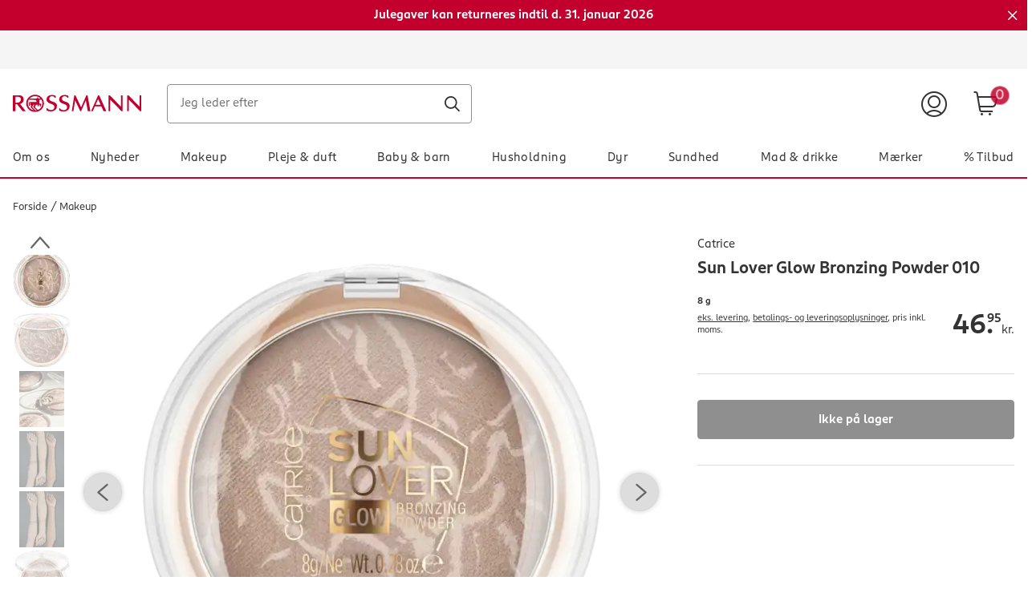

--- FILE ---
content_type: text/html;charset=UTF-8
request_url: https://www.rossmann.dk/da/makeup-catrice-sun-lover-glow-bronzing-powder-010/p/4251232254884
body_size: 122946
content:
<!DOCTYPE html>
<html lang="da">
<head>
    <!-- checking for cookie -->
    <!-- Smartedit enabled: false -->
    <!-- showCookieDialog on this site? true -->
    <!--if aspect is sap-backoffice we don't want to see the cookieConsent-->
        <!-- Show CookieDialog -->
                <!-- OneTrust Cookies Consent Notice start -->
    <script src="https://cookie-cdn.cookiepro.com/scripttemplates/otSDKStub.js" type="text/javascript" charset="UTF-8"
            data-domain-script="bc20512d-54df-4ef6-898c-3e7eac20a34c"></script>
    <script type="text/javascript">
        function OptanonWrapper() {
            var regCheckYouTube = /,(V14|RM001),/;
            var iframes = document.getElementsByClassName("optanon-category-RM001");
            var notes = document.getElementsByClassName("rm-video__no-cookie");
            var iframeWrapper = document.getElementsByClassName("rm-video__youtube");
            var i;

            if (OptanonActiveGroups.match(regCheckYouTube)) {
                for (i = 0; i < iframes.length; i++) {
                    iframes[i].style.display = "block";
                    iframeWrapper[i].classList.add('rm-video__youtube--active');

                    if (!iframes[i].src && iframes[i].getAttribute('data-src')) {
                        iframes[i].src = iframes[i].getAttribute('data-src');
                    }
                }
                for (i = 0; i < notes.length; i++) {
                    notes[i].style.display = 'none';
                }
            } else {
                if (notes.length < 1) {
                    for (i = 0; i < iframes.length; i++) {
                        var note = document.createElement("div");
                        note.className = "rm-video__no-cookie";
                        note.innerHTML = i18nTranslations['site.noyoutubecookie'];
                        iframes[i].parentNode.insertBefore(note, iframes[i].nextSibling);
                    }
                } else if (notes.length >= 1) {
                    for (i = 0; i < iframes.length; i++) {
                        notes[i].style.display = 'block';
                    }
                }
                for (i = 0; i < iframes.length; i++) {
                    iframes[i].style.display = "none";
                    iframeWrapper[i].classList.remove('rm-video__youtube--active');
                }
            }

            var $onetrustBtnHandlers = $('#onetrust-accept-btn-handler, .save-preference-btn-handler, #accept-recommended-btn-handler');
            $onetrustBtnHandlers.on('click', function () {
                // push datalayer event when cookies accept
                window.dataLayer.push({event: 'OneTrustGroupsUpdated'});
            });

            // remove dark overlay when cookies enabled
            if (navigator.cookieEnabled === false) {
                $onetrustBtnHandlers.on('click', function () {
                    $(document).ready(function () {
                        $('.onetrust-pc-dark-filter.ot-fade-in').hide();
                    });
                });
            }

            

            if (cookie.getCookie('OptanonAlertBoxClosed') !== '' && window.OnetrustActiveGroups.split(',').indexOf('C0002') !== -1) {
                // enable element visibility trigger in gtm
                $('[data-impression-enabled]').attr('data-impression-enabled', 'true');
                document.dispatchEvent(new Event('setProductImpressionsEnabled'));
            }

            

            var impressions = document.querySelectorAll('[data-impression-enabled]');
            var promotions = document.querySelectorAll('[data-promotion-enabled]');

            if (cookie.getCookie('OptanonAlertBoxClosed') !== '' && window.OnetrustActiveGroups.split(',').indexOf('V1') !== -1) {

                // enable element visibility trigger in gtm
                impressions.forEach((impression) => {
                    impression.dataset.impressionEnabled = true;
                });

                promotions.forEach((promotion) => {
                    promotion.dataset.promotionEnabled = true;
                });

                // Create the bv:cookies meta element if cookies enabled
                const bvCookieConsent = document.createElement('meta');
                bvCookieConsent.name = 'bv:cookies';
                bvCookieConsent.content = 'true';

                // Append it to the head of the page
                document.head.appendChild(bvCookieConsent);

            } else {

                // disable element visibility trigger in gtm
                impressions.forEach((impression) => {
                    impression.dataset.impressionEnabled = false;
                });

                promotions.forEach((promotion) => {
                    promotion.dataset.promotionEnabled = false;
                });

                if ($(document.querySelector('meta[name="bv:cookies"]')).length) {
                    // Find and remove the bv:cookies meta element
                    const bvCookieConsent = document.querySelector('meta[name="bv:cookies"]');
                    bvCookieConsent.remove();
                }
            }
        }
    </script>
    <!-- OneTrust Cookies Consent Notice end -->
<script type="application/javascript">
    function isAndroidApp(){return typeof window.Android !== 'undefined';}
    function isIOSApp(){return typeof webkit !== 'undefined' && typeof webkit.messageHandlers !== 'undefined' && typeof webkit.messageHandlers.rossmannWeb !== 'undefined';}
    function sendMessage(event) {
        try {
            // Check for type of message and convert to string
            if(!event || typeof event !== "object") {
                throw new Error("Events sent to native App must be of type object, " + typeof event + " found");
            }
            var stringifyedEvent = JSON.stringify(event);

            // Send message to the corresponding platform
            if (isAndroidApp()) {
                Android.notifyApp(stringifyedEvent)
            } else if (isIOSApp()) {
                webkit.messageHandlers.rossmannWeb.postMessage(stringifyedEvent);
            } else {
                throw new Error("Neither iOS nor Android could be detected as the current plattform.");
            }
        } catch (err) {
            console.error(err);
        }
    }
    window.notifyApp = sendMessage;
</script>
<title>Catrice Sun Lover Glow Bronzing Powder 010 K&oslash;b online | rossmann.dk</title>

    <meta http-equiv="Content-Type" content="text/html; charset=utf-8"/>
    <meta http-equiv="X-UA-Compatible" content="IE=edge">
    <meta charset="utf-8">
    <meta name="viewport" content="width=device-width, initial-scale=1, user-scalable=no">
    <meta name="title" content="Catrice Sun Lover Glow Bronzing Powder 010 K&oslash;b online | rossmann.dk"/>
    <meta name="msvalidate.01" content="9A58BF8965EDCA7F5A342B3F7543B07B" />
    
    <meta property="og:title" content="Catrice Sun Lover Glow Bronzing Powder 010 K&oslash;b online | rossmann.dk"/>
<meta property="og:description" content="MARBLE-icious! Det silkebløde, bagte bronzingpudder med ultrafine, lysreflekterende pigmenter giver strålende accenter og en diskret solbrændt ..."/>

<meta property="og:url" content="https://www.rossmann.dk/da/makeup-catrice-sun-lover-glow-bronzing-powder-010/p/4251232254884"/>
    <meta property="og:type" content="website"/>

<meta property="og:image" content="https://www.rossmann.de/media/og/OG-Image_09112020.jpg?width=1200&height=630&fit=bounds"/><meta name="keywords">
<meta name="description" content="MARBLE-icious! Det silkebl&oslash;de, bagte bronzingpudder med ultrafine, lysreflekterende pigmenter giver str&aring;lende accenter og en diskret solbr&aelig;ndt ...">
<meta name="robots" content="index,follow">
<link rel="shortcut icon" type="image/x-icon" media="all" href="/_ui/responsive/theme-rossmann/images/favicon.ico"/>
    <link rel="apple-touch-icon" sizes="57x57" href="/_ui/responsive/theme-rossmann/images/apple-icon-57x57.png">
    <link rel="apple-touch-icon" sizes="60x60" href="/_ui/responsive/theme-rossmann/images/apple-icon-60x60.png">
    <link rel="apple-touch-icon" sizes="72x72" href="/_ui/responsive/theme-rossmann/images/apple-icon-72x72.png">
    <link rel="apple-touch-icon" sizes="76x76" href="/_ui/responsive/theme-rossmann/images/apple-icon-76x76.png">
    <link rel="apple-touch-icon" sizes="114x114" href="/_ui/responsive/theme-rossmann/images/apple-icon-114x114.png">
    <link rel="apple-touch-icon" sizes="120x120" href="/_ui/responsive/theme-rossmann/images/apple-icon-120x120.png">
    <link rel="apple-touch-icon" sizes="144x144" href="/_ui/responsive/theme-rossmann/images/apple-icon-144x144.png">
    <link rel="apple-touch-icon" sizes="152x152" href="/_ui/responsive/theme-rossmann/images/apple-icon-152x152.png">
    <link rel="apple-touch-icon" sizes="180x180" href="/_ui/responsive/theme-rossmann/images/apple-icon-180x180.png">
    <link rel="icon" type="image/png" sizes="192x192" href="/_ui/responsive/theme-rossmann/images/android-icon-192x192.png">
    <link rel="icon" type="image/png" sizes="32x32" href="/_ui/responsive/theme-rossmann/images/favicon-32x32.png">
    <link rel="icon" type="image/png" sizes="96x96" href="/_ui/responsive/theme-rossmann/images/favicon-96x96.png">
    <link rel="icon" type="image/png" sizes="16x16" href="/_ui/responsive/theme-rossmann/images/favicon-16x16.png">
    <link rel="manifest" href="/_ui/responsive/theme-rossmann/images/manifest.json">
    <meta name="msapplication-TileColor" content="#ffffff">
    <meta name="msapplication-TileImage" content="/_ui/responsive/theme-rossmann/images/ms-icon-144x144.png">
    <meta name="theme-color" content="#ffffff">

<link rel="alternate" hreflang="de-DE" href="https://www.rossmann.de/de/make-up-catrice-sun-lover-glow-bronzing-powder-010/p/4251232254884"/>
        <link rel="alternate" hreflang="da-DK" href="https://www.rossmann.dk/da/makeup-catrice-sun-lover-glow-bronzing-powder-010/p/4251232254884"/>
    <style rel="stylesheet" type="text/css" media="all" id="renderCSS">
			





.rm-grid__hide{display:none!important}.rm-grid__show{display:block!important}.rm-grid__container,.rm-grid__container--wrapper{width:100%;margin-right:auto;margin-left:auto}@media only screen and (min-width:1440px){.rm-grid__container--wrapper{max-width:1440px}}.rm-grid__container--inner{width:100%;margin-right:auto;margin-left:auto;padding-right:16px;padding-left:16px}@media only screen and (min-width:1440px){.rm-grid__container--inner{max-width:1440px}}.rm-grid__flex-row{-webkit-box-direction:normal;-ms-flex-direction:row;flex-direction:row}.rm-grid__flex-row,.rm-grid__flex-row-reverse{display:-webkit-box;display:-ms-flexbox;display:flex;-ms-flex-wrap:wrap;flex-wrap:wrap;margin-right:-16px;margin-left:-16px;-webkit-box-orient:horizontal}.rm-grid__flex-row-reverse{-webkit-box-direction:reverse;-ms-flex-direction:row-reverse;flex-direction:row-reverse}.rm-grid__flex-column{-webkit-box-direction:normal;-ms-flex-direction:column;flex-direction:column}.rm-grid__flex-column,.rm-grid__flex-column-reverse{display:-webkit-box;display:-ms-flexbox;display:flex;-ms-flex-wrap:wrap;flex-wrap:wrap;margin-right:-16px;margin-left:-16px;-webkit-box-orient:vertical}.rm-grid__flex-column-reverse{-webkit-box-direction:reverse;-ms-flex-direction:column-reverse;flex-direction:column-reverse}.rm-grid__align--start{-webkit-box-align:start;-ms-flex-align:start;align-items:flex-start}.rm-grid__align--center{-webkit-box-align:center;-ms-flex-align:center;align-items:center}.rm-grid__align--end{-webkit-box-align:end;-ms-flex-align:end;align-items:flex-end}.rm-grid__align--stretch{-webkit-box-align:stretch;-ms-flex-align:stretch;align-items:stretch}.rm-grid__justify-content--start{-webkit-box-pack:start;-ms-flex-pack:start;justify-content:flex-start}.rm-grid__justify-content--center{-webkit-box-pack:center;-ms-flex-pack:center;justify-content:center}.rm-grid__justify-content--end{-webkit-box-pack:end;-ms-flex-pack:end;justify-content:flex-end}.rm-grid__justify-content--between{-webkit-box-pack:justify;-ms-flex-pack:justify;justify-content:space-between}.rm-grid__justify-content--evenly{-webkit-box-pack:space-evenly;-ms-flex-pack:space-evenly;justify-content:space-evenly}.rm-grid__justify-content--around{-ms-flex-pack:distribute;justify-content:space-around}.rm-grid__text--left{text-align:left}.rm-grid__text--center{text-align:center}.rm-grid__text--right{text-align:right}.rm-grid__col{position:relative;padding-right:16px;padding-left:16px;-webkit-box-flex:1;-ms-flex:1 1 0px;flex:1 1 0;width:100%;max-width:100%}.rm-grid__col [data-jsevent="obj:canvas-tiles"]:before,.rm-grid__col [data-jsevent="obj:content-tagging-carousel"]:before{content:"grid-col";display:none}.rm-grid__col-align--start{-ms-flex-item-align:start;align-self:flex-start}.rm-grid__col-align--center{-ms-flex-item-align:center;align-self:center}.rm-grid__col-align--end{-ms-flex-item-align:end;align-self:flex-end}.rm-grid__col-align--stretch{-ms-flex-item-align:stretch;align-self:stretch}.rm-grid__col-align--auto{-ms-flex-item-align:auto;align-self:auto}.rm-grid__col-align--baseline{-ms-flex-item-align:baseline;align-self:baseline}.rm-grid__col--12{position:relative;padding-right:16px;padding-left:16px;width:100%;-webkit-box-flex:0;-ms-flex:0 0 100%;flex:0 0 100%;max-width:100%}.rm-grid__col--12 [data-jsevent="obj:canvas-tiles"]:before,.rm-grid__col--12 [data-jsevent="obj:content-tagging-carousel"]:before{content:"grid-col";display:none}.rm-grid__col--11{position:relative;padding-right:16px;padding-left:16px;width:100%;-webkit-box-flex:0;-ms-flex:0 0 91.66666667%;flex:0 0 91.66666667%;max-width:91.66666667%}.rm-grid__col--11 [data-jsevent="obj:canvas-tiles"]:before,.rm-grid__col--11 [data-jsevent="obj:content-tagging-carousel"]:before{content:"grid-col";display:none}.rm-grid__col--10{position:relative;padding-right:16px;padding-left:16px;width:100%;-webkit-box-flex:0;-ms-flex:0 0 83.33333333%;flex:0 0 83.33333333%;max-width:83.33333333%}.rm-grid__col--10 [data-jsevent="obj:canvas-tiles"]:before,.rm-grid__col--10 [data-jsevent="obj:content-tagging-carousel"]:before{content:"grid-col";display:none}.rm-grid__col--9{position:relative;padding-right:16px;padding-left:16px;width:100%;-webkit-box-flex:0;-ms-flex:0 0 75%;flex:0 0 75%;max-width:75%}.rm-grid__col--9 [data-jsevent="obj:canvas-tiles"]:before,.rm-grid__col--9 [data-jsevent="obj:content-tagging-carousel"]:before{content:"grid-col";display:none}.rm-grid__col--8{position:relative;padding-right:16px;padding-left:16px;width:100%;-webkit-box-flex:0;-ms-flex:0 0 66.66666667%;flex:0 0 66.66666667%;max-width:66.66666667%}.rm-grid__col--8 [data-jsevent="obj:canvas-tiles"]:before,.rm-grid__col--8 [data-jsevent="obj:content-tagging-carousel"]:before{content:"grid-col";display:none}.rm-grid__col--7{position:relative;padding-right:16px;padding-left:16px;width:100%;-webkit-box-flex:0;-ms-flex:0 0 58.33333333%;flex:0 0 58.33333333%;max-width:58.33333333%}.rm-grid__col--7 [data-jsevent="obj:canvas-tiles"]:before,.rm-grid__col--7 [data-jsevent="obj:content-tagging-carousel"]:before{content:"grid-col";display:none}.rm-grid__col--6{position:relative;padding-right:16px;padding-left:16px;width:100%;-webkit-box-flex:0;-ms-flex:0 0 50%;flex:0 0 50%;max-width:50%}.rm-grid__col--6 [data-jsevent="obj:canvas-tiles"]:before,.rm-grid__col--6 [data-jsevent="obj:content-tagging-carousel"]:before{content:"grid-col";display:none}.rm-grid__col--5{position:relative;padding-right:16px;padding-left:16px;width:100%;-webkit-box-flex:0;-ms-flex:0 0 41.66666667%;flex:0 0 41.66666667%;max-width:41.66666667%}.rm-grid__col--5 [data-jsevent="obj:canvas-tiles"]:before,.rm-grid__col--5 [data-jsevent="obj:content-tagging-carousel"]:before{content:"grid-col";display:none}.rm-grid__col--4{position:relative;padding-right:16px;padding-left:16px;width:100%;-webkit-box-flex:0;-ms-flex:0 0 33.33333333%;flex:0 0 33.33333333%;max-width:33.33333333%}.rm-grid__col--4 [data-jsevent="obj:canvas-tiles"]:before,.rm-grid__col--4 [data-jsevent="obj:content-tagging-carousel"]:before{content:"grid-col";display:none}.rm-grid__col--3{position:relative;padding-right:16px;padding-left:16px;width:100%;-webkit-box-flex:0;-ms-flex:0 0 25%;flex:0 0 25%;max-width:25%}.rm-grid__col--3 [data-jsevent="obj:canvas-tiles"]:before,.rm-grid__col--3 [data-jsevent="obj:content-tagging-carousel"]:before{content:"grid-col";display:none}.rm-grid__col--2{position:relative;padding-right:16px;padding-left:16px;width:100%;-webkit-box-flex:0;-ms-flex:0 0 16.66666667%;flex:0 0 16.66666667%;max-width:16.66666667%}.rm-grid__col--2 [data-jsevent="obj:canvas-tiles"]:before,.rm-grid__col--2 [data-jsevent="obj:content-tagging-carousel"]:before{content:"grid-col";display:none}.rm-grid__col--1{position:relative;padding-right:16px;padding-left:16px;width:100%;-webkit-box-flex:0;-ms-flex:0 0 8.33333333%;flex:0 0 8.33333333%;max-width:8.33333333%}.rm-grid__col--1 [data-jsevent="obj:canvas-tiles"]:before,.rm-grid__col--1 [data-jsevent="obj:content-tagging-carousel"]:before{content:"grid-col";display:none}.rm-grid__col--content{position:relative;padding-right:16px;padding-left:16px;-webkit-box-flex:0;-ms-flex:0 0 auto;flex:0 0 auto;width:auto;max-width:100%}.rm-grid__col--content [data-jsevent="obj:canvas-tiles"]:before,.rm-grid__col--content [data-jsevent="obj:content-tagging-carousel"]:before{content:"grid-col";display:none}@media only screen and (min-width:480px){.rm-grid__col-sm--12{position:relative;padding-right:16px;padding-left:16px;width:100%;-webkit-box-flex:0;-ms-flex:0 0 100%;flex:0 0 100%;max-width:100%}.rm-grid__col-sm--12 [data-jsevent="obj:canvas-tiles"]:before,.rm-grid__col-sm--12 [data-jsevent="obj:content-tagging-carousel"]:before{content:"grid-col";display:none}.rm-grid__col-order-sm--12{-webkit-box-ordinal-group:13;-ms-flex-order:12;order:12}.rm-grid__col-sm--11{position:relative;padding-right:16px;padding-left:16px;width:100%;-webkit-box-flex:0;-ms-flex:0 0 91.66666667%;flex:0 0 91.66666667%;max-width:91.66666667%}.rm-grid__col-sm--11 [data-jsevent="obj:canvas-tiles"]:before,.rm-grid__col-sm--11 [data-jsevent="obj:content-tagging-carousel"]:before{content:"grid-col";display:none}.rm-grid__col-order-sm--11{-webkit-box-ordinal-group:12;-ms-flex-order:11;order:11}.rm-grid__col-sm--10{position:relative;padding-right:16px;padding-left:16px;width:100%;-webkit-box-flex:0;-ms-flex:0 0 83.33333333%;flex:0 0 83.33333333%;max-width:83.33333333%}.rm-grid__col-sm--10 [data-jsevent="obj:canvas-tiles"]:before,.rm-grid__col-sm--10 [data-jsevent="obj:content-tagging-carousel"]:before{content:"grid-col";display:none}.rm-grid__col-order-sm--10{-webkit-box-ordinal-group:11;-ms-flex-order:10;order:10}.rm-grid__col-sm--9{position:relative;padding-right:16px;padding-left:16px;width:100%;-webkit-box-flex:0;-ms-flex:0 0 75%;flex:0 0 75%;max-width:75%}.rm-grid__col-sm--9 [data-jsevent="obj:canvas-tiles"]:before,.rm-grid__col-sm--9 [data-jsevent="obj:content-tagging-carousel"]:before{content:"grid-col";display:none}.rm-grid__col-order-sm--9{-webkit-box-ordinal-group:10;-ms-flex-order:9;order:9}.rm-grid__col-sm--8{position:relative;padding-right:16px;padding-left:16px;width:100%;-webkit-box-flex:0;-ms-flex:0 0 66.66666667%;flex:0 0 66.66666667%;max-width:66.66666667%}.rm-grid__col-sm--8 [data-jsevent="obj:canvas-tiles"]:before,.rm-grid__col-sm--8 [data-jsevent="obj:content-tagging-carousel"]:before{content:"grid-col";display:none}.rm-grid__col-order-sm--8{-webkit-box-ordinal-group:9;-ms-flex-order:8;order:8}.rm-grid__col-sm--7{position:relative;padding-right:16px;padding-left:16px;width:100%;-webkit-box-flex:0;-ms-flex:0 0 58.33333333%;flex:0 0 58.33333333%;max-width:58.33333333%}.rm-grid__col-sm--7 [data-jsevent="obj:canvas-tiles"]:before,.rm-grid__col-sm--7 [data-jsevent="obj:content-tagging-carousel"]:before{content:"grid-col";display:none}.rm-grid__col-order-sm--7{-webkit-box-ordinal-group:8;-ms-flex-order:7;order:7}.rm-grid__col-sm--6{position:relative;padding-right:16px;padding-left:16px;width:100%;-webkit-box-flex:0;-ms-flex:0 0 50%;flex:0 0 50%;max-width:50%}.rm-grid__col-sm--6 [data-jsevent="obj:canvas-tiles"]:before,.rm-grid__col-sm--6 [data-jsevent="obj:content-tagging-carousel"]:before{content:"grid-col";display:none}.rm-grid__col-order-sm--6{-webkit-box-ordinal-group:7;-ms-flex-order:6;order:6}.rm-grid__col-sm--5{position:relative;padding-right:16px;padding-left:16px;width:100%;-webkit-box-flex:0;-ms-flex:0 0 41.66666667%;flex:0 0 41.66666667%;max-width:41.66666667%}.rm-grid__col-sm--5 [data-jsevent="obj:canvas-tiles"]:before,.rm-grid__col-sm--5 [data-jsevent="obj:content-tagging-carousel"]:before{content:"grid-col";display:none}.rm-grid__col-order-sm--5{-webkit-box-ordinal-group:6;-ms-flex-order:5;order:5}.rm-grid__col-sm--4{position:relative;padding-right:16px;padding-left:16px;width:100%;-webkit-box-flex:0;-ms-flex:0 0 33.33333333%;flex:0 0 33.33333333%;max-width:33.33333333%}.rm-grid__col-sm--4 [data-jsevent="obj:canvas-tiles"]:before,.rm-grid__col-sm--4 [data-jsevent="obj:content-tagging-carousel"]:before{content:"grid-col";display:none}.rm-grid__col-order-sm--4{-webkit-box-ordinal-group:5;-ms-flex-order:4;order:4}.rm-grid__col-sm--3{position:relative;padding-right:16px;padding-left:16px;width:100%;-webkit-box-flex:0;-ms-flex:0 0 25%;flex:0 0 25%;max-width:25%}.rm-grid__col-sm--3 [data-jsevent="obj:canvas-tiles"]:before,.rm-grid__col-sm--3 [data-jsevent="obj:content-tagging-carousel"]:before{content:"grid-col";display:none}.rm-grid__col-order-sm--3{-webkit-box-ordinal-group:4;-ms-flex-order:3;order:3}.rm-grid__col-sm--2{position:relative;padding-right:16px;padding-left:16px;width:100%;-webkit-box-flex:0;-ms-flex:0 0 16.66666667%;flex:0 0 16.66666667%;max-width:16.66666667%}.rm-grid__col-sm--2 [data-jsevent="obj:canvas-tiles"]:before,.rm-grid__col-sm--2 [data-jsevent="obj:content-tagging-carousel"]:before{content:"grid-col";display:none}.rm-grid__col-order-sm--2{-webkit-box-ordinal-group:3;-ms-flex-order:2;order:2}.rm-grid__col-sm--1{position:relative;padding-right:16px;padding-left:16px;width:100%;-webkit-box-flex:0;-ms-flex:0 0 8.33333333%;flex:0 0 8.33333333%;max-width:8.33333333%}.rm-grid__col-sm--1 [data-jsevent="obj:canvas-tiles"]:before,.rm-grid__col-sm--1 [data-jsevent="obj:content-tagging-carousel"]:before{content:"grid-col";display:none}.rm-grid__col-sm{position:relative;padding-right:16px;padding-left:16px;-webkit-box-flex:1;-ms-flex:1 1 0px;flex:1 1 0;width:100%;max-width:100%}.rm-grid__col-sm [data-jsevent="obj:canvas-tiles"]:before,.rm-grid__col-sm [data-jsevent="obj:content-tagging-carousel"]:before{content:"grid-col";display:none}.rm-grid__col-order-sm--1{-webkit-box-ordinal-group:2;-ms-flex-order:1;order:1}.rm-grid__col-sm--content{position:relative;padding-right:16px;padding-left:16px;-webkit-box-flex:0;-ms-flex:0 0 auto;flex:0 0 auto;width:auto;max-width:100%}.rm-grid__col-sm--content [data-jsevent="obj:canvas-tiles"]:before,.rm-grid__col-sm--content [data-jsevent="obj:content-tagging-carousel"]:before{content:"grid-col";display:none}.rm-grid__show-sm{display:block!important}.rm-grid__hide-sm{display:none!important}}@media only screen and (min-width:768px){.rm-grid__col-md--12{position:relative;padding-right:16px;padding-left:16px;width:100%;-webkit-box-flex:0;-ms-flex:0 0 100%;flex:0 0 100%;max-width:100%}.rm-grid__col-md--12 [data-jsevent="obj:canvas-tiles"]:before,.rm-grid__col-md--12 [data-jsevent="obj:content-tagging-carousel"]:before{content:"grid-col";display:none}.rm-grid__col-order-md--12{-webkit-box-ordinal-group:13;-ms-flex-order:12;order:12}.rm-grid__col-md--11{position:relative;padding-right:16px;padding-left:16px;width:100%;-webkit-box-flex:0;-ms-flex:0 0 91.66666667%;flex:0 0 91.66666667%;max-width:91.66666667%}.rm-grid__col-md--11 [data-jsevent="obj:canvas-tiles"]:before,.rm-grid__col-md--11 [data-jsevent="obj:content-tagging-carousel"]:before{content:"grid-col";display:none}.rm-grid__col-order-md--11{-webkit-box-ordinal-group:12;-ms-flex-order:11;order:11}.rm-grid__col-md--10{position:relative;padding-right:16px;padding-left:16px;width:100%;-webkit-box-flex:0;-ms-flex:0 0 83.33333333%;flex:0 0 83.33333333%;max-width:83.33333333%}.rm-grid__col-md--10 [data-jsevent="obj:canvas-tiles"]:before,.rm-grid__col-md--10 [data-jsevent="obj:content-tagging-carousel"]:before{content:"grid-col";display:none}.rm-grid__col-order-md--10{-webkit-box-ordinal-group:11;-ms-flex-order:10;order:10}.rm-grid__col-md--9{position:relative;padding-right:16px;padding-left:16px;width:100%;-webkit-box-flex:0;-ms-flex:0 0 75%;flex:0 0 75%;max-width:75%}.rm-grid__col-md--9 [data-jsevent="obj:canvas-tiles"]:before,.rm-grid__col-md--9 [data-jsevent="obj:content-tagging-carousel"]:before{content:"grid-col";display:none}.rm-grid__col-order-md--9{-webkit-box-ordinal-group:10;-ms-flex-order:9;order:9}.rm-grid__col-md--8{position:relative;padding-right:16px;padding-left:16px;width:100%;-webkit-box-flex:0;-ms-flex:0 0 66.66666667%;flex:0 0 66.66666667%;max-width:66.66666667%}.rm-grid__col-md--8 [data-jsevent="obj:canvas-tiles"]:before,.rm-grid__col-md--8 [data-jsevent="obj:content-tagging-carousel"]:before{content:"grid-col";display:none}.rm-grid__col-order-md--8{-webkit-box-ordinal-group:9;-ms-flex-order:8;order:8}.rm-grid__col-md--7{position:relative;padding-right:16px;padding-left:16px;width:100%;-webkit-box-flex:0;-ms-flex:0 0 58.33333333%;flex:0 0 58.33333333%;max-width:58.33333333%}.rm-grid__col-md--7 [data-jsevent="obj:canvas-tiles"]:before,.rm-grid__col-md--7 [data-jsevent="obj:content-tagging-carousel"]:before{content:"grid-col";display:none}.rm-grid__col-order-md--7{-webkit-box-ordinal-group:8;-ms-flex-order:7;order:7}.rm-grid__col-md--6{position:relative;padding-right:16px;padding-left:16px;width:100%;-webkit-box-flex:0;-ms-flex:0 0 50%;flex:0 0 50%;max-width:50%}.rm-grid__col-md--6 [data-jsevent="obj:canvas-tiles"]:before,.rm-grid__col-md--6 [data-jsevent="obj:content-tagging-carousel"]:before{content:"grid-col";display:none}.rm-grid__col-order-md--6{-webkit-box-ordinal-group:7;-ms-flex-order:6;order:6}.rm-grid__col-md--5{position:relative;padding-right:16px;padding-left:16px;width:100%;-webkit-box-flex:0;-ms-flex:0 0 41.66666667%;flex:0 0 41.66666667%;max-width:41.66666667%}.rm-grid__col-md--5 [data-jsevent="obj:canvas-tiles"]:before,.rm-grid__col-md--5 [data-jsevent="obj:content-tagging-carousel"]:before{content:"grid-col";display:none}.rm-grid__col-order-md--5{-webkit-box-ordinal-group:6;-ms-flex-order:5;order:5}.rm-grid__col-md--4{position:relative;padding-right:16px;padding-left:16px;width:100%;-webkit-box-flex:0;-ms-flex:0 0 33.33333333%;flex:0 0 33.33333333%;max-width:33.33333333%}.rm-grid__col-md--4 [data-jsevent="obj:canvas-tiles"]:before,.rm-grid__col-md--4 [data-jsevent="obj:content-tagging-carousel"]:before{content:"grid-col";display:none}.rm-grid__col-order-md--4{-webkit-box-ordinal-group:5;-ms-flex-order:4;order:4}.rm-grid__col-md--3{position:relative;padding-right:16px;padding-left:16px;width:100%;-webkit-box-flex:0;-ms-flex:0 0 25%;flex:0 0 25%;max-width:25%}.rm-grid__col-md--3 [data-jsevent="obj:canvas-tiles"]:before,.rm-grid__col-md--3 [data-jsevent="obj:content-tagging-carousel"]:before{content:"grid-col";display:none}.rm-grid__col-order-md--3{-webkit-box-ordinal-group:4;-ms-flex-order:3;order:3}.rm-grid__col-md--2{position:relative;padding-right:16px;padding-left:16px;width:100%;-webkit-box-flex:0;-ms-flex:0 0 16.66666667%;flex:0 0 16.66666667%;max-width:16.66666667%}.rm-grid__col-md--2 [data-jsevent="obj:canvas-tiles"]:before,.rm-grid__col-md--2 [data-jsevent="obj:content-tagging-carousel"]:before{content:"grid-col";display:none}.rm-grid__col-order-md--2{-webkit-box-ordinal-group:3;-ms-flex-order:2;order:2}.rm-grid__col-md--1{position:relative;padding-right:16px;padding-left:16px;width:100%;-webkit-box-flex:0;-ms-flex:0 0 8.33333333%;flex:0 0 8.33333333%;max-width:8.33333333%}.rm-grid__col-md--1 [data-jsevent="obj:canvas-tiles"]:before,.rm-grid__col-md--1 [data-jsevent="obj:content-tagging-carousel"]:before{content:"grid-col";display:none}.rm-grid__col-md{position:relative;padding-right:16px;padding-left:16px;-webkit-box-flex:1;-ms-flex:1 1 0px;flex:1 1 0;width:100%;max-width:100%}.rm-grid__col-md [data-jsevent="obj:canvas-tiles"]:before,.rm-grid__col-md [data-jsevent="obj:content-tagging-carousel"]:before{content:"grid-col";display:none}.rm-grid__col-order-md--1{-webkit-box-ordinal-group:2;-ms-flex-order:1;order:1}.rm-grid__col-md--content{position:relative;padding-right:16px;padding-left:16px;-webkit-box-flex:0;-ms-flex:0 0 auto;flex:0 0 auto;width:auto;max-width:100%}.rm-grid__col-md--content [data-jsevent="obj:canvas-tiles"]:before,.rm-grid__col-md--content [data-jsevent="obj:content-tagging-carousel"]:before{content:"grid-col";display:none}.rm-grid__show-md{display:block!important}.rm-grid__hide-md{display:none!important}}@media only screen and (min-width:1024px){.rm-grid__col-lg--12{position:relative;padding-right:16px;padding-left:16px;width:100%;-webkit-box-flex:0;-ms-flex:0 0 100%;flex:0 0 100%;max-width:100%}.rm-grid__col-lg--12 [data-jsevent="obj:canvas-tiles"]:before,.rm-grid__col-lg--12 [data-jsevent="obj:content-tagging-carousel"]:before{content:"grid-col";display:none}.rm-grid__col-order-lg--12{-webkit-box-ordinal-group:13;-ms-flex-order:12;order:12}.rm-grid__col-lg--11{position:relative;padding-right:16px;padding-left:16px;width:100%;-webkit-box-flex:0;-ms-flex:0 0 91.66666667%;flex:0 0 91.66666667%;max-width:91.66666667%}.rm-grid__col-lg--11 [data-jsevent="obj:canvas-tiles"]:before,.rm-grid__col-lg--11 [data-jsevent="obj:content-tagging-carousel"]:before{content:"grid-col";display:none}.rm-grid__col-order-lg--11{-webkit-box-ordinal-group:12;-ms-flex-order:11;order:11}.rm-grid__col-lg--10{position:relative;padding-right:16px;padding-left:16px;width:100%;-webkit-box-flex:0;-ms-flex:0 0 83.33333333%;flex:0 0 83.33333333%;max-width:83.33333333%}.rm-grid__col-lg--10 [data-jsevent="obj:canvas-tiles"]:before,.rm-grid__col-lg--10 [data-jsevent="obj:content-tagging-carousel"]:before{content:"grid-col";display:none}.rm-grid__col-order-lg--10{-webkit-box-ordinal-group:11;-ms-flex-order:10;order:10}.rm-grid__col-lg--9{position:relative;padding-right:16px;padding-left:16px;width:100%;-webkit-box-flex:0;-ms-flex:0 0 75%;flex:0 0 75%;max-width:75%}.rm-grid__col-lg--9 [data-jsevent="obj:canvas-tiles"]:before,.rm-grid__col-lg--9 [data-jsevent="obj:content-tagging-carousel"]:before{content:"grid-col";display:none}.rm-grid__col-order-lg--9{-webkit-box-ordinal-group:10;-ms-flex-order:9;order:9}.rm-grid__col-lg--8{position:relative;padding-right:16px;padding-left:16px;width:100%;-webkit-box-flex:0;-ms-flex:0 0 66.66666667%;flex:0 0 66.66666667%;max-width:66.66666667%}.rm-grid__col-lg--8 [data-jsevent="obj:canvas-tiles"]:before,.rm-grid__col-lg--8 [data-jsevent="obj:content-tagging-carousel"]:before{content:"grid-col";display:none}.rm-grid__col-order-lg--8{-webkit-box-ordinal-group:9;-ms-flex-order:8;order:8}.rm-grid__col-lg--7{position:relative;padding-right:16px;padding-left:16px;width:100%;-webkit-box-flex:0;-ms-flex:0 0 58.33333333%;flex:0 0 58.33333333%;max-width:58.33333333%}.rm-grid__col-lg--7 [data-jsevent="obj:canvas-tiles"]:before,.rm-grid__col-lg--7 [data-jsevent="obj:content-tagging-carousel"]:before{content:"grid-col";display:none}.rm-grid__col-order-lg--7{-webkit-box-ordinal-group:8;-ms-flex-order:7;order:7}.rm-grid__col-lg--6{position:relative;padding-right:16px;padding-left:16px;width:100%;-webkit-box-flex:0;-ms-flex:0 0 50%;flex:0 0 50%;max-width:50%}.rm-grid__col-lg--6 [data-jsevent="obj:canvas-tiles"]:before,.rm-grid__col-lg--6 [data-jsevent="obj:content-tagging-carousel"]:before{content:"grid-col";display:none}.rm-grid__col-order-lg--6{-webkit-box-ordinal-group:7;-ms-flex-order:6;order:6}.rm-grid__col-lg--5{position:relative;padding-right:16px;padding-left:16px;width:100%;-webkit-box-flex:0;-ms-flex:0 0 41.66666667%;flex:0 0 41.66666667%;max-width:41.66666667%}.rm-grid__col-lg--5 [data-jsevent="obj:canvas-tiles"]:before,.rm-grid__col-lg--5 [data-jsevent="obj:content-tagging-carousel"]:before{content:"grid-col";display:none}.rm-grid__col-order-lg--5{-webkit-box-ordinal-group:6;-ms-flex-order:5;order:5}.rm-grid__col-lg--4{position:relative;padding-right:16px;padding-left:16px;width:100%;-webkit-box-flex:0;-ms-flex:0 0 33.33333333%;flex:0 0 33.33333333%;max-width:33.33333333%}.rm-grid__col-lg--4 [data-jsevent="obj:canvas-tiles"]:before,.rm-grid__col-lg--4 [data-jsevent="obj:content-tagging-carousel"]:before{content:"grid-col";display:none}.rm-grid__col-order-lg--4{-webkit-box-ordinal-group:5;-ms-flex-order:4;order:4}.rm-grid__col-lg--3{position:relative;padding-right:16px;padding-left:16px;width:100%;-webkit-box-flex:0;-ms-flex:0 0 25%;flex:0 0 25%;max-width:25%}.rm-grid__col-lg--3 [data-jsevent="obj:canvas-tiles"]:before,.rm-grid__col-lg--3 [data-jsevent="obj:content-tagging-carousel"]:before{content:"grid-col";display:none}.rm-grid__col-order-lg--3{-webkit-box-ordinal-group:4;-ms-flex-order:3;order:3}.rm-grid__col-lg--2{position:relative;padding-right:16px;padding-left:16px;width:100%;-webkit-box-flex:0;-ms-flex:0 0 16.66666667%;flex:0 0 16.66666667%;max-width:16.66666667%}.rm-grid__col-lg--2 [data-jsevent="obj:canvas-tiles"]:before,.rm-grid__col-lg--2 [data-jsevent="obj:content-tagging-carousel"]:before{content:"grid-col";display:none}.rm-grid__col-order-lg--2{-webkit-box-ordinal-group:3;-ms-flex-order:2;order:2}.rm-grid__col-lg--1{position:relative;padding-right:16px;padding-left:16px;width:100%;-webkit-box-flex:0;-ms-flex:0 0 8.33333333%;flex:0 0 8.33333333%;max-width:8.33333333%}.rm-grid__col-lg--1 [data-jsevent="obj:canvas-tiles"]:before,.rm-grid__col-lg--1 [data-jsevent="obj:content-tagging-carousel"]:before{content:"grid-col";display:none}.rm-grid__col-lg{position:relative;padding-right:16px;padding-left:16px;-webkit-box-flex:1;-ms-flex:1 1 0px;flex:1 1 0;width:100%;max-width:100%}.rm-grid__col-lg [data-jsevent="obj:canvas-tiles"]:before,.rm-grid__col-lg [data-jsevent="obj:content-tagging-carousel"]:before{content:"grid-col";display:none}.rm-grid__col-order-lg--1{-webkit-box-ordinal-group:2;-ms-flex-order:1;order:1}.rm-grid__col-lg--content{position:relative;padding-right:16px;padding-left:16px;-webkit-box-flex:0;-ms-flex:0 0 auto;flex:0 0 auto;width:auto;max-width:100%}.rm-grid__col-lg--content [data-jsevent="obj:canvas-tiles"]:before,.rm-grid__col-lg--content [data-jsevent="obj:content-tagging-carousel"]:before{content:"grid-col";display:none}.rm-grid__show-lg{display:block!important}.rm-grid__hide-lg{display:none!important}}@media only screen and (min-width:1440px){.rm-grid__col-xl--12{position:relative;padding-right:16px;padding-left:16px;width:100%;-webkit-box-flex:0;-ms-flex:0 0 100%;flex:0 0 100%;max-width:100%}.rm-grid__col-xl--12 [data-jsevent="obj:canvas-tiles"]:before,.rm-grid__col-xl--12 [data-jsevent="obj:content-tagging-carousel"]:before{content:"grid-col";display:none}.rm-grid__col-order-xl--12{-webkit-box-ordinal-group:13;-ms-flex-order:12;order:12}.rm-grid__col-xl--11{position:relative;padding-right:16px;padding-left:16px;width:100%;-webkit-box-flex:0;-ms-flex:0 0 91.66666667%;flex:0 0 91.66666667%;max-width:91.66666667%}.rm-grid__col-xl--11 [data-jsevent="obj:canvas-tiles"]:before,.rm-grid__col-xl--11 [data-jsevent="obj:content-tagging-carousel"]:before{content:"grid-col";display:none}.rm-grid__col-order-xl--11{-webkit-box-ordinal-group:12;-ms-flex-order:11;order:11}.rm-grid__col-xl--10{position:relative;padding-right:16px;padding-left:16px;width:100%;-webkit-box-flex:0;-ms-flex:0 0 83.33333333%;flex:0 0 83.33333333%;max-width:83.33333333%}.rm-grid__col-xl--10 [data-jsevent="obj:canvas-tiles"]:before,.rm-grid__col-xl--10 [data-jsevent="obj:content-tagging-carousel"]:before{content:"grid-col";display:none}.rm-grid__col-order-xl--10{-webkit-box-ordinal-group:11;-ms-flex-order:10;order:10}.rm-grid__col-xl--9{position:relative;padding-right:16px;padding-left:16px;width:100%;-webkit-box-flex:0;-ms-flex:0 0 75%;flex:0 0 75%;max-width:75%}.rm-grid__col-xl--9 [data-jsevent="obj:canvas-tiles"]:before,.rm-grid__col-xl--9 [data-jsevent="obj:content-tagging-carousel"]:before{content:"grid-col";display:none}.rm-grid__col-order-xl--9{-webkit-box-ordinal-group:10;-ms-flex-order:9;order:9}.rm-grid__col-xl--8{position:relative;padding-right:16px;padding-left:16px;width:100%;-webkit-box-flex:0;-ms-flex:0 0 66.66666667%;flex:0 0 66.66666667%;max-width:66.66666667%}.rm-grid__col-xl--8 [data-jsevent="obj:canvas-tiles"]:before,.rm-grid__col-xl--8 [data-jsevent="obj:content-tagging-carousel"]:before{content:"grid-col";display:none}.rm-grid__col-order-xl--8{-webkit-box-ordinal-group:9;-ms-flex-order:8;order:8}.rm-grid__col-xl--7{position:relative;padding-right:16px;padding-left:16px;width:100%;-webkit-box-flex:0;-ms-flex:0 0 58.33333333%;flex:0 0 58.33333333%;max-width:58.33333333%}.rm-grid__col-xl--7 [data-jsevent="obj:canvas-tiles"]:before,.rm-grid__col-xl--7 [data-jsevent="obj:content-tagging-carousel"]:before{content:"grid-col";display:none}.rm-grid__col-order-xl--7{-webkit-box-ordinal-group:8;-ms-flex-order:7;order:7}.rm-grid__col-xl--6{position:relative;padding-right:16px;padding-left:16px;width:100%;-webkit-box-flex:0;-ms-flex:0 0 50%;flex:0 0 50%;max-width:50%}.rm-grid__col-xl--6 [data-jsevent="obj:canvas-tiles"]:before,.rm-grid__col-xl--6 [data-jsevent="obj:content-tagging-carousel"]:before{content:"grid-col";display:none}.rm-grid__col-order-xl--6{-webkit-box-ordinal-group:7;-ms-flex-order:6;order:6}.rm-grid__col-xl--5{position:relative;padding-right:16px;padding-left:16px;width:100%;-webkit-box-flex:0;-ms-flex:0 0 41.66666667%;flex:0 0 41.66666667%;max-width:41.66666667%}.rm-grid__col-xl--5 [data-jsevent="obj:canvas-tiles"]:before,.rm-grid__col-xl--5 [data-jsevent="obj:content-tagging-carousel"]:before{content:"grid-col";display:none}.rm-grid__col-order-xl--5{-webkit-box-ordinal-group:6;-ms-flex-order:5;order:5}.rm-grid__col-xl--4{position:relative;padding-right:16px;padding-left:16px;width:100%;-webkit-box-flex:0;-ms-flex:0 0 33.33333333%;flex:0 0 33.33333333%;max-width:33.33333333%}.rm-grid__col-xl--4 [data-jsevent="obj:canvas-tiles"]:before,.rm-grid__col-xl--4 [data-jsevent="obj:content-tagging-carousel"]:before{content:"grid-col";display:none}.rm-grid__col-order-xl--4{-webkit-box-ordinal-group:5;-ms-flex-order:4;order:4}.rm-grid__col-xl--3{position:relative;padding-right:16px;padding-left:16px;width:100%;-webkit-box-flex:0;-ms-flex:0 0 25%;flex:0 0 25%;max-width:25%}.rm-grid__col-xl--3 [data-jsevent="obj:canvas-tiles"]:before,.rm-grid__col-xl--3 [data-jsevent="obj:content-tagging-carousel"]:before{content:"grid-col";display:none}.rm-grid__col-order-xl--3{-webkit-box-ordinal-group:4;-ms-flex-order:3;order:3}.rm-grid__col-xl--2{position:relative;padding-right:16px;padding-left:16px;width:100%;-webkit-box-flex:0;-ms-flex:0 0 16.66666667%;flex:0 0 16.66666667%;max-width:16.66666667%}.rm-grid__col-xl--2 [data-jsevent="obj:canvas-tiles"]:before,.rm-grid__col-xl--2 [data-jsevent="obj:content-tagging-carousel"]:before{content:"grid-col";display:none}.rm-grid__col-order-xl--2{-webkit-box-ordinal-group:3;-ms-flex-order:2;order:2}.rm-grid__col-xl--1{position:relative;padding-right:16px;padding-left:16px;width:100%;-webkit-box-flex:0;-ms-flex:0 0 8.33333333%;flex:0 0 8.33333333%;max-width:8.33333333%}.rm-grid__col-xl--1 [data-jsevent="obj:canvas-tiles"]:before,.rm-grid__col-xl--1 [data-jsevent="obj:content-tagging-carousel"]:before{content:"grid-col";display:none}.rm-grid__col-xl{position:relative;padding-right:16px;padding-left:16px;-webkit-box-flex:1;-ms-flex:1 1 0px;flex:1 1 0;width:100%;max-width:100%}.rm-grid__col-xl [data-jsevent="obj:canvas-tiles"]:before,.rm-grid__col-xl [data-jsevent="obj:content-tagging-carousel"]:before{content:"grid-col";display:none}.rm-grid__col-order-xl--1{-webkit-box-ordinal-group:2;-ms-flex-order:1;order:1}.rm-grid__col-xl--content{position:relative;padding-right:16px;padding-left:16px;-webkit-box-flex:0;-ms-flex:0 0 auto;flex:0 0 auto;width:auto;max-width:100%}.rm-grid__col-xl--content [data-jsevent="obj:canvas-tiles"]:before,.rm-grid__col-xl--content [data-jsevent="obj:content-tagging-carousel"]:before{content:"grid-col";display:none}.rm-grid__show-xl{display:block!important}.rm-grid__hide-xl{display:none!important}}h1{font-size:24px;line-height:28px}h1,h2{margin:0 0 10px}h2{font-size:22px;line-height:24px}h3{font-size:20px;line-height:22px;margin:0 0 10px}@media only screen and (min-width:480px){h1{font-size:28px;line-height:32px;margin:0 0 20px}h2{font-size:26px;line-height:28px}h2,h3{margin:0 0 10px}h3{font-size:22px;line-height:24px}}@media only screen and (min-width:768px){h1{font-size:32px;line-height:36px;margin:0 0 30px}h2{font-size:28px;line-height:30px;margin:0 0 20px}h3{font-size:24px;line-height:26px;margin:0 0 10px}}@media only screen and (min-width:1024px){h1{font-size:36px;line-height:42px;margin:0 0 30px}h2{font-size:28px;line-height:32px;margin:0 0 20px}h3{font-size:24px;line-height:26px;margin:0 0 10px}}@media only screen and (min-width:1440px){h1{font-size:36px;line-height:42px;margin:0 0 30px}h2{font-size:32px;line-height:34px;margin:0 0 20px}h3{font-size:26px;line-height:28px;margin:0 0 10px}}blockquote,blockquote p{margin:15px 0 0}.rm-btn__block{display:block}.rm-btn__full{width:100%}.rm-btn__inline-block,.rm-btn__red{display:inline-block}.rm-btn__red{font-family:ROSSMANNSans-Bold,Calibri,Arial,sans-serif;font-size:.875rem;line-height:1.29;color:#fff;text-align:center;border-radius:4px;padding:14px 12px 13px;background-color:#c3002d;border:1px solid #c3002d}@media only screen and (min-width:1024px){.rm-btn__red{font-family:ROSSMANNSans-Bold,Calibri,Arial,sans-serif;font-size:1rem;line-height:1.31;color:#fff}}.rm-btn__red.active,.rm-btn__red:active,.rm-btn__red:focus,.rm-btn__red:hover{background-color:#90001f;color:#fff}.rm-btn__red.disabled,.rm-btn__red.disabled.active,.rm-btn__red.disabled:active,.rm-btn__red.disabled:focus,.rm-btn__red.disabled:hover,.rm-btn__red[disabled],.rm-btn__red[disabled].active,.rm-btn__red[disabled]:active,.rm-btn__red[disabled]:focus,.rm-btn__red[disabled]:hover,fieldset[disabled] .rm-btn__red,fieldset[disabled] .rm-btn__red.active,fieldset[disabled] .rm-btn__red:active,fieldset[disabled] .rm-btn__red:focus,fieldset[disabled] .rm-btn__red:hover{background-color:#8f8f8f;border-color:#8f8f8f;color:#fff}.rm-btn__red>.rm-btn__text{position:relative;top:-1px}.rm-btn__red>.rm-btn__text+.rm-icon,.rm-btn__red>.rm-icon+.rm-btn__text{padding-left:.5rem}.rm-btn__red.rm-btn__wide{padding:14px 2rem 13px}.rm-btn__red.rm-btn__auto{width:auto!important}.rm-btn__blue{font-family:ROSSMANNSans-Bold,Calibri,Arial,sans-serif;font-size:.875rem;line-height:1.29;color:#fff;display:inline-block;text-align:center;border-radius:4px;padding:14px 12px 13px;background-color:#536077;border:1px solid #536077}@media only screen and (min-width:1024px){.rm-btn__blue{font-family:ROSSMANNSans-Bold,Calibri,Arial,sans-serif;font-size:1rem;line-height:1.31;color:#fff}}.rm-btn__blue.active,.rm-btn__blue:active,.rm-btn__blue:focus,.rm-btn__blue:hover{background-color:#4e5b73;color:#fff}.rm-btn__blue.disabled,.rm-btn__blue.disabled.active,.rm-btn__blue.disabled:active,.rm-btn__blue.disabled:focus,.rm-btn__blue.disabled:hover,.rm-btn__blue[disabled],.rm-btn__blue[disabled].active,.rm-btn__blue[disabled]:active,.rm-btn__blue[disabled]:focus,.rm-btn__blue[disabled]:hover,fieldset[disabled] .rm-btn__blue,fieldset[disabled] .rm-btn__blue.active,fieldset[disabled] .rm-btn__blue:active,fieldset[disabled] .rm-btn__blue:focus,fieldset[disabled] .rm-btn__blue:hover{background-color:#8f8f8f;border-color:#8f8f8f;color:#fff}.rm-btn__blue>.rm-btn__text{position:relative;top:-1px}.rm-btn__blue>.rm-btn__text+.rm-icon,.rm-btn__blue>.rm-icon+.rm-btn__text{padding-left:.5rem}.rm-btn__blue.rm-btn__wide{padding:14px 2rem 13px}.rm-btn__blue.rm-btn__auto{width:auto!important}.rm-btn__white{font-family:ROSSMANNSans-Book,Calibri,Arial,sans-serif;font-size:.875rem;line-height:1.29;color:#333;display:inline-block;text-align:center;border-radius:4px;padding:14px 12px 13px;background-color:#fff;border:1px solid #8f8f8f}@media only screen and (min-width:1024px){.rm-btn__white{font-family:ROSSMANNSans-Book,Calibri,Arial,sans-serif;font-size:1rem;line-height:1.31;color:#333}}.rm-btn__white.active,.rm-btn__white:active,.rm-btn__white:focus,.rm-btn__white:hover{background-color:#fff;color:#8f8f8f}.rm-btn__white.disabled,.rm-btn__white.disabled.active,.rm-btn__white.disabled:active,.rm-btn__white.disabled:focus,.rm-btn__white.disabled:hover,.rm-btn__white[disabled],.rm-btn__white[disabled].active,.rm-btn__white[disabled]:active,.rm-btn__white[disabled]:focus,.rm-btn__white[disabled]:hover,fieldset[disabled] .rm-btn__white,fieldset[disabled] .rm-btn__white.active,fieldset[disabled] .rm-btn__white:active,fieldset[disabled] .rm-btn__white:focus,fieldset[disabled] .rm-btn__white:hover{background-color:#8f8f8f;border-color:#8f8f8f;color:#fff}.rm-btn__white>.rm-btn__text{position:relative;top:-1px}.rm-btn__white>.rm-btn__text+.rm-icon,.rm-btn__white>.rm-icon+.rm-btn__text{padding-left:.5rem}.rm-btn__white.rm-btn__wide{padding:14px 2rem 13px}.rm-btn__white.rm-btn__auto{width:auto!important}.rm-btn__grey{font-family:ROSSMANNSans-Bold,Calibri,Arial,sans-serif;font-size:.875rem;line-height:1.29;color:#fff;display:inline-block;text-align:center;border-radius:4px;padding:14px 12px 13px;background-color:#8f8f8f;border:1px solid #8f8f8f}@media only screen and (min-width:1024px){.rm-btn__grey{font-family:ROSSMANNSans-Bold,Calibri,Arial,sans-serif;font-size:1rem;line-height:1.31;color:#fff}}.rm-btn__grey.active,.rm-btn__grey:active,.rm-btn__grey:focus,.rm-btn__grey:hover{background-color:#8f8f8f;color:#fff}.rm-btn__grey.disabled,.rm-btn__grey.disabled.active,.rm-btn__grey.disabled:active,.rm-btn__grey.disabled:focus,.rm-btn__grey.disabled:hover,.rm-btn__grey[disabled],.rm-btn__grey[disabled].active,.rm-btn__grey[disabled]:active,.rm-btn__grey[disabled]:focus,.rm-btn__grey[disabled]:hover,fieldset[disabled] .rm-btn__grey,fieldset[disabled] .rm-btn__grey.active,fieldset[disabled] .rm-btn__grey:active,fieldset[disabled] .rm-btn__grey:focus,fieldset[disabled] .rm-btn__grey:hover{background-color:#8f8f8f;border-color:#8f8f8f;color:#fff}.rm-btn__grey>.rm-btn__text{position:relative;top:-1px}.rm-btn__grey>.rm-btn__text+.rm-icon,.rm-btn__grey>.rm-icon+.rm-btn__text{padding-left:.5rem}.rm-btn__grey.rm-btn__wide{padding:14px 2rem 13px}.rm-btn__grey.rm-btn__auto{width:auto!important}.btn-group,.btn-group-vertical{position:relative;display:-webkit-inline-box;display:-ms-inline-flexbox;display:inline-flex;vertical-align:middle}.btn-group-vertical>.btn,.btn-group>.btn{position:relative;-webkit-box-flex:1;-ms-flex:1 1 auto;flex:1 1 auto}.btn-group-vertical>.btn-check:checked+.btn,.btn-group-vertical>.btn-check:focus+.btn,.btn-group-vertical>.btn.active,.btn-group-vertical>.btn:active,.btn-group-vertical>.btn:focus,.btn-group-vertical>.btn:hover,.btn-group>.btn-check:checked+.btn,.btn-group>.btn-check:focus+.btn,.btn-group>.btn.active,.btn-group>.btn:active,.btn-group>.btn:focus,.btn-group>.btn:hover{z-index:1}.btn-toolbar{display:-webkit-box;display:-ms-flexbox;display:flex;-ms-flex-wrap:wrap;flex-wrap:wrap;-webkit-box-pack:start;-ms-flex-pack:start;justify-content:flex-start}.btn-toolbar .input-group{width:auto}.btn-group>.btn-group:not(:first-child),.btn-group>:not(.btn-check:first-child)+[class~=rm-btn]{margin-left:-1px}.btn-group>.btn-group:not(:last-child)>[class~=rm-btn]{border-top-right-radius:0;border-bottom-right-radius:0}.btn-group>.btn-group:not(:first-child)>[class~=rm-btn],.btn-group>:not(.btn-check)+[class~=rm-btn],.btn-group>[class~=rm-btn]:nth-child(n+3){border-top-left-radius:0;border-bottom-left-radius:0}.btn-check{position:absolute;clip:rect(0,0,0,0);pointer-events:none}[data-jsevent="ctrl:checkout__addressForm"]{margin-top:1rem}@media only screen and (min-width:1024px){[data-jsevent="ctrl:checkout__addressForm"]{margin-top:0}}*{-webkit-box-sizing:border-box;box-sizing:border-box}html{line-height:1.15;-webkit-text-size-adjust:100%;-moz-text-size-adjust:100%;-ms-text-size-adjust:100%;text-size-adjust:100%}body,html{height:100vh;font-variant-numeric:lining-nums}@media only screen and (min-width:768px){body,html{height:100%}}body{margin:0;border:0;padding:0;font-family:ROSSMANNSans-Book,Calibri,Arial,sans-serif;text-rendering:optimizeLegibility;-webkit-font-smoothing:antialiased;-moz-osx-font-smoothing:grayscale;-webkit-transition:-webkit-transform .37s;transition:-webkit-transform .37s;transition:transform .37s;transition:transform .37s,-webkit-transform .37s;color:#333;font-size:16px}h1,h2,h3,h4,h5,h6{font-weight:400;font-style:normal;margin:0 0 10px;font-family:ROSSMANNSans-Bold,Calibri,Arial,sans-serif}article,aside,footer,header,nav,section{display:block}section{height:100%;position:relative;width:100%}address{font-style:normal}figcaption,figure,main{display:block}:disabled{cursor:not-allowed}figure{margin:1em 40px}hr{-webkit-box-sizing:content-box;box-sizing:content-box;height:0;overflow:visible}pre{font-family:monospace,monospace;font-size:1em}a{background-color:transparent;-webkit-text-decoration-skip:objects;text-decoration-skip:objects;cursor:pointer;text-decoration:none;color:#c3002d}a:hover{color:#90001f}a:active,a:focus,a:hover{outline:0}a img{border:0}abbr[title]{border-bottom:none;text-decoration:underline;-webkit-text-decoration:underline dotted;text-decoration:underline dotted}b,strong{font-weight:inherit;font-family:ROSSMANNSans-Bold,Calibri,Arial,sans-serif}code,kbd,samp{font-family:monospace,monospace;font-size:1em}dfn{font-style:italic}mark{background-color:#ff0;color:#000}small{font-size:80%}sub,sup{font-size:75%;line-height:0;position:relative;vertical-align:baseline}sub{bottom:-.25em}sup{top:-.5em}audio,video{display:inline-block}audio:not([controls]){display:none;height:0}img{border-style:none}svg:not(:root){overflow:hidden}button,input,optgroup,select,textarea{font-family:sans-serif;font-size:100%;line-height:1.15;margin:0;font-variant-numeric:lining-nums}button{cursor:pointer}input:focus{outline:none}input::-ms-clear{display:none;width:0;height:0}input:-webkit-autofill{-webkit-box-shadow:0 0 0 1000px #fff inset}button,input{overflow:visible}button,select{text-transform:none}[type=reset],[type=submit],button,html [type=button]{-webkit-appearance:button;outline:none}[type=button]::-moz-focus-inner,[type=reset]::-moz-focus-inner,[type=submit]::-moz-focus-inner,button::-moz-focus-inner{border-style:none;padding:0}[type=button]:-moz-focusring,[type=reset]:-moz-focusring,[type=submit]:-moz-focusring,button:-moz-focusring{outline:1px dotted ButtonText}fieldset{border:1px solid silver;margin:0 2px;padding:.35em .625em .75em}legend{-webkit-box-sizing:border-box;box-sizing:border-box;color:inherit;display:table;max-width:100%;padding:0;white-space:normal}progress{display:inline-block;vertical-align:baseline}textarea{overflow:auto}[type=checkbox],[type=radio]{-webkit-box-sizing:border-box;box-sizing:border-box;padding:0}[type=number]::-webkit-inner-spin-button,[type=number]::-webkit-outer-spin-button{height:auto}[type=search]{-webkit-appearance:textfield;outline-offset:-2px}[type=search]::-webkit-search-cancel-button,[type=search]::-webkit-search-decoration{-webkit-appearance:none;appearance:none}input[type=email],input[type=number],input[type=password],input[type=search],input[type=text],input[type=textfield]{-webkit-appearance:none;-moz-appearance:none;appearance:none}input[type=number]{-moz-appearance:textfield}input::-webkit-inner-spin-button,input::-webkit-outer-spin-button{-webkit-appearance:none}::-webkit-file-upload-button{-webkit-appearance:button;font:inherit}details,menu{display:block}summary{display:list-item}canvas{display:inline-block}[hidden],template{display:none}.fixed{overflow:hidden}.noScroll{position:fixed;width:100%}.templates{display:none}.overlay{position:fixed;z-index:4;top:0;left:0;width:100%;height:0;overflow-y:scroll;visibility:hidden}.overlay .closeOverlay{position:fixed;top:20px;right:20px;z-index:50}.orientation{position:fixed;top:0;left:0;width:0;height:0;opacity:0}.screenTest{position:fixed;bottom:0;left:5px;line-height:30px;z-index:1000000000;font-size:10px;display:inline-block;color:#fff}.screenTest:after{content:"@small"}@media only screen and (min-width:480px){.screenTest:after{content:"@phone"}}@media only screen and (min-width:768px){.screenTest:after{content:"@tablet"}}@media only screen and (min-width:1024px){.screenTest:after{content:"@desktop"}}@media only screen and (min-width:1440px){.screenTest:after{content:"@large"}}.sr-only{position:absolute;width:1px;height:1px;margin:-1px;padding:0;overflow:hidden;clip:rect(0,0,0,0);border:0}.sr-only-focusable:active,.sr-only-focusable:focus{position:static;width:auto;height:auto;margin:0;overflow:visible;clip:auto}[role=button]{cursor:pointer}@font-face{font-family:swiper-icons;src:url("data:application/font-woff;charset=utf-8;base64, [base64]//wADZ2x5ZgAAAywAAADMAAAD2MHtryVoZWFkAAABbAAAADAAAAA2E2+eoWhoZWEAAAGcAAAAHwAAACQC9gDzaG10eAAAAigAAAAZAAAArgJkABFsb2NhAAAC0AAAAFoAAABaFQAUGG1heHAAAAG8AAAAHwAAACAAcABAbmFtZQAAA/gAAAE5AAACXvFdBwlwb3N0AAAFNAAAAGIAAACE5s74hXjaY2BkYGAAYpf5Hu/j+W2+MnAzMYDAzaX6QjD6/4//Bxj5GA8AuRwMYGkAPywL13jaY2BkYGA88P8Agx4j+/8fQDYfA1AEBWgDAIB2BOoAeNpjYGRgYNBh4GdgYgABEMnIABJzYNADCQAACWgAsQB42mNgYfzCOIGBlYGB0YcxjYGBwR1Kf2WQZGhhYGBiYGVmgAFGBiQQkOaawtDAoMBQxXjg/wEGPcYDDA4wNUA2CCgwsAAAO4EL6gAAeNpj2M0gyAACqxgGNWBkZ2D4/wMA+xkDdgAAAHjaY2BgYGaAYBkGRgYQiAHyGMF8FgYHIM3DwMHABGQrMOgyWDLEM1T9/w8UBfEMgLzE////P/5//f/V/xv+r4eaAAeMbAxwIUYmIMHEgKYAYjUcsDAwsLKxc3BycfPw8jEQA/[base64]/uznmfPFBNODM2K7MTQ45YEAZqGP81AmGGcF3iPqOop0r1SPTaTbVkfUe4HXj97wYE+yNwWYxwWu4v1ugWHgo3S1XdZEVqWM7ET0cfnLGxWfkgR42o2PvWrDMBSFj/IHLaF0zKjRgdiVMwScNRAoWUoH78Y2icB/yIY09An6AH2Bdu/UB+yxopYshQiEvnvu0dURgDt8QeC8PDw7Fpji3fEA4z/PEJ6YOB5hKh4dj3EvXhxPqH/SKUY3rJ7srZ4FZnh1PMAtPhwP6fl2PMJMPDgeQ4rY8YT6Gzao0eAEA409DuggmTnFnOcSCiEiLMgxCiTI6Cq5DZUd3Qmp10vO0LaLTd2cjN4fOumlc7lUYbSQcZFkutRG7g6JKZKy0RmdLY680CDnEJ+UMkpFFe1RN7nxdVpXrC4aTtnaurOnYercZg2YVmLN/d/gczfEimrE/fs/bOuq29Zmn8tloORaXgZgGa78yO9/cnXm2BpaGvq25Dv9S4E9+5SIc9PqupJKhYFSSl47+Qcr1mYNAAAAeNptw0cKwkAAAMDZJA8Q7OUJvkLsPfZ6zFVERPy8qHh2YER+3i/BP83vIBLLySsoKimrqKqpa2hp6+jq6RsYGhmbmJqZSy0sraxtbO3sHRydnEMU4uR6yx7JJXveP7WrDycAAAAAAAH//wACeNpjYGRgYOABYhkgZgJCZgZNBkYGLQZtIJsFLMYAAAw3ALgAeNolizEKgDAQBCchRbC2sFER0YD6qVQiBCv/H9ezGI6Z5XBAw8CBK/m5iQQVauVbXLnOrMZv2oLdKFa8Pjuru2hJzGabmOSLzNMzvutpB3N42mNgZGBg4GKQYzBhYMxJLMlj4GBgAYow/P/PAJJhLM6sSoWKfWCAAwDAjgbRAAB42mNgYGBkAIIbCZo5IPrmUn0hGA0AO8EFTQAA") format("woff");font-weight:400;font-style:normal}:root{--swiper-theme-color:#007aff}.swiper-container{margin-left:auto;margin-right:auto;position:relative;overflow:hidden;list-style:none;padding:0;z-index:1}.swiper-container-vertical>.swiper-wrapper{-webkit-box-orient:vertical;-webkit-box-direction:normal;-ms-flex-direction:column;flex-direction:column}.swiper-wrapper{position:relative;width:100%;height:100%;z-index:1;display:-webkit-box;display:-ms-flexbox;display:flex;-webkit-transition-property:-webkit-transform;transition-property:-webkit-transform;transition-property:transform;transition-property:transform,-webkit-transform;-webkit-box-sizing:content-box;box-sizing:content-box}.swiper-container-android .swiper-slide,.swiper-wrapper{-webkit-transform:translateZ(0);transform:translateZ(0)}.swiper-container-multirow>.swiper-wrapper{-ms-flex-wrap:wrap;flex-wrap:wrap}.swiper-container-multirow-column>.swiper-wrapper{-ms-flex-wrap:wrap;flex-wrap:wrap;-webkit-box-orient:vertical;-webkit-box-direction:normal;-ms-flex-direction:column;flex-direction:column}.swiper-container-free-mode>.swiper-wrapper{-webkit-transition-timing-function:ease-out;transition-timing-function:ease-out;margin:0 auto}.swiper-slide{-ms-flex-negative:0;flex-shrink:0;width:100%;height:100%;position:relative;-webkit-transition-property:-webkit-transform;transition-property:-webkit-transform;transition-property:transform;transition-property:transform,-webkit-transform}.swiper-slide-invisible-blank{visibility:hidden}.swiper-container-autoheight,.swiper-container-autoheight .swiper-slide{height:auto}.swiper-container-autoheight .swiper-wrapper{-webkit-box-align:start;-ms-flex-align:start;align-items:flex-start;-webkit-transition-property:height,-webkit-transform;transition-property:height,-webkit-transform;transition-property:transform,height;transition-property:transform,height,-webkit-transform}.swiper-container-3d{-webkit-perspective:1200px;perspective:1200px}.swiper-container-3d .swiper-cube-shadow,.swiper-container-3d .swiper-slide,.swiper-container-3d .swiper-slide-shadow-bottom,.swiper-container-3d .swiper-slide-shadow-left,.swiper-container-3d .swiper-slide-shadow-right,.swiper-container-3d .swiper-slide-shadow-top,.swiper-container-3d .swiper-wrapper{-webkit-transform-style:preserve-3d;transform-style:preserve-3d}.swiper-container-3d .swiper-slide-shadow-bottom,.swiper-container-3d .swiper-slide-shadow-left,.swiper-container-3d .swiper-slide-shadow-right,.swiper-container-3d .swiper-slide-shadow-top{position:absolute;left:0;top:0;width:100%;height:100%;pointer-events:none;z-index:10}.swiper-container-3d .swiper-slide-shadow-left{background-image:-webkit-gradient(linear,right top,left top,from(rgba(0,0,0,.5)),to(transparent));background-image:linear-gradient(270deg,rgba(0,0,0,.5),transparent)}.swiper-container-3d .swiper-slide-shadow-right{background-image:-webkit-gradient(linear,left top,right top,from(rgba(0,0,0,.5)),to(transparent));background-image:linear-gradient(90deg,rgba(0,0,0,.5),transparent)}.swiper-container-3d .swiper-slide-shadow-top{background-image:-webkit-gradient(linear,left bottom,left top,from(rgba(0,0,0,.5)),to(transparent));background-image:linear-gradient(0deg,rgba(0,0,0,.5),transparent)}.swiper-container-3d .swiper-slide-shadow-bottom{background-image:-webkit-gradient(linear,left top,left bottom,from(rgba(0,0,0,.5)),to(transparent));background-image:linear-gradient(180deg,rgba(0,0,0,.5),transparent)}.swiper-container-css-mode>.swiper-wrapper{overflow:auto;scrollbar-width:none;-ms-overflow-style:none}.swiper-container-css-mode>.swiper-wrapper::-webkit-scrollbar{display:none}.swiper-container-css-mode>.swiper-wrapper>.swiper-slide{scroll-snap-align:start start}.swiper-container-horizontal.swiper-container-css-mode>.swiper-wrapper{-ms-scroll-snap-type:x mandatory;scroll-snap-type:x mandatory}.swiper-container-vertical.swiper-container-css-mode>.swiper-wrapper{-ms-scroll-snap-type:y mandatory;scroll-snap-type:y mandatory}:root{--swiper-navigation-size:44px}.swiper-button-next,.swiper-button-prev{position:absolute;top:50%;-webkit-transform:translateY(-50%);transform:translateY(-50%);z-index:10;cursor:pointer;width:3rem;height:3rem;background-size:3rem 3rem;background-position:50%;background-repeat:no-repeat;-webkit-box-shadow:0 0 6px 0 rgba(0,0,0,.2);box-shadow:0 0 6px 0 rgba(0,0,0,.2);border:1px solid #dad6d6;border-radius:50%}.swiper-button-next.swiper-button-disabled,.swiper-button-prev.swiper-button-disabled{opacity:.35;cursor:auto;pointer-events:none}.swiper-button-prev,.swiper-container-rtl .swiper-button-next{background-image:url("data:image/svg+xml;charset=utf-8,%3Csvg xmlns='http://www.w3.org/2000/svg' viewBox='0 0 27 44'%3E%3Cpath d='M0 22L22 0l2.1 2.1L4.2 22l19.9 19.9L22 44 0 22z' fill='%23007aff'/%3E%3C/svg%3E");left:10px;right:auto}.swiper-button-next,.swiper-container-rtl .swiper-button-prev{background-image:url("data:image/svg+xml;charset=utf-8,%3Csvg xmlns='http://www.w3.org/2000/svg' viewBox='0 0 27 44'%3E%3Cpath d='M27 22L5 44l-2.1-2.1L22.8 22 2.9 2.1 5 0l22 22z' fill='%23007aff'/%3E%3C/svg%3E");right:10px;left:auto}.swiper-button-prev.swiper-button-white,.swiper-container-rtl .swiper-button-next.swiper-button-white{background-image:url("data:image/svg+xml;charset=utf-8,%3Csvg xmlns='http://www.w3.org/2000/svg' viewBox='0 0 27 44'%3E%3Cpath d='M0 22L22 0l2.1 2.1L4.2 22l19.9 19.9L22 44 0 22z' fill='%23fff'/%3E%3C/svg%3E")}.swiper-button-next.swiper-button-white,.swiper-container-rtl .swiper-button-prev.swiper-button-white{background-image:url("data:image/svg+xml;charset=utf-8,%3Csvg xmlns='http://www.w3.org/2000/svg' viewBox='0 0 27 44'%3E%3Cpath d='M27 22L5 44l-2.1-2.1L22.8 22 2.9 2.1 5 0l22 22z' fill='%23fff'/%3E%3C/svg%3E")}.swiper-button-prev.swiper-button-black,.swiper-container-rtl .swiper-button-next.swiper-button-black{background-image:url("data:image/svg+xml;charset=utf-8,%3Csvg xmlns='http://www.w3.org/2000/svg' viewBox='0 0 27 44'%3E%3Cpath d='M0 22L22 0l2.1 2.1L4.2 22l19.9 19.9L22 44 0 22z'/%3E%3C/svg%3E")}.swiper-button-next.swiper-button-black,.swiper-container-rtl .swiper-button-prev.swiper-button-black{background-image:url("data:image/svg+xml;charset=utf-8,%3Csvg xmlns='http://www.w3.org/2000/svg' viewBox='0 0 27 44'%3E%3Cpath d='M27 22L5 44l-2.1-2.1L22.8 22 2.9 2.1 5 0l22 22z'/%3E%3C/svg%3E")}.swiper-button-lock{display:none}.swiper-pagination{position:absolute;text-align:center;-webkit-transition:opacity .3s;transition:opacity .3s;-webkit-transform:translateZ(0);transform:translateZ(0);z-index:10}.swiper-pagination.swiper-pagination-hidden{opacity:0}.swiper-container-horizontal>.swiper-pagination-bullets,.swiper-pagination-custom,.swiper-pagination-fraction{bottom:0;left:0;width:100%}.swiper-pagination-bullets-dynamic{overflow:hidden;font-size:0}.swiper-pagination-bullets-dynamic .swiper-pagination-bullet{-webkit-transform:scale(.33);transform:scale(.33);position:relative}.swiper-pagination-bullets-dynamic .swiper-pagination-bullet-active,.swiper-pagination-bullets-dynamic .swiper-pagination-bullet-active-main{-webkit-transform:scale(1);transform:scale(1)}.swiper-pagination-bullets-dynamic .swiper-pagination-bullet-active-prev{-webkit-transform:scale(.66);transform:scale(.66)}.swiper-pagination-bullets-dynamic .swiper-pagination-bullet-active-prev-prev{-webkit-transform:scale(.33);transform:scale(.33)}.swiper-pagination-bullets-dynamic .swiper-pagination-bullet-active-next{-webkit-transform:scale(.66);transform:scale(.66)}.swiper-pagination-bullets-dynamic .swiper-pagination-bullet-active-next-next{-webkit-transform:scale(.33);transform:scale(.33)}.swiper-pagination-bullet{width:8px;height:8px;display:inline-block;border-radius:100%;background:#000;opacity:.2}button.swiper-pagination-bullet{border:none;margin:0;padding:0;-webkit-box-shadow:none;box-shadow:none;-webkit-appearance:none;-moz-appearance:none;appearance:none}.swiper-pagination-clickable .swiper-pagination-bullet{cursor:pointer}.swiper-pagination-bullet-active{opacity:1;background:var(--swiper-pagination-color,var(--swiper-theme-color))}.swiper-container-vertical>.swiper-pagination-bullets{right:10px;top:50%;-webkit-transform:translate3d(0,-50%,0);transform:translate3d(0,-50%,0)}.swiper-container-vertical>.swiper-pagination-bullets .swiper-pagination-bullet{margin:6px 0;display:block}.swiper-container-vertical>.swiper-pagination-bullets.swiper-pagination-bullets-dynamic{top:50%;-webkit-transform:translateY(-50%);transform:translateY(-50%);width:8px}.swiper-container-vertical>.swiper-pagination-bullets.swiper-pagination-bullets-dynamic .swiper-pagination-bullet{display:inline-block;-webkit-transition:top .2s,-webkit-transform .2s;transition:top .2s,-webkit-transform .2s;transition:transform .2s,top .2s;transition:transform .2s,top .2s,-webkit-transform .2s}.swiper-container-horizontal>.swiper-pagination-bullets .swiper-pagination-bullet{margin:0 4px}.swiper-container-horizontal>.swiper-pagination-bullets.swiper-pagination-bullets-dynamic{left:50%;-webkit-transform:translateX(-50%);transform:translateX(-50%);white-space:nowrap}.swiper-container-horizontal>.swiper-pagination-bullets.swiper-pagination-bullets-dynamic .swiper-pagination-bullet{-webkit-transition:left .2s,-webkit-transform .2s;transition:left .2s,-webkit-transform .2s;transition:transform .2s,left .2s;transition:transform .2s,left .2s,-webkit-transform .2s}.swiper-container-horizontal.swiper-container-rtl>.swiper-pagination-bullets-dynamic .swiper-pagination-bullet{-webkit-transition:right .2s,-webkit-transform .2s;transition:right .2s,-webkit-transform .2s;transition:transform .2s,right .2s;transition:transform .2s,right .2s,-webkit-transform .2s}.swiper-pagination-progressbar{background:rgba(0,0,0,.25);position:absolute}.swiper-pagination-progressbar .swiper-pagination-progressbar-fill{background:var(--swiper-pagination-color,var(--swiper-theme-color));position:absolute;left:0;top:0;width:100%;height:100%;-webkit-transform:scale(0);transform:scale(0);-webkit-transform-origin:left top;transform-origin:left top}.swiper-container-rtl .swiper-pagination-progressbar .swiper-pagination-progressbar-fill{-webkit-transform-origin:right top;transform-origin:right top}.swiper-container-horizontal>.swiper-pagination-progressbar,.swiper-container-vertical>.swiper-pagination-progressbar.swiper-pagination-progressbar-opposite{width:100%;height:4px;left:0;top:0}.swiper-container-horizontal>.swiper-pagination-progressbar.swiper-pagination-progressbar-opposite,.swiper-container-vertical>.swiper-pagination-progressbar{width:4px;height:100%;left:0;top:0}.swiper-pagination-white .swiper-pagination-bullet-active{background:#fff}.swiper-pagination-progressbar.swiper-pagination-white{background:hsla(0,0%,100%,.25)}.swiper-pagination-progressbar.swiper-pagination-white .swiper-pagination-progressbar-fill{background:#fff}.swiper-pagination-black .swiper-pagination-bullet-active{background:#000}.swiper-pagination-progressbar.swiper-pagination-black{background:rgba(0,0,0,.25)}.swiper-pagination-progressbar.swiper-pagination-black .swiper-pagination-progressbar-fill{background:#000}.swiper-pagination-lock{display:none}.swiper-scrollbar{border-radius:10px;position:relative;-ms-touch-action:none;background:rgba(0,0,0,.1)}.swiper-container-horizontal>.swiper-scrollbar{position:absolute;left:1%;bottom:3px;z-index:50;height:5px;width:98%}.swiper-container-vertical>.swiper-scrollbar{position:absolute;right:3px;top:1%;z-index:50;width:5px;height:98%}.swiper-scrollbar-drag{height:100%;width:100%;position:relative;background:rgba(0,0,0,.5);border-radius:10px;left:0;top:0}.swiper-scrollbar-cursor-drag{cursor:move}.swiper-scrollbar-lock{display:none}.swiper-zoom-container{width:100%;height:100%;display:-webkit-box;display:-ms-flexbox;display:flex;-webkit-box-pack:center;-ms-flex-pack:center;justify-content:center;-webkit-box-align:center;-ms-flex-align:center;align-items:center;text-align:center}.swiper-zoom-container>canvas,.swiper-zoom-container>img,.swiper-zoom-container>svg{max-width:100%;max-height:100%;-o-object-fit:contain;object-fit:contain}.swiper-slide-zoomed{cursor:move}.swiper-lazy-preloader{width:42px;height:42px;position:absolute;left:50%;top:50%;margin-left:-21px;margin-top:-21px;z-index:10;-webkit-transform-origin:50%;transform-origin:50%;-webkit-animation:swiper-preloader-spin 1s steps(12) infinite;animation:swiper-preloader-spin 1s steps(12) infinite}.swiper-lazy-preloader:after{display:block;content:"";width:100%;height:100%;background-image:url("data:image/svg+xml;charset=utf-8,%3Csvg viewBox='0 0 120 120' xmlns='http://www.w3.org/2000/svg' xmlns:xlink='http://www.w3.org/1999/xlink'%3E%3Cdefs%3E%3Cpath id='a' stroke='%236c6c6c' stroke-width='11' stroke-linecap='round' d='M60 7v20'/%3E%3C/defs%3E%3Cuse xlink:href='%23a' opacity='.27'/%3E%3Cuse xlink:href='%23a' opacity='.27' transform='rotate(30 60 60)'/%3E%3Cuse xlink:href='%23a' opacity='.27' transform='rotate(60 60 60)'/%3E%3Cuse xlink:href='%23a' opacity='.27' transform='rotate(90 60 60)'/%3E%3Cuse xlink:href='%23a' opacity='.27' transform='rotate(120 60 60)'/%3E%3Cuse xlink:href='%23a' opacity='.27' transform='rotate(150 60 60)'/%3E%3Cuse xlink:href='%23a' opacity='.37' transform='rotate(180 60 60)'/%3E%3Cuse xlink:href='%23a' opacity='.46' transform='rotate(210 60 60)'/%3E%3Cuse xlink:href='%23a' opacity='.56' transform='rotate(240 60 60)'/%3E%3Cuse xlink:href='%23a' opacity='.66' transform='rotate(270 60 60)'/%3E%3Cuse xlink:href='%23a' opacity='.75' transform='rotate(300 60 60)'/%3E%3Cuse xlink:href='%23a' opacity='.85' transform='rotate(330 60 60)'/%3E%3C/svg%3E");background-position:50%;background-size:100%;background-repeat:no-repeat}.swiper-lazy-preloader-white:after{background-image:url("data:image/svg+xml;charset=utf-8,%3Csvg viewBox='0 0 120 120' xmlns='http://www.w3.org/2000/svg' xmlns:xlink='http://www.w3.org/1999/xlink'%3E%3Cdefs%3E%3Cpath id='a' stroke='%23fff' stroke-width='11' stroke-linecap='round' d='M60 7v20'/%3E%3C/defs%3E%3Cuse xlink:href='%23a' opacity='.27'/%3E%3Cuse xlink:href='%23a' opacity='.27' transform='rotate(30 60 60)'/%3E%3Cuse xlink:href='%23a' opacity='.27' transform='rotate(60 60 60)'/%3E%3Cuse xlink:href='%23a' opacity='.27' transform='rotate(90 60 60)'/%3E%3Cuse xlink:href='%23a' opacity='.27' transform='rotate(120 60 60)'/%3E%3Cuse xlink:href='%23a' opacity='.27' transform='rotate(150 60 60)'/%3E%3Cuse xlink:href='%23a' opacity='.37' transform='rotate(180 60 60)'/%3E%3Cuse xlink:href='%23a' opacity='.46' transform='rotate(210 60 60)'/%3E%3Cuse xlink:href='%23a' opacity='.56' transform='rotate(240 60 60)'/%3E%3Cuse xlink:href='%23a' opacity='.66' transform='rotate(270 60 60)'/%3E%3Cuse xlink:href='%23a' opacity='.75' transform='rotate(300 60 60)'/%3E%3Cuse xlink:href='%23a' opacity='.85' transform='rotate(330 60 60)'/%3E%3C/svg%3E")}@-webkit-keyframes swiper-preloader-spin{to{-webkit-transform:rotate(1turn);transform:rotate(1turn)}}@keyframes swiper-preloader-spin{to{-webkit-transform:rotate(1turn);transform:rotate(1turn)}}.swiper-container .swiper-notification{position:absolute;left:0;top:0;pointer-events:none;opacity:0;z-index:-1000}.swiper-container-fade.swiper-container-free-mode .swiper-slide{-webkit-transition-timing-function:ease-out;transition-timing-function:ease-out}.swiper-container-fade .swiper-slide{pointer-events:none;-webkit-transition-property:opacity;transition-property:opacity}.swiper-container-fade .swiper-slide .swiper-slide{pointer-events:none}.swiper-container-fade .swiper-slide-active,.swiper-container-fade .swiper-slide-active .swiper-slide-active{pointer-events:auto}.swiper-container-cube{overflow:visible}.swiper-container-cube .swiper-slide{pointer-events:none;-webkit-backface-visibility:hidden;backface-visibility:hidden;z-index:1;visibility:hidden;-webkit-transform-origin:0 0;transform-origin:0 0;width:100%;height:100%}.swiper-container-cube .swiper-slide .swiper-slide{pointer-events:none}.swiper-container-cube.swiper-container-rtl .swiper-slide{-webkit-transform-origin:100% 0;transform-origin:100% 0}.swiper-container-cube .swiper-slide-active,.swiper-container-cube .swiper-slide-active .swiper-slide-active{pointer-events:auto}.swiper-container-cube .swiper-slide-active,.swiper-container-cube .swiper-slide-next,.swiper-container-cube .swiper-slide-next+.swiper-slide,.swiper-container-cube .swiper-slide-prev{pointer-events:auto;visibility:visible}.swiper-container-cube .swiper-slide-shadow-bottom,.swiper-container-cube .swiper-slide-shadow-left,.swiper-container-cube .swiper-slide-shadow-right,.swiper-container-cube .swiper-slide-shadow-top{z-index:0;-webkit-backface-visibility:hidden;backface-visibility:hidden}.swiper-container-cube .swiper-cube-shadow{position:absolute;left:0;bottom:0;width:100%;height:100%;background:#000;opacity:.6;-webkit-filter:blur(50px);filter:blur(50px);z-index:0}.swiper-container-flip{overflow:visible}.swiper-container-flip .swiper-slide{pointer-events:none;-webkit-backface-visibility:hidden;backface-visibility:hidden;z-index:1}.swiper-container-flip .swiper-slide .swiper-slide{pointer-events:none}.swiper-container-flip .swiper-slide-active,.swiper-container-flip .swiper-slide-active .swiper-slide-active{pointer-events:auto}.swiper-container-flip .swiper-slide-shadow-bottom,.swiper-container-flip .swiper-slide-shadow-left,.swiper-container-flip .swiper-slide-shadow-right,.swiper-container-flip .swiper-slide-shadow-top{z-index:0;-webkit-backface-visibility:hidden;backface-visibility:hidden}.rm-basket__btn-content{position:relative}.rm-basket__btn-content:hover{z-index:1000}.rm-basket__btn-wrapper--active .rm-basket__flyout{height:auto;max-height:800px}.rm-basket__counter{width:1rem;height:1rem;position:absolute;right:0;top:-.5rem;z-index:2}@media only screen and (min-width:1024px){.rm-basket__counter{width:1.25rem;height:1.25rem;top:.5rem;right:.5rem}}.rm-basket__counter--narrow:before,.rm-basket__counter--wide:before{position:absolute;z-index:-2;width:100%;height:100%;right:0;top:0}.rm-basket__flyout{position:absolute;top:-10px;right:-19px;height:auto;width:800px;z-index:10}.rm-basket__flyout .rm-cart__prices{width:100%}.rm-basket__flyout .rm-cart__item{height:115px}.rm-basket__flyout .rm-cart__image{max-width:6.5em}.rm-basket__flyout .swiper-container-wrapper{height:auto}.rm-basket__flyout .swiper-container{width:100%;height:100%}.rm-basket__flyout .swiper-slide{height:auto;-webkit-box-sizing:border-box;box-sizing:border-box}.rm-basket__flyout .rm-tile-product{position:relative}.rm-basket__flyout .rm-btn__red,.rm-basket__flyout .rm-btn__white{width:auto}.js-mini-cart-link,.rm-basket__flyout .rm-custom__btn--delete{position:relative}.js-mini-cart-link:after,.js-mini-cart-link:before,.rm-basket__flyout .rm-custom__btn--delete:after,.rm-basket__flyout .rm-custom__btn--delete:before{content:"";width:100%;height:100%;position:absolute;top:0;left:0;right:0;bottom:0}.rm-breadcrumb{width:100%}.rm-canvas{position:relative;-webkit-box-flex:1;-ms-flex-positive:1;flex-grow:1;width:100%}.rm-canvas .swiper-container,.rm-canvas .swiper-slide{width:100%;height:100%;max-width:1440px}.rm-canvas__pagination-bullet{width:1rem;height:1rem}.rm-canvas-tiles{width:100%;position:relative}.rm-canvas-tiles .swiper-container{height:100%;width:100%}.rm-canvas-tiles .swiper-container-horizontal>.swiper-pagination-bullets{bottom:0}@media only screen and (min-width:768px){.rm-canvas-tiles .rm-canvas-tiles__btn{z-index:20}}@media only screen and (min-width:1024px){.rm-canvas-tiles .rm-canvas-tiles__btn{right:2em}}.rm-canvas-tiles .rm-canvas-tiles__btn .rm-btn__red{width:auto}.rm-canvas-tiles .rm-tile-product .rm-variations{right:.5em}.rm-canvas-tiles .rm-canvas-tiles__wrapper{width:100%}.rm-canvas-tiles .swiper-slide{height:auto}.rm-canvas-tiles .swiper-button-next,.rm-canvas-tiles .swiper-button-prev,.rm-canvas .swiper-button-next,.rm-canvas .swiper-button-prev{z-index:8}.rm-canvas-tiles .swiper-button-next .rm-icon,.rm-canvas-tiles .swiper-button-prev .rm-icon,.rm-canvas .swiper-button-next .rm-icon,.rm-canvas .swiper-button-prev .rm-icon{position:absolute;top:50%;left:50%;height:1.25rem;font-size:1.25rem}.rm-canvas-tiles .swiper-button-next,.rm-canvas .swiper-button-next{right:-.75rem}@media only screen and (min-width:1024px){.rm-canvas-tiles .swiper-button-next,.rm-canvas .swiper-button-next{right:-1.5rem}}.rm-canvas-tiles .swiper-button-next .rm-icon,.rm-canvas .swiper-button-next .rm-icon{padding-right:.25rem}.rm-canvas-tiles .swiper-button-prev,.rm-canvas .swiper-button-prev{left:-.75rem}@media only screen and (min-width:1024px){.rm-canvas-tiles .swiper-button-prev,.rm-canvas .swiper-button-prev{left:-1.5rem}}.rm-canvas-tiles .swiper-button-prev .rm-icon,.rm-canvas .swiper-button-prev .rm-icon{padding-left:.25rem}.yCmsComponent .rm-canvas-tiles .rm-canvas-tiles__btn .rm-btn__red{width:auto}.rm-header{min-width:calc(100% - 48px);z-index:10}@media only screen and (min-width:768px){.rm-header{min-width:calc(100% - 90px)}}@media only screen and (min-width:1024px){.rm-header{height:auto;position:relative;z-index:101}}.rm-header__overlay{position:relative;z-index:11}@media only screen and (min-width:1024px){.rm-header__sticky{position:fixed;top:0;width:100%;height:100px}}.rm-header__sticky .rm-mobile__header{position:fixed;top:0;width:100%;z-index:9}.rm-header__sticky .rm-mobile__header.rm-mobile__header--navigation-open{z-index:10}@media only screen and (min-width:1024px){.rm-header__sticky .rm-basket__flyout{top:-16px}.rm-header__sticky .rm-results,.rm-header__sticky .rm-results__empty{top:100px}.rm-header__sticky .rm-navigation__group--main .rm-navigation__wrapper{top:41px}.rm-header__sticky .rm-navigation .rm-icon__signet--mobile{width:200px;height:auto}.rm-header__sticky .rm-navigation .rm-navigation__group--search{height:100%}.rm-header__sticky .rm-navigation .rm-navigation__group--utilities{width:auto}}.rm-icon--size__inline-text{width:2rem;height:2rem}.rm-wrapper{position:relative;min-width:100%}.rm-main{min-height:calc(100vh - 95px);max-width:1440px}@media only screen and (min-width:1024px){.rm-main{min-height:calc(100vh - 200px)}}@media only screen and (min-width:1440px){.rm-main{min-height:70vh}}.rm-main__custom-color{position:relative}.rm-main__custom-color:before{position:absolute;content:"";top:0;left:-50%;width:200%;height:100%;background-color:inherit;z-index:-1}.rm-main__full{max-width:none}.rm-mobile__header{position:relative;border-bottom:2px solid #c3002d;-webkit-box-shadow:none;box-shadow:none}.rm-mobile__header--navigation-open .rm-mobile__nav{left:calc(100% - 3em);z-index:11}@media only screen and (min-width:768px){.rm-mobile__header--navigation-open .rm-mobile__nav{left:calc(100% - 4em)}}.rm-mobile__header--navigation-open .rm-icon__close,.rm-mobile__nav{position:absolute}.rm-mobile__nav{top:0;left:0;height:100%}.rm-mobile__logo{position:relative;height:100%}.rm-mobile__logo .rm-icon__signet--mobile .rm-icon-signet,.rm-mobile__logo .rm-icon__signet--tablet .rm-icon-signet{width:145px}.rm-navigation--open .rm-mobile__header{z-index:11}.rm-navigation--open .rm-header{position:relative}.rm-navigation{position:fixed;height:100vh;height:calc(var(--vh, 1vh)*100);min-height:80vh;left:-100%;top:0;width:100%;z-index:11}@media only screen and (min-width:768px){.rm-navigation{max-width:500px}}@media only screen and (min-width:1024px){.rm-navigation{position:absolute}}.rm-navigation__wrapper{max-width:1440px;position:relative}@media only screen and (min-width:1024px){.rm-navigation{position:relative;left:0;top:auto;height:auto;min-height:0;max-width:100%;z-index:1}}.rm-navigation .rm-navigation-item-img{width:78px;height:64px}@media only screen and (min-width:1024px){.rm-navigation .rm-navigation-item-img{display:none}}.rm-navigation .rm-navigation__items .rm-navigation__item{width:100%}@media only screen and (min-width:1024px){.rm-navigation .rm-navigation__items .rm-navigation__item{width:auto;max-width:100%}}.rm-navigation .rm-navigation__spacer--red{position:absolute;width:100%;height:.55em}@media only screen and (min-width:1024px){.rm-navigation .rm-navigation__group--main{position:relative;width:100%}}@media only screen and (min-width:1024px){.rm-navigation .rm-navigation__group--main .rm-navigation__items .rm-navigation__link-component{position:relative}}.rm-navigation .rm-navigation__group--main .rm-navigation__link-component--nav-bar-component{padding:1rem}@media only screen and (min-width:1024px){.rm-navigation .rm-navigation__group--main .rm-navigation__link-component--nav-bar-component{display:none}}.rm-navigation .rm-navigation__group--main .rm-navigation__link-component--nav-bar-component .rm-cms__link{display:-webkit-box;display:-ms-flexbox;display:flex;-webkit-box-pack:justify;-ms-flex-pack:justify;justify-content:space-between;-webkit-box-align:center;-ms-flex-align:center;align-items:center;border-bottom:1px solid #ddd}.rm-navigation .rm-navigation__group--main .rm-navigation__item{position:relative}@media only screen and (min-width:1024px){.rm-navigation .rm-navigation__group--main .rm-navigation__item{position:inherit}}.rm-navigation .rm-navigation__group--main .rm-navigation__item .rm-cms__link{display:-webkit-box;display:-ms-flexbox;display:flex;-webkit-box-pack:justify;-ms-flex-pack:justify;justify-content:space-between;-webkit-box-align:center;-ms-flex-align:center;align-items:center}.rm-navigation .rm-navigation__group--main .rm-navigation__item .rm-icon{position:absolute;height:3em;top:0;right:1em}@media only screen and (min-width:1024px){.rm-navigation .rm-navigation__group--main .rm-navigation__item .rm-icon{width:1.8em;height:0;right:0;left:0}}.rm-navigation .rm-navigation__group--main .rm-navigation__item [data-jsevent="obj:subitem"]{height:0}@media only screen and (min-width:1024px){.rm-navigation .rm-navigation__group--main .rm-navigation__item .rm-navigation__item-icon{display:none}}@media only screen and (min-width:1024px){.rm-navigation .rm-navigation__group--main .rm-navigation__item .rm-navigation__column{width:25%}}@media only screen and (min-width:1024px){.rm-navigation .rm-navigation__group--main .rm-navigation__item .rm-navigation__wrapper{position:absolute;width:100%;height:auto;max-height:0;left:0;z-index:50}}@media only screen and (min-width:1024px){.rm-navigation .rm-navigation__group--main .rm-navigation__item--active .rm-icon{height:1em}}@media only screen and (min-width:1024px){.rm-navigation .rm-navigation__group--main .rm-navigation__item--active .rm-navigation__wrapper{max-height:30em}}.rm-navigation .rm-navigation__group--main .rm-navigation__item .rm-cms__image-wrapper .rm-cms__image{width:250px;max-width:100%;height:250px}.rm-navigation .rm-navigation__group--main .rm-navigation__subitems .rm-navigation__item--format{position:relative}.rm-navigation .rm-navigation__group--main .rm-navigation__subitems .rm-navigation__item .rm-navigation__link-component>a{width:100%}.rm-navigation .rm-navigation__group--main .rm-navigation__subitems .rm-navigation__item .rm-navigation__link-component:hover{z-index:1}.rm-navigation .rm-navigation__group--main .rm-navigation__subitems .rm-navigation__item .rm-navigation__link-component--image{position:absolute;top:0;left:0;height:100%;width:100%}@media only screen and (min-width:1024px){.rm-navigation .rm-navigation__group--main .rm-navigation__subitems .rm-navigation__item .rm-navigation__link-component--image{position:relative}}.rm-navigation .rm-navigation__group--main .rm-navigation__subitems .rm-navigation__item .rm-navigation__link-component--image .rm-category__banner-image{width:100%}.rm-navigation .rm-navigation__group--main .rm-navigation__subitems .rm-navigation__item .rm-navigation__link-component--image .rm-category__banner-image.rm-lazy__image{position:relative}.rm-navigation .rm-navigation__group--main .rm-navigation__subitems .rm-navigation__item .rm-navigation__link-component--image .rm-category__banner-image.rm-lazy__image img{position:absolute;top:0;left:0;width:100%;height:auto}.rm-navigation .rm-navigation__group--main .rm-navigation__subitems .rm-navigation__item .rm-navigation__link-component--image img{max-width:100%;width:100%}@media only screen and (min-width:1024px){.rm-navigation .rm-navigation__group--service{min-height:3rem}}.rm-navigation .rm-navigation__group--service .rm-navigation__items .rm-navigation__item .rm-navigation__link-component{position:relative}.rm-navigation .rm-navigation__group--service .rm-icon-illustration{width:2em;height:.6em}.rm-navigation .rm-navigation__group--service .rm-navigation__item--babywelt,.rm-navigation .rm-navigation__group--service .rm-navigation__item--nachhaltigkeit{position:relative}.rm-navigation .rm-navigation__group--service .rm-navigation__babywelt,.rm-navigation .rm-navigation__group--service .rm-navigation__nachhaltigkeit{position:absolute;height:1.625em;width:1.625em;top:50%;-webkit-transform:translateY(-50%);transform:translateY(-50%);right:auto;left:5.3em}@media only screen and (min-width:1024px){.rm-navigation .rm-navigation__group--service .rm-navigation__babywelt,.rm-navigation .rm-navigation__group--service .rm-navigation__nachhaltigkeit{left:5em}}.rm-navigation .rm-navigation__group--service .rm-navigation__nachhaltigkeit{left:7.5em}@media only screen and (min-width:1024px){.rm-navigation .rm-navigation__group--service .rm-navigation__nachhaltigkeit{left:7em}}@media only screen and (min-width:1440px){.rm-navigation .rm-navigation__group--service .rm-navigation__nachhaltigkeit{left:7.3em}}.rm-navigation .rm-navigation__group--utilities .rm-navigation__item{width:auto;max-width:100%}.rm-navigation .rm-navigation__group--utilities .rm-navigation__item--home{width:auto}.rm-navigation .rm-navigation__group--search{position:static}.rm-searchbar__mobile{z-index:9}.rm-searchbar__mobile .rm-results,.rm-searchbar__mobile .rm-results__empty{position:fixed;width:100%;left:0}.rm-searchbar__form{position:relative}@media only screen and (min-width:1024px){.rm-searchbar__form{width:380px}}@media only screen and (min-width:1440px){.rm-searchbar__form{width:490px}}.rm-searchbar__field{width:100%}.rm-searchbar__btn{position:absolute;right:0;top:0;height:100%}@media only screen and (min-width:768px){.rm-result__groups{width:33%}}.rm-results,.rm-results__empty{height:0}.rm-results--active,.rm-results__empty--active{height:calc(var(--vh, 1vh)*100 - 150px)}@media only screen and (min-width:768px){.rm-results--active,.rm-results__empty--active{height:calc(var(--vh, 1vh)*100 - 190px)}}@media only screen and (min-width:1024px){.rm-results--active,.rm-results__empty--active{height:auto;max-height:calc(var(--vh, 1vh)*100 - 150px)}}@media only screen and (min-width:1024px){.rm-results,.rm-results__empty{position:absolute;top:160px;left:0;width:100%;z-index:1000;margin:0;-webkit-box-shadow:0 2px 5px 0 rgba(51,51,51,.2);box-shadow:0 2px 5px 0 rgba(51,51,51,.2)}}.rm-results--stickyUp{top:7.3em}.rm-results__empty-suggest{width:100%}.rm-result__image-wrapper{width:15%}.rm-result__image{max-width:100%;height:auto}@media only screen and (min-width:768px){.rm-result__image{max-height:100%;max-width:100%}}.rm-result__info{width:85%}.rm-result__all,.rm-result__item .rm-result__name{width:100%}.rm-result__item .rm-result__name-wrapper{width:59%}@media only screen and (min-width:768px){.rm-result__item .rm-result__name-wrapper{width:100%}}.rm-wrapper{width:100%;overflow-x:hidden;min-height:100vh}@media only screen and (min-width:1024px){.rm-wrapper{overflow:visible}}.rm-site{width:100%;min-height:100vh;position:relative}@media only screen and (min-width:1024px){.rm-site{left:0;overflow-x:hidden}}.rm-site__wrapper{min-height:100%;max-width:1440px;width:100%}.rm-navigation--open{left:0}.rm-tile-product{width:100%;position:relative;min-height:auto;height:100%;display:-webkit-box;display:-ms-flexbox;display:flex;-webkit-box-orient:vertical;-webkit-box-direction:normal;-ms-flex-flow:column wrap;flex-flow:column wrap;margin-bottom:1rem}.rm-tile-product .rm-product__wrapper-bottom{margin-top:auto}.rm-tile-product__image{max-width:100%;height:auto;margin:0 auto}@media only screen and (min-width:1024px){.rm-tile-product__image{max-height:160px}}.rm-tile-product__image-missing{max-height:100%}@media only screen and (min-width:1024px){.rm-tile-product__image-missing{max-height:160px}}.rm-tile-product__headline .rm-product__title{position:relative;height:2.42em}@media only screen and (min-width:1024px){.rm-tile-product__headline .rm-product__title{height:2.88em}}.rm-tile-product__headline .rm-product__title:after{position:absolute;bottom:0;right:0;width:50%;height:1.21em}@media only screen and (min-width:1024px){.rm-tile-product__headline .rm-product__title:after{height:1.44em}}.rm-tile-product__wrapper--content{width:60%}@media only screen and (min-width:768px){.rm-tile-product__wrapper--content{width:100%}}.rm-tile-product__wrapper-energielabel{position:relative}@media only screen and (min-width:768px){.rm-tile-product__wrapper-energielabel{position:unset}}.rm-tile-product__energielabel{position:absolute;width:100%;top:2rem;right:0;z-index:1}.rm-tile-product__energielabel-img{width:2.3125rem;height:1.25rem}@media only screen and (min-width:768px){.rm-tile-product__energielabel-img{width:4rem;height:2.1875rem}}.rm-footer__img{height:auto;max-width:100%}.rm-footer__img--svg{width:5.5em;height:100%}.rm-footer__item{width:100%}@media only screen and (min-width:1440px){.rm-footer__group--disclaimer a:after{content:"";height:1px;width:100%;position:absolute;bottom:0;left:0;right:0}.rm-footer__group--disclaimer a:hover:after{bottom:4px}}.rm-footer__service .rm-footer__item-text{display:block}@media only screen and (min-width:1440px){.rm-footer__service .rm-footer__item-text{display:inline}}.rm-footer__disclaimer>.rm-footer__groups{width:100%;margin-right:auto;margin-left:auto}@media only screen and (min-width:1440px){.rm-footer__disclaimer>.rm-footer__groups{max-width:1440px}}.rm-footer__badge{position:relative;height:auto;max-width:100%}.rm-basket__link{display:block;cursor:pointer;padding:1rem 0;line-height:1!important}.rm-basket__link .rm-icon{color:#333}@media only screen and (min-width:1024px){.rm-basket__link .rm-icon{font-size:2rem}}.rm-basket__link .rm-navigation__item-text{display:block;margin-left:.5rem}@media only screen and (min-width:1024px){.rm-basket__link .rm-navigation__item-text{display:none}}.rm-basket__counter{font-size:.5rem;border-radius:50%;background:#c3002d;color:#fff;text-align:center;line-height:1.5;padding:.125rem;opacity:0}@media only screen and (min-width:1024px){.rm-basket__counter{font-size:1rem}}.rm-basket__counter--narrow,.rm-basket__counter--wide{-webkit-transform:scale(1);transform:scale(1);opacity:1;-webkit-animation:miniCartCounterInner .3s ease-out;animation:miniCartCounterInner .3s ease-out}.rm-basket__counter--narrow:before,.rm-basket__counter--wide:before{content:"";background:#c3002d;border-radius:50%;-webkit-animation:miniCartCounterOuter .5s ease-out;animation:miniCartCounterOuter .5s ease-out}@media only screen and (min-width:768px){.rm-basket__counter{line-height:1}}.rm-basket__btn-wrapper--active .rm-basket__flyout{opacity:1;-webkit-transition:opacity .5s ease-in-out;transition:opacity .5s ease-in-out}.rm-basket__flyout{overflow:hidden;opacity:0;background:#fafafa;-webkit-box-shadow:0 5px 10px rgba(0,0,0,.4);box-shadow:0 5px 10px rgba(0,0,0,.4)}.rm-basket__flyout .rm-tile-product{border-bottom:1px solid #dad6d6;display:-webkit-box;display:-ms-flexbox;display:flex;-ms-flex-wrap:wrap;flex-wrap:wrap;margin-bottom:.5em;padding:.5em}.rm-basket__flyout .rm-cart__amounthandler{-webkit-box-flex:1;-ms-flex:1 1 0px;flex:1 1 0}.rm-basket__flyout .rm-btn__red,.rm-basket__flyout .rm-btn__white{font-size:1rem;display:-webkit-inline-box;display:-ms-inline-flexbox;display:inline-flex;padding:.8em .8em .6em;outline:none}.rm-basket__flyout-headline{color:#c3002d;font-size:1.2em;margin:0 0 1.5em}.rm-basket__flyout-inner{padding:16px}.rm-basket__flyout .swiper-container-wrapper{margin-bottom:1em}.rm-basket__flyout .swiper-container{padding-right:1rem}@-webkit-keyframes miniCartCounterInner{0%{-webkit-transform:scale(2);transform:scale(2);opacity:0}to{-webkit-transform:scale(1);transform:scale(1);opacity:1}}@keyframes miniCartCounterInner{0%{-webkit-transform:scale(2);transform:scale(2);opacity:0}to{-webkit-transform:scale(1);transform:scale(1);opacity:1}}@-webkit-keyframes miniCartCounterOuter{0%{-webkit-transform:scale(2);transform:scale(2);opacity:.8}to{-webkit-transform:scale(0);transform:scale(0);opacity:0}}@keyframes miniCartCounterOuter{0%{-webkit-transform:scale(2);transform:scale(2);opacity:.8}to{-webkit-transform:scale(0);transform:scale(0);opacity:0}}.rm-breadcrumb{padding:.5rem 0}@media only screen and (min-width:1024px){.rm-breadcrumb{padding:1.5rem 0}}.rm-breadcrumb__list{display:-webkit-box;display:-ms-flexbox;display:flex;-webkit-box-pack:start;-ms-flex-pack:start;justify-content:flex-start;-ms-flex-wrap:wrap;flex-wrap:wrap;list-style-type:none;margin:0}.rm-breadcrumb__item,.rm-breadcrumb__list{-webkit-box-align:center;-ms-flex-align:center;align-items:center}.rm-breadcrumb__item{-webkit-transition:.3s;transition:.3s;display:-webkit-inline-box;display:-ms-inline-flexbox;display:inline-flex;font-family:ROSSMANNSans-Book,Calibri,Arial,sans-serif;font-size:.75rem;line-height:1.33;color:#333}@media only screen and (min-width:1024px){.rm-breadcrumb__item{font-family:ROSSMANNSans-Book,Calibri,Arial,sans-serif;font-size:.875rem;line-height:1.71;color:#333}}.rm-breadcrumb__item+.rm-breadcrumb__item{padding-left:.25em}.rm-breadcrumb__item+.rm-breadcrumb__item:before{display:inline-block;padding-right:.25em;color:#333;content:"/"}.rm-breadcrumb__item:hover{color:#c3002d}.rm-breadcrumb__item .rm-icon{margin-top:1px;font-size:9px;color:#333}.rm-breadcrumb__link{-webkit-transition:.3s;transition:.3s;color:#333;font-size:1em;line-height:1em}.rm-breadcrumb__link:hover{color:#c3002d;text-decoration:none}.rm-canvas{margin:0;display:-webkit-box;display:-ms-flexbox;display:flex;-webkit-box-pack:center;-ms-flex-pack:center;justify-content:center;-ms-flex-wrap:wrap;flex-wrap:wrap}.rm-canvas .swiper-container{margin:0}.rm-canvas .swiper-slide{background-size:cover;background-position:50%;opacity:1;display:block}@media only screen and (min-width:1440px){.rm-canvas .swiper-slide{background-size:100%}}.rm-canvas .rm-canvas__pagination{width:100%;display:-webkit-box;display:-ms-flexbox;display:flex;-webkit-box-pack:center;-ms-flex-pack:center;justify-content:center;justify-items:center;padding:1rem 0}@media only screen and (min-width:1024px){.rm-canvas .rm-canvas__pagination{margin-top:1rem}}.rm-canvas .rm-canvas__btn{display:-webkit-box;display:-ms-flexbox;display:flex;-webkit-box-pack:center;-ms-flex-pack:center;justify-content:center;-webkit-box-align:center;-ms-flex-align:center;align-items:center;margin:0;background-image:none}.rm-canvas .rm-canvas__btn.swiper-button-disabled,.rm-canvas .rm-canvas__btn.swiper-button-lock{display:none}.rm-canvas .swiper-pagination-bullets-dynamic{left:0;-webkit-transform:translateX(0);transform:translateX(0);margin:0 auto;font-size:1em}.rm-canvas .swiper-button-next,.rm-canvas .swiper-button-prev,.rm-canvas .swiper-container-rtl{background-image:none;background-color:#fff;display:block}.rm-canvas .swiper-button-next .rm-icon,.rm-canvas .swiper-button-prev .rm-icon{-webkit-transform:translateY(-50%) translateX(-50%);transform:translateY(-50%) translateX(-50%);color:#333}.rm-canvas__pagination-bullet{border-radius:50%;background-color:#ddd;display:inline-block;margin:0 .25rem;-webkit-transition:.3s ease-in-out;transition:.3s ease-in-out;cursor:pointer}.rm-canvas__pagination-bullet:hover{background-color:#90001f}.rm-canvas__pagination-bullet--active{background-color:#c3002d}.rm-canvas-banner .swiper-button-next,.rm-canvas-banner .swiper-button-prev{display:none;position:absolute}@media only screen and (min-width:1024px){.rm-canvas-banner .swiper-button-next,.rm-canvas-banner .swiper-button-prev{display:block}}.rm-canvas-banner .rm-canvas__pagination~.swiper-button-next,.rm-canvas-banner .rm-canvas__pagination~.swiper-button-prev{top:calc(50% - 2rem)}.rm-canvas-banner .swiper-button-next{right:1rem}.rm-canvas-banner .swiper-button-prev{left:1rem}.rm-canvas-tiles .rm-canvas__btn.swiper-button-disabled,.rm-canvas-tiles .rm-canvas__btn.swiper-button-lock{display:none}.rm-canvas-tiles .swiper-slide{display:-webkit-box;display:-ms-flexbox;display:flex;visibility:hidden;padding:2px}.rm-canvas-tiles .swiper-slide-visible{visibility:visible}.rm-canvas-tiles .swiper-button-next,.rm-canvas-tiles .swiper-button-prev,.rm-canvas-tiles .swiper-container-rtl{background-image:none;background-color:#fff;display:block}.rm-canvas-tiles .swiper-button-next .rm-icon,.rm-canvas-tiles .swiper-button-prev .rm-icon{-webkit-transform:translateY(-50%) translateX(-50%);transform:translateY(-50%) translateX(-50%);color:#333}.rm-canvas-tiles .rm-canvas__pagination-bullet{margin-top:0;margin-bottom:0}.rm-canvas-tiles .rm-canvas-tiles__btn{padding-top:1.5em;display:-webkit-box;display:-ms-flexbox;display:flex;-webkit-box-pack:center;-ms-flex-pack:center;justify-content:center}@media only screen and (min-width:1024px){.rm-canvas-tiles .rm-canvas-tiles__btn{-webkit-box-pack:end;-ms-flex-pack:end;justify-content:flex-end}}.rm-canvas-tiles .rm-variations{padding-left:0}@-webkit-keyframes slide-down{0%{opacity:0;-webkit-transform:translateY(-100%);transform:translateY(-100%)}to{opacity:1;-webkit-transform:translateY(0);transform:translateY(0)}}@keyframes slide-down{0%{opacity:0;-webkit-transform:translateY(-100%);transform:translateY(-100%)}to{opacity:1;-webkit-transform:translateY(0);transform:translateY(0)}}.rm-header{background-color:#fff;-webkit-transition:height .3s ease-in-out;transition:height .3s ease-in-out}.rm-header.popup-open{overflow:hidden}@media only screen and (min-width:1024px){.rm-header{background-color:#fff;overflow-y:visible;background-image:-webkit-gradient(linear,left top,left bottom,color-stop(3rem,#f5f5f5),color-stop(3rem,transparent));background-image:linear-gradient(#f5f5f5 3rem,transparent 0);background-size:1em 3rem;background-repeat:repeat-x;border-bottom:2px solid #c3002d;-webkit-box-shadow:none;box-shadow:none}}.rm-header__sticky .rm-mobile__header{background-color:#fff;background-image:none;-webkit-animation:slide-down .5s;animation:slide-down .5s;-webkit-box-shadow:0 2px 5px 0 rgba(51,51,51,.2);box-shadow:0 2px 5px 0 rgba(51,51,51,.2);border-bottom:none}.rm-header__sticky .rm-mobile__header.rm-mobile__header--navigation-open{border-bottom:none}.rm-header__sticky .rm-basket__btn{-webkit-animation:slide-down .7s;animation:slide-down .7s}@media only screen and (min-width:1024px){.rm-header__sticky .rm-basket__btn{-webkit-animation:none;animation:none}}@media only screen and (min-width:1024px){.rm-header__sticky{background-image:none;-webkit-box-shadow:0 2px 5px 0 rgba(51,51,51,.2);box-shadow:0 2px 5px 0 rgba(51,51,51,.2);border-bottom:none}.rm-header__sticky .rm-navigation__group--main .rm-navigation__wrapper{-webkit-box-align:start;-ms-flex-align:start;align-items:flex-start}.rm-header__sticky .rm-navigation__wrapper{display:-webkit-box;display:-ms-flexbox;display:flex}.rm-header__sticky .rm-navigation__groups{-webkit-box-align:center;-ms-flex-align:center;align-items:center}.rm-header__sticky .rm-navigation .rm-navigation__group--service,.rm-header__sticky .rm-navigation .rm-navigation__item--store,.rm-header__sticky .rm-navigation .rm-navigation__item-icon,.rm-header__sticky .rm-navigation .rm-navigation__item-text{opacity:0!important;display:none!important}.rm-header__sticky .rm-navigation .rm-icon__signet--mobile{display:-webkit-box;display:-ms-flexbox;display:flex}.rm-header__sticky .rm-navigation .rm-navigation__group .rm-icon__signet--desktop{padding:20px 0}.rm-header__sticky .rm-navigation .rm-navigation__group--search .rm-searchbar__form{margin:0 auto}}@media only screen and (min-width:1024px) and only screen and (min-width:1024px){.rm-header__sticky .rm-navigation .rm-navigation__group--search .rm-searchbar{padding:25px 0}}.rm-checkout-header-buffer{height:3.5rem}@media only screen and (min-width:768px){.rm-checkout-header-buffer{height:7rem}}.rm-checkout-header{-webkit-box-shadow:0 2px 5px 0 #ddd;box-shadow:0 2px 5px 0 #ddd;position:fixed;top:0;width:100%;z-index:9;background-color:#fff}.rm-checkout-header .rm-checkout__back-to-cart-link{color:#333;position:absolute;text-align:center;margin:.75rem 0 .75rem 1rem;font-size:.75rem}@media only screen and (min-width:768px){.rm-checkout-header .rm-checkout__back-to-cart-link{margin:1.75rem 0 1.75rem 1.25rem;font-size:1rem;line-height:1.9}}.rm-checkout-header .rm-checkout__back-to-cart-link .rm-icon__warenkorb{display:block;font-weight:400;font-size:1rem}@media only screen and (min-width:768px){.rm-checkout-header .rm-checkout__back-to-cart-link .rm-icon__warenkorb{font-size:2rem}}.rm-checkout-header .rm-checkout__back-to-cart-link .rm-checkout__header-back{font-family:ROSSMANNSans-Medium,Calibri,Arial,sans-serif}.rm-checkout-header .rm-icon-signet{height:1.25rem}@media only screen and (min-width:768px){.rm-checkout-header .rm-icon-signet{height:3rem}}.rm-checkout-header .rm-checkout-header__logo{margin:0 auto;text-align:center;padding:1.125rem 0 .8rem}@media only screen and (min-width:768px){.rm-checkout-header .rm-checkout-header__logo{padding:2rem 0 1.675rem}}.icon,.icon-btn,.rm-icon,.rm-icon-btn{shape-rendering:geometricPrecision}.rm-icon--red,.rm-icon--redLight{color:#c3002d}.rm-icon--redDark{color:#90001f}.rm-icon--green{color:#99c383}.rm-icon--greyLight{color:#ddd}.rm-icon--greyDark{color:#464646}.rm-icon--grey{color:#8f8f8f}.rm-icon--light{color:#fafafa}.rm-icon--lightMat{color:#eceaea}.rm-icon--silverLight{color:#dad6d6}.rm-icon--silver{color:#c7c3c3}.rm-icon--silverDark{color:#ada9a9}.rm-icon--sand,.rm-icon--sandDark,.rm-icon--sandLight{color:#e1d7cb}.rm-icon--white{color:#fff}.rm-icon--black{color:#333}.rm-icon--gold{color:#ddc369}.rm-icon--outline{color:#fff;border:.1em solid #333}.rm-icon--size__inline-text{display:inline-block}.rm-icon__pointer-bag{display:-webkit-box;display:-ms-flexbox;display:flex}.rm-icon__star--red{color:#c3002d}.rm-icon__star--sand{color:#e1d7cb}.rm-link{color:#c3002d;text-decoration:none}.rm-link:hover{color:#90001f}.rm-link--grey{color:#8f8f8f;text-decoration:none}.rm-link--grey:hover{color:#464646}.rm-main{margin:0 auto;padding:0 1em 1em;line-height:1.5}.rm-main.rm-main__spaceTop{padding-top:1em}.rm-main__full{padding:0 0 1em}.rm-main__full.rm-main__spaceTop{padding-top:1em}.rm-main blockquote,.rm-main embed,.rm-main object,.rm-main ol,.rm-main p,.rm-main picture,.rm-main table,.rm-main ul,.rm-main video{padding:0;border:0}.rm-main blockquote:not([class]),.rm-main embed:not([class]),.rm-main object:not([class]),.rm-main ol:not([class]),.rm-main p:not([class]),.rm-main picture:not([class]),.rm-main table:not([class]),.rm-main ul:not([class]),.rm-main video:not([class]){margin:0 0 1.4em}.rm-main .content img{margin:20px 0}@media only screen and (min-width:480px){.rm-main .content img{margin:30px 0}}@media only screen and (min-width:768px){.rm-main .content img{margin:0}}.rm-mobile__header{overflow:hidden}.rm-mobile__header [class*=grid__flex]{margin:0 -.5rem}.rm-mobile__header [class*=grid__col]{padding:0 .5rem}.rm-mobile__header .rm-icon{font-size:1.5rem;color:#333}.rm-mobile__header .rm-navigation__item-text{display:none}@media only screen and (min-width:1024px){.rm-mobile__header{display:none}}.rm-mobile__header .rm-icon__close{display:none}.rm-mobile__header .rm-icon__burgermenue{display:block}.rm-mobile__header--navigation-open .rm-icon__signet--mobile{display:none}.rm-mobile__header--navigation-open .rm-icon__close{display:block;color:#fff;font-size:1em}@media only screen and (min-width:768px){.rm-mobile__header--navigation-open .rm-icon__close{font-size:2em}}.rm-mobile__header--navigation-open .rm-icon__burgermenue{display:none}.rm-mobile__header--navigation-open .rm-icon__lens,.rm-mobile__header--navigation-open .rm-icon__signet-mobile,.rm-mobile__header--navigation-open .rm-searchbar{opacity:0}.rm-mobile__nav{padding-top:1rem;display:-webkit-box;display:-ms-flexbox;display:flex;-webkit-transition:left .4s ease-in-out;transition:left .4s ease-in-out}.rm-mobile__burger{padding-top:1rem;padding-bottom:1rem}.rm-mobile__burger .rm-icon__link{display:-webkit-box;display:-ms-flexbox;display:flex;-webkit-box-pack:center;-ms-flex-pack:center;justify-content:center;-webkit-box-align:center;-ms-flex-align:center;align-items:center}@media only screen and (min-width:768px){.rm-mobile__burger .rm-icon__link{-webkit-box-pack:left;-ms-flex-pack:left;justify-content:left;padding-left:1em}}.rm-mobile__burger .rm-icon__burgermenue{font-size:1.5rem}.rm-mobile__burger .rm-icon__burgermenue:before{color:#464646}.rm-mobile__search{cursor:pointer;padding-top:1rem;padding-bottom:1rem}.rm-mobile__search .rm-mobile__search-link{display:-webkit-box;display:-ms-flexbox;display:flex;-webkit-box-pack:center;-ms-flex-pack:center;justify-content:center;-webkit-box-align:center;-ms-flex-align:center;align-items:center}.rm-mobile__search .rm-mobile__search-link .rm-icon{color:#464646}.rm-mobile__logo{padding-top:1rem;padding-bottom:1rem;margin:0 auto;text-align:center}.rm-icon__signet--mobile{display:block}@media only screen and (min-width:768px){.rm-icon__signet--mobile{display:none}}.rm-icon__signet--mobile .rm-icon--red{fill:#c3002d}.rm-icon__signet--mobile .rm-icon--greyDark{fill:#464646}.rm-icon__signet--tablet{display:none}@media only screen and (min-width:768px){.rm-icon__signet--tablet{display:block;padding-top:.6em}}.rm-icon__signet--tablet .rm-icon--red{fill:#c3002d}.rm-icon__signet--tablet .rm-icon--greyDark{fill:#464646}.rm-navigation{margin:0 auto;background-color:#fff;-webkit-transition:left .5s ease-in-out;transition:left .5s ease-in-out}@media only screen and (min-width:1024px){.rm-navigation{background-color:transparent;padding:0 16px}}.rm-navigation--open{overflow-y:scroll}.rm-navigation--open .rm-header{overflow-y:scroll;overflow-x:hidden}.rm-navigation--open .rm-wrapper{overflow:hidden}@media only screen and (min-width:1024px){.rm-navigation--open .rm-wrapper{overflow:auto}}.rm-navigation__wrapper{margin:0 auto}.rm-navigation--transition{-webkit-transition:.5s ease-in-out;transition:.5s ease-in-out}.rm-navigation--active,.rm-navigation--active .rm-navigation__wrapper--active{background-color:#f5f5f5}@media only screen and (min-width:1024px){.rm-navigation--active{background-color:#fff;-webkit-box-shadow:0 0 10px rgba(0,0,0,.1);box-shadow:0 0 10px rgba(0,0,0,.1)}.rm-navigation--active .rm-navigation__group--main{pointer-events:none}}.rm-navigation [class*=rm-grid__col] li{margin-bottom:0}.rm-navigation a{color:#464646;text-decoration:none;display:block;padding:1em 0}@media only screen and (min-width:1024px){.rm-navigation a{padding:0}}.rm-navigation .rm-navigation__group-link,.rm-navigation .rm-navigation__item-link{color:#464646;text-decoration:none}.rm-navigation .rm-navigation__spacer--red{border-bottom:7px solid #c3002d;background:#fff;display:none}@media only screen and (min-width:1024px){.rm-navigation .rm-navigation__spacer--red{display:block}}.rm-navigation .rm-navigation__link-component{color:#464646;text-decoration:none;display:block;padding:1em 0 1em 1em}@media only screen and (min-width:768px){.rm-navigation .rm-navigation__link-component{padding:1em 0}}@media only screen and (min-width:1024px){.rm-navigation .rm-navigation__link-component{padding:1.2em 0 .5em 1.2em}}.rm-navigation .rm-navigation__items{display:-webkit-box;display:-ms-flexbox;display:flex;-ms-flex-wrap:wrap;flex-wrap:wrap;-webkit-box-orient:horizontal;-webkit-box-direction:normal;-ms-flex-direction:row;flex-direction:row;list-style:none;margin:0;padding:0}@media only screen and (min-width:1024px){.rm-navigation .rm-navigation__items{-webkit-box-pack:justify;-ms-flex-pack:justify;justify-content:space-between;margin:0 -16px}}.rm-navigation .rm-navigation__items .rm-navigation__item{padding:0 16px}@media only screen and (min-width:1024px){.rm-navigation .rm-navigation__items .rm-navigation__item{-webkit-box-flex:0;-ms-flex:0 0 auto;flex:0 0 auto;border:0;padding:0 8px}}@media only screen and (min-width:1440px){.rm-navigation .rm-navigation__items .rm-navigation__item{padding:0 16px}}.rm-navigation .rm-navigation__items .rm-navigation__item a{font-family:ROSSMANNSans-Book,Calibri,Arial,sans-serif;font-size:.875rem;line-height:1.5rem;color:#333;text-decoration:none;display:block;border-bottom:1px solid #ddd}@media only screen and (min-width:1024px){.rm-navigation .rm-navigation__items .rm-navigation__item a{padding:.75rem 0;border:0}}.rm-navigation .rm-navigation__items--categories>.rm-navigation__item{font-family:ROSSMANNSans-Book,Calibri,Arial,sans-serif;font-size:1rem;line-height:1.5;color:#333}@media only screen and (min-width:1024px){.rm-navigation .rm-navigation__items--categories>.rm-navigation__item{padding:0}}.rm-navigation .rm-navigation__items--categories .rm-icon{display:-webkit-box;display:-ms-flexbox;display:flex;-webkit-box-pack:center;-ms-flex-pack:center;justify-content:center;-webkit-box-align:center;-ms-flex-align:center;align-items:center;color:#333}@media only screen and (min-width:1024px){.rm-navigation .rm-navigation__items--categories .rm-icon{color:#fff}}.rm-navigation .rm-navigation__groups{-webkit-box-orient:vertical;-webkit-box-direction:normal;-ms-flex-direction:column;flex-direction:column}@media only screen and (min-width:1024px){.rm-navigation .rm-navigation__groups{-webkit-box-orient:horizontal;-webkit-box-direction:normal;-ms-flex-direction:row;flex-direction:row}}@media (max-width:1023px){.rm-navigation .rm-navigation__groups{margin:0}}.rm-navigation .rm-navigation__group{display:block;list-style-type:none}@media (max-width:1023px){.rm-navigation .rm-navigation__group,.rm-navigation .rm-navigation__group .rm-navigation__item{padding:0}.rm-navigation .rm-navigation__group .rm-navigation__item a{padding:1rem}}.rm-navigation .rm-navigation__group--utilities{background:#f5f5f5}@media only screen and (min-width:1024px){.rm-navigation .rm-navigation__group--utilities{background:none}}.rm-navigation .rm-navigation__group--utilities .rm-navigation__items{-webkit-box-align:stretch;-ms-flex-align:stretch;align-items:stretch;-ms-flex-wrap:nowrap;flex-wrap:nowrap;-webkit-box-pack:end;-ms-flex-pack:end;justify-content:flex-end;margin:0}@media only screen and (min-width:1024px){.rm-navigation .rm-navigation__group--utilities .rm-navigation__items .rm-component__button{display:none}}.rm-navigation .rm-navigation__group--utilities .rm-icon__link{padding:1rem;font-size:1.5rem;margin-left:auto}.rm-navigation .rm-navigation__group--utilities .rm-navigation__items .rm-navigation__items--collection .rm-navigation__item,.rm-navigation .rm-navigation__group--utilities .rm-navigation__items .rm-navigation__items--collection .rm-navigation__item .rm-navigation__item-link{border:0}.rm-navigation .rm-navigation__group--utilities .rm-navigation__item{-webkit-box-flex:0;-ms-flex:0 0 auto;flex:0 0 auto;display:-webkit-box;display:-ms-flexbox;display:flex;-webkit-box-align:center;-ms-flex-align:center;align-items:center;-webkit-box-pack:center;-ms-flex-pack:center;justify-content:center;border-bottom:0;padding:0}.rm-navigation .rm-navigation__group--utilities .rm-navigation__item a{border-bottom:0}@media only screen and (min-width:1024px){.rm-navigation .rm-navigation__group--utilities .rm-navigation__item{-webkit-box-flex:0;-ms-flex:0 0 auto;flex:0 0 auto}.rm-navigation .rm-navigation__group--utilities .rm-navigation__item a{padding:.75rem 1rem}}.rm-navigation .rm-navigation__group--utilities .rm-navigation__item--home{-webkit-box-flex:1;-ms-flex:1 1 0px;flex:1 1 0}@media only screen and (min-width:1024px){.rm-navigation .rm-navigation__group--utilities .rm-navigation__item--home{display:none}}.rm-navigation .rm-navigation__group--utilities .rm-navigation__item--home .rm-icon{margin-right:0}.rm-navigation .rm-navigation__group--utilities .rm-navigation__item--login .rm-navigation__item-link{border-bottom:0}.rm-navigation .rm-navigation__group--utilities .rm-navigation__item--login .rm-navigation__item-text{display:block;margin-left:.5rem}@media only screen and (min-width:1024px){.rm-navigation .rm-navigation__group--utilities .rm-navigation__item--login .rm-navigation__item-text{display:none}}.rm-navigation .rm-navigation__group--utilities .rm-navigation__item--login .rm-icon{font-size:1.5rem}@media only screen and (min-width:1024px){.rm-navigation .rm-navigation__group--utilities .rm-navigation__item--login .rm-icon{font-size:2rem}}.rm-navigation .rm-navigation__group--utilities .rm-navigation__item--account .rm-navigation__item-text{display:block;margin-left:.5rem}@media only screen and (min-width:1024px){.rm-navigation .rm-navigation__group--utilities .rm-navigation__item--account .rm-navigation__item-text{display:none}}.rm-navigation .rm-navigation__group--utilities .rm-navigation__item--account .rm-icon{position:relative;font-size:1.5rem}@media only screen and (min-width:1024px){.rm-navigation .rm-navigation__group--utilities .rm-navigation__item--account .rm-icon{font-size:2rem}}.rm-navigation .rm-navigation__group--utilities .rm-navigation__item--filialfinder .rm-navigation__item-text{display:block;margin-left:.5rem}@media only screen and (min-width:1024px){.rm-navigation .rm-navigation__group--utilities .rm-navigation__item--filialfinder .rm-navigation__item-text{display:none}}.rm-navigation .rm-navigation__group--utilities .rm-navigation__item--filialfinder .rm-icon{font-size:1.5rem}@media only screen and (min-width:1024px){.rm-navigation .rm-navigation__group--utilities .rm-navigation__item--filialfinder .rm-icon{font-size:2rem}}@media only screen and (min-width:1024px){.rm-navigation .rm-navigation__group--utilities .rm-navigation__item--prospektmobile{display:none}}.rm-navigation .rm-navigation__group--utilities .rm-navigation__item--prospektmobile .rm-navigation__item-text{display:none}.rm-navigation .rm-navigation__group--utilities .rm-navigation__item-link-content{display:-webkit-box;display:-ms-flexbox;display:flex;-webkit-box-align:center;-ms-flex-align:center;align-items:center}.rm-navigation .rm-navigation__group--utilities .rm-navigation__item-link-content img{width:1.5rem;height:auto;line-height:1}.rm-navigation .rm-navigation__group .rm-icon__signet--desktop{padding:2rem 0}.rm-navigation .rm-navigation__group .rm-icon__signet--desktop .rm-icon-signet{max-width:160px}@media only screen and (min-width:1440px){.rm-navigation .rm-navigation__group .rm-icon__signet--desktop .rm-icon-signet{max-width:200px}}.rm-navigation .rm-navigation__group .rm-icon-signet .rm-icon--greyDark,.rm-navigation .rm-navigation__group .rm-icon-signet .rm-icon--red{pointer-events:none}.rm-navigation .rm-navigation__group .rm-icon-signet .rm-icon--red{fill:#c3002d}.rm-navigation .rm-navigation__group .rm-icon-signet .rm-icon--greyDark{fill:#464646}.rm-navigation .rm-navigation__group--search{display:none}@media only screen and (min-width:1024px){.rm-navigation .rm-navigation__group--search{display:block;background:#fff;opacity:1}}@media (max-width:1023px){.rm-navigation .rm-navigation__group--service .babywelt .rm-navigation__item-link-content img,.rm-navigation .rm-navigation__group--service .nachhaltigkeit .rm-navigation__item-link-content img{-webkit-box-ordinal-group:3;-ms-flex-order:2;order:2}.rm-navigation .rm-navigation__group--service .babywelt .rm-navigation__item-link-content .rm-navigation__item-text,.rm-navigation .rm-navigation__group--service .nachhaltigkeit .rm-navigation__item-link-content .rm-navigation__item-text{-webkit-box-ordinal-group:2;-ms-flex-order:1;order:1;margin-left:0;margin-right:.5rem}}@media (max-width:1023px){.rm-navigation .rm-navigation__group--service .nachhaltigkeit{background-color:#f5f5f5;-webkit-box-ordinal-group:3;-ms-flex-order:2;order:2}.rm-navigation .rm-navigation__group--service .nachhaltigkeit .rm-navigation__item-text{font-family:ROSSMANNSans-Book,Calibri,Arial,sans-serif;font-size:.875rem;line-height:1.14;color:#333}}@media (max-width:1023px){.rm-navigation .rm-navigation__group--service .babywelt{-webkit-box-ordinal-group:2;-ms-flex-order:1;order:1;background-color:#92aca0}.rm-navigation .rm-navigation__group--service .babywelt .rm-navigation__item-text{font-family:ROSSMANNSans-Book,Calibri,Arial,sans-serif;font-size:.875rem;line-height:1.14;color:#fff}}@media only screen and (min-width:1024px){.rm-navigation .rm-navigation__group--service .special-services{-webkit-box-ordinal-group:3;-ms-flex-order:2;order:2}}@media only screen and (min-width:1024px){.rm-navigation .rm-navigation__group--service .global-services{-webkit-box-ordinal-group:2;-ms-flex-order:1;order:1}}@media (max-width:1023px){.rm-navigation .rm-navigation__group--service .global-services .rm-navigation__item a{background-color:#f5f5f5;border:none;font-family:ROSSMANNSans-Book,Calibri,Arial,sans-serif;font-size:.875rem;line-height:1.14;color:#333}}@media (max-width:1023px){.rm-navigation .rm-navigation__group--service .rm-grid__flex-row{margin:0}.rm-navigation .rm-navigation__group--service .rm-grid__flex-row [class^=rm-grid__col]{padding:0}}.rm-navigation .rm-navigation__group--service .rm-navigation__items>.rm-navigation__item:first-child>.rm-navigation__link-component{border:0}.rm-navigation .rm-navigation__group--service .rm-navigation__item-text{margin-left:.5em}.rm-navigation .rm-navigation__group--service .rm-navigation__subitems>.rm-navigation__item>.rm-navigation__link-component{border-top:1px dotted #ddd}@media only screen and (min-width:1024px){.rm-navigation .rm-navigation__group--service .rm-navigation__subitems>.rm-navigation__item>.rm-navigation__link-component{border:0}}.rm-navigation .rm-navigation__group--service .rm-navigation__item-link-content{display:-webkit-box;display:-ms-flexbox;display:flex;-webkit-box-align:center;-ms-flex-align:center;align-items:center}.rm-navigation .rm-navigation__group--service .rm-navigation__item-link-content img{width:1rem;height:auto;line-height:1}@media only screen and (min-width:1024px){.rm-navigation .rm-navigation__group--service .rm-navigation__item-link-content img{width:1.5rem}}.rm-navigation .rm-navigation__group--service .rm-icon{font-size:1.5em}@media only screen and (min-width:768px){.rm-navigation .rm-navigation__group--service .rm-icon{font-size:1.3em}}.rm-navigation .rm-navigation__group--service .rm-navigation__items .rm-navigation__item a{border:none}.rm-navigation .rm-navigation__group--service .rm-navigation__items .rm-navigation__item .rm-navigation__link-component{display:block;letter-spacing:0;font-family:ROSSMANNSans-Bold,Calibri,Arial,sans-serif;padding:0}.rm-navigation .rm-navigation__group--service .rm-navigation__items .rm-navigation__item .rm-navigation__link-component a{display:-webkit-box;display:-ms-flexbox;display:flex;-webkit-box-pack:justify;-ms-flex-pack:justify;justify-content:space-between}.rm-navigation .rm-navigation__group--service .rm-icon-illustration{display:inline-block;-webkit-transform:scale(7.5);transform:scale(7.5);margin-left:1.5em}@media only screen and (min-width:1024px){.rm-navigation .rm-navigation__group--service .rm-navigation__item--nachhaltigkeit{padding:0 40px 0 8px}}@media only screen and (min-width:1440px){.rm-navigation .rm-navigation__group--service .rm-navigation__item--nachhaltigkeit{padding:0 40px 0 16px}}.rm-navigation .rm-navigation__group--service .rm-navigation__babywelt,.rm-navigation .rm-navigation__group--service .rm-navigation__nachhaltigkeit{display:inline-block}@media only screen and (min-width:1024px){.rm-navigation .rm-navigation__group--service a{padding:.5em 0}}.rm-navigation .rm-navigation__group--main{background-color:#fff;letter-spacing:.025em;-webkit-animation:slide-down .3s;animation:slide-down .3s}@media only screen and (min-width:1024px){.rm-navigation .rm-navigation__group--main{background-color:transparent}}.rm-navigation .rm-navigation__group--main .rm-navigation__items{padding:0}.rm-navigation .rm-navigation__group--main .rm-navigation__items .rm-navigation__link-component{padding:0 1rem}@media only screen and (min-width:1024px){.rm-navigation .rm-navigation__group--main .rm-navigation__items .rm-navigation__link-component{white-space:nowrap}}.rm-navigation .rm-navigation__group--main .rm-navigation__item{-webkit-transition:.5s ease-in-out;transition:.5s ease-in-out}.rm-navigation .rm-navigation__group--main .rm-navigation__item a{font-family:ROSSMANNSans-Book,Calibri,Arial,sans-serif;font-size:1rem;line-height:1;color:#333;padding:1rem 0}.rm-navigation .rm-navigation__group--main .rm-navigation__item a:hover{font-family:ROSSMANNSans-Bold,Calibri,Arial,sans-serif;font-size:1rem;line-height:1;color:#333}@media only screen and (min-width:1024px){.rm-navigation .rm-navigation__group--main .rm-navigation__item .rm-navigation__item-wrap{display:inline-block}}@media only screen and (min-width:1024px){.rm-navigation .rm-navigation__group--main .rm-navigation__item .rm-navigation__item-icon{-webkit-transition:.5s ease-in-out .3s;transition:.5s ease-in-out .3s}}.rm-navigation .rm-navigation__group--main .rm-navigation__item [data-jsevent="obj:subitem"]{overflow:hidden}.rm-navigation .rm-navigation__group--main .rm-navigation__item .rm-icon{-webkit-transform:rotate(0deg);transform:rotate(0deg);pointer-events:none}@media only screen and (min-width:1024px){.rm-navigation .rm-navigation__group--main .rm-navigation__item .rm-icon{margin:0 auto;background-color:#c3002d;border-radius:50%;border-top-left-radius:0;border-top-right-radius:0;font-size:1.1em;opacity:0;visibility:hidden}}.rm-navigation .rm-navigation__group--main .rm-navigation__item--active .rm-navigation__item-wrap>.rm-navigation__link-component a{border-bottom:0}.rm-navigation .rm-navigation__group--main .rm-navigation__item--active .rm-navigation__link-component a{font-family:ROSSMANNSans-Bold,Calibri,Arial,sans-serif}.rm-navigation .rm-navigation__group--main .rm-navigation__item--active+.rm-navigation__item{margin-top:-2px}@media only screen and (min-width:1024px){.rm-navigation .rm-navigation__group--main .rm-navigation__item--active+.rm-navigation__item{margin-top:0}}.rm-navigation .rm-navigation__group--main .rm-navigation__item--active .rm-icon{-webkit-transform:rotate(180deg);transform:rotate(180deg)}@media only screen and (min-width:1024px){.rm-navigation .rm-navigation__group--main .rm-navigation__item--active .rm-icon{-webkit-transform:rotate(0deg);transform:rotate(0deg);opacity:1;visibility:visible}}.rm-navigation .rm-navigation__group--main .rm-navigation__item--active .rm-navigation__item-icon{background-color:#c3002d}@media only screen and (min-width:1024px){.rm-navigation .rm-navigation__group--main .rm-navigation__item--active .rm-navigation__wrapper{opacity:1;-webkit-box-shadow:0 2px 8px 0 hsla(0,0%,64.7%,.5);box-shadow:0 2px 8px 0 hsla(0,0%,64.7%,.5)}}.rm-navigation .rm-navigation__group--main .rm-navigation__item .rm-cms__image-wrapper{display:-webkit-box;display:-ms-flexbox;display:flex;-webkit-box-pack:center;-ms-flex-pack:center;justify-content:center}.rm-navigation .rm-navigation__group--main .rm-navigation__wrapper{-webkit-transition:.5s ease-in-out,border-top 1.1s;transition:.5s ease-in-out,border-top 1.1s;background:#fff}.rm-navigation .rm-navigation__group--main .rm-navigation__wrapper--active{background:#f5f5f5}@media only screen and (min-width:1024px){.rm-navigation .rm-navigation__group--main .rm-navigation__wrapper{-webkit-transition:none;transition:none;border:0;display:-webkit-box;display:-ms-flexbox;display:flex;-webkit-box-shadow:0 0 0 transparent;box-shadow:0 0 0 transparent;margin:0;opacity:0}.rm-navigation .rm-navigation__group--main .rm-navigation__wrapper--active{background:#fff}}.rm-navigation .rm-navigation__group--main .rm-navigation__title{display:none;padding:1em 0;color:#c3002d;font-family:ROSSMANNSans-Bold,Calibri,Arial,sans-serif;text-transform:none}@media only screen and (min-width:1024px){.rm-navigation .rm-navigation__group--main .rm-navigation__title{display:block}}@media only screen and (min-width:1024px){.rm-navigation .rm-navigation__group--main .rm-navigation__column{padding:1em 0 1em 1em;text-align:left}.rm-navigation .rm-navigation__group--main .rm-navigation__column:first-child{padding-right:0}}.rm-navigation .rm-navigation__group--main .rm-navigation__column--all{display:block}@media only screen and (min-width:1024px){.rm-navigation .rm-navigation__group--main .rm-navigation__column--all{display:none}}.rm-navigation .rm-navigation__group--main .rm-navigation__column--all .rm-navigation__link-component{text-transform:none}.rm-navigation .rm-navigation__group--main .rm-navigation__column--all .rm-navigation__link-component a{padding-left:1rem;font-family:ROSSMANNSans-Book,Calibri,Arial,sans-serif;font-size:.875rem;line-height:1rem;color:#333}@media only screen and (min-width:1024px){.rm-navigation .rm-navigation__group--main .rm-navigation__column--all .rm-navigation__link-component a{padding-left:0}}@media only screen and (min-width:1024px){.rm-navigation .rm-navigation__group--main .rm-navigation__column--all .rm-navigation__link-component{padding:0 0 0 1em}}.rm-navigation .rm-navigation__group--main .rm-navigation__subitems{text-transform:none;padding:0}@media only screen and (min-width:1024px){.rm-navigation .rm-navigation__group--main .rm-navigation__subitems{padding:0}}.rm-navigation .rm-navigation__group--main .rm-navigation__subitems .rm-navigation__item{display:block}@media only screen and (min-width:1024px){.rm-navigation .rm-navigation__group--main .rm-navigation__subitems .rm-navigation__item,.rm-navigation .rm-navigation__group--main .rm-navigation__subitems .rm-navigation__item .rm-navigation__link-component{padding-left:0;padding-right:0}}.rm-navigation .rm-navigation__group--main .rm-navigation__subitems .rm-navigation__item .rm-navigation__link-component a{font-family:ROSSMANNSans-Book,Calibri,Arial,sans-serif;font-size:.875rem;line-height:1rem;color:#333;padding-left:1rem}@media only screen and (min-width:1024px){.rm-navigation .rm-navigation__group--main .rm-navigation__subitems .rm-navigation__item .rm-navigation__link-component a{padding:.5rem 0}}.rm-navigation .rm-navigation__group--main .rm-navigation__subitems .rm-navigation__item--all{display:none}.rm-navigation .rm-navigation__group--main .rm-navigation__subitems .rm-navigation__item:hover a{font-family:ROSSMANNSans-Bold,Calibri,Arial,sans-serif}@media only screen and (min-width:1024px){.rm-navigation .rm-navigation__group--main .rm-navigation__subitems .rm-navigation__item{text-align:left}}.rm-navigation .rm-navigation__group--main .rm-navigation__subitems .rm-navigation__item:first-child .rm-navigation__link-component--image{border-top:none}.rm-navigation .rm-navigation__group--main .rm-navigation__subitems .rm-navigation__item .rm-navigation__link-component--image{padding:0 1em 0 0;border-top:none;border-bottom:1px solid transparent;display:-webkit-box;display:-ms-flexbox;display:flex;-webkit-box-pack:center;-ms-flex-pack:center;justify-content:center;-webkit-box-align:center;-ms-flex-align:center;align-items:center}@media only screen and (min-width:1024px){.rm-navigation .rm-navigation__group--main .rm-navigation__subitems .rm-navigation__item .rm-navigation__link-component--image{display:block}}.rm-navigation .rm-navigation__group--main .rm-navigation__subitems .rm-navigation__item .rm-navigation__link-component--image:hover{border-bottom:none}.rm-navigation .rm-navigation__group--main .rm-navigation__subitems .rm-navigation__item .rm-navigation__link-component--image .rm-category__banner-image.rm-lazy__image{padding-top:56.25%;display:-webkit-box;display:-ms-flexbox;display:flex;-webkit-box-pack:center;-ms-flex-pack:center;justify-content:center;-webkit-box-align:center;-ms-flex-align:center;align-items:center}.rm-navigation .rm-navigation__group--main .rm-navigation__subitems .rm-navigation__item.rm-navigation__item--format{padding-top:56.25%;border-bottom-color:transparent}@media only screen and (min-width:1024px){.rm-navigation .rm-navigation__group--main .rm-navigation__subitems .rm-navigation__item.rm-navigation__item--format{padding-top:0;border-top:0}}.rm-navigation .rm-navigation__group--main .rm-navigation__subitems .rm-category__banner-image.rm-lazy__image{display:none}.rm-basket__btn-content a{padding:0}.rm-navigation__item--account .rm-icon{position:relative}.rm-navigation__item--account .rm-icon:after{position:absolute;content:"";width:.75rem;height:.75rem;bottom:0;right:0;left:auto;top:auto;background-color:#99c383;border-radius:.75rem}.rm-site{margin:0 auto;display:-webkit-box;display:-ms-flexbox;display:flex;-ms-flex-wrap:nowrap;flex-wrap:nowrap}@media only screen and (min-width:1024px){.rm-site{display:block;-ms-flex-wrap:unset;flex-wrap:unset}}.rm-wrapper .screenTest{display:none}.rm-site__wrapper{margin:0 auto}.rm-searchbar__mobile{display:none;padding:.5rem 0;background-color:#fff}@media only screen and (min-width:1024px){.rm-searchbar__mobile{-webkit-box-shadow:none;box-shadow:none;padding:0;display:none}}.rm-searchbar__mobile--fixed{display:block}.rm-searchbar__mobile .rm-results,.rm-searchbar__mobile .rm-results__empty{border:0;background-color:#fff;margin-top:10px}.rm-searchbar__mobile .rm-results__top{top:7em}@media only screen and (min-width:768px) and (max-width:1023px){.rm-searchbar__mobile .rm-results__top{top:9.3em}}.rm-searchbar__form{padding:.25rem 1rem .25rem 0;border-bottom:1px solid #333}@media only screen and (min-width:1024px){.rm-searchbar__form{margin:0 auto;padding:.75rem 1em;border-radius:.25rem;border:1px solid #8f8f8f}.rm-searchbar__form--active{background-color:#e1d7cb}}.rm-searchbar__field{display:inline-block;border:0;padding:0 2em 0 0;font-family:ROSSMANNSans-Book,Calibri,Arial,sans-serif;font-size:1rem;line-height:1.44;color:#464646}.rm-searchbar__btn{border:0;background:transparent;cursor:pointer;padding:0 .75em;-webkit-box-align:center;-ms-flex-align:center;align-items:center}.rm-searchbar__btn--lens{display:-webkit-box;display:-ms-flexbox;display:flex;font-size:1.2rem;color:#333}.rm-searchbar__btn--clear{display:none;font-size:.8rem;padding:0 1.25em;color:#333}.rm-results{-webkit-transition:.5s ease-in-out;transition:.5s ease-in-out;overflow-y:auto}.rm-results .rm-result__groups--suggestion__ul{padding:0}@media only screen and (min-width:768px){.rm-results{background:#fff;display:-webkit-box;display:-ms-flexbox;display:flex;-ms-flex-wrap:wrap;flex-wrap:wrap}}@media only screen and (min-width:1024px){.rm-results{border:0}}.rm-result__groups{padding:2em 1em 1em 0}.rm-results-hide{display:none}.rm-result__group{margin:0;list-style-type:none}.rm-result__groups--brands,.rm-result__groups--content,.rm-result__groups--products{display:block}.rm-result__item{padding:.3em 0;display:-webkit-box;display:-ms-flexbox;display:flex}.rm-result__item:first-child{display:block}.rm-result__item a{color:#333;font-size:.9em;cursor:pointer;padding:.3em 0}@media only screen and (min-width:768px){.rm-result__item a{padding:.5em 0}}@media only screen and (min-width:1024px){.rm-result__item a{padding:.1em 0}}.rm-result__item .rm-result__image-wrapper{margin:0 5% 0 0;text-align:center}.rm-result__item .rm-result__name-wrapper{display:inline-block}.rm-result__item .rm-result__name{font-family:ROSSMANNSans-Book,Calibri,Arial,sans-serif;margin:0 2% 0 0;vertical-align:top}@media only screen and (min-width:768px){.rm-result__item .rm-result__name{margin:0;display:inline}}.rm-result__item .rm-result__item-headline{margin:0;font-family:ROSSMANNSans-Bold,Calibri,Arial,sans-serif}.rm-result__item .rm-result__item-paragraph{margin-top:.3em}.rm-result__item .rm-result__search-highlight{font-family:ROSSMANNSans-Bold,Calibri,Arial,sans-serif}.rm-result__groups--brands .rm-result__item--focus a,.rm-result__groups--suggestion .rm-result__item--focus a{border-bottom:1px solid #c3002d;font-weight:700}.rm-result__groups--brands .rm-result__item--focus .rm-results__headline,.rm-result__groups--suggestion .rm-result__item--focus .rm-results__headline{color:#c3002d}.rm-result__groups--products .rm-result__item--focus{border:1px solid #c3002d}.rm-result__groups--content .rm-result__item--focus{border-bottom:1px solid #c3002d}.rm-result__groups--content .rm-result__item--focus .rm-result__item-headline{color:#c3002d}.rm-result__groups--brands .rm-result__item:first-child,.rm-result__groups--content .rm-result__item:first-child,.rm-result__groups--products .rm-result__item:first-child,.rm-result__groups--suggestion .rm-result__item:first-child{border:0}.rm-result__groups--brands .rm-result__item--focus,.rm-result__groups--content .rm-result__item--focus,.rm-result__groups--products .rm-result__item--focus,.rm-result__groups--suggestion .rm-result__item--focus{color:#c3002d}@media only screen and (min-width:1024px){.rm-result__groups--suggestion{width:100%;padding-left:0!important}}@media only screen and (min-width:1024px){.rm-result__groups--suggestion__ul{padding-left:0}}.rm-results__top__ul{padding-left:0}.rm-results__empty-container__headline{font-family:ROSSMANNScript-Regular,sans-serif;font-size:48px}@media only screen and (min-width:1024px){.rm-results__empty-container__headline{font-size:65px}}.rm-results__empty-container{text-align:center;width:100%;padding:2em 3em}@media only screen and (min-width:480px) and (max-width:767px){.rm-results__empty-container{margin-top:10em}}.rm-results__headline{font-family:ROSSMANNSans-Bold,Calibri,Arial,sans-serif;font-size:1.375rem;line-height:1.45;color:#333;margin-bottom:1rem}.rm-result__all{display:block}.rm-result__all-btn{margin:1.5em auto;display:block;line-height:1.7em;font-size:1em;font-family:ROSSMANNSans-Medium,Calibri,Arial,sans-serif;padding:.5em .8em;border-radius:5px;color:#fff;background-color:#c3002d;border:0;-webkit-transition:.5s ease-in-out;transition:.5s ease-in-out;overflow:hidden;font-weight:400}.rm-result__all-btn:hover{background-color:#90001f}.rm-result__all-btn .rm-icon{margin-left:-.4em;margin-right:.5em;padding:.2em;float:left;font-size:1.1em}.rm-result__brand{color:#ddd;margin-right:.2em}.rm-results__empty{border-top:4px solid #e1d7cb;border-bottom:4px solid #e1d7cb;-webkit-transition:.5s ease-in-out;transition:.5s ease-in-out;overflow:auto}@media only screen and (min-width:768px){.rm-results__empty{background:#fff}}@media only screen and (min-width:1024px){.rm-results__empty{border:0}}.rm-results__empty-suggest{display:inline-block;margin-top:1em;font-size:.95em}.rm-tile-product{background-color:#fff;border-radius:.25rem;padding:.5rem;-webkit-box-shadow:0 2px 8px 0 rgba(173,169,169,.5);box-shadow:0 2px 8px 0 rgba(173,169,169,.5)}.rm-tile-product:hover{-webkit-box-shadow:0 2px 8px 0 #ada9a9;box-shadow:0 2px 8px 0 #ada9a9}.rm-tile-product__image{display:block;position:relative}.rm-tile-product__headline{font-size:.9em;margin:0;display:block}@media only screen and (min-width:768px){.rm-tile-product__headline{font-size:1em}}.rm-tile-product__headline .rm-product__title{overflow:hidden;margin:4px 0;font-family:ROSSMANNSans-Medium,Calibri,Arial,sans-serif;font-size:.875rem;line-height:1.21;color:#333}@media only screen and (min-width:1024px){.rm-tile-product__headline .rm-product__title{margin:8px 0;font-family:ROSSMANNSans-Medium,Calibri,Arial,sans-serif;font-size:1rem;line-height:1.44;color:#333}}.rm-tile-product__headline .rm-product__title:after{content:"";text-align:right;background:-webkit-gradient(linear,left top,right top,from(hsla(0,0%,100%,0)),color-stop(50%,#fff));background:linear-gradient(90deg,hsla(0,0%,100%,0),#fff 50%)}.rm-tile-product__headline .rm-product__brand{overflow:hidden;margin:4px 0;height:1.5em;font-family:ROSSMANNSans-Book,Calibri,Arial,sans-serif;font-size:.75rem;line-height:1.5;color:#646464}@media only screen and (min-width:1024px){.rm-tile-product__headline .rm-product__brand{margin:6px 0;font-family:ROSSMANNSans-Book,Calibri,Arial,sans-serif;font-size:.875rem;line-height:1.5;color:#646464}}.rm-tile-product__headline .rm-product__brand:after{content:"";text-align:right;background:-webkit-gradient(linear,left top,right top,from(hsla(0,0%,100%,0)),color-stop(50%,#fff));background:linear-gradient(90deg,hsla(0,0%,100%,0),#fff 50%)}.rm-tile-product__wrapper{display:-webkit-box;display:-ms-flexbox;display:flex;-webkit-box-orient:vertical;-webkit-box-direction:normal;-ms-flex-direction:column;flex-direction:column;-webkit-box-align:center;-ms-flex-align:center;align-items:center}@media only screen and (min-width:768px){.rm-tile-product__wrapper{display:block}}.rm-tile-product__wrapper--content{display:inline-block;margin-left:1em;margin-right:.7em}@media only screen and (min-width:768px){.rm-tile-product__wrapper--content{display:block;margin-left:0}}.rm-tile-product__wrapper--content .rm-product__amounthandler .rm-tooltip--t .rm-icon__checkmark{font-size:1.5em}.rm-tile-product__energielabel{display:-webkit-box;display:-ms-flexbox;display:flex;-webkit-box-pack:end;-ms-flex-pack:end;justify-content:flex-end;-webkit-box-align:end;-ms-flex-align:end;align-items:flex-end}.rm-footer{font-size:1em}.rm-footer .rm-icon__facebook{border-radius:50%;-webkit-transition:.5s;transition:.5s}.rm-footer a:hover .rm-icon__wrapper{-webkit-box-shadow:0 0 0 .5em hsla(0,0%,100%,.5);box-shadow:0 0 0 .5em hsla(0,0%,100%,.5)}.rm-footer a:hover .rm-icon__facebook{-webkit-box-shadow:0 0 0 .2em hsla(0,0%,100%,.5);box-shadow:0 0 0 .2em hsla(0,0%,100%,.5)}.rm-footer .rm-icon__wrapper{padding:1em;border-radius:50%;background:#fff;color:#fff}.rm-footer .rm-icon__wrapper .rm-icon{font-size:2em;color:#c3002d}.rm-footer__headline{font-family:ROSSMANNSans-Medium,Calibri,Arial,sans-serif;color:#c3002d;font-size:1.2em}.rm-footer__groups{display:-webkit-box;display:-ms-flexbox;display:flex;padding:1em;margin:0 auto}.rm-footer__group,.rm-footer__subgroup{font-size:1em;display:-webkit-inline-box;display:-ms-inline-flexbox;display:inline-flex;-ms-flex-wrap:wrap;flex-wrap:wrap;-webkit-box-align:start;-ms-flex-align:start;align-items:flex-start;list-style-type:none}.rm-footer__subitem{background:#fff;padding:.3em}.rm-footer .rm-icon__wrapper,.rm-footer__icon-link{display:-webkit-inline-box;display:-ms-inline-flexbox;display:inline-flex;-webkit-box-pack:center;-ms-flex-pack:center;justify-content:center;-webkit-box-align:center;-ms-flex-align:center;align-items:center;-webkit-box-shadow:0 0 0 0 hsla(0,0%,100%,.5);box-shadow:0 0 0 0 hsla(0,0%,100%,.5);-webkit-transition:.5s;transition:.5s}.rm-footer__service{background:#c3002d;border-bottom:1px solid #fff;padding:2em 0;display:none}@media only screen and (min-width:768px){.rm-footer__service{display:block}}.rm-footer__service .rm-icon{font-size:2em}.rm-footer__service .rm-footer__item-text{color:#fff;font-family:ROSSMANNSans-Bold,Calibri,Arial,sans-serif;font-size:1.25em;text-decoration:none;line-height:3.25em}@media only screen and (min-width:1440px){.rm-footer__service .rm-footer__item-text{margin-left:1em;float:right}}@media only screen and (min-width:1024px){.rm-footer__groups--service{padding:1em 1em 1em .2em}}.rm-footer__group--service{display:-webkit-box;display:-ms-flexbox;display:flex;-webkit-box-orient:horizontal;-webkit-box-direction:normal;-ms-flex-direction:row;flex-direction:row;-webkit-box-pack:justify;-ms-flex-pack:justify;justify-content:space-between}.rm-footer__group--service .rm-footer__item{text-align:center}@media only screen and (min-width:1440px){.rm-footer__group--service .rm-footer__item{text-align:left}}.rm-footer__group--service .rm-icon{color:#c3002d}@media only screen and (min-width:1440px){.rm-footer__group--service a .rm-icon__wrapper{float:left}}.rm-footer__group--service a .rm-icon{font-size:2.5em}.rm-footer__group--service a:hover .rm-icon__wrapper{-webkit-box-shadow:0 0 0 .5em hsla(0,0%,100%,.5);box-shadow:0 0 0 .5em hsla(0,0%,100%,.5)}.rm-footer__group--service a .rm-footer__item-text{color:#fff;font-family:ROSSMANNSans-Bold,Calibri,Arial,sans-serif;font-size:1.3em;text-decoration:none}@media only screen and (min-width:1440px){.rm-footer__group--service a .rm-footer__item-text{display:inline;line-height:4em}}.rm-footer__customer{background:#c3002d}.rm-footer__customer .rm-footer__group--disclaimer,.rm-footer__customer .rm-footer__group--social{padding-top:1em;padding-bottom:1em;-webkit-box-pack:center;-ms-flex-pack:center;justify-content:center}@media only screen and (min-width:768px){.rm-footer__customer .rm-footer__group--disclaimer{-webkit-box-ordinal-group:2;-ms-flex-order:1;order:1;-webkit-box-pack:start;-ms-flex-pack:start;justify-content:flex-start}}.rm-footer__customer .rm-footer__group--disclaimer a{color:#fff;text-decoration:none;font-size:1.125em;line-height:1.5em;padding:.5em 0;font-family:ROSSMANNSans-Medium,Calibri,Arial,sans-serif;position:relative}@media only screen and (min-width:1440px){.rm-footer__customer .rm-footer__group--disclaimer a:after{background-color:transparent;-webkit-transition:all .37s;transition:all .37s}.rm-footer__customer .rm-footer__group--disclaimer a:hover:after{background-color:#fff}}.rm-footer__customer .rm-footer__group--social{border-bottom:1px solid #fff}.rm-footer__customer .rm-footer__group--social .rm-icon{font-size:2.5em;color:#fff}.rm-footer__customer .rm-footer__group--social .rm-icon__wrapper{padding:.5em}.rm-footer__customer .rm-footer__group--social .rm-icon__wrapper .rm-icon{font-size:1.5em;color:#c3002d}@media only screen and (min-width:768px){.rm-footer__customer .rm-footer__group--social{-webkit-box-ordinal-group:3;-ms-flex-order:2;order:2;-webkit-box-pack:end;-ms-flex-pack:end;justify-content:flex-end;border:0}}.rm-footer__shopping{background:#e1d7cb}.rm-footer__shopping .rm-footer__headline{font-family:ROSSMANNSans-Medium,Calibri,Arial,sans-serif;color:#c3002d;font-size:1.2em;margin:0 0 .8em}.rm-footer__shopping .rm-footer__subgroup{-webkit-box-ordinal-group:2;-ms-flex-order:1;order:1;-webkit-box-pack:left;-ms-flex-pack:left;justify-content:left;background:#fff;-webkit-box-align:center;-ms-flex-align:center;align-items:center}.rm-footer__shopping .rm-footer__img--payment{background:#fff;width:4.5rem;height:2.875rem}.rm-footer__benefits{background:#fff;padding-top:32px}.rm-footer__benefits .rm-footer__benefit{padding-bottom:16px}@media only screen and (min-width:1440px){.rm-footer__benefits .rm-footer__benefit{padding-bottom:32px}}.rm-footer__benefits .rm-footer__benefit .rm-footer__group{display:block}.rm-footer__benefits .rm-footer__benefit .rm-footer__group .rm-icon{display:inline-block;margin:0 .5em 0 .2em;float:left;font-size:1.3em;color:#8f8f8f}.rm-footer__benefits .rm-footer__benefit .rm-footer__group .rm-footer__item-text{display:inline-block;padding:.7em 0}.rm-footer__benefits .rm-footer__benefit .rm-footer__group .rm-footer__item{display:-webkit-box;display:-ms-flexbox;display:flex;-webkit-box-align:center;-ms-flex-align:center;align-items:center}.rm-footer__headline-site,.rm-footer__site .rm-footer__item:first-child,.rm-footer__site .rm-footer__item:first-child a{text-align:left;color:#c3002d;font-family:ROSSMANNSans-Medium,Calibri,Arial,sans-serif;font-size:1.05em;display:block}.rm-footer__site .rm-footer__item a,.rm-footer__text-site{text-align:left;color:#464646;font-size:.85em;display:block}.rm-footer__site{display:none}@media only screen and (min-width:768px){.rm-footer__site{display:-webkit-box;display:-ms-flexbox;display:flex}}.rm-footer__site .rm-footer__group{-webkit-box-orient:vertical;-webkit-box-direction:normal;-ms-flex-direction:column;flex-direction:column;-webkit-box-pack:unset;-ms-flex-pack:unset;justify-content:unset}.rm-footer__site .rm-footer__item{border-bottom:1px dotted #ddd;text-align:left;font-size:1em;padding:.4em}.rm-footer__site .rm-footer__item:hover{border-bottom:1px solid #c3002d}.rm-footer__site .rm-footer__item:hover a{color:#c3002d}.rm-footer__site .rm-footer__item:first-child:hover{border-bottom:1px solid #ddd}.rm-footer__site .rm-footer__item:first-child:hover a{color:#8f8f8f}.rm-footer__disclaimer{border-top:1px solid #dad6d6}.rm-footer__disclaimer .rm-footer__groups{-webkit-box-orient:vertical;-webkit-box-direction:normal;-ms-flex-direction:column;flex-direction:column}.rm-footer__disclaimer .rm-footer__headline,.rm-footer__disclaimer .rm-footer__text{margin:.5em 0;font-size:.8em;font-family:ROSSMANNSans-Medium,Calibri,Arial,sans-serif;color:#464646;text-transform:none}.rm-footer__disclaimer .rm-footer__headline a,.rm-footer__disclaimer .rm-footer__text a{color:#c3002d}.pageType-ProductPage .rm-footer{margin-bottom:120px}.rm-footer__checkout{padding:1rem .5rem .5rem;margin-bottom:1rem;border:1px solid #ddd;border-radius:.25rem;background-color:#fafafa;display:-webkit-box;display:-ms-flexbox;display:flex;-ms-flex-wrap:wrap;flex-wrap:wrap;-webkit-box-pack:center;-ms-flex-pack:center;justify-content:center;-webkit-box-align:center;-ms-flex-align:center;align-items:center;text-transform:uppercase;font-size:.625em}.rm-footer__checkout a{color:#333;margin-bottom:.5rem}.rm-footer__checkout a:not(:first-child){padding-left:3.5px}.rm-footer__checkout a:not(:last-child){border-right:1px solid #333;padding-right:3.5px}.rm-footer__checkoutContainer{max-width:1440px;background-color:#fafafa;padding:1rem}@media only screen and (min-width:1024px){.rm-footer__checkoutContainer{margin:0 auto;background-color:#fff;padding:0}}@media only screen and (min-width:1024px){.rm-footer__checkoutContainer .rm-footer__checkout-mandatoryFieldsHint{margin-bottom:1.25rem}}@media only screen and (min-width:1440px){.rm-footer__checkoutContainer .rm-footer__checkout-mandatoryFieldsHint{padding-left:.375rem}}@media only screen and (min-width:1024px) and (max-width:1439px){.rm-footer__checkoutContainer .rm-footer__checkout-mandatoryFieldsHint{padding-left:1.375rem}}.rm-footer__checkoutContainer .rm-footer__checkout{background-color:#f5f5f5;border-color:#c7c3c3;margin-top:1rem}@media only screen and (min-width:1024px){.rm-footer__checkoutContainer .rm-footer__checkout{border:0;background-color:#eceaea;font-size:1rem;padding-left:0;-webkit-box-pack:start;-ms-flex-pack:start;justify-content:flex-start}}@media only screen and (min-width:1024px){.rm-footer__checkoutContainer .rm-footer__checkout a{border:0;padding-right:1.5rem}}.rm-footer__checkoutContainer .rm-footer__checkout__legal-links{background-color:#eceaea;position:relative}@media only screen and (min-width:1024px){.rm-footer__checkoutContainer .rm-footer__checkout__legal-links{display:-webkit-box;display:-ms-flexbox;display:flex;-webkit-box-pack:justify;-ms-flex-pack:justify;justify-content:space-between;-webkit-box-align:center;-ms-flex-align:center;align-items:center}}@media only screen and (min-width:1024px) and (max-width:1439px){.rm-footer__checkoutContainer .rm-footer__checkout__legal-links{padding:0 1rem}}.rm-footer__checkoutContainer .rm-footer__checkout__legal-links .rm-footer__checkout-copyright{display:none}@media only screen and (min-width:1024px){.rm-footer__checkoutContainer .rm-footer__checkout__legal-links .rm-footer__checkout-copyright{display:block}}.rm-footer__checkoutContainer .rm-footer__checkout__legal-links:before{content:"";background-color:#eceaea;height:100%;width:150vw;z-index:-1;position:absolute;left:-50vw}.rm-footer__checkoutContainer .rm-footer__checkout__paymentLogo{width:4.8rem;height:3.125rem;background-color:#fff;border-radius:4px;border:1px solid #ddd;padding:.325rem;margin:.5rem}@media only screen and (min-width:1024px){.rm-footer__checkoutContainer .rm-footer__checkout__paymentLogo{width:6rem;height:2.875rem}}.rm-footer__checkoutContainer .rm-footer__checkout__paymentsContainer{padding:.5rem}@media only screen and (min-width:1024px) and (max-width:1439px){.rm-footer__checkoutContainer .rm-footer__checkout__acceptable-payments{padding-left:1rem}}.rm-footer__checkoutContainer .rm-footer__checkout__acceptable-payments .rm-footer__checkout__headline{font-family:ROSSMANNSans-Bold,Calibri,Arial,sans-serif;font-size:1rem;color:#333;margin-top:2rem}@media only screen and (min-width:1024px){.rm-footer__checkoutContainer .rm-footer__checkout__acceptable-payments .rm-footer__checkout__headline{font-family:ROSSMANNSans-Book,Calibri,Arial,sans-serif}}


</style>

		<link rel="preload" as="font" href="/_ui/responsive/theme-rossmann/fonts/ROSSMANNSans-Light.woff2" type="font/woff2" crossorigin>
		<link rel="preload" as="font" href="/_ui/responsive/theme-rossmann/fonts/ROSSMANNSans-Book.woff2" type="font/woff2" crossorigin>
		<link rel="preload" as="font" href="/_ui/responsive/theme-rossmann/fonts/ROSSMANNSans-Medium.woff2" type="font/woff2" crossorigin>
		<link rel="preload" as="font" href="/_ui/responsive/theme-rossmann/fonts/ROSSMANNSans-Bold.woff2" type="font/woff2" crossorigin>
		<link rel="preload" as="font" href="/_ui/responsive/theme-rossmann/fonts/icomoon.ttf" type="font/ttf" crossorigin>

		<link rel="stylesheet" type="text/css" media="all" href="/_ui/responsive/theme-rossmann/css/style.min.css"/>

		<link rel="canonical" href="https://www.rossmann.dk/da/makeup-catrice-sun-lover-glow-bronzing-powder-010/p/4251232254884"/>
    <!-- google data layer -->
<script type="text/javascript">
    window.dataLayer = window.dataLayer || [];
    var dataLayer = window.dataLayer;
</script>
<!-- END google data layer -->

<!-- BEGIN global google data layer events -->






<script type="text/javascript">
    document.addEventListener('DOMContentLoaded', function () {
        var promoArray = [[],[]]; // 0 = old GA Promo event items, 1 = GA4 promo event items
        var promotions = document.querySelectorAll("[data-promotion-id]");
        var position;

        promotions.forEach(function (promotion) {
            position = promotion.getAttribute('data-promotion-position') || 0;
            promoArray[0].push({
                    'id': promotion.getAttribute('data-promotion-id'), // ID or Name is required.
                    'name': promotion.getAttribute('data-promotion-name'),
                    'creative': promotion.getAttribute('data-promotion-creative'),
                    'position': +position
                });

            promoArray[1].push({
                promotion_id: promotion.getAttribute('data-promotion-id'),
                promotion_name: promotion.getAttribute('data-promotion-name'),
                creative_name: promotion.getAttribute('data-promotion-creative'),
                location_id: +position
            });

            promotion.addEventListener('click', function () {
                dataLayer.push({
                    event: 'Ecommerce - Select promotion',
                    event_name: 'select_promotion',
                    select_promotion : {
                        items: [{
                                promotion_id: promotion.getAttribute('data-promotion-id'),
                                promotion_name: promotion.getAttribute('data-promotion-name'),
                                creative_name: promotion.getAttribute('data-promotion-creative'),
                                location_id: +position
                        }]
                    }
                });
            });
        });

        dataLayer.push({
            'event': 'EECpromotionImpression',
            'ecommerce': {
                'promoView': {
                    'promotions': promoArray[0]
                },
            }
        },{
            event: 'Ecommerce - Promotion view',
            event_name: 'view_promotion',
            view_promotion : {
                items: promoArray[1]
            }
        });
    });
</script><!-- END global google data layer events -->
<!-- The googleTagManagerEnabled is also set to false if we are in appcheckout context, see GoogleTagManagerBeforeViewHandler -->
<script>
    var appCheckout = false;
    </script>

<script>
        (function (w, d, s, l, i) {
            w[l] = w[l] || [];
            w[l].push({
                'gtm.start':
                    new Date().getTime(), event: 'gtm.js'
            });
            var f = d.getElementsByTagName(s)[0],
                j = d.createElement(s), dl = l != 'dataLayer' ? '&l=' + l : '';
            j.async = true;
            j.src =
                'https://www.googletagmanager.com/gtm.js?id=' + i + dl;
            f.parentNode.insertBefore(j, f);
        })(window, document, 'script', 'dataLayer', 'GTM-M6RKLKX');
    </script>
</head>

<body class="rm page-productDetails pageType-ProductPage template-pages-product-productLayout2Page  smartedit-page-uid-productDetails smartedit-page-uuid-eyJpdGVtSWQiOiJwcm9kdWN0RGV0YWlscyIsImNhdGFsb2dJZCI6InJvc3NtYW5uQ29udGVudENhdGFsb2ciLCJjYXRhbG9nVmVyc2lvbiI6Ik9ubGluZSJ9 smartedit-catalog-version-uuid-rossmannContentCatalog/Online  language-da"
      data-jsevent="obj:body" data-smartedit-session="false" data-islogout="">

<!-- The googleTagManagerEnabled is also set to false if we are in appcheckout context, see GoogleTagManagerBeforeViewHandler -->
<!-- Google Tag Manager (noscript) -->
    <noscript>
        <iframe src="https://www.googletagmanager.com/ns.html?id=GTM-M6RKLKX"
                height="0" width="0" style="display:none;visibility:hidden">
        </iframe>
    </noscript>
    <!-- End Google Tag Manager (noscript) -->








<!-- start cookie availability check -->

    <div id="noCookies" class="rm-alert rm-alert--error rm-alert--hidden">
    <span class="rm-alert__message">
        Din browser forhindrer brugen af teknisk nødvendige cookies, hvilket påvirker funktionerne på siden
    </span>
    </div>
    <script type="text/javascript">
        if (navigator.cookieEnabled === false) {
            document.getElementById("noCookies").classList.remove("rm-alert--hidden");
        }
    </script>

<!-- end cookie availability check -->

<!-- start javascript availability check -->

    <noscript>
        <div class="rm-alert rm-alert--error">
        <span class="rm-alert__message">
            Aktiver JavaScript for at kunne bruge siden.
        </span>
        </div>
    </noscript>

<!-- end javascript availability check --><div class="rm-wrapper">
		    <div class="rm-campaign__banner" data-jsevent="obj:campaignBanner" style="background-color: #c3002d; color: #ffffff; font-size: 16px;">
        <strong>
            <span class="rm-campaign__banner--text">
                <span style="color:#ffffff">Julegaver kan returneres indtil d. 31. januar 2026 </span></span>
            <span class="rm-icon rm-icon__close rm-campaign__banner--close" data-jsevent="obj:campaignBanner__close"></span>
        </strong>
    </div>
<header class="rm-header" data-jsevent="obj:header ctrl:header__sticky">
            <div class="rm-navigation__wrapper">
                <div class="rm-mobile__header rm-grid__container--inner" data-jsevent="obj:mobile__header">
    <div class="rm-grid__flex-row rm-grid__align--center">
        <div class="rm-grid__col--content">
            <div class="rm-mobile__burger">
                <a class="rm-icon__link" data-jsevent="ctrl:navigation__toggle">
                    <span class="rm-icon rm-icon__burgermenue"></span>
                </a>
            </div>
        </div>
        <div class="rm-grid__col--content">
            <div class="rm-mobile__search" data-jsevent="ctrl:mobile__search">
                <a class="rm-mobile__search-link">
                    <span class="rm-icon rm-icon__search"></span>
                </a>
            </div>
        </div>
        <div class="rm-grid__col">
            <div class="rm-mobile__logo">
                <div class="rm-icon__signet--mobile">
                    <a href="/da/">
            <img src="/medias/logo-rossmann-claim.svg?context=[base64]"  class="rm-icon-signet">
        </a>
    </div>
                <div class="rm-icon__signet--tablet">
                    <a href="/da/">
            <img src="/medias/logo-rossmann-claim.svg?context=[base64]"  class="rm-icon-signet">
        </a>
    </div>
            </div>
        </div>
        <div class="rm-grid__col--content">
            <div class="rm-navigation__items">
                













<div class="rm-navigation__item rm-navigation__item--login">
    <a id="navigationLoginLink" href="/da/login"
                                                                      class="rm-navigation__item-link">
        <div class="rm-navigation__item-link-content">
            
            
                <span class="rm-icon rm-icon__my_account"></span>
            
            
            
                <div class="rm-navigation__item-text">
                    Log på
                </div>
            
        </div>
    </a>
</div></div>
        </div>
        <div class="rm-grid__col--content">
            














<div class="rm-basket__btn-wrapper" data-jsevent="obj:basket__content" data-isactive="false">
    <div class="rm-basket__btn-content">
        <span class="rm-basket__counter" data-jsevent="obj:basket__counter">0</span>
        <a id="minicartBasketLink" href="/da/cart" class="rm-basket__link js-mini-cart-link">
            <span class="rm-icon rm-icon__warenkorb"></span>
        </a>
    </div>
    
        <div class="rm-basket__flyout" data-jsevent="obj:basket__flyout"></div>
    
</div></div>
    </div>
    











    

<div class="rm-searchbar rm-searchbar__mobile" data-jsevent="ctrl:searchbar__mobile">
<form id="search_form" class="rm-searchbar__form" name="search_form_" method="get"
      action="/da/search/" data-jsevent="obj:searchbar__form">
    
    
        <input id="search_form-input" type="text" class="rm-searchbar__field" autocomplete="off" name="text" value=""
               data-jsevent="ctrl:searchbar__results--get" maxlength="100"
               placeholder="Jeg leder efter" data-search-input>
    
    
        <button class="rm-searchbar__btn rm-searchbar__btn--lens" type="submit"
                data-jsevent="ctrl:searchbar__results--submit">
            <span class="rm-icon rm-icon__search"></span>
        </button>
        <button class="rm-searchbar__btn rm-searchbar__btn--clear" type="reset"
                data-jsevent="ctrl:searchbar__results--reset">
            <span class="rm-icon rm-icon__close"></span>
        </button>
    
</form>
</div></div>














<!-- start rm-navigation -->
<nav class="rm-navigation" data-jsevent="obj:searchbar__results--navigation obj:main__navigation">
    <div class="rm-grid__flex-row rm-navigation__groups">
        <div class="rm-grid__col--12 rm-grid__col-lg rm-grid__col-order-lg--5 rm-grid__col-align--center rm-navigation__group rm-navigation__group--utilities">
            <div class="rm-navigation__items">
                
                
                
                    
                    
                        













<div class="rm-navigation__item rm-navigation__item--login">
    <a id="navigationLoginLink" href="/da/login"
                                                                      class="rm-navigation__item-link">
        <div class="rm-navigation__item-link-content">
            
            
                <span class="rm-icon rm-icon__my_account"></span>
            
            
            
                <div class="rm-navigation__item-text">
                    Log på
                </div>
            
        </div>
    </a>
</div>
                    
                
                <div class="rm-navigation__item rm-navigation__item--cart rm-grid__hide rm-grid__show-lg">
                    <div class="rm-basket__btn">
                        














<div class="rm-basket__btn-wrapper" data-jsevent="obj:basket__content" data-isactive="false">
    <div class="rm-basket__btn-content">
        <span class="rm-basket__counter" data-jsevent="obj:basket__counter">0</span>
        <a id="minicartBasketLink" href="/da/cart" class="rm-basket__link js-mini-cart-link">
            <span class="rm-icon rm-icon__warenkorb"></span>
        </a>
    </div>
    
        <div class="rm-basket__flyout" data-jsevent="obj:basket__flyout"></div>
    
</div>
                    </div>
                </div>
                <a class="rm-icon__link rm-grid__hide-lg" data-jsevent="ctrl:navigation__toggle">
                    <span class="rm-icon rm-icon__close"></span>
                </a>
            </div>
        </div>
        <div class="rm-grid__col-lg--content rm-grid__col-xl--3 rm-grid__col-order-lg--2 rm-navigation__group rm-grid__hide rm-grid__show-lg">
            <div class="rm-icon__signet--desktop">
                
                    <a href="/da/">
            <img src="/medias/logo-rossmann-claim.svg?context=[base64]"  class="rm-icon-signet">
        </a>
    
                
            </div>
        </div>
        <div class="rm-grid__col--12 rm-grid__col-lg--content rm-grid__col-order-lg--3 rm-grid__col-align--center rm-navigation__group rm-navigation__group--search">
            











    

<div class="rm-searchbar " data-jsevent="">
<form id="search_form" class="rm-searchbar__form" name="search_form_" method="get"
      action="/da/search/" data-jsevent="obj:searchbar__form">
    
    
        <input id="search_form-input" type="text" class="rm-searchbar__field" autocomplete="off" name="text" value=""
               data-jsevent="ctrl:searchbar__results--get" maxlength="100"
               placeholder="Jeg leder efter" data-search-input>
    
    
        <button class="rm-searchbar__btn rm-searchbar__btn--lens" type="submit"
                data-jsevent="ctrl:searchbar__results--submit">
            <span class="rm-icon rm-icon__search"></span>
        </button>
        <button class="rm-searchbar__btn rm-searchbar__btn--clear" type="reset"
                data-jsevent="ctrl:searchbar__results--reset">
            <span class="rm-icon rm-icon__close"></span>
        </button>
    
</form>
</div>
        </div>
        <div class="rm-grid__col-lg--content rm-grid__col-order-lg--4 rm-grid__col-align--center rm-navigation__group rm-grid__hide rm-grid__show-lg">
            
        </div>
        <div class="rm-grid__col-lg--content rm-grid__col-order-lg--5 rm-grid__col-align--center rm-navigation__group rm-grid__show rm-grid__hide-lg">
            
        </div>
        <div class="rm-grid__col--12 rm-grid__col-order-lg--8 rm-navigation__group rm-navigation__group--main"
             data-jsevent="obj:navigation__main">
            <ul class="rm-navigation__items rm-navigation__items--compact rm-navigation__items--categories">
        <li class="rm-navigation__item" data-jsevent="ctrl:navigation-item__controls">
                        <div class="rm-navigation__item-wrap">
                            <span data-jsevent="ctrl:subitem__toggle--mobile" class="yCmsComponent rm-navigation__link-component">
                                        <a href="/da/om-os"
                                           class="rm-cms__link"
                                           data-navigation="Om os"
                                           title="Om os"
                                           data-jsevent="ctrl:trackNavItemClick"
                                        >
                                            <span>Om os</span>
                                             <img src="/medias/App-Kategorieteaser-om-os-NEW-FONT.png?context=[base64]" class="rm-navigation-item-img" alt="Om os"/>
                                             </a>
                                    </span>
                                <div class="rm-navigation__wrapper" data-jsevent="obj:subitem">
                                    <div class="rm-navigation__column--all"
                                         data-jsevent="ctrl:navigation-column__controls">
                                        <div class="rm-navigation__item">
                                            <span data-jsevent="ctrl:trackNavItemClick" data-navigation="Om os" class="yCmsComponent rm-navigation__link-component">
<a href="/da/om-os" class="rm-cms__link" title="Vis alt">Vis alt</a></span></div>
                                    </div>
                                    <div class="rm-navigation__column"
                                                         data-jsevent="ctrl:navigation-column__controls">
                                                            <ul class="rm-navigation__subitems">
                                                            <div class="rm-navigation__item rm-navigation__item--all">
                                                                    <span class="yCmsComponent rm-navigation__link-component">
<a href="/da/om-os" class="rm-cms__link" title="Vis alt">Vis alt</a></span></div>
                                                            <li class="rm-navigation__item">
                                                                    <span data-jsevent="ctrl:trackSubNavItemClick" class="yCmsComponent rm-navigation__link-component">
<a href="/da/om-os" class="rm-cms__link" data-subnavigation="Hvem er vi?   " title="Hvem er vi?   ">Hvem er vi?   </a></span></li>
                                                            <li class="rm-navigation__item">
                                                                    <span data-jsevent="ctrl:trackSubNavItemClick" class="yCmsComponent rm-navigation__link-component">
<a href="/da/nyheder/baeredygtighed" class="rm-cms__link" data-subnavigation="Bæredygtighed" title="Bæredygtighed">Bæredygtighed</a></span></li>
                                                            </ul>
                                                    </div>
                                                <div class="rm-navigation__column"
                                                         data-jsevent="ctrl:navigation-column__controls">
                                                            <ul class="rm-navigation__subitems">
                                                            <li class="rm-navigation__item">
                                                                    <span data-jsevent="ctrl:trackSubNavItemClick" class="yCmsComponent rm-navigation__link-component">
<a href="https://www.rossmann.dk/da/nyheder/mikroplast" class="rm-cms__link" data-subnavigation="Produkter uden mikroplast" title="Produkter uden mikroplast">Produkter uden mikroplast</a></span></li>
                                                            <li class="rm-navigation__item">
                                                                    <span data-jsevent="ctrl:trackSubNavItemClick" class="yCmsComponent rm-navigation__link-component">
<a href="/da/rossmann-maerker" class="rm-cms__link" data-subnavigation="ROSSMANN Mærker" title="ROSSMANN Mærker">ROSSMANN Mærker</a></span></li>
                                                            </ul>
                                                    </div>
                                                <div class="rm-navigation__column"
                                                     data-jsevent="ctrl:navigation-column__controls">
                                                    <ul class="rm-navigation__subitems">
                                                        <li class="rm-navigation__item rm-navigation__item--format">
                                                            <span class="yCmsComponent rm-navigation__link-component rm-navigation__link-component--image">
<a data-promotion-link="true" class="rm-category__banner-link" href="/da/nyheder/baeredygtighed"
                             
                          >
                            <picture class="rm-category__banner-image rm-lazy__image rm-grid__vertical--toprm-picture__normal"
        data-jsevent="ctrl:category-image"
        data-promotion-name="teaser_flyout_om-os_nachhaltigkeit-"
        data-promotion-id="cmsitem_49e0303b-7f1c-4422-9288-726ee028d357"
        data-promotion-position="0"
        data-promotion-enabled="false">
    <source media="(max-width: 320px)"  data-srcset="/medias/T50-Flyout-DNK-Nachhaltigkeit-newfont-1024x512.png?context=[base64]&width=320&auto=webp&quality=45&format=webply 1x,
                                                         /medias/T50-Flyout-DNK-Nachhaltigkeit-newfont-1024x512.png?context=[base64]&width=320&auto=webp&dpr=1.5&quality=45&format=webply 1.5x,
                                                         /medias/T50-Flyout-DNK-Nachhaltigkeit-newfont-1024x512.png?context=[base64]&width=320&auto=webp&dpr=2&quality=45&format=webply 2x,
                                                         /medias/T50-Flyout-DNK-Nachhaltigkeit-newfont-1024x512.png?context=[base64]&width=320&auto=webp&dpr=3&quality=45&format=webply 3x
        ">
        <source media="(max-width: 479px)"  data-srcset="/medias/T50-Flyout-DNK-Nachhaltigkeit-newfont-1024x512.png?context=[base64]&width=479&auto=webp&quality=45&format=webply 1x,
                                                         /medias/T50-Flyout-DNK-Nachhaltigkeit-newfont-1024x512.png?context=[base64]&width=479&auto=webp&dpr=1.5&quality=45&format=webply 1.5x,
                                                         /medias/T50-Flyout-DNK-Nachhaltigkeit-newfont-1024x512.png?context=[base64]&width=479&auto=webp&dpr=2&quality=45&format=webply 2x,
                                                         /medias/T50-Flyout-DNK-Nachhaltigkeit-newfont-1024x512.png?context=[base64]&width=479&auto=webp&dpr=3&quality=45&format=webply 3x
        ">
        <source media="(max-width: 767px)"  data-srcset="/medias/T50-Flyout-DNK-Nachhaltigkeit-newfont-1024x512.png?context=[base64]?width=767&auto=webp&quality=45&format=webply  1x,
                                                         /medias/T50-Flyout-DNK-Nachhaltigkeit-newfont-1024x512.png?context=[base64]&width=767&auto=webp&dpr=1.5&quality=45&format=webply 1.5x,
                                                         /medias/T50-Flyout-DNK-Nachhaltigkeit-newfont-1024x512.png?context=[base64]&width=767&auto=webp&dpr=2&quality=45&format=webply 2x,
                                                         /medias/T50-Flyout-DNK-Nachhaltigkeit-newfont-1024x512.png?context=[base64]&width=767&auto=webp&dpr=3&quality=45&format=webply 3x
        ">
        <source media="(max-width: 1023px)" data-srcset="/medias/T50-Flyout-DNK-Nachhaltigkeit-newfont-1024x512.png?context=[base64]&width=1023&auto=webp&quality=45&format=webply 1x,
                                                         /medias/T50-Flyout-DNK-Nachhaltigkeit-newfont-1024x512.png?context=[base64]&width=1023&auto=webp&dpr=1.5&quality=45&format=webply 1.5x,
                                                         /medias/T50-Flyout-DNK-Nachhaltigkeit-newfont-1024x512.png?context=[base64]&width=1023&auto=webp&dpr=2&quality=45&format=webply 2x,
                                                         /medias/T50-Flyout-DNK-Nachhaltigkeit-newfont-1024x512.png?context=[base64]&width=1023&auto=webp&dpr=3&quality=45&format=webply 3x
        ">
        <source media="(min-width: 1024px)" data-srcset="/medias/T50-Flyout-DNK-Nachhaltigkeit-newfont-1024x512.png?context=[base64]&width=1408&auto=webp&quality=45&format=webply 1x,
                                                         /medias/T50-Flyout-DNK-Nachhaltigkeit-newfont-1024x512.png?context=[base64]&width=1408&auto=webp&dpr=1.5&quality=45&format=webply 1.5x,
                                                         /medias/T50-Flyout-DNK-Nachhaltigkeit-newfont-1024x512.png?context=[base64]&width=1408&auto=webp&dpr=2&quality=45&format=webply 2x,
                                                         /medias/T50-Flyout-DNK-Nachhaltigkeit-newfont-1024x512.png?context=[base64]&width=1408&auto=webp&dpr=3&quality=45&format=webply 3x
        ">
         <img loading="lazy"
              class="rm-category__banner-image"
              data-src="/medias/T50-Flyout-DNK-Nachhaltigkeit-newfont-1024x512.png?context=[base64]&width=1408&auto=webp&quality=45&format=webply"
              alt="Læs om bæredygtighed hos ROSSMANN" />
    </picture></a>
                    </span></li>
                                                    </ul>
                                                </div>
                                            <div class="rm-navigation__column"
                                                     data-jsevent="ctrl:navigation-column__controls">
                                                    <ul class="rm-navigation__subitems">
                                                        <li class="rm-navigation__item rm-navigation__item--format">
                                                            <span class="yCmsComponent rm-navigation__link-component rm-navigation__link-component--image">
<a data-promotion-link="true" class="rm-category__banner-link" href="https://www.rossmann.dk/cms/nyhedsbrev"
                             
                          >
                            <picture class="rm-category__banner-image rm-lazy__image rm-grid__vertical--toprm-picture__normal"
        data-jsevent="ctrl:category-image"
        data-promotion-name="teaser_flyout_om-os_newsletteranmeldung"
        data-promotion-id="cmsitem_55918265-c949-4d51-b679-4ac7d0e39898"
        data-promotion-position="0"
        data-promotion-enabled="false">
    <source media="(max-width: 320px)"  data-srcset="/medias/T50-Flyout-NyhedsbrevProome-1024x512-V2.png?context=[base64]&width=320&auto=webp&quality=45&format=webply 1x,
                                                         /medias/T50-Flyout-NyhedsbrevProome-1024x512-V2.png?context=[base64]&width=320&auto=webp&dpr=1.5&quality=45&format=webply 1.5x,
                                                         /medias/T50-Flyout-NyhedsbrevProome-1024x512-V2.png?context=[base64]&width=320&auto=webp&dpr=2&quality=45&format=webply 2x,
                                                         /medias/T50-Flyout-NyhedsbrevProome-1024x512-V2.png?context=[base64]&width=320&auto=webp&dpr=3&quality=45&format=webply 3x
        ">
        <source media="(max-width: 479px)"  data-srcset="/medias/T50-Flyout-NyhedsbrevProome-1024x512-V2.png?context=[base64]&width=479&auto=webp&quality=45&format=webply 1x,
                                                         /medias/T50-Flyout-NyhedsbrevProome-1024x512-V2.png?context=[base64]&width=479&auto=webp&dpr=1.5&quality=45&format=webply 1.5x,
                                                         /medias/T50-Flyout-NyhedsbrevProome-1024x512-V2.png?context=[base64]&width=479&auto=webp&dpr=2&quality=45&format=webply 2x,
                                                         /medias/T50-Flyout-NyhedsbrevProome-1024x512-V2.png?context=[base64]&width=479&auto=webp&dpr=3&quality=45&format=webply 3x
        ">
        <source media="(max-width: 767px)"  data-srcset="/medias/T50-Flyout-NyhedsbrevProome-1024x512-V2.png?context=[base64]?width=767&auto=webp&quality=45&format=webply  1x,
                                                         /medias/T50-Flyout-NyhedsbrevProome-1024x512-V2.png?context=[base64]&width=767&auto=webp&dpr=1.5&quality=45&format=webply 1.5x,
                                                         /medias/T50-Flyout-NyhedsbrevProome-1024x512-V2.png?context=[base64]&width=767&auto=webp&dpr=2&quality=45&format=webply 2x,
                                                         /medias/T50-Flyout-NyhedsbrevProome-1024x512-V2.png?context=[base64]&width=767&auto=webp&dpr=3&quality=45&format=webply 3x
        ">
        <source media="(max-width: 1023px)" data-srcset="/medias/T50-Flyout-NyhedsbrevProome-1024x512-V2.png?context=[base64]&width=1023&auto=webp&quality=45&format=webply 1x,
                                                         /medias/T50-Flyout-NyhedsbrevProome-1024x512-V2.png?context=[base64]&width=1023&auto=webp&dpr=1.5&quality=45&format=webply 1.5x,
                                                         /medias/T50-Flyout-NyhedsbrevProome-1024x512-V2.png?context=[base64]&width=1023&auto=webp&dpr=2&quality=45&format=webply 2x,
                                                         /medias/T50-Flyout-NyhedsbrevProome-1024x512-V2.png?context=[base64]&width=1023&auto=webp&dpr=3&quality=45&format=webply 3x
        ">
        <source media="(min-width: 1024px)" data-srcset="/medias/T50-Flyout-NyhedsbrevProome-1024x512-V2.png?context=[base64]&width=1408&auto=webp&quality=45&format=webply 1x,
                                                         /medias/T50-Flyout-NyhedsbrevProome-1024x512-V2.png?context=[base64]&width=1408&auto=webp&dpr=1.5&quality=45&format=webply 1.5x,
                                                         /medias/T50-Flyout-NyhedsbrevProome-1024x512-V2.png?context=[base64]&width=1408&auto=webp&dpr=2&quality=45&format=webply 2x,
                                                         /medias/T50-Flyout-NyhedsbrevProome-1024x512-V2.png?context=[base64]&width=1408&auto=webp&dpr=3&quality=45&format=webply 3x
        ">
         <img loading="lazy"
              class="rm-category__banner-image"
              data-src="/medias/T50-Flyout-NyhedsbrevProome-1024x512-V2.png?context=[base64]&width=1408&auto=webp&quality=45&format=webply"
              alt="Få exklusive rabatter som nyhedsbrevabonnent" />
    </picture></a>
                    </span></li>
                                                    </ul>
                                                </div>
                                            </div>
                            </div>
                    </li>
                <li class="rm-navigation__item" data-jsevent="ctrl:navigation-item__controls">
                        <div class="rm-navigation__item-wrap">
                            <span data-jsevent="ctrl:subitem__toggle--mobile" class="yCmsComponent rm-navigation__link-component">
                                        <a href="/da/andet/m/nyhed?q=nyhed%3A&sort=new&pageSize=24"
                                           class="rm-cms__link"
                                           data-navigation="Nyheder"
                                           title="Nyheder"
                                           data-jsevent="ctrl:trackNavItemClick"
                                        >
                                            <span>Nyheder</span>
                                             <img src="/medias/App-Kategorieteaser-nyheder-NEW-FONT.png?context=[base64]" class="rm-navigation-item-img" alt="Nyheder hos os"/>
                                             </a>
                                    </span>
                                <div class="rm-navigation__wrapper" data-jsevent="obj:subitem">
                                    <div class="rm-navigation__column--all"
                                         data-jsevent="ctrl:navigation-column__controls">
                                        <div class="rm-navigation__item">
                                            <span data-jsevent="ctrl:trackNavItemClick" data-navigation="Nyheder" class="yCmsComponent rm-navigation__link-component">
<a href="/da/andet/m/nyhed?q&#61;nyhed%3A&amp;sort&#61;new&amp;pageSize&#61;24" class="rm-cms__link" title="Vis alt">Vis alt</a></span></div>
                                    </div>
                                    <div class="rm-navigation__column"
                                                         data-jsevent="ctrl:navigation-column__controls">
                                                            <ul class="rm-navigation__subitems">
                                                            <div class="rm-navigation__item rm-navigation__item--all">
                                                                    <span class="yCmsComponent rm-navigation__link-component">
<a href="/da/andet/m/nyhed?q&#61;nyhed%3A&amp;sort&#61;new&amp;pageSize&#61;24" class="rm-cms__link" title="Vis alt">Vis alt</a></span></div>
                                                            <li class="rm-navigation__item">
                                                                    <span data-jsevent="ctrl:trackSubNavItemClick" class="yCmsComponent rm-navigation__link-component">
<a href="/da/julekalendere/c/olcat1_8666588_dk" class="rm-cms__link" data-subnavigation="Julekalender" title="Julekalender">Julekalender</a></span></li>
                                                            <li class="rm-navigation__item">
                                                                    <span data-jsevent="ctrl:trackSubNavItemClick" class="yCmsComponent rm-navigation__link-component">
<a href="https://www.rossmann.dk/da/andet/m/nyhed?q&#61;nyhed%3A%3AcategoryPath%3A%252FOLCAT1_1_DK&amp;pageSize&#61;24&amp;sort&#61;new#" class="rm-cms__link" data-subnavigation="Makeup nyheder" title="Makeup nyheder">Makeup nyheder</a></span></li>
                                                            <li class="rm-navigation__item">
                                                                    <span data-jsevent="ctrl:trackSubNavItemClick" class="yCmsComponent rm-navigation__link-component">
<a href="https://www.rossmann.dk/da/andet/m/nyhed?q&#61;nyhed%3A%3AcategoryPath%3A%252FOLCAT1_2325036_DK&amp;pageSize&#61;24&amp;sort&#61;new#" class="rm-cms__link" data-subnavigation="Pleje &amp; duft nyheder" title="Pleje &amp; duft nyheder">Pleje &amp; duft nyheder</a></span></li>
                                                            <li class="rm-navigation__item">
                                                                    <span data-jsevent="ctrl:trackSubNavItemClick" class="yCmsComponent rm-navigation__link-component">
<a href="https://www.rossmann.dk/da/andet/m/nyhed?q&#61;nyhed%3A%3AcategoryPath%3A%252FOLCAT1_2_DK&amp;pageSize&#61;24&amp;sort&#61;new#" class="rm-cms__link" data-subnavigation="Baby &amp; barn nyheder " title="Baby &amp; barn nyheder ">Baby &amp; barn nyheder </a></span></li>
                                                            </ul>
                                                    </div>
                                                <div class="rm-navigation__column"
                                                         data-jsevent="ctrl:navigation-column__controls">
                                                            <ul class="rm-navigation__subitems">
                                                            <li class="rm-navigation__item">
                                                                    <span data-jsevent="ctrl:trackSubNavItemClick" class="yCmsComponent rm-navigation__link-component">
<a href="https://www.rossmann.dk/da/andet/m/nyhed?q&#61;nyhed%3A%3AcategoryPath%3A%252FOLCAT1_3_DK&amp;pageSize&#61;24&amp;sort&#61;new#" class="rm-cms__link" data-subnavigation="Husholdning nyheder" title="Husholdning nyheder">Husholdning nyheder</a></span></li>
                                                            <li class="rm-navigation__item">
                                                                    <span data-jsevent="ctrl:trackSubNavItemClick" class="yCmsComponent rm-navigation__link-component">
<a href="https://www.rossmann.dk/da/andet/m/nyhed?q&#61;nyhed%3A%3AcategoryPath%3A%252FOLCAT1_K_5190857_DK&amp;pageSize&#61;24&amp;sort&#61;new#" class="rm-cms__link" data-subnavigation="Dyr nyheder" title="Dyr nyheder">Dyr nyheder</a></span></li>
                                                            <li class="rm-navigation__item">
                                                                    <span data-jsevent="ctrl:trackSubNavItemClick" class="yCmsComponent rm-navigation__link-component">
<a href="https://www.rossmann.dk/da/andet/m/nyhed?q&#61;nyhed%3A%3AcategoryPath%3A%252FOLCAT1_5_DK&amp;pageSize&#61;24&amp;sort&#61;new#" class="rm-cms__link" data-subnavigation="Sundhed nyheder " title="Sundhed nyheder ">Sundhed nyheder </a></span></li>
                                                            <li class="rm-navigation__item">
                                                                    <span data-jsevent="ctrl:trackSubNavItemClick" class="yCmsComponent rm-navigation__link-component">
<a href="https://www.rossmann.dk/da/andet/m/nyhed?q&#61;nyhed%3A%3AcategoryPath%3A%252FOLCAT1_4_DK&amp;pageSize&#61;24&amp;sort&#61;new#" class="rm-cms__link" data-subnavigation="Mad &amp; drikke nyheder" title="Mad &amp; drikke nyheder">Mad &amp; drikke nyheder</a></span></li>
                                                            </ul>
                                                    </div>
                                                <div class="rm-navigation__column"
                                                     data-jsevent="ctrl:navigation-column__controls">
                                                    <ul class="rm-navigation__subitems">
                                                        <li class="rm-navigation__item rm-navigation__item--format">
                                                            <span class="yCmsComponent rm-navigation__link-component rm-navigation__link-component--image">
<a data-promotion-link="true" class="rm-category__banner-link" href="/da/content/beauty/fedtet-har"
                             
                          >
                            <picture class="rm-category__banner-image rm-lazy__image rm-grid__vertical--toprm-picture__normal"
        data-jsevent="ctrl:category-image"
        data-promotion-name="buehne_news_content_fedtet-hår"
        data-promotion-id="cmsitem_d4b18f01-7121-431b-a22c-3b34bc149e11"
        data-promotion-position="0"
        data-promotion-enabled="false">
    <source media="(max-width: 320px)"  data-srcset="/medias/T50-Flyout-RG-Fettiges-Haar-DK-1024x512.png?context=[base64]&width=320&auto=webp&quality=45&format=webply 1x,
                                                         /medias/T50-Flyout-RG-Fettiges-Haar-DK-1024x512.png?context=[base64]&width=320&auto=webp&dpr=1.5&quality=45&format=webply 1.5x,
                                                         /medias/T50-Flyout-RG-Fettiges-Haar-DK-1024x512.png?context=[base64]&width=320&auto=webp&dpr=2&quality=45&format=webply 2x,
                                                         /medias/T50-Flyout-RG-Fettiges-Haar-DK-1024x512.png?context=[base64]&width=320&auto=webp&dpr=3&quality=45&format=webply 3x
        ">
        <source media="(max-width: 479px)"  data-srcset="/medias/T50-Flyout-RG-Fettiges-Haar-DK-1024x512.png?context=[base64]&width=479&auto=webp&quality=45&format=webply 1x,
                                                         /medias/T50-Flyout-RG-Fettiges-Haar-DK-1024x512.png?context=[base64]&width=479&auto=webp&dpr=1.5&quality=45&format=webply 1.5x,
                                                         /medias/T50-Flyout-RG-Fettiges-Haar-DK-1024x512.png?context=[base64]&width=479&auto=webp&dpr=2&quality=45&format=webply 2x,
                                                         /medias/T50-Flyout-RG-Fettiges-Haar-DK-1024x512.png?context=[base64]&width=479&auto=webp&dpr=3&quality=45&format=webply 3x
        ">
        <source media="(max-width: 767px)"  data-srcset="/medias/T50-Flyout-RG-Fettiges-Haar-DK-1024x512.png?context=[base64]?width=767&auto=webp&quality=45&format=webply  1x,
                                                         /medias/T50-Flyout-RG-Fettiges-Haar-DK-1024x512.png?context=[base64]&width=767&auto=webp&dpr=1.5&quality=45&format=webply 1.5x,
                                                         /medias/T50-Flyout-RG-Fettiges-Haar-DK-1024x512.png?context=[base64]&width=767&auto=webp&dpr=2&quality=45&format=webply 2x,
                                                         /medias/T50-Flyout-RG-Fettiges-Haar-DK-1024x512.png?context=[base64]&width=767&auto=webp&dpr=3&quality=45&format=webply 3x
        ">
        <source media="(max-width: 1023px)" data-srcset="/medias/T50-Flyout-RG-Fettiges-Haar-DK-1024x512.png?context=[base64]&width=1023&auto=webp&quality=45&format=webply 1x,
                                                         /medias/T50-Flyout-RG-Fettiges-Haar-DK-1024x512.png?context=[base64]&width=1023&auto=webp&dpr=1.5&quality=45&format=webply 1.5x,
                                                         /medias/T50-Flyout-RG-Fettiges-Haar-DK-1024x512.png?context=[base64]&width=1023&auto=webp&dpr=2&quality=45&format=webply 2x,
                                                         /medias/T50-Flyout-RG-Fettiges-Haar-DK-1024x512.png?context=[base64]&width=1023&auto=webp&dpr=3&quality=45&format=webply 3x
        ">
        <source media="(min-width: 1024px)" data-srcset="/medias/T50-Flyout-RG-Fettiges-Haar-DK-1024x512.png?context=[base64]&width=1408&auto=webp&quality=45&format=webply 1x,
                                                         /medias/T50-Flyout-RG-Fettiges-Haar-DK-1024x512.png?context=[base64]&width=1408&auto=webp&dpr=1.5&quality=45&format=webply 1.5x,
                                                         /medias/T50-Flyout-RG-Fettiges-Haar-DK-1024x512.png?context=[base64]&width=1408&auto=webp&dpr=2&quality=45&format=webply 2x,
                                                         /medias/T50-Flyout-RG-Fettiges-Haar-DK-1024x512.png?context=[base64]&width=1408&auto=webp&dpr=3&quality=45&format=webply 3x
        ">
         <img loading="lazy"
              class="rm-category__banner-image"
              data-src="/medias/T50-Flyout-RG-Fettiges-Haar-DK-1024x512.png?context=[base64]&width=1408&auto=webp&quality=45&format=webply"
              alt="Hvad gør man ved fedtet hår?" />
    </picture></a>
                    </span></li>
                                                    </ul>
                                                </div>
                                            <div class="rm-navigation__column"
                                                     data-jsevent="ctrl:navigation-column__controls">
                                                    <ul class="rm-navigation__subitems">
                                                        <li class="rm-navigation__item rm-navigation__item--format">
                                                            <span class="yCmsComponent rm-navigation__link-component rm-navigation__link-component--image">
<a data-promotion-link="true" class="rm-category__banner-link" href="/da/content/beauty/harfarve-askeblond"
                             
                          >
                            <picture class="rm-category__banner-image rm-lazy__image rm-grid__vertical--toprm-picture__normal"
        data-jsevent="ctrl:category-image"
        data-promotion-name="component_flyout_askeblond"
        data-promotion-id="cmsitem_e71624f4-ee59-4b30-a8a7-d71e87809937"
        data-promotion-position="0"
        data-promotion-enabled="false">
    <source media="(max-width: 320px)"  data-srcset="/medias/T50-Flyout-Themenwelt-Haarfarben-RG-Aschblond-DK-1024x512-f.png?context=[base64]&width=320&auto=webp&quality=45&format=webply 1x,
                                                         /medias/T50-Flyout-Themenwelt-Haarfarben-RG-Aschblond-DK-1024x512-f.png?context=[base64]&width=320&auto=webp&dpr=1.5&quality=45&format=webply 1.5x,
                                                         /medias/T50-Flyout-Themenwelt-Haarfarben-RG-Aschblond-DK-1024x512-f.png?context=[base64]&width=320&auto=webp&dpr=2&quality=45&format=webply 2x,
                                                         /medias/T50-Flyout-Themenwelt-Haarfarben-RG-Aschblond-DK-1024x512-f.png?context=[base64]&width=320&auto=webp&dpr=3&quality=45&format=webply 3x
        ">
        <source media="(max-width: 479px)"  data-srcset="/medias/T50-Flyout-Themenwelt-Haarfarben-RG-Aschblond-DK-1024x512-f.png?context=[base64]&width=479&auto=webp&quality=45&format=webply 1x,
                                                         /medias/T50-Flyout-Themenwelt-Haarfarben-RG-Aschblond-DK-1024x512-f.png?context=[base64]&width=479&auto=webp&dpr=1.5&quality=45&format=webply 1.5x,
                                                         /medias/T50-Flyout-Themenwelt-Haarfarben-RG-Aschblond-DK-1024x512-f.png?context=[base64]&width=479&auto=webp&dpr=2&quality=45&format=webply 2x,
                                                         /medias/T50-Flyout-Themenwelt-Haarfarben-RG-Aschblond-DK-1024x512-f.png?context=[base64]&width=479&auto=webp&dpr=3&quality=45&format=webply 3x
        ">
        <source media="(max-width: 767px)"  data-srcset="/medias/T50-Flyout-Themenwelt-Haarfarben-RG-Aschblond-DK-1024x512-f.png?context=[base64]?width=767&auto=webp&quality=45&format=webply  1x,
                                                         /medias/T50-Flyout-Themenwelt-Haarfarben-RG-Aschblond-DK-1024x512-f.png?context=[base64]&width=767&auto=webp&dpr=1.5&quality=45&format=webply 1.5x,
                                                         /medias/T50-Flyout-Themenwelt-Haarfarben-RG-Aschblond-DK-1024x512-f.png?context=[base64]&width=767&auto=webp&dpr=2&quality=45&format=webply 2x,
                                                         /medias/T50-Flyout-Themenwelt-Haarfarben-RG-Aschblond-DK-1024x512-f.png?context=[base64]&width=767&auto=webp&dpr=3&quality=45&format=webply 3x
        ">
        <source media="(max-width: 1023px)" data-srcset="/medias/T50-Flyout-Themenwelt-Haarfarben-RG-Aschblond-DK-1024x512-f.png?context=[base64]&width=1023&auto=webp&quality=45&format=webply 1x,
                                                         /medias/T50-Flyout-Themenwelt-Haarfarben-RG-Aschblond-DK-1024x512-f.png?context=[base64]&width=1023&auto=webp&dpr=1.5&quality=45&format=webply 1.5x,
                                                         /medias/T50-Flyout-Themenwelt-Haarfarben-RG-Aschblond-DK-1024x512-f.png?context=[base64]&width=1023&auto=webp&dpr=2&quality=45&format=webply 2x,
                                                         /medias/T50-Flyout-Themenwelt-Haarfarben-RG-Aschblond-DK-1024x512-f.png?context=[base64]&width=1023&auto=webp&dpr=3&quality=45&format=webply 3x
        ">
        <source media="(min-width: 1024px)" data-srcset="/medias/T50-Flyout-Themenwelt-Haarfarben-RG-Aschblond-DK-1024x512-f.png?context=[base64]&width=1408&auto=webp&quality=45&format=webply 1x,
                                                         /medias/T50-Flyout-Themenwelt-Haarfarben-RG-Aschblond-DK-1024x512-f.png?context=[base64]&width=1408&auto=webp&dpr=1.5&quality=45&format=webply 1.5x,
                                                         /medias/T50-Flyout-Themenwelt-Haarfarben-RG-Aschblond-DK-1024x512-f.png?context=[base64]&width=1408&auto=webp&dpr=2&quality=45&format=webply 2x,
                                                         /medias/T50-Flyout-Themenwelt-Haarfarben-RG-Aschblond-DK-1024x512-f.png?context=[base64]&width=1408&auto=webp&dpr=3&quality=45&format=webply 3x
        ">
         <img loading="lazy"
              class="rm-category__banner-image"
              data-src="/medias/T50-Flyout-Themenwelt-Haarfarben-RG-Aschblond-DK-1024x512-f.png?context=[base64]&width=1408&auto=webp&quality=45&format=webply"
              alt="Trend hårfarve: askeblond" />
    </picture></a>
                    </span></li>
                                                    </ul>
                                                </div>
                                            </div>
                            </div>
                    </li>
                <li class="rm-navigation__item" data-jsevent="ctrl:navigation-item__controls">
                        <div class="rm-navigation__item-wrap">
                            <span data-jsevent="ctrl:subitem__toggle--mobile" class="yCmsComponent rm-navigation__link-component">
                                        <a href="/da/c/OLCAT1_1_DK"
                                           class="rm-cms__link"
                                           data-navigation="Makeup"
                                           title="Makeup"
                                           data-jsevent="ctrl:trackNavItemClick"
                                        >
                                            <span>Makeup</span>
                                             <img src="/medias/Einkaufen-Kategorie-Make-up.png?context=[base64]" class="rm-navigation-item-img" alt="Makeup"/>
                                             </a>
                                    </span>
                                <div class="rm-navigation__wrapper" data-jsevent="obj:subitem">
                                    <div class="rm-navigation__column--all"
                                         data-jsevent="ctrl:navigation-column__controls">
                                        <div class="rm-navigation__item">
                                            <span data-jsevent="ctrl:trackNavItemClick" data-navigation="Makeup" class="yCmsComponent rm-navigation__link-component">
<a href="/da/c/OLCAT1_1_DK" class="rm-cms__link" title="Vis alt">Vis alt</a></span></div>
                                    </div>
                                    <div class="rm-navigation__column"
                                                         data-jsevent="ctrl:navigation-column__controls">
                                                            <ul class="rm-navigation__subitems">
                                                            <div class="rm-navigation__item rm-navigation__item--all">
                                                                    <span class="yCmsComponent rm-navigation__link-component">
<a href="/da/c/OLCAT1_1_DK" class="rm-cms__link" title="Vis alt">Vis alt</a></span></div>
                                                            <li class="rm-navigation__item">
                                                                    <span data-jsevent="ctrl:trackSubNavItemClick" class="yCmsComponent rm-navigation__link-component">
<a href="/da/makeup/beauty-fordelssaet/c/olcat2_13533269_dk" class="rm-cms__link" data-subnavigation="Beauty fordelssæt" title="Beauty fordelssæt">Beauty fordelssæt</a></span></li>
                                                            <li class="rm-navigation__item">
                                                                    <span data-jsevent="ctrl:trackSubNavItemClick" class="yCmsComponent rm-navigation__link-component">
<a href="/da/makeup/beauty-tools-og-tilbehor/c/olcat2_5982761_dk" class="rm-cms__link" data-subnavigation="Beauty tools og tilbehør" title="Beauty tools og tilbehør">Beauty tools og tilbehør</a></span></li>
                                                            <li class="rm-navigation__item">
                                                                    <span data-jsevent="ctrl:trackSubNavItemClick" class="yCmsComponent rm-navigation__link-component">
<a href="/da/makeup/laeber/c/olcat2_n_3_dk" class="rm-cms__link" data-subnavigation="Læber" title="Læber">Læber</a></span></li>
                                                            <li class="rm-navigation__item">
                                                                    <span data-jsevent="ctrl:trackSubNavItemClick" class="yCmsComponent rm-navigation__link-component">
<a href="/da/makeup/makeup-gavesaet/c/olcat2_5648316_dk" class="rm-cms__link" data-subnavigation="Makeup gavesæt" title="Makeup gavesæt">Makeup gavesæt</a></span></li>
                                                            <li class="rm-navigation__item">
                                                                    <span data-jsevent="ctrl:trackSubNavItemClick" class="yCmsComponent rm-navigation__link-component">
<a href="/da/makeup/makeup-paletter/c/olcat2_5899474_dk" class="rm-cms__link" data-subnavigation="Makeup paletter" title="Makeup paletter">Makeup paletter</a></span></li>
                                                            <li class="rm-navigation__item">
                                                                    <span data-jsevent="ctrl:trackSubNavItemClick" class="yCmsComponent rm-navigation__link-component">
<a href="/da/makeup/negle/c/olcat2_n_4_dk" class="rm-cms__link" data-subnavigation="Negle" title="Negle">Negle</a></span></li>
                                                            </ul>
                                                    </div>
                                                <div class="rm-navigation__column"
                                                         data-jsevent="ctrl:navigation-column__controls">
                                                            <ul class="rm-navigation__subitems">
                                                            <li class="rm-navigation__item">
                                                                    <span data-jsevent="ctrl:trackSubNavItemClick" class="yCmsComponent rm-navigation__link-component">
<a href="/da/makeup/pensler-og-tilbehor/c/olcat2_n_5_dk" class="rm-cms__link" data-subnavigation="Pensler og tilbehør" title="Pensler og tilbehør">Pensler og tilbehør</a></span></li>
                                                            <li class="rm-navigation__item">
                                                                    <span data-jsevent="ctrl:trackSubNavItemClick" class="yCmsComponent rm-navigation__link-component">
<a href="/da/makeup/primer-og-fixingspray/c/olcat2_5982760_dk" class="rm-cms__link" data-subnavigation="Primer og fixingspray" title="Primer og fixingspray">Primer og fixingspray</a></span></li>
                                                            <li class="rm-navigation__item">
                                                                    <span data-jsevent="ctrl:trackSubNavItemClick" class="yCmsComponent rm-navigation__link-component">
<a href="/da/makeup/teint/c/olcat2_n_1_dk" class="rm-cms__link" data-subnavigation="Teint" title="Teint">Teint</a></span></li>
                                                            <li class="rm-navigation__item">
                                                                    <span data-jsevent="ctrl:trackSubNavItemClick" class="yCmsComponent rm-navigation__link-component">
<a href="/da/makeup/ojenbryn/c/olcat2_5899455_dk" class="rm-cms__link" data-subnavigation="Øjenbryn" title="Øjenbryn">Øjenbryn</a></span></li>
                                                            <li class="rm-navigation__item">
                                                                    <span data-jsevent="ctrl:trackSubNavItemClick" class="yCmsComponent rm-navigation__link-component">
<a href="/da/makeup/ojne/c/olcat2_n_2_dk" class="rm-cms__link" data-subnavigation="Øjne" title="Øjne">Øjne</a></span></li>
                                                            </ul>
                                                    </div>
                                                <div class="rm-navigation__column"
                                                     data-jsevent="ctrl:navigation-column__controls">
                                                    <ul class="rm-navigation__subitems">
                                                        <li class="rm-navigation__item rm-navigation__item--format">
                                                            <span class="yCmsComponent rm-navigation__link-component rm-navigation__link-component--image">
<a data-promotion-link="true" class="rm-category__banner-link" href="/da/maerker/loreal-paris/c/online-dachmarke_4455438_dk"
                             
                          >
                            <picture class="rm-category__banner-image rm-lazy__image rm-grid__vertical--toprm-picture__normal"
        data-jsevent="ctrl:category-image"
        data-promotion-name="teaser_makeup_flyout_l'oréal-logo"
        data-promotion-id="cmsitem_63e6a7eb-71b4-4aad-9f15-57276df0e53f"
        data-promotion-position="0"
        data-promotion-enabled="false">
    <source media="(max-width: 320px)"  data-srcset="/medias/T50-Flyout-Loreal-1024x512.jpg?context=[base64]&width=320&auto=webp&quality=45&format=webply 1x,
                                                         /medias/T50-Flyout-Loreal-1024x512.jpg?context=[base64]&width=320&auto=webp&dpr=1.5&quality=45&format=webply 1.5x,
                                                         /medias/T50-Flyout-Loreal-1024x512.jpg?context=[base64]&width=320&auto=webp&dpr=2&quality=45&format=webply 2x,
                                                         /medias/T50-Flyout-Loreal-1024x512.jpg?context=[base64]&width=320&auto=webp&dpr=3&quality=45&format=webply 3x
        ">
        <source media="(max-width: 479px)"  data-srcset="/medias/T50-Flyout-Loreal-1024x512.jpg?context=[base64]&width=479&auto=webp&quality=45&format=webply 1x,
                                                         /medias/T50-Flyout-Loreal-1024x512.jpg?context=[base64]&width=479&auto=webp&dpr=1.5&quality=45&format=webply 1.5x,
                                                         /medias/T50-Flyout-Loreal-1024x512.jpg?context=[base64]&width=479&auto=webp&dpr=2&quality=45&format=webply 2x,
                                                         /medias/T50-Flyout-Loreal-1024x512.jpg?context=[base64]&width=479&auto=webp&dpr=3&quality=45&format=webply 3x
        ">
        <source media="(max-width: 767px)"  data-srcset="/medias/T50-Flyout-Loreal-1024x512.jpg?context=[base64]?width=767&auto=webp&quality=45&format=webply  1x,
                                                         /medias/T50-Flyout-Loreal-1024x512.jpg?context=[base64]&width=767&auto=webp&dpr=1.5&quality=45&format=webply 1.5x,
                                                         /medias/T50-Flyout-Loreal-1024x512.jpg?context=[base64]&width=767&auto=webp&dpr=2&quality=45&format=webply 2x,
                                                         /medias/T50-Flyout-Loreal-1024x512.jpg?context=[base64]&width=767&auto=webp&dpr=3&quality=45&format=webply 3x
        ">
        <source media="(max-width: 1023px)" data-srcset="/medias/T50-Flyout-Loreal-1024x512.jpg?context=[base64]&width=1023&auto=webp&quality=45&format=webply 1x,
                                                         /medias/T50-Flyout-Loreal-1024x512.jpg?context=[base64]&width=1023&auto=webp&dpr=1.5&quality=45&format=webply 1.5x,
                                                         /medias/T50-Flyout-Loreal-1024x512.jpg?context=[base64]&width=1023&auto=webp&dpr=2&quality=45&format=webply 2x,
                                                         /medias/T50-Flyout-Loreal-1024x512.jpg?context=[base64]&width=1023&auto=webp&dpr=3&quality=45&format=webply 3x
        ">
        <source media="(min-width: 1024px)" data-srcset="/medias/T50-Flyout-Loreal-1024x512.jpg?context=[base64]&width=1408&auto=webp&quality=45&format=webply 1x,
                                                         /medias/T50-Flyout-Loreal-1024x512.jpg?context=[base64]&width=1408&auto=webp&dpr=1.5&quality=45&format=webply 1.5x,
                                                         /medias/T50-Flyout-Loreal-1024x512.jpg?context=[base64]&width=1408&auto=webp&dpr=2&quality=45&format=webply 2x,
                                                         /medias/T50-Flyout-Loreal-1024x512.jpg?context=[base64]&width=1408&auto=webp&dpr=3&quality=45&format=webply 3x
        ">
         <img loading="lazy"
              class="rm-category__banner-image"
              data-src="/medias/T50-Flyout-Loreal-1024x512.jpg?context=[base64]&width=1408&auto=webp&quality=45&format=webply"
              alt="Loreal" />
    </picture></a>
                    </span></li>
                                                    </ul>
                                                </div>
                                            <div class="rm-navigation__column"
                                                     data-jsevent="ctrl:navigation-column__controls">
                                                    <ul class="rm-navigation__subitems">
                                                        <li class="rm-navigation__item rm-navigation__item--format">
                                                            <span class="yCmsComponent rm-navigation__link-component rm-navigation__link-component--image">
<a data-promotion-link="true" class="rm-category__banner-link" href="/da/maerker/essence/c/online-dachmarke_4455255_dk"
                             
                          >
                            <picture class="rm-category__banner-image rm-lazy__image rm-grid__vertical--toprm-picture__normal"
        data-jsevent="ctrl:category-image"
        data-promotion-name="teaser_make-up-flyout_logo_essence"
        data-promotion-id="cmsitem_0aa5d7a6-b384-44a6-a36c-7e78353f1377"
        data-promotion-position="0"
        data-promotion-enabled="false">
    <source media="(max-width: 320px)"  data-srcset="/medias/T50-Flyout-essence2-1024x512.png?context=[base64]&width=320&auto=webp&quality=45&format=webply 1x,
                                                         /medias/T50-Flyout-essence2-1024x512.png?context=[base64]&width=320&auto=webp&dpr=1.5&quality=45&format=webply 1.5x,
                                                         /medias/T50-Flyout-essence2-1024x512.png?context=[base64]&width=320&auto=webp&dpr=2&quality=45&format=webply 2x,
                                                         /medias/T50-Flyout-essence2-1024x512.png?context=[base64]&width=320&auto=webp&dpr=3&quality=45&format=webply 3x
        ">
        <source media="(max-width: 479px)"  data-srcset="/medias/T50-Flyout-essence2-1024x512.png?context=[base64]&width=479&auto=webp&quality=45&format=webply 1x,
                                                         /medias/T50-Flyout-essence2-1024x512.png?context=[base64]&width=479&auto=webp&dpr=1.5&quality=45&format=webply 1.5x,
                                                         /medias/T50-Flyout-essence2-1024x512.png?context=[base64]&width=479&auto=webp&dpr=2&quality=45&format=webply 2x,
                                                         /medias/T50-Flyout-essence2-1024x512.png?context=[base64]&width=479&auto=webp&dpr=3&quality=45&format=webply 3x
        ">
        <source media="(max-width: 767px)"  data-srcset="/medias/T50-Flyout-essence2-1024x512.png?context=[base64]?width=767&auto=webp&quality=45&format=webply  1x,
                                                         /medias/T50-Flyout-essence2-1024x512.png?context=[base64]&width=767&auto=webp&dpr=1.5&quality=45&format=webply 1.5x,
                                                         /medias/T50-Flyout-essence2-1024x512.png?context=[base64]&width=767&auto=webp&dpr=2&quality=45&format=webply 2x,
                                                         /medias/T50-Flyout-essence2-1024x512.png?context=[base64]&width=767&auto=webp&dpr=3&quality=45&format=webply 3x
        ">
        <source media="(max-width: 1023px)" data-srcset="/medias/T50-Flyout-essence2-1024x512.png?context=[base64]&width=1023&auto=webp&quality=45&format=webply 1x,
                                                         /medias/T50-Flyout-essence2-1024x512.png?context=[base64]&width=1023&auto=webp&dpr=1.5&quality=45&format=webply 1.5x,
                                                         /medias/T50-Flyout-essence2-1024x512.png?context=[base64]&width=1023&auto=webp&dpr=2&quality=45&format=webply 2x,
                                                         /medias/T50-Flyout-essence2-1024x512.png?context=[base64]&width=1023&auto=webp&dpr=3&quality=45&format=webply 3x
        ">
        <source media="(min-width: 1024px)" data-srcset="/medias/T50-Flyout-essence2-1024x512.png?context=[base64]&width=1408&auto=webp&quality=45&format=webply 1x,
                                                         /medias/T50-Flyout-essence2-1024x512.png?context=[base64]&width=1408&auto=webp&dpr=1.5&quality=45&format=webply 1.5x,
                                                         /medias/T50-Flyout-essence2-1024x512.png?context=[base64]&width=1408&auto=webp&dpr=2&quality=45&format=webply 2x,
                                                         /medias/T50-Flyout-essence2-1024x512.png?context=[base64]&width=1408&auto=webp&dpr=3&quality=45&format=webply 3x
        ">
         <img loading="lazy"
              class="rm-category__banner-image"
              data-src="/medias/T50-Flyout-essence2-1024x512.png?context=[base64]&width=1408&auto=webp&quality=45&format=webply"
              alt="essence" />
    </picture></a>
                    </span></li>
                                                    </ul>
                                                </div>
                                            </div>
                            </div>
                    </li>
                <li class="rm-navigation__item" data-jsevent="ctrl:navigation-item__controls">
                        <div class="rm-navigation__item-wrap">
                            <span data-jsevent="ctrl:subitem__toggle--mobile" class="yCmsComponent rm-navigation__link-component">
                                        <a href="/da/c/OLCAT1_2325036_DK"
                                           class="rm-cms__link"
                                           data-navigation="Pleje & duft"
                                           title="Pleje & duft"
                                           data-jsevent="ctrl:trackNavItemClick"
                                        >
                                            <span>Pleje & duft</span>
                                             <img src="/medias/Einkaufen-Kategorie-Pflege-Duft.png?context=[base64]" class="rm-navigation-item-img" alt="Pleje &amp; duft"/>
                                             </a>
                                    </span>
                                <div class="rm-navigation__wrapper" data-jsevent="obj:subitem">
                                    <div class="rm-navigation__column--all"
                                         data-jsevent="ctrl:navigation-column__controls">
                                        <div class="rm-navigation__item">
                                            <span data-jsevent="ctrl:trackNavItemClick" data-navigation="Pleje & duft" class="yCmsComponent rm-navigation__link-component">
<a href="/da/c/OLCAT1_2325036_DK" class="rm-cms__link" title="Vis alt">Vis alt</a></span></div>
                                    </div>
                                    <div class="rm-navigation__column"
                                                         data-jsevent="ctrl:navigation-column__controls">
                                                            <ul class="rm-navigation__subitems">
                                                            <div class="rm-navigation__item rm-navigation__item--all">
                                                                    <span class="yCmsComponent rm-navigation__link-component">
<a href="/da/c/OLCAT1_2325036_DK" class="rm-cms__link" title="Vis alt">Vis alt</a></span></div>
                                                            <li class="rm-navigation__item">
                                                                    <span data-jsevent="ctrl:trackSubNavItemClick" class="yCmsComponent rm-navigation__link-component">
<a href="/da/pleje-og-duft/ansigtspleje/c/olcat2_2_dk" class="rm-cms__link" data-subnavigation="Ansigtspleje" title="Ansigtspleje">Ansigtspleje</a></span></li>
                                                            <li class="rm-navigation__item">
                                                                    <span data-jsevent="ctrl:trackSubNavItemClick" class="yCmsComponent rm-navigation__link-component">
<a href="/da/pleje-og-duft/ansigtsrens/c/olcat2_6076314_dk" class="rm-cms__link" data-subnavigation="Ansigtsrens" title="Ansigtsrens">Ansigtsrens</a></span></li>
                                                            <li class="rm-navigation__item">
                                                                    <span data-jsevent="ctrl:trackSubNavItemClick" class="yCmsComponent rm-navigation__link-component">
<a href="/da/pleje-og-duft/dufte-og-parfume/c/olcat2_5_dk" class="rm-cms__link" data-subnavigation="Dufte og parfume" title="Dufte og parfume">Dufte og parfume</a></span></li>
                                                            <li class="rm-navigation__item">
                                                                    <span data-jsevent="ctrl:trackSubNavItemClick" class="yCmsComponent rm-navigation__link-component">
<a href="/da/pleje-og-duft/fodpleje/c/olcat2_6076408_dk" class="rm-cms__link" data-subnavigation="Fodpleje" title="Fodpleje">Fodpleje</a></span></li>
                                                            <li class="rm-navigation__item">
                                                                    <span data-jsevent="ctrl:trackSubNavItemClick" class="yCmsComponent rm-navigation__link-component">
<a href="/da/pleje-og-duft/gavesaet/c/olcat2_9_dk" class="rm-cms__link" data-subnavigation="Gavesæt" title="Gavesæt">Gavesæt</a></span></li>
                                                            <li class="rm-navigation__item">
                                                                    <span data-jsevent="ctrl:trackSubNavItemClick" class="yCmsComponent rm-navigation__link-component">
<a href="/da/pleje-og-duft/hygiejne/c/olcat2_7_dk" class="rm-cms__link" data-subnavigation="Hygiejne" title="Hygiejne">Hygiejne</a></span></li>
                                                            <li class="rm-navigation__item">
                                                                    <span data-jsevent="ctrl:trackSubNavItemClick" class="yCmsComponent rm-navigation__link-component">
<a href="/da/pleje-og-duft/handpleje-og-handsaebe/c/olcat2_6076394_dk" class="rm-cms__link" data-subnavigation="Håndpleje og håndsæbe" title="Håndpleje og håndsæbe">Håndpleje og håndsæbe</a></span></li>
                                                            <li class="rm-navigation__item">
                                                                    <span data-jsevent="ctrl:trackSubNavItemClick" class="yCmsComponent rm-navigation__link-component">
<a href="/da/pleje-og-duft/harfarve/c/olcat2_4133026_dk" class="rm-cms__link" data-subnavigation="Hårfarve" title="Hårfarve">Hårfarve</a></span></li>
                                                            <li class="rm-navigation__item">
                                                                    <span data-jsevent="ctrl:trackSubNavItemClick" class="yCmsComponent rm-navigation__link-component">
<a href="/da/pleje-og-duft/harfjerning-og-barbering/c/olcat2_6_dk" class="rm-cms__link" data-subnavigation="Hårfjerning og barbering" title="Hårfjerning og barbering">Hårfjerning og barbering</a></span></li>
                                                            <li class="rm-navigation__item">
                                                                    <span data-jsevent="ctrl:trackSubNavItemClick" class="yCmsComponent rm-navigation__link-component">
<a href="/da/pleje-og-duft/harpleje/c/olcat2_4133009_dk" class="rm-cms__link" data-subnavigation="Hårpleje" title="Hårpleje">Hårpleje</a></span></li>
                                                            </ul>
                                                    </div>
                                                <div class="rm-navigation__column"
                                                         data-jsevent="ctrl:navigation-column__controls">
                                                            <ul class="rm-navigation__subitems">
                                                            <li class="rm-navigation__item">
                                                                    <span data-jsevent="ctrl:trackSubNavItemClick" class="yCmsComponent rm-navigation__link-component">
<a href="/da/pleje-og-duft/harstyling/c/olcat2_4133019_dk" class="rm-cms__link" data-subnavigation="Hårstyling" title="Hårstyling">Hårstyling</a></span></li>
                                                            <li class="rm-navigation__item">
                                                                    <span data-jsevent="ctrl:trackSubNavItemClick" class="yCmsComponent rm-navigation__link-component">
<a href="/da/pleje-og-duft/kropspleje/c/olcat2_1_dk" class="rm-cms__link" data-subnavigation="Kropspleje" title="Kropspleje">Kropspleje</a></span></li>
                                                            <li class="rm-navigation__item">
                                                                    <span data-jsevent="ctrl:trackSubNavItemClick" class="yCmsComponent rm-navigation__link-component">
<a href="/da/pleje-og-duft/naturkosmetik/c/olcat2_6604597_dk" class="rm-cms__link" data-subnavigation="Naturkosmetik" title="Naturkosmetik">Naturkosmetik</a></span></li>
                                                            <li class="rm-navigation__item">
                                                                    <span data-jsevent="ctrl:trackSubNavItemClick" class="yCmsComponent rm-navigation__link-component">
<a href="/da/pleje-og-duft/pleje-til-maend/c/olcat2_6815904_dk" class="rm-cms__link" data-subnavigation="Pleje til mænd" title="Pleje til mænd">Pleje til mænd</a></span></li>
                                                            <li class="rm-navigation__item">
                                                                    <span data-jsevent="ctrl:trackSubNavItemClick" class="yCmsComponent rm-navigation__link-component">
<a href="/da/pleje-og-duft/plejeredskaber-og-badetilbehor/c/olcat2_12026135_dk" class="rm-cms__link" data-subnavigation="Plejeredskaber og badetilbehør" title="Plejeredskaber og badetilbehør">Plejeredskaber og badetilbehør</a></span></li>
                                                            <li class="rm-navigation__item">
                                                                    <span data-jsevent="ctrl:trackSubNavItemClick" class="yCmsComponent rm-navigation__link-component">
<a href="/da/pleje-og-duft/smykker/c/olcat2_5880499_dk" class="rm-cms__link" data-subnavigation="Smykker" title="Smykker">Smykker</a></span></li>
                                                            <li class="rm-navigation__item">
                                                                    <span data-jsevent="ctrl:trackSubNavItemClick" class="yCmsComponent rm-navigation__link-component">
<a href="/da/pleje-og-duft/solpleje/c/olcat2_6076414_dk" class="rm-cms__link" data-subnavigation="Solpleje" title="Solpleje">Solpleje</a></span></li>
                                                            <li class="rm-navigation__item">
                                                                    <span data-jsevent="ctrl:trackSubNavItemClick" class="yCmsComponent rm-navigation__link-component">
<a href="https://www.rossmann.dk/da/pleje-og-duft/undertoj-og-stromper/c/olcat2_6113918_dk" class="rm-cms__link" data-subnavigation="Undertøj og strømper" title="Undertøj og strømper">Undertøj og strømper</a></span></li>
                                                            <li class="rm-navigation__item">
                                                                    <span data-jsevent="ctrl:trackSubNavItemClick" class="yCmsComponent rm-navigation__link-component">
<a href="https://www.rossmann.dk/da/pleje-og-duft/okonomipakker-und-flerpak/c/olcat2_10524641_dk" class="rm-cms__link" data-subnavigation="Økonomipakker og flerpak" title="Økonomipakker og flerpak">Økonomipakker og flerpak</a></span></li>
                                                            </ul>
                                                    </div>
                                                <div class="rm-navigation__column"
                                                     data-jsevent="ctrl:navigation-column__controls">
                                                    <ul class="rm-navigation__subitems">
                                                        <li class="rm-navigation__item rm-navigation__item--format">
                                                            <span class="yCmsComponent rm-navigation__link-component rm-navigation__link-component--image">
<a data-promotion-link="true" class="rm-category__banner-link" href="/da/maerker/isana/c/online-dachmarke_4455382_dk"
                             
                          >
                            <picture class="rm-category__banner-image rm-lazy__image rm-grid__vertical--toprm-picture__normal"
        data-jsevent="ctrl:category-image"
        data-promotion-name="teaser_flyout_pflege&duft_isanalogo."
        data-promotion-id="cmsitem_d2ee57e2-62d5-4ec6-9462-6b3396636c5b"
        data-promotion-position="0"
        data-promotion-enabled="false">
    <source media="(max-width: 320px)"  data-srcset="/medias/T50-Flyout-isana-new-logo-1024x512.png?context=[base64]&width=320&auto=webp&quality=45&format=webply 1x,
                                                         /medias/T50-Flyout-isana-new-logo-1024x512.png?context=[base64]&width=320&auto=webp&dpr=1.5&quality=45&format=webply 1.5x,
                                                         /medias/T50-Flyout-isana-new-logo-1024x512.png?context=[base64]&width=320&auto=webp&dpr=2&quality=45&format=webply 2x,
                                                         /medias/T50-Flyout-isana-new-logo-1024x512.png?context=[base64]&width=320&auto=webp&dpr=3&quality=45&format=webply 3x
        ">
        <source media="(max-width: 479px)"  data-srcset="/medias/T50-Flyout-isana-new-logo-1024x512.png?context=[base64]&width=479&auto=webp&quality=45&format=webply 1x,
                                                         /medias/T50-Flyout-isana-new-logo-1024x512.png?context=[base64]&width=479&auto=webp&dpr=1.5&quality=45&format=webply 1.5x,
                                                         /medias/T50-Flyout-isana-new-logo-1024x512.png?context=[base64]&width=479&auto=webp&dpr=2&quality=45&format=webply 2x,
                                                         /medias/T50-Flyout-isana-new-logo-1024x512.png?context=[base64]&width=479&auto=webp&dpr=3&quality=45&format=webply 3x
        ">
        <source media="(max-width: 767px)"  data-srcset="/medias/T50-Flyout-isana-new-logo-1024x512.png?context=[base64]?width=767&auto=webp&quality=45&format=webply  1x,
                                                         /medias/T50-Flyout-isana-new-logo-1024x512.png?context=[base64]&width=767&auto=webp&dpr=1.5&quality=45&format=webply 1.5x,
                                                         /medias/T50-Flyout-isana-new-logo-1024x512.png?context=[base64]&width=767&auto=webp&dpr=2&quality=45&format=webply 2x,
                                                         /medias/T50-Flyout-isana-new-logo-1024x512.png?context=[base64]&width=767&auto=webp&dpr=3&quality=45&format=webply 3x
        ">
        <source media="(max-width: 1023px)" data-srcset="/medias/T50-Flyout-isana-new-logo-1024x512.png?context=[base64]&width=1023&auto=webp&quality=45&format=webply 1x,
                                                         /medias/T50-Flyout-isana-new-logo-1024x512.png?context=[base64]&width=1023&auto=webp&dpr=1.5&quality=45&format=webply 1.5x,
                                                         /medias/T50-Flyout-isana-new-logo-1024x512.png?context=[base64]&width=1023&auto=webp&dpr=2&quality=45&format=webply 2x,
                                                         /medias/T50-Flyout-isana-new-logo-1024x512.png?context=[base64]&width=1023&auto=webp&dpr=3&quality=45&format=webply 3x
        ">
        <source media="(min-width: 1024px)" data-srcset="/medias/T50-Flyout-isana-new-logo-1024x512.png?context=[base64]&width=1408&auto=webp&quality=45&format=webply 1x,
                                                         /medias/T50-Flyout-isana-new-logo-1024x512.png?context=[base64]&width=1408&auto=webp&dpr=1.5&quality=45&format=webply 1.5x,
                                                         /medias/T50-Flyout-isana-new-logo-1024x512.png?context=[base64]&width=1408&auto=webp&dpr=2&quality=45&format=webply 2x,
                                                         /medias/T50-Flyout-isana-new-logo-1024x512.png?context=[base64]&width=1408&auto=webp&dpr=3&quality=45&format=webply 3x
        ">
         <img loading="lazy"
              class="rm-category__banner-image"
              data-src="/medias/T50-Flyout-isana-new-logo-1024x512.png?context=[base64]&width=1408&auto=webp&quality=45&format=webply"
              alt="ISANA" />
    </picture></a>
                    </span></li>
                                                    </ul>
                                                </div>
                                            <div class="rm-navigation__column"
                                                     data-jsevent="ctrl:navigation-column__controls">
                                                    <ul class="rm-navigation__subitems">
                                                        <li class="rm-navigation__item rm-navigation__item--format">
                                                            <span class="yCmsComponent rm-navigation__link-component rm-navigation__link-component--image">
<a data-promotion-link="true" class="rm-category__banner-link" href="/da/maerker/nivea/c/online-dachmarke_4455547_dk"
                             
                          >
                            <picture class="rm-category__banner-image rm-lazy__image rm-grid__vertical--toprm-picture__normal"
        data-jsevent="ctrl:category-image"
        data-promotion-name="teaser_flyout_pflege&duft_nivea-logo-"
        data-promotion-id="cmsitem_5f483e69-8ef5-4688-9f8c-410d37ce2dbf"
        data-promotion-position="0"
        data-promotion-enabled="false">
    <source media="(max-width: 320px)"  data-srcset="/medias/T50-Flyout-NIVEA-1024x512.jpg?context=[base64]&width=320&auto=webp&quality=45&format=webply 1x,
                                                         /medias/T50-Flyout-NIVEA-1024x512.jpg?context=[base64]&width=320&auto=webp&dpr=1.5&quality=45&format=webply 1.5x,
                                                         /medias/T50-Flyout-NIVEA-1024x512.jpg?context=[base64]&width=320&auto=webp&dpr=2&quality=45&format=webply 2x,
                                                         /medias/T50-Flyout-NIVEA-1024x512.jpg?context=[base64]&width=320&auto=webp&dpr=3&quality=45&format=webply 3x
        ">
        <source media="(max-width: 479px)"  data-srcset="/medias/T50-Flyout-NIVEA-1024x512.jpg?context=[base64]&width=479&auto=webp&quality=45&format=webply 1x,
                                                         /medias/T50-Flyout-NIVEA-1024x512.jpg?context=[base64]&width=479&auto=webp&dpr=1.5&quality=45&format=webply 1.5x,
                                                         /medias/T50-Flyout-NIVEA-1024x512.jpg?context=[base64]&width=479&auto=webp&dpr=2&quality=45&format=webply 2x,
                                                         /medias/T50-Flyout-NIVEA-1024x512.jpg?context=[base64]&width=479&auto=webp&dpr=3&quality=45&format=webply 3x
        ">
        <source media="(max-width: 767px)"  data-srcset="/medias/T50-Flyout-NIVEA-1024x512.jpg?context=[base64]?width=767&auto=webp&quality=45&format=webply  1x,
                                                         /medias/T50-Flyout-NIVEA-1024x512.jpg?context=[base64]&width=767&auto=webp&dpr=1.5&quality=45&format=webply 1.5x,
                                                         /medias/T50-Flyout-NIVEA-1024x512.jpg?context=[base64]&width=767&auto=webp&dpr=2&quality=45&format=webply 2x,
                                                         /medias/T50-Flyout-NIVEA-1024x512.jpg?context=[base64]&width=767&auto=webp&dpr=3&quality=45&format=webply 3x
        ">
        <source media="(max-width: 1023px)" data-srcset="/medias/T50-Flyout-NIVEA-1024x512.jpg?context=[base64]&width=1023&auto=webp&quality=45&format=webply 1x,
                                                         /medias/T50-Flyout-NIVEA-1024x512.jpg?context=[base64]&width=1023&auto=webp&dpr=1.5&quality=45&format=webply 1.5x,
                                                         /medias/T50-Flyout-NIVEA-1024x512.jpg?context=[base64]&width=1023&auto=webp&dpr=2&quality=45&format=webply 2x,
                                                         /medias/T50-Flyout-NIVEA-1024x512.jpg?context=[base64]&width=1023&auto=webp&dpr=3&quality=45&format=webply 3x
        ">
        <source media="(min-width: 1024px)" data-srcset="/medias/T50-Flyout-NIVEA-1024x512.jpg?context=[base64]&width=1408&auto=webp&quality=45&format=webply 1x,
                                                         /medias/T50-Flyout-NIVEA-1024x512.jpg?context=[base64]&width=1408&auto=webp&dpr=1.5&quality=45&format=webply 1.5x,
                                                         /medias/T50-Flyout-NIVEA-1024x512.jpg?context=[base64]&width=1408&auto=webp&dpr=2&quality=45&format=webply 2x,
                                                         /medias/T50-Flyout-NIVEA-1024x512.jpg?context=[base64]&width=1408&auto=webp&dpr=3&quality=45&format=webply 3x
        ">
         <img loading="lazy"
              class="rm-category__banner-image"
              data-src="/medias/T50-Flyout-NIVEA-1024x512.jpg?context=[base64]&width=1408&auto=webp&quality=45&format=webply"
              alt="Nivea" />
    </picture></a>
                    </span></li>
                                                    </ul>
                                                </div>
                                            </div>
                            </div>
                    </li>
                <li class="rm-navigation__item" data-jsevent="ctrl:navigation-item__controls">
                        <div class="rm-navigation__item-wrap">
                            <span data-jsevent="ctrl:subitem__toggle--mobile" class="yCmsComponent rm-navigation__link-component">
                                        <a href="/da/c/OLCAT1_2_DK"
                                           class="rm-cms__link"
                                           data-navigation="Baby & barn"
                                           title="Baby & barn"
                                           data-jsevent="ctrl:trackNavItemClick"
                                        >
                                            <span>Baby & barn</span>
                                             <img src="/medias/Einkaufen-Kategorie-Baby-Spielzeug.png?context=[base64]" class="rm-navigation-item-img" alt="Baby &amp; barn"/>
                                             </a>
                                    </span>
                                <div class="rm-navigation__wrapper" data-jsevent="obj:subitem">
                                    <div class="rm-navigation__column--all"
                                         data-jsevent="ctrl:navigation-column__controls">
                                        <div class="rm-navigation__item">
                                            <span data-jsevent="ctrl:trackNavItemClick" data-navigation="Baby & barn" class="yCmsComponent rm-navigation__link-component">
<a href="/da/c/OLCAT1_2_DK" class="rm-cms__link" title="Vis alt">Vis alt</a></span></div>
                                    </div>
                                    <div class="rm-navigation__column"
                                                         data-jsevent="ctrl:navigation-column__controls">
                                                            <ul class="rm-navigation__subitems">
                                                            <div class="rm-navigation__item rm-navigation__item--all">
                                                                    <span class="yCmsComponent rm-navigation__link-component">
<a href="/da/c/OLCAT1_2_DK" class="rm-cms__link" title="Vis alt">Vis alt</a></span></div>
                                                            <li class="rm-navigation__item">
                                                                    <span data-jsevent="ctrl:trackSubNavItemClick" class="yCmsComponent rm-navigation__link-component">
<a href="/da/baby-og-barn/amning/c/olcat2_n_7_dk" class="rm-cms__link" data-subnavigation="Amning" title="Amning">Amning</a></span></li>
                                                            <li class="rm-navigation__item">
                                                                    <span data-jsevent="ctrl:trackSubNavItemClick" class="yCmsComponent rm-navigation__link-component">
<a href="/da/baby-og-barn/auto-tilbehor-til-baby/c/olcat2_6442050_dk" class="rm-cms__link" data-subnavigation="Autostole" title="Autostole">Autostole</a></span></li>
                                                            <li class="rm-navigation__item">
                                                                    <span data-jsevent="ctrl:trackSubNavItemClick" class="yCmsComponent rm-navigation__link-component">
<a href="/da/baby-og-barn/baby-og-bornepleje/c/olcat2_12_dk" class="rm-cms__link" data-subnavigation="Baby- og børnepleje" title="Baby- og børnepleje">Baby- og børnepleje</a></span></li>
                                                            <li class="rm-navigation__item">
                                                                    <span data-jsevent="ctrl:trackSubNavItemClick" class="yCmsComponent rm-navigation__link-component">
<a href="/da/baby-og-barn/babymad/c/olcat2_11_dk" class="rm-cms__link" data-subnavigation="Babymad" title="Babymad">Babymad</a></span></li>
                                                            <li class="rm-navigation__item">
                                                                    <span data-jsevent="ctrl:trackSubNavItemClick" class="yCmsComponent rm-navigation__link-component">
<a href="/da/baby-og-barn/babymobler-og-bornemobler/c/olcat2_17_dk" class="rm-cms__link" data-subnavigation="Babymøbler og børnemøbler" title="Babymøbler og børnemøbler">Babymøbler og børnemøbler</a></span></li>
                                                            <li class="rm-navigation__item">
                                                                    <span data-jsevent="ctrl:trackSubNavItemClick" class="yCmsComponent rm-navigation__link-component">
<a href="/da/baby-og-barn/babytekstiler/c/olcat2_20_dk" class="rm-cms__link" data-subnavigation="Babytekstiler" title="Babytekstiler">Babytekstiler</a></span></li>
                                                            <li class="rm-navigation__item">
                                                                    <span data-jsevent="ctrl:trackSubNavItemClick" class="yCmsComponent rm-navigation__link-component">
<a href="/da/baby-og-barn/babyudstyr/c/olcat2_16_dk" class="rm-cms__link" data-subnavigation="Babyudstyr" title="Babyudstyr">Babyudstyr</a></span></li>
                                                            <li class="rm-navigation__item">
                                                                    <span data-jsevent="ctrl:trackSubNavItemClick" class="yCmsComponent rm-navigation__link-component">
<a href="/da/baby-og-barn/barnevogne/c/olcat2_6442121_dk" class="rm-cms__link" data-subnavigation="Barnevogne" title="Barnevogne">Barnevogne</a></span></li>
                                                            </ul>
                                                    </div>
                                                <div class="rm-navigation__column"
                                                         data-jsevent="ctrl:navigation-column__controls">
                                                            <ul class="rm-navigation__subitems">
                                                            <li class="rm-navigation__item">
                                                                    <span data-jsevent="ctrl:trackSubNavItemClick" class="yCmsComponent rm-navigation__link-component">
<a href="/da/baby-og-barn/bleer-og-pusletilbehor/c/olcat2_13_dk" class="rm-cms__link" data-subnavigation="Bleer og pusletilbehør" title="Bleer og pusletilbehør">Bleer og pusletilbehør</a></span></li>
                                                            <li class="rm-navigation__item">
                                                                    <span data-jsevent="ctrl:trackSubNavItemClick" class="yCmsComponent rm-navigation__link-component">
<a href="/da/baby-og-barn/baereseler/c/olcat2_7310625_dk" class="rm-cms__link" data-subnavigation="Bæreseler" title="Bæreseler">Bæreseler</a></span></li>
                                                            <li class="rm-navigation__item">
                                                                    <span data-jsevent="ctrl:trackSubNavItemClick" class="yCmsComponent rm-navigation__link-component">
<a href="/da/baby-og-barn/bornesikringer/c/olcat2_6452109_dk" class="rm-cms__link" data-subnavigation="Børnesikringer" title="Børnesikringer">Børnesikringer</a></span></li>
                                                            <li class="rm-navigation__item">
                                                                    <span data-jsevent="ctrl:trackSubNavItemClick" class="yCmsComponent rm-navigation__link-component">
<a href="/da/baby-og-barn/legetoj/c/olcat2_19_dk" class="rm-cms__link" data-subnavigation="Legetøj" title="Legetøj">Legetøj</a></span></li>
                                                            <li class="rm-navigation__item">
                                                                    <span data-jsevent="ctrl:trackSubNavItemClick" class="yCmsComponent rm-navigation__link-component">
<a href="/da/baby-og-barn/sutter-sutteflasker-og-bideringe/c/olcat2_14_dk" class="rm-cms__link" data-subnavigation="Sutter, sutteflasker og bideringe" title="Sutter, sutteflasker og bideringe">Sutter, sutteflasker og bideringe</a></span></li>
                                                            <li class="rm-navigation__item">
                                                                    <span data-jsevent="ctrl:trackSubNavItemClick" class="yCmsComponent rm-navigation__link-component">
<a href="/da/baby-og-barn/til-modre/c/olcat2_15_dk" class="rm-cms__link" data-subnavigation="Til mødre" title="Til mødre">Til mødre</a></span></li>
                                                            <li class="rm-navigation__item">
                                                                    <span data-jsevent="ctrl:trackSubNavItemClick" class="yCmsComponent rm-navigation__link-component">
<a href="https://www.rossmann.dk/da/baby-og-barn/okonomipakker-und-flerpak/c/olcat2_10524657_dk" class="rm-cms__link" data-subnavigation="Økonomipakker og flerpak" title="Økonomipakker og flerpak">Økonomipakker og flerpak</a></span></li>
                                                            </ul>
                                                    </div>
                                                <div class="rm-navigation__column"
                                                     data-jsevent="ctrl:navigation-column__controls">
                                                    <ul class="rm-navigation__subitems">
                                                        <li class="rm-navigation__item rm-navigation__item--format">
                                                            <span class="yCmsComponent rm-navigation__link-component rm-navigation__link-component--image">
<a data-promotion-link="true" class="rm-category__banner-link" href="/da/maerker/babydream/c/online-dachmarke_4455064_dk"
                             
                          >
                            <picture class="rm-category__banner-image rm-lazy__image rm-grid__vertical--toprm-picture__normal"
        data-jsevent="ctrl:category-image"
        data-promotion-name="teaser50_flyout_pflege&duft_logo_babydream"
        data-promotion-id="cmsitem_d290e9fc-a73e-454f-b666-b6665a5f1bc0"
        data-promotion-position="0"
        data-promotion-enabled="false">
    <source media="(max-width: 320px)"  data-srcset="/medias/T50-Flyout-Babydream2-1024x512.png?context=[base64]&width=320&auto=webp&quality=45&format=webply 1x,
                                                         /medias/T50-Flyout-Babydream2-1024x512.png?context=[base64]&width=320&auto=webp&dpr=1.5&quality=45&format=webply 1.5x,
                                                         /medias/T50-Flyout-Babydream2-1024x512.png?context=[base64]&width=320&auto=webp&dpr=2&quality=45&format=webply 2x,
                                                         /medias/T50-Flyout-Babydream2-1024x512.png?context=[base64]&width=320&auto=webp&dpr=3&quality=45&format=webply 3x
        ">
        <source media="(max-width: 479px)"  data-srcset="/medias/T50-Flyout-Babydream2-1024x512.png?context=[base64]&width=479&auto=webp&quality=45&format=webply 1x,
                                                         /medias/T50-Flyout-Babydream2-1024x512.png?context=[base64]&width=479&auto=webp&dpr=1.5&quality=45&format=webply 1.5x,
                                                         /medias/T50-Flyout-Babydream2-1024x512.png?context=[base64]&width=479&auto=webp&dpr=2&quality=45&format=webply 2x,
                                                         /medias/T50-Flyout-Babydream2-1024x512.png?context=[base64]&width=479&auto=webp&dpr=3&quality=45&format=webply 3x
        ">
        <source media="(max-width: 767px)"  data-srcset="/medias/T50-Flyout-Babydream2-1024x512.png?context=[base64]?width=767&auto=webp&quality=45&format=webply  1x,
                                                         /medias/T50-Flyout-Babydream2-1024x512.png?context=[base64]&width=767&auto=webp&dpr=1.5&quality=45&format=webply 1.5x,
                                                         /medias/T50-Flyout-Babydream2-1024x512.png?context=[base64]&width=767&auto=webp&dpr=2&quality=45&format=webply 2x,
                                                         /medias/T50-Flyout-Babydream2-1024x512.png?context=[base64]&width=767&auto=webp&dpr=3&quality=45&format=webply 3x
        ">
        <source media="(max-width: 1023px)" data-srcset="/medias/T50-Flyout-Babydream2-1024x512.png?context=[base64]&width=1023&auto=webp&quality=45&format=webply 1x,
                                                         /medias/T50-Flyout-Babydream2-1024x512.png?context=[base64]&width=1023&auto=webp&dpr=1.5&quality=45&format=webply 1.5x,
                                                         /medias/T50-Flyout-Babydream2-1024x512.png?context=[base64]&width=1023&auto=webp&dpr=2&quality=45&format=webply 2x,
                                                         /medias/T50-Flyout-Babydream2-1024x512.png?context=[base64]&width=1023&auto=webp&dpr=3&quality=45&format=webply 3x
        ">
        <source media="(min-width: 1024px)" data-srcset="/medias/T50-Flyout-Babydream2-1024x512.png?context=[base64]&width=1408&auto=webp&quality=45&format=webply 1x,
                                                         /medias/T50-Flyout-Babydream2-1024x512.png?context=[base64]&width=1408&auto=webp&dpr=1.5&quality=45&format=webply 1.5x,
                                                         /medias/T50-Flyout-Babydream2-1024x512.png?context=[base64]&width=1408&auto=webp&dpr=2&quality=45&format=webply 2x,
                                                         /medias/T50-Flyout-Babydream2-1024x512.png?context=[base64]&width=1408&auto=webp&dpr=3&quality=45&format=webply 3x
        ">
         <img loading="lazy"
              class="rm-category__banner-image"
              data-src="/medias/T50-Flyout-Babydream2-1024x512.png?context=[base64]&width=1408&auto=webp&quality=45&format=webply"
              alt="Babydream - det bedste til de mindste!" />
    </picture></a>
                    </span></li>
                                                    </ul>
                                                </div>
                                            <div class="rm-navigation__column"
                                                     data-jsevent="ctrl:navigation-column__controls">
                                                    <ul class="rm-navigation__subitems">
                                                        <li class="rm-navigation__item rm-navigation__item--format">
                                                            <span class="yCmsComponent rm-navigation__link-component rm-navigation__link-component--image">
<a data-promotion-link="true" class="rm-category__banner-link" href="/da/alle-maerker/libero/c/online-dachmarke_11420924_dk"
                             
                          >
                            <picture class="rm-category__banner-image rm-lazy__image rm-grid__vertical--toprm-picture__normal"
        data-jsevent="ctrl:category-image"
        data-promotion-name="teaser50_flyout_pflege&duft_logo_libero"
        data-promotion-id="cmsitem_c0a05ea4-41e5-487e-b074-876238900268"
        data-promotion-position="0"
        data-promotion-enabled="false">
    <source media="(max-width: 320px)"  data-srcset="/medias/T50-Flyout-Libero-1024x512.png?context=[base64]&width=320&auto=webp&quality=45&format=webply 1x,
                                                         /medias/T50-Flyout-Libero-1024x512.png?context=[base64]&width=320&auto=webp&dpr=1.5&quality=45&format=webply 1.5x,
                                                         /medias/T50-Flyout-Libero-1024x512.png?context=[base64]&width=320&auto=webp&dpr=2&quality=45&format=webply 2x,
                                                         /medias/T50-Flyout-Libero-1024x512.png?context=[base64]&width=320&auto=webp&dpr=3&quality=45&format=webply 3x
        ">
        <source media="(max-width: 479px)"  data-srcset="/medias/T50-Flyout-Libero-1024x512.png?context=[base64]&width=479&auto=webp&quality=45&format=webply 1x,
                                                         /medias/T50-Flyout-Libero-1024x512.png?context=[base64]&width=479&auto=webp&dpr=1.5&quality=45&format=webply 1.5x,
                                                         /medias/T50-Flyout-Libero-1024x512.png?context=[base64]&width=479&auto=webp&dpr=2&quality=45&format=webply 2x,
                                                         /medias/T50-Flyout-Libero-1024x512.png?context=[base64]&width=479&auto=webp&dpr=3&quality=45&format=webply 3x
        ">
        <source media="(max-width: 767px)"  data-srcset="/medias/T50-Flyout-Libero-1024x512.png?context=[base64]?width=767&auto=webp&quality=45&format=webply  1x,
                                                         /medias/T50-Flyout-Libero-1024x512.png?context=[base64]&width=767&auto=webp&dpr=1.5&quality=45&format=webply 1.5x,
                                                         /medias/T50-Flyout-Libero-1024x512.png?context=[base64]&width=767&auto=webp&dpr=2&quality=45&format=webply 2x,
                                                         /medias/T50-Flyout-Libero-1024x512.png?context=[base64]&width=767&auto=webp&dpr=3&quality=45&format=webply 3x
        ">
        <source media="(max-width: 1023px)" data-srcset="/medias/T50-Flyout-Libero-1024x512.png?context=[base64]&width=1023&auto=webp&quality=45&format=webply 1x,
                                                         /medias/T50-Flyout-Libero-1024x512.png?context=[base64]&width=1023&auto=webp&dpr=1.5&quality=45&format=webply 1.5x,
                                                         /medias/T50-Flyout-Libero-1024x512.png?context=[base64]&width=1023&auto=webp&dpr=2&quality=45&format=webply 2x,
                                                         /medias/T50-Flyout-Libero-1024x512.png?context=[base64]&width=1023&auto=webp&dpr=3&quality=45&format=webply 3x
        ">
        <source media="(min-width: 1024px)" data-srcset="/medias/T50-Flyout-Libero-1024x512.png?context=[base64]&width=1408&auto=webp&quality=45&format=webply 1x,
                                                         /medias/T50-Flyout-Libero-1024x512.png?context=[base64]&width=1408&auto=webp&dpr=1.5&quality=45&format=webply 1.5x,
                                                         /medias/T50-Flyout-Libero-1024x512.png?context=[base64]&width=1408&auto=webp&dpr=2&quality=45&format=webply 2x,
                                                         /medias/T50-Flyout-Libero-1024x512.png?context=[base64]&width=1408&auto=webp&dpr=3&quality=45&format=webply 3x
        ">
         <img loading="lazy"
              class="rm-category__banner-image"
              data-src="/medias/T50-Flyout-Libero-1024x512.png?context=[base64]&width=1408&auto=webp&quality=45&format=webply"
              alt="Libero" />
    </picture></a>
                    </span></li>
                                                    </ul>
                                                </div>
                                            </div>
                            </div>
                    </li>
                <li class="rm-navigation__item" data-jsevent="ctrl:navigation-item__controls">
                        <div class="rm-navigation__item-wrap">
                            <span data-jsevent="ctrl:subitem__toggle--mobile" class="yCmsComponent rm-navigation__link-component">
                                        <a href="/da/c/OLCAT1_3_DK"
                                           class="rm-cms__link"
                                           data-navigation="Husholdning"
                                           title="Husholdning"
                                           data-jsevent="ctrl:trackNavItemClick"
                                        >
                                            <span>Husholdning</span>
                                             <img src="/medias/Einkaufen-Kategorie-Haushalt.png?context=[base64]" class="rm-navigation-item-img" alt="Husholdning"/>
                                             </a>
                                    </span>
                                <div class="rm-navigation__wrapper" data-jsevent="obj:subitem">
                                    <div class="rm-navigation__column--all"
                                         data-jsevent="ctrl:navigation-column__controls">
                                        <div class="rm-navigation__item">
                                            <span data-jsevent="ctrl:trackNavItemClick" data-navigation="Husholdning" class="yCmsComponent rm-navigation__link-component">
<a href="/da/c/OLCAT1_3_DK" class="rm-cms__link" title="Vis alt">Vis alt</a></span></div>
                                    </div>
                                    <div class="rm-navigation__column"
                                                         data-jsevent="ctrl:navigation-column__controls">
                                                            <ul class="rm-navigation__subitems">
                                                            <div class="rm-navigation__item rm-navigation__item--all">
                                                                    <span class="yCmsComponent rm-navigation__link-component">
<a href="/da/c/OLCAT1_3_DK" class="rm-cms__link" title="Vis alt">Vis alt</a></span></div>
                                                            <li class="rm-navigation__item">
                                                                    <span data-jsevent="ctrl:trackSubNavItemClick" class="yCmsComponent rm-navigation__link-component">
<a href="/da/husholdning/billedrammer/c/olcat2_6365906_dk" class="rm-cms__link" data-subnavigation="Billedrammer" title="Billedrammer">Billedrammer</a></span></li>
                                                            <li class="rm-navigation__item">
                                                                    <span data-jsevent="ctrl:trackSubNavItemClick" class="yCmsComponent rm-navigation__link-component">
<a href="/da/husholdning/husholdningsartikler/c/olcat2_24_dk" class="rm-cms__link" data-subnavigation="Husholdningsartikler" title="Husholdningsartikler">Husholdningsartikler</a></span></li>
                                                            <li class="rm-navigation__item">
                                                                    <span data-jsevent="ctrl:trackSubNavItemClick" class="yCmsComponent rm-navigation__link-component">
<a href="/da/husholdning/husholdningspapir/c/olcat2_25_dk" class="rm-cms__link" data-subnavigation="Husholdningspapir" title="Husholdningspapir">Husholdningspapir</a></span></li>
                                                            <li class="rm-navigation__item">
                                                                    <span data-jsevent="ctrl:trackSubNavItemClick" class="yCmsComponent rm-navigation__link-component">
<a href="/da/husholdning/kontorartikler/c/olcat2_5563499_dk" class="rm-cms__link" data-subnavigation="Kontorartikler" title="Kontorartikler">Kontorartikler</a></span></li>
                                                            <li class="rm-navigation__item">
                                                                    <span data-jsevent="ctrl:trackSubNavItemClick" class="yCmsComponent rm-navigation__link-component">
<a href="/da/husholdning/kokkenudstyr/c/olcat2_26_dk" class="rm-cms__link" data-subnavigation="Køkkenudstyr" title="Køkkenudstyr">Køkkenudstyr</a></span></li>
                                                            <li class="rm-navigation__item">
                                                                    <span data-jsevent="ctrl:trackSubNavItemClick" class="yCmsComponent rm-navigation__link-component">
<a href="/da/husholdning/luftfriskere/c/olcat2_2677146_dk" class="rm-cms__link" data-subnavigation="Luftfriskere" title="Luftfriskere">Luftfriskere</a></span></li>
                                                            </ul>
                                                    </div>
                                                <div class="rm-navigation__column"
                                                         data-jsevent="ctrl:navigation-column__controls">
                                                            <ul class="rm-navigation__subitems">
                                                            <li class="rm-navigation__item">
                                                                    <span data-jsevent="ctrl:trackSubNavItemClick" class="yCmsComponent rm-navigation__link-component">
<a href="/da/husholdning/opvaskemiddel/c/olcat2_23_dk" class="rm-cms__link" data-subnavigation="Opvaskemiddel" title="Opvaskemiddel">Opvaskemiddel</a></span></li>
                                                            <li class="rm-navigation__item">
                                                                    <span data-jsevent="ctrl:trackSubNavItemClick" class="yCmsComponent rm-navigation__link-component">
<a href="/da/husholdning/rengoringsprodukter/c/olcat2_n_8_dk" class="rm-cms__link" data-subnavigation="Rengøringsprodukter" title="Rengøringsprodukter">Rengøringsprodukter</a></span></li>
                                                            <li class="rm-navigation__item">
                                                                    <span data-jsevent="ctrl:trackSubNavItemClick" class="yCmsComponent rm-navigation__link-component">
<a href="/da/husholdning/rengoringsredskaber/c/olcat2_21_dk" class="rm-cms__link" data-subnavigation="Rengøringsredskaber" title="Rengøringsredskaber">Rengøringsredskaber</a></span></li>
                                                            <li class="rm-navigation__item">
                                                                    <span data-jsevent="ctrl:trackSubNavItemClick" class="yCmsComponent rm-navigation__link-component">
<a href="https://www.rossmann.dk/da/husholdning/sodastream/c/olcat2_6657131_dk" class="rm-cms__link" data-subnavigation="SodaStream" title="SodaStream">SodaStream</a></span></li>
                                                            <li class="rm-navigation__item">
                                                                    <span data-jsevent="ctrl:trackSubNavItemClick" class="yCmsComponent rm-navigation__link-component">
<a href="/da/husholdning/vask-og-strygning/c/olcat2_22_dk" class="rm-cms__link" data-subnavigation="Vask og strygning" title="Vask og strygning">Vask og strygning</a></span></li>
                                                            <li class="rm-navigation__item">
                                                                    <span data-jsevent="ctrl:trackSubNavItemClick" class="yCmsComponent rm-navigation__link-component">
<a href="/da/husholdning/okonomipakker-og-flerpak/c/olcat2_n_9_dk" class="rm-cms__link" data-subnavigation="Økonomipakker og flerpak" title="Økonomipakker og flerpak">Økonomipakker og flerpak</a></span></li>
                                                            </ul>
                                                    </div>
                                                <div class="rm-navigation__column"
                                                     data-jsevent="ctrl:navigation-column__controls">
                                                    <ul class="rm-navigation__subitems">
                                                        <li class="rm-navigation__item rm-navigation__item--format">
                                                            <span class="yCmsComponent rm-navigation__link-component rm-navigation__link-component--image">
<a data-promotion-link="true" class="rm-category__banner-link" href="/da/maerker/domol/c/online-dachmarke_4455203_dk"
                             
                          >
                            <picture class="rm-category__banner-image rm-lazy__image rm-grid__vertical--toprm-picture__normal"
        data-jsevent="ctrl:category-image"
        data-promotion-name="teaser_flyout_haushalt_logo-domol-"
        data-promotion-id="cmsitem_47db7af0-9c83-4e91-a54c-88660ce6e29f"
        data-promotion-position="0"
        data-promotion-enabled="false">
    <source media="(max-width: 320px)"  data-srcset="/medias/T50-Flyout-domol-1024x512.jpg?context=[base64]&width=320&auto=webp&quality=45&format=webply 1x,
                                                         /medias/T50-Flyout-domol-1024x512.jpg?context=[base64]&width=320&auto=webp&dpr=1.5&quality=45&format=webply 1.5x,
                                                         /medias/T50-Flyout-domol-1024x512.jpg?context=[base64]&width=320&auto=webp&dpr=2&quality=45&format=webply 2x,
                                                         /medias/T50-Flyout-domol-1024x512.jpg?context=[base64]&width=320&auto=webp&dpr=3&quality=45&format=webply 3x
        ">
        <source media="(max-width: 479px)"  data-srcset="/medias/T50-Flyout-domol-1024x512.jpg?context=[base64]&width=479&auto=webp&quality=45&format=webply 1x,
                                                         /medias/T50-Flyout-domol-1024x512.jpg?context=[base64]&width=479&auto=webp&dpr=1.5&quality=45&format=webply 1.5x,
                                                         /medias/T50-Flyout-domol-1024x512.jpg?context=[base64]&width=479&auto=webp&dpr=2&quality=45&format=webply 2x,
                                                         /medias/T50-Flyout-domol-1024x512.jpg?context=[base64]&width=479&auto=webp&dpr=3&quality=45&format=webply 3x
        ">
        <source media="(max-width: 767px)"  data-srcset="/medias/T50-Flyout-domol-1024x512.jpg?context=[base64]?width=767&auto=webp&quality=45&format=webply  1x,
                                                         /medias/T50-Flyout-domol-1024x512.jpg?context=[base64]&width=767&auto=webp&dpr=1.5&quality=45&format=webply 1.5x,
                                                         /medias/T50-Flyout-domol-1024x512.jpg?context=[base64]&width=767&auto=webp&dpr=2&quality=45&format=webply 2x,
                                                         /medias/T50-Flyout-domol-1024x512.jpg?context=[base64]&width=767&auto=webp&dpr=3&quality=45&format=webply 3x
        ">
        <source media="(max-width: 1023px)" data-srcset="/medias/T50-Flyout-domol-1024x512.jpg?context=[base64]&width=1023&auto=webp&quality=45&format=webply 1x,
                                                         /medias/T50-Flyout-domol-1024x512.jpg?context=[base64]&width=1023&auto=webp&dpr=1.5&quality=45&format=webply 1.5x,
                                                         /medias/T50-Flyout-domol-1024x512.jpg?context=[base64]&width=1023&auto=webp&dpr=2&quality=45&format=webply 2x,
                                                         /medias/T50-Flyout-domol-1024x512.jpg?context=[base64]&width=1023&auto=webp&dpr=3&quality=45&format=webply 3x
        ">
        <source media="(min-width: 1024px)" data-srcset="/medias/T50-Flyout-domol-1024x512.jpg?context=[base64]&width=1408&auto=webp&quality=45&format=webply 1x,
                                                         /medias/T50-Flyout-domol-1024x512.jpg?context=[base64]&width=1408&auto=webp&dpr=1.5&quality=45&format=webply 1.5x,
                                                         /medias/T50-Flyout-domol-1024x512.jpg?context=[base64]&width=1408&auto=webp&dpr=2&quality=45&format=webply 2x,
                                                         /medias/T50-Flyout-domol-1024x512.jpg?context=[base64]&width=1408&auto=webp&dpr=3&quality=45&format=webply 3x
        ">
         <img loading="lazy"
              class="rm-category__banner-image"
              data-src="/medias/T50-Flyout-domol-1024x512.jpg?context=[base64]&width=1408&auto=webp&quality=45&format=webply"
              alt="domol" />
    </picture></a>
                    </span></li>
                                                    </ul>
                                                </div>
                                            <div class="rm-navigation__column"
                                                     data-jsevent="ctrl:navigation-column__controls">
                                                    <ul class="rm-navigation__subitems">
                                                        <li class="rm-navigation__item rm-navigation__item--format">
                                                            <span class="yCmsComponent rm-navigation__link-component rm-navigation__link-component--image">
<a data-promotion-link="true" class="rm-category__banner-link" href="/da/maerker/ariel/c/online-dachmarke_4455057_dk"
                             
                          >
                            <picture class="rm-category__banner-image rm-lazy__image rm-grid__vertical--toprm-picture__normal"
        data-jsevent="ctrl:category-image"
        data-promotion-name="teaser_flyout_haushalt_logo_ariel"
        data-promotion-id="cmsitem_303bbe59-7cd3-428b-ac71-02d5f680a3ff"
        data-promotion-position="0"
        data-promotion-enabled="false">
    <source media="(max-width: 320px)"  data-srcset="/medias/T50-Flyout-Ariel-1024x512.jpg?context=[base64]&width=320&auto=webp&quality=45&format=webply 1x,
                                                         /medias/T50-Flyout-Ariel-1024x512.jpg?context=[base64]&width=320&auto=webp&dpr=1.5&quality=45&format=webply 1.5x,
                                                         /medias/T50-Flyout-Ariel-1024x512.jpg?context=[base64]&width=320&auto=webp&dpr=2&quality=45&format=webply 2x,
                                                         /medias/T50-Flyout-Ariel-1024x512.jpg?context=[base64]&width=320&auto=webp&dpr=3&quality=45&format=webply 3x
        ">
        <source media="(max-width: 479px)"  data-srcset="/medias/T50-Flyout-Ariel-1024x512.jpg?context=[base64]&width=479&auto=webp&quality=45&format=webply 1x,
                                                         /medias/T50-Flyout-Ariel-1024x512.jpg?context=[base64]&width=479&auto=webp&dpr=1.5&quality=45&format=webply 1.5x,
                                                         /medias/T50-Flyout-Ariel-1024x512.jpg?context=[base64]&width=479&auto=webp&dpr=2&quality=45&format=webply 2x,
                                                         /medias/T50-Flyout-Ariel-1024x512.jpg?context=[base64]&width=479&auto=webp&dpr=3&quality=45&format=webply 3x
        ">
        <source media="(max-width: 767px)"  data-srcset="/medias/T50-Flyout-Ariel-1024x512.jpg?context=[base64]?width=767&auto=webp&quality=45&format=webply  1x,
                                                         /medias/T50-Flyout-Ariel-1024x512.jpg?context=[base64]&width=767&auto=webp&dpr=1.5&quality=45&format=webply 1.5x,
                                                         /medias/T50-Flyout-Ariel-1024x512.jpg?context=[base64]&width=767&auto=webp&dpr=2&quality=45&format=webply 2x,
                                                         /medias/T50-Flyout-Ariel-1024x512.jpg?context=[base64]&width=767&auto=webp&dpr=3&quality=45&format=webply 3x
        ">
        <source media="(max-width: 1023px)" data-srcset="/medias/T50-Flyout-Ariel-1024x512.jpg?context=[base64]&width=1023&auto=webp&quality=45&format=webply 1x,
                                                         /medias/T50-Flyout-Ariel-1024x512.jpg?context=[base64]&width=1023&auto=webp&dpr=1.5&quality=45&format=webply 1.5x,
                                                         /medias/T50-Flyout-Ariel-1024x512.jpg?context=[base64]&width=1023&auto=webp&dpr=2&quality=45&format=webply 2x,
                                                         /medias/T50-Flyout-Ariel-1024x512.jpg?context=[base64]&width=1023&auto=webp&dpr=3&quality=45&format=webply 3x
        ">
        <source media="(min-width: 1024px)" data-srcset="/medias/T50-Flyout-Ariel-1024x512.jpg?context=[base64]&width=1408&auto=webp&quality=45&format=webply 1x,
                                                         /medias/T50-Flyout-Ariel-1024x512.jpg?context=[base64]&width=1408&auto=webp&dpr=1.5&quality=45&format=webply 1.5x,
                                                         /medias/T50-Flyout-Ariel-1024x512.jpg?context=[base64]&width=1408&auto=webp&dpr=2&quality=45&format=webply 2x,
                                                         /medias/T50-Flyout-Ariel-1024x512.jpg?context=[base64]&width=1408&auto=webp&dpr=3&quality=45&format=webply 3x
        ">
         <img loading="lazy"
              class="rm-category__banner-image"
              data-src="/medias/T50-Flyout-Ariel-1024x512.jpg?context=[base64]&width=1408&auto=webp&quality=45&format=webply"
              alt="Ariel" />
    </picture></a>
                    </span></li>
                                                    </ul>
                                                </div>
                                            </div>
                            </div>
                    </li>
                <li class="rm-navigation__item" data-jsevent="ctrl:navigation-item__controls">
                        <div class="rm-navigation__item-wrap">
                            <span data-jsevent="ctrl:subitem__toggle--mobile" class="yCmsComponent rm-navigation__link-component">
                                        <a href="/da/dyr/c/olcat1_k_5190857_dk"
                                           class="rm-cms__link"
                                           data-navigation="Dyr"
                                           title="Dyr"
                                           data-jsevent="ctrl:trackNavItemClick"
                                        >
                                            <span>Dyr</span>
                                             <img src="/medias/Einkaufen-Kategorie-Tier.png?context=[base64]" class="rm-navigation-item-img" alt="Dyr"/>
                                             </a>
                                    </span>
                                <div class="rm-navigation__wrapper" data-jsevent="obj:subitem">
                                    <div class="rm-navigation__column--all"
                                         data-jsevent="ctrl:navigation-column__controls">
                                        <div class="rm-navigation__item">
                                            <span data-jsevent="ctrl:trackNavItemClick" data-navigation="Dyr" class="yCmsComponent rm-navigation__link-component">
<a href="/da/dyr/c/olcat1_k_5190857_dk" class="rm-cms__link" title="Vis alt">Vis alt</a></span></div>
                                    </div>
                                    <div class="rm-navigation__column"
                                                         data-jsevent="ctrl:navigation-column__controls">
                                                            <ul class="rm-navigation__subitems">
                                                            <div class="rm-navigation__item rm-navigation__item--all">
                                                                    <span class="yCmsComponent rm-navigation__link-component">
<a href="/da/dyr/c/olcat1_k_5190857_dk" class="rm-cms__link" title="Vis alt">Vis alt</a></span></div>
                                                            <li class="rm-navigation__item">
                                                                    <span data-jsevent="ctrl:trackSubNavItemClick" class="yCmsComponent rm-navigation__link-component">
<a href="/da/dyr/flat-og-loppemidler/c/olcat2_6464917_dk" class="rm-cms__link" data-subnavigation="Flåt- og loppemidler" title="Flåt- og loppemidler">Flåt- og loppemidler</a></span></li>
                                                            <li class="rm-navigation__item">
                                                                    <span data-jsevent="ctrl:trackSubNavItemClick" class="yCmsComponent rm-navigation__link-component">
<a href="/da/dyr/hundefoder/c/olcat2_k_5190891_dk" class="rm-cms__link" data-subnavigation="Hundefoder" title="Hundefoder">Hundefoder</a></span></li>
                                                            <li class="rm-navigation__item">
                                                                    <span data-jsevent="ctrl:trackSubNavItemClick" class="yCmsComponent rm-navigation__link-component">
<a href="/da/dyr/hundeshampoo-og-pelspleje/c/olcat2_6464918_dk" class="rm-cms__link" data-subnavigation="Hundeshampoo og pelspleje" title="Hundeshampoo og pelspleje">Hundeshampoo og pelspleje</a></span></li>
                                                            <li class="rm-navigation__item">
                                                                    <span data-jsevent="ctrl:trackSubNavItemClick" class="yCmsComponent rm-navigation__link-component">
<a href="/da/dyr/kattefoder/c/olcat2_k_5190898_dk" class="rm-cms__link" data-subnavigation="Kattefoder" title="Kattefoder">Kattefoder</a></span></li>
                                                            </ul>
                                                    </div>
                                                <div class="rm-navigation__column"
                                                         data-jsevent="ctrl:navigation-column__controls">
                                                            <ul class="rm-navigation__subitems">
                                                            <li class="rm-navigation__item">
                                                                    <span data-jsevent="ctrl:trackSubNavItemClick" class="yCmsComponent rm-navigation__link-component">
<a href="/da/dyr/kattegrus-og-bundstroelse/c/olcat2_k_5190921_dk" class="rm-cms__link" data-subnavigation="Kattegrus og bundstrøelse" title="Kattegrus og bundstrøelse">Kattegrus og bundstrøelse</a></span></li>
                                                            <li class="rm-navigation__item">
                                                                    <span data-jsevent="ctrl:trackSubNavItemClick" class="yCmsComponent rm-navigation__link-component">
<a href="/da/dyr/kaeledyrstilbehor-og-hundeposer/c/olcat2_k_5191025_dk" class="rm-cms__link" data-subnavigation="Kæledyrstilbehør og hundeposer" title="Kæledyrstilbehør og hundeposer">Kæledyrstilbehør og hundeposer</a></span></li>
                                                            <li class="rm-navigation__item">
                                                                    <span data-jsevent="ctrl:trackSubNavItemClick" class="yCmsComponent rm-navigation__link-component">
<a href="https://www.rossmann.dk/da/dyr/okonomipakker-und-flerpak/c/olcat2_10524689_dk" class="rm-cms__link" data-subnavigation="Økonomipakker og flerpak" title="Økonomipakker og flerpak">Økonomipakker og flerpak</a></span></li>
                                                            </ul>
                                                    </div>
                                                <div class="rm-navigation__column"
                                                     data-jsevent="ctrl:navigation-column__controls">
                                                    <ul class="rm-navigation__subitems">
                                                        <li class="rm-navigation__item rm-navigation__item--format">
                                                            <span class="yCmsComponent rm-navigation__link-component rm-navigation__link-component--image">
<a data-promotion-link="true" class="rm-category__banner-link" href="/da/maerker/winston/c/online-dachmarke_4455848_dk"
                             
                          >
                            <picture class="rm-category__banner-image rm-lazy__image rm-grid__vertical--toprm-picture__normal"
        data-jsevent="ctrl:category-image"
        data-promotion-name="teaser_flyout_tier_winston-logo-"
        data-promotion-id="cmsitem_180a7955-17f4-4b30-af91-7e889c4ea4ec"
        data-promotion-position="0"
        data-promotion-enabled="false">
    <source media="(max-width: 320px)"  data-srcset="/medias/T50-Flyout-Winston2-1024x512-f.png?context=[base64]&width=320&auto=webp&quality=45&format=webply 1x,
                                                         /medias/T50-Flyout-Winston2-1024x512-f.png?context=[base64]&width=320&auto=webp&dpr=1.5&quality=45&format=webply 1.5x,
                                                         /medias/T50-Flyout-Winston2-1024x512-f.png?context=[base64]&width=320&auto=webp&dpr=2&quality=45&format=webply 2x,
                                                         /medias/T50-Flyout-Winston2-1024x512-f.png?context=[base64]&width=320&auto=webp&dpr=3&quality=45&format=webply 3x
        ">
        <source media="(max-width: 479px)"  data-srcset="/medias/T50-Flyout-Winston2-1024x512-f.png?context=[base64]&width=479&auto=webp&quality=45&format=webply 1x,
                                                         /medias/T50-Flyout-Winston2-1024x512-f.png?context=[base64]&width=479&auto=webp&dpr=1.5&quality=45&format=webply 1.5x,
                                                         /medias/T50-Flyout-Winston2-1024x512-f.png?context=[base64]&width=479&auto=webp&dpr=2&quality=45&format=webply 2x,
                                                         /medias/T50-Flyout-Winston2-1024x512-f.png?context=[base64]&width=479&auto=webp&dpr=3&quality=45&format=webply 3x
        ">
        <source media="(max-width: 767px)"  data-srcset="/medias/T50-Flyout-Winston2-1024x512-f.png?context=[base64]?width=767&auto=webp&quality=45&format=webply  1x,
                                                         /medias/T50-Flyout-Winston2-1024x512-f.png?context=[base64]&width=767&auto=webp&dpr=1.5&quality=45&format=webply 1.5x,
                                                         /medias/T50-Flyout-Winston2-1024x512-f.png?context=[base64]&width=767&auto=webp&dpr=2&quality=45&format=webply 2x,
                                                         /medias/T50-Flyout-Winston2-1024x512-f.png?context=[base64]&width=767&auto=webp&dpr=3&quality=45&format=webply 3x
        ">
        <source media="(max-width: 1023px)" data-srcset="/medias/T50-Flyout-Winston2-1024x512-f.png?context=[base64]&width=1023&auto=webp&quality=45&format=webply 1x,
                                                         /medias/T50-Flyout-Winston2-1024x512-f.png?context=[base64]&width=1023&auto=webp&dpr=1.5&quality=45&format=webply 1.5x,
                                                         /medias/T50-Flyout-Winston2-1024x512-f.png?context=[base64]&width=1023&auto=webp&dpr=2&quality=45&format=webply 2x,
                                                         /medias/T50-Flyout-Winston2-1024x512-f.png?context=[base64]&width=1023&auto=webp&dpr=3&quality=45&format=webply 3x
        ">
        <source media="(min-width: 1024px)" data-srcset="/medias/T50-Flyout-Winston2-1024x512-f.png?context=[base64]&width=1408&auto=webp&quality=45&format=webply 1x,
                                                         /medias/T50-Flyout-Winston2-1024x512-f.png?context=[base64]&width=1408&auto=webp&dpr=1.5&quality=45&format=webply 1.5x,
                                                         /medias/T50-Flyout-Winston2-1024x512-f.png?context=[base64]&width=1408&auto=webp&dpr=2&quality=45&format=webply 2x,
                                                         /medias/T50-Flyout-Winston2-1024x512-f.png?context=[base64]&width=1408&auto=webp&dpr=3&quality=45&format=webply 3x
        ">
         <img loading="lazy"
              class="rm-category__banner-image"
              data-src="/medias/T50-Flyout-Winston2-1024x512-f.png?context=[base64]&width=1408&auto=webp&quality=45&format=webply"
              alt="Winston" />
    </picture></a>
                    </span></li>
                                                    </ul>
                                                </div>
                                            <div class="rm-navigation__column"
                                                     data-jsevent="ctrl:navigation-column__controls">
                                                    <ul class="rm-navigation__subitems">
                                                        <li class="rm-navigation__item rm-navigation__item--format">
                                                            <span class="yCmsComponent rm-navigation__link-component rm-navigation__link-component--image">
<a data-promotion-link="true" class="rm-category__banner-link" href="/da/maerker/whiskas/c/online-dachmarke_4455842_dk"
                             
                          >
                            <picture class="rm-category__banner-image rm-lazy__image rm-grid__vertical--toprm-picture__normal"
        data-jsevent="ctrl:category-image"
        data-promotion-name="teaser_flyout_tier_whiskas-logo-"
        data-promotion-id="cmsitem_d8be1f0c-9855-4f9d-a3bc-b05e8c7ae889"
        data-promotion-position="0"
        data-promotion-enabled="false">
    <source media="(max-width: 320px)"  data-srcset="/medias/T50-Flyout-Whiskas-1024x512.jpg?context=[base64]&width=320&auto=webp&quality=45&format=webply 1x,
                                                         /medias/T50-Flyout-Whiskas-1024x512.jpg?context=[base64]&width=320&auto=webp&dpr=1.5&quality=45&format=webply 1.5x,
                                                         /medias/T50-Flyout-Whiskas-1024x512.jpg?context=[base64]&width=320&auto=webp&dpr=2&quality=45&format=webply 2x,
                                                         /medias/T50-Flyout-Whiskas-1024x512.jpg?context=[base64]&width=320&auto=webp&dpr=3&quality=45&format=webply 3x
        ">
        <source media="(max-width: 479px)"  data-srcset="/medias/T50-Flyout-Whiskas-1024x512.jpg?context=[base64]&width=479&auto=webp&quality=45&format=webply 1x,
                                                         /medias/T50-Flyout-Whiskas-1024x512.jpg?context=[base64]&width=479&auto=webp&dpr=1.5&quality=45&format=webply 1.5x,
                                                         /medias/T50-Flyout-Whiskas-1024x512.jpg?context=[base64]&width=479&auto=webp&dpr=2&quality=45&format=webply 2x,
                                                         /medias/T50-Flyout-Whiskas-1024x512.jpg?context=[base64]&width=479&auto=webp&dpr=3&quality=45&format=webply 3x
        ">
        <source media="(max-width: 767px)"  data-srcset="/medias/T50-Flyout-Whiskas-1024x512.jpg?context=[base64]?width=767&auto=webp&quality=45&format=webply  1x,
                                                         /medias/T50-Flyout-Whiskas-1024x512.jpg?context=[base64]&width=767&auto=webp&dpr=1.5&quality=45&format=webply 1.5x,
                                                         /medias/T50-Flyout-Whiskas-1024x512.jpg?context=[base64]&width=767&auto=webp&dpr=2&quality=45&format=webply 2x,
                                                         /medias/T50-Flyout-Whiskas-1024x512.jpg?context=[base64]&width=767&auto=webp&dpr=3&quality=45&format=webply 3x
        ">
        <source media="(max-width: 1023px)" data-srcset="/medias/T50-Flyout-Whiskas-1024x512.jpg?context=[base64]&width=1023&auto=webp&quality=45&format=webply 1x,
                                                         /medias/T50-Flyout-Whiskas-1024x512.jpg?context=[base64]&width=1023&auto=webp&dpr=1.5&quality=45&format=webply 1.5x,
                                                         /medias/T50-Flyout-Whiskas-1024x512.jpg?context=[base64]&width=1023&auto=webp&dpr=2&quality=45&format=webply 2x,
                                                         /medias/T50-Flyout-Whiskas-1024x512.jpg?context=[base64]&width=1023&auto=webp&dpr=3&quality=45&format=webply 3x
        ">
        <source media="(min-width: 1024px)" data-srcset="/medias/T50-Flyout-Whiskas-1024x512.jpg?context=[base64]&width=1408&auto=webp&quality=45&format=webply 1x,
                                                         /medias/T50-Flyout-Whiskas-1024x512.jpg?context=[base64]&width=1408&auto=webp&dpr=1.5&quality=45&format=webply 1.5x,
                                                         /medias/T50-Flyout-Whiskas-1024x512.jpg?context=[base64]&width=1408&auto=webp&dpr=2&quality=45&format=webply 2x,
                                                         /medias/T50-Flyout-Whiskas-1024x512.jpg?context=[base64]&width=1408&auto=webp&dpr=3&quality=45&format=webply 3x
        ">
         <img loading="lazy"
              class="rm-category__banner-image"
              data-src="/medias/T50-Flyout-Whiskas-1024x512.jpg?context=[base64]&width=1408&auto=webp&quality=45&format=webply"
              alt="Whiskas" />
    </picture></a>
                    </span></li>
                                                    </ul>
                                                </div>
                                            </div>
                            </div>
                    </li>
                <li class="rm-navigation__item" data-jsevent="ctrl:navigation-item__controls">
                        <div class="rm-navigation__item-wrap">
                            <span data-jsevent="ctrl:subitem__toggle--mobile" class="yCmsComponent rm-navigation__link-component">
                                        <a href="/da/c/OLCAT1_5_DK"
                                           class="rm-cms__link"
                                           data-navigation="Sundhed"
                                           title="Sundhed"
                                           data-jsevent="ctrl:trackNavItemClick"
                                        >
                                            <span>Sundhed</span>
                                             <img src="/medias/Einkaufen-Kategorie-Gesundheit.png?context=[base64]" class="rm-navigation-item-img" alt="Sundhed"/>
                                             </a>
                                    </span>
                                <div class="rm-navigation__wrapper" data-jsevent="obj:subitem">
                                    <div class="rm-navigation__column--all"
                                         data-jsevent="ctrl:navigation-column__controls">
                                        <div class="rm-navigation__item">
                                            <span data-jsevent="ctrl:trackNavItemClick" data-navigation="Sundhed" class="yCmsComponent rm-navigation__link-component">
<a href="/da/c/OLCAT1_5_DK" class="rm-cms__link" title="Vis alt">Vis alt</a></span></div>
                                    </div>
                                    <div class="rm-navigation__column"
                                                         data-jsevent="ctrl:navigation-column__controls">
                                                            <ul class="rm-navigation__subitems">
                                                            <div class="rm-navigation__item rm-navigation__item--all">
                                                                    <span class="yCmsComponent rm-navigation__link-component">
<a href="/da/c/OLCAT1_5_DK" class="rm-cms__link" title="Vis alt">Vis alt</a></span></div>
                                                            <li class="rm-navigation__item">
                                                                    <span data-jsevent="ctrl:trackSubNavItemClick" class="yCmsComponent rm-navigation__link-component">
<a href="/da/sundhed/husapoteket/c/olcat2_6577697_dk" class="rm-cms__link" data-subnavigation="Husapoteket" title="Husapoteket">Husapoteket</a></span></li>
                                                            <li class="rm-navigation__item">
                                                                    <span data-jsevent="ctrl:trackSubNavItemClick" class="yCmsComponent rm-navigation__link-component">
<a href="/da/sundhed/immunforsvar/c/olcat2_6318833_dk" class="rm-cms__link" data-subnavigation="Immunforsvar" title="Immunforsvar">Immunforsvar</a></span></li>
                                                            <li class="rm-navigation__item">
                                                                    <span data-jsevent="ctrl:trackSubNavItemClick" class="yCmsComponent rm-navigation__link-component">
<a href="/da/sundhed/indlaegssaler/c/olcat2_6577905_dk" class="rm-cms__link" data-subnavigation="Indlægssåler" title="Indlægssåler">Indlægssåler</a></span></li>
                                                            <li class="rm-navigation__item">
                                                                    <span data-jsevent="ctrl:trackSubNavItemClick" class="yCmsComponent rm-navigation__link-component">
<a href="/da/sundhed/kosttilskud/c/olcat2_6577821_dk" class="rm-cms__link" data-subnavigation="Kosttilskud" title="Kosttilskud">Kosttilskud</a></span></li>
                                                            <li class="rm-navigation__item">
                                                                    <span data-jsevent="ctrl:trackSubNavItemClick" class="yCmsComponent rm-navigation__link-component">
<a href="/da/sundhed/kvinders-sundhed/c/olcat2_13836577_dk" class="rm-cms__link" data-subnavigation="Kvinders sundhed" title="Kvinders sundhed">Kvinders sundhed</a></span></li>
                                                            </ul>
                                                    </div>
                                                <div class="rm-navigation__column"
                                                         data-jsevent="ctrl:navigation-column__controls">
                                                            <ul class="rm-navigation__subitems">
                                                            <li class="rm-navigation__item">
                                                                    <span data-jsevent="ctrl:trackSubNavItemClick" class="yCmsComponent rm-navigation__link-component">
<a href="/da/sundhed/laesebriller-og-tilbehor/c/olcat2_6577904_dk" class="rm-cms__link" data-subnavigation="Læsebriller og tilbehør" title="Læsebriller og tilbehør">Læsebriller og tilbehør</a></span></li>
                                                            <li class="rm-navigation__item">
                                                                    <span data-jsevent="ctrl:trackSubNavItemClick" class="yCmsComponent rm-navigation__link-component">
<a href="/da/sundhed/sexlegetoj-og-praevention/c/olcat2_39_dk" class="rm-cms__link" data-subnavigation="Sexlegetøj og prævention" title="Sexlegetøj og prævention">Sexlegetøj og prævention</a></span></li>
                                                            <li class="rm-navigation__item">
                                                                    <span data-jsevent="ctrl:trackSubNavItemClick" class="yCmsComponent rm-navigation__link-component">
<a href="/da/sundhed/sygeplejeartikler/c/olcat2_3650294_dk" class="rm-cms__link" data-subnavigation="Sygeplejeartikler" title="Sygeplejeartikler">Sygeplejeartikler</a></span></li>
                                                            <li class="rm-navigation__item">
                                                                    <span data-jsevent="ctrl:trackSubNavItemClick" class="yCmsComponent rm-navigation__link-component">
<a href="/da/sundhed/tandpleje/c/olcat2_4272783_dk" class="rm-cms__link" data-subnavigation="Tandpleje" title="Tandpleje">Tandpleje</a></span></li>
                                                            <li class="rm-navigation__item">
                                                                    <span data-jsevent="ctrl:trackSubNavItemClick" class="yCmsComponent rm-navigation__link-component">
<a href="https://www.rossmann.dk/da/sundhed/okonomipakker-und-flerpak/c/olcat2_10524700_dk" class="rm-cms__link" data-subnavigation="Økonomipakker og flerpak" title="Økonomipakker og flerpak">Økonomipakker og flerpak</a></span></li>
                                                            </ul>
                                                    </div>
                                                <div class="rm-navigation__column"
                                                     data-jsevent="ctrl:navigation-column__controls">
                                                    <ul class="rm-navigation__subitems">
                                                        <li class="rm-navigation__item rm-navigation__item--format">
                                                            <span class="yCmsComponent rm-navigation__link-component rm-navigation__link-component--image">
<a data-promotion-link="true" class="rm-category__banner-link" href="/da/maerker/altapharma/c/online-dachmarke_4455044_dk"
                             
                          >
                            <picture class="rm-category__banner-image rm-lazy__image rm-grid__vertical--toprm-picture__normal"
        data-jsevent="ctrl:category-image"
        data-promotion-name="teaser_flyout_gesundheit_logo_altapharma-"
        data-promotion-id="cmsitem_226f0762-9a33-4e77-a883-d138a6c2826a"
        data-promotion-position="0"
        data-promotion-enabled="false">
    <source media="(max-width: 320px)"  data-srcset="/medias/T50-Flyout-altapharma-1024x512.jpg?context=[base64]&width=320&auto=webp&quality=45&format=webply 1x,
                                                         /medias/T50-Flyout-altapharma-1024x512.jpg?context=[base64]&width=320&auto=webp&dpr=1.5&quality=45&format=webply 1.5x,
                                                         /medias/T50-Flyout-altapharma-1024x512.jpg?context=[base64]&width=320&auto=webp&dpr=2&quality=45&format=webply 2x,
                                                         /medias/T50-Flyout-altapharma-1024x512.jpg?context=[base64]&width=320&auto=webp&dpr=3&quality=45&format=webply 3x
        ">
        <source media="(max-width: 479px)"  data-srcset="/medias/T50-Flyout-altapharma-1024x512.jpg?context=[base64]&width=479&auto=webp&quality=45&format=webply 1x,
                                                         /medias/T50-Flyout-altapharma-1024x512.jpg?context=[base64]&width=479&auto=webp&dpr=1.5&quality=45&format=webply 1.5x,
                                                         /medias/T50-Flyout-altapharma-1024x512.jpg?context=[base64]&width=479&auto=webp&dpr=2&quality=45&format=webply 2x,
                                                         /medias/T50-Flyout-altapharma-1024x512.jpg?context=[base64]&width=479&auto=webp&dpr=3&quality=45&format=webply 3x
        ">
        <source media="(max-width: 767px)"  data-srcset="/medias/T50-Flyout-altapharma-1024x512.jpg?context=[base64]?width=767&auto=webp&quality=45&format=webply  1x,
                                                         /medias/T50-Flyout-altapharma-1024x512.jpg?context=[base64]&width=767&auto=webp&dpr=1.5&quality=45&format=webply 1.5x,
                                                         /medias/T50-Flyout-altapharma-1024x512.jpg?context=[base64]&width=767&auto=webp&dpr=2&quality=45&format=webply 2x,
                                                         /medias/T50-Flyout-altapharma-1024x512.jpg?context=[base64]&width=767&auto=webp&dpr=3&quality=45&format=webply 3x
        ">
        <source media="(max-width: 1023px)" data-srcset="/medias/T50-Flyout-altapharma-1024x512.jpg?context=[base64]&width=1023&auto=webp&quality=45&format=webply 1x,
                                                         /medias/T50-Flyout-altapharma-1024x512.jpg?context=[base64]&width=1023&auto=webp&dpr=1.5&quality=45&format=webply 1.5x,
                                                         /medias/T50-Flyout-altapharma-1024x512.jpg?context=[base64]&width=1023&auto=webp&dpr=2&quality=45&format=webply 2x,
                                                         /medias/T50-Flyout-altapharma-1024x512.jpg?context=[base64]&width=1023&auto=webp&dpr=3&quality=45&format=webply 3x
        ">
        <source media="(min-width: 1024px)" data-srcset="/medias/T50-Flyout-altapharma-1024x512.jpg?context=[base64]&width=1408&auto=webp&quality=45&format=webply 1x,
                                                         /medias/T50-Flyout-altapharma-1024x512.jpg?context=[base64]&width=1408&auto=webp&dpr=1.5&quality=45&format=webply 1.5x,
                                                         /medias/T50-Flyout-altapharma-1024x512.jpg?context=[base64]&width=1408&auto=webp&dpr=2&quality=45&format=webply 2x,
                                                         /medias/T50-Flyout-altapharma-1024x512.jpg?context=[base64]&width=1408&auto=webp&dpr=3&quality=45&format=webply 3x
        ">
         <img loading="lazy"
              class="rm-category__banner-image"
              data-src="/medias/T50-Flyout-altapharma-1024x512.jpg?context=[base64]&width=1408&auto=webp&quality=45&format=webply"
              alt="altapharma" />
    </picture></a>
                    </span></li>
                                                    </ul>
                                                </div>
                                            <div class="rm-navigation__column"
                                                     data-jsevent="ctrl:navigation-column__controls">
                                                    <ul class="rm-navigation__subitems">
                                                        <li class="rm-navigation__item rm-navigation__item--format">
                                                            <span class="yCmsComponent rm-navigation__link-component rm-navigation__link-component--image">
<a data-promotion-link="true" class="rm-category__banner-link" href="/da/maerker/prokudent/c/online-dachmarke_4455612_dk"
                             
                          >
                            <picture class="rm-category__banner-image rm-lazy__image rm-grid__vertical--toprm-picture__normal"
        data-jsevent="ctrl:category-image"
        data-promotion-name="teaser_flyout_gesundheit_logo-prokudent-"
        data-promotion-id="cmsitem_af2d08a8-73d4-4137-8c9d-465e91c098be"
        data-promotion-position="0"
        data-promotion-enabled="false">
    <source media="(max-width: 320px)"  data-srcset="/medias/T50-Flyout-Prokudent-1024x512.jpg?context=[base64]&width=320&auto=webp&quality=45&format=webply 1x,
                                                         /medias/T50-Flyout-Prokudent-1024x512.jpg?context=[base64]&width=320&auto=webp&dpr=1.5&quality=45&format=webply 1.5x,
                                                         /medias/T50-Flyout-Prokudent-1024x512.jpg?context=[base64]&width=320&auto=webp&dpr=2&quality=45&format=webply 2x,
                                                         /medias/T50-Flyout-Prokudent-1024x512.jpg?context=[base64]&width=320&auto=webp&dpr=3&quality=45&format=webply 3x
        ">
        <source media="(max-width: 479px)"  data-srcset="/medias/T50-Flyout-Prokudent-1024x512.jpg?context=[base64]&width=479&auto=webp&quality=45&format=webply 1x,
                                                         /medias/T50-Flyout-Prokudent-1024x512.jpg?context=[base64]&width=479&auto=webp&dpr=1.5&quality=45&format=webply 1.5x,
                                                         /medias/T50-Flyout-Prokudent-1024x512.jpg?context=[base64]&width=479&auto=webp&dpr=2&quality=45&format=webply 2x,
                                                         /medias/T50-Flyout-Prokudent-1024x512.jpg?context=[base64]&width=479&auto=webp&dpr=3&quality=45&format=webply 3x
        ">
        <source media="(max-width: 767px)"  data-srcset="/medias/T50-Flyout-Prokudent-1024x512.jpg?context=[base64]?width=767&auto=webp&quality=45&format=webply  1x,
                                                         /medias/T50-Flyout-Prokudent-1024x512.jpg?context=[base64]&width=767&auto=webp&dpr=1.5&quality=45&format=webply 1.5x,
                                                         /medias/T50-Flyout-Prokudent-1024x512.jpg?context=[base64]&width=767&auto=webp&dpr=2&quality=45&format=webply 2x,
                                                         /medias/T50-Flyout-Prokudent-1024x512.jpg?context=[base64]&width=767&auto=webp&dpr=3&quality=45&format=webply 3x
        ">
        <source media="(max-width: 1023px)" data-srcset="/medias/T50-Flyout-Prokudent-1024x512.jpg?context=[base64]&width=1023&auto=webp&quality=45&format=webply 1x,
                                                         /medias/T50-Flyout-Prokudent-1024x512.jpg?context=[base64]&width=1023&auto=webp&dpr=1.5&quality=45&format=webply 1.5x,
                                                         /medias/T50-Flyout-Prokudent-1024x512.jpg?context=[base64]&width=1023&auto=webp&dpr=2&quality=45&format=webply 2x,
                                                         /medias/T50-Flyout-Prokudent-1024x512.jpg?context=[base64]&width=1023&auto=webp&dpr=3&quality=45&format=webply 3x
        ">
        <source media="(min-width: 1024px)" data-srcset="/medias/T50-Flyout-Prokudent-1024x512.jpg?context=[base64]&width=1408&auto=webp&quality=45&format=webply 1x,
                                                         /medias/T50-Flyout-Prokudent-1024x512.jpg?context=[base64]&width=1408&auto=webp&dpr=1.5&quality=45&format=webply 1.5x,
                                                         /medias/T50-Flyout-Prokudent-1024x512.jpg?context=[base64]&width=1408&auto=webp&dpr=2&quality=45&format=webply 2x,
                                                         /medias/T50-Flyout-Prokudent-1024x512.jpg?context=[base64]&width=1408&auto=webp&dpr=3&quality=45&format=webply 3x
        ">
         <img loading="lazy"
              class="rm-category__banner-image"
              data-src="/medias/T50-Flyout-Prokudent-1024x512.jpg?context=[base64]&width=1408&auto=webp&quality=45&format=webply"
              alt="Prokudent" />
    </picture></a>
                    </span></li>
                                                    </ul>
                                                </div>
                                            </div>
                            </div>
                    </li>
                <li class="rm-navigation__item" data-jsevent="ctrl:navigation-item__controls">
                        <div class="rm-navigation__item-wrap">
                            <span data-jsevent="ctrl:subitem__toggle--mobile" class="yCmsComponent rm-navigation__link-component">
                                        <a href="/da/c/OLCAT1_4_DK"
                                           class="rm-cms__link"
                                           data-navigation="Mad & drikke"
                                           title="Mad & drikke"
                                           data-jsevent="ctrl:trackNavItemClick"
                                        >
                                            <span>Mad & drikke</span>
                                             <img src="/medias/Einkaufen-Kategorie-Lebensmittel.png?context=[base64]" class="rm-navigation-item-img" alt="Mad &amp; drikke"/>
                                             </a>
                                    </span>
                                <div class="rm-navigation__wrapper" data-jsevent="obj:subitem">
                                    <div class="rm-navigation__column--all"
                                         data-jsevent="ctrl:navigation-column__controls">
                                        <div class="rm-navigation__item">
                                            <span data-jsevent="ctrl:trackNavItemClick" data-navigation="Mad & drikke" class="yCmsComponent rm-navigation__link-component">
<a href="/da/c/OLCAT1_4_DK" class="rm-cms__link" title="Vis alt">Vis alt</a></span></div>
                                    </div>
                                    <div class="rm-navigation__column"
                                                         data-jsevent="ctrl:navigation-column__controls">
                                                            <ul class="rm-navigation__subitems">
                                                            <div class="rm-navigation__item rm-navigation__item--all">
                                                                    <span class="yCmsComponent rm-navigation__link-component">
<a href="/da/c/OLCAT1_4_DK" class="rm-cms__link" title="Vis alt">Vis alt</a></span></div>
                                                            <li class="rm-navigation__item">
                                                                    <span data-jsevent="ctrl:trackSubNavItemClick" class="yCmsComponent rm-navigation__link-component">
<a href="/da/c/OLCAT2_32_DK" class="rm-cms__link" data-subnavigation="Brød og smørepålæg" title="Brød og smørepålæg">Brød og smørepålæg</a></span></li>
                                                            <li class="rm-navigation__item">
                                                                    <span data-jsevent="ctrl:trackSubNavItemClick" class="yCmsComponent rm-navigation__link-component">
<a href="/da/c/OLCAT2_34_DK" class="rm-cms__link" data-subnavigation="Drikkevarer" title="Drikkevarer">Drikkevarer</a></span></li>
                                                            <li class="rm-navigation__item">
                                                                    <span data-jsevent="ctrl:trackSubNavItemClick" class="yCmsComponent rm-navigation__link-component">
<a href="/da/mad-og-drikke/korn-gryn-og-flager/c/olcat2_33_dk" class="rm-cms__link" data-subnavigation="Korn, gryn og flager" title="Korn, gryn og flager">Korn, gryn og flager</a></span></li>
                                                            <li class="rm-navigation__item">
                                                                    <span data-jsevent="ctrl:trackSubNavItemClick" class="yCmsComponent rm-navigation__link-component">
<a href="/da/c/OLCAT2_31_DK" class="rm-cms__link" data-subnavigation="Madlavning og bagning" title="Madlavning og bagning">Madlavning og bagning</a></span></li>
                                                            </ul>
                                                    </div>
                                                <div class="rm-navigation__column"
                                                         data-jsevent="ctrl:navigation-column__controls">
                                                            <ul class="rm-navigation__subitems">
                                                            <li class="rm-navigation__item">
                                                                    <span data-jsevent="ctrl:trackSubNavItemClick" class="yCmsComponent rm-navigation__link-component">
<a href="/da/c/olcat2_6569952_dk" class="rm-cms__link" data-subnavigation="Slankeprodukter og kosttilskud til sport" title="Slankeprodukter og kosttilskud til sport">Slankeprodukter og kosttilskud til sport</a></span></li>
                                                            <li class="rm-navigation__item">
                                                                    <span data-jsevent="ctrl:trackSubNavItemClick" class="yCmsComponent rm-navigation__link-component">
<a href="/da/c/OLCAT2_30_DK" class="rm-cms__link" data-subnavigation="Søde sager og snacks" title="Søde sager og snacks">Søde sager og snacks</a></span></li>
                                                            <li class="rm-navigation__item">
                                                                    <span data-jsevent="ctrl:trackSubNavItemClick" class="yCmsComponent rm-navigation__link-component">
<a href="/da/c/OLCAT2_29_DK" class="rm-cms__link" data-subnavigation="Varme drikke" title="Varme drikke">Varme drikke</a></span></li>
                                                            <li class="rm-navigation__item">
                                                                    <span data-jsevent="ctrl:trackSubNavItemClick" class="yCmsComponent rm-navigation__link-component">
<a href="/da/mad-og-drikke/okonomipakker-und-flerpak/c/olcat2_10524708_dk" class="rm-cms__link" data-subnavigation="Økonomipakker &amp; flerpak" title="Økonomipakker &amp; flerpak">Økonomipakker &amp; flerpak</a></span></li>
                                                            </ul>
                                                    </div>
                                                <div class="rm-navigation__column"
                                                     data-jsevent="ctrl:navigation-column__controls">
                                                    <ul class="rm-navigation__subitems">
                                                        <li class="rm-navigation__item rm-navigation__item--format">
                                                            <span class="yCmsComponent rm-navigation__link-component rm-navigation__link-component--image">
<a data-promotion-link="true" class="rm-category__banner-link" href="/da/maerker/enerbio/c/online-dachmarke_4455247_dk"
                             
                          >
                            <picture class="rm-category__banner-image rm-lazy__image rm-grid__vertical--toprm-picture__normal"
        data-jsevent="ctrl:category-image"
        data-promotion-name="teaser_flyout_ernährung_logo_enerbio-"
        data-promotion-id="cmsitem_e92d3bca-22cf-45ab-9d8d-05100c7621bd"
        data-promotion-position="0"
        data-promotion-enabled="false">
    <source media="(max-width: 320px)"  data-srcset="/medias/T50-Flyout-enerBiO-1024x512.jpg?context=[base64]&width=320&auto=webp&quality=45&format=webply 1x,
                                                         /medias/T50-Flyout-enerBiO-1024x512.jpg?context=[base64]&width=320&auto=webp&dpr=1.5&quality=45&format=webply 1.5x,
                                                         /medias/T50-Flyout-enerBiO-1024x512.jpg?context=[base64]&width=320&auto=webp&dpr=2&quality=45&format=webply 2x,
                                                         /medias/T50-Flyout-enerBiO-1024x512.jpg?context=[base64]&width=320&auto=webp&dpr=3&quality=45&format=webply 3x
        ">
        <source media="(max-width: 479px)"  data-srcset="/medias/T50-Flyout-enerBiO-1024x512.jpg?context=[base64]&width=479&auto=webp&quality=45&format=webply 1x,
                                                         /medias/T50-Flyout-enerBiO-1024x512.jpg?context=[base64]&width=479&auto=webp&dpr=1.5&quality=45&format=webply 1.5x,
                                                         /medias/T50-Flyout-enerBiO-1024x512.jpg?context=[base64]&width=479&auto=webp&dpr=2&quality=45&format=webply 2x,
                                                         /medias/T50-Flyout-enerBiO-1024x512.jpg?context=[base64]&width=479&auto=webp&dpr=3&quality=45&format=webply 3x
        ">
        <source media="(max-width: 767px)"  data-srcset="/medias/T50-Flyout-enerBiO-1024x512.jpg?context=[base64]?width=767&auto=webp&quality=45&format=webply  1x,
                                                         /medias/T50-Flyout-enerBiO-1024x512.jpg?context=[base64]&width=767&auto=webp&dpr=1.5&quality=45&format=webply 1.5x,
                                                         /medias/T50-Flyout-enerBiO-1024x512.jpg?context=[base64]&width=767&auto=webp&dpr=2&quality=45&format=webply 2x,
                                                         /medias/T50-Flyout-enerBiO-1024x512.jpg?context=[base64]&width=767&auto=webp&dpr=3&quality=45&format=webply 3x
        ">
        <source media="(max-width: 1023px)" data-srcset="/medias/T50-Flyout-enerBiO-1024x512.jpg?context=[base64]&width=1023&auto=webp&quality=45&format=webply 1x,
                                                         /medias/T50-Flyout-enerBiO-1024x512.jpg?context=[base64]&width=1023&auto=webp&dpr=1.5&quality=45&format=webply 1.5x,
                                                         /medias/T50-Flyout-enerBiO-1024x512.jpg?context=[base64]&width=1023&auto=webp&dpr=2&quality=45&format=webply 2x,
                                                         /medias/T50-Flyout-enerBiO-1024x512.jpg?context=[base64]&width=1023&auto=webp&dpr=3&quality=45&format=webply 3x
        ">
        <source media="(min-width: 1024px)" data-srcset="/medias/T50-Flyout-enerBiO-1024x512.jpg?context=[base64]&width=1408&auto=webp&quality=45&format=webply 1x,
                                                         /medias/T50-Flyout-enerBiO-1024x512.jpg?context=[base64]&width=1408&auto=webp&dpr=1.5&quality=45&format=webply 1.5x,
                                                         /medias/T50-Flyout-enerBiO-1024x512.jpg?context=[base64]&width=1408&auto=webp&dpr=2&quality=45&format=webply 2x,
                                                         /medias/T50-Flyout-enerBiO-1024x512.jpg?context=[base64]&width=1408&auto=webp&dpr=3&quality=45&format=webply 3x
        ">
         <img loading="lazy"
              class="rm-category__banner-image"
              data-src="/medias/T50-Flyout-enerBiO-1024x512.jpg?context=[base64]&width=1408&auto=webp&quality=45&format=webply"
              alt="enerBiO" />
    </picture></a>
                    </span></li>
                                                    </ul>
                                                </div>
                                            <div class="rm-navigation__column"
                                                     data-jsevent="ctrl:navigation-column__controls">
                                                    <ul class="rm-navigation__subitems">
                                                        <li class="rm-navigation__item rm-navigation__item--format">
                                                            <span class="yCmsComponent rm-navigation__link-component rm-navigation__link-component--image">
<a data-promotion-link="true" class="rm-category__banner-link" href="/da/maerker/alnatura/c/online-dachmarke_4455037_dk"
                             
                          >
                            <picture class="rm-category__banner-image rm-lazy__image rm-grid__vertical--toprm-picture__normal"
        data-jsevent="ctrl:category-image"
        data-promotion-name="teaser_flyout_ernährung_logo_alnatura-"
        data-promotion-id="cmsitem_c51a1f31-5a1f-4046-b67b-6fb8ec34e344"
        data-promotion-position="0"
        data-promotion-enabled="false">
    <source media="(max-width: 320px)"  data-srcset="/medias/T50-Flyout-Alnatura-1024x512.jpg?context=[base64]&width=320&auto=webp&quality=45&format=webply 1x,
                                                         /medias/T50-Flyout-Alnatura-1024x512.jpg?context=[base64]&width=320&auto=webp&dpr=1.5&quality=45&format=webply 1.5x,
                                                         /medias/T50-Flyout-Alnatura-1024x512.jpg?context=[base64]&width=320&auto=webp&dpr=2&quality=45&format=webply 2x,
                                                         /medias/T50-Flyout-Alnatura-1024x512.jpg?context=[base64]&width=320&auto=webp&dpr=3&quality=45&format=webply 3x
        ">
        <source media="(max-width: 479px)"  data-srcset="/medias/T50-Flyout-Alnatura-1024x512.jpg?context=[base64]&width=479&auto=webp&quality=45&format=webply 1x,
                                                         /medias/T50-Flyout-Alnatura-1024x512.jpg?context=[base64]&width=479&auto=webp&dpr=1.5&quality=45&format=webply 1.5x,
                                                         /medias/T50-Flyout-Alnatura-1024x512.jpg?context=[base64]&width=479&auto=webp&dpr=2&quality=45&format=webply 2x,
                                                         /medias/T50-Flyout-Alnatura-1024x512.jpg?context=[base64]&width=479&auto=webp&dpr=3&quality=45&format=webply 3x
        ">
        <source media="(max-width: 767px)"  data-srcset="/medias/T50-Flyout-Alnatura-1024x512.jpg?context=[base64]?width=767&auto=webp&quality=45&format=webply  1x,
                                                         /medias/T50-Flyout-Alnatura-1024x512.jpg?context=[base64]&width=767&auto=webp&dpr=1.5&quality=45&format=webply 1.5x,
                                                         /medias/T50-Flyout-Alnatura-1024x512.jpg?context=[base64]&width=767&auto=webp&dpr=2&quality=45&format=webply 2x,
                                                         /medias/T50-Flyout-Alnatura-1024x512.jpg?context=[base64]&width=767&auto=webp&dpr=3&quality=45&format=webply 3x
        ">
        <source media="(max-width: 1023px)" data-srcset="/medias/T50-Flyout-Alnatura-1024x512.jpg?context=[base64]&width=1023&auto=webp&quality=45&format=webply 1x,
                                                         /medias/T50-Flyout-Alnatura-1024x512.jpg?context=[base64]&width=1023&auto=webp&dpr=1.5&quality=45&format=webply 1.5x,
                                                         /medias/T50-Flyout-Alnatura-1024x512.jpg?context=[base64]&width=1023&auto=webp&dpr=2&quality=45&format=webply 2x,
                                                         /medias/T50-Flyout-Alnatura-1024x512.jpg?context=[base64]&width=1023&auto=webp&dpr=3&quality=45&format=webply 3x
        ">
        <source media="(min-width: 1024px)" data-srcset="/medias/T50-Flyout-Alnatura-1024x512.jpg?context=[base64]&width=1408&auto=webp&quality=45&format=webply 1x,
                                                         /medias/T50-Flyout-Alnatura-1024x512.jpg?context=[base64]&width=1408&auto=webp&dpr=1.5&quality=45&format=webply 1.5x,
                                                         /medias/T50-Flyout-Alnatura-1024x512.jpg?context=[base64]&width=1408&auto=webp&dpr=2&quality=45&format=webply 2x,
                                                         /medias/T50-Flyout-Alnatura-1024x512.jpg?context=[base64]&width=1408&auto=webp&dpr=3&quality=45&format=webply 3x
        ">
         <img loading="lazy"
              class="rm-category__banner-image"
              data-src="/medias/T50-Flyout-Alnatura-1024x512.jpg?context=[base64]&width=1408&auto=webp&quality=45&format=webply"
              alt="Alnatura" />
    </picture></a>
                    </span></li>
                                                    </ul>
                                                </div>
                                            </div>
                            </div>
                    </li>
                <li class="rm-navigation__item" data-jsevent="ctrl:navigation-item__controls">
                        <div class="rm-navigation__item-wrap">
                            <span data-jsevent="ctrl:subitem__toggle--mobile" class="yCmsComponent rm-navigation__link-component">
                                        <a href="/da/mrker/c/brands"
                                           class="rm-cms__link"
                                           data-navigation="Mærker"
                                           title="Mærker"
                                           data-jsevent="ctrl:trackNavItemClick"
                                        >
                                            <span>Mærker</span>
                                             <img src="/medias/App-Kategorieteaser-maerker-a-til-z-NEW-FONT.png?context=[base64]" class="rm-navigation-item-img" alt="Vores mærker fra A - Z"/>
                                             </a>
                                    </span>
                                <div class="rm-navigation__wrapper" data-jsevent="obj:subitem">
                                    <div class="rm-navigation__column--all"
                                         data-jsevent="ctrl:navigation-column__controls">
                                        <div class="rm-navigation__item">
                                            <span data-jsevent="ctrl:trackNavItemClick" data-navigation="Mærker" class="yCmsComponent rm-navigation__link-component">
<a href="/da/mrker/c/brands" class="rm-cms__link" title="Vis alt">Vis alt</a></span></div>
                                    </div>
                                    <div class="rm-navigation__column"
                                                         data-jsevent="ctrl:navigation-column__controls">
                                                            <ul class="rm-navigation__subitems">
                                                            <div class="rm-navigation__item rm-navigation__item--all">
                                                                    <span class="yCmsComponent rm-navigation__link-component">
<a href="/da/mrker/c/brands" class="rm-cms__link" title="Vis alt">Vis alt</a></span></div>
                                                            <li class="rm-navigation__item">
                                                                    <span data-jsevent="ctrl:trackSubNavItemClick" class="yCmsComponent rm-navigation__link-component">
<a href="/da/maerker/c/brands" class="rm-cms__link" data-subnavigation="Alle mærker " title="Alle mærker ">Alle mærker </a></span></li>
                                                            </ul>
                                                    </div>
                                                <div class="rm-navigation__column"
                                                         data-jsevent="ctrl:navigation-column__controls">
                                                            <ul class="rm-navigation__subitems">
                                                            <li class="rm-navigation__item">
                                                                    <span data-jsevent="ctrl:trackSubNavItemClick" class="yCmsComponent rm-navigation__link-component">
<a href="/da/rossmann-mærker" class="rm-cms__link" data-subnavigation="ROSSMANN Mærker" title="ROSSMANN Mærker">ROSSMANN Mærker</a></span></li>
                                                            </ul>
                                                    </div>
                                                <div class="rm-navigation__column"
                                                     data-jsevent="ctrl:navigation-column__controls">
                                                    <ul class="rm-navigation__subitems">
                                                        <li class="rm-navigation__item rm-navigation__item--format">
                                                            <span class="yCmsComponent rm-navigation__link-component rm-navigation__link-component--image">
<a data-promotion-link="true" class="rm-category__banner-link" href="/da/maerker/rival-loves-me/c/online-dachmarke_5860876_dk"
                             
                          >
                            <picture class="rm-category__banner-image rm-lazy__image rm-grid__vertical--toprm-picture__normal"
        data-jsevent="ctrl:category-image"
        data-promotion-name="teaser_flyout_marken_rival-loves-me-"
        data-promotion-id="cmsitem_2f5d6224-a9f4-49e1-94ec-80742e976f8b"
        data-promotion-position="0"
        data-promotion-enabled="false">
    <source media="(max-width: 320px)"  data-srcset="/medias/T50-Flyout-Rival-loves-me-1024x512.jpg?context=[base64]&width=320&auto=webp&quality=45&format=webply 1x,
                                                         /medias/T50-Flyout-Rival-loves-me-1024x512.jpg?context=[base64]&width=320&auto=webp&dpr=1.5&quality=45&format=webply 1.5x,
                                                         /medias/T50-Flyout-Rival-loves-me-1024x512.jpg?context=[base64]&width=320&auto=webp&dpr=2&quality=45&format=webply 2x,
                                                         /medias/T50-Flyout-Rival-loves-me-1024x512.jpg?context=[base64]&width=320&auto=webp&dpr=3&quality=45&format=webply 3x
        ">
        <source media="(max-width: 479px)"  data-srcset="/medias/T50-Flyout-Rival-loves-me-1024x512.jpg?context=[base64]&width=479&auto=webp&quality=45&format=webply 1x,
                                                         /medias/T50-Flyout-Rival-loves-me-1024x512.jpg?context=[base64]&width=479&auto=webp&dpr=1.5&quality=45&format=webply 1.5x,
                                                         /medias/T50-Flyout-Rival-loves-me-1024x512.jpg?context=[base64]&width=479&auto=webp&dpr=2&quality=45&format=webply 2x,
                                                         /medias/T50-Flyout-Rival-loves-me-1024x512.jpg?context=[base64]&width=479&auto=webp&dpr=3&quality=45&format=webply 3x
        ">
        <source media="(max-width: 767px)"  data-srcset="/medias/T50-Flyout-Rival-loves-me-1024x512.jpg?context=[base64]?width=767&auto=webp&quality=45&format=webply  1x,
                                                         /medias/T50-Flyout-Rival-loves-me-1024x512.jpg?context=[base64]&width=767&auto=webp&dpr=1.5&quality=45&format=webply 1.5x,
                                                         /medias/T50-Flyout-Rival-loves-me-1024x512.jpg?context=[base64]&width=767&auto=webp&dpr=2&quality=45&format=webply 2x,
                                                         /medias/T50-Flyout-Rival-loves-me-1024x512.jpg?context=[base64]&width=767&auto=webp&dpr=3&quality=45&format=webply 3x
        ">
        <source media="(max-width: 1023px)" data-srcset="/medias/T50-Flyout-Rival-loves-me-1024x512.jpg?context=[base64]&width=1023&auto=webp&quality=45&format=webply 1x,
                                                         /medias/T50-Flyout-Rival-loves-me-1024x512.jpg?context=[base64]&width=1023&auto=webp&dpr=1.5&quality=45&format=webply 1.5x,
                                                         /medias/T50-Flyout-Rival-loves-me-1024x512.jpg?context=[base64]&width=1023&auto=webp&dpr=2&quality=45&format=webply 2x,
                                                         /medias/T50-Flyout-Rival-loves-me-1024x512.jpg?context=[base64]&width=1023&auto=webp&dpr=3&quality=45&format=webply 3x
        ">
        <source media="(min-width: 1024px)" data-srcset="/medias/T50-Flyout-Rival-loves-me-1024x512.jpg?context=[base64]&width=1408&auto=webp&quality=45&format=webply 1x,
                                                         /medias/T50-Flyout-Rival-loves-me-1024x512.jpg?context=[base64]&width=1408&auto=webp&dpr=1.5&quality=45&format=webply 1.5x,
                                                         /medias/T50-Flyout-Rival-loves-me-1024x512.jpg?context=[base64]&width=1408&auto=webp&dpr=2&quality=45&format=webply 2x,
                                                         /medias/T50-Flyout-Rival-loves-me-1024x512.jpg?context=[base64]&width=1408&auto=webp&dpr=3&quality=45&format=webply 3x
        ">
         <img loading="lazy"
              class="rm-category__banner-image"
              data-src="/medias/T50-Flyout-Rival-loves-me-1024x512.jpg?context=[base64]&width=1408&auto=webp&quality=45&format=webply"
              alt="Rival-loves-me" />
    </picture></a>
                    </span></li>
                                                    </ul>
                                                </div>
                                            <div class="rm-navigation__column"
                                                     data-jsevent="ctrl:navigation-column__controls">
                                                    <ul class="rm-navigation__subitems">
                                                        <li class="rm-navigation__item rm-navigation__item--format">
                                                            <span class="yCmsComponent rm-navigation__link-component rm-navigation__link-component--image">
<a data-promotion-link="true" class="rm-category__banner-link" href="/da/maerker/ecofreude/c/online-dachmarke_7063348_dk"
                             
                          >
                            <picture class="rm-category__banner-image rm-lazy__image rm-grid__vertical--toprm-picture__normal"
        data-jsevent="ctrl:category-image"
        data-promotion-name="teaser_flyout_marken_ecofreude-"
        data-promotion-id="cmsitem_578d4c76-517f-43cf-8e5c-2f13c128ae23"
        data-promotion-position="0"
        data-promotion-enabled="false">
    <source media="(max-width: 320px)"  data-srcset="/medias/T50-Flyout-eco-freude-1024x512.jpg?context=[base64]&width=320&auto=webp&quality=45&format=webply 1x,
                                                         /medias/T50-Flyout-eco-freude-1024x512.jpg?context=[base64]&width=320&auto=webp&dpr=1.5&quality=45&format=webply 1.5x,
                                                         /medias/T50-Flyout-eco-freude-1024x512.jpg?context=[base64]&width=320&auto=webp&dpr=2&quality=45&format=webply 2x,
                                                         /medias/T50-Flyout-eco-freude-1024x512.jpg?context=[base64]&width=320&auto=webp&dpr=3&quality=45&format=webply 3x
        ">
        <source media="(max-width: 479px)"  data-srcset="/medias/T50-Flyout-eco-freude-1024x512.jpg?context=[base64]&width=479&auto=webp&quality=45&format=webply 1x,
                                                         /medias/T50-Flyout-eco-freude-1024x512.jpg?context=[base64]&width=479&auto=webp&dpr=1.5&quality=45&format=webply 1.5x,
                                                         /medias/T50-Flyout-eco-freude-1024x512.jpg?context=[base64]&width=479&auto=webp&dpr=2&quality=45&format=webply 2x,
                                                         /medias/T50-Flyout-eco-freude-1024x512.jpg?context=[base64]&width=479&auto=webp&dpr=3&quality=45&format=webply 3x
        ">
        <source media="(max-width: 767px)"  data-srcset="/medias/T50-Flyout-eco-freude-1024x512.jpg?context=[base64]?width=767&auto=webp&quality=45&format=webply  1x,
                                                         /medias/T50-Flyout-eco-freude-1024x512.jpg?context=[base64]&width=767&auto=webp&dpr=1.5&quality=45&format=webply 1.5x,
                                                         /medias/T50-Flyout-eco-freude-1024x512.jpg?context=[base64]&width=767&auto=webp&dpr=2&quality=45&format=webply 2x,
                                                         /medias/T50-Flyout-eco-freude-1024x512.jpg?context=[base64]&width=767&auto=webp&dpr=3&quality=45&format=webply 3x
        ">
        <source media="(max-width: 1023px)" data-srcset="/medias/T50-Flyout-eco-freude-1024x512.jpg?context=[base64]&width=1023&auto=webp&quality=45&format=webply 1x,
                                                         /medias/T50-Flyout-eco-freude-1024x512.jpg?context=[base64]&width=1023&auto=webp&dpr=1.5&quality=45&format=webply 1.5x,
                                                         /medias/T50-Flyout-eco-freude-1024x512.jpg?context=[base64]&width=1023&auto=webp&dpr=2&quality=45&format=webply 2x,
                                                         /medias/T50-Flyout-eco-freude-1024x512.jpg?context=[base64]&width=1023&auto=webp&dpr=3&quality=45&format=webply 3x
        ">
        <source media="(min-width: 1024px)" data-srcset="/medias/T50-Flyout-eco-freude-1024x512.jpg?context=[base64]&width=1408&auto=webp&quality=45&format=webply 1x,
                                                         /medias/T50-Flyout-eco-freude-1024x512.jpg?context=[base64]&width=1408&auto=webp&dpr=1.5&quality=45&format=webply 1.5x,
                                                         /medias/T50-Flyout-eco-freude-1024x512.jpg?context=[base64]&width=1408&auto=webp&dpr=2&quality=45&format=webply 2x,
                                                         /medias/T50-Flyout-eco-freude-1024x512.jpg?context=[base64]&width=1408&auto=webp&dpr=3&quality=45&format=webply 3x
        ">
         <img loading="lazy"
              class="rm-category__banner-image"
              data-src="/medias/T50-Flyout-eco-freude-1024x512.jpg?context=[base64]&width=1408&auto=webp&quality=45&format=webply"
              alt="eco_freude" />
    </picture></a>
                    </span></li>
                                                    </ul>
                                                </div>
                                            <div class="rm-navigation__column"
                                                     data-jsevent="ctrl:navigation-column__controls">
                                                    <ul class="rm-navigation__subitems">
                                                        <li class="rm-navigation__item rm-navigation__item--format">
                                                            <span class="yCmsComponent rm-navigation__link-component rm-navigation__link-component--image">
<a data-promotion-link="true" class="rm-category__banner-link" href="/da/maerker/facelle/c/online-dachmarke_4455265_dk"
                             
                          >
                            <picture class="rm-category__banner-image rm-lazy__image rm-grid__vertical--toprm-picture__normal"
        data-jsevent="ctrl:category-image"
        data-promotion-name="teaser_flyout_marken_facelle-"
        data-promotion-id="cmsitem_7b002dc2-ed38-48c5-a5a2-1cd44883cc74"
        data-promotion-position="0"
        data-promotion-enabled="false">
    <source media="(max-width: 320px)"  data-srcset="/medias/T50-Flyout-facelle-1024x512.jpg?context=[base64]&width=320&auto=webp&quality=45&format=webply 1x,
                                                         /medias/T50-Flyout-facelle-1024x512.jpg?context=[base64]&width=320&auto=webp&dpr=1.5&quality=45&format=webply 1.5x,
                                                         /medias/T50-Flyout-facelle-1024x512.jpg?context=[base64]&width=320&auto=webp&dpr=2&quality=45&format=webply 2x,
                                                         /medias/T50-Flyout-facelle-1024x512.jpg?context=[base64]&width=320&auto=webp&dpr=3&quality=45&format=webply 3x
        ">
        <source media="(max-width: 479px)"  data-srcset="/medias/T50-Flyout-facelle-1024x512.jpg?context=[base64]&width=479&auto=webp&quality=45&format=webply 1x,
                                                         /medias/T50-Flyout-facelle-1024x512.jpg?context=[base64]&width=479&auto=webp&dpr=1.5&quality=45&format=webply 1.5x,
                                                         /medias/T50-Flyout-facelle-1024x512.jpg?context=[base64]&width=479&auto=webp&dpr=2&quality=45&format=webply 2x,
                                                         /medias/T50-Flyout-facelle-1024x512.jpg?context=[base64]&width=479&auto=webp&dpr=3&quality=45&format=webply 3x
        ">
        <source media="(max-width: 767px)"  data-srcset="/medias/T50-Flyout-facelle-1024x512.jpg?context=[base64]?width=767&auto=webp&quality=45&format=webply  1x,
                                                         /medias/T50-Flyout-facelle-1024x512.jpg?context=[base64]&width=767&auto=webp&dpr=1.5&quality=45&format=webply 1.5x,
                                                         /medias/T50-Flyout-facelle-1024x512.jpg?context=[base64]&width=767&auto=webp&dpr=2&quality=45&format=webply 2x,
                                                         /medias/T50-Flyout-facelle-1024x512.jpg?context=[base64]&width=767&auto=webp&dpr=3&quality=45&format=webply 3x
        ">
        <source media="(max-width: 1023px)" data-srcset="/medias/T50-Flyout-facelle-1024x512.jpg?context=[base64]&width=1023&auto=webp&quality=45&format=webply 1x,
                                                         /medias/T50-Flyout-facelle-1024x512.jpg?context=[base64]&width=1023&auto=webp&dpr=1.5&quality=45&format=webply 1.5x,
                                                         /medias/T50-Flyout-facelle-1024x512.jpg?context=[base64]&width=1023&auto=webp&dpr=2&quality=45&format=webply 2x,
                                                         /medias/T50-Flyout-facelle-1024x512.jpg?context=[base64]&width=1023&auto=webp&dpr=3&quality=45&format=webply 3x
        ">
        <source media="(min-width: 1024px)" data-srcset="/medias/T50-Flyout-facelle-1024x512.jpg?context=[base64]&width=1408&auto=webp&quality=45&format=webply 1x,
                                                         /medias/T50-Flyout-facelle-1024x512.jpg?context=[base64]&width=1408&auto=webp&dpr=1.5&quality=45&format=webply 1.5x,
                                                         /medias/T50-Flyout-facelle-1024x512.jpg?context=[base64]&width=1408&auto=webp&dpr=2&quality=45&format=webply 2x,
                                                         /medias/T50-Flyout-facelle-1024x512.jpg?context=[base64]&width=1408&auto=webp&dpr=3&quality=45&format=webply 3x
        ">
         <img loading="lazy"
              class="rm-category__banner-image"
              data-src="/medias/T50-Flyout-facelle-1024x512.jpg?context=[base64]&width=1408&auto=webp&quality=45&format=webply"
              alt="facelle" />
    </picture></a>
                    </span></li>
                                                    </ul>
                                                </div>
                                            </div>
                            </div>
                    </li>
                <li class="rm-navigation__item" data-jsevent="ctrl:navigation-item__controls">
                        <div class="rm-navigation__item-wrap">
                            <span data-jsevent="ctrl:subitem__toggle--mobile" class="yCmsComponent rm-navigation__link-component">
                                        <a href="/da/tilbud/m/tilbud"
                                           class="rm-cms__link"
                                           data-navigation="% Tilbud"
                                           title="% Tilbud"
                                           data-jsevent="ctrl:trackNavItemClick"
                                        >
                                            <span>% Tilbud</span>
                                             <img src="/medias/App-Kategorieteaser-tilbud-NEW-FONT.png?context=[base64]" class="rm-navigation-item-img" alt="Aktuelle tilbud og rabatter"/>
                                             </a>
                                    </span>
                                <div class="rm-navigation__wrapper" data-jsevent="obj:subitem">
                                    <div class="rm-navigation__column--all"
                                         data-jsevent="ctrl:navigation-column__controls">
                                        <div class="rm-navigation__item">
                                            <span data-jsevent="ctrl:trackNavItemClick" data-navigation="% Tilbud" class="yCmsComponent rm-navigation__link-component">
<a href="/da/tilbud/m/tilbud" class="rm-cms__link" title="Vis alt">Vis alt</a></span></div>
                                    </div>
                                    <div class="rm-navigation__column"
                                                         data-jsevent="ctrl:navigation-column__controls">
                                                            <ul class="rm-navigation__subitems">
                                                            <div class="rm-navigation__item rm-navigation__item--all">
                                                                    <span class="yCmsComponent rm-navigation__link-component">
<a href="/da/tilbud/m/tilbud" class="rm-cms__link" title="Vis alt">Vis alt</a></span></div>
                                                            <li class="rm-navigation__item">
                                                                    <span data-jsevent="ctrl:trackSubNavItemClick" class="yCmsComponent rm-navigation__link-component">
<a href="https://www.rossmann.dk/cms/nyhedsbrev" class="rm-cms__link" data-subnavigation="Få eksklusive rabatter som nyhedsbrevsabonnent!" title="Få eksklusive rabatter som nyhedsbrevsabonnent!">Få eksklusive rabatter som nyhedsbrevsabonnent!</a></span></li>
                                                            </ul>
                                                    </div>
                                                </div>
                            </div>
                    </li>
                </ul>

        </div>
        <div class="rm-grid__col--12 rm-grid__col-order-lg--1 rm-grid__col-align--center rm-navigation__group rm-grid__justify-content--between rm-navigation__group--service">
            <div class="rm-grid__flex-row rm-grid__justify-content--between">
                <div class="rm-grid__col--12 rm-grid__col-lg--content rm-grid__col-align--end special-services">
                    
                </div>
                <div class="rm-grid__col--12 rm-grid__col-lg--content global-services">
                    
                </div>
            </div>
        </div>
    </div>
</nav>
<!-- End rm-navigation --></div>
            <div class="rm-results__empty" style="display:none" data-jsevent="obj:results__empty">
                <div class="rm-results__empty-container">
                    <span class="rm-results__empty-container__headline">
                        Hovsa,</span><br/><br/>
                    <span data-jsevent="obj:results__empty-text"></span>
                    <span class="rm-results__empty-suggest" data-jsevent="obj:results__empty-suggest"></span>
                </div>
            </div>
            <div class="rm-results rm-results__top" data-jsevent="obj:searchbar__results--contain">
                <div class="rm-grid__container--inner">
                    <div class="rm-grid__flex-row">
                        <div class="rm-grid__col--12 rm-grid__col-lg--3"></div>
                        <div class="rm-grid__col--12 rm-grid__col-lg--6">
                            <ul class="rm-result__group rm-result__groups--suggestion rm-result__groups--suggestion__ul"
                                data-jsevent="view:searchbar__suggest"></ul>
                            <ul class="rm-result__group rm-result__groups--brands"
                                data-jsevent="view:searchbar__brands"></ul>
                        </div>
                        <div class="rm-grid__col--12 rm-grid__col-lg--3"></div>
                    </div>
                </div>
            </div>
        </header>
    <div class="rm-site" data-jsevent="obj:site">
				<div class="rm-wrapper ">
					<div class="rm-loading">
						<div class="rm-loading__overlay" data-jsevent="obj:loading__overlay">
							<div class="rm-loading__overlay-container">
								<div class="rm-loading__overlay-signet">
									<svg class="rm-icon-signet" version="1.1">
										<g class="rm-icon--red">
											<use xlink:href="/_ui/responsive/theme-rossmann/svg/signet.svg#signet__only"/>
										</g>
									</svg>
								</div>
								<div class="rm-loading__overlay-spinner" data-jsevent="obj:loading__spinner">
								</div>
							</div>
						</div>
					</div>
					<main class="rm-main "  >
						<link rel="stylesheet" type="text/css" media="all" href="/_ui/responsive/theme-rossmann/css/pds.min.css"/>
    <div class="rm-breadcrumb">
		<ol class="rm-breadcrumb__list">
    <li class="rm-breadcrumb__item">
                    <a href="https://www.rossmann.dk/" class="rm-breadcrumb__link">Forside</a>
                </li>
            <li class="rm-breadcrumb__item">
                    <a href="/da/makeup/c/olcat1_1_dk" class="rm-breadcrumb__link">Makeup</a>
                </li>
            </ol></div>
<section class="rm-productdetail rm-animate" itemscope itemtype="http://schema.org/Product" data-jsevent="view:product__detail">
        <span itemprop="sku" content="4251232254884"></span>
        <span itemprop="brand" itemtype="https://schema.org/Brand" itemscope>
                <meta itemprop="name" content="Catrice" />
            </span>
        <meta itemprop="name" content="Sun Lover Glow Bronzing Powder 010" />
        <div class="rm-grid__container">
            <div class="rm-grid__flex-row">
                <div class="rm-grid__col--12">
                    <div class="rm-grid__show rm-grid__hide-lg">
                        <div class="rm-product__card">
                            <!-- PRODUCT BRAND -->
                            







    <a class="rm-product__brand" href="/da/alle-maerker/catrice/c/online-dachmarke_4455132_dk">
        Catrice
    </a>
<!-- PRODUCT NAME -->
                            <div class="rm-product__title">
        Sun Lover Glow Bronzing Powder 010</div>
<!-- PRODUCT TYPES -->
                            <!-- PRODUCT RATING -->
                            </div>
                    </div>
                </div>
            </div>
            <div class="rm-grid__flex-row">
                <div class="rm-grid__col--12 rm-grid__col-lg--8">
                    <!-- PRODUCT IMAGE SLIDER -->
                    <div class="rm-productdetail__image">
    <div class="rm-productdetail__image-detail" data-jsevent="ctrl:productdetail__image-wrapper">
                <span class="rm-icon rm-icon__close rm-popup__btn--close" data-jsevent="ctrl:popup__close"></span>
                
















<div class="swiper-container rm-product__image-main " data-jsevent="obj:product-image__main">
    <div class="swiper-wrapper">
        
            
                






<div class="swiper-slide" data-jsevent="ctrl:product-image-lens__toggle">
    <div class="swiper-zoom-container">
        



















    
        
        
    
    



    
        <picture class="rm-product__image rm-lazy__picture rm-picture__normal">
            
                
                    
                        <source media="(max-width: 320px)"  data-srcset="https://www.rossmann.dk/media-neu/109/MAM_10965092/MAM_10965092_SHOP_IMAGE_1.4.png?width=288&height=288&fit=bounds&auto=webp&format=webply&canvas=288,288&quality=45 1x,https://www.rossmann.dk/media-neu/109/MAM_10965092/MAM_10965092_SHOP_IMAGE_1.4.png?width=288&height=288&fit=bounds&auto=webp&format=webply&canvas=432,432&dpr=1.5&quality=45 1.5x,https://www.rossmann.dk/media-neu/109/MAM_10965092/MAM_10965092_SHOP_IMAGE_1.4.png?width=288&height=288&fit=bounds&auto=webp&format=webply&canvas=576,576&dpr=2&quality=45 2x,https://www.rossmann.dk/media-neu/109/MAM_10965092/MAM_10965092_SHOP_IMAGE_1.4.png?width=288&height=288&fit=bounds&auto=webp&format=webply&canvas=864,864&dpr=3&quality=45 3x">
                    
                    
                    
                
            
                
                    
                        <source media="(max-width: 479px)"  data-srcset="https://www.rossmann.dk/media-neu/109/MAM_10965092/MAM_10965092_SHOP_IMAGE_1.4.png?width=447&height=447&fit=bounds&auto=webp&format=webply&canvas=447,447&quality=45 1x,https://www.rossmann.dk/media-neu/109/MAM_10965092/MAM_10965092_SHOP_IMAGE_1.4.png?width=447&height=447&fit=bounds&auto=webp&format=webply&canvas=670,670&dpr=1.5&quality=45 1.5x,https://www.rossmann.dk/media-neu/109/MAM_10965092/MAM_10965092_SHOP_IMAGE_1.4.png?width=447&height=447&fit=bounds&auto=webp&format=webply&canvas=894,894&dpr=2&quality=45 2x,https://www.rossmann.dk/media-neu/109/MAM_10965092/MAM_10965092_SHOP_IMAGE_1.4.png?width=447&height=447&fit=bounds&auto=webp&format=webply&canvas=1341,1341&dpr=3&quality=45 3x">
                    
                    
                    
                
            
                
                    
                        <source media="(max-width: 767px)"  data-srcset="https://www.rossmann.dk/media-neu/109/MAM_10965092/MAM_10965092_SHOP_IMAGE_1.4.png?width=600&height=600&fit=bounds&auto=webp&format=webply&canvas=600,600&quality=45 1x,https://www.rossmann.dk/media-neu/109/MAM_10965092/MAM_10965092_SHOP_IMAGE_1.4.png?width=600&height=600&fit=bounds&auto=webp&format=webply&canvas=900,900&dpr=1.5&quality=45 1.5x,https://www.rossmann.dk/media-neu/109/MAM_10965092/MAM_10965092_SHOP_IMAGE_1.4.png?width=600&height=600&fit=bounds&auto=webp&format=webply&canvas=1200,1200&dpr=2&quality=45 2x,https://www.rossmann.dk/media-neu/109/MAM_10965092/MAM_10965092_SHOP_IMAGE_1.4.png?width=600&height=600&fit=bounds&auto=webp&format=webply&canvas=1800,1800&dpr=3&quality=45 3x">
                    
                    
                    
                
            
                
                    
                        <source media="(max-width: 1023px)"  data-srcset="https://www.rossmann.dk/media-neu/109/MAM_10965092/MAM_10965092_SHOP_IMAGE_1.4.png?width=550&height=550&fit=bounds&auto=webp&format=webply&canvas=550,550&quality=45 1x,https://www.rossmann.dk/media-neu/109/MAM_10965092/MAM_10965092_SHOP_IMAGE_1.4.png?width=550&height=550&fit=bounds&auto=webp&format=webply&canvas=825,825&dpr=1.5&quality=45 1.5x,https://www.rossmann.dk/media-neu/109/MAM_10965092/MAM_10965092_SHOP_IMAGE_1.4.png?width=550&height=550&fit=bounds&auto=webp&format=webply&canvas=1100,1100&dpr=2&quality=45 2x,https://www.rossmann.dk/media-neu/109/MAM_10965092/MAM_10965092_SHOP_IMAGE_1.4.png?width=550&height=550&fit=bounds&auto=webp&format=webply&canvas=1650,1650&dpr=3&quality=45 3x">
                    
                    
                    
                
            
                
                    
                    
                    
                        <img loading="lazy"
                                class="rm-product__image rm-lazy__image "
                                data-src="https://www.rossmann.dk/media-neu/109/MAM_10965092/MAM_10965092_SHOP_IMAGE_1.4.png?width=600&height=600&fit=bounds&auto=webp&format=webply&canvas=600,600&quality=45"
                                itemprop="image"
                                alt="Catrice Sun Lover Glow Bronzing Powder 010" />
                    
                
            
        </picture>
    
    

    </div>
    
    <div class="rm-product-image__lens">
        <span class="rm-icon rm-icon__lens-plus" data-jsevent="obj:product-image__lens--plus"></span>
        <span class="rm-icon rm-icon__lens-minus" data-jsevent="obj:product-image__lens--minus"></span>
    </div>
    
        <div class="rm-product__lens" data-jsevent="ctrl:product-image-lens__view" data-scale="2" data-image="https://www.rossmann.dk/media-neu/109/MAM_10965092/MAM_10965092_SHOP_IMAGE_1.4.png"></div>
    
</div>
            
        
            
                






<div class="swiper-slide" data-jsevent="ctrl:product-image-lens__toggle">
    <div class="swiper-zoom-container">
        



















    
        
        
    
    



    
        <picture class="rm-product__image rm-lazy__picture rm-picture__normal">
            
                
                    
                        <source media="(max-width: 320px)"  data-srcset="https://www.rossmann.dk/media-neu/368/MAM_3685308/MAM_3685308_SHOP_IMAGE_1.5.png?width=288&height=288&fit=bounds&auto=webp&format=webply&canvas=288,288&quality=45 1x,https://www.rossmann.dk/media-neu/368/MAM_3685308/MAM_3685308_SHOP_IMAGE_1.5.png?width=288&height=288&fit=bounds&auto=webp&format=webply&canvas=432,432&dpr=1.5&quality=45 1.5x,https://www.rossmann.dk/media-neu/368/MAM_3685308/MAM_3685308_SHOP_IMAGE_1.5.png?width=288&height=288&fit=bounds&auto=webp&format=webply&canvas=576,576&dpr=2&quality=45 2x,https://www.rossmann.dk/media-neu/368/MAM_3685308/MAM_3685308_SHOP_IMAGE_1.5.png?width=288&height=288&fit=bounds&auto=webp&format=webply&canvas=864,864&dpr=3&quality=45 3x">
                    
                    
                    
                
            
                
                    
                        <source media="(max-width: 479px)"  data-srcset="https://www.rossmann.dk/media-neu/368/MAM_3685308/MAM_3685308_SHOP_IMAGE_1.5.png?width=447&height=447&fit=bounds&auto=webp&format=webply&canvas=447,447&quality=45 1x,https://www.rossmann.dk/media-neu/368/MAM_3685308/MAM_3685308_SHOP_IMAGE_1.5.png?width=447&height=447&fit=bounds&auto=webp&format=webply&canvas=670,670&dpr=1.5&quality=45 1.5x,https://www.rossmann.dk/media-neu/368/MAM_3685308/MAM_3685308_SHOP_IMAGE_1.5.png?width=447&height=447&fit=bounds&auto=webp&format=webply&canvas=894,894&dpr=2&quality=45 2x,https://www.rossmann.dk/media-neu/368/MAM_3685308/MAM_3685308_SHOP_IMAGE_1.5.png?width=447&height=447&fit=bounds&auto=webp&format=webply&canvas=1341,1341&dpr=3&quality=45 3x">
                    
                    
                    
                
            
                
                    
                        <source media="(max-width: 767px)"  data-srcset="https://www.rossmann.dk/media-neu/368/MAM_3685308/MAM_3685308_SHOP_IMAGE_1.5.png?width=600&height=600&fit=bounds&auto=webp&format=webply&canvas=600,600&quality=45 1x,https://www.rossmann.dk/media-neu/368/MAM_3685308/MAM_3685308_SHOP_IMAGE_1.5.png?width=600&height=600&fit=bounds&auto=webp&format=webply&canvas=900,900&dpr=1.5&quality=45 1.5x,https://www.rossmann.dk/media-neu/368/MAM_3685308/MAM_3685308_SHOP_IMAGE_1.5.png?width=600&height=600&fit=bounds&auto=webp&format=webply&canvas=1200,1200&dpr=2&quality=45 2x,https://www.rossmann.dk/media-neu/368/MAM_3685308/MAM_3685308_SHOP_IMAGE_1.5.png?width=600&height=600&fit=bounds&auto=webp&format=webply&canvas=1800,1800&dpr=3&quality=45 3x">
                    
                    
                    
                
            
                
                    
                        <source media="(max-width: 1023px)"  data-srcset="https://www.rossmann.dk/media-neu/368/MAM_3685308/MAM_3685308_SHOP_IMAGE_1.5.png?width=550&height=550&fit=bounds&auto=webp&format=webply&canvas=550,550&quality=45 1x,https://www.rossmann.dk/media-neu/368/MAM_3685308/MAM_3685308_SHOP_IMAGE_1.5.png?width=550&height=550&fit=bounds&auto=webp&format=webply&canvas=825,825&dpr=1.5&quality=45 1.5x,https://www.rossmann.dk/media-neu/368/MAM_3685308/MAM_3685308_SHOP_IMAGE_1.5.png?width=550&height=550&fit=bounds&auto=webp&format=webply&canvas=1100,1100&dpr=2&quality=45 2x,https://www.rossmann.dk/media-neu/368/MAM_3685308/MAM_3685308_SHOP_IMAGE_1.5.png?width=550&height=550&fit=bounds&auto=webp&format=webply&canvas=1650,1650&dpr=3&quality=45 3x">
                    
                    
                    
                
            
                
                    
                    
                    
                        <img loading="lazy"
                                class="rm-product__image rm-lazy__image "
                                data-src="https://www.rossmann.dk/media-neu/368/MAM_3685308/MAM_3685308_SHOP_IMAGE_1.5.png?width=600&height=600&fit=bounds&auto=webp&format=webply&canvas=600,600&quality=45"
                                itemprop="image"
                                 />
                    
                
            
        </picture>
    
    

    </div>
    
    <div class="rm-product-image__lens">
        <span class="rm-icon rm-icon__lens-plus" data-jsevent="obj:product-image__lens--plus"></span>
        <span class="rm-icon rm-icon__lens-minus" data-jsevent="obj:product-image__lens--minus"></span>
    </div>
    
        <div class="rm-product__lens" data-jsevent="ctrl:product-image-lens__view" data-scale="2" data-image="https://www.rossmann.dk/media-neu/368/MAM_3685308/MAM_3685308_SHOP_IMAGE_1.5.png"></div>
    
</div>
            
        
            
                






<div class="swiper-slide" data-jsevent="ctrl:product-image-lens__toggle">
    <div class="swiper-zoom-container">
        



















    
        
        
    
    



    
        <picture class="rm-product__image rm-lazy__picture rm-picture__normal">
            
                
                    
                        <source media="(max-width: 320px)"  data-srcset="https://www.rossmann.dk/media-neu/109/MAM_10969174/MAM_10969174_SHOP_IMAGE_1.4.png?width=288&height=288&fit=bounds&auto=webp&format=webply&canvas=288,288&quality=45 1x,https://www.rossmann.dk/media-neu/109/MAM_10969174/MAM_10969174_SHOP_IMAGE_1.4.png?width=288&height=288&fit=bounds&auto=webp&format=webply&canvas=432,432&dpr=1.5&quality=45 1.5x,https://www.rossmann.dk/media-neu/109/MAM_10969174/MAM_10969174_SHOP_IMAGE_1.4.png?width=288&height=288&fit=bounds&auto=webp&format=webply&canvas=576,576&dpr=2&quality=45 2x,https://www.rossmann.dk/media-neu/109/MAM_10969174/MAM_10969174_SHOP_IMAGE_1.4.png?width=288&height=288&fit=bounds&auto=webp&format=webply&canvas=864,864&dpr=3&quality=45 3x">
                    
                    
                    
                
            
                
                    
                        <source media="(max-width: 479px)"  data-srcset="https://www.rossmann.dk/media-neu/109/MAM_10969174/MAM_10969174_SHOP_IMAGE_1.4.png?width=447&height=447&fit=bounds&auto=webp&format=webply&canvas=447,447&quality=45 1x,https://www.rossmann.dk/media-neu/109/MAM_10969174/MAM_10969174_SHOP_IMAGE_1.4.png?width=447&height=447&fit=bounds&auto=webp&format=webply&canvas=670,670&dpr=1.5&quality=45 1.5x,https://www.rossmann.dk/media-neu/109/MAM_10969174/MAM_10969174_SHOP_IMAGE_1.4.png?width=447&height=447&fit=bounds&auto=webp&format=webply&canvas=894,894&dpr=2&quality=45 2x,https://www.rossmann.dk/media-neu/109/MAM_10969174/MAM_10969174_SHOP_IMAGE_1.4.png?width=447&height=447&fit=bounds&auto=webp&format=webply&canvas=1341,1341&dpr=3&quality=45 3x">
                    
                    
                    
                
            
                
                    
                        <source media="(max-width: 767px)"  data-srcset="https://www.rossmann.dk/media-neu/109/MAM_10969174/MAM_10969174_SHOP_IMAGE_1.4.png?width=600&height=600&fit=bounds&auto=webp&format=webply&canvas=600,600&quality=45 1x,https://www.rossmann.dk/media-neu/109/MAM_10969174/MAM_10969174_SHOP_IMAGE_1.4.png?width=600&height=600&fit=bounds&auto=webp&format=webply&canvas=900,900&dpr=1.5&quality=45 1.5x,https://www.rossmann.dk/media-neu/109/MAM_10969174/MAM_10969174_SHOP_IMAGE_1.4.png?width=600&height=600&fit=bounds&auto=webp&format=webply&canvas=1200,1200&dpr=2&quality=45 2x,https://www.rossmann.dk/media-neu/109/MAM_10969174/MAM_10969174_SHOP_IMAGE_1.4.png?width=600&height=600&fit=bounds&auto=webp&format=webply&canvas=1800,1800&dpr=3&quality=45 3x">
                    
                    
                    
                
            
                
                    
                        <source media="(max-width: 1023px)"  data-srcset="https://www.rossmann.dk/media-neu/109/MAM_10969174/MAM_10969174_SHOP_IMAGE_1.4.png?width=550&height=550&fit=bounds&auto=webp&format=webply&canvas=550,550&quality=45 1x,https://www.rossmann.dk/media-neu/109/MAM_10969174/MAM_10969174_SHOP_IMAGE_1.4.png?width=550&height=550&fit=bounds&auto=webp&format=webply&canvas=825,825&dpr=1.5&quality=45 1.5x,https://www.rossmann.dk/media-neu/109/MAM_10969174/MAM_10969174_SHOP_IMAGE_1.4.png?width=550&height=550&fit=bounds&auto=webp&format=webply&canvas=1100,1100&dpr=2&quality=45 2x,https://www.rossmann.dk/media-neu/109/MAM_10969174/MAM_10969174_SHOP_IMAGE_1.4.png?width=550&height=550&fit=bounds&auto=webp&format=webply&canvas=1650,1650&dpr=3&quality=45 3x">
                    
                    
                    
                
            
                
                    
                    
                    
                        <img loading="lazy"
                                class="rm-product__image rm-lazy__image "
                                data-src="https://www.rossmann.dk/media-neu/109/MAM_10969174/MAM_10969174_SHOP_IMAGE_1.4.png?width=600&height=600&fit=bounds&auto=webp&format=webply&canvas=600,600&quality=45"
                                itemprop="image"
                                 />
                    
                
            
        </picture>
    
    

    </div>
    
    <div class="rm-product-image__lens">
        <span class="rm-icon rm-icon__lens-plus" data-jsevent="obj:product-image__lens--plus"></span>
        <span class="rm-icon rm-icon__lens-minus" data-jsevent="obj:product-image__lens--minus"></span>
    </div>
    
        <div class="rm-product__lens" data-jsevent="ctrl:product-image-lens__view" data-scale="2" data-image="https://www.rossmann.dk/media-neu/109/MAM_10969174/MAM_10969174_SHOP_IMAGE_1.4.png"></div>
    
</div>
            
        
            
                






<div class="swiper-slide" data-jsevent="ctrl:product-image-lens__toggle">
    <div class="swiper-zoom-container">
        



















    
        
        
    
    



    
        <picture class="rm-product__image rm-lazy__picture rm-picture__normal">
            
                
                    
                        <source media="(max-width: 320px)"  data-srcset="https://www.rossmann.dk/media-neu/109/MAM_10967475/MAM_10967475_SHOP_IMAGE_1.4.png?width=288&height=288&fit=bounds&auto=webp&format=webply&canvas=288,288&quality=45 1x,https://www.rossmann.dk/media-neu/109/MAM_10967475/MAM_10967475_SHOP_IMAGE_1.4.png?width=288&height=288&fit=bounds&auto=webp&format=webply&canvas=432,432&dpr=1.5&quality=45 1.5x,https://www.rossmann.dk/media-neu/109/MAM_10967475/MAM_10967475_SHOP_IMAGE_1.4.png?width=288&height=288&fit=bounds&auto=webp&format=webply&canvas=576,576&dpr=2&quality=45 2x,https://www.rossmann.dk/media-neu/109/MAM_10967475/MAM_10967475_SHOP_IMAGE_1.4.png?width=288&height=288&fit=bounds&auto=webp&format=webply&canvas=864,864&dpr=3&quality=45 3x">
                    
                    
                    
                
            
                
                    
                        <source media="(max-width: 479px)"  data-srcset="https://www.rossmann.dk/media-neu/109/MAM_10967475/MAM_10967475_SHOP_IMAGE_1.4.png?width=447&height=447&fit=bounds&auto=webp&format=webply&canvas=447,447&quality=45 1x,https://www.rossmann.dk/media-neu/109/MAM_10967475/MAM_10967475_SHOP_IMAGE_1.4.png?width=447&height=447&fit=bounds&auto=webp&format=webply&canvas=670,670&dpr=1.5&quality=45 1.5x,https://www.rossmann.dk/media-neu/109/MAM_10967475/MAM_10967475_SHOP_IMAGE_1.4.png?width=447&height=447&fit=bounds&auto=webp&format=webply&canvas=894,894&dpr=2&quality=45 2x,https://www.rossmann.dk/media-neu/109/MAM_10967475/MAM_10967475_SHOP_IMAGE_1.4.png?width=447&height=447&fit=bounds&auto=webp&format=webply&canvas=1341,1341&dpr=3&quality=45 3x">
                    
                    
                    
                
            
                
                    
                        <source media="(max-width: 767px)"  data-srcset="https://www.rossmann.dk/media-neu/109/MAM_10967475/MAM_10967475_SHOP_IMAGE_1.4.png?width=600&height=600&fit=bounds&auto=webp&format=webply&canvas=600,600&quality=45 1x,https://www.rossmann.dk/media-neu/109/MAM_10967475/MAM_10967475_SHOP_IMAGE_1.4.png?width=600&height=600&fit=bounds&auto=webp&format=webply&canvas=900,900&dpr=1.5&quality=45 1.5x,https://www.rossmann.dk/media-neu/109/MAM_10967475/MAM_10967475_SHOP_IMAGE_1.4.png?width=600&height=600&fit=bounds&auto=webp&format=webply&canvas=1200,1200&dpr=2&quality=45 2x,https://www.rossmann.dk/media-neu/109/MAM_10967475/MAM_10967475_SHOP_IMAGE_1.4.png?width=600&height=600&fit=bounds&auto=webp&format=webply&canvas=1800,1800&dpr=3&quality=45 3x">
                    
                    
                    
                
            
                
                    
                        <source media="(max-width: 1023px)"  data-srcset="https://www.rossmann.dk/media-neu/109/MAM_10967475/MAM_10967475_SHOP_IMAGE_1.4.png?width=550&height=550&fit=bounds&auto=webp&format=webply&canvas=550,550&quality=45 1x,https://www.rossmann.dk/media-neu/109/MAM_10967475/MAM_10967475_SHOP_IMAGE_1.4.png?width=550&height=550&fit=bounds&auto=webp&format=webply&canvas=825,825&dpr=1.5&quality=45 1.5x,https://www.rossmann.dk/media-neu/109/MAM_10967475/MAM_10967475_SHOP_IMAGE_1.4.png?width=550&height=550&fit=bounds&auto=webp&format=webply&canvas=1100,1100&dpr=2&quality=45 2x,https://www.rossmann.dk/media-neu/109/MAM_10967475/MAM_10967475_SHOP_IMAGE_1.4.png?width=550&height=550&fit=bounds&auto=webp&format=webply&canvas=1650,1650&dpr=3&quality=45 3x">
                    
                    
                    
                
            
                
                    
                    
                    
                        <img loading="lazy"
                                class="rm-product__image rm-lazy__image "
                                data-src="https://www.rossmann.dk/media-neu/109/MAM_10967475/MAM_10967475_SHOP_IMAGE_1.4.png?width=600&height=600&fit=bounds&auto=webp&format=webply&canvas=600,600&quality=45"
                                itemprop="image"
                                 />
                    
                
            
        </picture>
    
    

    </div>
    
    <div class="rm-product-image__lens">
        <span class="rm-icon rm-icon__lens-plus" data-jsevent="obj:product-image__lens--plus"></span>
        <span class="rm-icon rm-icon__lens-minus" data-jsevent="obj:product-image__lens--minus"></span>
    </div>
    
        <div class="rm-product__lens" data-jsevent="ctrl:product-image-lens__view" data-scale="2" data-image="https://www.rossmann.dk/media-neu/109/MAM_10967475/MAM_10967475_SHOP_IMAGE_1.4.png"></div>
    
</div>
            
        
            
                






<div class="swiper-slide" data-jsevent="ctrl:product-image-lens__toggle">
    <div class="swiper-zoom-container">
        



















    
        
        
    
    



    
        <picture class="rm-product__image rm-lazy__picture rm-picture__normal">
            
                
                    
                        <source media="(max-width: 320px)"  data-srcset="https://www.rossmann.dk/media-neu/109/MAM_10970034/MAM_10970034_SHOP_IMAGE_1.4.png?width=288&height=288&fit=bounds&auto=webp&format=webply&canvas=288,288&quality=45 1x,https://www.rossmann.dk/media-neu/109/MAM_10970034/MAM_10970034_SHOP_IMAGE_1.4.png?width=288&height=288&fit=bounds&auto=webp&format=webply&canvas=432,432&dpr=1.5&quality=45 1.5x,https://www.rossmann.dk/media-neu/109/MAM_10970034/MAM_10970034_SHOP_IMAGE_1.4.png?width=288&height=288&fit=bounds&auto=webp&format=webply&canvas=576,576&dpr=2&quality=45 2x,https://www.rossmann.dk/media-neu/109/MAM_10970034/MAM_10970034_SHOP_IMAGE_1.4.png?width=288&height=288&fit=bounds&auto=webp&format=webply&canvas=864,864&dpr=3&quality=45 3x">
                    
                    
                    
                
            
                
                    
                        <source media="(max-width: 479px)"  data-srcset="https://www.rossmann.dk/media-neu/109/MAM_10970034/MAM_10970034_SHOP_IMAGE_1.4.png?width=447&height=447&fit=bounds&auto=webp&format=webply&canvas=447,447&quality=45 1x,https://www.rossmann.dk/media-neu/109/MAM_10970034/MAM_10970034_SHOP_IMAGE_1.4.png?width=447&height=447&fit=bounds&auto=webp&format=webply&canvas=670,670&dpr=1.5&quality=45 1.5x,https://www.rossmann.dk/media-neu/109/MAM_10970034/MAM_10970034_SHOP_IMAGE_1.4.png?width=447&height=447&fit=bounds&auto=webp&format=webply&canvas=894,894&dpr=2&quality=45 2x,https://www.rossmann.dk/media-neu/109/MAM_10970034/MAM_10970034_SHOP_IMAGE_1.4.png?width=447&height=447&fit=bounds&auto=webp&format=webply&canvas=1341,1341&dpr=3&quality=45 3x">
                    
                    
                    
                
            
                
                    
                        <source media="(max-width: 767px)"  data-srcset="https://www.rossmann.dk/media-neu/109/MAM_10970034/MAM_10970034_SHOP_IMAGE_1.4.png?width=600&height=600&fit=bounds&auto=webp&format=webply&canvas=600,600&quality=45 1x,https://www.rossmann.dk/media-neu/109/MAM_10970034/MAM_10970034_SHOP_IMAGE_1.4.png?width=600&height=600&fit=bounds&auto=webp&format=webply&canvas=900,900&dpr=1.5&quality=45 1.5x,https://www.rossmann.dk/media-neu/109/MAM_10970034/MAM_10970034_SHOP_IMAGE_1.4.png?width=600&height=600&fit=bounds&auto=webp&format=webply&canvas=1200,1200&dpr=2&quality=45 2x,https://www.rossmann.dk/media-neu/109/MAM_10970034/MAM_10970034_SHOP_IMAGE_1.4.png?width=600&height=600&fit=bounds&auto=webp&format=webply&canvas=1800,1800&dpr=3&quality=45 3x">
                    
                    
                    
                
            
                
                    
                        <source media="(max-width: 1023px)"  data-srcset="https://www.rossmann.dk/media-neu/109/MAM_10970034/MAM_10970034_SHOP_IMAGE_1.4.png?width=550&height=550&fit=bounds&auto=webp&format=webply&canvas=550,550&quality=45 1x,https://www.rossmann.dk/media-neu/109/MAM_10970034/MAM_10970034_SHOP_IMAGE_1.4.png?width=550&height=550&fit=bounds&auto=webp&format=webply&canvas=825,825&dpr=1.5&quality=45 1.5x,https://www.rossmann.dk/media-neu/109/MAM_10970034/MAM_10970034_SHOP_IMAGE_1.4.png?width=550&height=550&fit=bounds&auto=webp&format=webply&canvas=1100,1100&dpr=2&quality=45 2x,https://www.rossmann.dk/media-neu/109/MAM_10970034/MAM_10970034_SHOP_IMAGE_1.4.png?width=550&height=550&fit=bounds&auto=webp&format=webply&canvas=1650,1650&dpr=3&quality=45 3x">
                    
                    
                    
                
            
                
                    
                    
                    
                        <img loading="lazy"
                                class="rm-product__image rm-lazy__image "
                                data-src="https://www.rossmann.dk/media-neu/109/MAM_10970034/MAM_10970034_SHOP_IMAGE_1.4.png?width=600&height=600&fit=bounds&auto=webp&format=webply&canvas=600,600&quality=45"
                                itemprop="image"
                                 />
                    
                
            
        </picture>
    
    

    </div>
    
    <div class="rm-product-image__lens">
        <span class="rm-icon rm-icon__lens-plus" data-jsevent="obj:product-image__lens--plus"></span>
        <span class="rm-icon rm-icon__lens-minus" data-jsevent="obj:product-image__lens--minus"></span>
    </div>
    
        <div class="rm-product__lens" data-jsevent="ctrl:product-image-lens__view" data-scale="2" data-image="https://www.rossmann.dk/media-neu/109/MAM_10970034/MAM_10970034_SHOP_IMAGE_1.4.png"></div>
    
</div>
            
        
            
                






<div class="swiper-slide" data-jsevent="ctrl:product-image-lens__toggle">
    <div class="swiper-zoom-container">
        



















    
        
        
    
    



    
        <picture class="rm-product__image rm-lazy__picture rm-picture__normal">
            
                
                    
                        <source media="(max-width: 320px)"  data-srcset="https://www.rossmann.dk/media-neu/109/MAM_10970059/MAM_10970059_SHOP_IMAGE_1.4.png?width=288&height=288&fit=bounds&auto=webp&format=webply&canvas=288,288&quality=45 1x,https://www.rossmann.dk/media-neu/109/MAM_10970059/MAM_10970059_SHOP_IMAGE_1.4.png?width=288&height=288&fit=bounds&auto=webp&format=webply&canvas=432,432&dpr=1.5&quality=45 1.5x,https://www.rossmann.dk/media-neu/109/MAM_10970059/MAM_10970059_SHOP_IMAGE_1.4.png?width=288&height=288&fit=bounds&auto=webp&format=webply&canvas=576,576&dpr=2&quality=45 2x,https://www.rossmann.dk/media-neu/109/MAM_10970059/MAM_10970059_SHOP_IMAGE_1.4.png?width=288&height=288&fit=bounds&auto=webp&format=webply&canvas=864,864&dpr=3&quality=45 3x">
                    
                    
                    
                
            
                
                    
                        <source media="(max-width: 479px)"  data-srcset="https://www.rossmann.dk/media-neu/109/MAM_10970059/MAM_10970059_SHOP_IMAGE_1.4.png?width=447&height=447&fit=bounds&auto=webp&format=webply&canvas=447,447&quality=45 1x,https://www.rossmann.dk/media-neu/109/MAM_10970059/MAM_10970059_SHOP_IMAGE_1.4.png?width=447&height=447&fit=bounds&auto=webp&format=webply&canvas=670,670&dpr=1.5&quality=45 1.5x,https://www.rossmann.dk/media-neu/109/MAM_10970059/MAM_10970059_SHOP_IMAGE_1.4.png?width=447&height=447&fit=bounds&auto=webp&format=webply&canvas=894,894&dpr=2&quality=45 2x,https://www.rossmann.dk/media-neu/109/MAM_10970059/MAM_10970059_SHOP_IMAGE_1.4.png?width=447&height=447&fit=bounds&auto=webp&format=webply&canvas=1341,1341&dpr=3&quality=45 3x">
                    
                    
                    
                
            
                
                    
                        <source media="(max-width: 767px)"  data-srcset="https://www.rossmann.dk/media-neu/109/MAM_10970059/MAM_10970059_SHOP_IMAGE_1.4.png?width=600&height=600&fit=bounds&auto=webp&format=webply&canvas=600,600&quality=45 1x,https://www.rossmann.dk/media-neu/109/MAM_10970059/MAM_10970059_SHOP_IMAGE_1.4.png?width=600&height=600&fit=bounds&auto=webp&format=webply&canvas=900,900&dpr=1.5&quality=45 1.5x,https://www.rossmann.dk/media-neu/109/MAM_10970059/MAM_10970059_SHOP_IMAGE_1.4.png?width=600&height=600&fit=bounds&auto=webp&format=webply&canvas=1200,1200&dpr=2&quality=45 2x,https://www.rossmann.dk/media-neu/109/MAM_10970059/MAM_10970059_SHOP_IMAGE_1.4.png?width=600&height=600&fit=bounds&auto=webp&format=webply&canvas=1800,1800&dpr=3&quality=45 3x">
                    
                    
                    
                
            
                
                    
                        <source media="(max-width: 1023px)"  data-srcset="https://www.rossmann.dk/media-neu/109/MAM_10970059/MAM_10970059_SHOP_IMAGE_1.4.png?width=550&height=550&fit=bounds&auto=webp&format=webply&canvas=550,550&quality=45 1x,https://www.rossmann.dk/media-neu/109/MAM_10970059/MAM_10970059_SHOP_IMAGE_1.4.png?width=550&height=550&fit=bounds&auto=webp&format=webply&canvas=825,825&dpr=1.5&quality=45 1.5x,https://www.rossmann.dk/media-neu/109/MAM_10970059/MAM_10970059_SHOP_IMAGE_1.4.png?width=550&height=550&fit=bounds&auto=webp&format=webply&canvas=1100,1100&dpr=2&quality=45 2x,https://www.rossmann.dk/media-neu/109/MAM_10970059/MAM_10970059_SHOP_IMAGE_1.4.png?width=550&height=550&fit=bounds&auto=webp&format=webply&canvas=1650,1650&dpr=3&quality=45 3x">
                    
                    
                    
                
            
                
                    
                    
                    
                        <img loading="lazy"
                                class="rm-product__image rm-lazy__image "
                                data-src="https://www.rossmann.dk/media-neu/109/MAM_10970059/MAM_10970059_SHOP_IMAGE_1.4.png?width=600&height=600&fit=bounds&auto=webp&format=webply&canvas=600,600&quality=45"
                                itemprop="image"
                                 />
                    
                
            
        </picture>
    
    

    </div>
    
    <div class="rm-product-image__lens">
        <span class="rm-icon rm-icon__lens-plus" data-jsevent="obj:product-image__lens--plus"></span>
        <span class="rm-icon rm-icon__lens-minus" data-jsevent="obj:product-image__lens--minus"></span>
    </div>
    
        <div class="rm-product__lens" data-jsevent="ctrl:product-image-lens__view" data-scale="2" data-image="https://www.rossmann.dk/media-neu/109/MAM_10970059/MAM_10970059_SHOP_IMAGE_1.4.png"></div>
    
</div>
            
        
            
                






<div class="swiper-slide" data-jsevent="ctrl:product-image-lens__toggle">
    <div class="swiper-zoom-container">
        



















    
        
        
    
    



    
        <picture class="rm-product__image rm-lazy__picture rm-picture__normal">
            
                
                    
                        <source media="(max-width: 320px)"  data-srcset="https://www.rossmann.dk/media-neu/109/MAM_10970658/MAM_10970658_SHOP_IMAGE_1.4.png?width=288&height=288&fit=bounds&auto=webp&format=webply&canvas=288,288&quality=45 1x,https://www.rossmann.dk/media-neu/109/MAM_10970658/MAM_10970658_SHOP_IMAGE_1.4.png?width=288&height=288&fit=bounds&auto=webp&format=webply&canvas=432,432&dpr=1.5&quality=45 1.5x,https://www.rossmann.dk/media-neu/109/MAM_10970658/MAM_10970658_SHOP_IMAGE_1.4.png?width=288&height=288&fit=bounds&auto=webp&format=webply&canvas=576,576&dpr=2&quality=45 2x,https://www.rossmann.dk/media-neu/109/MAM_10970658/MAM_10970658_SHOP_IMAGE_1.4.png?width=288&height=288&fit=bounds&auto=webp&format=webply&canvas=864,864&dpr=3&quality=45 3x">
                    
                    
                    
                
            
                
                    
                        <source media="(max-width: 479px)"  data-srcset="https://www.rossmann.dk/media-neu/109/MAM_10970658/MAM_10970658_SHOP_IMAGE_1.4.png?width=447&height=447&fit=bounds&auto=webp&format=webply&canvas=447,447&quality=45 1x,https://www.rossmann.dk/media-neu/109/MAM_10970658/MAM_10970658_SHOP_IMAGE_1.4.png?width=447&height=447&fit=bounds&auto=webp&format=webply&canvas=670,670&dpr=1.5&quality=45 1.5x,https://www.rossmann.dk/media-neu/109/MAM_10970658/MAM_10970658_SHOP_IMAGE_1.4.png?width=447&height=447&fit=bounds&auto=webp&format=webply&canvas=894,894&dpr=2&quality=45 2x,https://www.rossmann.dk/media-neu/109/MAM_10970658/MAM_10970658_SHOP_IMAGE_1.4.png?width=447&height=447&fit=bounds&auto=webp&format=webply&canvas=1341,1341&dpr=3&quality=45 3x">
                    
                    
                    
                
            
                
                    
                        <source media="(max-width: 767px)"  data-srcset="https://www.rossmann.dk/media-neu/109/MAM_10970658/MAM_10970658_SHOP_IMAGE_1.4.png?width=600&height=600&fit=bounds&auto=webp&format=webply&canvas=600,600&quality=45 1x,https://www.rossmann.dk/media-neu/109/MAM_10970658/MAM_10970658_SHOP_IMAGE_1.4.png?width=600&height=600&fit=bounds&auto=webp&format=webply&canvas=900,900&dpr=1.5&quality=45 1.5x,https://www.rossmann.dk/media-neu/109/MAM_10970658/MAM_10970658_SHOP_IMAGE_1.4.png?width=600&height=600&fit=bounds&auto=webp&format=webply&canvas=1200,1200&dpr=2&quality=45 2x,https://www.rossmann.dk/media-neu/109/MAM_10970658/MAM_10970658_SHOP_IMAGE_1.4.png?width=600&height=600&fit=bounds&auto=webp&format=webply&canvas=1800,1800&dpr=3&quality=45 3x">
                    
                    
                    
                
            
                
                    
                        <source media="(max-width: 1023px)"  data-srcset="https://www.rossmann.dk/media-neu/109/MAM_10970658/MAM_10970658_SHOP_IMAGE_1.4.png?width=550&height=550&fit=bounds&auto=webp&format=webply&canvas=550,550&quality=45 1x,https://www.rossmann.dk/media-neu/109/MAM_10970658/MAM_10970658_SHOP_IMAGE_1.4.png?width=550&height=550&fit=bounds&auto=webp&format=webply&canvas=825,825&dpr=1.5&quality=45 1.5x,https://www.rossmann.dk/media-neu/109/MAM_10970658/MAM_10970658_SHOP_IMAGE_1.4.png?width=550&height=550&fit=bounds&auto=webp&format=webply&canvas=1100,1100&dpr=2&quality=45 2x,https://www.rossmann.dk/media-neu/109/MAM_10970658/MAM_10970658_SHOP_IMAGE_1.4.png?width=550&height=550&fit=bounds&auto=webp&format=webply&canvas=1650,1650&dpr=3&quality=45 3x">
                    
                    
                    
                
            
                
                    
                    
                    
                        <img loading="lazy"
                                class="rm-product__image rm-lazy__image "
                                data-src="https://www.rossmann.dk/media-neu/109/MAM_10970658/MAM_10970658_SHOP_IMAGE_1.4.png?width=600&height=600&fit=bounds&auto=webp&format=webply&canvas=600,600&quality=45"
                                itemprop="image"
                                 />
                    
                
            
        </picture>
    
    

    </div>
    
    <div class="rm-product-image__lens">
        <span class="rm-icon rm-icon__lens-plus" data-jsevent="obj:product-image__lens--plus"></span>
        <span class="rm-icon rm-icon__lens-minus" data-jsevent="obj:product-image__lens--minus"></span>
    </div>
    
        <div class="rm-product__lens" data-jsevent="ctrl:product-image-lens__view" data-scale="2" data-image="https://www.rossmann.dk/media-neu/109/MAM_10970658/MAM_10970658_SHOP_IMAGE_1.4.png"></div>
    
</div>
            
        
            
                






<div class="swiper-slide" data-jsevent="ctrl:product-image-lens__toggle">
    <div class="swiper-zoom-container">
        



















    
        
        
    
    



    
        <picture class="rm-product__image rm-lazy__picture rm-picture__normal">
            
                
                    
                        <source media="(max-width: 320px)"  data-srcset="https://www.rossmann.dk/media-neu/109/MAM_10971188/MAM_10971188_SHOP_IMAGE_1.4.png?width=288&height=288&fit=bounds&auto=webp&format=webply&canvas=288,288&quality=45 1x,https://www.rossmann.dk/media-neu/109/MAM_10971188/MAM_10971188_SHOP_IMAGE_1.4.png?width=288&height=288&fit=bounds&auto=webp&format=webply&canvas=432,432&dpr=1.5&quality=45 1.5x,https://www.rossmann.dk/media-neu/109/MAM_10971188/MAM_10971188_SHOP_IMAGE_1.4.png?width=288&height=288&fit=bounds&auto=webp&format=webply&canvas=576,576&dpr=2&quality=45 2x,https://www.rossmann.dk/media-neu/109/MAM_10971188/MAM_10971188_SHOP_IMAGE_1.4.png?width=288&height=288&fit=bounds&auto=webp&format=webply&canvas=864,864&dpr=3&quality=45 3x">
                    
                    
                    
                
            
                
                    
                        <source media="(max-width: 479px)"  data-srcset="https://www.rossmann.dk/media-neu/109/MAM_10971188/MAM_10971188_SHOP_IMAGE_1.4.png?width=447&height=447&fit=bounds&auto=webp&format=webply&canvas=447,447&quality=45 1x,https://www.rossmann.dk/media-neu/109/MAM_10971188/MAM_10971188_SHOP_IMAGE_1.4.png?width=447&height=447&fit=bounds&auto=webp&format=webply&canvas=670,670&dpr=1.5&quality=45 1.5x,https://www.rossmann.dk/media-neu/109/MAM_10971188/MAM_10971188_SHOP_IMAGE_1.4.png?width=447&height=447&fit=bounds&auto=webp&format=webply&canvas=894,894&dpr=2&quality=45 2x,https://www.rossmann.dk/media-neu/109/MAM_10971188/MAM_10971188_SHOP_IMAGE_1.4.png?width=447&height=447&fit=bounds&auto=webp&format=webply&canvas=1341,1341&dpr=3&quality=45 3x">
                    
                    
                    
                
            
                
                    
                        <source media="(max-width: 767px)"  data-srcset="https://www.rossmann.dk/media-neu/109/MAM_10971188/MAM_10971188_SHOP_IMAGE_1.4.png?width=600&height=600&fit=bounds&auto=webp&format=webply&canvas=600,600&quality=45 1x,https://www.rossmann.dk/media-neu/109/MAM_10971188/MAM_10971188_SHOP_IMAGE_1.4.png?width=600&height=600&fit=bounds&auto=webp&format=webply&canvas=900,900&dpr=1.5&quality=45 1.5x,https://www.rossmann.dk/media-neu/109/MAM_10971188/MAM_10971188_SHOP_IMAGE_1.4.png?width=600&height=600&fit=bounds&auto=webp&format=webply&canvas=1200,1200&dpr=2&quality=45 2x,https://www.rossmann.dk/media-neu/109/MAM_10971188/MAM_10971188_SHOP_IMAGE_1.4.png?width=600&height=600&fit=bounds&auto=webp&format=webply&canvas=1800,1800&dpr=3&quality=45 3x">
                    
                    
                    
                
            
                
                    
                        <source media="(max-width: 1023px)"  data-srcset="https://www.rossmann.dk/media-neu/109/MAM_10971188/MAM_10971188_SHOP_IMAGE_1.4.png?width=550&height=550&fit=bounds&auto=webp&format=webply&canvas=550,550&quality=45 1x,https://www.rossmann.dk/media-neu/109/MAM_10971188/MAM_10971188_SHOP_IMAGE_1.4.png?width=550&height=550&fit=bounds&auto=webp&format=webply&canvas=825,825&dpr=1.5&quality=45 1.5x,https://www.rossmann.dk/media-neu/109/MAM_10971188/MAM_10971188_SHOP_IMAGE_1.4.png?width=550&height=550&fit=bounds&auto=webp&format=webply&canvas=1100,1100&dpr=2&quality=45 2x,https://www.rossmann.dk/media-neu/109/MAM_10971188/MAM_10971188_SHOP_IMAGE_1.4.png?width=550&height=550&fit=bounds&auto=webp&format=webply&canvas=1650,1650&dpr=3&quality=45 3x">
                    
                    
                    
                
            
                
                    
                    
                    
                        <img loading="lazy"
                                class="rm-product__image rm-lazy__image "
                                data-src="https://www.rossmann.dk/media-neu/109/MAM_10971188/MAM_10971188_SHOP_IMAGE_1.4.png?width=600&height=600&fit=bounds&auto=webp&format=webply&canvas=600,600&quality=45"
                                itemprop="image"
                                 />
                    
                
            
        </picture>
    
    

    </div>
    
    <div class="rm-product-image__lens">
        <span class="rm-icon rm-icon__lens-plus" data-jsevent="obj:product-image__lens--plus"></span>
        <span class="rm-icon rm-icon__lens-minus" data-jsevent="obj:product-image__lens--minus"></span>
    </div>
    
        <div class="rm-product__lens" data-jsevent="ctrl:product-image-lens__view" data-scale="2" data-image="https://www.rossmann.dk/media-neu/109/MAM_10971188/MAM_10971188_SHOP_IMAGE_1.4.png"></div>
    
</div>
            
        
            
                






<div class="swiper-slide" data-jsevent="ctrl:product-image-lens__toggle">
    <div class="swiper-zoom-container">
        



















    
        
        
    
    



    
        <picture class="rm-product__image rm-lazy__picture rm-picture__normal">
            
                
                    
                        <source media="(max-width: 320px)"  data-srcset="https://www.rossmann.dk/media-neu/109/MAM_10971226/MAM_10971226_SHOP_IMAGE_1.4.png?width=288&height=288&fit=bounds&auto=webp&format=webply&canvas=288,288&quality=45 1x,https://www.rossmann.dk/media-neu/109/MAM_10971226/MAM_10971226_SHOP_IMAGE_1.4.png?width=288&height=288&fit=bounds&auto=webp&format=webply&canvas=432,432&dpr=1.5&quality=45 1.5x,https://www.rossmann.dk/media-neu/109/MAM_10971226/MAM_10971226_SHOP_IMAGE_1.4.png?width=288&height=288&fit=bounds&auto=webp&format=webply&canvas=576,576&dpr=2&quality=45 2x,https://www.rossmann.dk/media-neu/109/MAM_10971226/MAM_10971226_SHOP_IMAGE_1.4.png?width=288&height=288&fit=bounds&auto=webp&format=webply&canvas=864,864&dpr=3&quality=45 3x">
                    
                    
                    
                
            
                
                    
                        <source media="(max-width: 479px)"  data-srcset="https://www.rossmann.dk/media-neu/109/MAM_10971226/MAM_10971226_SHOP_IMAGE_1.4.png?width=447&height=447&fit=bounds&auto=webp&format=webply&canvas=447,447&quality=45 1x,https://www.rossmann.dk/media-neu/109/MAM_10971226/MAM_10971226_SHOP_IMAGE_1.4.png?width=447&height=447&fit=bounds&auto=webp&format=webply&canvas=670,670&dpr=1.5&quality=45 1.5x,https://www.rossmann.dk/media-neu/109/MAM_10971226/MAM_10971226_SHOP_IMAGE_1.4.png?width=447&height=447&fit=bounds&auto=webp&format=webply&canvas=894,894&dpr=2&quality=45 2x,https://www.rossmann.dk/media-neu/109/MAM_10971226/MAM_10971226_SHOP_IMAGE_1.4.png?width=447&height=447&fit=bounds&auto=webp&format=webply&canvas=1341,1341&dpr=3&quality=45 3x">
                    
                    
                    
                
            
                
                    
                        <source media="(max-width: 767px)"  data-srcset="https://www.rossmann.dk/media-neu/109/MAM_10971226/MAM_10971226_SHOP_IMAGE_1.4.png?width=600&height=600&fit=bounds&auto=webp&format=webply&canvas=600,600&quality=45 1x,https://www.rossmann.dk/media-neu/109/MAM_10971226/MAM_10971226_SHOP_IMAGE_1.4.png?width=600&height=600&fit=bounds&auto=webp&format=webply&canvas=900,900&dpr=1.5&quality=45 1.5x,https://www.rossmann.dk/media-neu/109/MAM_10971226/MAM_10971226_SHOP_IMAGE_1.4.png?width=600&height=600&fit=bounds&auto=webp&format=webply&canvas=1200,1200&dpr=2&quality=45 2x,https://www.rossmann.dk/media-neu/109/MAM_10971226/MAM_10971226_SHOP_IMAGE_1.4.png?width=600&height=600&fit=bounds&auto=webp&format=webply&canvas=1800,1800&dpr=3&quality=45 3x">
                    
                    
                    
                
            
                
                    
                        <source media="(max-width: 1023px)"  data-srcset="https://www.rossmann.dk/media-neu/109/MAM_10971226/MAM_10971226_SHOP_IMAGE_1.4.png?width=550&height=550&fit=bounds&auto=webp&format=webply&canvas=550,550&quality=45 1x,https://www.rossmann.dk/media-neu/109/MAM_10971226/MAM_10971226_SHOP_IMAGE_1.4.png?width=550&height=550&fit=bounds&auto=webp&format=webply&canvas=825,825&dpr=1.5&quality=45 1.5x,https://www.rossmann.dk/media-neu/109/MAM_10971226/MAM_10971226_SHOP_IMAGE_1.4.png?width=550&height=550&fit=bounds&auto=webp&format=webply&canvas=1100,1100&dpr=2&quality=45 2x,https://www.rossmann.dk/media-neu/109/MAM_10971226/MAM_10971226_SHOP_IMAGE_1.4.png?width=550&height=550&fit=bounds&auto=webp&format=webply&canvas=1650,1650&dpr=3&quality=45 3x">
                    
                    
                    
                
            
                
                    
                    
                    
                        <img loading="lazy"
                                class="rm-product__image rm-lazy__image "
                                data-src="https://www.rossmann.dk/media-neu/109/MAM_10971226/MAM_10971226_SHOP_IMAGE_1.4.png?width=600&height=600&fit=bounds&auto=webp&format=webply&canvas=600,600&quality=45"
                                itemprop="image"
                                 />
                    
                
            
        </picture>
    
    

    </div>
    
    <div class="rm-product-image__lens">
        <span class="rm-icon rm-icon__lens-plus" data-jsevent="obj:product-image__lens--plus"></span>
        <span class="rm-icon rm-icon__lens-minus" data-jsevent="obj:product-image__lens--minus"></span>
    </div>
    
        <div class="rm-product__lens" data-jsevent="ctrl:product-image-lens__view" data-scale="2" data-image="https://www.rossmann.dk/media-neu/109/MAM_10971226/MAM_10971226_SHOP_IMAGE_1.4.png"></div>
    
</div>
            
        
    </div>
    
        <div class="swiper-pagination"></div>
        <div class="rm-product__gallery-btn swiper-button-next" data-jsevent="ctrl:product-image__next">
            <span class="rm-icon rm-icon__arrow-right"></span>
        </div>
        <div class="rm-product__gallery-btn swiper-button-prev" data-jsevent="ctrl:product-image__prev">
            <span class="rm-icon rm-icon__arrow-left"></span>
        </div>
    
</div>
<!-- start pop up -->
<div class="rm-popup " data-jsevent="obj:popup obj:popup--PRODUCT_IMAGE" data-popup-delay="0">
    <div class="rm-popup__container">
        <!-- start pop up content PRODUCT_IMAGE -->

















<div class="swiper-container rm-product__image-main " data-jsevent="obj:product-image__main obj:product-image__main--popup">
    <div class="swiper-wrapper">
        
            
                






<div class="swiper-slide" data-jsevent="ctrl:product-image-lens__toggle">
    <div class="swiper-zoom-container">
        



















    
        
        
    
    



    
        <picture class="rm-product__image rm-lazy__picture rm-picture__normal">
            
                
                    
                        <source media="(max-width: 320px)"  data-srcset="https://www.rossmann.dk/media-neu/109/MAM_10965092/MAM_10965092_SHOP_IMAGE_1.4.png?width=288&height=288&fit=bounds&auto=webp&format=webply&canvas=288,288&quality=45 1x,https://www.rossmann.dk/media-neu/109/MAM_10965092/MAM_10965092_SHOP_IMAGE_1.4.png?width=288&height=288&fit=bounds&auto=webp&format=webply&canvas=432,432&dpr=1.5&quality=45 1.5x,https://www.rossmann.dk/media-neu/109/MAM_10965092/MAM_10965092_SHOP_IMAGE_1.4.png?width=288&height=288&fit=bounds&auto=webp&format=webply&canvas=576,576&dpr=2&quality=45 2x,https://www.rossmann.dk/media-neu/109/MAM_10965092/MAM_10965092_SHOP_IMAGE_1.4.png?width=288&height=288&fit=bounds&auto=webp&format=webply&canvas=864,864&dpr=3&quality=45 3x">
                    
                    
                    
                
            
                
                    
                        <source media="(max-width: 479px)"  data-srcset="https://www.rossmann.dk/media-neu/109/MAM_10965092/MAM_10965092_SHOP_IMAGE_1.4.png?width=447&height=447&fit=bounds&auto=webp&format=webply&canvas=447,447&quality=45 1x,https://www.rossmann.dk/media-neu/109/MAM_10965092/MAM_10965092_SHOP_IMAGE_1.4.png?width=447&height=447&fit=bounds&auto=webp&format=webply&canvas=670,670&dpr=1.5&quality=45 1.5x,https://www.rossmann.dk/media-neu/109/MAM_10965092/MAM_10965092_SHOP_IMAGE_1.4.png?width=447&height=447&fit=bounds&auto=webp&format=webply&canvas=894,894&dpr=2&quality=45 2x,https://www.rossmann.dk/media-neu/109/MAM_10965092/MAM_10965092_SHOP_IMAGE_1.4.png?width=447&height=447&fit=bounds&auto=webp&format=webply&canvas=1341,1341&dpr=3&quality=45 3x">
                    
                    
                    
                
            
                
                    
                        <source media="(max-width: 767px)"  data-srcset="https://www.rossmann.dk/media-neu/109/MAM_10965092/MAM_10965092_SHOP_IMAGE_1.4.png?width=600&height=600&fit=bounds&auto=webp&format=webply&canvas=600,600&quality=45 1x,https://www.rossmann.dk/media-neu/109/MAM_10965092/MAM_10965092_SHOP_IMAGE_1.4.png?width=600&height=600&fit=bounds&auto=webp&format=webply&canvas=900,900&dpr=1.5&quality=45 1.5x,https://www.rossmann.dk/media-neu/109/MAM_10965092/MAM_10965092_SHOP_IMAGE_1.4.png?width=600&height=600&fit=bounds&auto=webp&format=webply&canvas=1200,1200&dpr=2&quality=45 2x,https://www.rossmann.dk/media-neu/109/MAM_10965092/MAM_10965092_SHOP_IMAGE_1.4.png?width=600&height=600&fit=bounds&auto=webp&format=webply&canvas=1800,1800&dpr=3&quality=45 3x">
                    
                    
                    
                
            
                
                    
                        <source media="(max-width: 1023px)"  data-srcset="https://www.rossmann.dk/media-neu/109/MAM_10965092/MAM_10965092_SHOP_IMAGE_1.4.png?width=550&height=550&fit=bounds&auto=webp&format=webply&canvas=550,550&quality=45 1x,https://www.rossmann.dk/media-neu/109/MAM_10965092/MAM_10965092_SHOP_IMAGE_1.4.png?width=550&height=550&fit=bounds&auto=webp&format=webply&canvas=825,825&dpr=1.5&quality=45 1.5x,https://www.rossmann.dk/media-neu/109/MAM_10965092/MAM_10965092_SHOP_IMAGE_1.4.png?width=550&height=550&fit=bounds&auto=webp&format=webply&canvas=1100,1100&dpr=2&quality=45 2x,https://www.rossmann.dk/media-neu/109/MAM_10965092/MAM_10965092_SHOP_IMAGE_1.4.png?width=550&height=550&fit=bounds&auto=webp&format=webply&canvas=1650,1650&dpr=3&quality=45 3x">
                    
                    
                    
                
            
                
                    
                    
                    
                        <img loading="lazy"
                                class="rm-product__image rm-lazy__image "
                                data-src="https://www.rossmann.dk/media-neu/109/MAM_10965092/MAM_10965092_SHOP_IMAGE_1.4.png?width=600&height=600&fit=bounds&auto=webp&format=webply&canvas=600,600&quality=45"
                                itemprop="image"
                                alt="Catrice Sun Lover Glow Bronzing Powder 010" />
                    
                
            
        </picture>
    
    

    </div>
    
    <div class="rm-product-image__lens">
        <span class="rm-icon rm-icon__lens-plus" data-jsevent="obj:product-image__lens--plus"></span>
        <span class="rm-icon rm-icon__lens-minus" data-jsevent="obj:product-image__lens--minus"></span>
    </div>
    
        <div class="rm-product__lens" data-jsevent="ctrl:product-image-lens__view" data-scale="2" data-image="https://www.rossmann.dk/media-neu/109/MAM_10965092/MAM_10965092_SHOP_IMAGE_1.4.png"></div>
    
</div>
            
        
            
                






<div class="swiper-slide" data-jsevent="ctrl:product-image-lens__toggle">
    <div class="swiper-zoom-container">
        



















    
        
        
    
    



    
        <picture class="rm-product__image rm-lazy__picture rm-picture__normal">
            
                
                    
                        <source media="(max-width: 320px)"  data-srcset="https://www.rossmann.dk/media-neu/368/MAM_3685308/MAM_3685308_SHOP_IMAGE_1.5.png?width=288&height=288&fit=bounds&auto=webp&format=webply&canvas=288,288&quality=45 1x,https://www.rossmann.dk/media-neu/368/MAM_3685308/MAM_3685308_SHOP_IMAGE_1.5.png?width=288&height=288&fit=bounds&auto=webp&format=webply&canvas=432,432&dpr=1.5&quality=45 1.5x,https://www.rossmann.dk/media-neu/368/MAM_3685308/MAM_3685308_SHOP_IMAGE_1.5.png?width=288&height=288&fit=bounds&auto=webp&format=webply&canvas=576,576&dpr=2&quality=45 2x,https://www.rossmann.dk/media-neu/368/MAM_3685308/MAM_3685308_SHOP_IMAGE_1.5.png?width=288&height=288&fit=bounds&auto=webp&format=webply&canvas=864,864&dpr=3&quality=45 3x">
                    
                    
                    
                
            
                
                    
                        <source media="(max-width: 479px)"  data-srcset="https://www.rossmann.dk/media-neu/368/MAM_3685308/MAM_3685308_SHOP_IMAGE_1.5.png?width=447&height=447&fit=bounds&auto=webp&format=webply&canvas=447,447&quality=45 1x,https://www.rossmann.dk/media-neu/368/MAM_3685308/MAM_3685308_SHOP_IMAGE_1.5.png?width=447&height=447&fit=bounds&auto=webp&format=webply&canvas=670,670&dpr=1.5&quality=45 1.5x,https://www.rossmann.dk/media-neu/368/MAM_3685308/MAM_3685308_SHOP_IMAGE_1.5.png?width=447&height=447&fit=bounds&auto=webp&format=webply&canvas=894,894&dpr=2&quality=45 2x,https://www.rossmann.dk/media-neu/368/MAM_3685308/MAM_3685308_SHOP_IMAGE_1.5.png?width=447&height=447&fit=bounds&auto=webp&format=webply&canvas=1341,1341&dpr=3&quality=45 3x">
                    
                    
                    
                
            
                
                    
                        <source media="(max-width: 767px)"  data-srcset="https://www.rossmann.dk/media-neu/368/MAM_3685308/MAM_3685308_SHOP_IMAGE_1.5.png?width=600&height=600&fit=bounds&auto=webp&format=webply&canvas=600,600&quality=45 1x,https://www.rossmann.dk/media-neu/368/MAM_3685308/MAM_3685308_SHOP_IMAGE_1.5.png?width=600&height=600&fit=bounds&auto=webp&format=webply&canvas=900,900&dpr=1.5&quality=45 1.5x,https://www.rossmann.dk/media-neu/368/MAM_3685308/MAM_3685308_SHOP_IMAGE_1.5.png?width=600&height=600&fit=bounds&auto=webp&format=webply&canvas=1200,1200&dpr=2&quality=45 2x,https://www.rossmann.dk/media-neu/368/MAM_3685308/MAM_3685308_SHOP_IMAGE_1.5.png?width=600&height=600&fit=bounds&auto=webp&format=webply&canvas=1800,1800&dpr=3&quality=45 3x">
                    
                    
                    
                
            
                
                    
                        <source media="(max-width: 1023px)"  data-srcset="https://www.rossmann.dk/media-neu/368/MAM_3685308/MAM_3685308_SHOP_IMAGE_1.5.png?width=550&height=550&fit=bounds&auto=webp&format=webply&canvas=550,550&quality=45 1x,https://www.rossmann.dk/media-neu/368/MAM_3685308/MAM_3685308_SHOP_IMAGE_1.5.png?width=550&height=550&fit=bounds&auto=webp&format=webply&canvas=825,825&dpr=1.5&quality=45 1.5x,https://www.rossmann.dk/media-neu/368/MAM_3685308/MAM_3685308_SHOP_IMAGE_1.5.png?width=550&height=550&fit=bounds&auto=webp&format=webply&canvas=1100,1100&dpr=2&quality=45 2x,https://www.rossmann.dk/media-neu/368/MAM_3685308/MAM_3685308_SHOP_IMAGE_1.5.png?width=550&height=550&fit=bounds&auto=webp&format=webply&canvas=1650,1650&dpr=3&quality=45 3x">
                    
                    
                    
                
            
                
                    
                    
                    
                        <img loading="lazy"
                                class="rm-product__image rm-lazy__image "
                                data-src="https://www.rossmann.dk/media-neu/368/MAM_3685308/MAM_3685308_SHOP_IMAGE_1.5.png?width=600&height=600&fit=bounds&auto=webp&format=webply&canvas=600,600&quality=45"
                                itemprop="image"
                                 />
                    
                
            
        </picture>
    
    

    </div>
    
    <div class="rm-product-image__lens">
        <span class="rm-icon rm-icon__lens-plus" data-jsevent="obj:product-image__lens--plus"></span>
        <span class="rm-icon rm-icon__lens-minus" data-jsevent="obj:product-image__lens--minus"></span>
    </div>
    
        <div class="rm-product__lens" data-jsevent="ctrl:product-image-lens__view" data-scale="2" data-image="https://www.rossmann.dk/media-neu/368/MAM_3685308/MAM_3685308_SHOP_IMAGE_1.5.png"></div>
    
</div>
            
        
            
                






<div class="swiper-slide" data-jsevent="ctrl:product-image-lens__toggle">
    <div class="swiper-zoom-container">
        



















    
        
        
    
    



    
        <picture class="rm-product__image rm-lazy__picture rm-picture__normal">
            
                
                    
                        <source media="(max-width: 320px)"  data-srcset="https://www.rossmann.dk/media-neu/109/MAM_10969174/MAM_10969174_SHOP_IMAGE_1.4.png?width=288&height=288&fit=bounds&auto=webp&format=webply&canvas=288,288&quality=45 1x,https://www.rossmann.dk/media-neu/109/MAM_10969174/MAM_10969174_SHOP_IMAGE_1.4.png?width=288&height=288&fit=bounds&auto=webp&format=webply&canvas=432,432&dpr=1.5&quality=45 1.5x,https://www.rossmann.dk/media-neu/109/MAM_10969174/MAM_10969174_SHOP_IMAGE_1.4.png?width=288&height=288&fit=bounds&auto=webp&format=webply&canvas=576,576&dpr=2&quality=45 2x,https://www.rossmann.dk/media-neu/109/MAM_10969174/MAM_10969174_SHOP_IMAGE_1.4.png?width=288&height=288&fit=bounds&auto=webp&format=webply&canvas=864,864&dpr=3&quality=45 3x">
                    
                    
                    
                
            
                
                    
                        <source media="(max-width: 479px)"  data-srcset="https://www.rossmann.dk/media-neu/109/MAM_10969174/MAM_10969174_SHOP_IMAGE_1.4.png?width=447&height=447&fit=bounds&auto=webp&format=webply&canvas=447,447&quality=45 1x,https://www.rossmann.dk/media-neu/109/MAM_10969174/MAM_10969174_SHOP_IMAGE_1.4.png?width=447&height=447&fit=bounds&auto=webp&format=webply&canvas=670,670&dpr=1.5&quality=45 1.5x,https://www.rossmann.dk/media-neu/109/MAM_10969174/MAM_10969174_SHOP_IMAGE_1.4.png?width=447&height=447&fit=bounds&auto=webp&format=webply&canvas=894,894&dpr=2&quality=45 2x,https://www.rossmann.dk/media-neu/109/MAM_10969174/MAM_10969174_SHOP_IMAGE_1.4.png?width=447&height=447&fit=bounds&auto=webp&format=webply&canvas=1341,1341&dpr=3&quality=45 3x">
                    
                    
                    
                
            
                
                    
                        <source media="(max-width: 767px)"  data-srcset="https://www.rossmann.dk/media-neu/109/MAM_10969174/MAM_10969174_SHOP_IMAGE_1.4.png?width=600&height=600&fit=bounds&auto=webp&format=webply&canvas=600,600&quality=45 1x,https://www.rossmann.dk/media-neu/109/MAM_10969174/MAM_10969174_SHOP_IMAGE_1.4.png?width=600&height=600&fit=bounds&auto=webp&format=webply&canvas=900,900&dpr=1.5&quality=45 1.5x,https://www.rossmann.dk/media-neu/109/MAM_10969174/MAM_10969174_SHOP_IMAGE_1.4.png?width=600&height=600&fit=bounds&auto=webp&format=webply&canvas=1200,1200&dpr=2&quality=45 2x,https://www.rossmann.dk/media-neu/109/MAM_10969174/MAM_10969174_SHOP_IMAGE_1.4.png?width=600&height=600&fit=bounds&auto=webp&format=webply&canvas=1800,1800&dpr=3&quality=45 3x">
                    
                    
                    
                
            
                
                    
                        <source media="(max-width: 1023px)"  data-srcset="https://www.rossmann.dk/media-neu/109/MAM_10969174/MAM_10969174_SHOP_IMAGE_1.4.png?width=550&height=550&fit=bounds&auto=webp&format=webply&canvas=550,550&quality=45 1x,https://www.rossmann.dk/media-neu/109/MAM_10969174/MAM_10969174_SHOP_IMAGE_1.4.png?width=550&height=550&fit=bounds&auto=webp&format=webply&canvas=825,825&dpr=1.5&quality=45 1.5x,https://www.rossmann.dk/media-neu/109/MAM_10969174/MAM_10969174_SHOP_IMAGE_1.4.png?width=550&height=550&fit=bounds&auto=webp&format=webply&canvas=1100,1100&dpr=2&quality=45 2x,https://www.rossmann.dk/media-neu/109/MAM_10969174/MAM_10969174_SHOP_IMAGE_1.4.png?width=550&height=550&fit=bounds&auto=webp&format=webply&canvas=1650,1650&dpr=3&quality=45 3x">
                    
                    
                    
                
            
                
                    
                    
                    
                        <img loading="lazy"
                                class="rm-product__image rm-lazy__image "
                                data-src="https://www.rossmann.dk/media-neu/109/MAM_10969174/MAM_10969174_SHOP_IMAGE_1.4.png?width=600&height=600&fit=bounds&auto=webp&format=webply&canvas=600,600&quality=45"
                                itemprop="image"
                                 />
                    
                
            
        </picture>
    
    

    </div>
    
    <div class="rm-product-image__lens">
        <span class="rm-icon rm-icon__lens-plus" data-jsevent="obj:product-image__lens--plus"></span>
        <span class="rm-icon rm-icon__lens-minus" data-jsevent="obj:product-image__lens--minus"></span>
    </div>
    
        <div class="rm-product__lens" data-jsevent="ctrl:product-image-lens__view" data-scale="2" data-image="https://www.rossmann.dk/media-neu/109/MAM_10969174/MAM_10969174_SHOP_IMAGE_1.4.png"></div>
    
</div>
            
        
            
                






<div class="swiper-slide" data-jsevent="ctrl:product-image-lens__toggle">
    <div class="swiper-zoom-container">
        



















    
        
        
    
    



    
        <picture class="rm-product__image rm-lazy__picture rm-picture__normal">
            
                
                    
                        <source media="(max-width: 320px)"  data-srcset="https://www.rossmann.dk/media-neu/109/MAM_10967475/MAM_10967475_SHOP_IMAGE_1.4.png?width=288&height=288&fit=bounds&auto=webp&format=webply&canvas=288,288&quality=45 1x,https://www.rossmann.dk/media-neu/109/MAM_10967475/MAM_10967475_SHOP_IMAGE_1.4.png?width=288&height=288&fit=bounds&auto=webp&format=webply&canvas=432,432&dpr=1.5&quality=45 1.5x,https://www.rossmann.dk/media-neu/109/MAM_10967475/MAM_10967475_SHOP_IMAGE_1.4.png?width=288&height=288&fit=bounds&auto=webp&format=webply&canvas=576,576&dpr=2&quality=45 2x,https://www.rossmann.dk/media-neu/109/MAM_10967475/MAM_10967475_SHOP_IMAGE_1.4.png?width=288&height=288&fit=bounds&auto=webp&format=webply&canvas=864,864&dpr=3&quality=45 3x">
                    
                    
                    
                
            
                
                    
                        <source media="(max-width: 479px)"  data-srcset="https://www.rossmann.dk/media-neu/109/MAM_10967475/MAM_10967475_SHOP_IMAGE_1.4.png?width=447&height=447&fit=bounds&auto=webp&format=webply&canvas=447,447&quality=45 1x,https://www.rossmann.dk/media-neu/109/MAM_10967475/MAM_10967475_SHOP_IMAGE_1.4.png?width=447&height=447&fit=bounds&auto=webp&format=webply&canvas=670,670&dpr=1.5&quality=45 1.5x,https://www.rossmann.dk/media-neu/109/MAM_10967475/MAM_10967475_SHOP_IMAGE_1.4.png?width=447&height=447&fit=bounds&auto=webp&format=webply&canvas=894,894&dpr=2&quality=45 2x,https://www.rossmann.dk/media-neu/109/MAM_10967475/MAM_10967475_SHOP_IMAGE_1.4.png?width=447&height=447&fit=bounds&auto=webp&format=webply&canvas=1341,1341&dpr=3&quality=45 3x">
                    
                    
                    
                
            
                
                    
                        <source media="(max-width: 767px)"  data-srcset="https://www.rossmann.dk/media-neu/109/MAM_10967475/MAM_10967475_SHOP_IMAGE_1.4.png?width=600&height=600&fit=bounds&auto=webp&format=webply&canvas=600,600&quality=45 1x,https://www.rossmann.dk/media-neu/109/MAM_10967475/MAM_10967475_SHOP_IMAGE_1.4.png?width=600&height=600&fit=bounds&auto=webp&format=webply&canvas=900,900&dpr=1.5&quality=45 1.5x,https://www.rossmann.dk/media-neu/109/MAM_10967475/MAM_10967475_SHOP_IMAGE_1.4.png?width=600&height=600&fit=bounds&auto=webp&format=webply&canvas=1200,1200&dpr=2&quality=45 2x,https://www.rossmann.dk/media-neu/109/MAM_10967475/MAM_10967475_SHOP_IMAGE_1.4.png?width=600&height=600&fit=bounds&auto=webp&format=webply&canvas=1800,1800&dpr=3&quality=45 3x">
                    
                    
                    
                
            
                
                    
                        <source media="(max-width: 1023px)"  data-srcset="https://www.rossmann.dk/media-neu/109/MAM_10967475/MAM_10967475_SHOP_IMAGE_1.4.png?width=550&height=550&fit=bounds&auto=webp&format=webply&canvas=550,550&quality=45 1x,https://www.rossmann.dk/media-neu/109/MAM_10967475/MAM_10967475_SHOP_IMAGE_1.4.png?width=550&height=550&fit=bounds&auto=webp&format=webply&canvas=825,825&dpr=1.5&quality=45 1.5x,https://www.rossmann.dk/media-neu/109/MAM_10967475/MAM_10967475_SHOP_IMAGE_1.4.png?width=550&height=550&fit=bounds&auto=webp&format=webply&canvas=1100,1100&dpr=2&quality=45 2x,https://www.rossmann.dk/media-neu/109/MAM_10967475/MAM_10967475_SHOP_IMAGE_1.4.png?width=550&height=550&fit=bounds&auto=webp&format=webply&canvas=1650,1650&dpr=3&quality=45 3x">
                    
                    
                    
                
            
                
                    
                    
                    
                        <img loading="lazy"
                                class="rm-product__image rm-lazy__image "
                                data-src="https://www.rossmann.dk/media-neu/109/MAM_10967475/MAM_10967475_SHOP_IMAGE_1.4.png?width=600&height=600&fit=bounds&auto=webp&format=webply&canvas=600,600&quality=45"
                                itemprop="image"
                                 />
                    
                
            
        </picture>
    
    

    </div>
    
    <div class="rm-product-image__lens">
        <span class="rm-icon rm-icon__lens-plus" data-jsevent="obj:product-image__lens--plus"></span>
        <span class="rm-icon rm-icon__lens-minus" data-jsevent="obj:product-image__lens--minus"></span>
    </div>
    
        <div class="rm-product__lens" data-jsevent="ctrl:product-image-lens__view" data-scale="2" data-image="https://www.rossmann.dk/media-neu/109/MAM_10967475/MAM_10967475_SHOP_IMAGE_1.4.png"></div>
    
</div>
            
        
            
                






<div class="swiper-slide" data-jsevent="ctrl:product-image-lens__toggle">
    <div class="swiper-zoom-container">
        



















    
        
        
    
    



    
        <picture class="rm-product__image rm-lazy__picture rm-picture__normal">
            
                
                    
                        <source media="(max-width: 320px)"  data-srcset="https://www.rossmann.dk/media-neu/109/MAM_10970034/MAM_10970034_SHOP_IMAGE_1.4.png?width=288&height=288&fit=bounds&auto=webp&format=webply&canvas=288,288&quality=45 1x,https://www.rossmann.dk/media-neu/109/MAM_10970034/MAM_10970034_SHOP_IMAGE_1.4.png?width=288&height=288&fit=bounds&auto=webp&format=webply&canvas=432,432&dpr=1.5&quality=45 1.5x,https://www.rossmann.dk/media-neu/109/MAM_10970034/MAM_10970034_SHOP_IMAGE_1.4.png?width=288&height=288&fit=bounds&auto=webp&format=webply&canvas=576,576&dpr=2&quality=45 2x,https://www.rossmann.dk/media-neu/109/MAM_10970034/MAM_10970034_SHOP_IMAGE_1.4.png?width=288&height=288&fit=bounds&auto=webp&format=webply&canvas=864,864&dpr=3&quality=45 3x">
                    
                    
                    
                
            
                
                    
                        <source media="(max-width: 479px)"  data-srcset="https://www.rossmann.dk/media-neu/109/MAM_10970034/MAM_10970034_SHOP_IMAGE_1.4.png?width=447&height=447&fit=bounds&auto=webp&format=webply&canvas=447,447&quality=45 1x,https://www.rossmann.dk/media-neu/109/MAM_10970034/MAM_10970034_SHOP_IMAGE_1.4.png?width=447&height=447&fit=bounds&auto=webp&format=webply&canvas=670,670&dpr=1.5&quality=45 1.5x,https://www.rossmann.dk/media-neu/109/MAM_10970034/MAM_10970034_SHOP_IMAGE_1.4.png?width=447&height=447&fit=bounds&auto=webp&format=webply&canvas=894,894&dpr=2&quality=45 2x,https://www.rossmann.dk/media-neu/109/MAM_10970034/MAM_10970034_SHOP_IMAGE_1.4.png?width=447&height=447&fit=bounds&auto=webp&format=webply&canvas=1341,1341&dpr=3&quality=45 3x">
                    
                    
                    
                
            
                
                    
                        <source media="(max-width: 767px)"  data-srcset="https://www.rossmann.dk/media-neu/109/MAM_10970034/MAM_10970034_SHOP_IMAGE_1.4.png?width=600&height=600&fit=bounds&auto=webp&format=webply&canvas=600,600&quality=45 1x,https://www.rossmann.dk/media-neu/109/MAM_10970034/MAM_10970034_SHOP_IMAGE_1.4.png?width=600&height=600&fit=bounds&auto=webp&format=webply&canvas=900,900&dpr=1.5&quality=45 1.5x,https://www.rossmann.dk/media-neu/109/MAM_10970034/MAM_10970034_SHOP_IMAGE_1.4.png?width=600&height=600&fit=bounds&auto=webp&format=webply&canvas=1200,1200&dpr=2&quality=45 2x,https://www.rossmann.dk/media-neu/109/MAM_10970034/MAM_10970034_SHOP_IMAGE_1.4.png?width=600&height=600&fit=bounds&auto=webp&format=webply&canvas=1800,1800&dpr=3&quality=45 3x">
                    
                    
                    
                
            
                
                    
                        <source media="(max-width: 1023px)"  data-srcset="https://www.rossmann.dk/media-neu/109/MAM_10970034/MAM_10970034_SHOP_IMAGE_1.4.png?width=550&height=550&fit=bounds&auto=webp&format=webply&canvas=550,550&quality=45 1x,https://www.rossmann.dk/media-neu/109/MAM_10970034/MAM_10970034_SHOP_IMAGE_1.4.png?width=550&height=550&fit=bounds&auto=webp&format=webply&canvas=825,825&dpr=1.5&quality=45 1.5x,https://www.rossmann.dk/media-neu/109/MAM_10970034/MAM_10970034_SHOP_IMAGE_1.4.png?width=550&height=550&fit=bounds&auto=webp&format=webply&canvas=1100,1100&dpr=2&quality=45 2x,https://www.rossmann.dk/media-neu/109/MAM_10970034/MAM_10970034_SHOP_IMAGE_1.4.png?width=550&height=550&fit=bounds&auto=webp&format=webply&canvas=1650,1650&dpr=3&quality=45 3x">
                    
                    
                    
                
            
                
                    
                    
                    
                        <img loading="lazy"
                                class="rm-product__image rm-lazy__image "
                                data-src="https://www.rossmann.dk/media-neu/109/MAM_10970034/MAM_10970034_SHOP_IMAGE_1.4.png?width=600&height=600&fit=bounds&auto=webp&format=webply&canvas=600,600&quality=45"
                                itemprop="image"
                                 />
                    
                
            
        </picture>
    
    

    </div>
    
    <div class="rm-product-image__lens">
        <span class="rm-icon rm-icon__lens-plus" data-jsevent="obj:product-image__lens--plus"></span>
        <span class="rm-icon rm-icon__lens-minus" data-jsevent="obj:product-image__lens--minus"></span>
    </div>
    
        <div class="rm-product__lens" data-jsevent="ctrl:product-image-lens__view" data-scale="2" data-image="https://www.rossmann.dk/media-neu/109/MAM_10970034/MAM_10970034_SHOP_IMAGE_1.4.png"></div>
    
</div>
            
        
            
                






<div class="swiper-slide" data-jsevent="ctrl:product-image-lens__toggle">
    <div class="swiper-zoom-container">
        



















    
        
        
    
    



    
        <picture class="rm-product__image rm-lazy__picture rm-picture__normal">
            
                
                    
                        <source media="(max-width: 320px)"  data-srcset="https://www.rossmann.dk/media-neu/109/MAM_10970059/MAM_10970059_SHOP_IMAGE_1.4.png?width=288&height=288&fit=bounds&auto=webp&format=webply&canvas=288,288&quality=45 1x,https://www.rossmann.dk/media-neu/109/MAM_10970059/MAM_10970059_SHOP_IMAGE_1.4.png?width=288&height=288&fit=bounds&auto=webp&format=webply&canvas=432,432&dpr=1.5&quality=45 1.5x,https://www.rossmann.dk/media-neu/109/MAM_10970059/MAM_10970059_SHOP_IMAGE_1.4.png?width=288&height=288&fit=bounds&auto=webp&format=webply&canvas=576,576&dpr=2&quality=45 2x,https://www.rossmann.dk/media-neu/109/MAM_10970059/MAM_10970059_SHOP_IMAGE_1.4.png?width=288&height=288&fit=bounds&auto=webp&format=webply&canvas=864,864&dpr=3&quality=45 3x">
                    
                    
                    
                
            
                
                    
                        <source media="(max-width: 479px)"  data-srcset="https://www.rossmann.dk/media-neu/109/MAM_10970059/MAM_10970059_SHOP_IMAGE_1.4.png?width=447&height=447&fit=bounds&auto=webp&format=webply&canvas=447,447&quality=45 1x,https://www.rossmann.dk/media-neu/109/MAM_10970059/MAM_10970059_SHOP_IMAGE_1.4.png?width=447&height=447&fit=bounds&auto=webp&format=webply&canvas=670,670&dpr=1.5&quality=45 1.5x,https://www.rossmann.dk/media-neu/109/MAM_10970059/MAM_10970059_SHOP_IMAGE_1.4.png?width=447&height=447&fit=bounds&auto=webp&format=webply&canvas=894,894&dpr=2&quality=45 2x,https://www.rossmann.dk/media-neu/109/MAM_10970059/MAM_10970059_SHOP_IMAGE_1.4.png?width=447&height=447&fit=bounds&auto=webp&format=webply&canvas=1341,1341&dpr=3&quality=45 3x">
                    
                    
                    
                
            
                
                    
                        <source media="(max-width: 767px)"  data-srcset="https://www.rossmann.dk/media-neu/109/MAM_10970059/MAM_10970059_SHOP_IMAGE_1.4.png?width=600&height=600&fit=bounds&auto=webp&format=webply&canvas=600,600&quality=45 1x,https://www.rossmann.dk/media-neu/109/MAM_10970059/MAM_10970059_SHOP_IMAGE_1.4.png?width=600&height=600&fit=bounds&auto=webp&format=webply&canvas=900,900&dpr=1.5&quality=45 1.5x,https://www.rossmann.dk/media-neu/109/MAM_10970059/MAM_10970059_SHOP_IMAGE_1.4.png?width=600&height=600&fit=bounds&auto=webp&format=webply&canvas=1200,1200&dpr=2&quality=45 2x,https://www.rossmann.dk/media-neu/109/MAM_10970059/MAM_10970059_SHOP_IMAGE_1.4.png?width=600&height=600&fit=bounds&auto=webp&format=webply&canvas=1800,1800&dpr=3&quality=45 3x">
                    
                    
                    
                
            
                
                    
                        <source media="(max-width: 1023px)"  data-srcset="https://www.rossmann.dk/media-neu/109/MAM_10970059/MAM_10970059_SHOP_IMAGE_1.4.png?width=550&height=550&fit=bounds&auto=webp&format=webply&canvas=550,550&quality=45 1x,https://www.rossmann.dk/media-neu/109/MAM_10970059/MAM_10970059_SHOP_IMAGE_1.4.png?width=550&height=550&fit=bounds&auto=webp&format=webply&canvas=825,825&dpr=1.5&quality=45 1.5x,https://www.rossmann.dk/media-neu/109/MAM_10970059/MAM_10970059_SHOP_IMAGE_1.4.png?width=550&height=550&fit=bounds&auto=webp&format=webply&canvas=1100,1100&dpr=2&quality=45 2x,https://www.rossmann.dk/media-neu/109/MAM_10970059/MAM_10970059_SHOP_IMAGE_1.4.png?width=550&height=550&fit=bounds&auto=webp&format=webply&canvas=1650,1650&dpr=3&quality=45 3x">
                    
                    
                    
                
            
                
                    
                    
                    
                        <img loading="lazy"
                                class="rm-product__image rm-lazy__image "
                                data-src="https://www.rossmann.dk/media-neu/109/MAM_10970059/MAM_10970059_SHOP_IMAGE_1.4.png?width=600&height=600&fit=bounds&auto=webp&format=webply&canvas=600,600&quality=45"
                                itemprop="image"
                                 />
                    
                
            
        </picture>
    
    

    </div>
    
    <div class="rm-product-image__lens">
        <span class="rm-icon rm-icon__lens-plus" data-jsevent="obj:product-image__lens--plus"></span>
        <span class="rm-icon rm-icon__lens-minus" data-jsevent="obj:product-image__lens--minus"></span>
    </div>
    
        <div class="rm-product__lens" data-jsevent="ctrl:product-image-lens__view" data-scale="2" data-image="https://www.rossmann.dk/media-neu/109/MAM_10970059/MAM_10970059_SHOP_IMAGE_1.4.png"></div>
    
</div>
            
        
            
                






<div class="swiper-slide" data-jsevent="ctrl:product-image-lens__toggle">
    <div class="swiper-zoom-container">
        



















    
        
        
    
    



    
        <picture class="rm-product__image rm-lazy__picture rm-picture__normal">
            
                
                    
                        <source media="(max-width: 320px)"  data-srcset="https://www.rossmann.dk/media-neu/109/MAM_10970658/MAM_10970658_SHOP_IMAGE_1.4.png?width=288&height=288&fit=bounds&auto=webp&format=webply&canvas=288,288&quality=45 1x,https://www.rossmann.dk/media-neu/109/MAM_10970658/MAM_10970658_SHOP_IMAGE_1.4.png?width=288&height=288&fit=bounds&auto=webp&format=webply&canvas=432,432&dpr=1.5&quality=45 1.5x,https://www.rossmann.dk/media-neu/109/MAM_10970658/MAM_10970658_SHOP_IMAGE_1.4.png?width=288&height=288&fit=bounds&auto=webp&format=webply&canvas=576,576&dpr=2&quality=45 2x,https://www.rossmann.dk/media-neu/109/MAM_10970658/MAM_10970658_SHOP_IMAGE_1.4.png?width=288&height=288&fit=bounds&auto=webp&format=webply&canvas=864,864&dpr=3&quality=45 3x">
                    
                    
                    
                
            
                
                    
                        <source media="(max-width: 479px)"  data-srcset="https://www.rossmann.dk/media-neu/109/MAM_10970658/MAM_10970658_SHOP_IMAGE_1.4.png?width=447&height=447&fit=bounds&auto=webp&format=webply&canvas=447,447&quality=45 1x,https://www.rossmann.dk/media-neu/109/MAM_10970658/MAM_10970658_SHOP_IMAGE_1.4.png?width=447&height=447&fit=bounds&auto=webp&format=webply&canvas=670,670&dpr=1.5&quality=45 1.5x,https://www.rossmann.dk/media-neu/109/MAM_10970658/MAM_10970658_SHOP_IMAGE_1.4.png?width=447&height=447&fit=bounds&auto=webp&format=webply&canvas=894,894&dpr=2&quality=45 2x,https://www.rossmann.dk/media-neu/109/MAM_10970658/MAM_10970658_SHOP_IMAGE_1.4.png?width=447&height=447&fit=bounds&auto=webp&format=webply&canvas=1341,1341&dpr=3&quality=45 3x">
                    
                    
                    
                
            
                
                    
                        <source media="(max-width: 767px)"  data-srcset="https://www.rossmann.dk/media-neu/109/MAM_10970658/MAM_10970658_SHOP_IMAGE_1.4.png?width=600&height=600&fit=bounds&auto=webp&format=webply&canvas=600,600&quality=45 1x,https://www.rossmann.dk/media-neu/109/MAM_10970658/MAM_10970658_SHOP_IMAGE_1.4.png?width=600&height=600&fit=bounds&auto=webp&format=webply&canvas=900,900&dpr=1.5&quality=45 1.5x,https://www.rossmann.dk/media-neu/109/MAM_10970658/MAM_10970658_SHOP_IMAGE_1.4.png?width=600&height=600&fit=bounds&auto=webp&format=webply&canvas=1200,1200&dpr=2&quality=45 2x,https://www.rossmann.dk/media-neu/109/MAM_10970658/MAM_10970658_SHOP_IMAGE_1.4.png?width=600&height=600&fit=bounds&auto=webp&format=webply&canvas=1800,1800&dpr=3&quality=45 3x">
                    
                    
                    
                
            
                
                    
                        <source media="(max-width: 1023px)"  data-srcset="https://www.rossmann.dk/media-neu/109/MAM_10970658/MAM_10970658_SHOP_IMAGE_1.4.png?width=550&height=550&fit=bounds&auto=webp&format=webply&canvas=550,550&quality=45 1x,https://www.rossmann.dk/media-neu/109/MAM_10970658/MAM_10970658_SHOP_IMAGE_1.4.png?width=550&height=550&fit=bounds&auto=webp&format=webply&canvas=825,825&dpr=1.5&quality=45 1.5x,https://www.rossmann.dk/media-neu/109/MAM_10970658/MAM_10970658_SHOP_IMAGE_1.4.png?width=550&height=550&fit=bounds&auto=webp&format=webply&canvas=1100,1100&dpr=2&quality=45 2x,https://www.rossmann.dk/media-neu/109/MAM_10970658/MAM_10970658_SHOP_IMAGE_1.4.png?width=550&height=550&fit=bounds&auto=webp&format=webply&canvas=1650,1650&dpr=3&quality=45 3x">
                    
                    
                    
                
            
                
                    
                    
                    
                        <img loading="lazy"
                                class="rm-product__image rm-lazy__image "
                                data-src="https://www.rossmann.dk/media-neu/109/MAM_10970658/MAM_10970658_SHOP_IMAGE_1.4.png?width=600&height=600&fit=bounds&auto=webp&format=webply&canvas=600,600&quality=45"
                                itemprop="image"
                                 />
                    
                
            
        </picture>
    
    

    </div>
    
    <div class="rm-product-image__lens">
        <span class="rm-icon rm-icon__lens-plus" data-jsevent="obj:product-image__lens--plus"></span>
        <span class="rm-icon rm-icon__lens-minus" data-jsevent="obj:product-image__lens--minus"></span>
    </div>
    
        <div class="rm-product__lens" data-jsevent="ctrl:product-image-lens__view" data-scale="2" data-image="https://www.rossmann.dk/media-neu/109/MAM_10970658/MAM_10970658_SHOP_IMAGE_1.4.png"></div>
    
</div>
            
        
            
                






<div class="swiper-slide" data-jsevent="ctrl:product-image-lens__toggle">
    <div class="swiper-zoom-container">
        



















    
        
        
    
    



    
        <picture class="rm-product__image rm-lazy__picture rm-picture__normal">
            
                
                    
                        <source media="(max-width: 320px)"  data-srcset="https://www.rossmann.dk/media-neu/109/MAM_10971188/MAM_10971188_SHOP_IMAGE_1.4.png?width=288&height=288&fit=bounds&auto=webp&format=webply&canvas=288,288&quality=45 1x,https://www.rossmann.dk/media-neu/109/MAM_10971188/MAM_10971188_SHOP_IMAGE_1.4.png?width=288&height=288&fit=bounds&auto=webp&format=webply&canvas=432,432&dpr=1.5&quality=45 1.5x,https://www.rossmann.dk/media-neu/109/MAM_10971188/MAM_10971188_SHOP_IMAGE_1.4.png?width=288&height=288&fit=bounds&auto=webp&format=webply&canvas=576,576&dpr=2&quality=45 2x,https://www.rossmann.dk/media-neu/109/MAM_10971188/MAM_10971188_SHOP_IMAGE_1.4.png?width=288&height=288&fit=bounds&auto=webp&format=webply&canvas=864,864&dpr=3&quality=45 3x">
                    
                    
                    
                
            
                
                    
                        <source media="(max-width: 479px)"  data-srcset="https://www.rossmann.dk/media-neu/109/MAM_10971188/MAM_10971188_SHOP_IMAGE_1.4.png?width=447&height=447&fit=bounds&auto=webp&format=webply&canvas=447,447&quality=45 1x,https://www.rossmann.dk/media-neu/109/MAM_10971188/MAM_10971188_SHOP_IMAGE_1.4.png?width=447&height=447&fit=bounds&auto=webp&format=webply&canvas=670,670&dpr=1.5&quality=45 1.5x,https://www.rossmann.dk/media-neu/109/MAM_10971188/MAM_10971188_SHOP_IMAGE_1.4.png?width=447&height=447&fit=bounds&auto=webp&format=webply&canvas=894,894&dpr=2&quality=45 2x,https://www.rossmann.dk/media-neu/109/MAM_10971188/MAM_10971188_SHOP_IMAGE_1.4.png?width=447&height=447&fit=bounds&auto=webp&format=webply&canvas=1341,1341&dpr=3&quality=45 3x">
                    
                    
                    
                
            
                
                    
                        <source media="(max-width: 767px)"  data-srcset="https://www.rossmann.dk/media-neu/109/MAM_10971188/MAM_10971188_SHOP_IMAGE_1.4.png?width=600&height=600&fit=bounds&auto=webp&format=webply&canvas=600,600&quality=45 1x,https://www.rossmann.dk/media-neu/109/MAM_10971188/MAM_10971188_SHOP_IMAGE_1.4.png?width=600&height=600&fit=bounds&auto=webp&format=webply&canvas=900,900&dpr=1.5&quality=45 1.5x,https://www.rossmann.dk/media-neu/109/MAM_10971188/MAM_10971188_SHOP_IMAGE_1.4.png?width=600&height=600&fit=bounds&auto=webp&format=webply&canvas=1200,1200&dpr=2&quality=45 2x,https://www.rossmann.dk/media-neu/109/MAM_10971188/MAM_10971188_SHOP_IMAGE_1.4.png?width=600&height=600&fit=bounds&auto=webp&format=webply&canvas=1800,1800&dpr=3&quality=45 3x">
                    
                    
                    
                
            
                
                    
                        <source media="(max-width: 1023px)"  data-srcset="https://www.rossmann.dk/media-neu/109/MAM_10971188/MAM_10971188_SHOP_IMAGE_1.4.png?width=550&height=550&fit=bounds&auto=webp&format=webply&canvas=550,550&quality=45 1x,https://www.rossmann.dk/media-neu/109/MAM_10971188/MAM_10971188_SHOP_IMAGE_1.4.png?width=550&height=550&fit=bounds&auto=webp&format=webply&canvas=825,825&dpr=1.5&quality=45 1.5x,https://www.rossmann.dk/media-neu/109/MAM_10971188/MAM_10971188_SHOP_IMAGE_1.4.png?width=550&height=550&fit=bounds&auto=webp&format=webply&canvas=1100,1100&dpr=2&quality=45 2x,https://www.rossmann.dk/media-neu/109/MAM_10971188/MAM_10971188_SHOP_IMAGE_1.4.png?width=550&height=550&fit=bounds&auto=webp&format=webply&canvas=1650,1650&dpr=3&quality=45 3x">
                    
                    
                    
                
            
                
                    
                    
                    
                        <img loading="lazy"
                                class="rm-product__image rm-lazy__image "
                                data-src="https://www.rossmann.dk/media-neu/109/MAM_10971188/MAM_10971188_SHOP_IMAGE_1.4.png?width=600&height=600&fit=bounds&auto=webp&format=webply&canvas=600,600&quality=45"
                                itemprop="image"
                                 />
                    
                
            
        </picture>
    
    

    </div>
    
    <div class="rm-product-image__lens">
        <span class="rm-icon rm-icon__lens-plus" data-jsevent="obj:product-image__lens--plus"></span>
        <span class="rm-icon rm-icon__lens-minus" data-jsevent="obj:product-image__lens--minus"></span>
    </div>
    
        <div class="rm-product__lens" data-jsevent="ctrl:product-image-lens__view" data-scale="2" data-image="https://www.rossmann.dk/media-neu/109/MAM_10971188/MAM_10971188_SHOP_IMAGE_1.4.png"></div>
    
</div>
            
        
            
                






<div class="swiper-slide" data-jsevent="ctrl:product-image-lens__toggle">
    <div class="swiper-zoom-container">
        



















    
        
        
    
    



    
        <picture class="rm-product__image rm-lazy__picture rm-picture__normal">
            
                
                    
                        <source media="(max-width: 320px)"  data-srcset="https://www.rossmann.dk/media-neu/109/MAM_10971226/MAM_10971226_SHOP_IMAGE_1.4.png?width=288&height=288&fit=bounds&auto=webp&format=webply&canvas=288,288&quality=45 1x,https://www.rossmann.dk/media-neu/109/MAM_10971226/MAM_10971226_SHOP_IMAGE_1.4.png?width=288&height=288&fit=bounds&auto=webp&format=webply&canvas=432,432&dpr=1.5&quality=45 1.5x,https://www.rossmann.dk/media-neu/109/MAM_10971226/MAM_10971226_SHOP_IMAGE_1.4.png?width=288&height=288&fit=bounds&auto=webp&format=webply&canvas=576,576&dpr=2&quality=45 2x,https://www.rossmann.dk/media-neu/109/MAM_10971226/MAM_10971226_SHOP_IMAGE_1.4.png?width=288&height=288&fit=bounds&auto=webp&format=webply&canvas=864,864&dpr=3&quality=45 3x">
                    
                    
                    
                
            
                
                    
                        <source media="(max-width: 479px)"  data-srcset="https://www.rossmann.dk/media-neu/109/MAM_10971226/MAM_10971226_SHOP_IMAGE_1.4.png?width=447&height=447&fit=bounds&auto=webp&format=webply&canvas=447,447&quality=45 1x,https://www.rossmann.dk/media-neu/109/MAM_10971226/MAM_10971226_SHOP_IMAGE_1.4.png?width=447&height=447&fit=bounds&auto=webp&format=webply&canvas=670,670&dpr=1.5&quality=45 1.5x,https://www.rossmann.dk/media-neu/109/MAM_10971226/MAM_10971226_SHOP_IMAGE_1.4.png?width=447&height=447&fit=bounds&auto=webp&format=webply&canvas=894,894&dpr=2&quality=45 2x,https://www.rossmann.dk/media-neu/109/MAM_10971226/MAM_10971226_SHOP_IMAGE_1.4.png?width=447&height=447&fit=bounds&auto=webp&format=webply&canvas=1341,1341&dpr=3&quality=45 3x">
                    
                    
                    
                
            
                
                    
                        <source media="(max-width: 767px)"  data-srcset="https://www.rossmann.dk/media-neu/109/MAM_10971226/MAM_10971226_SHOP_IMAGE_1.4.png?width=600&height=600&fit=bounds&auto=webp&format=webply&canvas=600,600&quality=45 1x,https://www.rossmann.dk/media-neu/109/MAM_10971226/MAM_10971226_SHOP_IMAGE_1.4.png?width=600&height=600&fit=bounds&auto=webp&format=webply&canvas=900,900&dpr=1.5&quality=45 1.5x,https://www.rossmann.dk/media-neu/109/MAM_10971226/MAM_10971226_SHOP_IMAGE_1.4.png?width=600&height=600&fit=bounds&auto=webp&format=webply&canvas=1200,1200&dpr=2&quality=45 2x,https://www.rossmann.dk/media-neu/109/MAM_10971226/MAM_10971226_SHOP_IMAGE_1.4.png?width=600&height=600&fit=bounds&auto=webp&format=webply&canvas=1800,1800&dpr=3&quality=45 3x">
                    
                    
                    
                
            
                
                    
                        <source media="(max-width: 1023px)"  data-srcset="https://www.rossmann.dk/media-neu/109/MAM_10971226/MAM_10971226_SHOP_IMAGE_1.4.png?width=550&height=550&fit=bounds&auto=webp&format=webply&canvas=550,550&quality=45 1x,https://www.rossmann.dk/media-neu/109/MAM_10971226/MAM_10971226_SHOP_IMAGE_1.4.png?width=550&height=550&fit=bounds&auto=webp&format=webply&canvas=825,825&dpr=1.5&quality=45 1.5x,https://www.rossmann.dk/media-neu/109/MAM_10971226/MAM_10971226_SHOP_IMAGE_1.4.png?width=550&height=550&fit=bounds&auto=webp&format=webply&canvas=1100,1100&dpr=2&quality=45 2x,https://www.rossmann.dk/media-neu/109/MAM_10971226/MAM_10971226_SHOP_IMAGE_1.4.png?width=550&height=550&fit=bounds&auto=webp&format=webply&canvas=1650,1650&dpr=3&quality=45 3x">
                    
                    
                    
                
            
                
                    
                    
                    
                        <img loading="lazy"
                                class="rm-product__image rm-lazy__image "
                                data-src="https://www.rossmann.dk/media-neu/109/MAM_10971226/MAM_10971226_SHOP_IMAGE_1.4.png?width=600&height=600&fit=bounds&auto=webp&format=webply&canvas=600,600&quality=45"
                                itemprop="image"
                                 />
                    
                
            
        </picture>
    
    

    </div>
    
    <div class="rm-product-image__lens">
        <span class="rm-icon rm-icon__lens-plus" data-jsevent="obj:product-image__lens--plus"></span>
        <span class="rm-icon rm-icon__lens-minus" data-jsevent="obj:product-image__lens--minus"></span>
    </div>
    
        <div class="rm-product__lens" data-jsevent="ctrl:product-image-lens__view" data-scale="2" data-image="https://www.rossmann.dk/media-neu/109/MAM_10971226/MAM_10971226_SHOP_IMAGE_1.4.png"></div>
    
</div>
            
        
    </div>
    
        <div class="swiper-pagination"></div>
        <div class="rm-product__gallery-btn swiper-button-next" data-jsevent="ctrl:product-image__next">
            <span class="rm-icon rm-icon__arrow-right"></span>
        </div>
        <div class="rm-product__gallery-btn swiper-button-prev" data-jsevent="ctrl:product-image__prev">
            <span class="rm-icon rm-icon__arrow-left"></span>
        </div>
    
</div>
<span class="rm-icon rm-icon__close rm-popup__btn--close" data-jsevent="ctrl:popup__close"></span>
<!-- end pop up content PRODUCT_IMAGE -->
</div>
</div>
<!-- end pop up -->
</div>
            <!-- start modiface popup btn -->
            <!-- end modiface popup btn -->
            <!-- productGalleryThumbnail.tag -->
            <div class="rm-productdetail__image-thumbs rm-productdetail__image-thumbs--navigation">
                <div class="swiper-container rm-product__image-sub" data-jsevent="obj:product-image__sub">
    <div class="swiper-wrapper" data-jsevent="obj:product-image__sub-wrap">
        <div class="swiper-slide rm-product__thumb-active" data-jsevent="ctrl:swiper__sub">
				



















    
        
        
    
    



    
        <picture class="rm-cart__product-image rm-lazy__picture rm-picture__normal">
            
                
                    
                    
                    
                        <img loading="lazy"
                                class="rm-cart__product-image rm-lazy__image "
                                data-src="https://www.rossmann.dk/media-neu/109/MAM_10965092/MAM_10965092_SHOP_IMAGE_1.4.png?width=70&height=70&fit=bounds&auto=webp&format=webply&canvas=70,70&quality=45"
                                itemprop="image"
                                alt="Catrice Sun Lover Glow Bronzing Powder 010" />
                    
                
            
        </picture>
    
    
</div>
		<div class="swiper-slide " data-jsevent="ctrl:swiper__sub">
				



















    
        
        
    
    



    
        <picture class="rm-cart__product-image rm-lazy__picture rm-picture__normal">
            
                
                    
                    
                    
                        <img loading="lazy"
                                class="rm-cart__product-image rm-lazy__image "
                                data-src="https://www.rossmann.dk/media-neu/368/MAM_3685308/MAM_3685308_SHOP_IMAGE_1.5.png?width=70&height=70&fit=bounds&auto=webp&format=webply&canvas=70,70&quality=45"
                                itemprop="image"
                                 />
                    
                
            
        </picture>
    
    
</div>
		<div class="swiper-slide " data-jsevent="ctrl:swiper__sub">
				



















    
        
        
    
    



    
        <picture class="rm-cart__product-image rm-lazy__picture rm-picture__normal">
            
                
                    
                    
                    
                        <img loading="lazy"
                                class="rm-cart__product-image rm-lazy__image "
                                data-src="https://www.rossmann.dk/media-neu/109/MAM_10969174/MAM_10969174_SHOP_IMAGE_1.4.png?width=70&height=70&fit=bounds&auto=webp&format=webply&canvas=70,70&quality=45"
                                itemprop="image"
                                 />
                    
                
            
        </picture>
    
    
</div>
		<div class="swiper-slide " data-jsevent="ctrl:swiper__sub">
				



















    
        
        
    
    



    
        <picture class="rm-cart__product-image rm-lazy__picture rm-picture__normal">
            
                
                    
                    
                    
                        <img loading="lazy"
                                class="rm-cart__product-image rm-lazy__image "
                                data-src="https://www.rossmann.dk/media-neu/109/MAM_10967475/MAM_10967475_SHOP_IMAGE_1.4.png?width=70&height=70&fit=bounds&auto=webp&format=webply&canvas=70,70&quality=45"
                                itemprop="image"
                                 />
                    
                
            
        </picture>
    
    
</div>
		<div class="swiper-slide " data-jsevent="ctrl:swiper__sub">
				



















    
        
        
    
    



    
        <picture class="rm-cart__product-image rm-lazy__picture rm-picture__normal">
            
                
                    
                    
                    
                        <img loading="lazy"
                                class="rm-cart__product-image rm-lazy__image "
                                data-src="https://www.rossmann.dk/media-neu/109/MAM_10970034/MAM_10970034_SHOP_IMAGE_1.4.png?width=70&height=70&fit=bounds&auto=webp&format=webply&canvas=70,70&quality=45"
                                itemprop="image"
                                 />
                    
                
            
        </picture>
    
    
</div>
		<div class="swiper-slide " data-jsevent="ctrl:swiper__sub">
				



















    
        
        
    
    



    
        <picture class="rm-cart__product-image rm-lazy__picture rm-picture__normal">
            
                
                    
                    
                    
                        <img loading="lazy"
                                class="rm-cart__product-image rm-lazy__image "
                                data-src="https://www.rossmann.dk/media-neu/109/MAM_10970059/MAM_10970059_SHOP_IMAGE_1.4.png?width=70&height=70&fit=bounds&auto=webp&format=webply&canvas=70,70&quality=45"
                                itemprop="image"
                                 />
                    
                
            
        </picture>
    
    
</div>
		<div class="swiper-slide " data-jsevent="ctrl:swiper__sub">
				



















    
        
        
    
    



    
        <picture class="rm-cart__product-image rm-lazy__picture rm-picture__normal">
            
                
                    
                    
                    
                        <img loading="lazy"
                                class="rm-cart__product-image rm-lazy__image "
                                data-src="https://www.rossmann.dk/media-neu/109/MAM_10970658/MAM_10970658_SHOP_IMAGE_1.4.png?width=70&height=70&fit=bounds&auto=webp&format=webply&canvas=70,70&quality=45"
                                itemprop="image"
                                 />
                    
                
            
        </picture>
    
    
</div>
		<div class="swiper-slide " data-jsevent="ctrl:swiper__sub">
				



















    
        
        
    
    



    
        <picture class="rm-cart__product-image rm-lazy__picture rm-picture__normal">
            
                
                    
                    
                    
                        <img loading="lazy"
                                class="rm-cart__product-image rm-lazy__image "
                                data-src="https://www.rossmann.dk/media-neu/109/MAM_10971188/MAM_10971188_SHOP_IMAGE_1.4.png?width=70&height=70&fit=bounds&auto=webp&format=webply&canvas=70,70&quality=45"
                                itemprop="image"
                                 />
                    
                
            
        </picture>
    
    
</div>
		<div class="swiper-slide " data-jsevent="ctrl:swiper__sub">
				



















    
        
        
    
    



    
        <picture class="rm-cart__product-image rm-lazy__picture rm-picture__normal">
            
                
                    
                    
                    
                        <img loading="lazy"
                                class="rm-cart__product-image rm-lazy__image "
                                data-src="https://www.rossmann.dk/media-neu/109/MAM_10971226/MAM_10971226_SHOP_IMAGE_1.4.png?width=70&height=70&fit=bounds&auto=webp&format=webply&canvas=70,70&quality=45"
                                itemprop="image"
                                 />
                    
                
            
        </picture>
    
    
</div>
		</div>
</div>
<div class="rm-product__gallery-btn swiper-button-next" data-jsevent="ctrl:product-thumb__next">
                        <span class="rm-icon rm-icon__arrow-down"></span>
                    </div>
                    <div class="rm-product__gallery-btn swiper-button-prev" data-jsevent="ctrl:product-thumb__prev">
                        <span class="rm-icon rm-icon__arrow-up"></span>
                    </div>
                </div>
        </div></div>
                <div class="rm-grid__col--12 rm-grid__col-lg--4">
                    <div class="rm-product__card" data-jsevent="ctrl:product__card">
                        <div class="rm-grid__hide rm-grid__show-lg">
                            <h1 class="rm-product__name-wrap">
                                <!-- PRODUCT BRAND -->
                                







    <a class="rm-product__brand" href="/da/alle-maerker/catrice/c/online-dachmarke_4455132_dk">
        Catrice
    </a>
<!-- PRODUCT NAME -->
                                <div class="rm-product__title">
        Sun Lover Glow Bronzing Powder 010</div>
</h1>
                            <!-- PRODUCT TYPES -->
                            <!-- PRODUCT RATING -->
                            </div>
                        <div class="rm-grid__flex-column">
                            <div class="rm-grid__col rm-grid__col-order-lg--3">
                                <!-- PRODUCT VARIANTS -->
                                <div class="yCmsContentSlot page-details-variants-select">
<div class="yCmsComponent yComponentWrapper page-details-variants-select-component">
</div></div><!-- start variantHint -->
                                <!-- end variantHint -->
                            </div>
                            <div class="rm-grid__col rm-grid__col-order-lg--2 rm-grid__hide rm-grid__show-lg">
                                <hr class="rm-product__line"/>
                            </div>
                            <div class="rm-grid__col rm-grid__col-order-lg--1">
                                <!-- PRODUCT NOTES -->
                                <div class="rm-product__units">
    <!-- PRODUCT UNITS -->
    <strong>8 g</strong>
    <!-- start baseprice -->
    <!-- end baseprice -->
    </div><!-- PRODUCT TERMS AND PRICE BOX -->
                                <div class="rm-grid__flex-row">
                                    <div class="rm-grid__col">
                                        <!-- PRODUCT TERMS -->
                                        











<div class="rm-product__terms">
    
        
        
            
                
                
                    <a target="_blank" href="https://www.rossmann.dk/forsendelsesinformation">eks. levering</a>, <a target="_blank" href="https://www.rossmann.dk/betalings-og-leveringsoplysninger">betalings- og leveringsoplysninger</a>, pris inkl. moms.
                
            
        
    
    <!-- PRODUCT TEXT NOTICE-->
    
        
    
</div></div>
                                    <div class="rm-grid__col--content">
                                        <!-- PRODUCT PRICE BOX -->
                                        <div class="rm-product-structured-data" itemprop="offers" itemtype="https://schema.org/Offer" itemscope>
        <link itemprop="url" href="/da/makeup-catrice-sun-lover-glow-bronzing-powder-010/p/4251232254884" />
        <meta itemprop="availability" content="https://schema.org/SoldOut" />
        <meta itemprop="priceCurrency" content="DKK" />
        <meta itemprop="price" content="46.95" />
        <meta itemprop="priceValidUntil" content="9999-12-31" />
        </div>
<div class="rm-price">
    <a class="rm-product__url" href="/da/makeup-catrice-sun-lover-glow-bronzing-powder-010/p/4251232254884"></a>
    <div class="rm-price__current ">
        <span class="rm-price__integer">46</span><span class="rm-price__separator">.</span><span class="rm-price__float">95</span>
        <span class="rm-price__currency">
            kr.</span>
    </div>
    </div></div>
                                </div>
                            </div>
                        </div>

                        <!-- BEGIN PRODUCT ANZEIGEARTIKEL -->
                        <!-- END PRODUCT ANZEIGEARTIKEL -->

                        <!-- PRODUCT AMOUNTHANDLER + ADD2CART BTN -->
                        <button type="submit" class="rm-input rm-btn__red rm-btn__full" data-jsevent="ctrl:add-to-cart" disabled
            data-product-name="Sun Lover Glow Bronzing Powder 010"
            data-product-id="015405"
            data-product-netPrice="37.56"
            data-product-price="46.95"
            data-product-currency="DKK"
            data-product-brand="Catrice"
            data-product-category="Makeup/Teint/Bronzer"
            data-product-variant=""
            data-product-quantity="1"
            data-entry-quantity
            data-cart-add>
                Ikke på lager</button>
        <!-- Bei Vorabanzeige ausblenden!-->
                        <!-- PRODUCT DELIVERY DATE -->
                            <!-- start bundle promotion -->
                            <div class="rm-productdetail__promotions">
	</div>
<!-- end bundle promotion -->

                            <div class="rm-grid__flex-column">
                                <div class="rm-grid__col rm-grid__col-order-lg--1">
                                    <hr class="rm-product__line"/>
                                </div>
                                <div class="rm-grid__col rm-grid__col-order-lg--4">
                                    







<!-- PRODUCT DELIVERY CARRIER -->


<!-- PRODUCT FREE DELIVERY -->
</div>
                                </div>
                        <div class="rm-productdetail__cms">
                            <div class="rm-category__section">
                                </div>
                        </div>
                    </div>
                </div>
            </div>

            <div class="rm-grid__flex-row">
                <div class="rm-grid__col">
                    <div class="rm-product__dan">
                        Bestillingsnr.<span data-jsevent="obj:product__dan" data-value="015405" class="rm-product__id--dan">
                            015405</span>
                    </div>
                </div>
            </div>

            <!-- productDetailsClassification.tag-->
<article class="rm-accordion__info" id="product__info" itemprop="description">
    <div class="rm-grid__flex-row">
        <div class="rm-grid__col--12 rm-grid__col-lg--8">
            <div id="GRP_PRODUKTDETAILS" class="rm-accordion__detail" data-jsevent="ctrl:accordion__show"
                         data-accordion-open="true">
                        <h2 class="rm-accordion__detail-headline" data-jsevent="ctrl:accordion__toggle">
                            <span class="rm-accordion__headline">
                                    Produktbeskrivelse og -detaljer</span>
                            <span class="rm-icon rm-icon__arrow-down"></span>
                        </h2>
                        <div class="rm-accordion__detail-info" data-jsevent="obj:accordion__info">
                            <div class="rm-cms"
                                 data-jsevent="obj:accordion__inner">
                                <p>MARBLE-icious! Det silkebløde, bagte bronzingpudder med ultrafine, lysreflekterende pigmenter giver strålende accenter og en diskret solbrændt teint hele året rundt. Den silkebløde, marmorerede tekstur tilpasser sig enhver hudfarve og gør pudderet helt uundværligt i kosmetiktasken.</p><h4>Kontaktoplysninger</h4><p>cosnova GmbH<br />Am Limespark 2, D-65843 Sulzbach am Taunus<br />www.catrice.de<br />service&#64;cosnova.eu</p><h4>Oprindelsesland/hjemsted</h4><p>Italien</p></div>
                        </div>
                    </div>
                </div>
        <div class="rm-grid__col--12 rm-grid__col-lg--4">
            <div class="rm-grid__flex-row">
                <div class="rm-grid__col--12 rm-accordion__info-item">
                            <div id="GRP_ANWENDUNGGEBRAUCH" class="rm-accordion__detail"
                                 data-jsevent="ctrl:accordion__show"
                                 data-accordion-open="false">
                                <h2 class="rm-accordion__detail-headline" data-jsevent="ctrl:accordion__toggle"  >
                            <span class="rm-accordion__headline">
                                    Anvendelse og brug</span>
                                    <span class="rm-icon rm-icon__arrow-down"></span>
                                </h2>
                                <div class="rm-accordion__detail-info" data-jsevent="obj:accordion__info">
                                    <div class="rm-cms"
                                         data-jsevent="obj:accordion__inner">
                                        <p>Bronzing Puder eignet sich – korrekt eingesetzt – hervorragend, um das Gesicht durch gezielt gesetzte Schattierungen optisch zu definieren. Hierfür den Puder genau an den Stellen platzieren, die schattiert werden sollen, also zum Beispiel unter den Wangenknochen, unter der Kinnlinie und an der Nase. Für die Make Up Technik „Sun Stripping“ Bronzer großflächig über Wangen und Nase auftragen. So wirkt das Gesicht natürlich gebräunt und sieht frischer aus.</p></div>
                                </div>
                            </div>
                        </div>
                    <div class="rm-grid__col--12 rm-accordion__info-item">
                            <div id="GRP_INHALTSSTOFFE" class="rm-accordion__detail"
                                 data-jsevent="ctrl:accordion__show"
                                 data-accordion-open="false">
                                <h2 class="rm-accordion__detail-headline" data-jsevent="ctrl:accordion__toggle"  >
                            <span class="rm-accordion__headline">
                                    Indholdsstoffer</span>
                                    <span class="rm-icon rm-icon__arrow-down"></span>
                                </h2>
                                <div class="rm-accordion__detail-info" data-jsevent="obj:accordion__info">
                                    <div class="rm-cms"
                                         data-jsevent="obj:accordion__inner">
                                        <p>TALC, MICA, ZEA MAYS (CORN) STARCH, TRIISOSTEARIN, BORON NITRIDE, ISONONYL ISONONANOATE, SILICA, MAGNESIUM ALUMINUM SILICATE, DIMETHICONE, ETHYLHEXYLGLYCERIN, AQUA (WATER), CAPRYLYL GLYCOL, 1,2-HEXANEDIOL, TIN OXIDE, CI 77491 (IRON OXIDES), CI 77492 (IRON OXIDES), CI 77499 (IRON OXIDES), CI 77891 (TITANIUM DIOXIDE).</p></div>
                                </div>
                            </div>
                        </div>
                    </div>
        </div>
    </div>
</article><div class="rm-productdetail__section">
                <div class="yCmsContentSlot productDetailsPageSection3">
</div></div>

            <div class="rm-grid__flex-row">
                <div class="rm-grid__col">
                    <!-- SYNDIGO -->
                    <!-- SQUARELOVIN -->
                    <!-- BAZAARVOICE QA-->
                    <!-- BAZAARVOICE RATING-->
                    <div class="rm-productdetail__review">
                        </div>

                    <!-- PRODUCT TAGGING -->
                    <div class="rm-productdetail__product-tagging">
                        <div class="yCmsComponent">
<div data-jsevent="obj:product_tagging" data-uid="DefaultProductContentTaggingComponent"></div></div><div class="yCmsComponent">
<div data-jsevent="obj:similar_products" data-uid="cmsitem_4e4a4199-0cc6-4dbe-a2e2-820f0c4453a4">
    </div>
</div></div>
                </div>
            </div>
            <input type="hidden" data-jsevent="obj:product_tagging_ean" data-ean="4251232254884"/>

            <!-- start mobile product card-->
                <article class="rm-product__card rm-product__card-bottom" data-jsevent="ctrl:product__card-bottom">
                    <div class="rm-grid__container--inner" data-jsevent="ctrl:product__card-bottom">
                        <div class="rm-grid__flex-row">
                            <div class="rm-grid__col--6 rm-grid__col-lg--4">
                                <!-- PRODUCT BRAND -->
                                







    <a class="rm-product__brand" href="/da/alle-maerker/catrice/c/online-dachmarke_4455132_dk">
        Catrice
    </a>
<!-- PRODUCT NAME -->
                                <div class="rm-product__title">
        Sun Lover Glow Bronzing Powder 010</div>
</div>
                            <div class="rm-grid__col--6 rm-grid__col-lg--4 rm-grid__text--right">
                                <!-- start price -->
                                <div class="rm-price">
    <a class="rm-product__url" href="/da/makeup-catrice-sun-lover-glow-bronzing-powder-010/p/4251232254884"></a>
    <div class="rm-price__current ">
        <span class="rm-price__integer">46</span><span class="rm-price__separator">.</span><span class="rm-price__float">95</span>
        <span class="rm-price__currency">
            kr.</span>
    </div>
    </div><!-- end price -->
                                    <!-- start base price -->
                                    <div class="rm-price__base">
    <!-- start unit of product -->
    8 g <!-- end unit of product -->
    <!-- start baseprice -->
    <!-- end baseprice -->
    </div>
<!-- start terms -->
                                    <!-- start terms -->
                                    <div class="rm-product__terms">
                                        inkl. moms, plus forsendelsesomkostninger</div>
                                    <!-- end terms -->
                                </div>
                                <div class="rm-grid__col--12 rm-grid__col-lg--4">
                                    <button type="submit" class="rm-input rm-btn__red rm-btn__full" data-jsevent="ctrl:add-to-cart" disabled
            data-product-name="Sun Lover Glow Bronzing Powder 010"
            data-product-id="015405"
            data-product-netPrice="37.56"
            data-product-price="46.95"
            data-product-currency="DKK"
            data-product-brand="Catrice"
            data-product-category="Makeup/Teint/Bronzer"
            data-product-variant=""
            data-product-quantity="1"
            data-entry-quantity
            data-cart-add>
                Ikke på lager</button>
        </div>
                            </div>
                        </div>
                </article>
                <!-- end mobile product card -->
            







<script type="text/javascript">
    dataLayer.push({
        event: "EECproductDetailView",
        ecommerce: {
            currencyCode: "DKK",
            detail: {
                products: [
                    {
                        name: "Sun Lover Glow Bronzing Powder 010",
                        id: "015405",
                        price: "37.56",
                        brand: "Catrice",
                        category: "Makeup\/Teint\/Bronzer",
                        variant: ""
                    }
                ]
            }
        }
    });

    // Item Detail View - Product Detail View GA4
    dataLayer.push({
        event: 'Ecommerce - Item Detail View',
        event_name: 'view_item',
        view_item: {
            items: [{
                item_name: "Sun Lover Glow Bronzing Powder 010",
                item_id: "015405",
                item_ean: "4251232254884",
                price: "37.56",
                item_brand: "Catrice",
                item_category: "Makeup\/Teint\/Bronzer",
                item_variant: ""
            }]
        }
    });
</script></div>
    </section>
</main>
					<footer class="rm-footer">
    <!-- RsmnHtmlComponentRenderer --><div class="rm-html"><div class="content"><section class="rm-footer__customer"><div class="rm-grid__container--inner"><div class="rm-grid__flex-row rm-grid__justify-content--between rm-grid__align--center"><div class="rm-grid__col--12 rm-grid__col-md--6 rm-grid__col-xl--content rm-grid__col-order-md--2"><div class="rm-footer__group--social rm-grid__flex-row"><a class="rm-grid__col--content" href="https://www.facebook.com/RossmannDanmark/" title="Facebook" target="_blank" rel="noopener noreferrer"><span class="rm-icon rm-icon__facebook"></span></a><a class="rm-grid__col--content" href="https://www.youtube.com/channel/UCG7Jz8Irh2WAoWx2rIm0DsA" title="Youtube" target="_blank" rel="noopener noreferrer"><span class="rm-icon__wrapper"><span class="rm-icon rm-icon__youtube"></span></span></a><a class="rm-grid__col--content" href="https://www.instagram.com/rossmann_dk/" title="Instagram" target="_blank" rel="noopener noreferrer"><span class="rm-icon__wrapper"><span class="rm-icon rm-icon__instagram"></span></span></a></div></div><div class="rm-grid__col--12 rm-grid__col-md--6 rm-grid__col-xl--content rm-grid__col-order-md--1"><div class="rm-footer__group--disclaimer rm-grid__flex-row"><div class="rm-grid__col--content"><a href="/da/omdenneside" title="Om denne side">Om denne side</a></div><div class="rm-grid__col--content"><a href="/da/data-beskyttelse" title="Databeskyttelse">Databeskyttelse</a></div><div class="rm-grid__col--content"><a class="optanon-toggle-display" title="Cookie-indstillinger">Cookie-indstillinger</a></div><div class="rm-grid__col--content"><a href="/da/leveringsbetingelser" title="Vilkår og betingelser">vilkår og betingelser rossmann online</a></div><div class="rm-grid__col--content"><a href="/da/kontakt" title="Kontakt">Kontakt</a></div></div></div></div></div></section></div></div><!-- RsmnHtmlComponentRenderer --><div class="rm-html"><div class="content"><section class="rm-footer__benefits"><div class="rm-grid__container--inner"><div class="rm-grid__flex-row"><div class="rm-footer__benefit rm-grid__col--12 rm-grid__col-sm--6 rm-grid__col-md--6 rm-grid__col-lg--content"><div class="rm-footer__headline">Dine fordele når du køber på nettet</div><ul class="rm-footer__group"><li class="rm-footer__item"><span class="rm-icon rm-icon__checkmark"></span><span class="rm-footer__item-text">Følg forsendelse</span></li><li class="rm-footer__item"><span class="rm-icon rm-icon__checkmark"></span><span class="rm-footer__item-text">Gratis returnering</span></li></ul></div><div class="rm-footer__benefit rm-grid__col--12 rm-grid__col-sm--6 rm-grid__col-md--6 rm-grid__col-lg--content"><div class="rm-footer__headline">Leveringsmuligheder</div><ul class="rm-footer__group"><li class="rm-footer__item"><span class="rm-icon rm-icon__checkmark"></span><span class="rm-footer__item-text">Til min privatadresse</span></li><li class="rm-footer__item"><span class="rm-icon rm-icon__checkmark"></span><span class="rm-footer__item-text">Til en GLS pakkeshop</span></li></ul></div><div class="rm-footer__benefit rm-grid__col--12 rm-grid__col-md--6 rm-grid__col-lg"></div></div></div></section></div></div><!-- RsmnHtmlComponentRenderer --><div class="rm-html"><div class="content"><section class="rm-footer__shopping">
 <div class="rm-grid__container--inner">
  <div class="rm-grid__flex-row">
   <div class="rm-grid__col--12 rm-grid__col-sm--6 rm-grid__col-lg--3">
    <ul class="rm-footer__group"><li class="rm-footer__item">
      <div class="rm-footer__headline">
       SIKKER FORSENDELSE
      </div><img class="rm-footer__img rm-footer__img--payment" width="104" height="59" src="/_ui/responsive/theme-rossmann/images/GLS-Logo_positiv_Claim.svg" alt="GLS pakkeshop" /></li></ul>
   </div>
   <div class="rm-grid__col--12 rm-grid__col-sm--6 rm-grid__col-lg--3">
    <ul class="rm-footer__group"><li class="rm-footer__item">
      <div class="rm-footer__headline">
       SIKKER BETALING
      </div><ul class="rm-footer__subgroup"><li class="rm-footer__subitem"><img class="rm-footer__img--payment" src="/_ui/responsive/theme-rossmann/images/footer__mastercard.svg" alt=""></li><li class="rm-footer__subitem"><img class="rm-footer__img--payment" src="/_ui/responsive/theme-rossmann/images/footer__amex.svg" alt=""></li><li class="rm-footer__subitem"><img class="rm-footer__img--payment" src="/_ui/responsive/theme-rossmann/images/footer__visa.svg" alt=""></li><li class="rm-footer__subitem"><img class="rm-footer__img--payment" src="/_ui/responsive/theme-rossmann/images/footer__mobilePay.svg" alt=""></li></ul></li></ul>
   </div>
  </div>
 </div>
</section></div></div><section class="rm-footer__site">
    <div class="rm-grid__container--inner">
        <div class="rm-grid__flex-row">
            <ul class="rm-footer__group rm-grid__col">
                        <li class="yCmsComponent rm-footer__item">
<span class="empty-nav-item">Kategorier</span></li><li class="yCmsComponent rm-footer__item">
<a href="/da/make-up/c/olcat1_1_DK" class="rm-cms__link" title="Makeup">Makeup</a></li><li class="yCmsComponent rm-footer__item">
<a href="/da/pflege-und-duft/c/olcat1_2325036_DK" class="rm-cms__link" title="Pleje &amp; duft">Pleje &amp; duft</a></li><li class="yCmsComponent rm-footer__item">
<a href="/da/baby-und-kind/c/olcat1_2_DK" class="rm-cms__link" title="Baby &amp; barn">Baby &amp; barn</a></li><li class="yCmsComponent rm-footer__item">
<a href="/da/haushalt/c/olcat1_3_DK" class="rm-cms__link" title="Husholdning">Husholdning</a></li><li class="yCmsComponent rm-footer__item">
<a href="/da/dyr/c/olcat1_k_5190857_dk" class="rm-cms__link" title="Vis alt">Vis alt</a></li><li class="yCmsComponent rm-footer__item">
<a href="/da/gesundheit/c/olcat1_5_DK" class="rm-cms__link" title="Sundhed">Sundhed</a></li><li class="yCmsComponent rm-footer__item">
<a href="/da/ernaehrung/c/olcat1_4_DK" class="rm-cms__link" title="Mad &amp; drikke">Mad &amp; drikke</a></li><li class="yCmsComponent rm-footer__item">
<a href="/da/mrker/c/brands" class="rm-cms__link" title="Mærker">Mærker</a></li></ul>
                <ul class="rm-footer__group rm-grid__col">
                        <li class="yCmsComponent rm-footer__item">
<a href="/da/service-og-hjælp" class="rm-cms__link" title="Service &amp; hjælp">Service &amp; hjælp</a></li><li class="yCmsComponent rm-footer__item">
<a href="/da/kontakt" class="rm-cms__link" title="Kontakt">Kontakt</a></li><li class="yCmsComponent rm-footer__item">
<a href="/da/faq" class="rm-cms__link" title="FAQ">FAQ</a></li><li class="yCmsComponent rm-footer__item">
<a href="/da/my-account" class="rm-cms__link" title="Min konto">Min konto</a></li><li class="yCmsComponent rm-footer__item">
<a href="https://www.rossmann.dk/cms/nyhedsbrev" class="rm-cms__link" title="Nyhedsbrev">Nyhedsbrev</a></li><li class="yCmsComponent rm-footer__item">
<a href="https://www.rossmann.dk/da/tilbud/rossmann-rabatkode" class="rm-cms__link" title="Rabatkoder">Rabatkoder</a></li></ul>
                <ul class="rm-footer__group rm-grid__col">
                        <li class="yCmsComponent rm-footer__item">
<a href="https://unternehmen.rossmann.de/ueber-uns/" class="rm-cms__link" title="Om os">Om os</a></li><li class="yCmsComponent rm-footer__item">
<a href="/da/nyheder/baeredygtighed" class="rm-cms__link" title="Bæredygtighed">Bæredygtighed</a></li><li class="yCmsComponent rm-footer__item">
<a href="https://www.rossmann.de" class="rm-cms__link" title="Rossmann.de" target="_blank" rel="noopener noreferrer">Rossmann.de</a></li><li class="yCmsComponent rm-footer__item">
<a href="https://www.rossmann.dk/da/nyheder/mikroplast" class="rm-cms__link" title="Produkter uden mikroplast">Produkter uden mikroplast</a></li></ul>
                </div>
    </div>
</section>
<div class="rm-paragraph  rm-grid__horizontal-text--left"><div class="content"><body><section class="rm-footer__disclaimer"><div class="rm-footer__groups"><div class="rm-footer__headline"><p style="margin-bottom:11px"><span style="font-size:11pt"><span style="line-height:107%"><span lang="DA" style="font-size:10.0pt"><span style="line-height:107%">ROSSMANN Copyright © <b>2025</b> -&nbsp; Dirk Rossmann GmbH</span></span></span></span></p><p style="margin-bottom:11px"><span style="font-size:11pt"><span style="line-height:107%"><span lang="DA" style="font-size:10.0pt"><span style="line-height:107%">Sælger af de produkter, der kan købes via Dirk Rossmann GmbH’s webshop, er Dirk Rossmann GmbH. Yderligere oplysninger om, hvem der er ansvarlig for indholdet på dette websted, findes under menupunktet Om denne side. Dirk Rossmann GmbH’s salgs- og leveringsbetingelser er gældende. Alle priser er inkl. moms og ekskl. forsendelsesomkostninger. Forsendelsesomkostningerne på 40 kr. bortfalder ved bestillinger med en vareværdi på 399 kr. og derover. På trods af forudseende lagerføring kan det ske, at en kampagnevare bliver hurtigere udsolgt end forventet. Vi giver derfor ingen leveringsgaranti. For alle tilbudte varer gælder: ”Kun så længe lager haves.” Der tages forbehold for fejl. </span></span></span></span></p><p style="margin-bottom:11px"><span style="font-size:11pt"><span style="line-height:107%"><span lang="DA" style="font-size:10.0pt"><span style="line-height:107%">Du kan finde vores tyske webshop på https://www.rossmann.de</span></span></span></span></p><p style="margin-bottom:11px"></p><p style="margin-bottom:11px"></p></div></div></section></body></div></div></footer></div>
			</div>
			<button type="button" class="rm-btn__back-to-top" title="opad" data-jsevent="obj:toTopButton">
					<span class="rm-icon rm-icon__arrow-up"></span>
				</button>
			<div class="screenTest" id="screenTest"></div>
			<div data-jsevent="obj:newsletterPopUp">
					<!-- start pop up -->
<div class="rm-popup " data-jsevent="obj:popup obj:popup--NEWSLETTERPOPUP obj:popup--onload" data-popup-delay="20000">
    <div class="rm-popup__container">
        <div class="rm-popup__body">
<!-- start pop up content NEWSLETTER -->
<div class="rm-grid__container">
    <div class="rm-grid__flex-row rm-grid__justify-content--center rm-grid__align--center">
        <div class="rm-grid__col--12 rm-grid__text--center">
            <img class="rm-footer__img" src="/_ui/responsive/theme-rossmann/images/newsletterBG_dk.svg" style="max-height: 190px;" alt="Modtag nyheder og tilbud på mail! Få eksklusive rabatter kun for nyhedsbrevsabonnenter!"/>
        </div>
        <div class="rm-grid__col--12 rm-grid__text--center">
            <h3>Modtag nyheder og tilbud på mail! Få eksklusive rabatter kun for nyhedsbrevsabonnenter!</h3>
        </div>
    </div>
</div>
<span class="rm-icon rm-icon__close rm-popup__btn--close"
      data-jsevent="ctrl:popup__close obj:newsletterPopUp__close">
</span>
<!-- end pop up content NEWSLETTER -->
</div>
<div class="rm-popup__footer">
    <div class="rm-grid__text--center">
        <a class="rm-btn__red rm-btn__inline-block rm-grid__text--center"
           data-jsevent="obj:newsletterPopUp__close"
           target="_blank"
           href="https://www.rossmann.dk/cms/nyhedsbrev">
            <span class="rm-icon rm-icon__arrow-right"></span>
            Tilmeld dig her</a>
    </div>
</div></div>
</div>
<!-- end pop up -->
</div>
			<!-- start pop up -->
<div class="rm-popup " data-jsevent="obj:popup obj:popup--TEXTPOPUP-ERROR" data-popup-delay="0">
    <div class="rm-popup__container">
        <!-- start pop up content TEXT POPUP -->
<div class="rm-popup__header">
    <h4 class="rm-popup__headline" data-jsevent="obj:textpopup__headline">
        Der er opstået en fejl.</h4>
</div>
<div class="rm-popup__body">
    <div class="rm-popup__advice">
        <div data-jsevent="obj:textpopup__body">Opdater venligst siden.</div>
    </div>
    <div class="rm-btn__group rm-btn__group--right">
        <button class="rm-btn__red" onClick="window.location.reload();">
            <span class="rm-icon rm-icon__refresh rm-btn__icon"></span>
            <span class="rm-btn__text">
            Opdater</span>
        </button>
    </div>
</div>
<!-- end pop up content TEXT POPUP --></div>
</div>
<!-- end pop up -->
<div data-jsevent="obj:csrftoken" data-token="suEjX10nBojDJd6rf945pUtvbevTsNfCryZJHPK_Sz90bcHv0YQQaT5CMO3uF--fGfMNlyhfQIrm1efvl0QvecrcfQsRDPiN"></div>
		</div>
	<form name="accessiblityForm">
    <input type="hidden" id="accesibility_refreshScreenReaderBufferField"
           name="accesibility_refreshScreenReaderBufferField" value=""/>
</form>
<div id="ariaStatusMsg" class="skip" role="status" aria-relevant="text" aria-live="polite"></div>

<script type="text/javascript">
    var i18nTranslations = [];
    i18nTranslations['addressBook.card.edit'] = "Rediger";
    i18nTranslations['addressBook.card.default'] = "Standardadresse";
    i18nTranslations['addressBook.card.delete'] = "Slet";
    i18nTranslations['addressbook.availabe.address'] = "tilgængelig adresse";
    i18nTranslations['addressbook.availabe.addresses'] = "tilgængelige adresser";
    i18nTranslations['addressBook.card.new'] = "Indtast ny adresse";
    i18nTranslations['password.reset.error'] = "Der opstod en fejl!";
    i18nTranslations['search.suggestions.text'] = "Søgeforslag";
    i18nTranslations['search.brand.text'] = "Mærker";
    i18nTranslations['search.products.text'] = "Produkter";
    i18nTranslations['search.content.text'] = "Indhold";
    i18nTranslations['addressBook.delete.address'] = "Er du sikker på, at du vil slette denne adresse?";
    i18nTranslations['addressBook.button.select'] = "Vælg adresse";
    i18nTranslations['addressBook.button.selected'] = "Vælgt adresse";
    i18nTranslations['cart.page.customer.freestorepickup'] = "cart.page.customer.freestorepickup";
    i18nTranslations['cart.page.customer.freestorepickup.reached'] = "cart.page.customer.freestorepickup.reached";
    i18nTranslations['cart.page.customer.freeshipping'] = "Du mangler \u003Cb\u003E\u003Cspan data-jsevent=\"view:cart__freeshipping-value\"\u003E{0}\u003C\/span\u003E kr.\u003C\/b\u003E for at opnå gratis levering!";
    i18nTranslations['cart.page.customer.freeshipping.reached'] = "Du har opnået en værdi på {0}!";
    i18nTranslations['cart.page.customer.minimumorder'] = "Du mangler \u003Cb\u003E\u003Cspan data-jsevent=\"view:cart__minimumorder-value\"\u003E{0}\u003C\/span\u003E kr.\u003C\/b\u003E for at nå mindste bestillingsværdi!";
    i18nTranslations['cart.page.customer.minimumorder.reached'] = "Du har opnået den mindste bestillingsværdi på {0} kr.!";
    i18nTranslations['site.noyoutubecookie'] = "\u003Cstrong\u003EDet indhold, du finder her, er eksternt materiale på YouTube.\u003C\/strong\u003E\u003Cbr\/\u003E\u003Cbr\/\u003ENår du aktiverer visning af eksternt indhold, erklærer du dig indforstået med, at dine personoplysninger overføres til YouTube.\u003Cbr\/\u003E\u003Cbr\/\u003ESamtidig giver du også samtykke til, at dine oplysninger behandles af virksomheder i eller fra USA i henhold til databeskyttelsesforordningens art. 49, stk. 1, lit. a, 1. pkt. Du kan finde yderligere oplysninger om dette i vores \u003Ca href=\"https:\/\/www.rossmann.dk\/da\/data-beskyttelse\" title=\"databeskyttelseserklæring\"\u003Edatabeskyttelseserklæring\u003C\/a\u003E.\u003Cbr\/\u003E\u003Cbr\/\u003E\u003Ca class=\"rm-btn__red optanon-toggle-display\" style=\"cursor:pointer;\"\u003E\u003Cspan class=\"rm-btn__text\"\u003EAktiver Youtube\u003C\/span\u003E\u003C\/a\u003E";
    i18nTranslations['header.results.empty'] = "vi kan desværre ikke finde nogen resultater til dit søgeord {0}.\u003Cbr\u003EPrøv at indtaste et nyt søgeord.";
    i18nTranslations['header.results.empty.suggest'] = "Kan det være, at du mente...";
    i18nTranslations['product.assortment.available'] = "Dette produkt findes i din filial. Den rent faktiske tilgængelighed får du at vide i filialen:";
    i18nTranslations['product.assortment.available.yours'] = "product.assortment.available.yours";
    i18nTranslations['product.assortment.available.overview'] = "product.assortment.available.overview";
    i18nTranslations['product.assortment.available.stock.overview'] = "product.assortment.available.stock.overview";
    i18nTranslations['product.assortment.available.stock.overview.yours'] = "product.assortment.available.stock.overview.yours";
    i18nTranslations['product.assortment.available.stock'] = "product.assortment.available.stock";
    i18nTranslations['product.assortment.available.stock.yours'] = "product.assortment.available.stock.yours";
    i18nTranslations['product.assortment.available.nostock'] = "product.assortment.available.nostock";
    i18nTranslations['product.assortment.available.nostock.yours'] = "product.assortment.available.nostock.yours";
    i18nTranslations['product.assortment.pdp.unavailable'] = "product.assortment.pdp.unavailable";
    i18nTranslations['product.assortment.pdp.unavailable.yours'] = "product.assortment.pdp.unavailable.yours";
    i18nTranslations['product.assortment.unavailable'] = "Dette produkt findes ikke i din filial:";
    i18nTranslations['product.assortment.unavailable.yours'] = "product.assortment.unavailable.yours";
    i18nTranslations['product.assortment.nodata'] = "product.assortment.nodata";
    i18nTranslations['product.price.text.free'] = "Gratis";
    i18nTranslations['popup.text.storefinder.chosen'] = "popup.text.storefinder.chosen";
    i18nTranslations['checkout.single.general.error'] = "Der er opstået en uventet fejl. Prøv venligst igen.";
    i18nTranslations['basket.page.totals.delivery'] = "Forsendelsesomkostninger:";
    i18nTranslations['basket.page.totals.freePickup'] = "basket.page.totals.freePickup";
    i18nTranslations['checkout.single.delivery.free'] = "gratis";
    i18nTranslations['checkout.single.add2cart.disabled.error'] = "Der er i øjeblikket forsinkelser med vores ordrer. Vi arbejder på en løsning så hurtigt som muligt.";
    i18nTranslations['checkout.multi.paymentMode.ingenico.paypal.text'] = "Når bestillingen er afsluttet, bliver du sendt videre til PayPal. Der kan du logge på og gennemføre betalingen med PayPal. Når transaktionen er gennemført, bliver du sendt til siden med bestillingsbekræftelsen.";
    i18nTranslations['checkout.multi.paymentMode.payone.paypal.text'] = "Når bestillingen er afsluttet, bliver du sendt videre til PayPal. Der kan du logge på og gennemføre betalingen med PayPal. Når transaktionen er gennemført, bliver du sendt til siden med bestillingsbekræftelsen.";
    i18nTranslations['checkout.multi.paymentMode.prepayment.text'] = "Din bestilling behandles så snart din betaling på {0} ankommer. Dog udløber bestillingen, hvis der ikke modtages nogen betalingen inden for 10 dage.";
    i18nTranslations['checkout.multi.paymentMode.free.text'] = "Din bestilling er gratis og uden forsendelsesomkostninger.";
    i18nTranslations['checkout.multi.paymentMode.adyen.text'] = 'I det næste trin skal du indtaste dit mobiltelefonnummer. Der henvises til de nærmere <a href="https://mobilepay.dk/privat/betal" target="_blank">oplysninger</a> fra MobilePay, herunder de gældende <a href="https://mobilepay.dk/hjaelp/gdpr" target="_blank">databeskyttelsesregler</a>.';
    i18nTranslations['checkout.multi.paymentMode.ingenico.creditcard.text'] = 'Vær opmærksom på, at der i enkelte tilfælde kan ske fejl ved betaling i forbindelse med visse kreditkort og browsere. I så fald bedes du bruge en anden browser eller opdatere din browser til den nyeste version!<br/><br/>Kreditkortet vælges og dets oplysninger indtastes, når bestillingen er afsluttet. Når dine kreditkortoplysninger er blevet indtastet, bliver du sendt videre til siden med bestillingsbekræftelsen.<br>Vær opmærksom på de <a target="_blank" href="https://www.rossmann.dk/faq">yderligere oplysninger</a> angående betaling med kreditkort.';
    i18nTranslations['checkout.multi.paymentMode.payone.creditcard.text'] = 'Vær opmærksom på de <a target="_blank" href="https://www.rossmann.dk/faq">yderligere oplysninger</a> angående betaling med kreditkort.';
    i18nTranslations['deliverytime.override.text'] = "Forventet levering: {0}&ndash;{1} arbejdsdage";
    i18nTranslations['popup.text.storefinder.pickupstation'] = 'popup.text.storefinder.pickupstation';
    i18nTranslations['checkout.single.deliveryAddress.pickupStation.hint'] = 'checkout.single.deliveryAddress.pickupStation.hint';
    i18nTranslations['checkout.multi.deliveryAddress.error.emptySoreSearch'] = 'Find din GLS-pakkeshop her';
</script><script type="text/javascript">
            var $themeResourcePath = '/_ui/responsive/theme-rossmann';
            





/*! jQuery v3.7.1 | (c) OpenJS Foundation and other contributors | jquery.org/license */
!function(e,t){"use strict";"object"==typeof module&&"object"==typeof module.exports?module.exports=e.document?t(e,!0):function(e){if(!e.document)throw new Error("jQuery requires a window with a document");return t(e)}:t(e)}("undefined"!=typeof window?window:this,function(ie,e){"use strict";var oe=[],r=Object.getPrototypeOf,ae=oe.slice,g=oe.flat?function(e){return oe.flat.call(e)}:function(e){return oe.concat.apply([],e)},s=oe.push,se=oe.indexOf,n={},i=n.toString,ue=n.hasOwnProperty,o=ue.toString,a=o.call(Object),le={},v=function(e){return"function"==typeof e&&"number"!=typeof e.nodeType&&"function"!=typeof e.item},y=function(e){return null!=e&&e===e.window},C=ie.document,u={type:!0,src:!0,nonce:!0,noModule:!0};function m(e,t,n){var r,i,o=(n=n||C).createElement("script");if(o.text=e,t)for(r in u)(i=t[r]||t.getAttribute&&t.getAttribute(r))&&o.setAttribute(r,i);n.head.appendChild(o).parentNode.removeChild(o)}function x(e){return null==e?e+"":"object"==typeof e||"function"==typeof e?n[i.call(e)]||"object":typeof e}var t="3.7.1",l=/HTML$/i,ce=function(e,t){return new ce.fn.init(e,t)};function c(e){var t=!!e&&"length"in e&&e.length,n=x(e);return!v(e)&&!y(e)&&("array"===n||0===t||"number"==typeof t&&0<t&&t-1 in e)}function fe(e,t){return e.nodeName&&e.nodeName.toLowerCase()===t.toLowerCase()}ce.fn=ce.prototype={jquery:t,constructor:ce,length:0,toArray:function(){return ae.call(this)},get:function(e){return null==e?ae.call(this):e<0?this[e+this.length]:this[e]},pushStack:function(e){var t=ce.merge(this.constructor(),e);return t.prevObject=this,t},each:function(e){return ce.each(this,e)},map:function(n){return this.pushStack(ce.map(this,function(e,t){return n.call(e,t,e)}))},slice:function(){return this.pushStack(ae.apply(this,arguments))},first:function(){return this.eq(0)},last:function(){return this.eq(-1)},even:function(){return this.pushStack(ce.grep(this,function(e,t){return(t+1)%2}))},odd:function(){return this.pushStack(ce.grep(this,function(e,t){return t%2}))},eq:function(e){var t=this.length,n=+e+(e<0?t:0);return this.pushStack(0<=n&&n<t?[this[n]]:[])},end:function(){return this.prevObject||this.constructor()},push:s,sort:oe.sort,splice:oe.splice},ce.extend=ce.fn.extend=function(){var e,t,n,r,i,o,a=arguments[0]||{},s=1,u=arguments.length,l=!1;for("boolean"==typeof a&&(l=a,a=arguments[s]||{},s++),"object"==typeof a||v(a)||(a={}),s===u&&(a=this,s--);s<u;s++)if(null!=(e=arguments[s]))for(t in e)r=e[t],"__proto__"!==t&&a!==r&&(l&&r&&(ce.isPlainObject(r)||(i=Array.isArray(r)))?(n=a[t],o=i&&!Array.isArray(n)?[]:i||ce.isPlainObject(n)?n:{},i=!1,a[t]=ce.extend(l,o,r)):void 0!==r&&(a[t]=r));return a},ce.extend({expando:"jQuery"+(t+Math.random()).replace(/\D/g,""),isReady:!0,error:function(e){throw new Error(e)},noop:function(){},isPlainObject:function(e){var t,n;return!(!e||"[object Object]"!==i.call(e))&&(!(t=r(e))||"function"==typeof(n=ue.call(t,"constructor")&&t.constructor)&&o.call(n)===a)},isEmptyObject:function(e){var t;for(t in e)return!1;return!0},globalEval:function(e,t,n){m(e,{nonce:t&&t.nonce},n)},each:function(e,t){var n,r=0;if(c(e)){for(n=e.length;r<n;r++)if(!1===t.call(e[r],r,e[r]))break}else for(r in e)if(!1===t.call(e[r],r,e[r]))break;return e},text:function(e){var t,n="",r=0,i=e.nodeType;if(!i)while(t=e[r++])n+=ce.text(t);return 1===i||11===i?e.textContent:9===i?e.documentElement.textContent:3===i||4===i?e.nodeValue:n},makeArray:function(e,t){var n=t||[];return null!=e&&(c(Object(e))?ce.merge(n,"string"==typeof e?[e]:e):s.call(n,e)),n},inArray:function(e,t,n){return null==t?-1:se.call(t,e,n)},isXMLDoc:function(e){var t=e&&e.namespaceURI,n=e&&(e.ownerDocument||e).documentElement;return!l.test(t||n&&n.nodeName||"HTML")},merge:function(e,t){for(var n=+t.length,r=0,i=e.length;r<n;r++)e[i++]=t[r];return e.length=i,e},grep:function(e,t,n){for(var r=[],i=0,o=e.length,a=!n;i<o;i++)!t(e[i],i)!==a&&r.push(e[i]);return r},map:function(e,t,n){var r,i,o=0,a=[];if(c(e))for(r=e.length;o<r;o++)null!=(i=t(e[o],o,n))&&a.push(i);else for(o in e)null!=(i=t(e[o],o,n))&&a.push(i);return g(a)},guid:1,support:le}),"function"==typeof Symbol&&(ce.fn[Symbol.iterator]=oe[Symbol.iterator]),ce.each("Boolean Number String Function Array Date RegExp Object Error Symbol".split(" "),function(e,t){n["[object "+t+"]"]=t.toLowerCase()});var pe=oe.pop,de=oe.sort,he=oe.splice,ge="[\\x20\\t\\r\\n\\f]",ve=new RegExp("^"+ge+"+|((?:^|[^\\\\])(?:\\\\.)*)"+ge+"+$","g");ce.contains=function(e,t){var n=t&&t.parentNode;return e===n||!(!n||1!==n.nodeType||!(e.contains?e.contains(n):e.compareDocumentPosition&&16&e.compareDocumentPosition(n)))};var f=/([\0-\x1f\x7f]|^-?\d)|^-$|[^\x80-\uFFFF\w-]/g;function p(e,t){return t?"\0"===e?"\ufffd":e.slice(0,-1)+"\\"+e.charCodeAt(e.length-1).toString(16)+" ":"\\"+e}ce.escapeSelector=function(e){return(e+"").replace(f,p)};var ye=C,me=s;!function(){var e,b,w,o,a,T,r,C,d,i,k=me,S=ce.expando,E=0,n=0,s=W(),c=W(),u=W(),h=W(),l=function(e,t){return e===t&&(a=!0),0},f="checked|selected|async|autofocus|autoplay|controls|defer|disabled|hidden|ismap|loop|multiple|open|readonly|required|scoped",t="(?:\\\\[\\da-fA-F]{1,6}"+ge+"?|\\\\[^\\r\\n\\f]|[\\w-]|[^\0-\\x7f])+",p="\\["+ge+"*("+t+")(?:"+ge+"*([*^$|!~]?=)"+ge+"*(?:'((?:\\\\.|[^\\\\'])*)'|\"((?:\\\\.|[^\\\\\"])*)\"|("+t+"))|)"+ge+"*\\]",g=":("+t+")(?:\\((('((?:\\\\.|[^\\\\'])*)'|\"((?:\\\\.|[^\\\\\"])*)\")|((?:\\\\.|[^\\\\()[\\]]|"+p+")*)|.*)\\)|)",v=new RegExp(ge+"+","g"),y=new RegExp("^"+ge+"*,"+ge+"*"),m=new RegExp("^"+ge+"*([>+~]|"+ge+")"+ge+"*"),x=new RegExp(ge+"|>"),j=new RegExp(g),A=new RegExp("^"+t+"$"),D={ID:new RegExp("^#("+t+")"),CLASS:new RegExp("^\\.("+t+")"),TAG:new RegExp("^("+t+"|[*])"),ATTR:new RegExp("^"+p),PSEUDO:new RegExp("^"+g),CHILD:new RegExp("^:(only|first|last|nth|nth-last)-(child|of-type)(?:\\("+ge+"*(even|odd|(([+-]|)(\\d*)n|)"+ge+"*(?:([+-]|)"+ge+"*(\\d+)|))"+ge+"*\\)|)","i"),bool:new RegExp("^(?:"+f+")$","i"),needsContext:new RegExp("^"+ge+"*[>+~]|:(even|odd|eq|gt|lt|nth|first|last)(?:\\("+ge+"*((?:-\\d)?\\d*)"+ge+"*\\)|)(?=[^-]|$)","i")},N=/^(?:input|select|textarea|button)$/i,q=/^h\d$/i,L=/^(?:#([\w-]+)|(\w+)|\.([\w-]+))$/,H=/[+~]/,O=new RegExp("\\\\[\\da-fA-F]{1,6}"+ge+"?|\\\\([^\\r\\n\\f])","g"),P=function(e,t){var n="0x"+e.slice(1)-65536;return t||(n<0?String.fromCharCode(n+65536):String.fromCharCode(n>>10|55296,1023&n|56320))},M=function(){V()},R=J(function(e){return!0===e.disabled&&fe(e,"fieldset")},{dir:"parentNode",next:"legend"});try{k.apply(oe=ae.call(ye.childNodes),ye.childNodes),oe[ye.childNodes.length].nodeType}catch(e){k={apply:function(e,t){me.apply(e,ae.call(t))},call:function(e){me.apply(e,ae.call(arguments,1))}}}function I(t,e,n,r){var i,o,a,s,u,l,c,f=e&&e.ownerDocument,p=e?e.nodeType:9;if(n=n||[],"string"!=typeof t||!t||1!==p&&9!==p&&11!==p)return n;if(!r&&(V(e),e=e||T,C)){if(11!==p&&(u=L.exec(t)))if(i=u[1]){if(9===p){if(!(a=e.getElementById(i)))return n;if(a.id===i)return k.call(n,a),n}else if(f&&(a=f.getElementById(i))&&I.contains(e,a)&&a.id===i)return k.call(n,a),n}else{if(u[2])return k.apply(n,e.getElementsByTagName(t)),n;if((i=u[3])&&e.getElementsByClassName)return k.apply(n,e.getElementsByClassName(i)),n}if(!(h[t+" "]||d&&d.test(t))){if(c=t,f=e,1===p&&(x.test(t)||m.test(t))){(f=H.test(t)&&U(e.parentNode)||e)==e&&le.scope||((s=e.getAttribute("id"))?s=ce.escapeSelector(s):e.setAttribute("id",s=S)),o=(l=Y(t)).length;while(o--)l[o]=(s?"#"+s:":scope")+" "+Q(l[o]);c=l.join(",")}try{return k.apply(n,f.querySelectorAll(c)),n}catch(e){h(t,!0)}finally{s===S&&e.removeAttribute("id")}}}return re(t.replace(ve,"$1"),e,n,r)}function W(){var r=[];return function e(t,n){return r.push(t+" ")>b.cacheLength&&delete e[r.shift()],e[t+" "]=n}}function F(e){return e[S]=!0,e}function $(e){var t=T.createElement("fieldset");try{return!!e(t)}catch(e){return!1}finally{t.parentNode&&t.parentNode.removeChild(t),t=null}}function B(t){return function(e){return fe(e,"input")&&e.type===t}}function _(t){return function(e){return(fe(e,"input")||fe(e,"button"))&&e.type===t}}function z(t){return function(e){return"form"in e?e.parentNode&&!1===e.disabled?"label"in e?"label"in e.parentNode?e.parentNode.disabled===t:e.disabled===t:e.isDisabled===t||e.isDisabled!==!t&&R(e)===t:e.disabled===t:"label"in e&&e.disabled===t}}function X(a){return F(function(o){return o=+o,F(function(e,t){var n,r=a([],e.length,o),i=r.length;while(i--)e[n=r[i]]&&(e[n]=!(t[n]=e[n]))})})}function U(e){return e&&"undefined"!=typeof e.getElementsByTagName&&e}function V(e){var t,n=e?e.ownerDocument||e:ye;return n!=T&&9===n.nodeType&&n.documentElement&&(r=(T=n).documentElement,C=!ce.isXMLDoc(T),i=r.matches||r.webkitMatchesSelector||r.msMatchesSelector,r.msMatchesSelector&&ye!=T&&(t=T.defaultView)&&t.top!==t&&t.addEventListener("unload",M),le.getById=$(function(e){return r.appendChild(e).id=ce.expando,!T.getElementsByName||!T.getElementsByName(ce.expando).length}),le.disconnectedMatch=$(function(e){return i.call(e,"*")}),le.scope=$(function(){return T.querySelectorAll(":scope")}),le.cssHas=$(function(){try{return T.querySelector(":has(*,:jqfake)"),!1}catch(e){return!0}}),le.getById?(b.filter.ID=function(e){var t=e.replace(O,P);return function(e){return e.getAttribute("id")===t}},b.find.ID=function(e,t){if("undefined"!=typeof t.getElementById&&C){var n=t.getElementById(e);return n?[n]:[]}}):(b.filter.ID=function(e){var n=e.replace(O,P);return function(e){var t="undefined"!=typeof e.getAttributeNode&&e.getAttributeNode("id");return t&&t.value===n}},b.find.ID=function(e,t){if("undefined"!=typeof t.getElementById&&C){var n,r,i,o=t.getElementById(e);if(o){if((n=o.getAttributeNode("id"))&&n.value===e)return[o];i=t.getElementsByName(e),r=0;while(o=i[r++])if((n=o.getAttributeNode("id"))&&n.value===e)return[o]}return[]}}),b.find.TAG=function(e,t){return"undefined"!=typeof t.getElementsByTagName?t.getElementsByTagName(e):t.querySelectorAll(e)},b.find.CLASS=function(e,t){if("undefined"!=typeof t.getElementsByClassName&&C)return t.getElementsByClassName(e)},d=[],$(function(e){var t;r.appendChild(e).innerHTML="<a id='"+S+"' href='' disabled='disabled'></a><select id='"+S+"-\r\\' disabled='disabled'><option selected=''></option></select>",e.querySelectorAll("[selected]").length||d.push("\\["+ge+"*(?:value|"+f+")"),e.querySelectorAll("[id~="+S+"-]").length||d.push("~="),e.querySelectorAll("a#"+S+"+*").length||d.push(".#.+[+~]"),e.querySelectorAll(":checked").length||d.push(":checked"),(t=T.createElement("input")).setAttribute("type","hidden"),e.appendChild(t).setAttribute("name","D"),r.appendChild(e).disabled=!0,2!==e.querySelectorAll(":disabled").length&&d.push(":enabled",":disabled"),(t=T.createElement("input")).setAttribute("name",""),e.appendChild(t),e.querySelectorAll("[name='']").length||d.push("\\["+ge+"*name"+ge+"*="+ge+"*(?:''|\"\")")}),le.cssHas||d.push(":has"),d=d.length&&new RegExp(d.join("|")),l=function(e,t){if(e===t)return a=!0,0;var n=!e.compareDocumentPosition-!t.compareDocumentPosition;return n||(1&(n=(e.ownerDocument||e)==(t.ownerDocument||t)?e.compareDocumentPosition(t):1)||!le.sortDetached&&t.compareDocumentPosition(e)===n?e===T||e.ownerDocument==ye&&I.contains(ye,e)?-1:t===T||t.ownerDocument==ye&&I.contains(ye,t)?1:o?se.call(o,e)-se.call(o,t):0:4&n?-1:1)}),T}for(e in I.matches=function(e,t){return I(e,null,null,t)},I.matchesSelector=function(e,t){if(V(e),C&&!h[t+" "]&&(!d||!d.test(t)))try{var n=i.call(e,t);if(n||le.disconnectedMatch||e.document&&11!==e.document.nodeType)return n}catch(e){h(t,!0)}return 0<I(t,T,null,[e]).length},I.contains=function(e,t){return(e.ownerDocument||e)!=T&&V(e),ce.contains(e,t)},I.attr=function(e,t){(e.ownerDocument||e)!=T&&V(e);var n=b.attrHandle[t.toLowerCase()],r=n&&ue.call(b.attrHandle,t.toLowerCase())?n(e,t,!C):void 0;return void 0!==r?r:e.getAttribute(t)},I.error=function(e){throw new Error("Syntax error, unrecognized expression: "+e)},ce.uniqueSort=function(e){var t,n=[],r=0,i=0;if(a=!le.sortStable,o=!le.sortStable&&ae.call(e,0),de.call(e,l),a){while(t=e[i++])t===e[i]&&(r=n.push(i));while(r--)he.call(e,n[r],1)}return o=null,e},ce.fn.uniqueSort=function(){return this.pushStack(ce.uniqueSort(ae.apply(this)))},(b=ce.expr={cacheLength:50,createPseudo:F,match:D,attrHandle:{},find:{},relative:{">":{dir:"parentNode",first:!0}," ":{dir:"parentNode"},"+":{dir:"previousSibling",first:!0},"~":{dir:"previousSibling"}},preFilter:{ATTR:function(e){return e[1]=e[1].replace(O,P),e[3]=(e[3]||e[4]||e[5]||"").replace(O,P),"~="===e[2]&&(e[3]=" "+e[3]+" "),e.slice(0,4)},CHILD:function(e){return e[1]=e[1].toLowerCase(),"nth"===e[1].slice(0,3)?(e[3]||I.error(e[0]),e[4]=+(e[4]?e[5]+(e[6]||1):2*("even"===e[3]||"odd"===e[3])),e[5]=+(e[7]+e[8]||"odd"===e[3])):e[3]&&I.error(e[0]),e},PSEUDO:function(e){var t,n=!e[6]&&e[2];return D.CHILD.test(e[0])?null:(e[3]?e[2]=e[4]||e[5]||"":n&&j.test(n)&&(t=Y(n,!0))&&(t=n.indexOf(")",n.length-t)-n.length)&&(e[0]=e[0].slice(0,t),e[2]=n.slice(0,t)),e.slice(0,3))}},filter:{TAG:function(e){var t=e.replace(O,P).toLowerCase();return"*"===e?function(){return!0}:function(e){return fe(e,t)}},CLASS:function(e){var t=s[e+" "];return t||(t=new RegExp("(^|"+ge+")"+e+"("+ge+"|$)"))&&s(e,function(e){return t.test("string"==typeof e.className&&e.className||"undefined"!=typeof e.getAttribute&&e.getAttribute("class")||"")})},ATTR:function(n,r,i){return function(e){var t=I.attr(e,n);return null==t?"!="===r:!r||(t+="","="===r?t===i:"!="===r?t!==i:"^="===r?i&&0===t.indexOf(i):"*="===r?i&&-1<t.indexOf(i):"$="===r?i&&t.slice(-i.length)===i:"~="===r?-1<(" "+t.replace(v," ")+" ").indexOf(i):"|="===r&&(t===i||t.slice(0,i.length+1)===i+"-"))}},CHILD:function(d,e,t,h,g){var v="nth"!==d.slice(0,3),y="last"!==d.slice(-4),m="of-type"===e;return 1===h&&0===g?function(e){return!!e.parentNode}:function(e,t,n){var r,i,o,a,s,u=v!==y?"nextSibling":"previousSibling",l=e.parentNode,c=m&&e.nodeName.toLowerCase(),f=!n&&!m,p=!1;if(l){if(v){while(u){o=e;while(o=o[u])if(m?fe(o,c):1===o.nodeType)return!1;s=u="only"===d&&!s&&"nextSibling"}return!0}if(s=[y?l.firstChild:l.lastChild],y&&f){p=(a=(r=(i=l[S]||(l[S]={}))[d]||[])[0]===E&&r[1])&&r[2],o=a&&l.childNodes[a];while(o=++a&&o&&o[u]||(p=a=0)||s.pop())if(1===o.nodeType&&++p&&o===e){i[d]=[E,a,p];break}}else if(f&&(p=a=(r=(i=e[S]||(e[S]={}))[d]||[])[0]===E&&r[1]),!1===p)while(o=++a&&o&&o[u]||(p=a=0)||s.pop())if((m?fe(o,c):1===o.nodeType)&&++p&&(f&&((i=o[S]||(o[S]={}))[d]=[E,p]),o===e))break;return(p-=g)===h||p%h==0&&0<=p/h}}},PSEUDO:function(e,o){var t,a=b.pseudos[e]||b.setFilters[e.toLowerCase()]||I.error("unsupported pseudo: "+e);return a[S]?a(o):1<a.length?(t=[e,e,"",o],b.setFilters.hasOwnProperty(e.toLowerCase())?F(function(e,t){var n,r=a(e,o),i=r.length;while(i--)e[n=se.call(e,r[i])]=!(t[n]=r[i])}):function(e){return a(e,0,t)}):a}},pseudos:{not:F(function(e){var r=[],i=[],s=ne(e.replace(ve,"$1"));return s[S]?F(function(e,t,n,r){var i,o=s(e,null,r,[]),a=e.length;while(a--)(i=o[a])&&(e[a]=!(t[a]=i))}):function(e,t,n){return r[0]=e,s(r,null,n,i),r[0]=null,!i.pop()}}),has:F(function(t){return function(e){return 0<I(t,e).length}}),contains:F(function(t){return t=t.replace(O,P),function(e){return-1<(e.textContent||ce.text(e)).indexOf(t)}}),lang:F(function(n){return A.test(n||"")||I.error("unsupported lang: "+n),n=n.replace(O,P).toLowerCase(),function(e){var t;do{if(t=C?e.lang:e.getAttribute("xml:lang")||e.getAttribute("lang"))return(t=t.toLowerCase())===n||0===t.indexOf(n+"-")}while((e=e.parentNode)&&1===e.nodeType);return!1}}),target:function(e){var t=ie.location&&ie.location.hash;return t&&t.slice(1)===e.id},root:function(e){return e===r},focus:function(e){return e===function(){try{return T.activeElement}catch(e){}}()&&T.hasFocus()&&!!(e.type||e.href||~e.tabIndex)},enabled:z(!1),disabled:z(!0),checked:function(e){return fe(e,"input")&&!!e.checked||fe(e,"option")&&!!e.selected},selected:function(e){return e.parentNode&&e.parentNode.selectedIndex,!0===e.selected},empty:function(e){for(e=e.firstChild;e;e=e.nextSibling)if(e.nodeType<6)return!1;return!0},parent:function(e){return!b.pseudos.empty(e)},header:function(e){return q.test(e.nodeName)},input:function(e){return N.test(e.nodeName)},button:function(e){return fe(e,"input")&&"button"===e.type||fe(e,"button")},text:function(e){var t;return fe(e,"input")&&"text"===e.type&&(null==(t=e.getAttribute("type"))||"text"===t.toLowerCase())},first:X(function(){return[0]}),last:X(function(e,t){return[t-1]}),eq:X(function(e,t,n){return[n<0?n+t:n]}),even:X(function(e,t){for(var n=0;n<t;n+=2)e.push(n);return e}),odd:X(function(e,t){for(var n=1;n<t;n+=2)e.push(n);return e}),lt:X(function(e,t,n){var r;for(r=n<0?n+t:t<n?t:n;0<=--r;)e.push(r);return e}),gt:X(function(e,t,n){for(var r=n<0?n+t:n;++r<t;)e.push(r);return e})}}).pseudos.nth=b.pseudos.eq,{radio:!0,checkbox:!0,file:!0,password:!0,image:!0})b.pseudos[e]=B(e);for(e in{submit:!0,reset:!0})b.pseudos[e]=_(e);function G(){}function Y(e,t){var n,r,i,o,a,s,u,l=c[e+" "];if(l)return t?0:l.slice(0);a=e,s=[],u=b.preFilter;while(a){for(o in n&&!(r=y.exec(a))||(r&&(a=a.slice(r[0].length)||a),s.push(i=[])),n=!1,(r=m.exec(a))&&(n=r.shift(),i.push({value:n,type:r[0].replace(ve," ")}),a=a.slice(n.length)),b.filter)!(r=D[o].exec(a))||u[o]&&!(r=u[o](r))||(n=r.shift(),i.push({value:n,type:o,matches:r}),a=a.slice(n.length));if(!n)break}return t?a.length:a?I.error(e):c(e,s).slice(0)}function Q(e){for(var t=0,n=e.length,r="";t<n;t++)r+=e[t].value;return r}function J(a,e,t){var s=e.dir,u=e.next,l=u||s,c=t&&"parentNode"===l,f=n++;return e.first?function(e,t,n){while(e=e[s])if(1===e.nodeType||c)return a(e,t,n);return!1}:function(e,t,n){var r,i,o=[E,f];if(n){while(e=e[s])if((1===e.nodeType||c)&&a(e,t,n))return!0}else while(e=e[s])if(1===e.nodeType||c)if(i=e[S]||(e[S]={}),u&&fe(e,u))e=e[s]||e;else{if((r=i[l])&&r[0]===E&&r[1]===f)return o[2]=r[2];if((i[l]=o)[2]=a(e,t,n))return!0}return!1}}function K(i){return 1<i.length?function(e,t,n){var r=i.length;while(r--)if(!i[r](e,t,n))return!1;return!0}:i[0]}function Z(e,t,n,r,i){for(var o,a=[],s=0,u=e.length,l=null!=t;s<u;s++)(o=e[s])&&(n&&!n(o,r,i)||(a.push(o),l&&t.push(s)));return a}function ee(d,h,g,v,y,e){return v&&!v[S]&&(v=ee(v)),y&&!y[S]&&(y=ee(y,e)),F(function(e,t,n,r){var i,o,a,s,u=[],l=[],c=t.length,f=e||function(e,t,n){for(var r=0,i=t.length;r<i;r++)I(e,t[r],n);return n}(h||"*",n.nodeType?[n]:n,[]),p=!d||!e&&h?f:Z(f,u,d,n,r);if(g?g(p,s=y||(e?d:c||v)?[]:t,n,r):s=p,v){i=Z(s,l),v(i,[],n,r),o=i.length;while(o--)(a=i[o])&&(s[l[o]]=!(p[l[o]]=a))}if(e){if(y||d){if(y){i=[],o=s.length;while(o--)(a=s[o])&&i.push(p[o]=a);y(null,s=[],i,r)}o=s.length;while(o--)(a=s[o])&&-1<(i=y?se.call(e,a):u[o])&&(e[i]=!(t[i]=a))}}else s=Z(s===t?s.splice(c,s.length):s),y?y(null,t,s,r):k.apply(t,s)})}function te(e){for(var i,t,n,r=e.length,o=b.relative[e[0].type],a=o||b.relative[" "],s=o?1:0,u=J(function(e){return e===i},a,!0),l=J(function(e){return-1<se.call(i,e)},a,!0),c=[function(e,t,n){var r=!o&&(n||t!=w)||((i=t).nodeType?u(e,t,n):l(e,t,n));return i=null,r}];s<r;s++)if(t=b.relative[e[s].type])c=[J(K(c),t)];else{if((t=b.filter[e[s].type].apply(null,e[s].matches))[S]){for(n=++s;n<r;n++)if(b.relative[e[n].type])break;return ee(1<s&&K(c),1<s&&Q(e.slice(0,s-1).concat({value:" "===e[s-2].type?"*":""})).replace(ve,"$1"),t,s<n&&te(e.slice(s,n)),n<r&&te(e=e.slice(n)),n<r&&Q(e))}c.push(t)}return K(c)}function ne(e,t){var n,v,y,m,x,r,i=[],o=[],a=u[e+" "];if(!a){t||(t=Y(e)),n=t.length;while(n--)(a=te(t[n]))[S]?i.push(a):o.push(a);(a=u(e,(v=o,m=0<(y=i).length,x=0<v.length,r=function(e,t,n,r,i){var o,a,s,u=0,l="0",c=e&&[],f=[],p=w,d=e||x&&b.find.TAG("*",i),h=E+=null==p?1:Math.random()||.1,g=d.length;for(i&&(w=t==T||t||i);l!==g&&null!=(o=d[l]);l++){if(x&&o){a=0,t||o.ownerDocument==T||(V(o),n=!C);while(s=v[a++])if(s(o,t||T,n)){k.call(r,o);break}i&&(E=h)}m&&((o=!s&&o)&&u--,e&&c.push(o))}if(u+=l,m&&l!==u){a=0;while(s=y[a++])s(c,f,t,n);if(e){if(0<u)while(l--)c[l]||f[l]||(f[l]=pe.call(r));f=Z(f)}k.apply(r,f),i&&!e&&0<f.length&&1<u+y.length&&ce.uniqueSort(r)}return i&&(E=h,w=p),c},m?F(r):r))).selector=e}return a}function re(e,t,n,r){var i,o,a,s,u,l="function"==typeof e&&e,c=!r&&Y(e=l.selector||e);if(n=n||[],1===c.length){if(2<(o=c[0]=c[0].slice(0)).length&&"ID"===(a=o[0]).type&&9===t.nodeType&&C&&b.relative[o[1].type]){if(!(t=(b.find.ID(a.matches[0].replace(O,P),t)||[])[0]))return n;l&&(t=t.parentNode),e=e.slice(o.shift().value.length)}i=D.needsContext.test(e)?0:o.length;while(i--){if(a=o[i],b.relative[s=a.type])break;if((u=b.find[s])&&(r=u(a.matches[0].replace(O,P),H.test(o[0].type)&&U(t.parentNode)||t))){if(o.splice(i,1),!(e=r.length&&Q(o)))return k.apply(n,r),n;break}}}return(l||ne(e,c))(r,t,!C,n,!t||H.test(e)&&U(t.parentNode)||t),n}G.prototype=b.filters=b.pseudos,b.setFilters=new G,le.sortStable=S.split("").sort(l).join("")===S,V(),le.sortDetached=$(function(e){return 1&e.compareDocumentPosition(T.createElement("fieldset"))}),ce.find=I,ce.expr[":"]=ce.expr.pseudos,ce.unique=ce.uniqueSort,I.compile=ne,I.select=re,I.setDocument=V,I.tokenize=Y,I.escape=ce.escapeSelector,I.getText=ce.text,I.isXML=ce.isXMLDoc,I.selectors=ce.expr,I.support=ce.support,I.uniqueSort=ce.uniqueSort}();var d=function(e,t,n){var r=[],i=void 0!==n;while((e=e[t])&&9!==e.nodeType)if(1===e.nodeType){if(i&&ce(e).is(n))break;r.push(e)}return r},h=function(e,t){for(var n=[];e;e=e.nextSibling)1===e.nodeType&&e!==t&&n.push(e);return n},b=ce.expr.match.needsContext,w=/^<([a-z][^\/\0>:\x20\t\r\n\f]*)[\x20\t\r\n\f]*\/?>(?:<\/\1>|)$/i;function T(e,n,r){return v(n)?ce.grep(e,function(e,t){return!!n.call(e,t,e)!==r}):n.nodeType?ce.grep(e,function(e){return e===n!==r}):"string"!=typeof n?ce.grep(e,function(e){return-1<se.call(n,e)!==r}):ce.filter(n,e,r)}ce.filter=function(e,t,n){var r=t[0];return n&&(e=":not("+e+")"),1===t.length&&1===r.nodeType?ce.find.matchesSelector(r,e)?[r]:[]:ce.find.matches(e,ce.grep(t,function(e){return 1===e.nodeType}))},ce.fn.extend({find:function(e){var t,n,r=this.length,i=this;if("string"!=typeof e)return this.pushStack(ce(e).filter(function(){for(t=0;t<r;t++)if(ce.contains(i[t],this))return!0}));for(n=this.pushStack([]),t=0;t<r;t++)ce.find(e,i[t],n);return 1<r?ce.uniqueSort(n):n},filter:function(e){return this.pushStack(T(this,e||[],!1))},not:function(e){return this.pushStack(T(this,e||[],!0))},is:function(e){return!!T(this,"string"==typeof e&&b.test(e)?ce(e):e||[],!1).length}});var k,S=/^(?:\s*(<[\w\W]+>)[^>]*|#([\w-]+))$/;(ce.fn.init=function(e,t,n){var r,i;if(!e)return this;if(n=n||k,"string"==typeof e){if(!(r="<"===e[0]&&">"===e[e.length-1]&&3<=e.length?[null,e,null]:S.exec(e))||!r[1]&&t)return!t||t.jquery?(t||n).find(e):this.constructor(t).find(e);if(r[1]){if(t=t instanceof ce?t[0]:t,ce.merge(this,ce.parseHTML(r[1],t&&t.nodeType?t.ownerDocument||t:C,!0)),w.test(r[1])&&ce.isPlainObject(t))for(r in t)v(this[r])?this[r](t[r]):this.attr(r,t[r]);return this}return(i=C.getElementById(r[2]))&&(this[0]=i,this.length=1),this}return e.nodeType?(this[0]=e,this.length=1,this):v(e)?void 0!==n.ready?n.ready(e):e(ce):ce.makeArray(e,this)}).prototype=ce.fn,k=ce(C);var E=/^(?:parents|prev(?:Until|All))/,j={children:!0,contents:!0,next:!0,prev:!0};function A(e,t){while((e=e[t])&&1!==e.nodeType);return e}ce.fn.extend({has:function(e){var t=ce(e,this),n=t.length;return this.filter(function(){for(var e=0;e<n;e++)if(ce.contains(this,t[e]))return!0})},closest:function(e,t){var n,r=0,i=this.length,o=[],a="string"!=typeof e&&ce(e);if(!b.test(e))for(;r<i;r++)for(n=this[r];n&&n!==t;n=n.parentNode)if(n.nodeType<11&&(a?-1<a.index(n):1===n.nodeType&&ce.find.matchesSelector(n,e))){o.push(n);break}return this.pushStack(1<o.length?ce.uniqueSort(o):o)},index:function(e){return e?"string"==typeof e?se.call(ce(e),this[0]):se.call(this,e.jquery?e[0]:e):this[0]&&this[0].parentNode?this.first().prevAll().length:-1},add:function(e,t){return this.pushStack(ce.uniqueSort(ce.merge(this.get(),ce(e,t))))},addBack:function(e){return this.add(null==e?this.prevObject:this.prevObject.filter(e))}}),ce.each({parent:function(e){var t=e.parentNode;return t&&11!==t.nodeType?t:null},parents:function(e){return d(e,"parentNode")},parentsUntil:function(e,t,n){return d(e,"parentNode",n)},next:function(e){return A(e,"nextSibling")},prev:function(e){return A(e,"previousSibling")},nextAll:function(e){return d(e,"nextSibling")},prevAll:function(e){return d(e,"previousSibling")},nextUntil:function(e,t,n){return d(e,"nextSibling",n)},prevUntil:function(e,t,n){return d(e,"previousSibling",n)},siblings:function(e){return h((e.parentNode||{}).firstChild,e)},children:function(e){return h(e.firstChild)},contents:function(e){return null!=e.contentDocument&&r(e.contentDocument)?e.contentDocument:(fe(e,"template")&&(e=e.content||e),ce.merge([],e.childNodes))}},function(r,i){ce.fn[r]=function(e,t){var n=ce.map(this,i,e);return"Until"!==r.slice(-5)&&(t=e),t&&"string"==typeof t&&(n=ce.filter(t,n)),1<this.length&&(j[r]||ce.uniqueSort(n),E.test(r)&&n.reverse()),this.pushStack(n)}});var D=/[^\x20\t\r\n\f]+/g;function N(e){return e}function q(e){throw e}function L(e,t,n,r){var i;try{e&&v(i=e.promise)?i.call(e).done(t).fail(n):e&&v(i=e.then)?i.call(e,t,n):t.apply(void 0,[e].slice(r))}catch(e){n.apply(void 0,[e])}}ce.Callbacks=function(r){var e,n;r="string"==typeof r?(e=r,n={},ce.each(e.match(D)||[],function(e,t){n[t]=!0}),n):ce.extend({},r);var i,t,o,a,s=[],u=[],l=-1,c=function(){for(a=a||r.once,o=i=!0;u.length;l=-1){t=u.shift();while(++l<s.length)!1===s[l].apply(t[0],t[1])&&r.stopOnFalse&&(l=s.length,t=!1)}r.memory||(t=!1),i=!1,a&&(s=t?[]:"")},f={add:function(){return s&&(t&&!i&&(l=s.length-1,u.push(t)),function n(e){ce.each(e,function(e,t){v(t)?r.unique&&f.has(t)||s.push(t):t&&t.length&&"string"!==x(t)&&n(t)})}(arguments),t&&!i&&c()),this},remove:function(){return ce.each(arguments,function(e,t){var n;while(-1<(n=ce.inArray(t,s,n)))s.splice(n,1),n<=l&&l--}),this},has:function(e){return e?-1<ce.inArray(e,s):0<s.length},empty:function(){return s&&(s=[]),this},disable:function(){return a=u=[],s=t="",this},disabled:function(){return!s},lock:function(){return a=u=[],t||i||(s=t=""),this},locked:function(){return!!a},fireWith:function(e,t){return a||(t=[e,(t=t||[]).slice?t.slice():t],u.push(t),i||c()),this},fire:function(){return f.fireWith(this,arguments),this},fired:function(){return!!o}};return f},ce.extend({Deferred:function(e){var o=[["notify","progress",ce.Callbacks("memory"),ce.Callbacks("memory"),2],["resolve","done",ce.Callbacks("once memory"),ce.Callbacks("once memory"),0,"resolved"],["reject","fail",ce.Callbacks("once memory"),ce.Callbacks("once memory"),1,"rejected"]],i="pending",a={state:function(){return i},always:function(){return s.done(arguments).fail(arguments),this},"catch":function(e){return a.then(null,e)},pipe:function(){var i=arguments;return ce.Deferred(function(r){ce.each(o,function(e,t){var n=v(i[t[4]])&&i[t[4]];s[t[1]](function(){var e=n&&n.apply(this,arguments);e&&v(e.promise)?e.promise().progress(r.notify).done(r.resolve).fail(r.reject):r[t[0]+"With"](this,n?[e]:arguments)})}),i=null}).promise()},then:function(t,n,r){var u=0;function l(i,o,a,s){return function(){var n=this,r=arguments,e=function(){var e,t;if(!(i<u)){if((e=a.apply(n,r))===o.promise())throw new TypeError("Thenable self-resolution");t=e&&("object"==typeof e||"function"==typeof e)&&e.then,v(t)?s?t.call(e,l(u,o,N,s),l(u,o,q,s)):(u++,t.call(e,l(u,o,N,s),l(u,o,q,s),l(u,o,N,o.notifyWith))):(a!==N&&(n=void 0,r=[e]),(s||o.resolveWith)(n,r))}},t=s?e:function(){try{e()}catch(e){ce.Deferred.exceptionHook&&ce.Deferred.exceptionHook(e,t.error),u<=i+1&&(a!==q&&(n=void 0,r=[e]),o.rejectWith(n,r))}};i?t():(ce.Deferred.getErrorHook?t.error=ce.Deferred.getErrorHook():ce.Deferred.getStackHook&&(t.error=ce.Deferred.getStackHook()),ie.setTimeout(t))}}return ce.Deferred(function(e){o[0][3].add(l(0,e,v(r)?r:N,e.notifyWith)),o[1][3].add(l(0,e,v(t)?t:N)),o[2][3].add(l(0,e,v(n)?n:q))}).promise()},promise:function(e){return null!=e?ce.extend(e,a):a}},s={};return ce.each(o,function(e,t){var n=t[2],r=t[5];a[t[1]]=n.add,r&&n.add(function(){i=r},o[3-e][2].disable,o[3-e][3].disable,o[0][2].lock,o[0][3].lock),n.add(t[3].fire),s[t[0]]=function(){return s[t[0]+"With"](this===s?void 0:this,arguments),this},s[t[0]+"With"]=n.fireWith}),a.promise(s),e&&e.call(s,s),s},when:function(e){var n=arguments.length,t=n,r=Array(t),i=ae.call(arguments),o=ce.Deferred(),a=function(t){return function(e){r[t]=this,i[t]=1<arguments.length?ae.call(arguments):e,--n||o.resolveWith(r,i)}};if(n<=1&&(L(e,o.done(a(t)).resolve,o.reject,!n),"pending"===o.state()||v(i[t]&&i[t].then)))return o.then();while(t--)L(i[t],a(t),o.reject);return o.promise()}});var H=/^(Eval|Internal|Range|Reference|Syntax|Type|URI)Error$/;ce.Deferred.exceptionHook=function(e,t){ie.console&&ie.console.warn&&e&&H.test(e.name)&&ie.console.warn("jQuery.Deferred exception: "+e.message,e.stack,t)},ce.readyException=function(e){ie.setTimeout(function(){throw e})};var O=ce.Deferred();function P(){C.removeEventListener("DOMContentLoaded",P),ie.removeEventListener("load",P),ce.ready()}ce.fn.ready=function(e){return O.then(e)["catch"](function(e){ce.readyException(e)}),this},ce.extend({isReady:!1,readyWait:1,ready:function(e){(!0===e?--ce.readyWait:ce.isReady)||(ce.isReady=!0)!==e&&0<--ce.readyWait||O.resolveWith(C,[ce])}}),ce.ready.then=O.then,"complete"===C.readyState||"loading"!==C.readyState&&!C.documentElement.doScroll?ie.setTimeout(ce.ready):(C.addEventListener("DOMContentLoaded",P),ie.addEventListener("load",P));var M=function(e,t,n,r,i,o,a){var s=0,u=e.length,l=null==n;if("object"===x(n))for(s in i=!0,n)M(e,t,s,n[s],!0,o,a);else if(void 0!==r&&(i=!0,v(r)||(a=!0),l&&(a?(t.call(e,r),t=null):(l=t,t=function(e,t,n){return l.call(ce(e),n)})),t))for(;s<u;s++)t(e[s],n,a?r:r.call(e[s],s,t(e[s],n)));return i?e:l?t.call(e):u?t(e[0],n):o},R=/^-ms-/,I=/-([a-z])/g;function W(e,t){return t.toUpperCase()}function F(e){return e.replace(R,"ms-").replace(I,W)}var $=function(e){return 1===e.nodeType||9===e.nodeType||!+e.nodeType};function B(){this.expando=ce.expando+B.uid++}B.uid=1,B.prototype={cache:function(e){var t=e[this.expando];return t||(t={},$(e)&&(e.nodeType?e[this.expando]=t:Object.defineProperty(e,this.expando,{value:t,configurable:!0}))),t},set:function(e,t,n){var r,i=this.cache(e);if("string"==typeof t)i[F(t)]=n;else for(r in t)i[F(r)]=t[r];return i},get:function(e,t){return void 0===t?this.cache(e):e[this.expando]&&e[this.expando][F(t)]},access:function(e,t,n){return void 0===t||t&&"string"==typeof t&&void 0===n?this.get(e,t):(this.set(e,t,n),void 0!==n?n:t)},remove:function(e,t){var n,r=e[this.expando];if(void 0!==r){if(void 0!==t){n=(t=Array.isArray(t)?t.map(F):(t=F(t))in r?[t]:t.match(D)||[]).length;while(n--)delete r[t[n]]}(void 0===t||ce.isEmptyObject(r))&&(e.nodeType?e[this.expando]=void 0:delete e[this.expando])}},hasData:function(e){var t=e[this.expando];return void 0!==t&&!ce.isEmptyObject(t)}};var _=new B,z=new B,X=/^(?:\{[\w\W]*\}|\[[\w\W]*\])$/,U=/[A-Z]/g;function V(e,t,n){var r,i;if(void 0===n&&1===e.nodeType)if(r="data-"+t.replace(U,"-$&").toLowerCase(),"string"==typeof(n=e.getAttribute(r))){try{n="true"===(i=n)||"false"!==i&&("null"===i?null:i===+i+""?+i:X.test(i)?JSON.parse(i):i)}catch(e){}z.set(e,t,n)}else n=void 0;return n}ce.extend({hasData:function(e){return z.hasData(e)||_.hasData(e)},data:function(e,t,n){return z.access(e,t,n)},removeData:function(e,t){z.remove(e,t)},_data:function(e,t,n){return _.access(e,t,n)},_removeData:function(e,t){_.remove(e,t)}}),ce.fn.extend({data:function(n,e){var t,r,i,o=this[0],a=o&&o.attributes;if(void 0===n){if(this.length&&(i=z.get(o),1===o.nodeType&&!_.get(o,"hasDataAttrs"))){t=a.length;while(t--)a[t]&&0===(r=a[t].name).indexOf("data-")&&(r=F(r.slice(5)),V(o,r,i[r]));_.set(o,"hasDataAttrs",!0)}return i}return"object"==typeof n?this.each(function(){z.set(this,n)}):M(this,function(e){var t;if(o&&void 0===e)return void 0!==(t=z.get(o,n))?t:void 0!==(t=V(o,n))?t:void 0;this.each(function(){z.set(this,n,e)})},null,e,1<arguments.length,null,!0)},removeData:function(e){return this.each(function(){z.remove(this,e)})}}),ce.extend({queue:function(e,t,n){var r;if(e)return t=(t||"fx")+"queue",r=_.get(e,t),n&&(!r||Array.isArray(n)?r=_.access(e,t,ce.makeArray(n)):r.push(n)),r||[]},dequeue:function(e,t){t=t||"fx";var n=ce.queue(e,t),r=n.length,i=n.shift(),o=ce._queueHooks(e,t);"inprogress"===i&&(i=n.shift(),r--),i&&("fx"===t&&n.unshift("inprogress"),delete o.stop,i.call(e,function(){ce.dequeue(e,t)},o)),!r&&o&&o.empty.fire()},_queueHooks:function(e,t){var n=t+"queueHooks";return _.get(e,n)||_.access(e,n,{empty:ce.Callbacks("once memory").add(function(){_.remove(e,[t+"queue",n])})})}}),ce.fn.extend({queue:function(t,n){var e=2;return"string"!=typeof t&&(n=t,t="fx",e--),arguments.length<e?ce.queue(this[0],t):void 0===n?this:this.each(function(){var e=ce.queue(this,t,n);ce._queueHooks(this,t),"fx"===t&&"inprogress"!==e[0]&&ce.dequeue(this,t)})},dequeue:function(e){return this.each(function(){ce.dequeue(this,e)})},clearQueue:function(e){return this.queue(e||"fx",[])},promise:function(e,t){var n,r=1,i=ce.Deferred(),o=this,a=this.length,s=function(){--r||i.resolveWith(o,[o])};"string"!=typeof e&&(t=e,e=void 0),e=e||"fx";while(a--)(n=_.get(o[a],e+"queueHooks"))&&n.empty&&(r++,n.empty.add(s));return s(),i.promise(t)}});var G=/[+-]?(?:\d*\.|)\d+(?:[eE][+-]?\d+|)/.source,Y=new RegExp("^(?:([+-])=|)("+G+")([a-z%]*)$","i"),Q=["Top","Right","Bottom","Left"],J=C.documentElement,K=function(e){return ce.contains(e.ownerDocument,e)},Z={composed:!0};J.getRootNode&&(K=function(e){return ce.contains(e.ownerDocument,e)||e.getRootNode(Z)===e.ownerDocument});var ee=function(e,t){return"none"===(e=t||e).style.display||""===e.style.display&&K(e)&&"none"===ce.css(e,"display")};function te(e,t,n,r){var i,o,a=20,s=r?function(){return r.cur()}:function(){return ce.css(e,t,"")},u=s(),l=n&&n[3]||(ce.cssNumber[t]?"":"px"),c=e.nodeType&&(ce.cssNumber[t]||"px"!==l&&+u)&&Y.exec(ce.css(e,t));if(c&&c[3]!==l){u/=2,l=l||c[3],c=+u||1;while(a--)ce.style(e,t,c+l),(1-o)*(1-(o=s()/u||.5))<=0&&(a=0),c/=o;c*=2,ce.style(e,t,c+l),n=n||[]}return n&&(c=+c||+u||0,i=n[1]?c+(n[1]+1)*n[2]:+n[2],r&&(r.unit=l,r.start=c,r.end=i)),i}var ne={};function re(e,t){for(var n,r,i,o,a,s,u,l=[],c=0,f=e.length;c<f;c++)(r=e[c]).style&&(n=r.style.display,t?("none"===n&&(l[c]=_.get(r,"display")||null,l[c]||(r.style.display="")),""===r.style.display&&ee(r)&&(l[c]=(u=a=o=void 0,a=(i=r).ownerDocument,s=i.nodeName,(u=ne[s])||(o=a.body.appendChild(a.createElement(s)),u=ce.css(o,"display"),o.parentNode.removeChild(o),"none"===u&&(u="block"),ne[s]=u)))):"none"!==n&&(l[c]="none",_.set(r,"display",n)));for(c=0;c<f;c++)null!=l[c]&&(e[c].style.display=l[c]);return e}ce.fn.extend({show:function(){return re(this,!0)},hide:function(){return re(this)},toggle:function(e){return"boolean"==typeof e?e?this.show():this.hide():this.each(function(){ee(this)?ce(this).show():ce(this).hide()})}});var xe,be,we=/^(?:checkbox|radio)$/i,Te=/<([a-z][^\/\0>\x20\t\r\n\f]*)/i,Ce=/^$|^module$|\/(?:java|ecma)script/i;xe=C.createDocumentFragment().appendChild(C.createElement("div")),(be=C.createElement("input")).setAttribute("type","radio"),be.setAttribute("checked","checked"),be.setAttribute("name","t"),xe.appendChild(be),le.checkClone=xe.cloneNode(!0).cloneNode(!0).lastChild.checked,xe.innerHTML="<textarea>x</textarea>",le.noCloneChecked=!!xe.cloneNode(!0).lastChild.defaultValue,xe.innerHTML="<option></option>",le.option=!!xe.lastChild;var ke={thead:[1,"<table>","</table>"],col:[2,"<table><colgroup>","</colgroup></table>"],tr:[2,"<table><tbody>","</tbody></table>"],td:[3,"<table><tbody><tr>","</tr></tbody></table>"],_default:[0,"",""]};function Se(e,t){var n;return n="undefined"!=typeof e.getElementsByTagName?e.getElementsByTagName(t||"*"):"undefined"!=typeof e.querySelectorAll?e.querySelectorAll(t||"*"):[],void 0===t||t&&fe(e,t)?ce.merge([e],n):n}function Ee(e,t){for(var n=0,r=e.length;n<r;n++)_.set(e[n],"globalEval",!t||_.get(t[n],"globalEval"))}ke.tbody=ke.tfoot=ke.colgroup=ke.caption=ke.thead,ke.th=ke.td,le.option||(ke.optgroup=ke.option=[1,"<select multiple='multiple'>","</select>"]);var je=/<|&#?\w+;/;function Ae(e,t,n,r,i){for(var o,a,s,u,l,c,f=t.createDocumentFragment(),p=[],d=0,h=e.length;d<h;d++)if((o=e[d])||0===o)if("object"===x(o))ce.merge(p,o.nodeType?[o]:o);else if(je.test(o)){a=a||f.appendChild(t.createElement("div")),s=(Te.exec(o)||["",""])[1].toLowerCase(),u=ke[s]||ke._default,a.innerHTML=u[1]+ce.htmlPrefilter(o)+u[2],c=u[0];while(c--)a=a.lastChild;ce.merge(p,a.childNodes),(a=f.firstChild).textContent=""}else p.push(t.createTextNode(o));f.textContent="",d=0;while(o=p[d++])if(r&&-1<ce.inArray(o,r))i&&i.push(o);else if(l=K(o),a=Se(f.appendChild(o),"script"),l&&Ee(a),n){c=0;while(o=a[c++])Ce.test(o.type||"")&&n.push(o)}return f}var De=/^([^.]*)(?:\.(.+)|)/;function Ne(){return!0}function qe(){return!1}function Le(e,t,n,r,i,o){var a,s;if("object"==typeof t){for(s in"string"!=typeof n&&(r=r||n,n=void 0),t)Le(e,s,n,r,t[s],o);return e}if(null==r&&null==i?(i=n,r=n=void 0):null==i&&("string"==typeof n?(i=r,r=void 0):(i=r,r=n,n=void 0)),!1===i)i=qe;else if(!i)return e;return 1===o&&(a=i,(i=function(e){return ce().off(e),a.apply(this,arguments)}).guid=a.guid||(a.guid=ce.guid++)),e.each(function(){ce.event.add(this,t,i,r,n)})}function He(e,r,t){t?(_.set(e,r,!1),ce.event.add(e,r,{namespace:!1,handler:function(e){var t,n=_.get(this,r);if(1&e.isTrigger&&this[r]){if(n)(ce.event.special[r]||{}).delegateType&&e.stopPropagation();else if(n=ae.call(arguments),_.set(this,r,n),this[r](),t=_.get(this,r),_.set(this,r,!1),n!==t)return e.stopImmediatePropagation(),e.preventDefault(),t}else n&&(_.set(this,r,ce.event.trigger(n[0],n.slice(1),this)),e.stopPropagation(),e.isImmediatePropagationStopped=Ne)}})):void 0===_.get(e,r)&&ce.event.add(e,r,Ne)}ce.event={global:{},add:function(t,e,n,r,i){var o,a,s,u,l,c,f,p,d,h,g,v=_.get(t);if($(t)){n.handler&&(n=(o=n).handler,i=o.selector),i&&ce.find.matchesSelector(J,i),n.guid||(n.guid=ce.guid++),(u=v.events)||(u=v.events=Object.create(null)),(a=v.handle)||(a=v.handle=function(e){return"undefined"!=typeof ce&&ce.event.triggered!==e.type?ce.event.dispatch.apply(t,arguments):void 0}),l=(e=(e||"").match(D)||[""]).length;while(l--)d=g=(s=De.exec(e[l])||[])[1],h=(s[2]||"").split(".").sort(),d&&(f=ce.event.special[d]||{},d=(i?f.delegateType:f.bindType)||d,f=ce.event.special[d]||{},c=ce.extend({type:d,origType:g,data:r,handler:n,guid:n.guid,selector:i,needsContext:i&&ce.expr.match.needsContext.test(i),namespace:h.join(".")},o),(p=u[d])||((p=u[d]=[]).delegateCount=0,f.setup&&!1!==f.setup.call(t,r,h,a)||t.addEventListener&&t.addEventListener(d,a)),f.add&&(f.add.call(t,c),c.handler.guid||(c.handler.guid=n.guid)),i?p.splice(p.delegateCount++,0,c):p.push(c),ce.event.global[d]=!0)}},remove:function(e,t,n,r,i){var o,a,s,u,l,c,f,p,d,h,g,v=_.hasData(e)&&_.get(e);if(v&&(u=v.events)){l=(t=(t||"").match(D)||[""]).length;while(l--)if(d=g=(s=De.exec(t[l])||[])[1],h=(s[2]||"").split(".").sort(),d){f=ce.event.special[d]||{},p=u[d=(r?f.delegateType:f.bindType)||d]||[],s=s[2]&&new RegExp("(^|\\.)"+h.join("\\.(?:.*\\.|)")+"(\\.|$)"),a=o=p.length;while(o--)c=p[o],!i&&g!==c.origType||n&&n.guid!==c.guid||s&&!s.test(c.namespace)||r&&r!==c.selector&&("**"!==r||!c.selector)||(p.splice(o,1),c.selector&&p.delegateCount--,f.remove&&f.remove.call(e,c));a&&!p.length&&(f.teardown&&!1!==f.teardown.call(e,h,v.handle)||ce.removeEvent(e,d,v.handle),delete u[d])}else for(d in u)ce.event.remove(e,d+t[l],n,r,!0);ce.isEmptyObject(u)&&_.remove(e,"handle events")}},dispatch:function(e){var t,n,r,i,o,a,s=new Array(arguments.length),u=ce.event.fix(e),l=(_.get(this,"events")||Object.create(null))[u.type]||[],c=ce.event.special[u.type]||{};for(s[0]=u,t=1;t<arguments.length;t++)s[t]=arguments[t];if(u.delegateTarget=this,!c.preDispatch||!1!==c.preDispatch.call(this,u)){a=ce.event.handlers.call(this,u,l),t=0;while((i=a[t++])&&!u.isPropagationStopped()){u.currentTarget=i.elem,n=0;while((o=i.handlers[n++])&&!u.isImmediatePropagationStopped())u.rnamespace&&!1!==o.namespace&&!u.rnamespace.test(o.namespace)||(u.handleObj=o,u.data=o.data,void 0!==(r=((ce.event.special[o.origType]||{}).handle||o.handler).apply(i.elem,s))&&!1===(u.result=r)&&(u.preventDefault(),u.stopPropagation()))}return c.postDispatch&&c.postDispatch.call(this,u),u.result}},handlers:function(e,t){var n,r,i,o,a,s=[],u=t.delegateCount,l=e.target;if(u&&l.nodeType&&!("click"===e.type&&1<=e.button))for(;l!==this;l=l.parentNode||this)if(1===l.nodeType&&("click"!==e.type||!0!==l.disabled)){for(o=[],a={},n=0;n<u;n++)void 0===a[i=(r=t[n]).selector+" "]&&(a[i]=r.needsContext?-1<ce(i,this).index(l):ce.find(i,this,null,[l]).length),a[i]&&o.push(r);o.length&&s.push({elem:l,handlers:o})}return l=this,u<t.length&&s.push({elem:l,handlers:t.slice(u)}),s},addProp:function(t,e){Object.defineProperty(ce.Event.prototype,t,{enumerable:!0,configurable:!0,get:v(e)?function(){if(this.originalEvent)return e(this.originalEvent)}:function(){if(this.originalEvent)return this.originalEvent[t]},set:function(e){Object.defineProperty(this,t,{enumerable:!0,configurable:!0,writable:!0,value:e})}})},fix:function(e){return e[ce.expando]?e:new ce.Event(e)},special:{load:{noBubble:!0},click:{setup:function(e){var t=this||e;return we.test(t.type)&&t.click&&fe(t,"input")&&He(t,"click",!0),!1},trigger:function(e){var t=this||e;return we.test(t.type)&&t.click&&fe(t,"input")&&He(t,"click"),!0},_default:function(e){var t=e.target;return we.test(t.type)&&t.click&&fe(t,"input")&&_.get(t,"click")||fe(t,"a")}},beforeunload:{postDispatch:function(e){void 0!==e.result&&e.originalEvent&&(e.originalEvent.returnValue=e.result)}}}},ce.removeEvent=function(e,t,n){e.removeEventListener&&e.removeEventListener(t,n)},ce.Event=function(e,t){if(!(this instanceof ce.Event))return new ce.Event(e,t);e&&e.type?(this.originalEvent=e,this.type=e.type,this.isDefaultPrevented=e.defaultPrevented||void 0===e.defaultPrevented&&!1===e.returnValue?Ne:qe,this.target=e.target&&3===e.target.nodeType?e.target.parentNode:e.target,this.currentTarget=e.currentTarget,this.relatedTarget=e.relatedTarget):this.type=e,t&&ce.extend(this,t),this.timeStamp=e&&e.timeStamp||Date.now(),this[ce.expando]=!0},ce.Event.prototype={constructor:ce.Event,isDefaultPrevented:qe,isPropagationStopped:qe,isImmediatePropagationStopped:qe,isSimulated:!1,preventDefault:function(){var e=this.originalEvent;this.isDefaultPrevented=Ne,e&&!this.isSimulated&&e.preventDefault()},stopPropagation:function(){var e=this.originalEvent;this.isPropagationStopped=Ne,e&&!this.isSimulated&&e.stopPropagation()},stopImmediatePropagation:function(){var e=this.originalEvent;this.isImmediatePropagationStopped=Ne,e&&!this.isSimulated&&e.stopImmediatePropagation(),this.stopPropagation()}},ce.each({altKey:!0,bubbles:!0,cancelable:!0,changedTouches:!0,ctrlKey:!0,detail:!0,eventPhase:!0,metaKey:!0,pageX:!0,pageY:!0,shiftKey:!0,view:!0,"char":!0,code:!0,charCode:!0,key:!0,keyCode:!0,button:!0,buttons:!0,clientX:!0,clientY:!0,offsetX:!0,offsetY:!0,pointerId:!0,pointerType:!0,screenX:!0,screenY:!0,targetTouches:!0,toElement:!0,touches:!0,which:!0},ce.event.addProp),ce.each({focus:"focusin",blur:"focusout"},function(r,i){function o(e){if(C.documentMode){var t=_.get(this,"handle"),n=ce.event.fix(e);n.type="focusin"===e.type?"focus":"blur",n.isSimulated=!0,t(e),n.target===n.currentTarget&&t(n)}else ce.event.simulate(i,e.target,ce.event.fix(e))}ce.event.special[r]={setup:function(){var e;if(He(this,r,!0),!C.documentMode)return!1;(e=_.get(this,i))||this.addEventListener(i,o),_.set(this,i,(e||0)+1)},trigger:function(){return He(this,r),!0},teardown:function(){var e;if(!C.documentMode)return!1;(e=_.get(this,i)-1)?_.set(this,i,e):(this.removeEventListener(i,o),_.remove(this,i))},_default:function(e){return _.get(e.target,r)},delegateType:i},ce.event.special[i]={setup:function(){var e=this.ownerDocument||this.document||this,t=C.documentMode?this:e,n=_.get(t,i);n||(C.documentMode?this.addEventListener(i,o):e.addEventListener(r,o,!0)),_.set(t,i,(n||0)+1)},teardown:function(){var e=this.ownerDocument||this.document||this,t=C.documentMode?this:e,n=_.get(t,i)-1;n?_.set(t,i,n):(C.documentMode?this.removeEventListener(i,o):e.removeEventListener(r,o,!0),_.remove(t,i))}}}),ce.each({mouseenter:"mouseover",mouseleave:"mouseout",pointerenter:"pointerover",pointerleave:"pointerout"},function(e,i){ce.event.special[e]={delegateType:i,bindType:i,handle:function(e){var t,n=e.relatedTarget,r=e.handleObj;return n&&(n===this||ce.contains(this,n))||(e.type=r.origType,t=r.handler.apply(this,arguments),e.type=i),t}}}),ce.fn.extend({on:function(e,t,n,r){return Le(this,e,t,n,r)},one:function(e,t,n,r){return Le(this,e,t,n,r,1)},off:function(e,t,n){var r,i;if(e&&e.preventDefault&&e.handleObj)return r=e.handleObj,ce(e.delegateTarget).off(r.namespace?r.origType+"."+r.namespace:r.origType,r.selector,r.handler),this;if("object"==typeof e){for(i in e)this.off(i,t,e[i]);return this}return!1!==t&&"function"!=typeof t||(n=t,t=void 0),!1===n&&(n=qe),this.each(function(){ce.event.remove(this,e,n,t)})}});var Oe=/<script|<style|<link/i,Pe=/checked\s*(?:[^=]|=\s*.checked.)/i,Me=/^\s*<!\[CDATA\[|\]\]>\s*$/g;function Re(e,t){return fe(e,"table")&&fe(11!==t.nodeType?t:t.firstChild,"tr")&&ce(e).children("tbody")[0]||e}function Ie(e){return e.type=(null!==e.getAttribute("type"))+"/"+e.type,e}function We(e){return"true/"===(e.type||"").slice(0,5)?e.type=e.type.slice(5):e.removeAttribute("type"),e}function Fe(e,t){var n,r,i,o,a,s;if(1===t.nodeType){if(_.hasData(e)&&(s=_.get(e).events))for(i in _.remove(t,"handle events"),s)for(n=0,r=s[i].length;n<r;n++)ce.event.add(t,i,s[i][n]);z.hasData(e)&&(o=z.access(e),a=ce.extend({},o),z.set(t,a))}}function $e(n,r,i,o){r=g(r);var e,t,a,s,u,l,c=0,f=n.length,p=f-1,d=r[0],h=v(d);if(h||1<f&&"string"==typeof d&&!le.checkClone&&Pe.test(d))return n.each(function(e){var t=n.eq(e);h&&(r[0]=d.call(this,e,t.html())),$e(t,r,i,o)});if(f&&(t=(e=Ae(r,n[0].ownerDocument,!1,n,o)).firstChild,1===e.childNodes.length&&(e=t),t||o)){for(s=(a=ce.map(Se(e,"script"),Ie)).length;c<f;c++)u=e,c!==p&&(u=ce.clone(u,!0,!0),s&&ce.merge(a,Se(u,"script"))),i.call(n[c],u,c);if(s)for(l=a[a.length-1].ownerDocument,ce.map(a,We),c=0;c<s;c++)u=a[c],Ce.test(u.type||"")&&!_.access(u,"globalEval")&&ce.contains(l,u)&&(u.src&&"module"!==(u.type||"").toLowerCase()?ce._evalUrl&&!u.noModule&&ce._evalUrl(u.src,{nonce:u.nonce||u.getAttribute("nonce")},l):m(u.textContent.replace(Me,""),u,l))}return n}function Be(e,t,n){for(var r,i=t?ce.filter(t,e):e,o=0;null!=(r=i[o]);o++)n||1!==r.nodeType||ce.cleanData(Se(r)),r.parentNode&&(n&&K(r)&&Ee(Se(r,"script")),r.parentNode.removeChild(r));return e}ce.extend({htmlPrefilter:function(e){return e},clone:function(e,t,n){var r,i,o,a,s,u,l,c=e.cloneNode(!0),f=K(e);if(!(le.noCloneChecked||1!==e.nodeType&&11!==e.nodeType||ce.isXMLDoc(e)))for(a=Se(c),r=0,i=(o=Se(e)).length;r<i;r++)s=o[r],u=a[r],void 0,"input"===(l=u.nodeName.toLowerCase())&&we.test(s.type)?u.checked=s.checked:"input"!==l&&"textarea"!==l||(u.defaultValue=s.defaultValue);if(t)if(n)for(o=o||Se(e),a=a||Se(c),r=0,i=o.length;r<i;r++)Fe(o[r],a[r]);else Fe(e,c);return 0<(a=Se(c,"script")).length&&Ee(a,!f&&Se(e,"script")),c},cleanData:function(e){for(var t,n,r,i=ce.event.special,o=0;void 0!==(n=e[o]);o++)if($(n)){if(t=n[_.expando]){if(t.events)for(r in t.events)i[r]?ce.event.remove(n,r):ce.removeEvent(n,r,t.handle);n[_.expando]=void 0}n[z.expando]&&(n[z.expando]=void 0)}}}),ce.fn.extend({detach:function(e){return Be(this,e,!0)},remove:function(e){return Be(this,e)},text:function(e){return M(this,function(e){return void 0===e?ce.text(this):this.empty().each(function(){1!==this.nodeType&&11!==this.nodeType&&9!==this.nodeType||(this.textContent=e)})},null,e,arguments.length)},append:function(){return $e(this,arguments,function(e){1!==this.nodeType&&11!==this.nodeType&&9!==this.nodeType||Re(this,e).appendChild(e)})},prepend:function(){return $e(this,arguments,function(e){if(1===this.nodeType||11===this.nodeType||9===this.nodeType){var t=Re(this,e);t.insertBefore(e,t.firstChild)}})},before:function(){return $e(this,arguments,function(e){this.parentNode&&this.parentNode.insertBefore(e,this)})},after:function(){return $e(this,arguments,function(e){this.parentNode&&this.parentNode.insertBefore(e,this.nextSibling)})},empty:function(){for(var e,t=0;null!=(e=this[t]);t++)1===e.nodeType&&(ce.cleanData(Se(e,!1)),e.textContent="");return this},clone:function(e,t){return e=null!=e&&e,t=null==t?e:t,this.map(function(){return ce.clone(this,e,t)})},html:function(e){return M(this,function(e){var t=this[0]||{},n=0,r=this.length;if(void 0===e&&1===t.nodeType)return t.innerHTML;if("string"==typeof e&&!Oe.test(e)&&!ke[(Te.exec(e)||["",""])[1].toLowerCase()]){e=ce.htmlPrefilter(e);try{for(;n<r;n++)1===(t=this[n]||{}).nodeType&&(ce.cleanData(Se(t,!1)),t.innerHTML=e);t=0}catch(e){}}t&&this.empty().append(e)},null,e,arguments.length)},replaceWith:function(){var n=[];return $e(this,arguments,function(e){var t=this.parentNode;ce.inArray(this,n)<0&&(ce.cleanData(Se(this)),t&&t.replaceChild(e,this))},n)}}),ce.each({appendTo:"append",prependTo:"prepend",insertBefore:"before",insertAfter:"after",replaceAll:"replaceWith"},function(e,a){ce.fn[e]=function(e){for(var t,n=[],r=ce(e),i=r.length-1,o=0;o<=i;o++)t=o===i?this:this.clone(!0),ce(r[o])[a](t),s.apply(n,t.get());return this.pushStack(n)}});var _e=new RegExp("^("+G+")(?!px)[a-z%]+$","i"),ze=/^--/,Xe=function(e){var t=e.ownerDocument.defaultView;return t&&t.opener||(t=ie),t.getComputedStyle(e)},Ue=function(e,t,n){var r,i,o={};for(i in t)o[i]=e.style[i],e.style[i]=t[i];for(i in r=n.call(e),t)e.style[i]=o[i];return r},Ve=new RegExp(Q.join("|"),"i");function Ge(e,t,n){var r,i,o,a,s=ze.test(t),u=e.style;return(n=n||Xe(e))&&(a=n.getPropertyValue(t)||n[t],s&&a&&(a=a.replace(ve,"$1")||void 0),""!==a||K(e)||(a=ce.style(e,t)),!le.pixelBoxStyles()&&_e.test(a)&&Ve.test(t)&&(r=u.width,i=u.minWidth,o=u.maxWidth,u.minWidth=u.maxWidth=u.width=a,a=n.width,u.width=r,u.minWidth=i,u.maxWidth=o)),void 0!==a?a+"":a}function Ye(e,t){return{get:function(){if(!e())return(this.get=t).apply(this,arguments);delete this.get}}}!function(){function e(){if(l){u.style.cssText="position:absolute;left:-11111px;width:60px;margin-top:1px;padding:0;border:0",l.style.cssText="position:relative;display:block;box-sizing:border-box;overflow:scroll;margin:auto;border:1px;padding:1px;width:60%;top:1%",J.appendChild(u).appendChild(l);var e=ie.getComputedStyle(l);n="1%"!==e.top,s=12===t(e.marginLeft),l.style.right="60%",o=36===t(e.right),r=36===t(e.width),l.style.position="absolute",i=12===t(l.offsetWidth/3),J.removeChild(u),l=null}}function t(e){return Math.round(parseFloat(e))}var n,r,i,o,a,s,u=C.createElement("div"),l=C.createElement("div");l.style&&(l.style.backgroundClip="content-box",l.cloneNode(!0).style.backgroundClip="",le.clearCloneStyle="content-box"===l.style.backgroundClip,ce.extend(le,{boxSizingReliable:function(){return e(),r},pixelBoxStyles:function(){return e(),o},pixelPosition:function(){return e(),n},reliableMarginLeft:function(){return e(),s},scrollboxSize:function(){return e(),i},reliableTrDimensions:function(){var e,t,n,r;return null==a&&(e=C.createElement("table"),t=C.createElement("tr"),n=C.createElement("div"),e.style.cssText="position:absolute;left:-11111px;border-collapse:separate",t.style.cssText="box-sizing:content-box;border:1px solid",t.style.height="1px",n.style.height="9px",n.style.display="block",J.appendChild(e).appendChild(t).appendChild(n),r=ie.getComputedStyle(t),a=parseInt(r.height,10)+parseInt(r.borderTopWidth,10)+parseInt(r.borderBottomWidth,10)===t.offsetHeight,J.removeChild(e)),a}}))}();var Qe=["Webkit","Moz","ms"],Je=C.createElement("div").style,Ke={};function Ze(e){var t=ce.cssProps[e]||Ke[e];return t||(e in Je?e:Ke[e]=function(e){var t=e[0].toUpperCase()+e.slice(1),n=Qe.length;while(n--)if((e=Qe[n]+t)in Je)return e}(e)||e)}var et=/^(none|table(?!-c[ea]).+)/,tt={position:"absolute",visibility:"hidden",display:"block"},nt={letterSpacing:"0",fontWeight:"400"};function rt(e,t,n){var r=Y.exec(t);return r?Math.max(0,r[2]-(n||0))+(r[3]||"px"):t}function it(e,t,n,r,i,o){var a="width"===t?1:0,s=0,u=0,l=0;if(n===(r?"border":"content"))return 0;for(;a<4;a+=2)"margin"===n&&(l+=ce.css(e,n+Q[a],!0,i)),r?("content"===n&&(u-=ce.css(e,"padding"+Q[a],!0,i)),"margin"!==n&&(u-=ce.css(e,"border"+Q[a]+"Width",!0,i))):(u+=ce.css(e,"padding"+Q[a],!0,i),"padding"!==n?u+=ce.css(e,"border"+Q[a]+"Width",!0,i):s+=ce.css(e,"border"+Q[a]+"Width",!0,i));return!r&&0<=o&&(u+=Math.max(0,Math.ceil(e["offset"+t[0].toUpperCase()+t.slice(1)]-o-u-s-.5))||0),u+l}function ot(e,t,n){var r=Xe(e),i=(!le.boxSizingReliable()||n)&&"border-box"===ce.css(e,"boxSizing",!1,r),o=i,a=Ge(e,t,r),s="offset"+t[0].toUpperCase()+t.slice(1);if(_e.test(a)){if(!n)return a;a="auto"}return(!le.boxSizingReliable()&&i||!le.reliableTrDimensions()&&fe(e,"tr")||"auto"===a||!parseFloat(a)&&"inline"===ce.css(e,"display",!1,r))&&e.getClientRects().length&&(i="border-box"===ce.css(e,"boxSizing",!1,r),(o=s in e)&&(a=e[s])),(a=parseFloat(a)||0)+it(e,t,n||(i?"border":"content"),o,r,a)+"px"}function at(e,t,n,r,i){return new at.prototype.init(e,t,n,r,i)}ce.extend({cssHooks:{opacity:{get:function(e,t){if(t){var n=Ge(e,"opacity");return""===n?"1":n}}}},cssNumber:{animationIterationCount:!0,aspectRatio:!0,borderImageSlice:!0,columnCount:!0,flexGrow:!0,flexShrink:!0,fontWeight:!0,gridArea:!0,gridColumn:!0,gridColumnEnd:!0,gridColumnStart:!0,gridRow:!0,gridRowEnd:!0,gridRowStart:!0,lineHeight:!0,opacity:!0,order:!0,orphans:!0,scale:!0,widows:!0,zIndex:!0,zoom:!0,fillOpacity:!0,floodOpacity:!0,stopOpacity:!0,strokeMiterlimit:!0,strokeOpacity:!0},cssProps:{},style:function(e,t,n,r){if(e&&3!==e.nodeType&&8!==e.nodeType&&e.style){var i,o,a,s=F(t),u=ze.test(t),l=e.style;if(u||(t=Ze(s)),a=ce.cssHooks[t]||ce.cssHooks[s],void 0===n)return a&&"get"in a&&void 0!==(i=a.get(e,!1,r))?i:l[t];"string"===(o=typeof n)&&(i=Y.exec(n))&&i[1]&&(n=te(e,t,i),o="number"),null!=n&&n==n&&("number"!==o||u||(n+=i&&i[3]||(ce.cssNumber[s]?"":"px")),le.clearCloneStyle||""!==n||0!==t.indexOf("background")||(l[t]="inherit"),a&&"set"in a&&void 0===(n=a.set(e,n,r))||(u?l.setProperty(t,n):l[t]=n))}},css:function(e,t,n,r){var i,o,a,s=F(t);return ze.test(t)||(t=Ze(s)),(a=ce.cssHooks[t]||ce.cssHooks[s])&&"get"in a&&(i=a.get(e,!0,n)),void 0===i&&(i=Ge(e,t,r)),"normal"===i&&t in nt&&(i=nt[t]),""===n||n?(o=parseFloat(i),!0===n||isFinite(o)?o||0:i):i}}),ce.each(["height","width"],function(e,u){ce.cssHooks[u]={get:function(e,t,n){if(t)return!et.test(ce.css(e,"display"))||e.getClientRects().length&&e.getBoundingClientRect().width?ot(e,u,n):Ue(e,tt,function(){return ot(e,u,n)})},set:function(e,t,n){var r,i=Xe(e),o=!le.scrollboxSize()&&"absolute"===i.position,a=(o||n)&&"border-box"===ce.css(e,"boxSizing",!1,i),s=n?it(e,u,n,a,i):0;return a&&o&&(s-=Math.ceil(e["offset"+u[0].toUpperCase()+u.slice(1)]-parseFloat(i[u])-it(e,u,"border",!1,i)-.5)),s&&(r=Y.exec(t))&&"px"!==(r[3]||"px")&&(e.style[u]=t,t=ce.css(e,u)),rt(0,t,s)}}}),ce.cssHooks.marginLeft=Ye(le.reliableMarginLeft,function(e,t){if(t)return(parseFloat(Ge(e,"marginLeft"))||e.getBoundingClientRect().left-Ue(e,{marginLeft:0},function(){return e.getBoundingClientRect().left}))+"px"}),ce.each({margin:"",padding:"",border:"Width"},function(i,o){ce.cssHooks[i+o]={expand:function(e){for(var t=0,n={},r="string"==typeof e?e.split(" "):[e];t<4;t++)n[i+Q[t]+o]=r[t]||r[t-2]||r[0];return n}},"margin"!==i&&(ce.cssHooks[i+o].set=rt)}),ce.fn.extend({css:function(e,t){return M(this,function(e,t,n){var r,i,o={},a=0;if(Array.isArray(t)){for(r=Xe(e),i=t.length;a<i;a++)o[t[a]]=ce.css(e,t[a],!1,r);return o}return void 0!==n?ce.style(e,t,n):ce.css(e,t)},e,t,1<arguments.length)}}),((ce.Tween=at).prototype={constructor:at,init:function(e,t,n,r,i,o){this.elem=e,this.prop=n,this.easing=i||ce.easing._default,this.options=t,this.start=this.now=this.cur(),this.end=r,this.unit=o||(ce.cssNumber[n]?"":"px")},cur:function(){var e=at.propHooks[this.prop];return e&&e.get?e.get(this):at.propHooks._default.get(this)},run:function(e){var t,n=at.propHooks[this.prop];return this.options.duration?this.pos=t=ce.easing[this.easing](e,this.options.duration*e,0,1,this.options.duration):this.pos=t=e,this.now=(this.end-this.start)*t+this.start,this.options.step&&this.options.step.call(this.elem,this.now,this),n&&n.set?n.set(this):at.propHooks._default.set(this),this}}).init.prototype=at.prototype,(at.propHooks={_default:{get:function(e){var t;return 1!==e.elem.nodeType||null!=e.elem[e.prop]&&null==e.elem.style[e.prop]?e.elem[e.prop]:(t=ce.css(e.elem,e.prop,""))&&"auto"!==t?t:0},set:function(e){ce.fx.step[e.prop]?ce.fx.step[e.prop](e):1!==e.elem.nodeType||!ce.cssHooks[e.prop]&&null==e.elem.style[Ze(e.prop)]?e.elem[e.prop]=e.now:ce.style(e.elem,e.prop,e.now+e.unit)}}}).scrollTop=at.propHooks.scrollLeft={set:function(e){e.elem.nodeType&&e.elem.parentNode&&(e.elem[e.prop]=e.now)}},ce.easing={linear:function(e){return e},swing:function(e){return.5-Math.cos(e*Math.PI)/2},_default:"swing"},ce.fx=at.prototype.init,ce.fx.step={};var st,ut,lt,ct,ft=/^(?:toggle|show|hide)$/,pt=/queueHooks$/;function dt(){ut&&(!1===C.hidden&&ie.requestAnimationFrame?ie.requestAnimationFrame(dt):ie.setTimeout(dt,ce.fx.interval),ce.fx.tick())}function ht(){return ie.setTimeout(function(){st=void 0}),st=Date.now()}function gt(e,t){var n,r=0,i={height:e};for(t=t?1:0;r<4;r+=2-t)i["margin"+(n=Q[r])]=i["padding"+n]=e;return t&&(i.opacity=i.width=e),i}function vt(e,t,n){for(var r,i=(yt.tweeners[t]||[]).concat(yt.tweeners["*"]),o=0,a=i.length;o<a;o++)if(r=i[o].call(n,t,e))return r}function yt(o,e,t){var n,a,r=0,i=yt.prefilters.length,s=ce.Deferred().always(function(){delete u.elem}),u=function(){if(a)return!1;for(var e=st||ht(),t=Math.max(0,l.startTime+l.duration-e),n=1-(t/l.duration||0),r=0,i=l.tweens.length;r<i;r++)l.tweens[r].run(n);return s.notifyWith(o,[l,n,t]),n<1&&i?t:(i||s.notifyWith(o,[l,1,0]),s.resolveWith(o,[l]),!1)},l=s.promise({elem:o,props:ce.extend({},e),opts:ce.extend(!0,{specialEasing:{},easing:ce.easing._default},t),originalProperties:e,originalOptions:t,startTime:st||ht(),duration:t.duration,tweens:[],createTween:function(e,t){var n=ce.Tween(o,l.opts,e,t,l.opts.specialEasing[e]||l.opts.easing);return l.tweens.push(n),n},stop:function(e){var t=0,n=e?l.tweens.length:0;if(a)return this;for(a=!0;t<n;t++)l.tweens[t].run(1);return e?(s.notifyWith(o,[l,1,0]),s.resolveWith(o,[l,e])):s.rejectWith(o,[l,e]),this}}),c=l.props;for(!function(e,t){var n,r,i,o,a;for(n in e)if(i=t[r=F(n)],o=e[n],Array.isArray(o)&&(i=o[1],o=e[n]=o[0]),n!==r&&(e[r]=o,delete e[n]),(a=ce.cssHooks[r])&&"expand"in a)for(n in o=a.expand(o),delete e[r],o)n in e||(e[n]=o[n],t[n]=i);else t[r]=i}(c,l.opts.specialEasing);r<i;r++)if(n=yt.prefilters[r].call(l,o,c,l.opts))return v(n.stop)&&(ce._queueHooks(l.elem,l.opts.queue).stop=n.stop.bind(n)),n;return ce.map(c,vt,l),v(l.opts.start)&&l.opts.start.call(o,l),l.progress(l.opts.progress).done(l.opts.done,l.opts.complete).fail(l.opts.fail).always(l.opts.always),ce.fx.timer(ce.extend(u,{elem:o,anim:l,queue:l.opts.queue})),l}ce.Animation=ce.extend(yt,{tweeners:{"*":[function(e,t){var n=this.createTween(e,t);return te(n.elem,e,Y.exec(t),n),n}]},tweener:function(e,t){v(e)?(t=e,e=["*"]):e=e.match(D);for(var n,r=0,i=e.length;r<i;r++)n=e[r],yt.tweeners[n]=yt.tweeners[n]||[],yt.tweeners[n].unshift(t)},prefilters:[function(e,t,n){var r,i,o,a,s,u,l,c,f="width"in t||"height"in t,p=this,d={},h=e.style,g=e.nodeType&&ee(e),v=_.get(e,"fxshow");for(r in n.queue||(null==(a=ce._queueHooks(e,"fx")).unqueued&&(a.unqueued=0,s=a.empty.fire,a.empty.fire=function(){a.unqueued||s()}),a.unqueued++,p.always(function(){p.always(function(){a.unqueued--,ce.queue(e,"fx").length||a.empty.fire()})})),t)if(i=t[r],ft.test(i)){if(delete t[r],o=o||"toggle"===i,i===(g?"hide":"show")){if("show"!==i||!v||void 0===v[r])continue;g=!0}d[r]=v&&v[r]||ce.style(e,r)}if((u=!ce.isEmptyObject(t))||!ce.isEmptyObject(d))for(r in f&&1===e.nodeType&&(n.overflow=[h.overflow,h.overflowX,h.overflowY],null==(l=v&&v.display)&&(l=_.get(e,"display")),"none"===(c=ce.css(e,"display"))&&(l?c=l:(re([e],!0),l=e.style.display||l,c=ce.css(e,"display"),re([e]))),("inline"===c||"inline-block"===c&&null!=l)&&"none"===ce.css(e,"float")&&(u||(p.done(function(){h.display=l}),null==l&&(c=h.display,l="none"===c?"":c)),h.display="inline-block")),n.overflow&&(h.overflow="hidden",p.always(function(){h.overflow=n.overflow[0],h.overflowX=n.overflow[1],h.overflowY=n.overflow[2]})),u=!1,d)u||(v?"hidden"in v&&(g=v.hidden):v=_.access(e,"fxshow",{display:l}),o&&(v.hidden=!g),g&&re([e],!0),p.done(function(){for(r in g||re([e]),_.remove(e,"fxshow"),d)ce.style(e,r,d[r])})),u=vt(g?v[r]:0,r,p),r in v||(v[r]=u.start,g&&(u.end=u.start,u.start=0))}],prefilter:function(e,t){t?yt.prefilters.unshift(e):yt.prefilters.push(e)}}),ce.speed=function(e,t,n){var r=e&&"object"==typeof e?ce.extend({},e):{complete:n||!n&&t||v(e)&&e,duration:e,easing:n&&t||t&&!v(t)&&t};return ce.fx.off?r.duration=0:"number"!=typeof r.duration&&(r.duration in ce.fx.speeds?r.duration=ce.fx.speeds[r.duration]:r.duration=ce.fx.speeds._default),null!=r.queue&&!0!==r.queue||(r.queue="fx"),r.old=r.complete,r.complete=function(){v(r.old)&&r.old.call(this),r.queue&&ce.dequeue(this,r.queue)},r},ce.fn.extend({fadeTo:function(e,t,n,r){return this.filter(ee).css("opacity",0).show().end().animate({opacity:t},e,n,r)},animate:function(t,e,n,r){var i=ce.isEmptyObject(t),o=ce.speed(e,n,r),a=function(){var e=yt(this,ce.extend({},t),o);(i||_.get(this,"finish"))&&e.stop(!0)};return a.finish=a,i||!1===o.queue?this.each(a):this.queue(o.queue,a)},stop:function(i,e,o){var a=function(e){var t=e.stop;delete e.stop,t(o)};return"string"!=typeof i&&(o=e,e=i,i=void 0),e&&this.queue(i||"fx",[]),this.each(function(){var e=!0,t=null!=i&&i+"queueHooks",n=ce.timers,r=_.get(this);if(t)r[t]&&r[t].stop&&a(r[t]);else for(t in r)r[t]&&r[t].stop&&pt.test(t)&&a(r[t]);for(t=n.length;t--;)n[t].elem!==this||null!=i&&n[t].queue!==i||(n[t].anim.stop(o),e=!1,n.splice(t,1));!e&&o||ce.dequeue(this,i)})},finish:function(a){return!1!==a&&(a=a||"fx"),this.each(function(){var e,t=_.get(this),n=t[a+"queue"],r=t[a+"queueHooks"],i=ce.timers,o=n?n.length:0;for(t.finish=!0,ce.queue(this,a,[]),r&&r.stop&&r.stop.call(this,!0),e=i.length;e--;)i[e].elem===this&&i[e].queue===a&&(i[e].anim.stop(!0),i.splice(e,1));for(e=0;e<o;e++)n[e]&&n[e].finish&&n[e].finish.call(this);delete t.finish})}}),ce.each(["toggle","show","hide"],function(e,r){var i=ce.fn[r];ce.fn[r]=function(e,t,n){return null==e||"boolean"==typeof e?i.apply(this,arguments):this.animate(gt(r,!0),e,t,n)}}),ce.each({slideDown:gt("show"),slideUp:gt("hide"),slideToggle:gt("toggle"),fadeIn:{opacity:"show"},fadeOut:{opacity:"hide"},fadeToggle:{opacity:"toggle"}},function(e,r){ce.fn[e]=function(e,t,n){return this.animate(r,e,t,n)}}),ce.timers=[],ce.fx.tick=function(){var e,t=0,n=ce.timers;for(st=Date.now();t<n.length;t++)(e=n[t])()||n[t]!==e||n.splice(t--,1);n.length||ce.fx.stop(),st=void 0},ce.fx.timer=function(e){ce.timers.push(e),ce.fx.start()},ce.fx.interval=13,ce.fx.start=function(){ut||(ut=!0,dt())},ce.fx.stop=function(){ut=null},ce.fx.speeds={slow:600,fast:200,_default:400},ce.fn.delay=function(r,e){return r=ce.fx&&ce.fx.speeds[r]||r,e=e||"fx",this.queue(e,function(e,t){var n=ie.setTimeout(e,r);t.stop=function(){ie.clearTimeout(n)}})},lt=C.createElement("input"),ct=C.createElement("select").appendChild(C.createElement("option")),lt.type="checkbox",le.checkOn=""!==lt.value,le.optSelected=ct.selected,(lt=C.createElement("input")).value="t",lt.type="radio",le.radioValue="t"===lt.value;var mt,xt=ce.expr.attrHandle;ce.fn.extend({attr:function(e,t){return M(this,ce.attr,e,t,1<arguments.length)},removeAttr:function(e){return this.each(function(){ce.removeAttr(this,e)})}}),ce.extend({attr:function(e,t,n){var r,i,o=e.nodeType;if(3!==o&&8!==o&&2!==o)return"undefined"==typeof e.getAttribute?ce.prop(e,t,n):(1===o&&ce.isXMLDoc(e)||(i=ce.attrHooks[t.toLowerCase()]||(ce.expr.match.bool.test(t)?mt:void 0)),void 0!==n?null===n?void ce.removeAttr(e,t):i&&"set"in i&&void 0!==(r=i.set(e,n,t))?r:(e.setAttribute(t,n+""),n):i&&"get"in i&&null!==(r=i.get(e,t))?r:null==(r=ce.find.attr(e,t))?void 0:r)},attrHooks:{type:{set:function(e,t){if(!le.radioValue&&"radio"===t&&fe(e,"input")){var n=e.value;return e.setAttribute("type",t),n&&(e.value=n),t}}}},removeAttr:function(e,t){var n,r=0,i=t&&t.match(D);if(i&&1===e.nodeType)while(n=i[r++])e.removeAttribute(n)}}),mt={set:function(e,t,n){return!1===t?ce.removeAttr(e,n):e.setAttribute(n,n),n}},ce.each(ce.expr.match.bool.source.match(/\w+/g),function(e,t){var a=xt[t]||ce.find.attr;xt[t]=function(e,t,n){var r,i,o=t.toLowerCase();return n||(i=xt[o],xt[o]=r,r=null!=a(e,t,n)?o:null,xt[o]=i),r}});var bt=/^(?:input|select|textarea|button)$/i,wt=/^(?:a|area)$/i;function Tt(e){return(e.match(D)||[]).join(" ")}function Ct(e){return e.getAttribute&&e.getAttribute("class")||""}function kt(e){return Array.isArray(e)?e:"string"==typeof e&&e.match(D)||[]}ce.fn.extend({prop:function(e,t){return M(this,ce.prop,e,t,1<arguments.length)},removeProp:function(e){return this.each(function(){delete this[ce.propFix[e]||e]})}}),ce.extend({prop:function(e,t,n){var r,i,o=e.nodeType;if(3!==o&&8!==o&&2!==o)return 1===o&&ce.isXMLDoc(e)||(t=ce.propFix[t]||t,i=ce.propHooks[t]),void 0!==n?i&&"set"in i&&void 0!==(r=i.set(e,n,t))?r:e[t]=n:i&&"get"in i&&null!==(r=i.get(e,t))?r:e[t]},propHooks:{tabIndex:{get:function(e){var t=ce.find.attr(e,"tabindex");return t?parseInt(t,10):bt.test(e.nodeName)||wt.test(e.nodeName)&&e.href?0:-1}}},propFix:{"for":"htmlFor","class":"className"}}),le.optSelected||(ce.propHooks.selected={get:function(e){var t=e.parentNode;return t&&t.parentNode&&t.parentNode.selectedIndex,null},set:function(e){var t=e.parentNode;t&&(t.selectedIndex,t.parentNode&&t.parentNode.selectedIndex)}}),ce.each(["tabIndex","readOnly","maxLength","cellSpacing","cellPadding","rowSpan","colSpan","useMap","frameBorder","contentEditable"],function(){ce.propFix[this.toLowerCase()]=this}),ce.fn.extend({addClass:function(t){var e,n,r,i,o,a;return v(t)?this.each(function(e){ce(this).addClass(t.call(this,e,Ct(this)))}):(e=kt(t)).length?this.each(function(){if(r=Ct(this),n=1===this.nodeType&&" "+Tt(r)+" "){for(o=0;o<e.length;o++)i=e[o],n.indexOf(" "+i+" ")<0&&(n+=i+" ");a=Tt(n),r!==a&&this.setAttribute("class",a)}}):this},removeClass:function(t){var e,n,r,i,o,a;return v(t)?this.each(function(e){ce(this).removeClass(t.call(this,e,Ct(this)))}):arguments.length?(e=kt(t)).length?this.each(function(){if(r=Ct(this),n=1===this.nodeType&&" "+Tt(r)+" "){for(o=0;o<e.length;o++){i=e[o];while(-1<n.indexOf(" "+i+" "))n=n.replace(" "+i+" "," ")}a=Tt(n),r!==a&&this.setAttribute("class",a)}}):this:this.attr("class","")},toggleClass:function(t,n){var e,r,i,o,a=typeof t,s="string"===a||Array.isArray(t);return v(t)?this.each(function(e){ce(this).toggleClass(t.call(this,e,Ct(this),n),n)}):"boolean"==typeof n&&s?n?this.addClass(t):this.removeClass(t):(e=kt(t),this.each(function(){if(s)for(o=ce(this),i=0;i<e.length;i++)r=e[i],o.hasClass(r)?o.removeClass(r):o.addClass(r);else void 0!==t&&"boolean"!==a||((r=Ct(this))&&_.set(this,"__className__",r),this.setAttribute&&this.setAttribute("class",r||!1===t?"":_.get(this,"__className__")||""))}))},hasClass:function(e){var t,n,r=0;t=" "+e+" ";while(n=this[r++])if(1===n.nodeType&&-1<(" "+Tt(Ct(n))+" ").indexOf(t))return!0;return!1}});var St=/\r/g;ce.fn.extend({val:function(n){var r,e,i,t=this[0];return arguments.length?(i=v(n),this.each(function(e){var t;1===this.nodeType&&(null==(t=i?n.call(this,e,ce(this).val()):n)?t="":"number"==typeof t?t+="":Array.isArray(t)&&(t=ce.map(t,function(e){return null==e?"":e+""})),(r=ce.valHooks[this.type]||ce.valHooks[this.nodeName.toLowerCase()])&&"set"in r&&void 0!==r.set(this,t,"value")||(this.value=t))})):t?(r=ce.valHooks[t.type]||ce.valHooks[t.nodeName.toLowerCase()])&&"get"in r&&void 0!==(e=r.get(t,"value"))?e:"string"==typeof(e=t.value)?e.replace(St,""):null==e?"":e:void 0}}),ce.extend({valHooks:{option:{get:function(e){var t=ce.find.attr(e,"value");return null!=t?t:Tt(ce.text(e))}},select:{get:function(e){var t,n,r,i=e.options,o=e.selectedIndex,a="select-one"===e.type,s=a?null:[],u=a?o+1:i.length;for(r=o<0?u:a?o:0;r<u;r++)if(((n=i[r]).selected||r===o)&&!n.disabled&&(!n.parentNode.disabled||!fe(n.parentNode,"optgroup"))){if(t=ce(n).val(),a)return t;s.push(t)}return s},set:function(e,t){var n,r,i=e.options,o=ce.makeArray(t),a=i.length;while(a--)((r=i[a]).selected=-1<ce.inArray(ce.valHooks.option.get(r),o))&&(n=!0);return n||(e.selectedIndex=-1),o}}}}),ce.each(["radio","checkbox"],function(){ce.valHooks[this]={set:function(e,t){if(Array.isArray(t))return e.checked=-1<ce.inArray(ce(e).val(),t)}},le.checkOn||(ce.valHooks[this].get=function(e){return null===e.getAttribute("value")?"on":e.value})});var Et=ie.location,jt={guid:Date.now()},At=/\?/;ce.parseXML=function(e){var t,n;if(!e||"string"!=typeof e)return null;try{t=(new ie.DOMParser).parseFromString(e,"text/xml")}catch(e){}return n=t&&t.getElementsByTagName("parsererror")[0],t&&!n||ce.error("Invalid XML: "+(n?ce.map(n.childNodes,function(e){return e.textContent}).join("\n"):e)),t};var Dt=/^(?:focusinfocus|focusoutblur)$/,Nt=function(e){e.stopPropagation()};ce.extend(ce.event,{trigger:function(e,t,n,r){var i,o,a,s,u,l,c,f,p=[n||C],d=ue.call(e,"type")?e.type:e,h=ue.call(e,"namespace")?e.namespace.split("."):[];if(o=f=a=n=n||C,3!==n.nodeType&&8!==n.nodeType&&!Dt.test(d+ce.event.triggered)&&(-1<d.indexOf(".")&&(d=(h=d.split(".")).shift(),h.sort()),u=d.indexOf(":")<0&&"on"+d,(e=e[ce.expando]?e:new ce.Event(d,"object"==typeof e&&e)).isTrigger=r?2:3,e.namespace=h.join("."),e.rnamespace=e.namespace?new RegExp("(^|\\.)"+h.join("\\.(?:.*\\.|)")+"(\\.|$)"):null,e.result=void 0,e.target||(e.target=n),t=null==t?[e]:ce.makeArray(t,[e]),c=ce.event.special[d]||{},r||!c.trigger||!1!==c.trigger.apply(n,t))){if(!r&&!c.noBubble&&!y(n)){for(s=c.delegateType||d,Dt.test(s+d)||(o=o.parentNode);o;o=o.parentNode)p.push(o),a=o;a===(n.ownerDocument||C)&&p.push(a.defaultView||a.parentWindow||ie)}i=0;while((o=p[i++])&&!e.isPropagationStopped())f=o,e.type=1<i?s:c.bindType||d,(l=(_.get(o,"events")||Object.create(null))[e.type]&&_.get(o,"handle"))&&l.apply(o,t),(l=u&&o[u])&&l.apply&&$(o)&&(e.result=l.apply(o,t),!1===e.result&&e.preventDefault());return e.type=d,r||e.isDefaultPrevented()||c._default&&!1!==c._default.apply(p.pop(),t)||!$(n)||u&&v(n[d])&&!y(n)&&((a=n[u])&&(n[u]=null),ce.event.triggered=d,e.isPropagationStopped()&&f.addEventListener(d,Nt),n[d](),e.isPropagationStopped()&&f.removeEventListener(d,Nt),ce.event.triggered=void 0,a&&(n[u]=a)),e.result}},simulate:function(e,t,n){var r=ce.extend(new ce.Event,n,{type:e,isSimulated:!0});ce.event.trigger(r,null,t)}}),ce.fn.extend({trigger:function(e,t){return this.each(function(){ce.event.trigger(e,t,this)})},triggerHandler:function(e,t){var n=this[0];if(n)return ce.event.trigger(e,t,n,!0)}});var qt=/\[\]$/,Lt=/\r?\n/g,Ht=/^(?:submit|button|image|reset|file)$/i,Ot=/^(?:input|select|textarea|keygen)/i;function Pt(n,e,r,i){var t;if(Array.isArray(e))ce.each(e,function(e,t){r||qt.test(n)?i(n,t):Pt(n+"["+("object"==typeof t&&null!=t?e:"")+"]",t,r,i)});else if(r||"object"!==x(e))i(n,e);else for(t in e)Pt(n+"["+t+"]",e[t],r,i)}ce.param=function(e,t){var n,r=[],i=function(e,t){var n=v(t)?t():t;r[r.length]=encodeURIComponent(e)+"="+encodeURIComponent(null==n?"":n)};if(null==e)return"";if(Array.isArray(e)||e.jquery&&!ce.isPlainObject(e))ce.each(e,function(){i(this.name,this.value)});else for(n in e)Pt(n,e[n],t,i);return r.join("&")},ce.fn.extend({serialize:function(){return ce.param(this.serializeArray())},serializeArray:function(){return this.map(function(){var e=ce.prop(this,"elements");return e?ce.makeArray(e):this}).filter(function(){var e=this.type;return this.name&&!ce(this).is(":disabled")&&Ot.test(this.nodeName)&&!Ht.test(e)&&(this.checked||!we.test(e))}).map(function(e,t){var n=ce(this).val();return null==n?null:Array.isArray(n)?ce.map(n,function(e){return{name:t.name,value:e.replace(Lt,"\r\n")}}):{name:t.name,value:n.replace(Lt,"\r\n")}}).get()}});var Mt=/%20/g,Rt=/#.*$/,It=/([?&])_=[^&]*/,Wt=/^(.*?):[ \t]*([^\r\n]*)$/gm,Ft=/^(?:GET|HEAD)$/,$t=/^\/\//,Bt={},_t={},zt="*/".concat("*"),Xt=C.createElement("a");function Ut(o){return function(e,t){"string"!=typeof e&&(t=e,e="*");var n,r=0,i=e.toLowerCase().match(D)||[];if(v(t))while(n=i[r++])"+"===n[0]?(n=n.slice(1)||"*",(o[n]=o[n]||[]).unshift(t)):(o[n]=o[n]||[]).push(t)}}function Vt(t,i,o,a){var s={},u=t===_t;function l(e){var r;return s[e]=!0,ce.each(t[e]||[],function(e,t){var n=t(i,o,a);return"string"!=typeof n||u||s[n]?u?!(r=n):void 0:(i.dataTypes.unshift(n),l(n),!1)}),r}return l(i.dataTypes[0])||!s["*"]&&l("*")}function Gt(e,t){var n,r,i=ce.ajaxSettings.flatOptions||{};for(n in t)void 0!==t[n]&&((i[n]?e:r||(r={}))[n]=t[n]);return r&&ce.extend(!0,e,r),e}Xt.href=Et.href,ce.extend({active:0,lastModified:{},etag:{},ajaxSettings:{url:Et.href,type:"GET",isLocal:/^(?:about|app|app-storage|.+-extension|file|res|widget):$/.test(Et.protocol),global:!0,processData:!0,async:!0,contentType:"application/x-www-form-urlencoded; charset=UTF-8",accepts:{"*":zt,text:"text/plain",html:"text/html",xml:"application/xml, text/xml",json:"application/json, text/javascript"},contents:{xml:/\bxml\b/,html:/\bhtml/,json:/\bjson\b/},responseFields:{xml:"responseXML",text:"responseText",json:"responseJSON"},converters:{"* text":String,"text html":!0,"text json":JSON.parse,"text xml":ce.parseXML},flatOptions:{url:!0,context:!0}},ajaxSetup:function(e,t){return t?Gt(Gt(e,ce.ajaxSettings),t):Gt(ce.ajaxSettings,e)},ajaxPrefilter:Ut(Bt),ajaxTransport:Ut(_t),ajax:function(e,t){"object"==typeof e&&(t=e,e=void 0),t=t||{};var c,f,p,n,d,r,h,g,i,o,v=ce.ajaxSetup({},t),y=v.context||v,m=v.context&&(y.nodeType||y.jquery)?ce(y):ce.event,x=ce.Deferred(),b=ce.Callbacks("once memory"),w=v.statusCode||{},a={},s={},u="canceled",T={readyState:0,getResponseHeader:function(e){var t;if(h){if(!n){n={};while(t=Wt.exec(p))n[t[1].toLowerCase()+" "]=(n[t[1].toLowerCase()+" "]||[]).concat(t[2])}t=n[e.toLowerCase()+" "]}return null==t?null:t.join(", ")},getAllResponseHeaders:function(){return h?p:null},setRequestHeader:function(e,t){return null==h&&(e=s[e.toLowerCase()]=s[e.toLowerCase()]||e,a[e]=t),this},overrideMimeType:function(e){return null==h&&(v.mimeType=e),this},statusCode:function(e){var t;if(e)if(h)T.always(e[T.status]);else for(t in e)w[t]=[w[t],e[t]];return this},abort:function(e){var t=e||u;return c&&c.abort(t),l(0,t),this}};if(x.promise(T),v.url=((e||v.url||Et.href)+"").replace($t,Et.protocol+"//"),v.type=t.method||t.type||v.method||v.type,v.dataTypes=(v.dataType||"*").toLowerCase().match(D)||[""],null==v.crossDomain){r=C.createElement("a");try{r.href=v.url,r.href=r.href,v.crossDomain=Xt.protocol+"//"+Xt.host!=r.protocol+"//"+r.host}catch(e){v.crossDomain=!0}}if(v.data&&v.processData&&"string"!=typeof v.data&&(v.data=ce.param(v.data,v.traditional)),Vt(Bt,v,t,T),h)return T;for(i in(g=ce.event&&v.global)&&0==ce.active++&&ce.event.trigger("ajaxStart"),v.type=v.type.toUpperCase(),v.hasContent=!Ft.test(v.type),f=v.url.replace(Rt,""),v.hasContent?v.data&&v.processData&&0===(v.contentType||"").indexOf("application/x-www-form-urlencoded")&&(v.data=v.data.replace(Mt,"+")):(o=v.url.slice(f.length),v.data&&(v.processData||"string"==typeof v.data)&&(f+=(At.test(f)?"&":"?")+v.data,delete v.data),!1===v.cache&&(f=f.replace(It,"$1"),o=(At.test(f)?"&":"?")+"_="+jt.guid+++o),v.url=f+o),v.ifModified&&(ce.lastModified[f]&&T.setRequestHeader("If-Modified-Since",ce.lastModified[f]),ce.etag[f]&&T.setRequestHeader("If-None-Match",ce.etag[f])),(v.data&&v.hasContent&&!1!==v.contentType||t.contentType)&&T.setRequestHeader("Content-Type",v.contentType),T.setRequestHeader("Accept",v.dataTypes[0]&&v.accepts[v.dataTypes[0]]?v.accepts[v.dataTypes[0]]+("*"!==v.dataTypes[0]?", "+zt+"; q=0.01":""):v.accepts["*"]),v.headers)T.setRequestHeader(i,v.headers[i]);if(v.beforeSend&&(!1===v.beforeSend.call(y,T,v)||h))return T.abort();if(u="abort",b.add(v.complete),T.done(v.success),T.fail(v.error),c=Vt(_t,v,t,T)){if(T.readyState=1,g&&m.trigger("ajaxSend",[T,v]),h)return T;v.async&&0<v.timeout&&(d=ie.setTimeout(function(){T.abort("timeout")},v.timeout));try{h=!1,c.send(a,l)}catch(e){if(h)throw e;l(-1,e)}}else l(-1,"No Transport");function l(e,t,n,r){var i,o,a,s,u,l=t;h||(h=!0,d&&ie.clearTimeout(d),c=void 0,p=r||"",T.readyState=0<e?4:0,i=200<=e&&e<300||304===e,n&&(s=function(e,t,n){var r,i,o,a,s=e.contents,u=e.dataTypes;while("*"===u[0])u.shift(),void 0===r&&(r=e.mimeType||t.getResponseHeader("Content-Type"));if(r)for(i in s)if(s[i]&&s[i].test(r)){u.unshift(i);break}if(u[0]in n)o=u[0];else{for(i in n){if(!u[0]||e.converters[i+" "+u[0]]){o=i;break}a||(a=i)}o=o||a}if(o)return o!==u[0]&&u.unshift(o),n[o]}(v,T,n)),!i&&-1<ce.inArray("script",v.dataTypes)&&ce.inArray("json",v.dataTypes)<0&&(v.converters["text script"]=function(){}),s=function(e,t,n,r){var i,o,a,s,u,l={},c=e.dataTypes.slice();if(c[1])for(a in e.converters)l[a.toLowerCase()]=e.converters[a];o=c.shift();while(o)if(e.responseFields[o]&&(n[e.responseFields[o]]=t),!u&&r&&e.dataFilter&&(t=e.dataFilter(t,e.dataType)),u=o,o=c.shift())if("*"===o)o=u;else if("*"!==u&&u!==o){if(!(a=l[u+" "+o]||l["* "+o]))for(i in l)if((s=i.split(" "))[1]===o&&(a=l[u+" "+s[0]]||l["* "+s[0]])){!0===a?a=l[i]:!0!==l[i]&&(o=s[0],c.unshift(s[1]));break}if(!0!==a)if(a&&e["throws"])t=a(t);else try{t=a(t)}catch(e){return{state:"parsererror",error:a?e:"No conversion from "+u+" to "+o}}}return{state:"success",data:t}}(v,s,T,i),i?(v.ifModified&&((u=T.getResponseHeader("Last-Modified"))&&(ce.lastModified[f]=u),(u=T.getResponseHeader("etag"))&&(ce.etag[f]=u)),204===e||"HEAD"===v.type?l="nocontent":304===e?l="notmodified":(l=s.state,o=s.data,i=!(a=s.error))):(a=l,!e&&l||(l="error",e<0&&(e=0))),T.status=e,T.statusText=(t||l)+"",i?x.resolveWith(y,[o,l,T]):x.rejectWith(y,[T,l,a]),T.statusCode(w),w=void 0,g&&m.trigger(i?"ajaxSuccess":"ajaxError",[T,v,i?o:a]),b.fireWith(y,[T,l]),g&&(m.trigger("ajaxComplete",[T,v]),--ce.active||ce.event.trigger("ajaxStop")))}return T},getJSON:function(e,t,n){return ce.get(e,t,n,"json")},getScript:function(e,t){return ce.get(e,void 0,t,"script")}}),ce.each(["get","post"],function(e,i){ce[i]=function(e,t,n,r){return v(t)&&(r=r||n,n=t,t=void 0),ce.ajax(ce.extend({url:e,type:i,dataType:r,data:t,success:n},ce.isPlainObject(e)&&e))}}),ce.ajaxPrefilter(function(e){var t;for(t in e.headers)"content-type"===t.toLowerCase()&&(e.contentType=e.headers[t]||"")}),ce._evalUrl=function(e,t,n){return ce.ajax({url:e,type:"GET",dataType:"script",cache:!0,async:!1,global:!1,converters:{"text script":function(){}},dataFilter:function(e){ce.globalEval(e,t,n)}})},ce.fn.extend({wrapAll:function(e){var t;return this[0]&&(v(e)&&(e=e.call(this[0])),t=ce(e,this[0].ownerDocument).eq(0).clone(!0),this[0].parentNode&&t.insertBefore(this[0]),t.map(function(){var e=this;while(e.firstElementChild)e=e.firstElementChild;return e}).append(this)),this},wrapInner:function(n){return v(n)?this.each(function(e){ce(this).wrapInner(n.call(this,e))}):this.each(function(){var e=ce(this),t=e.contents();t.length?t.wrapAll(n):e.append(n)})},wrap:function(t){var n=v(t);return this.each(function(e){ce(this).wrapAll(n?t.call(this,e):t)})},unwrap:function(e){return this.parent(e).not("body").each(function(){ce(this).replaceWith(this.childNodes)}),this}}),ce.expr.pseudos.hidden=function(e){return!ce.expr.pseudos.visible(e)},ce.expr.pseudos.visible=function(e){return!!(e.offsetWidth||e.offsetHeight||e.getClientRects().length)},ce.ajaxSettings.xhr=function(){try{return new ie.XMLHttpRequest}catch(e){}};var Yt={0:200,1223:204},Qt=ce.ajaxSettings.xhr();le.cors=!!Qt&&"withCredentials"in Qt,le.ajax=Qt=!!Qt,ce.ajaxTransport(function(i){var o,a;if(le.cors||Qt&&!i.crossDomain)return{send:function(e,t){var n,r=i.xhr();if(r.open(i.type,i.url,i.async,i.username,i.password),i.xhrFields)for(n in i.xhrFields)r[n]=i.xhrFields[n];for(n in i.mimeType&&r.overrideMimeType&&r.overrideMimeType(i.mimeType),i.crossDomain||e["X-Requested-With"]||(e["X-Requested-With"]="XMLHttpRequest"),e)r.setRequestHeader(n,e[n]);o=function(e){return function(){o&&(o=a=r.onload=r.onerror=r.onabort=r.ontimeout=r.onreadystatechange=null,"abort"===e?r.abort():"error"===e?"number"!=typeof r.status?t(0,"error"):t(r.status,r.statusText):t(Yt[r.status]||r.status,r.statusText,"text"!==(r.responseType||"text")||"string"!=typeof r.responseText?{binary:r.response}:{text:r.responseText},r.getAllResponseHeaders()))}},r.onload=o(),a=r.onerror=r.ontimeout=o("error"),void 0!==r.onabort?r.onabort=a:r.onreadystatechange=function(){4===r.readyState&&ie.setTimeout(function(){o&&a()})},o=o("abort");try{r.send(i.hasContent&&i.data||null)}catch(e){if(o)throw e}},abort:function(){o&&o()}}}),ce.ajaxPrefilter(function(e){e.crossDomain&&(e.contents.script=!1)}),ce.ajaxSetup({accepts:{script:"text/javascript, application/javascript, application/ecmascript, application/x-ecmascript"},contents:{script:/\b(?:java|ecma)script\b/},converters:{"text script":function(e){return ce.globalEval(e),e}}}),ce.ajaxPrefilter("script",function(e){void 0===e.cache&&(e.cache=!1),e.crossDomain&&(e.type="GET")}),ce.ajaxTransport("script",function(n){var r,i;if(n.crossDomain||n.scriptAttrs)return{send:function(e,t){r=ce("<script>").attr(n.scriptAttrs||{}).prop({charset:n.scriptCharset,src:n.url}).on("load error",i=function(e){r.remove(),i=null,e&&t("error"===e.type?404:200,e.type)}),C.head.appendChild(r[0])},abort:function(){i&&i()}}});var Jt,Kt=[],Zt=/(=)\?(?=&|$)|\?\?/;ce.ajaxSetup({jsonp:"callback",jsonpCallback:function(){var e=Kt.pop()||ce.expando+"_"+jt.guid++;return this[e]=!0,e}}),ce.ajaxPrefilter("json jsonp",function(e,t,n){var r,i,o,a=!1!==e.jsonp&&(Zt.test(e.url)?"url":"string"==typeof e.data&&0===(e.contentType||"").indexOf("application/x-www-form-urlencoded")&&Zt.test(e.data)&&"data");if(a||"jsonp"===e.dataTypes[0])return r=e.jsonpCallback=v(e.jsonpCallback)?e.jsonpCallback():e.jsonpCallback,a?e[a]=e[a].replace(Zt,"$1"+r):!1!==e.jsonp&&(e.url+=(At.test(e.url)?"&":"?")+e.jsonp+"="+r),e.converters["script json"]=function(){return o||ce.error(r+" was not called"),o[0]},e.dataTypes[0]="json",i=ie[r],ie[r]=function(){o=arguments},n.always(function(){void 0===i?ce(ie).removeProp(r):ie[r]=i,e[r]&&(e.jsonpCallback=t.jsonpCallback,Kt.push(r)),o&&v(i)&&i(o[0]),o=i=void 0}),"script"}),le.createHTMLDocument=((Jt=C.implementation.createHTMLDocument("").body).innerHTML="<form></form><form></form>",2===Jt.childNodes.length),ce.parseHTML=function(e,t,n){return"string"!=typeof e?[]:("boolean"==typeof t&&(n=t,t=!1),t||(le.createHTMLDocument?((r=(t=C.implementation.createHTMLDocument("")).createElement("base")).href=C.location.href,t.head.appendChild(r)):t=C),o=!n&&[],(i=w.exec(e))?[t.createElement(i[1])]:(i=Ae([e],t,o),o&&o.length&&ce(o).remove(),ce.merge([],i.childNodes)));var r,i,o},ce.fn.load=function(e,t,n){var r,i,o,a=this,s=e.indexOf(" ");return-1<s&&(r=Tt(e.slice(s)),e=e.slice(0,s)),v(t)?(n=t,t=void 0):t&&"object"==typeof t&&(i="POST"),0<a.length&&ce.ajax({url:e,type:i||"GET",dataType:"html",data:t}).done(function(e){o=arguments,a.html(r?ce("<div>").append(ce.parseHTML(e)).find(r):e)}).always(n&&function(e,t){a.each(function(){n.apply(this,o||[e.responseText,t,e])})}),this},ce.expr.pseudos.animated=function(t){return ce.grep(ce.timers,function(e){return t===e.elem}).length},ce.offset={setOffset:function(e,t,n){var r,i,o,a,s,u,l=ce.css(e,"position"),c=ce(e),f={};"static"===l&&(e.style.position="relative"),s=c.offset(),o=ce.css(e,"top"),u=ce.css(e,"left"),("absolute"===l||"fixed"===l)&&-1<(o+u).indexOf("auto")?(a=(r=c.position()).top,i=r.left):(a=parseFloat(o)||0,i=parseFloat(u)||0),v(t)&&(t=t.call(e,n,ce.extend({},s))),null!=t.top&&(f.top=t.top-s.top+a),null!=t.left&&(f.left=t.left-s.left+i),"using"in t?t.using.call(e,f):c.css(f)}},ce.fn.extend({offset:function(t){if(arguments.length)return void 0===t?this:this.each(function(e){ce.offset.setOffset(this,t,e)});var e,n,r=this[0];return r?r.getClientRects().length?(e=r.getBoundingClientRect(),n=r.ownerDocument.defaultView,{top:e.top+n.pageYOffset,left:e.left+n.pageXOffset}):{top:0,left:0}:void 0},position:function(){if(this[0]){var e,t,n,r=this[0],i={top:0,left:0};if("fixed"===ce.css(r,"position"))t=r.getBoundingClientRect();else{t=this.offset(),n=r.ownerDocument,e=r.offsetParent||n.documentElement;while(e&&(e===n.body||e===n.documentElement)&&"static"===ce.css(e,"position"))e=e.parentNode;e&&e!==r&&1===e.nodeType&&((i=ce(e).offset()).top+=ce.css(e,"borderTopWidth",!0),i.left+=ce.css(e,"borderLeftWidth",!0))}return{top:t.top-i.top-ce.css(r,"marginTop",!0),left:t.left-i.left-ce.css(r,"marginLeft",!0)}}},offsetParent:function(){return this.map(function(){var e=this.offsetParent;while(e&&"static"===ce.css(e,"position"))e=e.offsetParent;return e||J})}}),ce.each({scrollLeft:"pageXOffset",scrollTop:"pageYOffset"},function(t,i){var o="pageYOffset"===i;ce.fn[t]=function(e){return M(this,function(e,t,n){var r;if(y(e)?r=e:9===e.nodeType&&(r=e.defaultView),void 0===n)return r?r[i]:e[t];r?r.scrollTo(o?r.pageXOffset:n,o?n:r.pageYOffset):e[t]=n},t,e,arguments.length)}}),ce.each(["top","left"],function(e,n){ce.cssHooks[n]=Ye(le.pixelPosition,function(e,t){if(t)return t=Ge(e,n),_e.test(t)?ce(e).position()[n]+"px":t})}),ce.each({Height:"height",Width:"width"},function(a,s){ce.each({padding:"inner"+a,content:s,"":"outer"+a},function(r,o){ce.fn[o]=function(e,t){var n=arguments.length&&(r||"boolean"!=typeof e),i=r||(!0===e||!0===t?"margin":"border");return M(this,function(e,t,n){var r;return y(e)?0===o.indexOf("outer")?e["inner"+a]:e.document.documentElement["client"+a]:9===e.nodeType?(r=e.documentElement,Math.max(e.body["scroll"+a],r["scroll"+a],e.body["offset"+a],r["offset"+a],r["client"+a])):void 0===n?ce.css(e,t,i):ce.style(e,t,n,i)},s,n?e:void 0,n)}})}),ce.each(["ajaxStart","ajaxStop","ajaxComplete","ajaxError","ajaxSuccess","ajaxSend"],function(e,t){ce.fn[t]=function(e){return this.on(t,e)}}),ce.fn.extend({bind:function(e,t,n){return this.on(e,null,t,n)},unbind:function(e,t){return this.off(e,null,t)},delegate:function(e,t,n,r){return this.on(t,e,n,r)},undelegate:function(e,t,n){return 1===arguments.length?this.off(e,"**"):this.off(t,e||"**",n)},hover:function(e,t){return this.on("mouseenter",e).on("mouseleave",t||e)}}),ce.each("blur focus focusin focusout resize scroll click dblclick mousedown mouseup mousemove mouseover mouseout mouseenter mouseleave change select submit keydown keypress keyup contextmenu".split(" "),function(e,n){ce.fn[n]=function(e,t){return 0<arguments.length?this.on(n,null,e,t):this.trigger(n)}});var en=/^[\s\uFEFF\xA0]+|([^\s\uFEFF\xA0])[\s\uFEFF\xA0]+$/g;ce.proxy=function(e,t){var n,r,i;if("string"==typeof t&&(n=e[t],t=e,e=n),v(e))return r=ae.call(arguments,2),(i=function(){return e.apply(t||this,r.concat(ae.call(arguments)))}).guid=e.guid=e.guid||ce.guid++,i},ce.holdReady=function(e){e?ce.readyWait++:ce.ready(!0)},ce.isArray=Array.isArray,ce.parseJSON=JSON.parse,ce.nodeName=fe,ce.isFunction=v,ce.isWindow=y,ce.camelCase=F,ce.type=x,ce.now=Date.now,ce.isNumeric=function(e){var t=ce.type(e);return("number"===t||"string"===t)&&!isNaN(e-parseFloat(e))},ce.trim=function(e){return null==e?"":(e+"").replace(en,"$1")},"function"==typeof define&&define.amd&&define("jquery",[],function(){return ce});var tn=ie.jQuery,nn=ie.$;return ce.noConflict=function(e){return ie.$===ce&&(ie.$=nn),e&&ie.jQuery===ce&&(ie.jQuery=tn),ce},"undefined"==typeof e&&(ie.jQuery=ie.$=ce),ce});








var alertCtrl={globalMessageContainer:_jse("obj:alert-container"),globalMessageHeightBuffer:_jse("obj:alert-container-height-buffer"),actions:function(){var self=this;_jse("ctrl:alert-close-btn").on("click",function(){$(this).parent().remove(),self.updateMessageYBuffer()}),_jse("ctrl:alert-hide-btn").on("click",function(){$(this).parent().hide(),self.updateMessageYBuffer()})},open:function(){_jse("obj:canvas-banner").length?_jse("obj:alert-container").addClass("rm-alert-container--wide"):_jse("obj:alert-container").addClass("rm-alert-container--narrow")},setDistanceToTop:function(){0===_jse("ctrl:checkout-stickyHeader").length&&_jse("obj:alert-container").css({top:"8px"})},updateMessageYBuffer:function(){var containerHeight=this.globalMessageContainer.height();this.globalMessageHeightBuffer.height(containerHeight-10)},init:function(){this.open(),this.actions(),this.setDistanceToTop()}},bannerCtrl={element:'[data-jsevent="obj:canvas-banner"]',swiper:[],actions:function($banner){$banner.on("mouseenter",function(){var instance=parseInt($(this).closest("[data-instance]").data("instance"));bannerCtrl.swiper[instance].autoplay.stop()}),$banner.on("mouseleave",function(){var instance=parseInt($(this).closest("[data-instance]").data("instance"));bannerCtrl.swiper[instance].autoplay.start()})},swipe:function(){var isAutoplay,showDots,self=this;$.each($(this.element),function(i,v){var $this=$(this),i=(showDots=$this.data("showdots"),isAutoplay=0<$this.data("interval"),$this.attr("data-instance",i),$this.parent().find('[data-jsevent="obj:canvas-banner__pagination"]')),slidesPerView=$this.data("slidesperviewsmall")?$this.data("slidesperviewsmall"):$this.data("slidesperview"),slidesPerViewMedium=$this.data("slidesperviewmedium")?$this.data("slidesperviewmedium"):slidesPerView,slidesPerViewLarge=$this.data("slidesperviewlarge")?$this.data("slidesperviewlarge"):slidesPerView,slidesPerGroup=$this.data("slidespergroup"),slidesPerView=new Swiper($this,{observer:!0,observeParents:!0,slidesPerView:slidesPerView,slidesPerGroup:slidesPerGroup,spaceBetween:8,breakpoints:{768:{slidesPerView:slidesPerViewMedium},1024:{slidesPerView:slidesPerViewLarge,spaceBetween:16}},preloadImages:!1,lazy:{loadPrevNext:!0,checkInView:!0},watchSlidesVisibility:!0,loop:$this.data("loop"),simulateTouch:!1,speed:$this.data("speed"),pagination:!!showDots&&{el:i,clickable:!0,bulletClass:"rm-canvas__pagination-bullet",bulletActiveClass:"rm-canvas__pagination-bullet--active"},navigation:{nextEl:$this.closest(_jse("obj:canvas")).find(_jse("ctrl:canvas-banner__next")),prevEl:$this.closest(_jse("obj:canvas")).find(_jse("ctrl:canvas-banner__prev"))},autoplay:isAutoplay&&{delay:$this.data("interval"),disableOnInteraction:!1}});self.swiper.push(slidesPerView),isAutoplay&&self.actions($this)})},smartEditObserver:function(){smartEditObserverCtrl.observe(this.element,this)},init:function(){this.swipe()}},tilesCtrl={swiper:[],swipe:function(){var isAutoplay;$.each($('[data-jsevent="obj:canvas-tiles"]'),function(i,v){var $this=$(this),regex=new RegExp(/['"]+/g),regex=window.getComputedStyle(this,":before").getPropertyValue("content").replace(regex,""),slidesPerViewXsmall=($this.attr("data-instance",i),isAutoplay=0<$this.data("interval"),$this.data("slidesperviewxsmall")?$this.data("slidesperviewxsmall"):1),slidesPerViewSmall=$this.data("slidesperviewsmall")?$this.data("slidesperviewsmall"):1,slidesPerViewMedium=$this.data("slidesperviewmedium")?$this.data("slidesperviewmedium"):1,slidesPerViewLarge=$this.data("slidesperviewlarge")?$this.data("slidesperviewlarge"):1,slidesPerViewXlarge=$this.data("slidesperviewxlarge")?$this.data("slidesperviewxlarge"):1;switch(regex){case"25-slot":this.slidesPerView=1;break;case"50-slot":this.slidesPerView=1,this.breakpoints={480:{slidesPerView:2,spaceBetween:8},768:{slidesPerView:1,spaceBetween:8},1024:{slidesPerView:2,spaceBetween:8}},this.pagination=!1;break;case"65-slot":this.slidesPerView=1,this.breakpoints={480:{slidesPerView:2,spaceBetween:8},768:{slidesPerView:3,spaceBetween:8},900:{slidesPerView:4,spaceBetween:8},1024:{slidesPerView:3,spaceBetween:8},1200:{slidesPerView:4,spaceBetween:8}},this.pagination=!1,this.loop=!0;break;case"66-slot":this.slidesPerView=1,this.breakpoints={480:{slidesPerView:2,spaceBetween:8},768:{slidesPerView:3,spaceBetween:8},900:{slidesPerView:2,spaceBetween:8},1024:{slidesPerView:3,spaceBetween:8}},this.pagination=!1,this.loop=!0;break;case"category":this.slidesPerView=1,this.breakpoints={480:{slidesPerView:2,spaceBetween:8},768:{slidesPerView:3,spaceBetween:8},1024:{slidesPerView:4,spaceBetween:16}},this.pagination=!1;break;case"category-50":this.slidesPerView=1,this.breakpoints={480:{slidesPerView:2,spaceBetween:8},768:{slidesPerView:1,spaceBetween:8},1330:{slidesPerView:2,spaceBetween:8}},this.pagination=!1;break;case"grid-col":this.slidesPerView=slidesPerViewXsmall,this.breakpoints={480:{slidesPerView:slidesPerViewSmall,spaceBetween:8},768:{slidesPerView:slidesPerViewMedium,spaceBetween:8},1024:{slidesPerView:slidesPerViewLarge,spaceBetween:16},1440:{slidesPerView:slidesPerViewXlarge,spaceBetween:16}},this.pagination=!1;break;default:this.slidesPerView=1,this.breakpoints={480:{slidesPerView:2,spaceBetween:8},768:{slidesPerView:3,spaceBetween:8},1024:{slidesPerView:4,spaceBetween:16},1200:{slidesPerView:5,spaceBetween:16}},this.pagination=!1}i=$(this).find(_jse("obj:canvas-tiles__pagination")),regex=new Swiper($(this),{navigation:{nextEl:$this.closest(_jse("obj:canvas")).find(_jse("ctrl:canvas-tiles__next")),prevEl:$this.closest(_jse("obj:canvas")).find(_jse("ctrl:canvas-tiles__prev"))},watchSlidesVisibility:!0,simulateTouch:!1,loop:this.loop||!1,watchOverflow:!0,slidesPerView:this.slidesPerView,spaceBetween:16,breakpoints:this.breakpoints,preloadImages:!1,lazy:{loadPrevNext:!0,checkInView:!0},on:{init:function(){setTimeout(function(){$this.closest(_jse("obj:canvas")).find(_jse("ctrl:canvas-tiles__next")).removeClass("swiper-button-disabled")},500)}},pagination:!!this.pagination&&{el:i,clickable:!0,bulletClass:"rm-canvas__pagination-bullet",bulletActiveClass:"rm-canvas__pagination-bullet--active"},autoplay:isAutoplay&&{delay:$this.data("interval"),disableOnInteraction:!1}});tilesCtrl.swiper.push(regex)})},init:function(){this.swipe()}},cookie={setCookie:function(cookieName){cookieName&&(document.cookie=cookieName+"=isSet;max-age=63072000;;path=/")},getCookie:function(cookieName){for(var name=cookieName+"=",cookieSplit=decodeURIComponent(document.cookie).split(";"),i=0;i<cookieSplit.length;i++){for(var cookie=cookieSplit[i];" "===cookie.charAt(0);)cookie=cookie.substring(1);if(0===cookie.indexOf(name))return cookie.substring(name.length,cookie.length)}return""},checkCookie:function(cookieName){"isSet"!==this.getCookie(cookieName)?_jse("obj:"+cookieName).show():_jse("obj:"+cookieName).hide()},handleCookie:function(cookieName){this.checkCookie(cookieName);var self=this;_jse("obj:"+cookieName+"__close").on("click",function(){self.setCookie(cookieName),_jse("obj:"+cookieName).hide()})},init:function(){this.handleCookie("cookieConsent"),this.handleCookie("campaignBanner"),this.handleCookie("countryPopup"),this.handleCookie("newsletterPopUp")}},youtubeCtrl={iframe:$('iframe[src*="youtube"]'),actions:function(){_jse("obj:btn-youtube-cookies").each(function(){$(this).on("click",function(){youtubeCtrl.showIframes(),youtubeCtrl.hideCookieNotice()})})},showIframes:function(){youtubeCtrl.iframe.show(),_jse("video__youtube").addClass("rm-video__youtube--active")},hideIframes:function(){youtubeCtrl.iframe.hide(),_jse("video__youtube").removeClass("rm-video__youtube--active")},hideCookieNotice:function(){$(".noYoutubeCookie").hide()},init:function(){youtubeCtrl.actions()}},tooltip={buildTooltips:function(){var self=this,tooltips=$("[data-tooltip]");$.each(tooltips,function(){getTooltipView.init($(this)),self.actions($(this))})},hideInactiveTooltips:function(tooltip){$("body").find(_jse("obj:rm-tooltip")).not($(tooltip).find(_jse("obj:rm-tooltip"))).removeClass("open")},handleTimeout:function(tooltip,timer){"clear"!=tooltip?this.timeout=setTimeout(function(){tooltip.removeClass("open")},timer||1e3):clearTimeout(this.timeout)},actions:function(tooltip){var self=this;if(rsmnBrowser.isTouch())for(var i=0;i<tooltip.length;i++)tooltip[i].addEventListener("touchstart",function(){self.hideInactiveTooltips(this),$(this).not(".rm-tooltip--event").find(_jse("obj:rm-tooltip")).toggleClass("open")},!!supportsPassive&&{passive:!0});else tooltip.on("click",function(){self.hideInactiveTooltips(this),$(this).not(".rm-tooltip--event").find(_jse("obj:rm-tooltip")).toggleClass("open")}),tooltip.on("mouseenter",function(){self.hideInactiveTooltips(this),$(this).not(".rm-tooltip--event").find(_jse("obj:rm-tooltip")).addClass("open")}),tooltip.on("mouseleave",function(){self.handleTimeout($(this).not(".rm-tooltip--event").find(_jse("obj:rm-tooltip")))}),tooltip.find(_jse("obj:rm-tooltip")).on("mouseenter",function(){self.handleTimeout("clear")}),tooltip.find(_jse("obj:rm-tooltip")).on("mouseleave",function(){self.handleTimeout($(this))});_jse("ctrl:close_tooltip").on("click",function(e){$(this).parent().removeClass("open"),e.stopPropagation()})},reset:function(tooltip){tooltip.find(_jse(["obj:rm-tooltip__icon","obj:rm-tooltip__content","obj:rm-tooltip__error-message"])).hide(),tooltip.removeClass("rm-tooltip--error")},displayError:function(tooltip,errorMessage){tooltip.addClass("rm-tooltip--error"),tooltip.find(_jse("obj:rm-tooltip__error-message")).html(errorMessage),tooltip.find(_jse("obj:rm-tooltip__error-message")).show()},displayCartDefault:function(tooltip){tooltip.find(_jse(["obj:rm-tooltip__icon","obj:rm-tooltip__content"])).show()},showTooltip:function(tooltip,timer){tooltip.addClass("open"),this.handleTimeout(tooltip,timer||1500)},init:function(){this.buildTooltips()}},$themeResourcePath=$themeResourcePath||"dummy",$base={href:window.location.href,noParams:window.location.href.split(/[?#]/)[0],protocol:window.location.hostname,hostname:window.location.hostname,path:window.location.pathname,host:window.location.host,origin:window.location.origin},breakpoint={small:300,phone:480,tablet:768,desktop:1024,large:1440},lang=($base.root=$themeResourcePath,document.documentElement.lang),rsmnBrowser=($base.language=null!=lang&&""!==lang?lang:"de",{detect:function(){return navigator.userAgent||navigator.vendor||window.opera},mobileDevice:function(){var a=this.detect();return/android|avantgo|blackberry|blazer|compal|elaine|fennec|hiptop|iemobile|ip(hone|od|ad)|iris|kindle|lge |maemo|midp|mmp|opera m(ob|in)i|palm( os)?|phone|p(ixi|re)\/|plucker|pocket|psp|symbian|treo|up\.(browser|link)|vodafone|wap|windows (ce|phone)|xda|xiino/i.test(a)||/1207|6310|6590|3gso|4thp|50[1-6]i|770s|802s|a wa|abac|ac(er|oo|s\-)|ai(ko|rn)|al(av|ca|co)|amoi|an(ex|ny|yw)|aptu|ar(ch|go)|as(te|us)|attw|au(di|\-m|r |s )|avan|be(ck|ll|nq)|bi(lb|rd)|bl(ac|az)|br(e|v)w|bumb|bw\-(n|u)|c55\/|capi|ccwa|cdm\-|cell|chtm|cldc|cmd\-|co(mp|nd)|craw|da(it|ll|ng)|dbte|dc\-s|devi|dica|dmob|do(c|p)o|ds(12|\-d)|el(49|ai)|em(l2|ul)|er(ic|k0)|esl8|ez([4-7]0|os|wa|ze)|fetc|fly(\-|_)|g1 u|g560|gene|gf\-5|g\-mo|go(\.w|od)|gr(ad|un)|haie|hcit|hd\-(m|p|t)|hei\-|hi(pt|ta)|hp( i|ip)|hs\-c|ht(c(\-| |_|a|g|p|s|t)|tp)|hu(aw|tc)|i\-(20|go|ma)|i230|iac( |\-|\/)|ibro|idea|ig01|ikom|im1k|inno|ipaq|iris|ja(t|v)a|jbro|jemu|jigs|kddi|keji|kgt( |\/)|klon|kpt |kwc\-|kyo(c|k)|le(no|xi)|lg( g|\/(k|l|u)|50|54|e\-|e\/|\-[a-w])|libw|lynx|m1\-w|m3ga|m50\/|ma(te|ui|xo)|mc(01|21|ca)|m\-cr|me(di|rc|ri)|mi(o8|oa|ts)|mmef|mo(01|02|bi|de|do|t(\-| |o|v)|zz)|mt(50|p1|v )|mwbp|mywa|n10[0-2]|n20[2-3]|n30(0|2)|n50(0|2|5)|n7(0(0|1)|10)|ne((c|m)\-|on|tf|wf|wg|wt)|nok(6|i)|nzph|o2im|op(ti|wv)|oran|owg1|p800|pan(a|d|t)|pdxg|pg(13|\-([1-8]|c))|phil|pire|pl(ay|uc)|pn\-2|po(ck|rt|se)|prox|psio|pt\-g|qa\-a|qc(07|12|21|32|60|\-[2-7]|i\-)|qtek|r380|r600|raks|rim9|ro(ve|zo)|s55\/|sa(ge|ma|mm|ms|ny|va)|sc(01|h\-|oo|p\-)|sdk\/|se(c(\-|0|1)|47|mc|nd|ri)|sgh\-|shar|sie(\-|m)|sk\-0|sl(45|id)|sm(al|ar|b3|it|t5)|so(ft|ny)|sp(01|h\-|v\-|v )|sy(01|mb)|t2(18|50)|t6(00|10|18)|ta(gt|lk)|tcl\-|tdg\-|tel(i|m)|tim\-|t\-mo|to(pl|sh)|ts(70|m\-|m3|m5)|tx\-9|up(\.b|g1|si)|utst|v400|v750|veri|vi(rg|te)|vk(40|5[0-3]|\-v)|vm40|voda|vulc|vx(52|53|60|61|70|80|81|83|85|98)|w3c(\-| )|webc|whit|wi(g |nc|nw)|wmlb|wonu|x700|xda(\-|2|g)|yas\-|your|zeto|zte\-/i.test(a.substr(0,4))},iOS:function(){var a=this.detect();return/ip(hone|od|ad)/i.test(a)},android:function(){var a=this.detect();return/(a|A)ndroid/i.test(a)},ieMobile:function(){var a=this.detect();return/(IE|ie)mobile/i.test(a)},ie:function(){var a=this.detect();return/MSIE|Trident\/|Edge\//i.test(a)},isTouch:function(){return"ontouchstart"in window||0<navigator.maxTouchPoints||0<navigator.msMaxTouchPoints},isApp:function(){var a=document.location.protocol;return/file:/.test(a)},getScreen:function(){var a;if(null!==document.getElementById("screenTest")&&"undefined"!==document.getElementById("screenTest"))return null!==(a=window.getComputedStyle(document.getElementById("screenTest"),":after").content)&&"string"==typeof a&&""!==a&&a.match(/[a-zA-Z]+/g)[0]}});function _jse(obj){switch(typeof obj){case"string":return $('[data-jsevent~="'+obj+'"]');case"object":var dataString;return!!$.isArray(obj)&&(dataString="",obj.forEach(function(array){dataString+='[data-jsevent="'+array+'"],'}),dataString=dataString.slice(0,-1),$(dataString));default:return $('[data-jsevent~="'+obj+'"]')}}function createSVG(type){var icon=$("<span>");return icon.addClass("rm-icon rm-icon__"+type),icon}var supportsPassive=!1;try{var opts=Object.defineProperty({},"passive",{get:function(){supportsPassive=!0}});window.addEventListener("testPassive",null,opts),window.removeEventListener("testPassive",null,opts)}catch(e){}function setViewportHeightVar(){var vh=.01*window.innerHeight;document.documentElement.style.setProperty("--vh",vh+"px")}((exports,d)=>{exports.domReady=function(fn,context){d.addEventListener&&d.addEventListener("DOMContentLoaded",function onReady(event){d.removeEventListener("DOMContentLoaded",onReady),fn.call(context||exports,event)})||d.attachEvent&&d.attachEvent("onreadystatechange",function onReadyIe(event){"complete"===d.readyState&&(d.detachEvent("onreadystatechange",onReadyIe),fn.call(context||exports,event))})}})(window,document);var render={screen:!1,navigation:!1,registry:function(){bannerCtrl.init(),bannerCtrl.smartEditObserver(),tilesCtrl.init(),alertCtrl.init(),cookie.init(),tooltip.init(),categorynav.init()},start:function(){render.screen=rsmnBrowser.getScreen(),$(window).on("resize",function(){render.screen!=rsmnBrowser.getScreen()&&(render.screen=rsmnBrowser.getScreen(),_jse("obj:site").removeClass("rm-navigation--open"))}),document.getElementsByTagName("body")[0].classList.contains("rm")&&render.registry()},bindEvents:function(){document.addEventListener("deviceready",this.onDeviceReady,!1)},onDeviceReady:function(){render.start()},init:function(){this.bindEvents()}},supportsES6=(rsmnBrowser.isApp()?domReady(function(e){render.init()}):$(document).ready(function(){render.start()}),(()=>{try{return new Function("(a = 0) => a"),!0}catch(err){return!1}})()),getTooltipView=(((e,t)=>{"object"==typeof exports&&"undefined"!=typeof module?module.exports=t():"function"==typeof define&&define.amd?define(t):(e=e||self).Swiper=t()})(this,function(){function e(e){return null!==e&&"object"==typeof e&&"constructor"in e&&e.constructor===Object}function t(i,s){void 0===i&&(i={}),void 0===s&&(s={}),Object.keys(s).forEach(function(a){void 0===i[a]?i[a]=s[a]:e(s[a])&&e(i[a])&&0<Object.keys(s[a]).length&&t(i[a],s[a])})}function r(e){for(var t=0;t<e.length;t+=1)this[t]=e[t];return this.length=e.length,this}var i="undefined"!=typeof document?document:{},s={body:{},addEventListener:function(){},removeEventListener:function(){},activeElement:{blur:function(){},nodeName:""},querySelector:function(){return null},querySelectorAll:function(){return[]},getElementById:function(){return null},createEvent:function(){return{initEvent:function(){}}},createElement:function(){return{children:[],childNodes:[],style:{},setAttribute:function(){},getElementsByTagName:function(){return[]}}},createElementNS:function(){return{}},importNode:function(){return null},location:{hash:"",host:"",hostname:"",href:"",origin:"",pathname:"",protocol:"",search:""}},a=(t(i,s),"undefined"!=typeof window?window:{});t(a,{document:s,navigator:{userAgent:""},location:{hash:"",host:"",hostname:"",href:"",origin:"",pathname:"",protocol:"",search:""},history:{replaceState:function(){},pushState:function(){},go:function(){},back:function(){}},CustomEvent:function(){return this},addEventListener:function(){},removeEventListener:function(){},getComputedStyle:function(){return{getPropertyValue:function(){return""}}},Image:function(){},Date:function(){},screen:{},setTimeout:function(){},clearTimeout:function(){},matchMedia:function(){return{}}});function n(e,t){var s=[],n=0;if(e&&!t&&e instanceof r)return e;if(e)if("string"==typeof e){var o,l,d=e.trim();if(0<=d.indexOf("<")&&0<=d.indexOf(">")){var h="div";for(0===d.indexOf("<li")&&(h="ul"),0===d.indexOf("<tr")&&(h="tbody"),0!==d.indexOf("<td")&&0!==d.indexOf("<th")||(h="tr"),0===d.indexOf("<tbody")&&(h="table"),0===d.indexOf("<option")&&(h="select"),(l=i.createElement(h)).innerHTML=d,n=0;n<l.childNodes.length;n+=1)s.push(l.childNodes[n])}else for(o=t||"#"!==e[0]||e.match(/[ .<>:~]/)?(t||i).querySelectorAll(e.trim()):[i.getElementById(e.trim().split("#")[1])],n=0;n<o.length;n+=1)o[n]&&s.push(o[n])}else if(e.nodeType||e===a||e===i)s.push(e);else if(0<e.length&&e[0].nodeType)for(n=0;n<e.length;n+=1)s.push(e[n]);return new r(s)}function o(e){for(var t=[],i=0;i<e.length;i+=1)-1===t.indexOf(e[i])&&t.push(e[i]);return t}n.fn=r.prototype,n.Class=r,n.Dom7=r;function p(e){var t=this;t.params=e=void 0===e?{}:e,t.eventsListeners={},t.params&&t.params.on&&Object.keys(t.params.on).forEach(function(e){t.on(e,t.params.on[e])})}var y,x,M,L,I,w,l={addClass:function(e){if(void 0!==e)for(var t=e.split(" "),i=0;i<t.length;i+=1)for(var s=0;s<this.length;s+=1)void 0!==this[s]&&void 0!==this[s].classList&&this[s].classList.add(t[i]);return this},removeClass:function(e){for(var t=e.split(" "),i=0;i<t.length;i+=1)for(var s=0;s<this.length;s+=1)void 0!==this[s]&&void 0!==this[s].classList&&this[s].classList.remove(t[i]);return this},hasClass:function(e){return!!this[0]&&this[0].classList.contains(e)},toggleClass:function(e){for(var t=e.split(" "),i=0;i<t.length;i+=1)for(var s=0;s<this.length;s+=1)void 0!==this[s]&&void 0!==this[s].classList&&this[s].classList.toggle(t[i]);return this},attr:function(e,t){var i=arguments;if(1===arguments.length&&"string"==typeof e)return this[0]?this[0].getAttribute(e):void 0;for(var s=0;s<this.length;s+=1)if(2===i.length)this[s].setAttribute(e,t);else for(var a in e)this[s][a]=e[a],this[s].setAttribute(a,e[a]);return this},removeAttr:function(e){for(var t=0;t<this.length;t+=1)this[t].removeAttribute(e);return this},data:function(e,t){var i;if(void 0!==t){for(var s=0;s<this.length;s+=1)(i=this[s]).dom7ElementDataStorage||(i.dom7ElementDataStorage={}),i.dom7ElementDataStorage[e]=t;return this}if(i=this[0])return i.dom7ElementDataStorage&&e in i.dom7ElementDataStorage?i.dom7ElementDataStorage[e]:i.getAttribute("data-"+e)||void 0},transform:function(e){for(var t=0;t<this.length;t+=1){var i=this[t].style;i.webkitTransform=e,i.transform=e}return this},transition:function(e){"string"!=typeof e&&(e+="ms");for(var t=0;t<this.length;t+=1){var i=this[t].style;i.webkitTransitionDuration=e,i.transitionDuration=e}return this},on:function(){for(var t=[],i=arguments.length;i--;)t[i]=arguments[i];var s=t[0],a=t[1],r=t[2],o=t[3];function l(e){var t=e.target;if(t){var i=e.target.dom7EventData||[];if(i.indexOf(e)<0&&i.unshift(e),n(t).is(a))r.apply(t,i);else for(var s=n(t).parents(),o=0;o<s.length;o+=1)n(s[o]).is(a)&&r.apply(s[o],i)}}function d(e){var t=e&&e.target&&e.target.dom7EventData||[];t.indexOf(e)<0&&t.unshift(e),r.apply(this,t)}"function"==typeof t[1]&&(s=t[0],r=t[1],o=t[2],a=void 0);for(var h,o=o||!1,p=s.split(" "),c=0;c<this.length;c+=1){var u=this[c];if(a)for(h=0;h<p.length;h+=1){var v=p[h];u.dom7LiveListeners||(u.dom7LiveListeners={}),u.dom7LiveListeners[v]||(u.dom7LiveListeners[v]=[]),u.dom7LiveListeners[v].push({listener:r,proxyListener:l}),u.addEventListener(v,l,o)}else for(h=0;h<p.length;h+=1){var f=p[h];u.dom7Listeners||(u.dom7Listeners={}),u.dom7Listeners[f]||(u.dom7Listeners[f]=[]),u.dom7Listeners[f].push({listener:r,proxyListener:d}),u.addEventListener(f,d,o)}}return this},off:function(){for(var t=[],i=arguments.length;i--;)t[i]=arguments[i];var s=t[0],a=t[1],r=t[2],n=t[3];"function"==typeof t[1]&&(s=t[0],r=t[1],n=t[2],a=void 0);for(var n=n||!1,o=s.split(" "),l=0;l<o.length;l+=1)for(var d=o[l],h=0;h<this.length;h+=1){var p=this[h],c=void 0;if(!a&&p.dom7Listeners?c=p.dom7Listeners[d]:a&&p.dom7LiveListeners&&(c=p.dom7LiveListeners[d]),c&&c.length)for(var u=c.length-1;0<=u;--u){var v=c[u];(r&&v.listener===r||r&&v.listener&&v.listener.dom7proxy&&v.listener.dom7proxy===r||!r)&&(p.removeEventListener(d,v.proxyListener,n),c.splice(u,1))}}return this},trigger:function(){for(var e=[],t=arguments.length;t--;)e[t]=arguments[t];for(var s=e[0].split(" "),r=e[1],n=0;n<s.length;n+=1)for(var o=s[n],l=0;l<this.length;l+=1){var d=this[l],h=void 0;try{h=new a.CustomEvent(o,{detail:r,bubbles:!0,cancelable:!0})}catch(e){(h=i.createEvent("Event")).initEvent(o,!0,!0),h.detail=r}d.dom7EventData=e.filter(function(e,t){return 0<t}),d.dispatchEvent(h),d.dom7EventData=[],delete d.dom7EventData}return this},transitionEnd:function(e){var t,i=["webkitTransitionEnd","transitionend"],s=this;function a(r){if(r.target===this)for(e.call(this,r),t=0;t<i.length;t+=1)s.off(i[t],a)}if(e)for(t=0;t<i.length;t+=1)s.on(i[t],a);return this},outerWidth:function(e){return 0<this.length?e?(e=this.styles(),this[0].offsetWidth+parseFloat(e.getPropertyValue("margin-right"))+parseFloat(e.getPropertyValue("margin-left"))):this[0].offsetWidth:null},outerHeight:function(e){return 0<this.length?e?(e=this.styles(),this[0].offsetHeight+parseFloat(e.getPropertyValue("margin-top"))+parseFloat(e.getPropertyValue("margin-bottom"))):this[0].offsetHeight:null},offset:function(){var t,r,s,o,e;return 0<this.length?(t=(e=this[0]).getBoundingClientRect(),s=i.body,r=e.clientTop||s.clientTop||0,s=e.clientLeft||s.clientLeft||0,o=e===a?a.scrollY:e.scrollTop,e=e===a?a.scrollX:e.scrollLeft,{top:t.top+o-r,left:t.left+e-s}):null},css:function(e,t){var i;if(1===arguments.length){if("string"!=typeof e){for(i=0;i<this.length;i+=1)for(var s in e)this[i].style[s]=e[s];return this}if(this[0])return a.getComputedStyle(this[0],null).getPropertyValue(e)}if(2===arguments.length&&"string"==typeof e)for(i=0;i<this.length;i+=1)this[i].style[e]=t;return this},each:function(e){if(e)for(var t=0;t<this.length;t+=1)if(!1===e.call(this[t],t,this[t]))return this;return this},html:function(e){if(void 0===e)return this[0]?this[0].innerHTML:void 0;for(var t=0;t<this.length;t+=1)this[t].innerHTML=e;return this},text:function(e){if(void 0===e)return this[0]?this[0].textContent.trim():null;for(var t=0;t<this.length;t+=1)this[t].textContent=e;return this},is:function(e){var t,s,o=this[0];if(o&&void 0!==e)if("string"==typeof e){if(o.matches)return o.matches(e);if(o.webkitMatchesSelector)return o.webkitMatchesSelector(e);if(o.msMatchesSelector)return o.msMatchesSelector(e);for(t=n(e),s=0;s<t.length;s+=1)if(t[s]===o)return!0}else{if(e===i)return o===i;if(e===a)return o===a;if(e.nodeType||e instanceof r)for(t=e.nodeType?[e]:e,s=0;s<t.length;s+=1)if(t[s]===o)return!0}return!1},index:function(){var e,t=this[0];if(t){for(e=0;null!==(t=t.previousSibling);)1===t.nodeType&&(e+=1);return e}},eq:function(e){var i;return void 0===e?this:(i=this.length,new r(i-1<e?[]:e<0?(i=i+e)<0?[]:[this[i]]:[this[e]]))},append:function(){for(var t=[],s=arguments.length;s--;)t[s]=arguments[s];for(var a=0;a<t.length;a+=1)for(var e=t[a],n=0;n<this.length;n+=1)if("string"==typeof e){var o=i.createElement("div");for(o.innerHTML=e;o.firstChild;)this[n].appendChild(o.firstChild)}else if(e instanceof r)for(var l=0;l<e.length;l+=1)this[n].appendChild(e[l]);else this[n].appendChild(e);return this},prepend:function(e){for(var s,t=0;t<this.length;t+=1)if("string"==typeof e){var a=i.createElement("div");for(a.innerHTML=e,s=a.childNodes.length-1;0<=s;--s)this[t].insertBefore(a.childNodes[s],this[t].childNodes[0])}else if(e instanceof r)for(s=0;s<e.length;s+=1)this[t].insertBefore(e[s],this[t].childNodes[0]);else this[t].insertBefore(e,this[t].childNodes[0]);return this},next:function(e){return 0<this.length?e?this[0].nextElementSibling&&n(this[0].nextElementSibling).is(e)?new r([this[0].nextElementSibling]):new r([]):this[0].nextElementSibling?new r([this[0].nextElementSibling]):new r([]):new r([])},nextAll:function(e){var t=[],i=this[0];if(!i)return new r([]);for(;i.nextElementSibling;){var s=i.nextElementSibling;e&&!n(s).is(e)||t.push(s),i=s}return new r(t)},prev:function(e){var t;return 0<this.length?(t=this[0],e?t.previousElementSibling&&n(t.previousElementSibling).is(e)?new r([t.previousElementSibling]):new r([]):t.previousElementSibling?new r([t.previousElementSibling]):new r([])):new r([])},prevAll:function(e){var t=[],i=this[0];if(!i)return new r([]);for(;i.previousElementSibling;){var s=i.previousElementSibling;e&&!n(s).is(e)||t.push(s),i=s}return new r(t)},parent:function(e){for(var t=[],i=0;i<this.length;i+=1)null===this[i].parentNode||e&&!n(this[i].parentNode).is(e)||t.push(this[i].parentNode);return n(o(t))},parents:function(e){for(var t=[],i=0;i<this.length;i+=1)for(var s=this[i].parentNode;s;)e&&!n(s).is(e)||t.push(s),s=s.parentNode;return n(o(t))},closest:function(e){var t=this;return void 0===e?new r([]):t=t.is(e)?t:t.parents(e).eq(0)},find:function(e){for(var t=[],i=0;i<this.length;i+=1)for(var s=this[i].querySelectorAll(e),a=0;a<s.length;a+=1)t.push(s[a]);return new r(t)},children:function(e){for(var t=[],i=0;i<this.length;i+=1)for(var s=this[i].childNodes,a=0;a<s.length;a+=1)e?1===s[a].nodeType&&n(s[a]).is(e)&&t.push(s[a]):1===s[a].nodeType&&t.push(s[a]);return new r(o(t))},filter:function(e){for(var t=[],i=0;i<this.length;i+=1)e.call(this[i],i,this[i])&&t.push(this[i]);return new r(t)},remove:function(){for(var e=0;e<this.length;e+=1)this[e].parentNode&&this[e].parentNode.removeChild(this[e]);return this},add:function(){for(var e=[],t=arguments.length;t--;)e[t]=arguments[t];for(var a=this,i=0;i<e.length;i+=1)for(var r=n(e[i]),s=0;s<r.length;s+=1)a[a.length]=r[s],a.length+=1;return a},styles:function(){return this[0]?a.getComputedStyle(this[0],null):{}}},d=(Object.keys(l).forEach(function(e){n.fn[e]=n.fn[e]||l[e]}),{deleteProps:function(e){var t=e;Object.keys(t).forEach(function(e){try{t[e]=null}catch(e){}try{delete t[e]}catch(e){}})},nextTick:function(e,t){return void 0===t&&(t=0),setTimeout(e,t)},now:function(){return Date.now()},getTranslate:function(e,t){void 0===t&&(t="x");var i,s,r,e=a.getComputedStyle(e,null);return a.WebKitCSSMatrix?(6<(s=e.transform||e.webkitTransform).split(",").length&&(s=s.split(", ").map(function(e){return e.replace(",",".")}).join(", ")),r=new a.WebKitCSSMatrix("none"===s?"":s)):i=(r=e.MozTransform||e.OTransform||e.MsTransform||e.msTransform||e.transform||e.getPropertyValue("transform").replace("translate(","matrix(1, 0, 0, 1,")).toString().split(","),"x"===t&&(s=a.WebKitCSSMatrix?r.m41:16===i.length?parseFloat(i[12]):parseFloat(i[4])),(s="y"===t?a.WebKitCSSMatrix?r.m42:16===i.length?parseFloat(i[13]):parseFloat(i[5]):s)||0},parseUrlQuery:function(e){var t,i,s,r,n={},e=e||a.location.href;if("string"==typeof e&&e.length)for(r=(i=(e=-1<e.indexOf("?")?e.replace(/\S*\?/,""):"").split("&").filter(function(e){return""!==e})).length,t=0;t<r;t+=1)s=i[t].replace(/#\S+/g,"").split("="),n[decodeURIComponent(s[0])]=void 0===s[1]?void 0:decodeURIComponent(s[1])||"";return n},isObject:function(e){return"object"==typeof e&&null!==e&&e.constructor&&e.constructor===Object},extend:function(){for(var e=[],t=arguments.length;t--;)e[t]=arguments[t];for(var i=Object(e[0]),s=1;s<e.length;s+=1){var a=e[s];if(null!=a)for(var r=Object.keys(Object(a)),n=0,o=r.length;n<o;n+=1){var l=r[n],h=Object.getOwnPropertyDescriptor(a,l);void 0!==h&&h.enumerable&&(d.isObject(i[l])&&d.isObject(a[l])?d.extend(i[l],a[l]):!d.isObject(i[l])&&d.isObject(a[l])?(i[l]={},d.extend(i[l],a[l])):i[l]=a[l])}}return i}}),h={touch:!!("ontouchstart"in a||a.DocumentTouch&&i instanceof a.DocumentTouch),pointerEvents:!!a.PointerEvent&&"maxTouchPoints"in a.navigator&&0<=a.navigator.maxTouchPoints,observer:"MutationObserver"in a||"WebkitMutationObserver"in a,passiveListener:(()=>{var e=!1;try{var t=Object.defineProperty({},"passive",{get:function(){e=!0}});a.addEventListener("testPassiveListener",null,t)}catch(e){}return e})(),gestures:"ongesturestart"in a},s={components:{configurable:!0}},s=(p.prototype.on=function(e,t,i){var a,s=this;return"function"==typeof t&&(a=i?"unshift":"push",e.split(" ").forEach(function(e){s.eventsListeners[e]||(s.eventsListeners[e]=[]),s.eventsListeners[e][a](t)})),s},p.prototype.once=function(e,t,i){var s=this;return"function"!=typeof t?s:(a.f7proxy=t,s.on(e,a,i));function a(){for(var i=[],r=arguments.length;r--;)i[r]=arguments[r];s.off(e,a),a.f7proxy&&delete a.f7proxy,t.apply(s,i)}},p.prototype.off=function(e,t){var i=this;return i.eventsListeners&&e.split(" ").forEach(function(e){void 0===t?i.eventsListeners[e]=[]:i.eventsListeners[e]&&i.eventsListeners[e].length&&i.eventsListeners[e].forEach(function(s,a){(s===t||s.f7proxy&&s.f7proxy===t)&&i.eventsListeners[e].splice(a,1)})}),i},p.prototype.emit=function(){for(var e=[],t=arguments.length;t--;)e[t]=arguments[t];var i,s,a,r=this;return r.eventsListeners&&(a="string"==typeof e[0]||Array.isArray(e[0])?(i=e[0],s=e.slice(1,e.length),r):(i=e[0].events,s=e[0].data,e[0].context||r),(Array.isArray(i)?i:i.split(" ")).forEach(function(e){var t;r.eventsListeners&&r.eventsListeners[e]&&(t=[],r.eventsListeners[e].forEach(function(e){t.push(e)}),t.forEach(function(e){e.apply(a,s)}))})),r},p.prototype.useModulesParams=function(e){var t=this;t.modules&&Object.keys(t.modules).forEach(function(i){i=t.modules[i];i.params&&d.extend(e,i.params)})},p.prototype.useModules=function(e){void 0===e&&(e={});var t=this;t.modules&&Object.keys(t.modules).forEach(function(i){var s=t.modules[i],i=e[i]||{};s.instance&&Object.keys(s.instance).forEach(function(e){var i=s.instance[e];t[e]="function"==typeof i?i.bind(t):i}),s.on&&t.on&&Object.keys(s.on).forEach(function(e){t.on(e,s.on[e])}),s.create&&s.create.bind(t)(i)})},s.components.set=function(e){this.use&&this.use(e)},p.installModule=function(e){for(var t=[],i=arguments.length-1;0<i--;)t[i]=arguments[i+1];var s=this,a=(s.prototype.modules||(s.prototype.modules={}),e.name||Object.keys(s.prototype.modules).length+"_"+d.now());return(s.prototype.modules[a]=e).proto&&Object.keys(e.proto).forEach(function(t){s.prototype[t]=e.proto[t]}),e.static&&Object.keys(e.static).forEach(function(t){s[t]=e.static[t]}),e.install&&e.install.apply(s,t),s},p.use=function(e){for(var t=[],i=arguments.length-1;0<i--;)t[i]=arguments[i+1];var s=this;return Array.isArray(e)?(e.forEach(function(e){return s.installModule(e)}),s):s.installModule.apply(s,[e].concat(t))},Object.defineProperties(p,s),{updateSize:function(){var i=this.$el,e=void 0!==this.params.width?this.params.width:i[0].clientWidth,t=void 0!==this.params.height?this.params.height:i[0].clientHeight;0===e&&this.isHorizontal()||0===t&&this.isVertical()||(e=e-parseInt(i.css("padding-left"),10)-parseInt(i.css("padding-right"),10),t=t-parseInt(i.css("padding-top"),10)-parseInt(i.css("padding-bottom"),10),d.extend(this,{width:e,height:t,size:this.isHorizontal()?e:t}))},updateSlides:function(){var e=this.params,t=this.$wrapperEl,i=this.size,s=this.rtlTranslate,r=this.wrongRTL,n=this.virtual&&e.virtual.enabled,o=(n?this.virtual:this).slides.length,l=t.children("."+this.params.slideClass),h=(n?this.virtual.slides:l).length,p=[],c=[],u=[];function v(t){return!e.cssMode||t!==l.length-1}var T,f=e.slidesOffsetBefore,m=("function"==typeof f&&(f=e.slidesOffsetBefore.call(this)),e.slidesOffsetAfter),n=("function"==typeof m&&(m=e.slidesOffsetAfter.call(this)),this.snapGrid.length),b=this.snapGrid.length,w=e.spaceBetween,y=-f,x=0,E=0;if(void 0!==i){"string"==typeof w&&0<=w.indexOf("%")&&(w=parseFloat(w.replace("%",""))/100*i),this.virtualSize=-w,s?l.css({marginLeft:"",marginTop:""}):l.css({marginRight:"",marginBottom:""}),1<e.slidesPerColumn&&(T=Math.floor(h/e.slidesPerColumn)===h/this.params.slidesPerColumn?h:Math.ceil(h/e.slidesPerColumn)*e.slidesPerColumn,"auto"!==e.slidesPerView)&&"row"===e.slidesPerColumnFill&&(T=Math.max(T,e.slidesPerView*e.slidesPerColumn));for(var ie,se,ae,re,M=e.slidesPerColumn,P=T/M,z=Math.floor(h/e.slidesPerColumn),k=0;k<h;k+=1){S=0;var A,G,O,L,I,D,S,R,F,W,U,_,Z,$=l.eq(k);1<e.slidesPerColumn&&(D=I=L=void 0,"row"===e.slidesPerColumnFill&&1<e.slidesPerGroup?(O=Math.floor(k/(e.slidesPerGroup*e.slidesPerColumn)),A=k-e.slidesPerColumn*e.slidesPerGroup*O,G=0===O?e.slidesPerGroup:Math.min(Math.ceil((h-O*M*e.slidesPerGroup)/M),e.slidesPerGroup),L=(I=A-(D=Math.floor(A/G))*G+O*e.slidesPerGroup)+D*T/M,$.css({"-webkit-box-ordinal-group":L,"-moz-box-ordinal-group":L,"-ms-flex-order":L,"-webkit-order":L,order:L})):"column"===e.slidesPerColumnFill?(D=k-(I=Math.floor(k/M))*M,(z<I||I===z&&D===M-1)&&(D+=1)>=M&&(D=0,I+=1)):I=k-(D=Math.floor(k/P))*P,$.css("margin-"+(this.isHorizontal()?"top":"left"),0!==D&&e.spaceBetween&&e.spaceBetween+"px")),"none"!==$.css("display")&&("auto"===e.slidesPerView?(A=a.getComputedStyle($[0],null),G=$[0].style.transform,O=$[0].style.webkitTransform,G&&($[0].style.transform="none"),O&&($[0].style.webkitTransform="none"),S=e.roundLengths?this.isHorizontal()?$.outerWidth(!0):$.outerHeight(!0):this.isHorizontal()?(L=parseFloat(A.getPropertyValue("width")),I=parseFloat(A.getPropertyValue("padding-left")),D=parseFloat(A.getPropertyValue("padding-right")),F=parseFloat(A.getPropertyValue("margin-left")),W=parseFloat(A.getPropertyValue("margin-right")),(R=A.getPropertyValue("box-sizing"))&&"border-box"===R?L+F+W:L+I+D+F+W):(R=parseFloat(A.getPropertyValue("height")),F=parseFloat(A.getPropertyValue("padding-top")),W=parseFloat(A.getPropertyValue("padding-bottom")),U=parseFloat(A.getPropertyValue("margin-top")),_=parseFloat(A.getPropertyValue("margin-bottom")),(Z=A.getPropertyValue("box-sizing"))&&"border-box"===Z?R+U+_:R+F+W+U+_),G&&($[0].style.transform=G),O&&($[0].style.webkitTransform=O),e.roundLengths&&(S=Math.floor(S))):(S=(i-(e.slidesPerView-1)*w)/e.slidesPerView,e.roundLengths&&(S=Math.floor(S)),l[k]&&(this.isHorizontal()?l[k].style.width=S+"px":l[k].style.height=S+"px")),l[k]&&(l[k].swiperSlideSize=S),u.push(S),e.centeredSlides?(y=y+S/2+x/2+w,0===x&&0!==k&&(y=y-i/2-w),0===k&&(y=y-i/2-w),Math.abs(y)<.001&&(y=0),e.roundLengths&&(y=Math.floor(y)),E%e.slidesPerGroup==0&&p.push(y),c.push(y)):(e.roundLengths&&(y=Math.floor(y)),(E-Math.min(this.params.slidesPerGroupSkip,E))%this.params.slidesPerGroup==0&&p.push(y),c.push(y),y=y+S+w),this.virtualSize+=S+w,x=S,E+=1)}if(this.virtualSize=Math.max(this.virtualSize,i)+m,s&&r&&("slide"===e.effect||"coverflow"===e.effect)&&t.css({width:this.virtualSize+e.spaceBetween+"px"}),e.setWrapperSize&&(this.isHorizontal()?t.css({width:this.virtualSize+e.spaceBetween+"px"}):t.css({height:this.virtualSize+e.spaceBetween+"px"})),1<e.slidesPerColumn&&(this.virtualSize=(S+e.spaceBetween)*T,this.virtualSize=Math.ceil(this.virtualSize/e.slidesPerColumn)-e.spaceBetween,this.isHorizontal()?t.css({width:this.virtualSize+e.spaceBetween+"px"}):t.css({height:this.virtualSize+e.spaceBetween+"px"}),e.centeredSlides)){for(var C=[],Q=0;Q<p.length;Q+=1){var J=p[Q];e.roundLengths&&(J=Math.floor(J)),p[Q]<this.virtualSize+p[0]&&C.push(J)}p=C}if(!e.centeredSlides){C=[];for(var ee=0;ee<p.length;ee+=1){var te=p[ee];e.roundLengths&&(te=Math.floor(te)),p[ee]<=this.virtualSize-i&&C.push(te)}p=C,1<Math.floor(this.virtualSize-i)-Math.floor(p[p.length-1])&&p.push(this.virtualSize-i)}0===p.length&&(p=[0]),0!==e.spaceBetween&&(this.isHorizontal()?s?l.filter(v).css({marginLeft:w+"px"}):l.filter(v).css({marginRight:w+"px"}):l.filter(v).css({marginBottom:w+"px"})),e.centeredSlides&&e.centeredSlidesBounds&&(ie=0,u.forEach(function(t){ie+=t+(e.spaceBetween||0)}),se=(ie-=e.spaceBetween)-i,p=p.map(function(e){return e<0?-f:se<e?se+m:e})),e.centerInsufficientSlides&&(ae=0,u.forEach(function(t){ae+=t+(e.spaceBetween||0)}),(ae-=e.spaceBetween)<i)&&(re=(i-ae)/2,p.forEach(function(e,t){p[t]=e-re}),c.forEach(function(e,t){c[t]=e+re})),d.extend(this,{slides:l,snapGrid:p,slidesGrid:c,slidesSizesGrid:u}),h!==o&&this.emit("slidesLengthChange"),p.length!==n&&(this.params.watchOverflow&&this.checkOverflow(),this.emit("snapGridLengthChange")),c.length!==b&&this.emit("slidesGridLengthChange"),(e.watchSlidesProgress||e.watchSlidesVisibility)&&this.updateSlidesOffset()}},updateAutoHeight:function(e){var t,r,i=[],s=0;if("number"==typeof e?this.setTransition(e):!0===e&&this.setTransition(this.params.speed),"auto"!==this.params.slidesPerView&&1<this.params.slidesPerView)if(this.params.centeredSlides)this.visibleSlides.each(function(e,t){i.push(t)});else for(t=0;t<Math.ceil(this.params.slidesPerView);t+=1){var a=this.activeIndex+t;if(a>this.slides.length)break;i.push(this.slides.eq(a)[0])}else i.push(this.slides.eq(this.activeIndex)[0]);for(t=0;t<i.length;t+=1)void 0!==i[t]&&(s=s<(r=i[t].offsetHeight)?r:s);s&&this.$wrapperEl.css("height",s+"px")},updateSlidesOffset:function(){for(var e=this.slides,t=0;t<e.length;t+=1)e[t].swiperSlideOffset=this.isHorizontal()?e[t].offsetLeft:e[t].offsetTop},updateSlidesProgress:function(e){void 0===e&&(e=this&&this.translate||0);var t=this.params,i=this.slides,s=this.rtlTranslate;if(0!==i.length){void 0===i[0].swiperSlideOffset&&this.updateSlidesOffset();var a=s?e:-e;i.removeClass(t.slideVisibleClass),this.visibleSlidesIndexes=[],this.visibleSlides=[];for(var r=0;r<i.length;r+=1){var d,h,o=i[r],l=(a+(t.centeredSlides?this.minTranslate():0)-o.swiperSlideOffset)/(o.swiperSlideSize+t.spaceBetween);(t.watchSlidesVisibility||t.centeredSlides&&t.autoHeight)&&(h=(d=-(a-o.swiperSlideOffset))+this.slidesSizesGrid[r],0<=d&&d<this.size-1||1<h&&h<=this.size||d<=0&&h>=this.size)&&(this.visibleSlides.push(o),this.visibleSlidesIndexes.push(r),i.eq(r).addClass(t.slideVisibleClass)),o.progress=s?-l:l}this.visibleSlides=n(this.visibleSlides)}},updateProgress:function(e){void 0===e&&(t=this.rtlTranslate?-1:1,e=this&&this.translate&&this.translate*t||0);var t=this.params,s=this.maxTranslate()-this.minTranslate(),a=this.progress,r=this.isBeginning,o=r,l=n=this.isEnd,n=0==s?r=!(a=0):(r=(a=(e-this.minTranslate())/s)<=0,1<=a);d.extend(this,{progress:a,isBeginning:r,isEnd:n}),(t.watchSlidesProgress||t.watchSlidesVisibility||t.centeredSlides&&t.autoHeight)&&this.updateSlidesProgress(e),r&&!o&&this.emit("reachBeginning toEdge"),n&&!l&&this.emit("reachEnd toEdge"),(o&&!r||l&&!n)&&this.emit("fromEdge"),this.emit("progress",a)},updateSlidesClasses:function(){var t=this.slides,i=this.params,s=this.$wrapperEl,a=this.activeIndex,r=this.realIndex,n=this.virtual&&i.virtual.enabled,a=(t.removeClass(i.slideActiveClass+" "+i.slideNextClass+" "+i.slidePrevClass+" "+i.slideDuplicateActiveClass+" "+i.slideDuplicateNextClass+" "+i.slideDuplicatePrevClass),(n=n?this.$wrapperEl.find("."+i.slideClass+'[data-swiper-slide-index="'+a+'"]'):t.eq(a)).addClass(i.slideActiveClass),i.loop&&(n.hasClass(i.slideDuplicateClass)?s.children("."+i.slideClass+":not(."+i.slideDuplicateClass+')[data-swiper-slide-index="'+r+'"]'):s.children("."+i.slideClass+"."+i.slideDuplicateClass+'[data-swiper-slide-index="'+r+'"]')).addClass(i.slideDuplicateActiveClass),n.nextAll("."+i.slideClass).eq(0).addClass(i.slideNextClass)),r=(i.loop&&0===a.length&&(a=t.eq(0)).addClass(i.slideNextClass),n.prevAll("."+i.slideClass).eq(0).addClass(i.slidePrevClass));i.loop&&0===r.length&&(r=t.eq(-1)).addClass(i.slidePrevClass),i.loop&&((a.hasClass(i.slideDuplicateClass)?s.children("."+i.slideClass+":not(."+i.slideDuplicateClass+')[data-swiper-slide-index="'+a.attr("data-swiper-slide-index")+'"]'):s.children("."+i.slideClass+"."+i.slideDuplicateClass+'[data-swiper-slide-index="'+a.attr("data-swiper-slide-index")+'"]')).addClass(i.slideDuplicateNextClass),(r.hasClass(i.slideDuplicateClass)?s.children("."+i.slideClass+":not(."+i.slideDuplicateClass+')[data-swiper-slide-index="'+r.attr("data-swiper-slide-index")+'"]'):s.children("."+i.slideClass+"."+i.slideDuplicateClass+'[data-swiper-slide-index="'+r.attr("data-swiper-slide-index")+'"]')).addClass(i.slideDuplicatePrevClass))},updateActiveIndex:function(e){var i=this.rtlTranslate?this.translate:-this.translate,s=this.slidesGrid,a=this.snapGrid,r=this.params,n=this.activeIndex,o=this.realIndex,l=this.snapIndex,h=e;if(void 0===h){for(var p=0;p<s.length;p+=1)void 0!==s[p+1]?i>=s[p]&&i<s[p+1]-(s[p+1]-s[p])/2?h=p:i>=s[p]&&i<s[p+1]&&(h=p+1):i>=s[p]&&(h=p);r.normalizeSlideIndex&&(h<0||void 0===h)&&(h=0)}(e=0<=a.indexOf(i)?a.indexOf(i):(e=Math.min(r.slidesPerGroupSkip,h))+Math.floor((h-e)/r.slidesPerGroup))>=a.length&&(e=a.length-1),h!==n?(r=parseInt(this.slides.eq(h).attr("data-swiper-slide-index")||h,10),d.extend(this,{snapIndex:e,realIndex:r,previousIndex:n,activeIndex:h}),this.emit("activeIndexChange"),this.emit("snapIndexChange"),o!==r&&this.emit("realIndexChange"),(this.initialized||this.params.runCallbacksOnInit)&&this.emit("slideChange")):e!==l&&(this.snapIndex=e,this.emit("snapIndexChange"))},updateClickedSlide:function(e){var t=this.params,i=n(e.target).closest("."+t.slideClass)[0],s=!1;if(i)for(var a=0;a<this.slides.length;a+=1)this.slides[a]===i&&(s=!0);i&&s?(this.clickedSlide=i,this.virtual&&this.params.virtual.enabled?this.clickedIndex=parseInt(n(i).attr("data-swiper-slide-index"),10):this.clickedIndex=n(i).index(),t.slideToClickedSlide&&void 0!==this.clickedIndex&&this.clickedIndex!==this.activeIndex&&this.slideToClickedSlide()):(this.clickedSlide=void 0,this.clickedIndex=void 0)}}),v={getTranslate:function(e){void 0===e&&(e=this.isHorizontal()?"x":"y");var t=this.params,i=this.rtlTranslate,s=this.translate,a=this.$wrapperEl;return t.virtualTranslate?i?-s:s:t.cssMode?s:(t=d.getTranslate(a[0],e),(t=i?-t:t)||0)},setTranslate:function(e,t){var i=this.rtlTranslate,s=this.params,a=this.$wrapperEl,r=this.wrapperEl,n=this.progress,o=0,l=0,i=(this.isHorizontal()?o=i?-e:e:l=e,s.roundLengths&&(o=Math.floor(o),l=Math.floor(l)),s.cssMode?r[this.isHorizontal()?"scrollLeft":"scrollTop"]=this.isHorizontal()?-o:-l:s.virtualTranslate||a.transform("translate3d("+o+"px, "+l+"px, 0px)"),this.previousTranslate=this.translate,this.translate=this.isHorizontal()?o:l,this.maxTranslate()-this.minTranslate());(0==i?0:(e-this.minTranslate())/i)!==n&&this.updateProgress(e),this.emit("setTranslate",this.translate,t)},minTranslate:function(){return-this.snapGrid[0]},maxTranslate:function(){return-this.snapGrid[this.snapGrid.length-1]},translateTo:function(e,t,i,s,a){void 0===e&&(e=0),void 0===t&&(t=this.params.speed),void 0===i&&(i=!0),void 0===s&&(s=!0);var p,h,n=this,o=n.params,l=n.wrapperEl;return!(n.animating&&o.preventInteractionOnTransition||(h=n.minTranslate(),p=n.maxTranslate(),n.updateProgress(h=s&&h<e?h:s&&e<p?p:e),o.cssMode?(s=n.isHorizontal(),0!==t&&l.scrollTo?l.scrollTo(((p={})[s?"left":"top"]=-h,p.behavior="smooth",p)):l[s?"scrollLeft":"scrollTop"]=-h):0===t?(n.setTransition(0),n.setTranslate(h),i&&(n.emit("beforeTransitionStart",t,a),n.emit("transitionEnd"))):(n.setTransition(t),n.setTranslate(h),i&&(n.emit("beforeTransitionStart",t,a),n.emit("transitionStart")),n.animating||(n.animating=!0,n.onTranslateToWrapperTransitionEnd||(n.onTranslateToWrapperTransitionEnd=function(e){n&&!n.destroyed&&e.target===this&&(n.$wrapperEl[0].removeEventListener("transitionend",n.onTranslateToWrapperTransitionEnd),n.$wrapperEl[0].removeEventListener("webkitTransitionEnd",n.onTranslateToWrapperTransitionEnd),n.onTranslateToWrapperTransitionEnd=null,delete n.onTranslateToWrapperTransitionEnd,i)&&n.emit("transitionEnd")}),n.$wrapperEl[0].addEventListener("transitionend",n.onTranslateToWrapperTransitionEnd),n.$wrapperEl[0].addEventListener("webkitTransitionEnd",n.onTranslateToWrapperTransitionEnd))),0))}},m={slideTo:function(e,t,i,s){void 0===t&&(t=this.params.speed),void 0===i&&(i=!0);var r=this,n=e=void 0===e?0:e,e=(n<0&&(n=0),r.params),l=r.snapGrid,d=r.slidesGrid,h=r.previousIndex,p=r.activeIndex,c=r.rtlTranslate,u=r.wrapperEl;if(r.animating&&e.preventInteractionOnTransition)return!1;var v=Math.min(r.params.slidesPerGroupSkip,n),v=v+Math.floor((n-v)/r.params.slidesPerGroup);v>=l.length&&(v=l.length-1),(p||e.initialSlide||0)===(h||0)&&i&&r.emit("beforeSlideChangeStart");var m,g=-l[v];if(r.updateProgress(g),e.normalizeSlideIndex)for(var b=0;b<d.length;b+=1)-Math.floor(100*g)>=Math.floor(100*d[b])&&(n=b);if(r.initialized&&n!==p){if(!r.allowSlideNext&&g<r.translate&&g<r.minTranslate())return!1;if(!r.allowSlidePrev&&g>r.translate&&g>r.maxTranslate()&&(p||0)!==n)return!1}return m=p<n?"next":n<p?"prev":"reset",c&&-g===r.translate||!c&&g===r.translate?(r.updateActiveIndex(n),e.autoHeight&&r.updateAutoHeight(),r.updateSlidesClasses(),"slide"!==e.effect&&r.setTranslate(g),"reset"!=m&&(r.transitionStart(i,m),r.transitionEnd(i,m)),!1):(e.cssMode?(h=r.isHorizontal(),l=-g,c&&(l=u.scrollWidth-u.offsetWidth-l),0!==t&&u.scrollTo?u.scrollTo(((v={})[h?"left":"top"]=l,v.behavior="smooth",v)):u[h?"scrollLeft":"scrollTop"]=l):0===t?(r.setTransition(0),r.setTranslate(g),r.updateActiveIndex(n),r.updateSlidesClasses(),r.emit("beforeTransitionStart",t,s),r.transitionStart(i,m),r.transitionEnd(i,m)):(r.setTransition(t),r.setTranslate(g),r.updateActiveIndex(n),r.updateSlidesClasses(),r.emit("beforeTransitionStart",t,s),r.transitionStart(i,m),r.animating||(r.animating=!0,r.onSlideToWrapperTransitionEnd||(r.onSlideToWrapperTransitionEnd=function(e){r&&!r.destroyed&&e.target===this&&(r.$wrapperEl[0].removeEventListener("transitionend",r.onSlideToWrapperTransitionEnd),r.$wrapperEl[0].removeEventListener("webkitTransitionEnd",r.onSlideToWrapperTransitionEnd),r.onSlideToWrapperTransitionEnd=null,delete r.onSlideToWrapperTransitionEnd,r.transitionEnd(i,m))}),r.$wrapperEl[0].addEventListener("transitionend",r.onSlideToWrapperTransitionEnd),r.$wrapperEl[0].addEventListener("webkitTransitionEnd",r.onSlideToWrapperTransitionEnd))),!0)},slideToLoop:function(e,t,i,s){void 0===t&&(t=this.params.speed);e=void 0===e?0:e;return this.params.loop&&(e+=this.loopedSlides),this.slideTo(e,t,i=void 0===i?!0:i,s)},slideNext:function(e,t,i){void 0===e&&(e=this.params.speed),void 0===t&&(t=!0);var s=this.params,a=this.animating,r=this.activeIndex<s.slidesPerGroupSkip?1:s.slidesPerGroup;if(s.loop){if(a)return!1;this.loopFix(),this._clientLeft=this.$wrapperEl[0].clientLeft}return this.slideTo(this.activeIndex+r,e,t,i)},slidePrev:function(e,t,i){void 0===e&&(e=this.params.speed),void 0===t&&(t=!0);var s=this.params,a=this.animating,r=this.snapGrid,n=this.slidesGrid,o=this.rtlTranslate;if(s.loop){if(a)return!1;this.loopFix(),this._clientLeft=this.$wrapperEl[0].clientLeft}function l(e){return e<0?-Math.floor(Math.abs(e)):Math.floor(e)}var d,h=l(o?this.translate:-this.translate),a=r.map(l),c=(n.map(l),r[a.indexOf(h)],r[a.indexOf(h)-1]);return void 0===c&&s.cssMode&&r.forEach(function(e){!c&&e<=h&&(c=e)}),void 0!==c&&(d=n.indexOf(c))<0&&(d=this.activeIndex-1),this.slideTo(d,e,t,i)},slideReset:function(e,t,i){return void 0===e&&(e=this.params.speed),this.slideTo(this.activeIndex,e,t=void 0===t?!0:t,i)},slideToClosest:function(e,t,i,s){void 0===e&&(e=this.params.speed),void 0===t&&(t=!0),void 0===s&&(s=.5);var l,a=this.activeIndex,r=Math.min(this.params.slidesPerGroupSkip,a),r=r+Math.floor((a-r)/this.params.slidesPerGroup),o=this.rtlTranslate?this.translate:-this.translate;return o>=this.snapGrid[r]?o-(l=this.snapGrid[r])>(this.snapGrid[r+1]-l)*s&&(a+=this.params.slidesPerGroup):o-(l=this.snapGrid[r-1])<=(this.snapGrid[r]-l)*s&&(a-=this.params.slidesPerGroup),a=Math.max(a,0),a=Math.min(a,this.slidesGrid.length-1),this.slideTo(a,e,t,i)},slideToClickedSlide:function(){var e,t=this,i=t.params,s=t.$wrapperEl,a="auto"===i.slidesPerView?t.slidesPerViewDynamic():i.slidesPerView,r=t.clickedIndex;i.loop?t.animating||(e=parseInt(n(t.clickedSlide).attr("data-swiper-slide-index"),10),i.centeredSlides?r<t.loopedSlides-a/2||r>t.slides.length-t.loopedSlides+a/2?(t.loopFix(),r=s.children("."+i.slideClass+'[data-swiper-slide-index="'+e+'"]:not(.'+i.slideDuplicateClass+")").eq(0).index(),d.nextTick(function(){t.slideTo(r)})):t.slideTo(r):r>t.slides.length-a?(t.loopFix(),r=s.children("."+i.slideClass+'[data-swiper-slide-index="'+e+'"]:not(.'+i.slideDuplicateClass+")").eq(0).index(),d.nextTick(function(){t.slideTo(r)})):t.slideTo(r)):t.slideTo(r)}},g={loopCreate:function(){var e=this,t=e.params,s=e.$wrapperEl,a=(s.children("."+t.slideClass+"."+t.slideDuplicateClass).remove(),s.children("."+t.slideClass));if(t.loopFillGroupWithBlank){var r=t.slidesPerGroup-a.length%t.slidesPerGroup;if(r!==t.slidesPerGroup){for(var o=0;o<r;o+=1){var l=n(i.createElement("div")).addClass(t.slideClass+" "+t.slideBlankClass);s.append(l)}a=s.children("."+t.slideClass)}}"auto"!==t.slidesPerView||t.loopedSlides||(t.loopedSlides=a.length),e.loopedSlides=Math.ceil(parseFloat(t.loopedSlides||t.slidesPerView,10)),e.loopedSlides+=t.loopAdditionalSlides,e.loopedSlides>a.length&&(e.loopedSlides=a.length);var d=[],h=[];a.each(function(t,i){var s=n(i);t<e.loopedSlides&&h.push(i),t<a.length&&t>=a.length-e.loopedSlides&&d.push(i),s.attr("data-swiper-slide-index",t)});for(var p=0;p<h.length;p+=1)s.append(n(h[p].cloneNode(!0)).addClass(t.slideDuplicateClass));for(var c=d.length-1;0<=c;--c)s.prepend(n(d[c].cloneNode(!0)).addClass(t.slideDuplicateClass))},loopFix:function(){this.emit("beforeLoopFix");var e,t=this.activeIndex,i=this.slides,s=this.loopedSlides,a=this.allowSlidePrev,r=this.allowSlideNext,n=this.snapGrid,o=this.rtlTranslate,n=(this.allowSlidePrev=!0,this.allowSlideNext=!0,-n[t]-this.getTranslate());t<s?(e=i.length-3*s+t,this.slideTo(e+=s,0,!1,!0)&&0!=n&&this.setTranslate((o?-this.translate:this.translate)-n)):t>=i.length-s&&(e=-i.length+t+s,this.slideTo(e+=s,0,!1,!0))&&0!=n&&this.setTranslate((o?-this.translate:this.translate)-n),this.allowSlidePrev=a,this.allowSlideNext=r,this.emit("loopFix")},loopDestroy:function(){var e=this.$wrapperEl,t=this.params,i=this.slides;e.children("."+t.slideClass+"."+t.slideDuplicateClass+",."+t.slideClass+"."+t.slideBlankClass).remove(),i.removeAttr("data-swiper-slide-index")}},b={setGrabCursor:function(e){var t;h.touch||!this.params.simulateTouch||this.params.watchOverflow&&this.isLocked||this.params.cssMode||((t=this.el).style.cursor="move",t.style.cursor=e?"-webkit-grabbing":"-webkit-grab",t.style.cursor=e?"-moz-grabbin":"-moz-grab",t.style.cursor=e?"grabbing":"grab")},unsetGrabCursor:function(){h.touch||this.params.watchOverflow&&this.isLocked||this.params.cssMode||(this.el.style.cursor="")}},O={appendSlide:function(e){var t=this.$wrapperEl,i=this.params;if(i.loop&&this.loopDestroy(),"object"==typeof e&&"length"in e)for(var s=0;s<e.length;s+=1)e[s]&&t.append(e[s]);else t.append(e);i.loop&&this.loopCreate(),i.observer&&h.observer||this.update()},prependSlide:function(e){var t=this.params,i=this.$wrapperEl,s=this.activeIndex,a=(t.loop&&this.loopDestroy(),s+1);if("object"==typeof e&&"length"in e){for(var r=0;r<e.length;r+=1)e[r]&&i.prepend(e[r]);a=s+e.length}else i.prepend(e);t.loop&&this.loopCreate(),t.observer&&h.observer||this.update(),this.slideTo(a,0,!1)},addSlide:function(e,t){var i=this.$wrapperEl,s=this.params,a=this.activeIndex,r=(s.loop&&(a-=this.loopedSlides,this.loopDestroy(),this.slides=i.children("."+s.slideClass)),this.slides.length);if(e<=0)this.prependSlide(t);else if(r<=e)this.appendSlide(t);else{for(var n=e<a?a+1:a,o=[],l=r-1;e<=l;--l){var d=this.slides.eq(l);d.remove(),o.unshift(d)}if("object"==typeof t&&"length"in t){for(var p=0;p<t.length;p+=1)t[p]&&i.append(t[p]);n=e<a?a+t.length:a}else i.append(t);for(var c=0;c<o.length;c+=1)i.append(o[c]);s.loop&&this.loopCreate(),s.observer&&h.observer||this.update(),s.loop?this.slideTo(n+this.loopedSlides,0,!1):this.slideTo(n,0,!1)}},removeSlide:function(e){var t=this.params,i=this.$wrapperEl,s=this.activeIndex;t.loop&&(s-=this.loopedSlides,this.loopDestroy(),this.slides=i.children("."+t.slideClass));var a,r=s;if("object"==typeof e&&"length"in e)for(var n=0;n<e.length;n+=1)this.slides[a=e[n]]&&this.slides.eq(a).remove(),a<r&&--r;else this.slides[a=e]&&this.slides.eq(a).remove(),a<r&&--r;r=Math.max(r,0),t.loop&&this.loopCreate(),t.observer&&h.observer||this.update(),t.loop?this.slideTo(r+this.loopedSlides,0,!1):this.slideTo(r,0,!1)},removeAllSlides:function(){for(var e=[],t=0;t<this.slides.length;t+=1)e.push(t);this.removeSlide(e)}},A=(w=a.navigator.platform,y=a.navigator.userAgent,x={ios:!1,android:!1,androidChrome:!1,desktop:!1,iphone:!1,ipod:!1,ipad:!1,edge:!1,ie:!1,firefox:!1,macos:!1,windows:!1,cordova:!(!a.cordova&&!a.phonegap),phonegap:!(!a.cordova&&!a.phonegap),electron:!1},E=a.screen.width,T=a.screen.height,S=y.match(/(Android);?[\s\/]+([\d.]+)?/),C=y.match(/(iPad).*OS\s([\d_]+)/),M=y.match(/(iPod)(.*OS\s([\d_]+))?/),P=!C&&y.match(/(iPhone\sOS|iOS)\s([\d_]+)/),z=0<=y.indexOf("MSIE ")||0<=y.indexOf("Trident/"),k=0<=y.indexOf("Edge/"),$=0<=y.indexOf("Gecko/")&&0<=y.indexOf("Firefox/"),L="Win32"===w,I=0<=y.toLowerCase().indexOf("electron"),w="MacIntel"===w,!C&&w&&h.touch&&(1024===E&&1366===T||834===E&&1194===T||834===E&&1112===T||768===E&&1024===T)&&(C=y.match(/(Version)\/([\d.]+)/),w=!1),x.ie=z,x.edge=k,x.firefox=$,S&&!L&&(x.os="android",x.osVersion=S[2],x.android=!0,x.androidChrome=0<=y.toLowerCase().indexOf("chrome")),(C||P||M)&&(x.os="ios",x.ios=!0),P&&!M&&(x.osVersion=P[2].replace(/_/g,"."),x.iphone=!0),C&&(x.osVersion=C[2].replace(/_/g,"."),x.ipad=!0),M&&(x.osVersion=M[3]?M[3].replace(/_/g,"."):null,x.ipod=!0),x.ios&&x.osVersion&&0<=y.indexOf("Version/")&&"10"===x.osVersion.split(".")[0]&&(x.osVersion=y.toLowerCase().split("version/")[1].split(" ")[0]),x.webView=!(!(P||C||M)||!y.match(/.*AppleWebKit(?!.*Safari)/i)&&!a.navigator.standalone)||a.matchMedia&&a.matchMedia("(display-mode: standalone)").matches,x.webview=x.webView,x.standalone=x.webView,x.desktop=!(x.ios||x.android)||I,x.desktop&&(x.electron=I,x.macos=w,x.windows=L,x.macos&&(x.os="macos"),x.windows)&&(x.os="windows"),x.pixelRatio=a.devicePixelRatio||1,x);function G(e){var l,h,p,c,u,t=this.touchEventsData,s=this.params,r=this.touches;this.animating&&s.preventInteractionOnTransition||(l=n((e=(e=e).originalEvent?e.originalEvent:e).target),"wrapper"===s.touchEventsTarget&&!l.closest(this.wrapperEl).length)||(t.isTouchEvent="touchstart"===e.type,!t.isTouchEvent&&"which"in e&&3===e.which)||(!t.isTouchEvent&&"button"in e&&0<e.button||t.isTouched&&t.isMoved)||(s.noSwiping&&l.closest(s.noSwipingSelector||"."+s.noSwipingClass)[0]?this.allowClick=!0:s.swipeHandler&&!l.closest(s.swipeHandler)[0]||(r.currentX=("touchstart"===e.type?e.targetTouches[0]:e).pageX,r.currentY=("touchstart"===e.type?e.targetTouches[0]:e).pageY,h=r.currentX,p=r.currentY,c=s.edgeSwipeDetection||s.iOSEdgeSwipeDetection,u=s.edgeSwipeThreshold||s.iOSEdgeSwipeThreshold,c&&(h<=u||h>=a.screen.width-u))||(d.extend(t,{isTouched:!0,isMoved:!1,allowTouchCallbacks:!0,isScrolling:void 0,startMoving:void 0}),r.startX=h,r.startY=p,t.touchStartTime=d.now(),this.allowClick=!0,this.updateSize(),this.swipeDirection=void 0,0<s.threshold&&(t.allowThresholdMove=!1),"touchstart"!==e.type&&(c=!0,l.is(t.formElements)&&(c=!1),i.activeElement&&n(i.activeElement).is(t.formElements)&&i.activeElement!==l[0]&&i.activeElement.blur(),u=c&&this.allowTouchMove&&s.touchStartPreventDefault,s.touchStartForcePreventDefault||u)&&e.preventDefault(),this.emit("touchStart",e)))}function H(e){var t=this.touchEventsData,s=this.params,a=this.touches,r=this.rtlTranslate;if(e.originalEvent&&(e=e.originalEvent),t.isTouched){if(!t.isTouchEvent||"touchmove"===e.type){var l="touchmove"===e.type&&e.targetTouches&&(e.targetTouches[0]||e.changedTouches[0]),h=("touchmove"===e.type?l:e).pageX,l=("touchmove"===e.type?l:e).pageY;if(e.preventedByNestedSwiper)a.startX=h,a.startY=l;else if(this.allowTouchMove){if(t.isTouchEvent&&s.touchReleaseOnEdges&&!s.loop)if(this.isVertical()){if(l<a.startY&&this.translate<=this.maxTranslate()||l>a.startY&&this.translate>=this.minTranslate())return t.isTouched=!1,void(t.isMoved=!1)}else if(h<a.startX&&this.translate<=this.maxTranslate()||h>a.startX&&this.translate>=this.minTranslate())return;if(t.isTouchEvent&&i.activeElement&&e.target===i.activeElement&&n(e.target).is(t.formElements))t.isMoved=!0,this.allowClick=!1;else if(t.allowTouchCallbacks&&this.emit("touchMove",e),!(e.targetTouches&&1<e.targetTouches.length)){a.currentX=h,a.currentY=l;var c=a.currentX-a.startX,u=a.currentY-a.startY;if(!(this.params.threshold&&Math.sqrt(Math.pow(c,2)+Math.pow(u,2))<this.params.threshold))if(void 0===t.isScrolling&&(this.isHorizontal()&&a.currentY===a.startY||this.isVertical()&&a.currentX===a.startX?t.isScrolling=!1:25<=c*c+u*u&&(v=180*Math.atan2(Math.abs(u),Math.abs(c))/Math.PI,t.isScrolling=this.isHorizontal()?v>s.touchAngle:90-v>s.touchAngle)),t.isScrolling&&this.emit("touchMoveOpposite",e),void 0!==t.startMoving||a.currentX===a.startX&&a.currentY===a.startY||(t.startMoving=!0),t.isScrolling)t.isTouched=!1;else if(t.startMoving){this.allowClick=!1,!s.cssMode&&e.cancelable&&e.preventDefault(),s.touchMoveStopPropagation&&!s.nested&&e.stopPropagation(),t.isMoved||(s.loop&&this.loopFix(),t.startTranslate=this.getTranslate(),this.setTransition(0),this.animating&&this.$wrapperEl.trigger("webkitTransitionEnd transitionend"),t.allowMomentumBounce=!1,!s.grabCursor||!0!==this.allowSlideNext&&!0!==this.allowSlidePrev||this.setGrabCursor(!0),this.emit("sliderFirstMove",e)),this.emit("sliderMove",e),t.isMoved=!0;var v=this.isHorizontal()?c:u,c=(a.diff=v,v*=s.touchRatio,this.swipeDirection=0<(v=r?-v:v)?"prev":"next",t.currentTranslate=v+t.startTranslate,!0),u=s.resistanceRatio;if(s.touchReleaseOnEdges&&(u=0),0<v&&t.currentTranslate>this.minTranslate()?(c=!1,s.resistance&&(t.currentTranslate=this.minTranslate()-1+Math.pow(-this.minTranslate()+t.startTranslate+v,u))):v<0&&t.currentTranslate<this.maxTranslate()&&(c=!1,s.resistance)&&(t.currentTranslate=this.maxTranslate()+1-Math.pow(this.maxTranslate()-t.startTranslate-v,u)),c&&(e.preventedByNestedSwiper=!0),!this.allowSlideNext&&"next"===this.swipeDirection&&t.currentTranslate<t.startTranslate&&(t.currentTranslate=t.startTranslate),!this.allowSlidePrev&&"prev"===this.swipeDirection&&t.currentTranslate>t.startTranslate&&(t.currentTranslate=t.startTranslate),0<s.threshold){if(!(Math.abs(v)>s.threshold||t.allowThresholdMove))return void(t.currentTranslate=t.startTranslate);if(!t.allowThresholdMove)return t.allowThresholdMove=!0,a.startX=a.currentX,a.startY=a.currentY,t.currentTranslate=t.startTranslate,void(a.diff=this.isHorizontal()?a.currentX-a.startX:a.currentY-a.startY)}s.followFinger&&!s.cssMode&&((s.freeMode||s.watchSlidesProgress||s.watchSlidesVisibility)&&(this.updateActiveIndex(),this.updateSlidesClasses()),s.freeMode&&(0===t.velocities.length&&t.velocities.push({position:a[this.isHorizontal()?"startX":"startY"],time:t.touchStartTime}),t.velocities.push({position:a[this.isHorizontal()?"currentX":"currentY"],time:d.now()})),this.updateProgress(t.currentTranslate),this.setTranslate(t.currentTranslate))}}}else this.allowClick=!1,t.isTouched&&(d.extend(a,{startX:h,startY:l,currentX:h,currentY:l}),t.touchStartTime=d.now())}}else t.startMoving&&t.isScrolling&&this.emit("touchMoveOpposite",e)}function N(){var s,a,e=this.params,t=this.el;t&&0===t.offsetWidth||(e.breakpoints&&this.setBreakpoint(),t=this.allowSlideNext,s=this.allowSlidePrev,a=this.snapGrid,this.allowSlideNext=!0,this.allowSlidePrev=!0,this.updateSize(),this.updateSlides(),this.updateSlidesClasses(),("auto"===e.slidesPerView||1<e.slidesPerView)&&this.isEnd&&!this.isBeginning&&!this.params.centeredSlides?this.slideTo(this.slides.length-1,0,!1,!0):this.slideTo(this.activeIndex,0,!1,!0),this.autoplay&&this.autoplay.running&&this.autoplay.paused&&this.autoplay.run(),this.allowSlidePrev=s,this.allowSlideNext=t,this.params.watchOverflow&&a!==this.snapGrid&&this.checkOverflow())}var Y=!1;function F(){}var W={init:!0,direction:"horizontal",touchEventsTarget:"container",initialSlide:0,speed:300,cssMode:!1,updateOnWindowResize:!0,preventInteractionOnTransition:!1,edgeSwipeDetection:!1,edgeSwipeThreshold:20,freeMode:!1,freeModeMomentum:!0,freeModeMomentumRatio:1,freeModeMomentumBounce:!0,freeModeMomentumBounceRatio:1,freeModeMomentumVelocityRatio:1,freeModeSticky:!1,freeModeMinimumVelocity:.02,autoHeight:!1,setWrapperSize:!1,virtualTranslate:!1,effect:"slide",breakpoints:void 0,spaceBetween:0,slidesPerView:1,slidesPerColumn:1,slidesPerColumnFill:"column",slidesPerGroup:1,slidesPerGroupSkip:0,centeredSlides:!1,centeredSlidesBounds:!1,slidesOffsetBefore:0,slidesOffsetAfter:0,normalizeSlideIndex:!0,centerInsufficientSlides:!1,watchOverflow:!1,roundLengths:!1,touchRatio:1,touchAngle:45,simulateTouch:!0,shortSwipes:!0,longSwipes:!0,longSwipesRatio:.5,longSwipesMs:300,followFinger:!0,allowTouchMove:!0,threshold:0,touchMoveStopPropagation:!1,touchStartPreventDefault:!0,touchStartForcePreventDefault:!1,touchReleaseOnEdges:!1,uniqueNavElements:!0,resistance:!0,resistanceRatio:.85,watchSlidesProgress:!1,watchSlidesVisibility:!1,grabCursor:!1,preventClicks:!0,preventClicksPropagation:!0,slideToClickedSlide:!1,preloadImages:!0,updateOnImagesReady:!0,loop:!1,loopAdditionalSlides:0,loopedSlides:null,loopFillGroupWithBlank:!1,allowSlidePrev:!0,allowSlideNext:!0,swipeHandler:null,noSwiping:!0,noSwipingClass:"swiper-no-swiping",noSwipingSelector:null,passiveListeners:!0,containerModifierClass:"swiper-container-",slideClass:"swiper-slide",slideBlankClass:"swiper-slide-invisible-blank",slideActiveClass:"swiper-slide-active",slideDuplicateActiveClass:"swiper-slide-duplicate-active",slideVisibleClass:"swiper-slide-visible",slideDuplicateClass:"swiper-slide-duplicate",slideNextClass:"swiper-slide-next",slideDuplicateNextClass:"swiper-slide-duplicate-next",slidePrevClass:"swiper-slide-prev",slideDuplicatePrevClass:"swiper-slide-duplicate-prev",wrapperClass:"swiper-wrapper",runCallbacksOnInit:!0},R={update:s,translate:v,transition:{setTransition:function(e,t){this.params.cssMode||this.$wrapperEl.transition(e),this.emit("setTransition",e,t)},transitionStart:function(e,t){void 0===e&&(e=!0);var i=this.activeIndex,s=this.params,a=this.previousIndex;s.cssMode||(s.autoHeight&&this.updateAutoHeight(),s=(s=t)||(a<i?"next":i<a?"prev":"reset"),this.emit("transitionStart"),e&&i!==a&&("reset"===s?this.emit("slideResetTransitionStart"):(this.emit("slideChangeTransitionStart"),"next"===s?this.emit("slideNextTransitionStart"):this.emit("slidePrevTransitionStart"))))},transitionEnd:function(e,t){void 0===e&&(e=!0);var i=this.activeIndex,s=this.previousIndex,a=this.params;this.animating=!1,a.cssMode||(this.setTransition(0),a=(a=t)||(s<i?"next":i<s?"prev":"reset"),this.emit("transitionEnd"),e&&i!==s&&("reset"===a?this.emit("slideResetTransitionEnd"):(this.emit("slideChangeTransitionEnd"),"next"===a?this.emit("slideNextTransitionEnd"):this.emit("slidePrevTransitionEnd"))))}},slide:m,loop:g,grabCursor:b,manipulation:O,events:{attachEvents:function(){var n,e=this.params,t=this.touchEvents,s=this.el,a=this.wrapperEl,r=(this.onTouchStart=G.bind(this),this.onTouchMove=H.bind(this),this.onTouchEnd=function(e){var t=this,i=t.touchEventsData,s=t.params,a=t.touches,r=t.rtlTranslate,n=t.$wrapperEl,o=t.slidesGrid,l=t.snapGrid;if(e.originalEvent&&(e=e.originalEvent),i.allowTouchCallbacks&&t.emit("touchEnd",e),i.allowTouchCallbacks=!1,i.isTouched){s.grabCursor&&i.isMoved&&i.isTouched&&(!0===t.allowSlideNext||!0===t.allowSlidePrev)&&t.setGrabCursor(!1);var p,c=d.now(),u=c-i.touchStartTime;if(t.allowClick&&(t.updateClickedSlide(e),t.emit("tap click",e),u<300)&&c-i.lastClickTime<300&&t.emit("doubleTap doubleClick",e),i.lastClickTime=d.now(),d.nextTick(function(){t.destroyed||(t.allowClick=!0)}),i.isTouched&&i.isMoved&&t.swipeDirection&&0!==a.diff&&i.currentTranslate!==i.startTranslate){if(i.isTouched=!1,i.isMoved=!1,i.startMoving=!1,p=s.followFinger?r?t.translate:-t.translate:-i.currentTranslate,!s.cssMode)if(s.freeMode)if(p<-t.minTranslate())t.slideTo(t.activeIndex);else if(p>-t.maxTranslate())t.slides.length<l.length?t.slideTo(l.length-1):t.slideTo(t.slides.length-1);else{if(s.freeModeMomentum){(!(1<i.velocities.length)||(c=i.velocities.pop(),a=i.velocities.pop(),m=c.position-a.position,a=c.time-a.time,t.velocity=m/a,t.velocity/=2,Math.abs(t.velocity)<s.freeModeMinimumVelocity&&(t.velocity=0),150<a)||300<d.now()-c.time)&&(t.velocity=0),t.velocity*=s.freeModeMomentumVelocityRatio,i.velocities.length=0;var m=1e3*s.freeModeMomentumRatio,a=t.velocity*m,y=t.translate+a;r&&(y=-y);var x,E,c=!1,a=20*Math.abs(t.velocity)*s.freeModeMomentumBounceRatio;if(y<t.maxTranslate())s.freeModeMomentumBounce?(y+t.maxTranslate()<-a&&(y=t.maxTranslate()-a),x=t.maxTranslate(),i.allowMomentumBounce=c=!0):y=t.maxTranslate(),s.loop&&s.centeredSlides&&(E=!0);else if(y>t.minTranslate())s.freeModeMomentumBounce?(y-t.minTranslate()>a&&(y=t.minTranslate()+a),x=t.minTranslate(),i.allowMomentumBounce=c=!0):y=t.minTranslate(),s.loop&&s.centeredSlides&&(E=!0);else if(s.freeModeSticky){for(var C,M=0;M<l.length;M+=1)if(l[M]>-y){C=M;break}y=-(Math.abs(l[C]-y)<Math.abs(l[C-1]-y)||"next"===t.swipeDirection?l[C]:l[C-1])}if(E&&t.once("transitionEnd",function(){t.loopFix()}),0!==t.velocity)m=r?Math.abs((-y-t.translate)/t.velocity):Math.abs((y-t.translate)/t.velocity),s.freeModeSticky&&(m=(a=Math.abs((r?-y:y)-t.translate))<(E=t.slidesSizesGrid[t.activeIndex])?s.speed:a<2*E?1.5*s.speed:2.5*s.speed);else if(s.freeModeSticky)return void t.slideToClosest();s.freeModeMomentumBounce&&c?(t.updateProgress(x),t.setTransition(m),t.setTranslate(y),t.transitionStart(!0,t.swipeDirection),t.animating=!0,n.transitionEnd(function(){t&&!t.destroyed&&i.allowMomentumBounce&&(t.emit("momentumBounce"),t.setTransition(s.speed),setTimeout(function(){t.setTranslate(x),n.transitionEnd(function(){t&&!t.destroyed&&t.transitionEnd()})},0))})):t.velocity?(t.updateProgress(y),t.setTransition(m),t.setTranslate(y),t.transitionStart(!0,t.swipeDirection),t.animating||(t.animating=!0,n.transitionEnd(function(){t&&!t.destroyed&&t.transitionEnd()}))):t.updateProgress(y),t.updateActiveIndex(),t.updateSlidesClasses()}else if(s.freeModeSticky)return void t.slideToClosest();(!s.freeModeMomentum||u>=s.longSwipesMs)&&(t.updateProgress(),t.updateActiveIndex(),t.updateSlidesClasses())}else{for(var k=0,$=t.slidesSizesGrid[0],L=0;L<o.length;L+=L<s.slidesPerGroupSkip?1:s.slidesPerGroup){var I=L<s.slidesPerGroupSkip-1?1:s.slidesPerGroup;void 0!==o[L+I]?p>=o[L]&&p<o[L+I]&&($=o[(k=L)+I]-o[L]):p>=o[L]&&(k=L,$=o[o.length-1]-o[o.length-2])}r=(p-o[k])/$,a=k<s.slidesPerGroupSkip-1?1:s.slidesPerGroup;u>s.longSwipesMs?s.longSwipes?("next"===t.swipeDirection&&(r>=s.longSwipesRatio?t.slideTo(k+a):t.slideTo(k)),"prev"===t.swipeDirection&&(r>1-s.longSwipesRatio?t.slideTo(k+a):t.slideTo(k))):t.slideTo(t.activeIndex):s.shortSwipes?!t.navigation||e.target!==t.navigation.nextEl&&e.target!==t.navigation.prevEl?("next"===t.swipeDirection&&t.slideTo(k+a),"prev"===t.swipeDirection&&t.slideTo(k)):e.target===t.navigation.nextEl?t.slideTo(k+a):t.slideTo(k):t.slideTo(t.activeIndex)}}else i.isTouched=!1,i.isMoved=!1,i.startMoving=!1}else i.isMoved&&s.grabCursor&&t.setGrabCursor(!1),i.isMoved=!1,i.startMoving=!1}.bind(this),e.cssMode&&(this.onScroll=function(){var e=this.wrapperEl,t=this.rtlTranslate;this.previousTranslate=this.translate,this.isHorizontal()?this.translate=t?e.scrollWidth-e.offsetWidth-e.scrollLeft:-e.scrollLeft:this.translate=-e.scrollTop,-0===this.translate&&(this.translate=0),this.updateActiveIndex(),this.updateSlidesClasses(),(0==(e=this.maxTranslate()-this.minTranslate())?0:(this.translate-this.minTranslate())/e)!==this.progress&&this.updateProgress(t?-this.translate:this.translate),this.emit("setTranslate",this.translate,!1)}.bind(this)),this.onClick=function(e){this.allowClick||(this.params.preventClicks&&e.preventDefault(),this.params.preventClicksPropagation&&this.animating&&(e.stopPropagation(),e.stopImmediatePropagation()))}.bind(this),!!e.nested);!h.touch&&h.pointerEvents?(s.addEventListener(t.start,this.onTouchStart,!1),i.addEventListener(t.move,this.onTouchMove,r),i.addEventListener(t.end,this.onTouchEnd,!1)):(h.touch&&(n=!("touchstart"!==t.start||!h.passiveListener||!e.passiveListeners)&&{passive:!0,capture:!1},s.addEventListener(t.start,this.onTouchStart,n),s.addEventListener(t.move,this.onTouchMove,h.passiveListener?{passive:!1,capture:r}:r),s.addEventListener(t.end,this.onTouchEnd,n),t.cancel&&s.addEventListener(t.cancel,this.onTouchEnd,n),Y||(i.addEventListener("touchstart",F),Y=!0)),(e.simulateTouch&&!A.ios&&!A.android||e.simulateTouch&&!h.touch&&A.ios)&&(s.addEventListener("mousedown",this.onTouchStart,!1),i.addEventListener("mousemove",this.onTouchMove,r),i.addEventListener("mouseup",this.onTouchEnd,!1))),(e.preventClicks||e.preventClicksPropagation)&&s.addEventListener("click",this.onClick,!0),e.cssMode&&a.addEventListener("scroll",this.onScroll),e.updateOnWindowResize?this.on(A.ios||A.android?"resize orientationchange observerUpdate":"resize observerUpdate",N,!0):this.on("observerUpdate",N,!0)},detachEvents:function(){var n,e=this.params,t=this.touchEvents,s=this.el,a=this.wrapperEl,r=!!e.nested;!h.touch&&h.pointerEvents?(s.removeEventListener(t.start,this.onTouchStart,!1),i.removeEventListener(t.move,this.onTouchMove,r),i.removeEventListener(t.end,this.onTouchEnd,!1)):(h.touch&&(n=!("onTouchStart"!==t.start||!h.passiveListener||!e.passiveListeners)&&{passive:!0,capture:!1},s.removeEventListener(t.start,this.onTouchStart,n),s.removeEventListener(t.move,this.onTouchMove,r),s.removeEventListener(t.end,this.onTouchEnd,n),t.cancel)&&s.removeEventListener(t.cancel,this.onTouchEnd,n),(e.simulateTouch&&!A.ios&&!A.android||e.simulateTouch&&!h.touch&&A.ios)&&(s.removeEventListener("mousedown",this.onTouchStart,!1),i.removeEventListener("mousemove",this.onTouchMove,r),i.removeEventListener("mouseup",this.onTouchEnd,!1))),(e.preventClicks||e.preventClicksPropagation)&&s.removeEventListener("click",this.onClick,!0),e.cssMode&&a.removeEventListener("scroll",this.onScroll),this.off(A.ios||A.android?"resize orientationchange observerUpdate":"resize observerUpdate",N)}},breakpoints:{setBreakpoint:function(){var n,o,h,p,e=this.activeIndex,t=this.initialized,i=this.loopedSlides,s=(void 0===i&&(i=0),this.params),a=this.$el,r=s.breakpoints;r&&0!==Object.keys(r).length&&(n=this.getBreakpoint(r))&&this.currentBreakpoint!==n&&((o=n in r?r[n]:void 0)&&["slidesPerView","spaceBetween","slidesPerGroup","slidesPerGroupSkip","slidesPerColumn"].forEach(function(e){var t=o[e];void 0!==t&&(o[e]="slidesPerView"!==e||"AUTO"!==t&&"auto"!==t?"slidesPerView"===e?parseFloat(t):parseInt(t,10):"auto")}),r=o||this.originalParams,h=1<s.slidesPerColumn,p=1<r.slidesPerColumn,h&&!p?a.removeClass(s.containerModifierClass+"multirow "+s.containerModifierClass+"multirow-column"):!h&&p&&(a.addClass(s.containerModifierClass+"multirow"),"column"===r.slidesPerColumnFill)&&a.addClass(s.containerModifierClass+"multirow-column"),h=r.direction&&r.direction!==s.direction,p=s.loop&&(r.slidesPerView!==s.slidesPerView||h),h&&t&&this.changeDirection(),d.extend(this.params,r),d.extend(this,{allowTouchMove:this.params.allowTouchMove,allowSlideNext:this.params.allowSlideNext,allowSlidePrev:this.params.allowSlidePrev}),this.currentBreakpoint=n,p&&t&&(this.loopDestroy(),this.loopCreate(),this.updateSlides(),this.slideTo(e-i+this.loopedSlides,0,!1)),this.emit("breakpoint",r))},getBreakpoint:function(e){if(e){var t=!1,i=Object.keys(e).map(function(e){var t;return"string"==typeof e&&0===e.indexOf("@")?(t=parseFloat(e.substr(1)),{value:a.innerHeight*t,point:e}):{value:e,point:e}});i.sort(function(e,t){return parseInt(e.value,10)-parseInt(t.value,10)});for(var s=0;s<i.length;s+=1){var r=i[s],n=r.point;r.value<=a.innerWidth&&(t=n)}return t||"max"}}},checkOverflow:{checkOverflow:function(){var e=this.params,t=this.isLocked,i=0<this.slides.length&&e.slidesOffsetBefore+e.spaceBetween*(this.slides.length-1)+this.slides[0].offsetWidth*this.slides.length;e.slidesOffsetBefore&&e.slidesOffsetAfter&&i?this.isLocked=i<=this.size:this.isLocked=1===this.snapGrid.length,this.allowSlideNext=!this.isLocked,this.allowSlidePrev=!this.isLocked,t!==this.isLocked&&this.emit(this.isLocked?"lock":"unlock"),t&&t!==this.isLocked&&(this.isEnd=!1,this.navigation)&&this.navigation.update()}},classes:{addClasses:function(){var e=this.classNames,t=this.params,i=this.rtl,s=this.$el,a=[];a.push("initialized"),a.push(t.direction),t.freeMode&&a.push("free-mode"),t.autoHeight&&a.push("autoheight"),i&&a.push("rtl"),1<t.slidesPerColumn&&(a.push("multirow"),"column"===t.slidesPerColumnFill)&&a.push("multirow-column"),A.android&&a.push("android"),A.ios&&a.push("ios"),t.cssMode&&a.push("css-mode"),a.forEach(function(i){e.push(t.containerModifierClass+i)}),s.addClass(e.join(" "))},removeClasses:function(){var e=this.$el,t=this.classNames;e.removeClass(t.join(" "))}},images:{loadImage:function(e,t,i,s,r,o){function d(){o&&o()}!(n(e).parent("picture")[0]||e.complete&&r)&&t?((e=new a.Image).onload=d,e.onerror=d,s&&(e.sizes=s),i&&(e.srcset=i),t&&(e.src=t)):d()},preloadImages:function(){var e=this;function t(){null!=e&&e&&!e.destroyed&&(void 0!==e.imagesLoaded&&(e.imagesLoaded+=1),e.imagesLoaded===e.imagesToLoad.length)&&(e.params.updateOnImagesReady&&e.update(),e.emit("imagesReady"))}e.imagesToLoad=e.$el.find("img");for(var i=0;i<e.imagesToLoad.length;i+=1){var s=e.imagesToLoad[i];e.loadImage(s,s.currentSrc||s.getAttribute("src"),s.srcset||s.getAttribute("srcset"),s.sizes||s.getAttribute("sizes"),!0,t)}}}},q={},j=(e=>{function t(){for(var a,r=[],o=arguments.length;o--;)r[o]=arguments[o];a=(a=1===r.length&&r[0].constructor&&r[0].constructor===Object?r[0]:(s=r[0],r[1]))||{},a=d.extend({},a),s&&!a.el&&(a.el=s),e.call(this,a),Object.keys(R).forEach(function(e){Object.keys(R[e]).forEach(function(i){t.prototype[i]||(t.prototype[i]=R[e][i])})});var u,v,s,l=this,p=(void 0===l.modules&&(l.modules={}),Object.keys(l.modules).forEach(function(e){var i,e=l.modules[e];e.params&&(i=Object.keys(e.params)[0],"object"==typeof(e=e.params[i]))&&null!==e&&i in a&&"enabled"in e&&(!0===a[i]&&(a[i]={enabled:!0}),"object"!=typeof a[i]||"enabled"in a[i]||(a[i].enabled=!0),a[i]||(a[i]={enabled:!1}))}),d.extend({},W)),c=(l.useModulesParams(p),l.params=d.extend({},p,q,a),l.originalParams=d.extend({},l.params),l.passedParams=d.extend({},a),(l.$=n)(l.params.el));if(s=c[0])return 1<c.length?(u=[],c.each(function(e,i){i=d.extend({},a,{el:i});u.push(new t(i))}),u):(s.swiper=l,c.data("swiper",l),s&&s.shadowRoot&&s.shadowRoot.querySelector?(v=n(s.shadowRoot.querySelector("."+l.params.wrapperClass))).children=function(e){return c.children(e)}:v=c.children("."+l.params.wrapperClass),d.extend(l,{$el:c,el:s,$wrapperEl:v,wrapperEl:v[0],classNames:[],slides:n(),slidesGrid:[],snapGrid:[],slidesSizesGrid:[],isHorizontal:function(){return"horizontal"===l.params.direction},isVertical:function(){return"vertical"===l.params.direction},rtl:"rtl"===s.dir.toLowerCase()||"rtl"===c.css("direction"),rtlTranslate:"horizontal"===l.params.direction&&("rtl"===s.dir.toLowerCase()||"rtl"===c.css("direction")),wrongRTL:"-webkit-box"===v.css("display"),activeIndex:0,realIndex:0,isBeginning:!0,isEnd:!1,translate:0,previousTranslate:0,progress:0,velocity:0,animating:!1,allowSlideNext:l.params.allowSlideNext,allowSlidePrev:l.params.allowSlidePrev,touchEvents:(p=h.pointerEvents?["pointerdown","pointermove","pointerup"]:["mousedown","mousemove","mouseup"],l.touchEventsTouch={start:(s=["touchstart","touchmove","touchend","touchcancel"])[0],move:s[1],end:s[2],cancel:s[3]},l.touchEventsDesktop={start:p[0],move:p[1],end:p[2]},h.touch||!l.params.simulateTouch?l.touchEventsTouch:l.touchEventsDesktop),touchEventsData:{isTouched:void 0,isMoved:void 0,allowTouchCallbacks:void 0,touchStartTime:void 0,isScrolling:void 0,currentTranslate:void 0,startTranslate:void 0,allowThresholdMove:void 0,formElements:"input, select, option, textarea, button, video, label",lastClickTime:d.now(),clickTimeout:void 0,velocities:[],allowMomentumBounce:void 0,isTouchEvent:void 0,startMoving:void 0},allowClick:!0,allowTouchMove:l.params.allowTouchMove,touches:{startX:0,startY:0,currentX:0,currentY:0,diff:0},imagesToLoad:[],imagesLoaded:0}),l.useModules(),l.params.init&&l.init(),l)}e&&(t.__proto__=e);var i={extendedDefaults:{configurable:!0},defaults:{configurable:!0},Class:{configurable:!0},$:{configurable:!0}};return((t.prototype=Object.create(e&&e.prototype)).constructor=t).prototype.slidesPerViewDynamic=function(){var e=this.params,t=this.slides,i=this.slidesGrid,s=this.size,a=this.activeIndex,r=1;if(e.centeredSlides){for(var n,o=t[a].swiperSlideSize,l=a+1;l<t.length;l+=1)t[l]&&!n&&(r+=1,(o+=t[l].swiperSlideSize)>s)&&(n=!0);for(var d=a-1;0<=d;--d)t[d]&&!n&&(r+=1,(o+=t[d].swiperSlideSize)>s)&&(n=!0)}else for(var h=a+1;h<t.length;h+=1)i[h]-i[a]<s&&(r+=1);return r},t.prototype.update=function(){var t,i,e=this;function s(){var t=e.rtlTranslate?-1*e.translate:e.translate,t=Math.min(Math.max(t,e.maxTranslate()),e.minTranslate());e.setTranslate(t),e.updateActiveIndex(),e.updateSlidesClasses()}e&&!e.destroyed&&(t=e.snapGrid,(i=e.params).breakpoints&&e.setBreakpoint(),e.updateSize(),e.updateSlides(),e.updateProgress(),e.updateSlidesClasses(),e.params.freeMode?(s(),e.params.autoHeight&&e.updateAutoHeight()):(("auto"===e.params.slidesPerView||1<e.params.slidesPerView)&&e.isEnd&&!e.params.centeredSlides?e.slideTo(e.slides.length-1,0,!1,!0):e.slideTo(e.activeIndex,0,!1,!0))||s(),i.watchOverflow&&t!==e.snapGrid&&e.checkOverflow(),e.emit("update"))},t.prototype.changeDirection=function(e,t){void 0===t&&(t=!0);var i=this.params.direction;return(e=e||("horizontal"===i?"vertical":"horizontal"))===i||"horizontal"!==e&&"vertical"!==e||(this.$el.removeClass(""+this.params.containerModifierClass+i).addClass(""+this.params.containerModifierClass+e),this.params.direction=e,this.slides.each(function(t,i){"vertical"===e?i.style.width="":i.style.height=""}),this.emit("changeDirection"),t&&this.update()),this},t.prototype.init=function(){this.initialized||(this.emit("beforeInit"),this.params.breakpoints&&this.setBreakpoint(),this.addClasses(),this.params.loop&&this.loopCreate(),this.updateSize(),this.updateSlides(),this.params.watchOverflow&&this.checkOverflow(),this.params.grabCursor&&this.setGrabCursor(),this.params.preloadImages&&this.preloadImages(),this.params.loop?this.slideTo(this.params.initialSlide+this.loopedSlides,0,this.params.runCallbacksOnInit):this.slideTo(this.params.initialSlide,0,this.params.runCallbacksOnInit),this.attachEvents(),this.initialized=!0,this.emit("init"))},t.prototype.destroy=function(e,t){void 0===e&&(e=!0),void 0===t&&(t=!0);var i=this,s=i.params,a=i.$el,r=i.$wrapperEl,n=i.slides;return void 0===i.params||i.destroyed||(i.emit("beforeDestroy"),i.initialized=!1,i.detachEvents(),s.loop&&i.loopDestroy(),t&&(i.removeClasses(),a.removeAttr("style"),r.removeAttr("style"),n)&&n.length&&n.removeClass([s.slideVisibleClass,s.slideActiveClass,s.slideNextClass,s.slidePrevClass].join(" ")).removeAttr("style").removeAttr("data-swiper-slide-index"),i.emit("destroy"),Object.keys(i.eventsListeners).forEach(function(e){i.off(e)}),!1!==e&&(i.$el[0].swiper=null,i.$el.data("swiper",null),d.deleteProps(i)),i.destroyed=!0),null},t.extendDefaults=function(e){d.extend(q,e)},i.extendedDefaults.get=function(){return q},i.defaults.get=function(){return W},i.Class.get=function(){return e},i.$.get=function(){return n},Object.defineProperties(t,i),t})(p),E={name:"device",proto:{device:A},static:{device:A}},T={name:"support",proto:{support:h},static:{support:h}},_={isEdge:!!a.navigator.userAgent.match(/Edge/g),isSafari:(()=>{var e=a.navigator.userAgent.toLowerCase();return 0<=e.indexOf("safari")&&e.indexOf("chrome")<0&&e.indexOf("android")<0})(),isWebView:/(iPhone|iPod|iPad).*AppleWebKit(?!.*Safari)/i.test(a.navigator.userAgent)},z={name:"browser",proto:{browser:_},static:{browser:_}},k={name:"resize",create:function(){var e=this;d.extend(e,{resize:{resizeHandler:function(){e&&!e.destroyed&&e.initialized&&(e.emit("beforeResize"),e.emit("resize"))},orientationChangeHandler:function(){e&&!e.destroyed&&e.initialized&&e.emit("orientationchange")}}})},on:{init:function(){a.addEventListener("resize",this.resize.resizeHandler),a.addEventListener("orientationchange",this.resize.orientationChangeHandler)},destroy:function(){a.removeEventListener("resize",this.resize.resizeHandler),a.removeEventListener("orientationchange",this.resize.orientationChangeHandler)}}},J={func:a.MutationObserver||a.WebkitMutationObserver,attach:function(e,t){void 0===t&&(t={});var i=this,s=new J.func(function(e){var t;1!==e.length?(t=function(){i.emit("observerUpdate",e[0])},a.requestAnimationFrame?a.requestAnimationFrame(t):a.setTimeout(t,0)):i.emit("observerUpdate",e[0])});s.observe(e,{attributes:void 0===t.attributes||t.attributes,childList:void 0===t.childList||t.childList,characterData:void 0===t.characterData||t.characterData}),i.observer.observers.push(s)},init:function(){if(h.observer&&this.params.observer){if(this.params.observeParents)for(var e=this.$el.parents(),t=0;t<e.length;t+=1)this.observer.attach(e[t]);this.observer.attach(this.$el[0],{childList:this.params.observeSlideChildren}),this.observer.attach(this.$wrapperEl[0],{attributes:!1})}},destroy:function(){this.observer.observers.forEach(function(e){e.disconnect()}),this.observer.observers=[]}},$={name:"observer",params:{observer:!1,observeParents:!1,observeSlideChildren:!1},create:function(){d.extend(this,{observer:{init:J.init.bind(this),attach:J.attach.bind(this),destroy:J.destroy.bind(this),observers:[]}})},on:{init:function(){this.observer.init()},destroy:function(){this.observer.destroy()}}},te={update:function(e){var t=this,i=t.params,s=i.slidesPerView,a=i.slidesPerGroup,i=i.centeredSlides,n=t.params.virtual,o=n.addSlidesBefore,n=n.addSlidesAfter,h=t.virtual,p=h.from,c=h.to,u=h.slides,v=h.slidesGrid,f=h.renderSlide,h=h.offset;t.updateActiveIndex();var b,y=t.activeIndex||0,g=t.rtlTranslate?"right":t.isHorizontal()?"left":"top",i=i?(b=Math.floor(s/2)+a+o,Math.floor(s/2)+a+n):(b=s+(a-1)+o,a+n),x=Math.max((y||0)-i,0),E=Math.min((y||0)+b,u.length-1),s=(t.slidesGrid[x]||0)-(t.slidesGrid[0]||0);function S(){t.updateSlides(),t.updateProgress(),t.updateSlidesClasses(),t.lazy&&t.params.lazy.enabled&&t.lazy.load()}if(d.extend(t.virtual,{from:x,to:E,offset:s,slidesGrid:t.slidesGrid}),p!==x||c!==E||e){if(t.params.virtual.renderExternal)t.params.virtual.renderExternal.call(t,{offset:s,from:x,to:E,slides:(()=>{for(var e=[],t=x;t<=E;t+=1)e.push(u[t]);return e})()});else{var C=[],M=[];if(e)t.$wrapperEl.find("."+t.params.slideClass).remove();else for(var P=p;P<=c;P+=1)(P<x||E<P)&&t.$wrapperEl.find("."+t.params.slideClass+'[data-swiper-slide-index="'+P+'"]').remove();for(var z=0;z<u.length;z+=1)x<=z&&z<=E&&(void 0===c||e?M.push(z):(c<z&&M.push(z),z<p&&C.push(z)));M.forEach(function(e){t.$wrapperEl.append(f(u[e],e))}),C.sort(function(e,t){return t-e}).forEach(function(e){t.$wrapperEl.prepend(f(u[e],e))}),t.$wrapperEl.children(".swiper-slide").css(g,s+"px")}S()}else t.slidesGrid!==v&&s!==h&&t.slides.css(g,s+"px"),t.updateProgress()},renderSlide:function(e,t){var i=this.params.virtual;return i.cache&&this.virtual.cache[t]?this.virtual.cache[t]:((e=n(i.renderSlide?i.renderSlide.call(this,e,t):'<div class="'+this.params.slideClass+'" data-swiper-slide-index="'+t+'">'+e+"</div>")).attr("data-swiper-slide-index")||e.attr("data-swiper-slide-index",t),i.cache&&(this.virtual.cache[t]=e),e)},appendSlide:function(e){if("object"==typeof e&&"length"in e)for(var t=0;t<e.length;t+=1)e[t]&&this.virtual.slides.push(e[t]);else this.virtual.slides.push(e);this.virtual.update(!0)},prependSlide:function(e){var r,n,t=this.activeIndex,i=t+1,s=1;if(Array.isArray(e)){for(var a=0;a<e.length;a+=1)e[a]&&this.virtual.slides.unshift(e[a]);i=t+e.length,s=e.length}else this.virtual.slides.unshift(e);this.params.virtual.cache&&(r=this.virtual.cache,n={},Object.keys(r).forEach(function(e){var t=r[e],i=t.attr("data-swiper-slide-index");i&&t.attr("data-swiper-slide-index",parseInt(i,10)+1),n[parseInt(e,10)+s]=t}),this.virtual.cache=n),this.virtual.update(!0),this.slideTo(i,0)},removeSlide:function(e){if(null!=e){var t=this.activeIndex;if(Array.isArray(e))for(var i=e.length-1;0<=i;--i)this.virtual.slides.splice(e[i],1),this.params.virtual.cache&&delete this.virtual.cache[e[i]],e[i]<t&&--t,t=Math.max(t,0);else this.virtual.slides.splice(e,1),this.params.virtual.cache&&delete this.virtual.cache[e],e<t&&--t,t=Math.max(t,0);this.virtual.update(!0),this.slideTo(t,0)}},removeAllSlides:function(){this.virtual.slides=[],this.params.virtual.cache&&(this.virtual.cache={}),this.virtual.update(!0),this.slideTo(0,0)}},S={name:"virtual",params:{virtual:{enabled:!1,slides:[],cache:!0,renderSlide:null,renderExternal:null,addSlidesBefore:0,addSlidesAfter:0}},create:function(){d.extend(this,{virtual:{update:te.update.bind(this),appendSlide:te.appendSlide.bind(this),prependSlide:te.prependSlide.bind(this),removeSlide:te.removeSlide.bind(this),removeAllSlides:te.removeAllSlides.bind(this),renderSlide:te.renderSlide.bind(this),slides:this.params.virtual.slides,cache:{}}})},on:{beforeInit:function(){var e;this.params.virtual.enabled&&(this.classNames.push(this.params.containerModifierClass+"virtual"),d.extend(this.params,e={watchSlidesProgress:!0}),d.extend(this.originalParams,e),this.params.initialSlide||this.virtual.update())},setTranslate:function(){this.params.virtual.enabled&&this.virtual.update()}}},se={handle:function(e){var t=this.rtlTranslate,r=(e=e.originalEvent?e.originalEvent:e).keyCode||e.charCode,n=this.params.keyboard.pageUpDown,o=n&&33===r,n=n&&34===r,d=37===r,h=39===r,p=38===r,c=40===r;if(!this.allowSlideNext&&(this.isHorizontal()&&h||this.isVertical()&&c||n))return!1;if(!this.allowSlidePrev&&(this.isHorizontal()&&d||this.isVertical()&&p||o))return!1;if(!(e.shiftKey||e.altKey||e.ctrlKey||e.metaKey||i.activeElement&&i.activeElement.nodeName&&("input"===i.activeElement.nodeName.toLowerCase()||"textarea"===i.activeElement.nodeName.toLowerCase()))){if(this.params.keyboard.onlyInViewport&&(o||n||d||h||p||c)){var u=!1;if(0<this.$el.parents("."+this.params.slideClass).length&&0===this.$el.parents("."+this.params.slideActiveClass).length)return;var v=a.innerWidth,f=a.innerHeight,m=this.$el.offset();t&&(m.left-=this.$el[0].scrollLeft);for(var g=[[m.left,m.top],[m.left+this.width,m.top],[m.left,m.top+this.height],[m.left+this.width,m.top+this.height]],b=0;b<g.length;b+=1){var w=g[b];0<=w[0]&&w[0]<=v&&0<=w[1]&&w[1]<=f&&(u=!0)}if(!u)return}this.isHorizontal()?((o||n||d||h)&&(e.preventDefault?e.preventDefault():e.returnValue=!1),((n||h)&&!t||(o||d)&&t)&&this.slideNext(),((o||d)&&!t||(n||h)&&t)&&this.slidePrev()):((o||n||p||c)&&(e.preventDefault?e.preventDefault():e.returnValue=!1),(n||c)&&this.slideNext(),(o||p)&&this.slidePrev()),this.emit("keyPress",r)}},enable:function(){this.keyboard.enabled||(n(i).on("keydown",this.keyboard.handle),this.keyboard.enabled=!0)},disable:function(){this.keyboard.enabled&&(n(i).off("keydown",this.keyboard.handle),this.keyboard.enabled=!1)}},P={name:"keyboard",params:{keyboard:{enabled:!1,onlyInViewport:!0,pageUpDown:!0}},create:function(){d.extend(this,{keyboard:{enabled:!1,enable:se.enable.bind(this),disable:se.disable.bind(this),handle:se.handle.bind(this)}})},on:{init:function(){this.params.keyboard.enabled&&this.keyboard.enable()},destroy:function(){this.keyboard.enabled&&this.keyboard.disable()}}},re={lastScrollTime:d.now(),lastEventBeforeSnap:void 0,recentWheelEvents:[],event:function(){return-1<a.navigator.userAgent.indexOf("firefox")?"DOMMouseScroll":((e="onwheel"in i)||((t=i.createElement("div")).setAttribute("onwheel","return;"),e="function"==typeof t.onwheel),(e=!e&&i.implementation&&i.implementation.hasFeature&&!0!==i.implementation.hasFeature("","")?i.implementation.hasFeature("Events.wheel","3.0"):e)?"wheel":"mousewheel");var t,e},normalize:function(e){var t=0,i=0,s=0,a=0;return"detail"in e&&(i=e.detail),"wheelDelta"in e&&(i=-e.wheelDelta/120),"wheelDeltaY"in e&&(i=-e.wheelDeltaY/120),"wheelDeltaX"in e&&(t=-e.wheelDeltaX/120),"axis"in e&&e.axis===e.HORIZONTAL_AXIS&&(t=i,i=0),s=10*t,a=10*i,"deltaY"in e&&(a=e.deltaY),"deltaX"in e&&(s=e.deltaX),e.shiftKey&&!s&&(s=a,a=0),(s||a)&&e.deltaMode&&(1===e.deltaMode?(s*=40,a*=40):(s*=800,a*=800)),{spinX:t=s&&!t?s<1?-1:1:t,spinY:i=a&&!i?a<1?-1:1:i,pixelX:s,pixelY:a}},handleMouseEnter:function(){this.mouseEntered=!0},handleMouseLeave:function(){this.mouseEntered=!1},handle:function(e){var t=e,i=this,s=i.params.mousewheel,a=(i.params.cssMode&&t.preventDefault(),i.$el);if("container"!==i.params.mousewheel.eventsTarged&&(a=n(i.params.mousewheel.eventsTarged)),!i.mouseEntered&&!a[0].contains(t.target)&&!s.releaseOnEdges)return!0;t.originalEvent&&(t=t.originalEvent);var a=0,o=i.rtlTranslate?-1:1,l=re.normalize(t);if(s.forceToAxis)if(i.isHorizontal()){if(!(Math.abs(l.pixelX)>Math.abs(l.pixelY)))return!0;a=-l.pixelX*o}else{if(!(Math.abs(l.pixelY)>Math.abs(l.pixelX)))return!0;a=-l.pixelY}else a=Math.abs(l.pixelX)>Math.abs(l.pixelY)?-l.pixelX*o:-l.pixelY;if(0===a)return!0;if(s.invert&&(a=-a),i.params.freeMode){var h={time:d.now(),delta:Math.abs(a),direction:Math.sign(a)},o=i.mousewheel.lastEventBeforeSnap,l=o&&h.time<o.time+500&&h.delta<=o.delta&&h.direction===o.direction;if(!l){i.mousewheel.lastEventBeforeSnap=void 0,i.params.loop&&i.loopFix();var m,w,o=i.getTranslate()+a*s.sensitivity,s=i.isBeginning,f=i.isEnd;if((o=o>=i.minTranslate()?i.minTranslate():o)<=i.maxTranslate()&&(o=i.maxTranslate()),i.setTransition(0),i.setTranslate(o),i.updateProgress(),i.updateActiveIndex(),i.updateSlidesClasses(),(!s&&i.isBeginning||!f&&i.isEnd)&&i.updateSlidesClasses(),i.params.freeModeSticky&&(clearTimeout(i.mousewheel.timeout),i.mousewheel.timeout=void 0,15<=(m=i.mousewheel.recentWheelEvents).length&&m.shift(),s=m.length?m[m.length-1]:void 0,f=m[0],m.push(h),s&&(h.delta>s.delta||h.direction!==s.direction)?m.splice(0):15<=m.length&&h.time-f.time<500&&1<=f.delta-h.delta&&h.delta<=6&&(w=0<a?.8:.2,i.mousewheel.lastEventBeforeSnap=h,m.splice(0),i.mousewheel.timeout=d.nextTick(function(){i.slideToClosest(i.params.speed,!0,void 0,w)},0)),i.mousewheel.timeout||(i.mousewheel.timeout=d.nextTick(function(){i.mousewheel.lastEventBeforeSnap=h,m.splice(0),i.slideToClosest(i.params.speed,!0,void 0,.5)},500))),l||i.emit("scroll",t),i.params.autoplay&&i.params.autoplayDisableOnInteraction&&i.autoplay.stop(),o===i.minTranslate()||o===i.maxTranslate())return!0}}else{s={time:d.now(),delta:Math.abs(a),direction:Math.sign(a),raw:e},f=i.mousewheel.recentWheelEvents,l=(2<=f.length&&f.shift(),f.length?f[f.length-1]:void 0);if(f.push(s),(!l||s.direction!==l.direction||s.delta>l.delta||s.time>l.time+150)&&i.mousewheel.animateSlider(s),i.mousewheel.releaseScroll(s))return!0}return t.preventDefault?t.preventDefault():t.returnValue=!1,!1},animateSlider:function(e){return 6<=e.delta&&d.now()-this.mousewheel.lastScrollTime<60||(e.direction<0?this.isEnd&&!this.params.loop||this.animating||(this.slideNext(),this.emit("scroll",e.raw)):this.isBeginning&&!this.params.loop||this.animating||(this.slidePrev(),this.emit("scroll",e.raw)),this.mousewheel.lastScrollTime=(new a.Date).getTime(),!1)},releaseScroll:function(e){var t=this.params.mousewheel;if(e.direction<0){if(this.isEnd&&!this.params.loop&&t.releaseOnEdges)return!0}else if(this.isBeginning&&!this.params.loop&&t.releaseOnEdges)return!0;return!1},enable:function(){var t,e=re.event();return this.params.cssMode?(this.wrapperEl.removeEventListener(e,this.mousewheel.handle),!0):!!e&&!this.mousewheel.enabled&&(t=this.$el,(t="container"!==this.params.mousewheel.eventsTarged?n(this.params.mousewheel.eventsTarged):t).on("mouseenter",this.mousewheel.handleMouseEnter),t.on("mouseleave",this.mousewheel.handleMouseLeave),t.on(e,this.mousewheel.handle),this.mousewheel.enabled=!0)},disable:function(){var t,e=re.event();return this.params.cssMode?(this.wrapperEl.addEventListener(e,this.mousewheel.handle),!0):!!e&&!(!this.mousewheel.enabled||(t=this.$el,(t="container"!==this.params.mousewheel.eventsTarged?n(this.params.mousewheel.eventsTarged):t).off(e,this.mousewheel.handle),this.mousewheel.enabled=!1))}},ne={update:function(){var i,t,e=this.params.navigation;this.params.loop||(i=(t=this.navigation).$nextEl,(t=t.$prevEl)&&0<t.length&&(this.isBeginning?t.addClass(e.disabledClass):t.removeClass(e.disabledClass),t[this.params.watchOverflow&&this.isLocked?"addClass":"removeClass"](e.lockClass)),i&&0<i.length&&(this.isEnd?i.addClass(e.disabledClass):i.removeClass(e.disabledClass),i[this.params.watchOverflow&&this.isLocked?"addClass":"removeClass"](e.lockClass)))},onPrevClick:function(e){e.preventDefault(),this.isBeginning&&!this.params.loop||this.slidePrev()},onNextClick:function(e){e.preventDefault(),this.isEnd&&!this.params.loop||this.slideNext()},init:function(){var e,t,i=this.params.navigation;(i.nextEl||i.prevEl)&&(i.nextEl&&(e=n(i.nextEl),this.params.uniqueNavElements)&&"string"==typeof i.nextEl&&1<e.length&&1===this.$el.find(i.nextEl).length&&(e=this.$el.find(i.nextEl)),i.prevEl&&(t=n(i.prevEl),this.params.uniqueNavElements)&&"string"==typeof i.prevEl&&1<t.length&&1===this.$el.find(i.prevEl).length&&(t=this.$el.find(i.prevEl)),e&&0<e.length&&e.on("click",this.navigation.onNextClick),t&&0<t.length&&t.on("click",this.navigation.onPrevClick),d.extend(this.navigation,{$nextEl:e,nextEl:e&&e[0],$prevEl:t,prevEl:t&&t[0]}))},destroy:function(){var e=this.navigation,t=e.$nextEl,e=e.$prevEl;t&&t.length&&(t.off("click",this.navigation.onNextClick),t.removeClass(this.params.navigation.disabledClass)),e&&e.length&&(e.off("click",this.navigation.onPrevClick),e.removeClass(this.params.navigation.disabledClass))}},oe={update:function(){var e=this.rtl,t=this.params.pagination;if(t.el&&this.pagination.el&&this.pagination.$el&&0!==this.pagination.$el.length){var i,s=(this.virtual&&this.params.virtual.enabled?this.virtual:this).slides.length,a=this.pagination.$el,r=this.params.loop?Math.ceil((s-2*this.loopedSlides)/this.params.slidesPerGroup):this.snapGrid.length;if(this.params.loop?((i=Math.ceil((this.activeIndex-this.loopedSlides)/this.params.slidesPerGroup))>s-1-2*this.loopedSlides&&(i-=s-2*this.loopedSlides),r-1<i&&(i-=r),i<0&&"bullets"!==this.params.paginationType&&(i=r+i)):i=void 0!==this.snapIndex?this.snapIndex:this.activeIndex||0,"bullets"===t.type&&this.pagination.bullets&&0<this.pagination.bullets.length){var o,l,d,h=this.pagination.bullets;if(t.dynamicBullets&&(this.pagination.bulletSize=h.eq(0)[this.isHorizontal()?"outerWidth":"outerHeight"](!0),a.css(this.isHorizontal()?"width":"height",this.pagination.bulletSize*(t.dynamicMainBullets+4)+"px"),1<t.dynamicMainBullets&&void 0!==this.previousIndex&&(this.pagination.dynamicBulletIndex+=i-this.previousIndex,this.pagination.dynamicBulletIndex>t.dynamicMainBullets-1?this.pagination.dynamicBulletIndex=t.dynamicMainBullets-1:this.pagination.dynamicBulletIndex<0&&(this.pagination.dynamicBulletIndex=0)),o=i-this.pagination.dynamicBulletIndex,d=((l=o+(Math.min(h.length,t.dynamicMainBullets)-1))+o)/2),h.removeClass(t.bulletActiveClass+" "+t.bulletActiveClass+"-next "+t.bulletActiveClass+"-next-next "+t.bulletActiveClass+"-prev "+t.bulletActiveClass+"-prev-prev "+t.bulletActiveClass+"-main"),1<a.length)h.each(function(e,s){var s=n(s),r=s.index();r===i&&s.addClass(t.bulletActiveClass),t.dynamicBullets&&(o<=r&&r<=l&&s.addClass(t.bulletActiveClass+"-main"),r===o&&s.prev().addClass(t.bulletActiveClass+"-prev").prev().addClass(t.bulletActiveClass+"-prev-prev"),r===l)&&s.next().addClass(t.bulletActiveClass+"-next").next().addClass(t.bulletActiveClass+"-next-next")});else{var s=h.eq(i),c=s.index();if(s.addClass(t.bulletActiveClass),t.dynamicBullets){for(var s=h.eq(o),v=h.eq(l),f=o;f<=l;f+=1)h.eq(f).addClass(t.bulletActiveClass+"-main");if(this.params.loop)if(c>=h.length-t.dynamicMainBullets){for(var m=t.dynamicMainBullets;0<=m;--m)h.eq(h.length-m).addClass(t.bulletActiveClass+"-main");h.eq(h.length-t.dynamicMainBullets-1).addClass(t.bulletActiveClass+"-prev")}else s.prev().addClass(t.bulletActiveClass+"-prev").prev().addClass(t.bulletActiveClass+"-prev-prev"),v.next().addClass(t.bulletActiveClass+"-next").next().addClass(t.bulletActiveClass+"-next-next");else s.prev().addClass(t.bulletActiveClass+"-prev").prev().addClass(t.bulletActiveClass+"-prev-prev"),v.next().addClass(t.bulletActiveClass+"-next").next().addClass(t.bulletActiveClass+"-next-next")}}t.dynamicBullets&&(c=Math.min(h.length,t.dynamicMainBullets+4),s=(this.pagination.bulletSize*c-this.pagination.bulletSize)/2-d*this.pagination.bulletSize,v=e?"right":"left",h.css(this.isHorizontal()?v:"top",s+"px"))}"fraction"===t.type&&(a.find("."+t.currentClass).text(t.formatFractionCurrent(i+1)),a.find("."+t.totalClass).text(t.formatFractionTotal(r))),"progressbar"===t.type&&(c=t.progressbarOpposite?this.isHorizontal()?"vertical":"horizontal":this.isHorizontal()?"horizontal":"vertical",d=(i+1)/r,v=e=1,"horizontal"==c?e=d:v=d,a.find("."+t.progressbarFillClass).transform("translate3d(0,0,0) scaleX("+e+") scaleY("+v+")").transition(this.params.speed)),"custom"===t.type&&t.renderCustom?(a.html(t.renderCustom(this,i+1,r)),this.emit("paginationRender",this,a[0])):this.emit("paginationUpdate",this,a[0]),a[this.params.watchOverflow&&this.isLocked?"addClass":"removeClass"](t.lockClass)}},render:function(){var e=this.params.pagination;if(e.el&&this.pagination.el&&this.pagination.$el&&0!==this.pagination.$el.length){var t=(this.virtual&&this.params.virtual.enabled?this.virtual:this).slides.length,i=this.pagination.$el,s="";if("bullets"===e.type){for(var a=this.params.loop?Math.ceil((t-2*this.loopedSlides)/this.params.slidesPerGroup):this.snapGrid.length,r=0;r<a;r+=1)e.renderBullet?s+=e.renderBullet.call(this,r,e.bulletClass):s+="<"+e.bulletElement+' class="'+e.bulletClass+'"></'+e.bulletElement+">";i.html(s),this.pagination.bullets=i.find("."+e.bulletClass)}"fraction"===e.type&&(s=e.renderFraction?e.renderFraction.call(this,e.currentClass,e.totalClass):'<span class="'+e.currentClass+'"></span> / <span class="'+e.totalClass+'"></span>',i.html(s)),"progressbar"===e.type&&(s=e.renderProgressbar?e.renderProgressbar.call(this,e.progressbarFillClass):'<span class="'+e.progressbarFillClass+'"></span>',i.html(s)),"custom"!==e.type&&this.emit("paginationRender",this.pagination.$el[0])}},init:function(){var i,e=this,t=e.params.pagination;t.el&&0!==(i=n(t.el)).length&&(e.params.uniqueNavElements&&"string"==typeof t.el&&1<i.length&&(i=e.$el.find(t.el)),"bullets"===t.type&&t.clickable&&i.addClass(t.clickableClass),i.addClass(t.modifierClass+t.type),"bullets"===t.type&&t.dynamicBullets&&(i.addClass(""+t.modifierClass+t.type+"-dynamic"),e.pagination.dynamicBulletIndex=0,t.dynamicMainBullets<1)&&(t.dynamicMainBullets=1),"progressbar"===t.type&&t.progressbarOpposite&&i.addClass(t.progressbarOppositeClass),t.clickable&&i.on("click","."+t.bulletClass,function(t){t.preventDefault();t=n(this).index()*e.params.slidesPerGroup;e.params.loop&&(t+=e.loopedSlides),e.slideTo(t)}),d.extend(e.pagination,{$el:i,el:i[0]}))},destroy:function(){var t,e=this.params.pagination;e.el&&this.pagination.el&&this.pagination.$el&&0!==this.pagination.$el.length&&((t=this.pagination.$el).removeClass(e.hiddenClass),t.removeClass(e.modifierClass+e.type),this.pagination.bullets&&this.pagination.bullets.removeClass(e.bulletActiveClass),e.clickable)&&t.off("click","."+e.bulletClass)}},le={setTranslate:function(){var t,s,e,r,n,o,l,i;this.params.scrollbar.el&&this.scrollbar.el&&(e=this.scrollbar,t=this.rtlTranslate,i=this.progress,s=e.dragSize,r=e.$dragEl,n=e.$el,o=this.params.scrollbar,i=((e=e.trackSize)-(l=s))*i,t?0<(i=-i)?(l=s-i,i=0):e<-i+s&&(l=e+i):i<0?(l=s+i,i=0):e<i+s&&(l=e-i),this.isHorizontal()?(r.transform("translate3d("+i+"px, 0, 0)"),r[0].style.width=l+"px"):(r.transform("translate3d(0px, "+i+"px, 0)"),r[0].style.height=l+"px"),o.hide)&&(clearTimeout(this.scrollbar.timeout),n[0].style.opacity=1,this.scrollbar.timeout=setTimeout(function(){n[0].style.opacity=0,n.transition(400)},1e3))},setTransition:function(e){this.params.scrollbar.el&&this.scrollbar.el&&this.scrollbar.$dragEl.transition(e)},updateSize:function(){var e,t,i,a,r,n,s;this.params.scrollbar.el&&this.scrollbar.el&&(t=(e=this.scrollbar).$dragEl,i=e.$el,t[0].style.width="",t[0].style.height="",a=this.isHorizontal()?i[0].offsetWidth:i[0].offsetHeight,n=(r=this.size/this.virtualSize)*(a/this.size),s="auto"===this.params.scrollbar.dragSize?a*r:parseInt(this.params.scrollbar.dragSize,10),this.isHorizontal()?t[0].style.width=s+"px":t[0].style.height=s+"px",i[0].style.display=1<=r?"none":"",this.params.scrollbar.hide&&(i[0].style.opacity=0),d.extend(e,{trackSize:a,divider:r,moveDivider:n,dragSize:s}),e.$el[this.params.watchOverflow&&this.isLocked?"addClass":"removeClass"](this.params.scrollbar.lockClass))},getPointerPosition:function(e){return this.isHorizontal()?("touchstart"===e.type||"touchmove"===e.type?e.targetTouches[0]:e).clientX:("touchstart"===e.type||"touchmove"===e.type?e.targetTouches[0]:e).clientY},setDragPosition:function(e){var i=this.scrollbar,s=this.rtlTranslate,a=i.$el,r=i.dragSize,n=i.trackSize,o=i.dragStartPos,i=(i.getPointerPosition(e)-a.offset()[this.isHorizontal()?"left":"top"]-(null!==o?o:r/2))/(n-r),e=(i=Math.max(Math.min(i,1),0),s&&(i=1-i),this.minTranslate()+(this.maxTranslate()-this.minTranslate())*i);this.updateProgress(e),this.setTranslate(e),this.updateActiveIndex(),this.updateSlidesClasses()},onDragStart:function(e){var t=this.params.scrollbar,i=this.scrollbar,s=this.$wrapperEl,a=i.$el,r=i.$dragEl;this.scrollbar.isTouched=!0,this.scrollbar.dragStartPos=e.target===r[0]||e.target===r?i.getPointerPosition(e)-e.target.getBoundingClientRect()[this.isHorizontal()?"left":"top"]:null,e.preventDefault(),e.stopPropagation(),s.transition(100),r.transition(100),i.setDragPosition(e),clearTimeout(this.scrollbar.dragTimeout),a.transition(0),t.hide&&a.css("opacity",1),this.params.cssMode&&this.$wrapperEl.css("scroll-snap-type","none"),this.emit("scrollbarDragStart",e)},onDragMove:function(e){var t=this.scrollbar,i=this.$wrapperEl,s=t.$el,a=t.$dragEl;this.scrollbar.isTouched&&(e.preventDefault?e.preventDefault():e.returnValue=!1,t.setDragPosition(e),i.transition(0),s.transition(0),a.transition(0),this.emit("scrollbarDragMove",e))},onDragEnd:function(e){var t=this.params.scrollbar,i=this.scrollbar,s=this.$wrapperEl,a=i.$el;this.scrollbar.isTouched&&(this.scrollbar.isTouched=!1,this.params.cssMode&&(this.$wrapperEl.css("scroll-snap-type",""),s.transition("")),t.hide&&(clearTimeout(this.scrollbar.dragTimeout),this.scrollbar.dragTimeout=d.nextTick(function(){a.css("opacity",0),a.transition(400)},1e3)),this.emit("scrollbarDragEnd",e),t.snapOnRelease)&&this.slideToClosest()},enableDraggable:function(){var t,s,e,n,a;this.params.scrollbar.el&&(e=this.scrollbar,t=this.touchEventsTouch,s=this.touchEventsDesktop,a=this.params,e=e.$el[0],n=!(!h.passiveListener||!a.passiveListeners)&&{passive:!1,capture:!1},a=!(!h.passiveListener||!a.passiveListeners)&&{passive:!0,capture:!1},h.touch?(e.addEventListener(t.start,this.scrollbar.onDragStart,n),e.addEventListener(t.move,this.scrollbar.onDragMove,n),e.addEventListener(t.end,this.scrollbar.onDragEnd,a)):(e.addEventListener(s.start,this.scrollbar.onDragStart,n),i.addEventListener(s.move,this.scrollbar.onDragMove,n),i.addEventListener(s.end,this.scrollbar.onDragEnd,a)))},disableDraggable:function(){var t,s,e,n,a;this.params.scrollbar.el&&(e=this.scrollbar,t=this.touchEventsTouch,s=this.touchEventsDesktop,a=this.params,e=e.$el[0],n=!(!h.passiveListener||!a.passiveListeners)&&{passive:!1,capture:!1},a=!(!h.passiveListener||!a.passiveListeners)&&{passive:!0,capture:!1},h.touch?(e.removeEventListener(t.start,this.scrollbar.onDragStart,n),e.removeEventListener(t.move,this.scrollbar.onDragMove,n),e.removeEventListener(t.end,this.scrollbar.onDragEnd,a)):(e.removeEventListener(s.start,this.scrollbar.onDragStart,n),i.removeEventListener(s.move,this.scrollbar.onDragMove,n),i.removeEventListener(s.end,this.scrollbar.onDragEnd,a)))},init:function(){var e,i,s,t;this.params.scrollbar.el&&(e=this.scrollbar,t=this.$el,s=n((i=this.params.scrollbar).el),0===(t=(s=this.params.uniqueNavElements&&"string"==typeof i.el&&1<s.length&&1===t.find(i.el).length?t.find(i.el):s).find("."+this.params.scrollbar.dragClass)).length&&(t=n('<div class="'+this.params.scrollbar.dragClass+'"></div>'),s.append(t)),d.extend(e,{$el:s,el:s[0],$dragEl:t,dragEl:t[0]}),i.draggable)&&e.enableDraggable()},destroy:function(){this.scrollbar.disableDraggable()}},de={setTransform:function(e,t){var i=this.rtl,e=n(e),i=i?-1:1,r=e.attr("data-swiper-parallax")||"0",o=e.attr("data-swiper-parallax-x"),l=e.attr("data-swiper-parallax-y"),d=e.attr("data-swiper-parallax-scale"),h=e.attr("data-swiper-parallax-opacity");o||l?(o=o||"0",l=l||"0"):this.isHorizontal()?(o=r,l="0"):(l=r,o="0"),o=0<=o.indexOf("%")?parseInt(o,10)*t*i+"%":o*t*i+"px",l=0<=l.indexOf("%")?parseInt(l,10)*t+"%":l*t+"px",null!=h&&(r=h-(h-1)*(1-Math.abs(t)),e[0].style.opacity=r),null==d?e.transform("translate3d("+o+", "+l+", 0px)"):(i=d-(d-1)*(1-Math.abs(t)),e.transform("translate3d("+o+", "+l+", 0px) scale("+i+")"))},setTranslate:function(){var e=this,t=e.$el,i=e.slides,s=e.progress,a=e.snapGrid;t.children("[data-swiper-parallax], [data-swiper-parallax-x], [data-swiper-parallax-y], [data-swiper-parallax-opacity], [data-swiper-parallax-scale]").each(function(t,i){e.parallax.setTransform(i,s)}),i.each(function(t,i){var r=i.progress;1<e.params.slidesPerGroup&&"auto"!==e.params.slidesPerView&&(r+=Math.ceil(t/2)-s*(a.length-1)),r=Math.min(Math.max(r,-1),1),n(i).find("[data-swiper-parallax], [data-swiper-parallax-x], [data-swiper-parallax-y], [data-swiper-parallax-opacity], [data-swiper-parallax-scale]").each(function(t,i){e.parallax.setTransform(i,r)})})},setTransition:function(e){void 0===e&&(e=this.params.speed),this.$el.find("[data-swiper-parallax], [data-swiper-parallax-x], [data-swiper-parallax-y], [data-swiper-parallax-opacity], [data-swiper-parallax-scale]").each(function(t,i){var i=n(i),a=parseInt(i.attr("data-swiper-parallax-duration"),10)||e;0===e&&(a=0),i.transition(a)})}},he={getDistanceBetweenTouches:function(e){var t,i,s;return e.targetTouches.length<2?1:(t=e.targetTouches[0].pageX,i=e.targetTouches[0].pageY,s=e.targetTouches[1].pageX,e=e.targetTouches[1].pageY,Math.sqrt(Math.pow(s-t,2)+Math.pow(e-i,2)))},onGestureStart:function(e){var t=this.params.zoom,i=this.zoom,s=i.gesture;if(i.fakeGestureTouched=!1,i.fakeGestureMoved=!1,!h.gestures){if("touchstart"!==e.type||"touchstart"===e.type&&e.targetTouches.length<2)return;i.fakeGestureTouched=!0,s.scaleStart=he.getDistanceBetweenTouches(e)}s.$slideEl&&s.$slideEl.length||(s.$slideEl=n(e.target).closest("."+this.params.slideClass),0===s.$slideEl.length&&(s.$slideEl=this.slides.eq(this.activeIndex)),s.$imageEl=s.$slideEl.find("img, svg, canvas, picture, .swiper-zoom-target"),s.$imageWrapEl=s.$imageEl.parent("."+t.containerClass),s.maxRatio=s.$imageWrapEl.attr("data-swiper-zoom")||t.maxRatio,0!==s.$imageWrapEl.length)?(s.$imageEl&&s.$imageEl.transition(0),this.zoom.isScaling=!0):s.$imageEl=void 0},onGestureChange:function(e){var t=this.params.zoom,i=this.zoom,s=i.gesture;if(!h.gestures){if("touchmove"!==e.type||"touchmove"===e.type&&e.targetTouches.length<2)return;i.fakeGestureMoved=!0,s.scaleMove=he.getDistanceBetweenTouches(e)}s.$imageEl&&0!==s.$imageEl.length&&(i.scale=h.gestures?e.scale*i.currentScale:s.scaleMove/s.scaleStart*i.currentScale,i.scale>s.maxRatio&&(i.scale=s.maxRatio-1+Math.pow(i.scale-s.maxRatio+1,.5)),i.scale<t.minRatio&&(i.scale=t.minRatio+1-Math.pow(t.minRatio-i.scale+1,.5)),s.$imageEl.transform("translate3d(0,0,0) scale("+i.scale+")"))},onGestureEnd:function(e){var t=this.params.zoom,i=this.zoom,s=i.gesture;if(!h.gestures){if(!i.fakeGestureTouched||!i.fakeGestureMoved)return;if("touchend"!==e.type||"touchend"===e.type&&e.changedTouches.length<2&&!A.android)return;i.fakeGestureTouched=!1,i.fakeGestureMoved=!1}s.$imageEl&&0!==s.$imageEl.length&&(i.scale=Math.max(Math.min(i.scale,s.maxRatio),t.minRatio),s.$imageEl.transition(this.params.speed).transform("translate3d(0,0,0) scale("+i.scale+")"),i.currentScale=i.scale,i.isScaling=!1,1===i.scale)&&(s.$slideEl=void 0)},onTouchStart:function(e){var t=this.zoom,i=t.gesture,t=t.image;i.$imageEl&&0!==i.$imageEl.length&&!t.isTouched&&(A.android&&e.cancelable&&e.preventDefault(),t.isTouched=!0,t.touchesStart.x=("touchstart"===e.type?e.targetTouches[0]:e).pageX,t.touchesStart.y=("touchstart"===e.type?e.targetTouches[0]:e).pageY)},onTouchMove:function(e){var t=this.zoom,i=t.gesture,s=t.image,a=t.velocity;if(i.$imageEl&&0!==i.$imageEl.length&&(this.allowClick=!1,s.isTouched)&&i.$slideEl){s.isMoved||(s.width=i.$imageEl[0].offsetWidth,s.height=i.$imageEl[0].offsetHeight,s.startX=d.getTranslate(i.$imageWrapEl[0],"x")||0,s.startY=d.getTranslate(i.$imageWrapEl[0],"y")||0,i.slideWidth=i.$slideEl[0].offsetWidth,i.slideHeight=i.$slideEl[0].offsetHeight,i.$imageWrapEl.transition(0),this.rtl&&(s.startX=-s.startX,s.startY=-s.startY));var r=s.width*t.scale,n=s.height*t.scale;if(!(r<i.slideWidth&&n<i.slideHeight)){if(s.minX=Math.min(i.slideWidth/2-r/2,0),s.maxX=-s.minX,s.minY=Math.min(i.slideHeight/2-n/2,0),s.maxY=-s.minY,s.touchesCurrent.x=("touchmove"===e.type?e.targetTouches[0]:e).pageX,s.touchesCurrent.y=("touchmove"===e.type?e.targetTouches[0]:e).pageY,!s.isMoved&&!t.isScaling){if(this.isHorizontal()&&(Math.floor(s.minX)===Math.floor(s.startX)&&s.touchesCurrent.x<s.touchesStart.x||Math.floor(s.maxX)===Math.floor(s.startX)&&s.touchesCurrent.x>s.touchesStart.x))return void(s.isTouched=!1);if(!this.isHorizontal()&&(Math.floor(s.minY)===Math.floor(s.startY)&&s.touchesCurrent.y<s.touchesStart.y||Math.floor(s.maxY)===Math.floor(s.startY)&&s.touchesCurrent.y>s.touchesStart.y))return void(s.isTouched=!1)}e.cancelable&&e.preventDefault(),e.stopPropagation(),s.isMoved=!0,s.currentX=s.touchesCurrent.x-s.touchesStart.x+s.startX,s.currentY=s.touchesCurrent.y-s.touchesStart.y+s.startY,s.currentX<s.minX&&(s.currentX=s.minX+1-Math.pow(s.minX-s.currentX+1,.8)),s.currentX>s.maxX&&(s.currentX=s.maxX-1+Math.pow(s.currentX-s.maxX+1,.8)),s.currentY<s.minY&&(s.currentY=s.minY+1-Math.pow(s.minY-s.currentY+1,.8)),s.currentY>s.maxY&&(s.currentY=s.maxY-1+Math.pow(s.currentY-s.maxY+1,.8)),a.prevPositionX||(a.prevPositionX=s.touchesCurrent.x),a.prevPositionY||(a.prevPositionY=s.touchesCurrent.y),a.prevTime||(a.prevTime=Date.now()),a.x=(s.touchesCurrent.x-a.prevPositionX)/(Date.now()-a.prevTime)/2,a.y=(s.touchesCurrent.y-a.prevPositionY)/(Date.now()-a.prevTime)/2,Math.abs(s.touchesCurrent.x-a.prevPositionX)<2&&(a.x=0),Math.abs(s.touchesCurrent.y-a.prevPositionY)<2&&(a.y=0),a.prevPositionX=s.touchesCurrent.x,a.prevPositionY=s.touchesCurrent.y,a.prevTime=Date.now(),i.$imageWrapEl.transform("translate3d("+s.currentX+"px, "+s.currentY+"px,0)")}}},onTouchEnd:function(){var n,l,a,r,e=this.zoom,t=e.gesture,i=e.image,s=e.velocity;t.$imageEl&&0!==t.$imageEl.length&&(i.isTouched&&i.isMoved?(i.isTouched=!1,i.isMoved=!1,n=s.x*(a=300),n=i.currentX+n,l=s.y*(r=300),l=i.currentY+l,0!==s.x&&(a=Math.abs((n-i.currentX)/s.x)),0!==s.y&&(r=Math.abs((l-i.currentY)/s.y)),s=Math.max(a,r),i.currentX=n,i.currentY=l,a=i.width*e.scale,r=i.height*e.scale,i.minX=Math.min(t.slideWidth/2-a/2,0),i.maxX=-i.minX,i.minY=Math.min(t.slideHeight/2-r/2,0),i.maxY=-i.minY,i.currentX=Math.max(Math.min(i.currentX,i.maxX),i.minX),i.currentY=Math.max(Math.min(i.currentY,i.maxY),i.minY),t.$imageWrapEl.transition(s).transform("translate3d("+i.currentX+"px, "+i.currentY+"px,0)")):(i.isTouched=!1,i.isMoved=!1))},onTransitionEnd:function(){var e=this.zoom,t=e.gesture;t.$slideEl&&this.previousIndex!==this.activeIndex&&(t.$imageEl&&t.$imageEl.transform("translate3d(0,0,0) scale(1)"),t.$imageWrapEl&&t.$imageWrapEl.transform("translate3d(0,0,0)"),e.scale=1,e.currentScale=1,t.$slideEl=void 0,t.$imageEl=void 0,t.$imageWrapEl=void 0)},toggle:function(e){var t=this.zoom;t.scale&&1!==t.scale?t.out():t.in(e)},in:function(e){var t,r,o,l,g=this.zoom,b=this.params.zoom,w=g.gesture,y=g.image;w.$slideEl||(this.params.virtual&&this.params.virtual.enabled&&this.virtual?w.$slideEl=this.$wrapperEl.children("."+this.params.slideActiveClass):w.$slideEl=this.slides.eq(this.activeIndex),w.$imageEl=w.$slideEl.find("img, svg, canvas, picture, .swiper-zoom-target"),w.$imageWrapEl=w.$imageEl.parent("."+b.containerClass)),w.$imageEl&&0!==w.$imageEl.length&&(w.$slideEl.addClass(""+b.zoomedSlideClass),y=void 0===y.touchesStart.x&&e?(t=("touchend"===e.type?e.changedTouches[0]:e).pageX,("touchend"===e.type?e.changedTouches[0]:e).pageY):(t=y.touchesStart.x,y.touchesStart.y),g.scale=w.$imageWrapEl.attr("data-swiper-zoom")||b.maxRatio,g.currentScale=w.$imageWrapEl.attr("data-swiper-zoom")||b.maxRatio,e?(b=w.$slideEl[0].offsetWidth,e=w.$slideEl[0].offsetHeight,t=w.$slideEl.offset().left+b/2-t,y=w.$slideEl.offset().top+e/2-y,o=w.$imageEl[0].offsetWidth,l=w.$imageEl[0].offsetHeight,o=o*g.scale,l=l*g.scale,o=-(b=Math.min(b/2-o/2,0)),l=-(e=Math.min(e/2-l/2,0)),o<(r=(r=t*g.scale)<b?b:r)&&(r=o),l<(o=(o=y*g.scale)<e?e:o)&&(o=l)):o=r=0,w.$imageWrapEl.transition(300).transform("translate3d("+r+"px, "+o+"px,0)"),w.$imageEl.transition(300).transform("translate3d(0,0,0) scale("+g.scale+")"))},out:function(){var e=this.zoom,t=this.params.zoom,i=e.gesture;i.$slideEl||(this.params.virtual&&this.params.virtual.enabled&&this.virtual?i.$slideEl=this.$wrapperEl.children("."+this.params.slideActiveClass):i.$slideEl=this.slides.eq(this.activeIndex),i.$imageEl=i.$slideEl.find("img, svg, canvas, picture, .swiper-zoom-target"),i.$imageWrapEl=i.$imageEl.parent("."+t.containerClass)),i.$imageEl&&0!==i.$imageEl.length&&(e.scale=1,e.currentScale=1,i.$imageWrapEl.transition(300).transform("translate3d(0,0,0)"),i.$imageEl.transition(300).transform("translate3d(0,0,0) scale(1)"),i.$slideEl.removeClass(""+t.zoomedSlideClass),i.$slideEl=void 0)},enable:function(){var t,i,s,e=this.zoom;e.enabled||(e.enabled=!0,t=!("touchstart"!==this.touchEvents.start||!h.passiveListener||!this.params.passiveListeners)&&{passive:!0,capture:!1},i=!h.passiveListener||{passive:!1,capture:!0},s="."+this.params.slideClass,h.gestures?(this.$wrapperEl.on("gesturestart",s,e.onGestureStart,t),this.$wrapperEl.on("gesturechange",s,e.onGestureChange,t),this.$wrapperEl.on("gestureend",s,e.onGestureEnd,t)):"touchstart"===this.touchEvents.start&&(this.$wrapperEl.on(this.touchEvents.start,s,e.onGestureStart,t),this.$wrapperEl.on(this.touchEvents.move,s,e.onGestureChange,i),this.$wrapperEl.on(this.touchEvents.end,s,e.onGestureEnd,t),this.touchEvents.cancel)&&this.$wrapperEl.on(this.touchEvents.cancel,s,e.onGestureEnd,t),this.$wrapperEl.on(this.touchEvents.move,"."+this.params.zoom.containerClass,e.onTouchMove,i))},disable:function(){var t,i,s,e=this.zoom;e.enabled&&(this.zoom.enabled=!1,t=!("touchstart"!==this.touchEvents.start||!h.passiveListener||!this.params.passiveListeners)&&{passive:!0,capture:!1},i=!h.passiveListener||{passive:!1,capture:!0},s="."+this.params.slideClass,h.gestures?(this.$wrapperEl.off("gesturestart",s,e.onGestureStart,t),this.$wrapperEl.off("gesturechange",s,e.onGestureChange,t),this.$wrapperEl.off("gestureend",s,e.onGestureEnd,t)):"touchstart"===this.touchEvents.start&&(this.$wrapperEl.off(this.touchEvents.start,s,e.onGestureStart,t),this.$wrapperEl.off(this.touchEvents.move,s,e.onGestureChange,i),this.$wrapperEl.off(this.touchEvents.end,s,e.onGestureEnd,t),this.touchEvents.cancel)&&this.$wrapperEl.off(this.touchEvents.cancel,s,e.onGestureEnd,t),this.$wrapperEl.off(this.touchEvents.move,"."+this.params.zoom.containerClass,e.onTouchMove,i))}},pe={loadInSlide:function(e,t){void 0===t&&(t=!0);var a,i=this,s=i.params.lazy;void 0!==e&&0!==i.slides.length&&(e=(a=i.virtual&&i.params.virtual.enabled?i.$wrapperEl.children("."+i.params.slideClass+'[data-swiper-slide-index="'+e+'"]'):i.slides.eq(e)).find("."+s.elementClass+":not(."+s.loadedClass+"):not(."+s.loadingClass+")"),0!==(e=!a.hasClass(s.elementClass)||a.hasClass(s.loadedClass)||a.hasClass(s.loadingClass)?e:e.add(a[0])).length)&&e.each(function(e,r){var o=n(r),l=(o.addClass(s.loadingClass),o.attr("data-background")),d=o.attr("data-src"),h=o.attr("data-srcset"),p=o.attr("data-sizes"),c=o.parent("picture");i.loadImage(o[0],d||l,h,p,!1,function(){var e,r;null==i||!i||i&&!i.params||i.destroyed||(l?(o.css("background-image",'url("'+l+'")'),o.removeAttr("data-background")):(h&&(o.attr("srcset",h),o.removeAttr("data-srcset")),p&&(o.attr("sizes",p),o.removeAttr("data-sizes")),c.length&&c.children("source").each(function(e,t){t=n(t);t.attr("data-srcset")&&(t.attr("srcset",t.attr("data-srcset")),t.removeAttr("data-srcset"))}),d&&(o.attr("src",d),o.removeAttr("data-src"))),o.addClass(s.loadedClass).removeClass(s.loadingClass),a.find("."+s.preloaderClass).remove(),i.params.loop&&t&&(e=a.attr("data-swiper-slide-index"),a.hasClass(i.params.slideDuplicateClass)?(r=i.$wrapperEl.children('[data-swiper-slide-index="'+e+'"]:not(.'+i.params.slideDuplicateClass+")"),i.lazy.loadInSlide(r.index(),!1)):(r=i.$wrapperEl.children("."+i.params.slideDuplicateClass+'[data-swiper-slide-index="'+e+'"]'),i.lazy.loadInSlide(r.index(),!1))),i.emit("lazyImageReady",a[0],o[0]),i.params.autoHeight&&i.updateAutoHeight())}),i.emit("lazyImageLoad",a[0],o[0])})},load:function(){var e=this,t=e.$wrapperEl,i=e.params,s=e.slides,a=e.activeIndex,r=e.virtual&&i.virtual.enabled,o=i.lazy,l=i.slidesPerView;function d(e){if(r){if(t.children("."+i.slideClass+'[data-swiper-slide-index="'+e+'"]').length)return 1}else if(s[e])return 1}function h(e){return r?n(e).attr("data-swiper-slide-index"):n(e).index()}if("auto"===l&&(l=0),e.lazy.initialImageLoaded||(e.lazy.initialImageLoaded=!0),e.params.watchSlidesVisibility)t.children("."+i.slideVisibleClass).each(function(t,i){i=r?n(i).attr("data-swiper-slide-index"):n(i).index();e.lazy.loadInSlide(i)});else if(1<l)for(var p=a;p<a+l;p+=1)d(p)&&e.lazy.loadInSlide(p);else e.lazy.loadInSlide(a);if(o.loadPrevNext)if(1<l||o.loadPrevNextAmount&&1<o.loadPrevNextAmount){for(var o=o.loadPrevNextAmount,u=l,v=Math.min(a+u+Math.max(o,u),s.length),u=Math.max(a-Math.max(u,o),0),m=a+l;m<v;m+=1)d(m)&&e.lazy.loadInSlide(m);for(var g=u;g<a;g+=1)d(g)&&e.lazy.loadInSlide(g)}else{o=t.children("."+i.slideNextClass),u=(0<o.length&&e.lazy.loadInSlide(h(o)),t.children("."+i.slidePrevClass));0<u.length&&e.lazy.loadInSlide(h(u))}}},ce={LinearSpline:function(e,t){var i,s,a,r,n;return this.x=e,this.y=t,this.lastIndex=e.length-1,this.interpolate=function(e){return e?(n=((e,t)=>{for(s=-1,i=e.length;1<i-s;)e[a=i+s>>1]<=t?s=a:i=a;return i})(this.x,e),r=n-1,(e-this.x[r])*(this.y[n]-this.y[r])/(this.x[n]-this.x[r])+this.y[r]):0},this},getInterpolateFunction:function(e){this.controller.spline||(this.controller.spline=this.params.loop?new ce.LinearSpline(this.slidesGrid,e.slidesGrid):new ce.LinearSpline(this.snapGrid,e.snapGrid))},setTranslate:function(e,t){var i,s,a=this,r=a.controller.control;function n(e){var t=a.rtlTranslate?-a.translate:a.translate;"slide"===a.params.controller.by&&(a.controller.getInterpolateFunction(e),s=-a.controller.spline.interpolate(-t)),s&&"container"!==a.params.controller.by||(i=(e.maxTranslate()-e.minTranslate())/(a.maxTranslate()-a.minTranslate()),s=(t-a.minTranslate())*i+e.minTranslate()),a.params.controller.inverse&&(s=e.maxTranslate()-s),e.updateProgress(s),e.setTranslate(s,a),e.updateActiveIndex(),e.updateSlidesClasses()}if(Array.isArray(r))for(var o=0;o<r.length;o+=1)r[o]!==t&&r[o]instanceof j&&n(r[o]);else r instanceof j&&t!==r&&n(r)},setTransition:function(e,t){var i,s=this,a=s.controller.control;function r(t){t.setTransition(e,s),0!==e&&(t.transitionStart(),t.params.autoHeight&&d.nextTick(function(){t.updateAutoHeight()}),t.$wrapperEl.transitionEnd(function(){a&&(t.params.loop&&"slide"===s.params.controller.by&&t.loopFix(),t.transitionEnd())}))}if(Array.isArray(a))for(i=0;i<a.length;i+=1)a[i]!==t&&a[i]instanceof j&&r(a[i]);else a instanceof j&&t!==a&&r(a)}},ue={makeElFocusable:function(e){return e.attr("tabIndex","0"),e},makeElNotFocusable:function(e){return e.attr("tabIndex","-1"),e},addElRole:function(e,t){return e.attr("role",t),e},addElLabel:function(e,t){return e.attr("aria-label",t),e},disableEl:function(e){return e.attr("aria-disabled",!0),e},enableEl:function(e){return e.attr("aria-disabled",!1),e},onEnterKey:function(e){var t=this.params.a11y;13===e.keyCode&&(e=n(e.target),this.navigation&&this.navigation.$nextEl&&e.is(this.navigation.$nextEl)&&(this.isEnd&&!this.params.loop||this.slideNext(),this.isEnd?this.a11y.notify(t.lastSlideMessage):this.a11y.notify(t.nextSlideMessage)),this.navigation&&this.navigation.$prevEl&&e.is(this.navigation.$prevEl)&&(this.isBeginning&&!this.params.loop||this.slidePrev(),this.isBeginning?this.a11y.notify(t.firstSlideMessage):this.a11y.notify(t.prevSlideMessage)),this.pagination)&&e.is("."+this.params.pagination.bulletClass)&&e[0].click()},notify:function(e){var t=this.a11y.liveRegion;0!==t.length&&(t.html(""),t.html(e))},updateNavigation:function(){var t,e;!this.params.loop&&this.navigation&&(t=(e=this.navigation).$nextEl,(e=e.$prevEl)&&0<e.length&&(this.isBeginning?(this.a11y.disableEl(e),this.a11y.makeElNotFocusable(e)):(this.a11y.enableEl(e),this.a11y.makeElFocusable(e))),t)&&0<t.length&&(this.isEnd?(this.a11y.disableEl(t),this.a11y.makeElNotFocusable(t)):(this.a11y.enableEl(t),this.a11y.makeElFocusable(t)))},updatePagination:function(){var e=this,t=e.params.a11y;e.pagination&&e.params.pagination.clickable&&e.pagination.bullets&&e.pagination.bullets.length&&e.pagination.bullets.each(function(i,s){s=n(s);e.a11y.makeElFocusable(s),e.a11y.addElRole(s,"button"),e.a11y.addElLabel(s,t.paginationBulletMessage.replace(/\{\{index\}\}/,s.index()+1))})},init:function(){this.$el.append(this.a11y.liveRegion);var e,t,i=this.params.a11y;this.navigation&&this.navigation.$nextEl&&(e=this.navigation.$nextEl),this.navigation&&this.navigation.$prevEl&&(t=this.navigation.$prevEl),e&&(this.a11y.makeElFocusable(e),this.a11y.addElRole(e,"button"),this.a11y.addElLabel(e,i.nextSlideMessage),e.on("keydown",this.a11y.onEnterKey)),t&&(this.a11y.makeElFocusable(t),this.a11y.addElRole(t,"button"),this.a11y.addElLabel(t,i.prevSlideMessage),t.on("keydown",this.a11y.onEnterKey)),this.pagination&&this.params.pagination.clickable&&this.pagination.bullets&&this.pagination.bullets.length&&this.pagination.$el.on("keydown","."+this.params.pagination.bulletClass,this.a11y.onEnterKey)},destroy:function(){var e,t;this.a11y.liveRegion&&0<this.a11y.liveRegion.length&&this.a11y.liveRegion.remove(),this.navigation&&this.navigation.$nextEl&&(e=this.navigation.$nextEl),this.navigation&&this.navigation.$prevEl&&(t=this.navigation.$prevEl),e&&e.off("keydown",this.a11y.onEnterKey),t&&t.off("keydown",this.a11y.onEnterKey),this.pagination&&this.params.pagination.clickable&&this.pagination.bullets&&this.pagination.bullets.length&&this.pagination.$el.off("keydown","."+this.params.pagination.bulletClass,this.a11y.onEnterKey)}},ve={init:function(){var e;this.params.history&&(a.history&&a.history.pushState?((e=this.history).initialized=!0,e.paths=ve.getPathValues(),(e.paths.key||e.paths.value)&&(e.scrollToSlide(0,e.paths.value,this.params.runCallbacksOnInit),this.params.history.replaceState||a.addEventListener("popstate",this.history.setHistoryPopState))):(this.params.history.enabled=!1,this.params.hashNavigation.enabled=!0))},destroy:function(){this.params.history.replaceState||a.removeEventListener("popstate",this.history.setHistoryPopState)},setHistoryPopState:function(){this.history.paths=ve.getPathValues(),this.history.scrollToSlide(this.params.speed,this.history.paths.value,!1)},getPathValues:function(){var e=a.location.pathname.slice(1).split("/").filter(function(e){return""!==e}),t=e.length;return{key:e[t-2],value:e[t-1]}},setHistory:function(e,t){this.history.initialized&&this.params.history.enabled&&(t=this.slides.eq(t),t=ve.slugify(t.attr("data-history")),a.location.pathname.includes(e)||(t=e+"/"+t),(e=a.history.state)&&e.value===t||(this.params.history.replaceState?a.history.replaceState({value:t},null,t):a.history.pushState({value:t},null,t)))},slugify:function(e){return e.toString().replace(/\s+/g,"-").replace(/[^\w-]+/g,"").replace(/--+/g,"-").replace(/^-+/,"").replace(/-+$/,"")},scrollToSlide:function(e,t,i){if(t)for(var s=0,a=this.slides.length;s<a;s+=1){var r=this.slides.eq(s);ve.slugify(r.attr("data-history"))!==t||r.hasClass(this.params.slideDuplicateClass)||(r=r.index(),this.slideTo(r,e,i))}else this.slideTo(0,e,i)}},fe={onHashCange:function(){this.emit("hashChange");var e=i.location.hash.replace("#","");e!==this.slides.eq(this.activeIndex).attr("data-hash")&&void 0!==(e=this.$wrapperEl.children("."+this.params.slideClass+'[data-hash="'+e+'"]').index())&&this.slideTo(e)},setHash:function(){var e;this.hashNavigation.initialized&&this.params.hashNavigation.enabled&&(this.params.hashNavigation.replaceState&&a.history&&a.history.replaceState?a.history.replaceState(null,null,"#"+this.slides.eq(this.activeIndex).attr("data-hash")||""):(e=(e=this.slides.eq(this.activeIndex)).attr("data-hash")||e.attr("data-history"),i.location.hash=e||""),this.emit("hashSet"))},init:function(){if(!(!this.params.hashNavigation.enabled||this.params.history&&this.params.history.enabled)){this.hashNavigation.initialized=!0;var e=i.location.hash.replace("#","");if(e)for(var t=0,s=this.slides.length;t<s;t+=1){var r=this.slides.eq(t);(r.attr("data-hash")||r.attr("data-history"))!==e||r.hasClass(this.params.slideDuplicateClass)||(r=r.index(),this.slideTo(r,0,this.params.runCallbacksOnInit,!0))}this.params.hashNavigation.watchState&&n(a).on("hashchange",this.hashNavigation.onHashCange)}},destroy:function(){this.params.hashNavigation.watchState&&n(a).off("hashchange",this.hashNavigation.onHashCange)}},me={run:function(){var e=this,t=e.slides.eq(e.activeIndex),i=e.params.autoplay.delay;t.attr("data-swiper-autoplay")&&(i=t.attr("data-swiper-autoplay")||e.params.autoplay.delay),clearTimeout(e.autoplay.timeout),e.autoplay.timeout=d.nextTick(function(){e.params.autoplay.reverseDirection?e.params.loop?(e.loopFix(),e.slidePrev(e.params.speed,!0,!0),e.emit("autoplay")):e.isBeginning?e.params.autoplay.stopOnLastSlide?e.autoplay.stop():(e.slideTo(e.slides.length-1,e.params.speed,!0,!0),e.emit("autoplay")):(e.slidePrev(e.params.speed,!0,!0),e.emit("autoplay")):e.params.loop?(e.loopFix(),e.slideNext(e.params.speed,!0,!0),e.emit("autoplay")):e.isEnd?e.params.autoplay.stopOnLastSlide?e.autoplay.stop():(e.slideTo(0,e.params.speed,!0,!0),e.emit("autoplay")):(e.slideNext(e.params.speed,!0,!0),e.emit("autoplay")),e.params.cssMode&&e.autoplay.running&&e.autoplay.run()},i)},start:function(){return void 0===this.autoplay.timeout&&!this.autoplay.running&&(this.autoplay.running=!0,this.emit("autoplayStart"),this.autoplay.run(),!0)},stop:function(){return!!this.autoplay.running&&void 0!==this.autoplay.timeout&&(this.autoplay.timeout&&(clearTimeout(this.autoplay.timeout),this.autoplay.timeout=void 0),this.autoplay.running=!1,this.emit("autoplayStop"),!0)},pause:function(e){!this.autoplay.running||this.autoplay.paused||(this.autoplay.timeout&&clearTimeout(this.autoplay.timeout),this.autoplay.paused=!0,0!==e&&this.params.autoplay.waitForTransition?(this.$wrapperEl[0].addEventListener("transitionend",this.autoplay.onTransitionEnd),this.$wrapperEl[0].addEventListener("webkitTransitionEnd",this.autoplay.onTransitionEnd)):(this.autoplay.paused=!1,this.autoplay.run()))}},ge={setTranslate:function(){for(var e=this.slides,t=0;t<e.length;t+=1){var i=this.slides.eq(t),s=-i[0].swiperSlideOffset,a=(this.params.virtualTranslate||(s-=this.translate),0),r=(this.isHorizontal()||(a=s,s=0),this.params.fadeEffect.crossFade?Math.max(1-Math.abs(i[0].progress),0):1+Math.min(Math.max(i[0].progress,-1),0));i.css({opacity:r}).transform("translate3d("+s+"px, "+a+"px, 0px)")}},setTransition:function(e){var a,t=this,i=t.slides,s=t.$wrapperEl;i.transition(e),t.params.virtualTranslate&&0!==e&&(a=!1,i.transitionEnd(function(){if(!a&&t&&!t.destroyed){a=!0,t.animating=!1;for(var e=["webkitTransitionEnd","transitionend"],i=0;i<e.length;i+=1)s.trigger(e[i])}}))}},be={setTranslate:function(){var e,t=this.$el,i=this.$wrapperEl,s=this.slides,a=this.width,r=this.height,o=this.rtlTranslate,l=this.size,d=this.params.cubeEffect,h=this.isHorizontal(),p=this.virtual&&this.params.virtual.enabled,c=0;d.shadow&&(h?(0===(e=i.find(".swiper-cube-shadow")).length&&(e=n('<div class="swiper-cube-shadow"></div>'),i.append(e)),e.css({height:a+"px"})):0===(e=t.find(".swiper-cube-shadow")).length&&(e=n('<div class="swiper-cube-shadow"></div>'),t.append(e)));for(var k,u=0;u<s.length;u+=1){var v=s.eq(u),f=u,m=90*(f=p?parseInt(v.attr("data-swiper-slide-index"),10):f),g=Math.floor(m/360),b=(o&&(m=-m,g=Math.floor(-m/360)),Math.max(Math.min(v[0].progress,1),-1)),w=0,y=0,x=0,g=(f%4==0?(w=4*-g*l,x=0):(f-1)%4==0?(w=0,x=4*-g*l):(f-2)%4==0?(w=l+4*g*l,x=l):(f-3)%4==0&&(w=-l,x=3*l+4*l*g),o&&(w=-w),h||(y=w,w=0),"rotateX("+(h?0:-m)+"deg) rotateY("+(h?m:0)+"deg) translate3d("+w+"px, "+y+"px, "+x+"px)");b<=1&&-1<b&&(c=90*f+90*b,o)&&(c=90*-f-90*b),v.transform(g),d.slideShadows&&(m=h?v.find(".swiper-slide-shadow-left"):v.find(".swiper-slide-shadow-top"),w=h?v.find(".swiper-slide-shadow-right"):v.find(".swiper-slide-shadow-bottom"),0===m.length&&(m=n('<div class="swiper-slide-shadow-'+(h?"left":"top")+'"></div>'),v.append(m)),0===w.length&&(w=n('<div class="swiper-slide-shadow-'+(h?"right":"bottom")+'"></div>'),v.append(w)),m.length&&(m[0].style.opacity=Math.max(-b,0)),w.length)&&(w[0].style.opacity=Math.max(b,0))}i.css({"-webkit-transform-origin":"50% 50% -"+l/2+"px","-moz-transform-origin":"50% 50% -"+l/2+"px","-ms-transform-origin":"50% 50% -"+l/2+"px","transform-origin":"50% 50% -"+l/2+"px"}),d.shadow&&(h?e.transform("translate3d(0px, "+(a/2+d.shadowOffset)+"px, "+-a/2+"px) rotateX(90deg) rotateZ(0deg) scale("+d.shadowScale+")"):(t=Math.abs(c)-90*Math.floor(Math.abs(c)/90),a=1.5-(Math.sin(2*t*Math.PI/360)/2+Math.cos(2*t*Math.PI/360)/2),t=d.shadowScale,a=d.shadowScale/a,k=d.shadowOffset,e.transform("scale3d("+t+", 1, "+a+") translate3d(0px, "+(r/2+k)+"px, "+-r/2/a+"px) rotateX(-90deg)"))),i.transform("translate3d(0px,0,"+(_.isSafari||_.isWebView?-l/2:0)+"px) rotateX("+(this.isHorizontal()?0:c)+"deg) rotateY("+(this.isHorizontal()?-c:0)+"deg)")},setTransition:function(e){var t=this.$el;this.slides.transition(e).find(".swiper-slide-shadow-top, .swiper-slide-shadow-right, .swiper-slide-shadow-bottom, .swiper-slide-shadow-left").transition(e),this.params.cubeEffect.shadow&&!this.isHorizontal()&&t.find(".swiper-cube-shadow").transition(e)}},we={setTranslate:function(){for(var e=this.slides,t=this.rtlTranslate,i=0;i<e.length;i+=1){var h,p,s=e.eq(i),a=s[0].progress,r=-180*(a=this.params.flipEffect.limitRotation?Math.max(Math.min(s[0].progress,1),-1):a),o=0,l=-s[0].swiperSlideOffset,d=0;this.isHorizontal()?t&&(r=-r):(d=l,o=-r,r=l=0),s[0].style.zIndex=-Math.abs(Math.round(a))+e.length,this.params.flipEffect.slideShadows&&(h=this.isHorizontal()?s.find(".swiper-slide-shadow-left"):s.find(".swiper-slide-shadow-top"),p=this.isHorizontal()?s.find(".swiper-slide-shadow-right"):s.find(".swiper-slide-shadow-bottom"),0===h.length&&(h=n('<div class="swiper-slide-shadow-'+(this.isHorizontal()?"left":"top")+'"></div>'),s.append(h)),0===p.length&&(p=n('<div class="swiper-slide-shadow-'+(this.isHorizontal()?"right":"bottom")+'"></div>'),s.append(p)),h.length&&(h[0].style.opacity=Math.max(-a,0)),p.length)&&(p[0].style.opacity=Math.max(a,0)),s.transform("translate3d("+l+"px, "+d+"px, 0px) rotateX("+o+"deg) rotateY("+r+"deg)")}},setTransition:function(e){var r,t=this,i=t.slides,s=t.activeIndex,a=t.$wrapperEl;i.transition(e).find(".swiper-slide-shadow-top, .swiper-slide-shadow-right, .swiper-slide-shadow-bottom, .swiper-slide-shadow-left").transition(e),t.params.virtualTranslate&&0!==e&&(r=!1,i.eq(s).transitionEnd(function(){if(!r&&t&&!t.destroyed){r=!0,t.animating=!1;for(var e=["webkitTransitionEnd","transitionend"],i=0;i<e.length;i+=1)a.trigger(e[i])}}))}},ye={setTranslate:function(){for(var e=this.width,t=this.height,i=this.slides,s=this.$wrapperEl,a=this.slidesSizesGrid,r=this.params.coverflowEffect,o=this.isHorizontal(),l=this.translate,d=o?e/2-l:t/2-l,p=o?r.rotate:-r.rotate,c=r.depth,u=0,v=i.length;u<v;u+=1){var f=i.eq(u),m=a[u],g=(d-f[0].swiperSlideOffset-m/2)/m*r.modifier,b=o?p*g:0,w=o?0:p*g,y=-c*Math.abs(g),x=r.stretch,m=("string"==typeof x&&-1!==x.indexOf("%")&&(x=parseFloat(r.stretch)/100*m),o?0:x*g),x=o?x*g:0,S=1-(1-r.scale)*Math.abs(g),x=(Math.abs(x)<.001&&(x=0),Math.abs(m)<.001&&(m=0),Math.abs(y)<.001&&(y=0),Math.abs(b)<.001&&(b=0),"translate3d("+x+"px,"+m+"px,"+y+"px)  rotateX("+(w=Math.abs(w)<.001?0:w)+"deg) rotateY("+b+"deg) scale("+(S=Math.abs(S)<.001?0:S)+")");f.transform(x),f[0].style.zIndex=1-Math.abs(Math.round(g)),r.slideShadows&&(m=o?f.find(".swiper-slide-shadow-left"):f.find(".swiper-slide-shadow-top"),y=o?f.find(".swiper-slide-shadow-right"):f.find(".swiper-slide-shadow-bottom"),0===m.length&&(m=n('<div class="swiper-slide-shadow-'+(o?"left":"top")+'"></div>'),f.append(m)),0===y.length&&(y=n('<div class="swiper-slide-shadow-'+(o?"right":"bottom")+'"></div>'),f.append(y)),m.length&&(m[0].style.opacity=0<g?g:0),y.length)&&(y[0].style.opacity=0<-g?-g:0)}(h.pointerEvents||h.prefixedPointerEvents)&&(s[0].style.perspectiveOrigin=d+"px 50%")},setTransition:function(e){this.slides.transition(e).find(".swiper-slide-shadow-top, .swiper-slide-shadow-right, .swiper-slide-shadow-bottom, .swiper-slide-shadow-left").transition(e)}},xe={init:function(){var e=this.params.thumbs,t=this.constructor;e.swiper instanceof t?(this.thumbs.swiper=e.swiper,d.extend(this.thumbs.swiper.originalParams,{watchSlidesProgress:!0,slideToClickedSlide:!1}),d.extend(this.thumbs.swiper.params,{watchSlidesProgress:!0,slideToClickedSlide:!1})):d.isObject(e.swiper)&&(this.thumbs.swiper=new t(d.extend({},e.swiper,{watchSlidesVisibility:!0,watchSlidesProgress:!0,slideToClickedSlide:!1})),this.thumbs.swiperCreated=!0),this.thumbs.swiper.$el.addClass(this.params.thumbs.thumbsContainerClass),this.thumbs.swiper.on("tap",this.thumbs.onThumbClick)},onThumbClick:function(){var t,o,i,e=this.thumbs.swiper;e&&(t=e.clickedIndex,(i=e.clickedSlide)&&n(i).hasClass(this.params.thumbs.slideThumbActiveClass)||null==t||(i=e.params.loop?parseInt(n(e.clickedSlide).attr("data-swiper-slide-index"),10):t,this.params.loop&&(e=this.activeIndex,this.slides.eq(e).hasClass(this.params.slideDuplicateClass)&&(this.loopFix(),this._clientLeft=this.$wrapperEl[0].clientLeft,e=this.activeIndex),t=this.slides.eq(e).prevAll('[data-swiper-slide-index="'+i+'"]').eq(0).index(),o=this.slides.eq(e).nextAll('[data-swiper-slide-index="'+i+'"]').eq(0).index(),i=void 0===t||void 0!==o&&o-e<e-t?o:t),this.slideTo(i)))},update:function(e){var t=this.thumbs.swiper;if(t){var o,d,l,i="auto"===t.params.slidesPerView?t.slidesPerViewDynamic():t.params.slidesPerView,s=this.params.thumbs.autoScrollOffset,a=s&&!t.params.loop,h=((this.realIndex!==t.realIndex||a)&&(o=t.activeIndex,l=t.params.loop?(t.slides.eq(o).hasClass(t.params.slideDuplicateClass)&&(t.loopFix(),t._clientLeft=t.$wrapperEl[0].clientLeft,o=t.activeIndex),l=t.slides.eq(o).prevAll('[data-swiper-slide-index="'+this.realIndex+'"]').eq(0).index(),d=t.slides.eq(o).nextAll('[data-swiper-slide-index="'+this.realIndex+'"]').eq(0).index(),d=void 0===l?d:void 0===d?l:d-o==o-l?o:d-o<o-l?d:l,this.activeIndex>this.previousIndex?"next":"prev"):(d=this.realIndex)>this.previousIndex?"next":"prev",a&&(d+="next"===l?s:-1*s),t.visibleSlidesIndexes)&&t.visibleSlidesIndexes.indexOf(d)<0&&(t.params.centeredSlides?d=o<d?d-Math.floor(i/2)+1:d+Math.floor(i/2)-1:o<d&&(d=d-i+1),t.slideTo(d,e?0:void 0)),1),p=this.params.thumbs.slideThumbActiveClass;if(1<this.params.slidesPerView&&!this.params.centeredSlides&&(h=this.params.slidesPerView),this.params.thumbs.multipleActiveThumbs||(h=1),h=Math.floor(h),t.slides.removeClass(p),t.params.loop||t.params.virtual&&t.params.virtual.enabled)for(var c=0;c<h;c+=1)t.$wrapperEl.children('[data-swiper-slide-index="'+(this.realIndex+c)+'"]').addClass(p);else for(var u=0;u<h;u+=1)t.slides.eq(this.realIndex+u).addClass(p)}}},C=[E,T,z,k,$,S,P,{name:"mousewheel",params:{mousewheel:{enabled:!1,releaseOnEdges:!1,invert:!1,forceToAxis:!1,sensitivity:1,eventsTarged:"container"}},create:function(){d.extend(this,{mousewheel:{enabled:!1,enable:re.enable.bind(this),disable:re.disable.bind(this),handle:re.handle.bind(this),handleMouseEnter:re.handleMouseEnter.bind(this),handleMouseLeave:re.handleMouseLeave.bind(this),animateSlider:re.animateSlider.bind(this),releaseScroll:re.releaseScroll.bind(this),lastScrollTime:d.now(),lastEventBeforeSnap:void 0,recentWheelEvents:[]}})},on:{init:function(){!this.params.mousewheel.enabled&&this.params.cssMode&&this.mousewheel.disable(),this.params.mousewheel.enabled&&this.mousewheel.enable()},destroy:function(){this.params.cssMode&&this.mousewheel.enable(),this.mousewheel.enabled&&this.mousewheel.disable()}}},{name:"navigation",params:{navigation:{nextEl:null,prevEl:null,hideOnClick:!1,disabledClass:"swiper-button-disabled",hiddenClass:"swiper-button-hidden",lockClass:"swiper-button-lock"}},create:function(){d.extend(this,{navigation:{init:ne.init.bind(this),update:ne.update.bind(this),destroy:ne.destroy.bind(this),onNextClick:ne.onNextClick.bind(this),onPrevClick:ne.onPrevClick.bind(this)}})},on:{init:function(){this.navigation.init(),this.navigation.update()},toEdge:function(){this.navigation.update()},fromEdge:function(){this.navigation.update()},destroy:function(){this.navigation.destroy()},click:function(e){var t,i=this.navigation,s=i.$nextEl,i=i.$prevEl;!this.params.navigation.hideOnClick||n(e.target).is(i)||n(e.target).is(s)||(s?t=s.hasClass(this.params.navigation.hiddenClass):i&&(t=i.hasClass(this.params.navigation.hiddenClass)),!0===t?this.emit("navigationShow",this):this.emit("navigationHide",this),s&&s.toggleClass(this.params.navigation.hiddenClass),i&&i.toggleClass(this.params.navigation.hiddenClass))}}},{name:"pagination",params:{pagination:{el:null,bulletElement:"span",clickable:!1,hideOnClick:!1,renderBullet:null,renderProgressbar:null,renderFraction:null,renderCustom:null,progressbarOpposite:!1,type:"bullets",dynamicBullets:!1,dynamicMainBullets:1,formatFractionCurrent:function(e){return e},formatFractionTotal:function(e){return e},bulletClass:"swiper-pagination-bullet",bulletActiveClass:"swiper-pagination-bullet-active",modifierClass:"swiper-pagination-",currentClass:"swiper-pagination-current",totalClass:"swiper-pagination-total",hiddenClass:"swiper-pagination-hidden",progressbarFillClass:"swiper-pagination-progressbar-fill",progressbarOppositeClass:"swiper-pagination-progressbar-opposite",clickableClass:"swiper-pagination-clickable",lockClass:"swiper-pagination-lock"}},create:function(){d.extend(this,{pagination:{init:oe.init.bind(this),render:oe.render.bind(this),update:oe.update.bind(this),destroy:oe.destroy.bind(this),dynamicBulletIndex:0}})},on:{init:function(){this.pagination.init(),this.pagination.render(),this.pagination.update()},activeIndexChange:function(){!this.params.loop&&void 0!==this.snapIndex||this.pagination.update()},snapIndexChange:function(){this.params.loop||this.pagination.update()},slidesLengthChange:function(){this.params.loop&&(this.pagination.render(),this.pagination.update())},snapGridLengthChange:function(){this.params.loop||(this.pagination.render(),this.pagination.update())},destroy:function(){this.pagination.destroy()},click:function(e){this.params.pagination.el&&this.params.pagination.hideOnClick&&0<this.pagination.$el.length&&!n(e.target).hasClass(this.params.pagination.bulletClass)&&(!0===this.pagination.$el.hasClass(this.params.pagination.hiddenClass)?this.emit("paginationShow",this):this.emit("paginationHide",this),this.pagination.$el.toggleClass(this.params.pagination.hiddenClass))}}},{name:"scrollbar",params:{scrollbar:{el:null,dragSize:"auto",hide:!1,draggable:!1,snapOnRelease:!0,lockClass:"swiper-scrollbar-lock",dragClass:"swiper-scrollbar-drag"}},create:function(){d.extend(this,{scrollbar:{init:le.init.bind(this),destroy:le.destroy.bind(this),updateSize:le.updateSize.bind(this),setTranslate:le.setTranslate.bind(this),setTransition:le.setTransition.bind(this),enableDraggable:le.enableDraggable.bind(this),disableDraggable:le.disableDraggable.bind(this),setDragPosition:le.setDragPosition.bind(this),getPointerPosition:le.getPointerPosition.bind(this),onDragStart:le.onDragStart.bind(this),onDragMove:le.onDragMove.bind(this),onDragEnd:le.onDragEnd.bind(this),isTouched:!1,timeout:null,dragTimeout:null}})},on:{init:function(){this.scrollbar.init(),this.scrollbar.updateSize(),this.scrollbar.setTranslate()},update:function(){this.scrollbar.updateSize()},resize:function(){this.scrollbar.updateSize()},observerUpdate:function(){this.scrollbar.updateSize()},setTranslate:function(){this.scrollbar.setTranslate()},setTransition:function(e){this.scrollbar.setTransition(e)},destroy:function(){this.scrollbar.destroy()}}},{name:"parallax",params:{parallax:{enabled:!1}},create:function(){d.extend(this,{parallax:{setTransform:de.setTransform.bind(this),setTranslate:de.setTranslate.bind(this),setTransition:de.setTransition.bind(this)}})},on:{beforeInit:function(){this.params.parallax.enabled&&(this.params.watchSlidesProgress=!0,this.originalParams.watchSlidesProgress=!0)},init:function(){this.params.parallax.enabled&&this.parallax.setTranslate()},setTranslate:function(){this.params.parallax.enabled&&this.parallax.setTranslate()},setTransition:function(e){this.params.parallax.enabled&&this.parallax.setTransition(e)}}},{name:"zoom",params:{zoom:{enabled:!1,maxRatio:3,minRatio:1,toggle:!0,containerClass:"swiper-zoom-container",zoomedSlideClass:"swiper-slide-zoomed"}},create:function(){var e=this,t={enabled:!1,scale:1,currentScale:1,isScaling:!1,gesture:{$slideEl:void 0,slideWidth:void 0,slideHeight:void 0,$imageEl:void 0,$imageWrapEl:void 0,maxRatio:3},image:{isTouched:void 0,isMoved:void 0,currentX:void 0,currentY:void 0,minX:void 0,minY:void 0,maxX:void 0,maxY:void 0,width:void 0,height:void 0,startX:void 0,startY:void 0,touchesStart:{},touchesCurrent:{}},velocity:{x:void 0,y:void 0,prevPositionX:void 0,prevPositionY:void 0,prevTime:void 0}},i=("onGestureStart onGestureChange onGestureEnd onTouchStart onTouchMove onTouchEnd onTransitionEnd toggle enable disable in out".split(" ").forEach(function(i){t[i]=he[i].bind(e)}),d.extend(e,{zoom:t}),1);Object.defineProperty(e.zoom,"scale",{get:function(){return i},set:function(t){var s,a;i!==t&&(s=e.zoom.gesture.$imageEl?e.zoom.gesture.$imageEl[0]:void 0,a=e.zoom.gesture.$slideEl?e.zoom.gesture.$slideEl[0]:void 0,e.emit("zoomChange",t,s,a)),i=t}})},on:{init:function(){this.params.zoom.enabled&&this.zoom.enable()},destroy:function(){this.zoom.disable()},touchStart:function(e){this.zoom.enabled&&this.zoom.onTouchStart(e)},touchEnd:function(e){this.zoom.enabled&&this.zoom.onTouchEnd(e)},doubleTap:function(e){this.params.zoom.enabled&&this.zoom.enabled&&this.params.zoom.toggle&&this.zoom.toggle(e)},transitionEnd:function(){this.zoom.enabled&&this.params.zoom.enabled&&this.zoom.onTransitionEnd()},slideChange:function(){this.zoom.enabled&&this.params.zoom.enabled&&this.params.cssMode&&this.zoom.onTransitionEnd()}}},{name:"lazy",params:{lazy:{enabled:!1,loadPrevNext:!1,loadPrevNextAmount:1,loadOnTransitionStart:!1,elementClass:"swiper-lazy",loadingClass:"swiper-lazy-loading",loadedClass:"swiper-lazy-loaded",preloaderClass:"swiper-lazy-preloader"}},create:function(){d.extend(this,{lazy:{initialImageLoaded:!1,load:pe.load.bind(this),loadInSlide:pe.loadInSlide.bind(this)}})},on:{beforeInit:function(){this.params.lazy.enabled&&this.params.preloadImages&&(this.params.preloadImages=!1)},init:function(){this.params.lazy.enabled&&!this.params.loop&&0===this.params.initialSlide&&this.lazy.load()},scroll:function(){this.params.freeMode&&!this.params.freeModeSticky&&this.lazy.load()},resize:function(){this.params.lazy.enabled&&this.lazy.load()},scrollbarDragMove:function(){this.params.lazy.enabled&&this.lazy.load()},transitionStart:function(){this.params.lazy.enabled&&(this.params.lazy.loadOnTransitionStart||!this.params.lazy.loadOnTransitionStart&&!this.lazy.initialImageLoaded)&&this.lazy.load()},transitionEnd:function(){this.params.lazy.enabled&&!this.params.lazy.loadOnTransitionStart&&this.lazy.load()},slideChange:function(){this.params.lazy.enabled&&this.params.cssMode&&this.lazy.load()}}},{name:"controller",params:{controller:{control:void 0,inverse:!1,by:"slide"}},create:function(){d.extend(this,{controller:{control:this.params.controller.control,getInterpolateFunction:ce.getInterpolateFunction.bind(this),setTranslate:ce.setTranslate.bind(this),setTransition:ce.setTransition.bind(this)}})},on:{update:function(){this.controller.control&&this.controller.spline&&(this.controller.spline=void 0,delete this.controller.spline)},resize:function(){this.controller.control&&this.controller.spline&&(this.controller.spline=void 0,delete this.controller.spline)},observerUpdate:function(){this.controller.control&&this.controller.spline&&(this.controller.spline=void 0,delete this.controller.spline)},setTranslate:function(e,t){this.controller.control&&this.controller.setTranslate(e,t)},setTransition:function(e,t){this.controller.control&&this.controller.setTransition(e,t)}}},{name:"a11y",params:{a11y:{enabled:!0,notificationClass:"swiper-notification",prevSlideMessage:"Previous slide",nextSlideMessage:"Next slide",firstSlideMessage:"This is the first slide",lastSlideMessage:"This is the last slide",paginationBulletMessage:"Go to slide {{index}}"}},create:function(){var e=this;d.extend(e,{a11y:{liveRegion:n('<span class="'+e.params.a11y.notificationClass+'" aria-live="assertive" aria-atomic="true"></span>')}}),Object.keys(ue).forEach(function(t){e.a11y[t]=ue[t].bind(e)})},on:{init:function(){this.params.a11y.enabled&&(this.a11y.init(),this.a11y.updateNavigation())},toEdge:function(){this.params.a11y.enabled&&this.a11y.updateNavigation()},fromEdge:function(){this.params.a11y.enabled&&this.a11y.updateNavigation()},paginationUpdate:function(){this.params.a11y.enabled&&this.a11y.updatePagination()},destroy:function(){this.params.a11y.enabled&&this.a11y.destroy()}}},{name:"history",params:{history:{enabled:!1,replaceState:!1,key:"slides"}},create:function(){d.extend(this,{history:{init:ve.init.bind(this),setHistory:ve.setHistory.bind(this),setHistoryPopState:ve.setHistoryPopState.bind(this),scrollToSlide:ve.scrollToSlide.bind(this),destroy:ve.destroy.bind(this)}})},on:{init:function(){this.params.history.enabled&&this.history.init()},destroy:function(){this.params.history.enabled&&this.history.destroy()},transitionEnd:function(){this.history.initialized&&this.history.setHistory(this.params.history.key,this.activeIndex)},slideChange:function(){this.history.initialized&&this.params.cssMode&&this.history.setHistory(this.params.history.key,this.activeIndex)}}},{name:"hash-navigation",params:{hashNavigation:{enabled:!1,replaceState:!1,watchState:!1}},create:function(){d.extend(this,{hashNavigation:{initialized:!1,init:fe.init.bind(this),destroy:fe.destroy.bind(this),setHash:fe.setHash.bind(this),onHashCange:fe.onHashCange.bind(this)}})},on:{init:function(){this.params.hashNavigation.enabled&&this.hashNavigation.init()},destroy:function(){this.params.hashNavigation.enabled&&this.hashNavigation.destroy()},transitionEnd:function(){this.hashNavigation.initialized&&this.hashNavigation.setHash()},slideChange:function(){this.hashNavigation.initialized&&this.params.cssMode&&this.hashNavigation.setHash()}}},{name:"autoplay",params:{autoplay:{enabled:!1,delay:3e3,waitForTransition:!0,disableOnInteraction:!0,stopOnLastSlide:!1,reverseDirection:!1}},create:function(){var e=this;d.extend(e,{autoplay:{running:!1,paused:!1,run:me.run.bind(e),start:me.start.bind(e),stop:me.stop.bind(e),pause:me.pause.bind(e),onVisibilityChange:function(){"hidden"===document.visibilityState&&e.autoplay.running&&e.autoplay.pause(),"visible"===document.visibilityState&&e.autoplay.paused&&(e.autoplay.run(),e.autoplay.paused=!1)},onTransitionEnd:function(t){e&&!e.destroyed&&e.$wrapperEl&&t.target===this&&(e.$wrapperEl[0].removeEventListener("transitionend",e.autoplay.onTransitionEnd),e.$wrapperEl[0].removeEventListener("webkitTransitionEnd",e.autoplay.onTransitionEnd),e.autoplay.paused=!1,e.autoplay.running?e.autoplay.run():e.autoplay.stop())}}})},on:{init:function(){this.params.autoplay.enabled&&(this.autoplay.start(),document.addEventListener("visibilitychange",this.autoplay.onVisibilityChange))},beforeTransitionStart:function(e,t){this.autoplay.running&&(t||!this.params.autoplay.disableOnInteraction?this.autoplay.pause(e):this.autoplay.stop())},sliderFirstMove:function(){this.autoplay.running&&(this.params.autoplay.disableOnInteraction?this.autoplay.stop():this.autoplay.pause())},touchEnd:function(){this.params.cssMode&&this.autoplay.paused&&!this.params.autoplay.disableOnInteraction&&this.autoplay.run()},destroy:function(){this.autoplay.running&&this.autoplay.stop(),document.removeEventListener("visibilitychange",this.autoplay.onVisibilityChange)}}},{name:"effect-fade",params:{fadeEffect:{crossFade:!1}},create:function(){d.extend(this,{fadeEffect:{setTranslate:ge.setTranslate.bind(this),setTransition:ge.setTransition.bind(this)}})},on:{beforeInit:function(){var e;"fade"===this.params.effect&&(this.classNames.push(this.params.containerModifierClass+"fade"),d.extend(this.params,e={slidesPerView:1,slidesPerColumn:1,slidesPerGroup:1,watchSlidesProgress:!0,spaceBetween:0,virtualTranslate:!0}),d.extend(this.originalParams,e))},setTranslate:function(){"fade"===this.params.effect&&this.fadeEffect.setTranslate()},setTransition:function(e){"fade"===this.params.effect&&this.fadeEffect.setTransition(e)}}},{name:"effect-cube",params:{cubeEffect:{slideShadows:!0,shadow:!0,shadowOffset:20,shadowScale:.94}},create:function(){d.extend(this,{cubeEffect:{setTranslate:be.setTranslate.bind(this),setTransition:be.setTransition.bind(this)}})},on:{beforeInit:function(){var e;"cube"===this.params.effect&&(this.classNames.push(this.params.containerModifierClass+"cube"),this.classNames.push(this.params.containerModifierClass+"3d"),d.extend(this.params,e={slidesPerView:1,slidesPerColumn:1,slidesPerGroup:1,watchSlidesProgress:!0,resistanceRatio:0,spaceBetween:0,centeredSlides:!1,virtualTranslate:!0}),d.extend(this.originalParams,e))},setTranslate:function(){"cube"===this.params.effect&&this.cubeEffect.setTranslate()},setTransition:function(e){"cube"===this.params.effect&&this.cubeEffect.setTransition(e)}}},{name:"effect-flip",params:{flipEffect:{slideShadows:!0,limitRotation:!0}},create:function(){d.extend(this,{flipEffect:{setTranslate:we.setTranslate.bind(this),setTransition:we.setTransition.bind(this)}})},on:{beforeInit:function(){var e;"flip"===this.params.effect&&(this.classNames.push(this.params.containerModifierClass+"flip"),this.classNames.push(this.params.containerModifierClass+"3d"),d.extend(this.params,e={slidesPerView:1,slidesPerColumn:1,slidesPerGroup:1,watchSlidesProgress:!0,spaceBetween:0,virtualTranslate:!0}),d.extend(this.originalParams,e))},setTranslate:function(){"flip"===this.params.effect&&this.flipEffect.setTranslate()},setTransition:function(e){"flip"===this.params.effect&&this.flipEffect.setTransition(e)}}},{name:"effect-coverflow",params:{coverflowEffect:{rotate:50,stretch:0,depth:100,scale:1,modifier:1,slideShadows:!0}},create:function(){d.extend(this,{coverflowEffect:{setTranslate:ye.setTranslate.bind(this),setTransition:ye.setTransition.bind(this)}})},on:{beforeInit:function(){"coverflow"===this.params.effect&&(this.classNames.push(this.params.containerModifierClass+"coverflow"),this.classNames.push(this.params.containerModifierClass+"3d"),this.params.watchSlidesProgress=!0,this.originalParams.watchSlidesProgress=!0)},setTranslate:function(){"coverflow"===this.params.effect&&this.coverflowEffect.setTranslate()},setTransition:function(e){"coverflow"===this.params.effect&&this.coverflowEffect.setTransition(e)}}},{name:"thumbs",params:{thumbs:{swiper:null,multipleActiveThumbs:!0,autoScrollOffset:0,slideThumbActiveClass:"swiper-slide-thumb-active",thumbsContainerClass:"swiper-container-thumbs"}},create:function(){d.extend(this,{thumbs:{swiper:null,init:xe.init.bind(this),update:xe.update.bind(this),onThumbClick:xe.onThumbClick.bind(this)}})},on:{beforeInit:function(){var e=this.params.thumbs;e&&e.swiper&&(this.thumbs.init(),this.thumbs.update(!0))},slideChange:function(){this.thumbs.swiper&&this.thumbs.update()},update:function(){this.thumbs.swiper&&this.thumbs.update()},resize:function(){this.thumbs.swiper&&this.thumbs.update()},observerUpdate:function(){this.thumbs.swiper&&this.thumbs.update()},setTransition:function(e){var t=this.thumbs.swiper;t&&t.setTransition(e)},beforeDestroy:function(){var e=this.thumbs.swiper;e&&this.thumbs.swiperCreated&&e&&e.destroy()}}}];return void 0===j.use&&(j.use=j.Class.use,j.installModule=j.Class.installModule),j.use(C),j}),{getView:function(tooltip){var closeIcon,errorMessage,type=tooltip.data("tooltip-type"),content=tooltip.data("tooltip"),position=tooltip.data("tooltip-pos"),content=this.createTooltip(content,position);"cart"===type&&(position=createSVG("checkmark"),$(position).attr("data-jsevent","obj:rm-tooltip__icon"),(type=$("<div>")).addClass("rm-tooltip__close"),type.attr("data-jsevent","ctrl:close_tooltip"),closeIcon=createSVG("close"),type.append(closeIcon),(closeIcon=$("<span>")).addClass("rm-tooltip__count"),closeIcon.attr("data-jsevent","obj:rm-tooltip__count"),(errorMessage=$("<div>")).addClass("rm-tooltip__error-message"),errorMessage.attr("data-jsevent","obj:rm-tooltip__error-message"),content.prepend(position),content.append(type),content.find('[data-jsevent="obj:rm-tooltip__content"]').prepend(closeIcon),content.find('[data-jsevent="obj:rm-tooltip__content"]').after(errorMessage),content.on("click",function(e){e.stopPropagation()})),$(tooltip).append(content)},createTooltip:function(content,position){var html=$("<div>"),position=(html.addClass("rm-tooltip--"+position),html.attr("data-jsevent","obj:rm-tooltip"),$("<div>"));return position.addClass("rm-tooltip__content"),position.attr("data-jsevent","obj:rm-tooltip__content"),position.html(content),html.append(position),html},init:function(tooltip){this.getView(tooltip)}});


</script>
        <script type="text/javascript" defer src="/_ui/responsive/theme-rossmann/js/index.js"></script>

        <script>
            if ('loading' in HTMLImageElement.prototype) {
                var images = document.querySelectorAll('img[loading="lazy"]');
                images.forEach(function (img) {
                    img.src = img.dataset.src;
                });

                var pictureSrc = document.querySelectorAll('.rm-picture__normal > source');
                pictureSrc.forEach(function (img) {
                    img.dataset.srcset ? img.srcset = img.dataset.srcset : '';
                });
            } else {
                document.addEventListener('DOMContentLoaded', function() {
                   lazyloading.init();
                });
            }
        </script>

        <script type="text/javascript">
            var breakpoint = window.matchMedia('(min-width: 1024px)');
            function handleMatchMedia(view) {
                // Check if the media query is true
                if (view.matches) {
                    var script = document.createElement('script');
                    script.src="/_ui/responsive/theme-rossmann/js/desktop.js";
                    script.type='text/javascript';
                    document.body.appendChild(script);
                }
            }
            // Register event listener
            breakpoint.addEventListener("change", handleMatchMedia);
            // Initial check
            handleMatchMedia(breakpoint);
        </script>
    </body>

</html>


--- FILE ---
content_type: text/html;charset=UTF-8
request_url: https://www.rossmann.dk/da/similarproducts/cmsitem_4e4a4199-0cc6-4dbe-a2e2-820f0c4453a4?ean=4251232254884
body_size: 5677
content:
<div data-jsevent="obj:similar_products" data-uid="">
    <div class="rm-canvas-tiles rm-similar-products" data-jsevent="obj:canvas">
            <!-- start slide headline -->
            <h3>Oplev lignende produkter</h3>
            <!-- end slide headline -->
            <div class="rm-canvas-tiles__wrapper">
                <div class="swiper-container" data-jsevent="obj:similar-products-carousel">
                    <!-- start slide wrapper -->
                    <div class="swiper-wrapper">
                        <!-- start slide item -->
                            <div class="swiper-slide" data-jsevent="obj:similar-products-carousel-item">
                                <!-- begin product tile -->
<div class="rm-tile-product"
     data-impression-enabled="false"
     data-product-position=""
     data-product-name="Highlight&amp;Bronze Kit"
     data-product-id="068709"
     data-product-id2="5902082527480"
     data-product-list=""
     data-product-currency="DKK"
     data-product-netPrice="75.16"
     data-product-price="93.95"
     data-product-brand="HYPOAllergenic"
     data-product-category="Makeup/Makeup, paletter/Highlighter, paletter"
     data-product-variant="">
    <!-- begin badge -->
    <!-- end badge -->
    <!-- start product wrapper -->
    <div>
        <!-- begin product image -->
        













<a  href="/da/makeup-hypoallergenic-highlightogbronze-kit/p/5902082527480"
    class="rm-tile-product__image"
    data-jsevent="obj:tile__product"
    data-product-link="true"
    data-product-name="Highlight&amp;Bronze Kit"
    data-product-id="068709"
    data-product-id2="5902082527480"
    data-product-netPrice="75.16"
    data-product-price=""
    data-product-brand="HYPOAllergenic"
    data-product-category="Makeup/Makeup, paletter/Highlighter, paletter"
    data-product-variant=""
    data-product-quantity="1"
   
>
        



















    
    
        
        
    



    
        <picture class="rm-tile-product__image rm-lazy__picture rm-picture__normal">
            
                
                    
                        <source media="(max-width: 320px)"  data-srcset="https://www.rossmann.dk/media-neu/121/MAM_12114284/MAM_12114284_SHOP_IMAGE_1.4.png?width=82&height=82&fit=bounds&auto=webp&format=webply&canvas=82,82&quality=451x, https://www.rossmann.dk/media-neu/121/MAM_12114284/MAM_12114284_SHOP_IMAGE_1.4.png?width=82&height=82&fit=bounds&auto=webp&format=webply&canvas=123,123&dpr=1.5&quality=45 1.5x, https://www.rossmann.dk/media-neu/121/MAM_12114284/MAM_12114284_SHOP_IMAGE_1.4.png?width=82&height=82&fit=bounds&auto=webp&format=webply&canvas=164,164&dpr=2&quality=45 2x, https://www.rossmann.dk/media-neu/121/MAM_12114284/MAM_12114284_SHOP_IMAGE_1.4.png?width=82&height=82&fit=bounds&auto=webp&format=webply&canvas=246,246&dpr=3&quality=45 3x">
                    
                    
                    
                
            
                
                    
                        <source media="(max-width: 479px)"  data-srcset="https://www.rossmann.dk/media-neu/121/MAM_12114284/MAM_12114284_SHOP_IMAGE_1.4.png?width=142&height=142&fit=bounds&auto=webp&format=webply&canvas=142,142&quality=45 1x, https://www.rossmann.dk/media-neu/121/MAM_12114284/MAM_12114284_SHOP_IMAGE_1.4.png?width=142&height=142&fit=bounds&auto=webp&format=webply&canvas=213,213&dpr=1.5&quality=45 1.5x, https://www.rossmann.dk/media-neu/121/MAM_12114284/MAM_12114284_SHOP_IMAGE_1.4.png?width=142&height=142&fit=bounds&auto=webp&format=webply&canvas=284,284&dpr=2&quality=45 2x, https://www.rossmann.dk/media-neu/121/MAM_12114284/MAM_12114284_SHOP_IMAGE_1.4.png?width=142&height=142&fit=bounds&auto=webp&format=webply&canvas=426,426&dpr=3&quality=45 3x">
                    
                    
                    
                
            
                
                    
                        <source media="(max-width: 767px)"  data-srcset="https://www.rossmann.dk/media-neu/121/MAM_12114284/MAM_12114284_SHOP_IMAGE_1.4.png?width=111&height=111&fit=bounds&auto=webp&format=webply&canvas=111,111&quality=45 1x, https://www.rossmann.dk/media-neu/121/MAM_12114284/MAM_12114284_SHOP_IMAGE_1.4.png?width=111&height=111&fit=bounds&auto=webp&format=webply&canvas=167,167&dpr=1.5&quality=45 1.5x, https://www.rossmann.dk/media-neu/121/MAM_12114284/MAM_12114284_SHOP_IMAGE_1.4.png?width=111&height=111&fit=bounds&auto=webp&format=webply&canvas=222,222&dpr=2&quality=45 2x, https://www.rossmann.dk/media-neu/121/MAM_12114284/MAM_12114284_SHOP_IMAGE_1.4.png?width=111&height=111&fit=bounds&auto=webp&format=webply&canvas=333,333&dpr=3&quality=45 3x">
                    
                    
                    
                
            
                
                    
                        <source media="(max-width: 1023px)"  data-srcset="https://www.rossmann.dk/media-neu/121/MAM_12114284/MAM_12114284_SHOP_IMAGE_1.4.png?width=286&height=286&fit=bounds&auto=webp&format=webply&canvas=286,286&quality=45 1x, https://www.rossmann.dk/media-neu/121/MAM_12114284/MAM_12114284_SHOP_IMAGE_1.4.png?width=286&height=286&fit=bounds&auto=webp&format=webply&canvas=429,429&dpr=1.5&quality=45 1.5x, https://www.rossmann.dk/media-neu/121/MAM_12114284/MAM_12114284_SHOP_IMAGE_1.4.png?width=286&height=286&fit=bounds&auto=webp&format=webply&canvas=572,572&dpr=2&quality=45 2x, https://www.rossmann.dk/media-neu/121/MAM_12114284/MAM_12114284_SHOP_IMAGE_1.4.png?width=286&height=286&fit=bounds&auto=webp&format=webply&canvas=858,858&dpr=3&quality=45 3x">
                    
                    
                    
                
            
                
                    
                    
                        <source data-srcset="https://www.rossmann.dk/media-neu/121/MAM_12114284/MAM_12114284_SHOP_IMAGE_1.4.png?width=160&height=160&fit=bounds&auto=webp&format=webply&canvas=160,160&quality=45 1x, https://www.rossmann.dk/media-neu/121/MAM_12114284/MAM_12114284_SHOP_IMAGE_1.4.png?width=160&height=160&fit=bounds&auto=webp&format=webply&canvas=240,240&dpr=1.5&quality=45 1.5x, https://www.rossmann.dk/media-neu/121/MAM_12114284/MAM_12114284_SHOP_IMAGE_1.4.png?width=160&height=160&fit=bounds&auto=webp&format=webply&canvas=320,320&dpr=2&quality=45 2x, https://www.rossmann.dk/media-neu/121/MAM_12114284/MAM_12114284_SHOP_IMAGE_1.4.png?width=160&height=160&fit=bounds&auto=webp&format=webply&canvas=480,480&dpr=3&quality=45 3x">
                    
                    
                
            
                
                    
                    
                    
                        <img loading="lazy"
                                class="rm-tile-product__image rm-lazy__image "
                                data-src="https://www.rossmann.dk/media-neu/121/MAM_12114284/MAM_12114284_SHOP_IMAGE_1.4.png?width=160&height=160&fit=bounds&auto=webp&format=webply&canvas=160,160&quality=45"
                                itemprop=""
                                alt="HYPOAllergenic Highlight&Bronze Kit" />
                    
                
            
        </picture>
    
    

</a><!-- end product image -->
    </div>
    <div>
        <!-- begin product variants -->
        <div class="rm-grid__flex-row rm-grid__justify-content--end ">
            <div class="rm-grid__col--content rm-grid__col-align--end">
                <div class="rm-variations__wrapper">
    </div></div>
        </div>
        <!-- end product variants -->

        <div class="rm-grid__flex-row">
            <div class="rm-grid__col">
                <!-- start rating -->
                <!-- end rating -->
            </div>
        </div>

        <!-- begin product title -->
        













<a  href="/da/makeup-hypoallergenic-highlightogbronze-kit/p/5902082527480"
    class="rm-tile-product__headline"
    data-jsevent="obj:tile__product"
    data-product-link="true"
    data-product-name="Highlight&amp;Bronze Kit"
    data-product-id="068709"
    data-product-id2="5902082527480"
    data-product-netPrice="75.16"
    data-product-price=""
    data-product-brand="HYPOAllergenic"
    data-product-category="Makeup/Makeup, paletter/Highlighter, paletter"
    data-product-variant=""
    data-product-quantity="1"
   
>
        <div class="rm-product__brand">
    HYPOAllergenic</div>
<div class="rm-product__title">
    Highlight&amp;Bronze Kit</div>

</a><!-- end product title -->

        <!-- start base price -->
        <div class="rm-price__base">
    <!-- start unit of product -->
    20 g <!-- end unit of product -->
    <!-- start baseprice -->
    (1 kg = 4.697,50 kr.)<!-- end baseprice -->
    </div>
<!-- end base price -->

        <!-- start advice -->
        <!-- end advice -->
    </div>
    <div class="rm-product__wrapper-bottom">
        <!-- start price -->
        <div class="rm-price">
    <a class="rm-product__url" href="/da/makeup-hypoallergenic-highlightogbronze-kit/p/5902082527480"></a>
    <div class="rm-price__current ">
        <span class="rm-price__integer">93</span><span class="rm-price__separator">.</span><span class="rm-price__float">95</span>
        <span class="rm-price__currency">
            kr.</span>
    </div>
    </div><!-- end price -->

        <!-- start amount handler -->
                <div class="rm-product__amounthandler rm-tooltip rm-tooltip--event" data-jsevent="obj:product__amounthandler" data-tooltip-type="cart" data-tooltip="x  tilføjet til din indkøbskurv!" data-tooltip-pos="t">
            <div class="rm-input__group rm-input__group--amount">
                    <button class="rm-input__action rm-input__action--amount" type="button" data-jsevent="ctrl:amounthandler--minus"
                            disabled="disabled">
                        <span class="rm-icon rm-icon__minus"></span>
                    </button>

                    <!-- start create amounthandler variables  -->
                    <!-- end create amounthandler variables  -->

                    <input class="rm-input rm-input--amount" data-jsevent="model:amounthandler" type="number" maxlength="3" value="1"
                           data-max="4" data-min="1" data-stp="1" autocomplete="off">
                    <button class="rm-input__action rm-input__action--amount" data-jsevent="ctrl:amounthandler--plus" >
                        <span class="rm-icon rm-icon__plus"></span>
                    </button>
                </div>
                <div class="rm-input__group rm-input__group--submit" data-jsevent="obj:submit_group">
                    <form id="addToCartForm" class="add_to_cart_form" data-jsevent="model:add__form">
                        <input type="hidden" maxlength="3" size="1" id="qty" name="qty" class="qty js-qty-selector-input" data-jsevent="model:cart_product_quantity" value="1">
                        <input type="hidden" name="productCodePost" value="5902082527480"/>
                    </form>
                    <!-- need rm-tooltip--event class because we have two different tooltips and already a data js event -->
                    <button  type="submit" class="rm-input" data-jsevent="ctrl:add-to-cart"
                            data-product-name="Highlight&amp;Bronze Kit"
                            data-product-id="068709"
                            data-product-id2="5902082527480"
                            data-product-list=""
                            data-product-currency="DKK"
                            data-product-netPrice="75.16"
                            data-product-price="93.95"
                            data-product-brand="HYPOAllergenic"
                            data-product-category="Makeup/Makeup, paletter/Highlighter, paletter"
                            data-product-variant=""
                            data-product-quantity="1"
                            data-entry-quantity data-cart-add>
                        <span class="rm-icon rm-icon__warenkorb"></span>
                    </button>
                </div>
            </div>
    <!-- end amount handler -->
            </div>
    <!-- end product wrapper -->
    </div>
<!-- end product tile --></div>
                            <!-- end slide item -->
                        <!-- start slide item -->
                            <div class="swiper-slide" data-jsevent="obj:similar-products-carousel-item">
                                <!-- begin product tile -->
<div class="rm-tile-product"
     data-impression-enabled="false"
     data-product-position=""
     data-product-name="Liquid Bronze 01 Sweet Choco"
     data-product-id="159769"
     data-product-id2="5902082571162"
     data-product-list=""
     data-product-currency="DKK"
     data-product-netPrice="45.56"
     data-product-price="56.95"
     data-product-brand="HYPOAllergenic"
     data-product-category="Makeup/Teint/Bronzer"
     data-product-variant="01 - Choco">
    <!-- begin badge -->
    <!-- end badge -->
    <!-- start product wrapper -->
    <div>
        <!-- begin product image -->
        













<a  href="/da/makeup-hypoallergenic-liquid-bronze-01-sweet-choco/p/5902082571162"
    class="rm-tile-product__image"
    data-jsevent="obj:tile__product"
    data-product-link="true"
    data-product-name="Liquid Bronze 01 Sweet Choco"
    data-product-id="159769"
    data-product-id2="5902082571162"
    data-product-netPrice="45.56"
    data-product-price=""
    data-product-brand="HYPOAllergenic"
    data-product-category="Makeup/Teint/Bronzer"
    data-product-variant="01 - Choco"
    data-product-quantity="1"
   
>
        



















    
    
        
        
    



    
        <picture class="rm-tile-product__image rm-lazy__picture rm-picture__normal">
            
                
                    
                        <source media="(max-width: 320px)"  data-srcset="https://www.rossmann.dk/media-neu/129/MAM_12973537/MAM_12973537_SHOP_IMAGE_1.4.png?width=82&height=82&fit=bounds&auto=webp&format=webply&canvas=82,82&quality=451x, https://www.rossmann.dk/media-neu/129/MAM_12973537/MAM_12973537_SHOP_IMAGE_1.4.png?width=82&height=82&fit=bounds&auto=webp&format=webply&canvas=123,123&dpr=1.5&quality=45 1.5x, https://www.rossmann.dk/media-neu/129/MAM_12973537/MAM_12973537_SHOP_IMAGE_1.4.png?width=82&height=82&fit=bounds&auto=webp&format=webply&canvas=164,164&dpr=2&quality=45 2x, https://www.rossmann.dk/media-neu/129/MAM_12973537/MAM_12973537_SHOP_IMAGE_1.4.png?width=82&height=82&fit=bounds&auto=webp&format=webply&canvas=246,246&dpr=3&quality=45 3x">
                    
                    
                    
                
            
                
                    
                        <source media="(max-width: 479px)"  data-srcset="https://www.rossmann.dk/media-neu/129/MAM_12973537/MAM_12973537_SHOP_IMAGE_1.4.png?width=142&height=142&fit=bounds&auto=webp&format=webply&canvas=142,142&quality=45 1x, https://www.rossmann.dk/media-neu/129/MAM_12973537/MAM_12973537_SHOP_IMAGE_1.4.png?width=142&height=142&fit=bounds&auto=webp&format=webply&canvas=213,213&dpr=1.5&quality=45 1.5x, https://www.rossmann.dk/media-neu/129/MAM_12973537/MAM_12973537_SHOP_IMAGE_1.4.png?width=142&height=142&fit=bounds&auto=webp&format=webply&canvas=284,284&dpr=2&quality=45 2x, https://www.rossmann.dk/media-neu/129/MAM_12973537/MAM_12973537_SHOP_IMAGE_1.4.png?width=142&height=142&fit=bounds&auto=webp&format=webply&canvas=426,426&dpr=3&quality=45 3x">
                    
                    
                    
                
            
                
                    
                        <source media="(max-width: 767px)"  data-srcset="https://www.rossmann.dk/media-neu/129/MAM_12973537/MAM_12973537_SHOP_IMAGE_1.4.png?width=111&height=111&fit=bounds&auto=webp&format=webply&canvas=111,111&quality=45 1x, https://www.rossmann.dk/media-neu/129/MAM_12973537/MAM_12973537_SHOP_IMAGE_1.4.png?width=111&height=111&fit=bounds&auto=webp&format=webply&canvas=167,167&dpr=1.5&quality=45 1.5x, https://www.rossmann.dk/media-neu/129/MAM_12973537/MAM_12973537_SHOP_IMAGE_1.4.png?width=111&height=111&fit=bounds&auto=webp&format=webply&canvas=222,222&dpr=2&quality=45 2x, https://www.rossmann.dk/media-neu/129/MAM_12973537/MAM_12973537_SHOP_IMAGE_1.4.png?width=111&height=111&fit=bounds&auto=webp&format=webply&canvas=333,333&dpr=3&quality=45 3x">
                    
                    
                    
                
            
                
                    
                        <source media="(max-width: 1023px)"  data-srcset="https://www.rossmann.dk/media-neu/129/MAM_12973537/MAM_12973537_SHOP_IMAGE_1.4.png?width=286&height=286&fit=bounds&auto=webp&format=webply&canvas=286,286&quality=45 1x, https://www.rossmann.dk/media-neu/129/MAM_12973537/MAM_12973537_SHOP_IMAGE_1.4.png?width=286&height=286&fit=bounds&auto=webp&format=webply&canvas=429,429&dpr=1.5&quality=45 1.5x, https://www.rossmann.dk/media-neu/129/MAM_12973537/MAM_12973537_SHOP_IMAGE_1.4.png?width=286&height=286&fit=bounds&auto=webp&format=webply&canvas=572,572&dpr=2&quality=45 2x, https://www.rossmann.dk/media-neu/129/MAM_12973537/MAM_12973537_SHOP_IMAGE_1.4.png?width=286&height=286&fit=bounds&auto=webp&format=webply&canvas=858,858&dpr=3&quality=45 3x">
                    
                    
                    
                
            
                
                    
                    
                        <source data-srcset="https://www.rossmann.dk/media-neu/129/MAM_12973537/MAM_12973537_SHOP_IMAGE_1.4.png?width=160&height=160&fit=bounds&auto=webp&format=webply&canvas=160,160&quality=45 1x, https://www.rossmann.dk/media-neu/129/MAM_12973537/MAM_12973537_SHOP_IMAGE_1.4.png?width=160&height=160&fit=bounds&auto=webp&format=webply&canvas=240,240&dpr=1.5&quality=45 1.5x, https://www.rossmann.dk/media-neu/129/MAM_12973537/MAM_12973537_SHOP_IMAGE_1.4.png?width=160&height=160&fit=bounds&auto=webp&format=webply&canvas=320,320&dpr=2&quality=45 2x, https://www.rossmann.dk/media-neu/129/MAM_12973537/MAM_12973537_SHOP_IMAGE_1.4.png?width=160&height=160&fit=bounds&auto=webp&format=webply&canvas=480,480&dpr=3&quality=45 3x">
                    
                    
                
            
                
                    
                    
                    
                        <img loading="lazy"
                                class="rm-tile-product__image rm-lazy__image "
                                data-src="https://www.rossmann.dk/media-neu/129/MAM_12973537/MAM_12973537_SHOP_IMAGE_1.4.png?width=160&height=160&fit=bounds&auto=webp&format=webply&canvas=160,160&quality=45"
                                itemprop=""
                                alt="HYPOAllergenic Liquid Bronze 01 Sweet Choco" />
                    
                
            
        </picture>
    
    

</a><!-- end product image -->
    </div>
    <div>
        <!-- begin product variants -->
        <div class="rm-grid__flex-row rm-grid__justify-content--end ">
            <div class="rm-grid__col--content rm-grid__col-align--end">
                <div class="rm-variations__wrapper">
    </div></div>
        </div>
        <!-- end product variants -->

        <div class="rm-grid__flex-row">
            <div class="rm-grid__col">
                <!-- start rating -->
                <!-- end rating -->
            </div>
        </div>

        <!-- begin product title -->
        













<a  href="/da/makeup-hypoallergenic-liquid-bronze-01-sweet-choco/p/5902082571162"
    class="rm-tile-product__headline"
    data-jsevent="obj:tile__product"
    data-product-link="true"
    data-product-name="Liquid Bronze 01 Sweet Choco"
    data-product-id="159769"
    data-product-id2="5902082571162"
    data-product-netPrice="45.56"
    data-product-price=""
    data-product-brand="HYPOAllergenic"
    data-product-category="Makeup/Teint/Bronzer"
    data-product-variant="01 - Choco"
    data-product-quantity="1"
   
>
        <div class="rm-product__brand">
    HYPOAllergenic</div>
<div class="rm-product__title">
    Liquid Bronze 01 Sweet Choco</div>

</a><!-- end product title -->

        <!-- start base price -->
        <div class="rm-price__base">
    <!-- start unit of product -->
    10 g <!-- end unit of product -->
    <!-- start baseprice -->
    (1 kg = 5.695,00 kr.)<!-- end baseprice -->
    </div>
<!-- end base price -->

        <!-- start advice -->
        <div class="rm-advises">
    <a href="/makeup-hypoallergenic-liquid-bronze-01-sweet-choco/p/5902082571162#GRP_WARNHINWEISE" class="rm-cart__product-name">
        <div class="rm-advise">
                <span class="rm-icon rm-icon__information_circle"></span>
                    <span class="rm-advises__text">Bemærk</span>
            </div>
        </a></div><!-- end advice -->
    </div>
    <div class="rm-product__wrapper-bottom">
        <!-- start price -->
        <div class="rm-price">
    <a class="rm-product__url" href="/da/makeup-hypoallergenic-liquid-bronze-01-sweet-choco/p/5902082571162"></a>
    <div class="rm-price__current ">
        <span class="rm-price__integer">56</span><span class="rm-price__separator">.</span><span class="rm-price__float">95</span>
        <span class="rm-price__currency">
            kr.</span>
    </div>
    </div><!-- end price -->

        <!-- start amount handler -->
                <div class="rm-product__amounthandler rm-tooltip rm-tooltip--event" data-jsevent="obj:product__amounthandler" data-tooltip-type="cart" data-tooltip="x  tilføjet til din indkøbskurv!" data-tooltip-pos="t">
            <div class="rm-input__group rm-input__group--amount">
                    <button class="rm-input__action rm-input__action--amount" type="button" data-jsevent="ctrl:amounthandler--minus"
                            disabled="disabled">
                        <span class="rm-icon rm-icon__minus"></span>
                    </button>

                    <!-- start create amounthandler variables  -->
                    <!-- end create amounthandler variables  -->

                    <input class="rm-input rm-input--amount" data-jsevent="model:amounthandler" type="number" maxlength="3" value="1"
                           data-max="12" data-min="1" data-stp="1" autocomplete="off">
                    <button class="rm-input__action rm-input__action--amount" data-jsevent="ctrl:amounthandler--plus" >
                        <span class="rm-icon rm-icon__plus"></span>
                    </button>
                </div>
                <div class="rm-input__group rm-input__group--submit" data-jsevent="obj:submit_group">
                    <form id="addToCartForm" class="add_to_cart_form" data-jsevent="model:add__form">
                        <input type="hidden" maxlength="3" size="1" id="qty" name="qty" class="qty js-qty-selector-input" data-jsevent="model:cart_product_quantity" value="1">
                        <input type="hidden" name="productCodePost" value="5902082571162"/>
                    </form>
                    <!-- need rm-tooltip--event class because we have two different tooltips and already a data js event -->
                    <button  type="submit" class="rm-input" data-jsevent="ctrl:add-to-cart"
                            data-product-name="Liquid Bronze 01 Sweet Choco"
                            data-product-id="159769"
                            data-product-id2="5902082571162"
                            data-product-list=""
                            data-product-currency="DKK"
                            data-product-netPrice="45.56"
                            data-product-price="56.95"
                            data-product-brand="HYPOAllergenic"
                            data-product-category="Makeup/Teint/Bronzer"
                            data-product-variant="01 - Choco"
                            data-product-quantity="1"
                            data-entry-quantity data-cart-add>
                        <span class="rm-icon rm-icon__warenkorb"></span>
                    </button>
                </div>
            </div>
    <!-- end amount handler -->
            </div>
    <!-- end product wrapper -->
    </div>
<!-- end product tile --></div>
                            <!-- end slide item -->
                        <!-- start slide item -->
                            <div class="swiper-slide" data-jsevent="obj:similar-products-carousel-item">
                                <!-- begin product tile -->
<div class="rm-tile-product"
     data-impression-enabled="false"
     data-product-position=""
     data-product-name="MATTE MONOI BUTTER BRONZER matte bronzer"
     data-product-id="105877"
     data-product-id2="0044386117679"
     data-product-list=""
     data-product-currency="DKK"
     data-product-netPrice="97.56"
     data-product-price="121.95"
     data-product-brand="Physicians Formula"
     data-product-category="Makeup/Teint/Bronzer"
     data-product-variant="matte bronzer">
    <!-- begin badge -->
    <!-- end badge -->
    <!-- start product wrapper -->
    <div>
        <!-- begin product image -->
        













<a  href="/da/makeup-physicians-formula-matte-monoi-butter-bronzer-matte-bronzer/p/0044386117679"
    class="rm-tile-product__image"
    data-jsevent="obj:tile__product"
    data-product-link="true"
    data-product-name="MATTE MONOI BUTTER BRONZER matte bronzer"
    data-product-id="105877"
    data-product-id2="0044386117679"
    data-product-netPrice="97.56"
    data-product-price=""
    data-product-brand="Physicians Formula"
    data-product-category="Makeup/Teint/Bronzer"
    data-product-variant="matte bronzer"
    data-product-quantity="1"
   
>
        



















    
    
        
        
    



    
        <picture class="rm-tile-product__image rm-lazy__picture rm-picture__normal">
            
                
                    
                        <source media="(max-width: 320px)"  data-srcset="https://www.rossmann.dk/media-neu/789/MAM_7891826/MAM_7891826_SHOP_IMAGE_1.8.png?width=82&height=82&fit=bounds&auto=webp&format=webply&canvas=82,82&quality=451x, https://www.rossmann.dk/media-neu/789/MAM_7891826/MAM_7891826_SHOP_IMAGE_1.8.png?width=82&height=82&fit=bounds&auto=webp&format=webply&canvas=123,123&dpr=1.5&quality=45 1.5x, https://www.rossmann.dk/media-neu/789/MAM_7891826/MAM_7891826_SHOP_IMAGE_1.8.png?width=82&height=82&fit=bounds&auto=webp&format=webply&canvas=164,164&dpr=2&quality=45 2x, https://www.rossmann.dk/media-neu/789/MAM_7891826/MAM_7891826_SHOP_IMAGE_1.8.png?width=82&height=82&fit=bounds&auto=webp&format=webply&canvas=246,246&dpr=3&quality=45 3x">
                    
                    
                    
                
            
                
                    
                        <source media="(max-width: 479px)"  data-srcset="https://www.rossmann.dk/media-neu/789/MAM_7891826/MAM_7891826_SHOP_IMAGE_1.8.png?width=142&height=142&fit=bounds&auto=webp&format=webply&canvas=142,142&quality=45 1x, https://www.rossmann.dk/media-neu/789/MAM_7891826/MAM_7891826_SHOP_IMAGE_1.8.png?width=142&height=142&fit=bounds&auto=webp&format=webply&canvas=213,213&dpr=1.5&quality=45 1.5x, https://www.rossmann.dk/media-neu/789/MAM_7891826/MAM_7891826_SHOP_IMAGE_1.8.png?width=142&height=142&fit=bounds&auto=webp&format=webply&canvas=284,284&dpr=2&quality=45 2x, https://www.rossmann.dk/media-neu/789/MAM_7891826/MAM_7891826_SHOP_IMAGE_1.8.png?width=142&height=142&fit=bounds&auto=webp&format=webply&canvas=426,426&dpr=3&quality=45 3x">
                    
                    
                    
                
            
                
                    
                        <source media="(max-width: 767px)"  data-srcset="https://www.rossmann.dk/media-neu/789/MAM_7891826/MAM_7891826_SHOP_IMAGE_1.8.png?width=111&height=111&fit=bounds&auto=webp&format=webply&canvas=111,111&quality=45 1x, https://www.rossmann.dk/media-neu/789/MAM_7891826/MAM_7891826_SHOP_IMAGE_1.8.png?width=111&height=111&fit=bounds&auto=webp&format=webply&canvas=167,167&dpr=1.5&quality=45 1.5x, https://www.rossmann.dk/media-neu/789/MAM_7891826/MAM_7891826_SHOP_IMAGE_1.8.png?width=111&height=111&fit=bounds&auto=webp&format=webply&canvas=222,222&dpr=2&quality=45 2x, https://www.rossmann.dk/media-neu/789/MAM_7891826/MAM_7891826_SHOP_IMAGE_1.8.png?width=111&height=111&fit=bounds&auto=webp&format=webply&canvas=333,333&dpr=3&quality=45 3x">
                    
                    
                    
                
            
                
                    
                        <source media="(max-width: 1023px)"  data-srcset="https://www.rossmann.dk/media-neu/789/MAM_7891826/MAM_7891826_SHOP_IMAGE_1.8.png?width=286&height=286&fit=bounds&auto=webp&format=webply&canvas=286,286&quality=45 1x, https://www.rossmann.dk/media-neu/789/MAM_7891826/MAM_7891826_SHOP_IMAGE_1.8.png?width=286&height=286&fit=bounds&auto=webp&format=webply&canvas=429,429&dpr=1.5&quality=45 1.5x, https://www.rossmann.dk/media-neu/789/MAM_7891826/MAM_7891826_SHOP_IMAGE_1.8.png?width=286&height=286&fit=bounds&auto=webp&format=webply&canvas=572,572&dpr=2&quality=45 2x, https://www.rossmann.dk/media-neu/789/MAM_7891826/MAM_7891826_SHOP_IMAGE_1.8.png?width=286&height=286&fit=bounds&auto=webp&format=webply&canvas=858,858&dpr=3&quality=45 3x">
                    
                    
                    
                
            
                
                    
                    
                        <source data-srcset="https://www.rossmann.dk/media-neu/789/MAM_7891826/MAM_7891826_SHOP_IMAGE_1.8.png?width=160&height=160&fit=bounds&auto=webp&format=webply&canvas=160,160&quality=45 1x, https://www.rossmann.dk/media-neu/789/MAM_7891826/MAM_7891826_SHOP_IMAGE_1.8.png?width=160&height=160&fit=bounds&auto=webp&format=webply&canvas=240,240&dpr=1.5&quality=45 1.5x, https://www.rossmann.dk/media-neu/789/MAM_7891826/MAM_7891826_SHOP_IMAGE_1.8.png?width=160&height=160&fit=bounds&auto=webp&format=webply&canvas=320,320&dpr=2&quality=45 2x, https://www.rossmann.dk/media-neu/789/MAM_7891826/MAM_7891826_SHOP_IMAGE_1.8.png?width=160&height=160&fit=bounds&auto=webp&format=webply&canvas=480,480&dpr=3&quality=45 3x">
                    
                    
                
            
                
                    
                    
                    
                        <img loading="lazy"
                                class="rm-tile-product__image rm-lazy__image "
                                data-src="https://www.rossmann.dk/media-neu/789/MAM_7891826/MAM_7891826_SHOP_IMAGE_1.8.png?width=160&height=160&fit=bounds&auto=webp&format=webply&canvas=160,160&quality=45"
                                itemprop=""
                                alt="Physicians Formula MATTE MONOI BUTTER BRONZER matte bronzer" />
                    
                
            
        </picture>
    
    

</a><!-- end product image -->
    </div>
    <div>
        <!-- begin product variants -->
        <div class="rm-grid__flex-row rm-grid__justify-content--end ">
            <div class="rm-grid__col--content rm-grid__col-align--end">
                <div class="rm-variations__wrapper">
    <div class="rm-variations">
            <a href="/makeup-physicians-formula-matte-monoi-butter-bronzer-matte-bronzer/p/0044386117679" class="rm-variation"
                           title="matte bronzer"
                           style="background-color: #b89780;">matte bronzer</a>
                    <a href="/makeup-physicians-formula-matte-monoi-butter-bronzer-matte-sunkissed/p/0044386117686" class="rm-variation"
                           title="matte sunkissed"
                           style="background-color: #a28370;">matte sunkissed</a>
                    <span class="rm-variations__text">2</span>
        </div>
    </div></div>
        </div>
        <!-- end product variants -->

        <div class="rm-grid__flex-row">
            <div class="rm-grid__col">
                <!-- start rating -->
                <!-- end rating -->
            </div>
        </div>

        <!-- begin product title -->
        













<a  href="/da/makeup-physicians-formula-matte-monoi-butter-bronzer-matte-bronzer/p/0044386117679"
    class="rm-tile-product__headline"
    data-jsevent="obj:tile__product"
    data-product-link="true"
    data-product-name="MATTE MONOI BUTTER BRONZER matte bronzer"
    data-product-id="105877"
    data-product-id2="0044386117679"
    data-product-netPrice="97.56"
    data-product-price=""
    data-product-brand="Physicians Formula"
    data-product-category="Makeup/Teint/Bronzer"
    data-product-variant="matte bronzer"
    data-product-quantity="1"
   
>
        <div class="rm-product__brand">
    Physicians Formula</div>
<div class="rm-product__title">
    MATTE MONOI BUTTER BRONZER matte bronzer</div>

</a><!-- end product title -->

        <!-- start base price -->
        <div class="rm-price__base">
    <!-- start unit of product -->
    11 g <!-- end unit of product -->
    <!-- start baseprice -->
    <!-- end baseprice -->
    </div>
<!-- end base price -->

        <!-- start advice -->
        <!-- end advice -->
    </div>
    <div class="rm-product__wrapper-bottom">
        <!-- start price -->
        <div class="rm-price">
    <a class="rm-product__url" href="/da/makeup-physicians-formula-matte-monoi-butter-bronzer-matte-bronzer/p/0044386117679"></a>
    <div class="rm-price__current ">
        <span class="rm-price__integer">121</span><span class="rm-price__separator">.</span><span class="rm-price__float">95</span>
        <span class="rm-price__currency">
            kr.</span>
    </div>
    </div><!-- end price -->

        <!-- start amount handler -->
                <div class="rm-product__amounthandler rm-tooltip rm-tooltip--event" data-jsevent="obj:product__amounthandler" data-tooltip-type="cart" data-tooltip="x  tilføjet til din indkøbskurv!" data-tooltip-pos="t">
            <div class="rm-input__group rm-input__group--amount">
                    <button class="rm-input__action rm-input__action--amount" type="button" data-jsevent="ctrl:amounthandler--minus"
                            disabled="disabled">
                        <span class="rm-icon rm-icon__minus"></span>
                    </button>

                    <!-- start create amounthandler variables  -->
                    <!-- end create amounthandler variables  -->

                    <input class="rm-input rm-input--amount" data-jsevent="model:amounthandler" type="number" maxlength="3" value="1"
                           data-max="28" data-min="1" data-stp="1" autocomplete="off">
                    <button class="rm-input__action rm-input__action--amount" data-jsevent="ctrl:amounthandler--plus" >
                        <span class="rm-icon rm-icon__plus"></span>
                    </button>
                </div>
                <div class="rm-input__group rm-input__group--submit" data-jsevent="obj:submit_group">
                    <form id="addToCartForm" class="add_to_cart_form" data-jsevent="model:add__form">
                        <input type="hidden" maxlength="3" size="1" id="qty" name="qty" class="qty js-qty-selector-input" data-jsevent="model:cart_product_quantity" value="1">
                        <input type="hidden" name="productCodePost" value="0044386117679"/>
                    </form>
                    <!-- need rm-tooltip--event class because we have two different tooltips and already a data js event -->
                    <button  type="submit" class="rm-input" data-jsevent="ctrl:add-to-cart"
                            data-product-name="MATTE MONOI BUTTER BRONZER matte bronzer"
                            data-product-id="105877"
                            data-product-id2="0044386117679"
                            data-product-list=""
                            data-product-currency="DKK"
                            data-product-netPrice="97.56"
                            data-product-price="121.95"
                            data-product-brand="Physicians Formula"
                            data-product-category="Makeup/Teint/Bronzer"
                            data-product-variant="matte bronzer"
                            data-product-quantity="1"
                            data-entry-quantity data-cart-add>
                        <span class="rm-icon rm-icon__warenkorb"></span>
                    </button>
                </div>
            </div>
    <!-- end amount handler -->
            </div>
    <!-- end product wrapper -->
    </div>
<!-- end product tile --></div>
                            <!-- end slide item -->
                        <!-- start slide item -->
                            <div class="swiper-slide" data-jsevent="obj:similar-products-carousel-item">
                                <!-- begin product tile -->
<div class="rm-tile-product"
     data-impression-enabled="false"
     data-product-position=""
     data-product-name="Butter Glow Liquid Bronzer"
     data-product-id="198895"
     data-product-id2="0044386128620"
     data-product-list=""
     data-product-currency="DKK"
     data-product-netPrice="143.16"
     data-product-price="178.95"
     data-product-brand="Physicians Formula"
     data-product-category="Makeup/Teint/Bronzer"
     data-product-variant="Bronze">
    <!-- begin badge -->
    <div class="rm-badges rm-badges--tiles">
        <span class="rm-badge rm-badge--NEU">Nyhed</span>
        </div>
<!-- end badge -->
    <!-- start product wrapper -->
    <div>
        <!-- begin product image -->
        













<a  href="/da/makeup-physicians-formula-butter-glow-liquid-bronzer/p/0044386128620"
    class="rm-tile-product__image"
    data-jsevent="obj:tile__product"
    data-product-link="true"
    data-product-name="Butter Glow Liquid Bronzer"
    data-product-id="198895"
    data-product-id2="0044386128620"
    data-product-netPrice="143.16"
    data-product-price=""
    data-product-brand="Physicians Formula"
    data-product-category="Makeup/Teint/Bronzer"
    data-product-variant="Bronze"
    data-product-quantity="1"
   
>
        



















    
    
        
        
    



    
        <picture class="rm-tile-product__image rm-lazy__picture rm-picture__normal">
            
                
                    
                        <source media="(max-width: 320px)"  data-srcset="https://www.rossmann.dk/media-neu/178/MAM_17852706/MAM_17852706_SHOP_IMAGE_2.3.png?width=82&height=82&fit=bounds&auto=webp&format=webply&canvas=82,82&quality=451x, https://www.rossmann.dk/media-neu/178/MAM_17852706/MAM_17852706_SHOP_IMAGE_2.3.png?width=82&height=82&fit=bounds&auto=webp&format=webply&canvas=123,123&dpr=1.5&quality=45 1.5x, https://www.rossmann.dk/media-neu/178/MAM_17852706/MAM_17852706_SHOP_IMAGE_2.3.png?width=82&height=82&fit=bounds&auto=webp&format=webply&canvas=164,164&dpr=2&quality=45 2x, https://www.rossmann.dk/media-neu/178/MAM_17852706/MAM_17852706_SHOP_IMAGE_2.3.png?width=82&height=82&fit=bounds&auto=webp&format=webply&canvas=246,246&dpr=3&quality=45 3x">
                    
                    
                    
                
            
                
                    
                        <source media="(max-width: 479px)"  data-srcset="https://www.rossmann.dk/media-neu/178/MAM_17852706/MAM_17852706_SHOP_IMAGE_2.3.png?width=142&height=142&fit=bounds&auto=webp&format=webply&canvas=142,142&quality=45 1x, https://www.rossmann.dk/media-neu/178/MAM_17852706/MAM_17852706_SHOP_IMAGE_2.3.png?width=142&height=142&fit=bounds&auto=webp&format=webply&canvas=213,213&dpr=1.5&quality=45 1.5x, https://www.rossmann.dk/media-neu/178/MAM_17852706/MAM_17852706_SHOP_IMAGE_2.3.png?width=142&height=142&fit=bounds&auto=webp&format=webply&canvas=284,284&dpr=2&quality=45 2x, https://www.rossmann.dk/media-neu/178/MAM_17852706/MAM_17852706_SHOP_IMAGE_2.3.png?width=142&height=142&fit=bounds&auto=webp&format=webply&canvas=426,426&dpr=3&quality=45 3x">
                    
                    
                    
                
            
                
                    
                        <source media="(max-width: 767px)"  data-srcset="https://www.rossmann.dk/media-neu/178/MAM_17852706/MAM_17852706_SHOP_IMAGE_2.3.png?width=111&height=111&fit=bounds&auto=webp&format=webply&canvas=111,111&quality=45 1x, https://www.rossmann.dk/media-neu/178/MAM_17852706/MAM_17852706_SHOP_IMAGE_2.3.png?width=111&height=111&fit=bounds&auto=webp&format=webply&canvas=167,167&dpr=1.5&quality=45 1.5x, https://www.rossmann.dk/media-neu/178/MAM_17852706/MAM_17852706_SHOP_IMAGE_2.3.png?width=111&height=111&fit=bounds&auto=webp&format=webply&canvas=222,222&dpr=2&quality=45 2x, https://www.rossmann.dk/media-neu/178/MAM_17852706/MAM_17852706_SHOP_IMAGE_2.3.png?width=111&height=111&fit=bounds&auto=webp&format=webply&canvas=333,333&dpr=3&quality=45 3x">
                    
                    
                    
                
            
                
                    
                        <source media="(max-width: 1023px)"  data-srcset="https://www.rossmann.dk/media-neu/178/MAM_17852706/MAM_17852706_SHOP_IMAGE_2.3.png?width=286&height=286&fit=bounds&auto=webp&format=webply&canvas=286,286&quality=45 1x, https://www.rossmann.dk/media-neu/178/MAM_17852706/MAM_17852706_SHOP_IMAGE_2.3.png?width=286&height=286&fit=bounds&auto=webp&format=webply&canvas=429,429&dpr=1.5&quality=45 1.5x, https://www.rossmann.dk/media-neu/178/MAM_17852706/MAM_17852706_SHOP_IMAGE_2.3.png?width=286&height=286&fit=bounds&auto=webp&format=webply&canvas=572,572&dpr=2&quality=45 2x, https://www.rossmann.dk/media-neu/178/MAM_17852706/MAM_17852706_SHOP_IMAGE_2.3.png?width=286&height=286&fit=bounds&auto=webp&format=webply&canvas=858,858&dpr=3&quality=45 3x">
                    
                    
                    
                
            
                
                    
                    
                        <source data-srcset="https://www.rossmann.dk/media-neu/178/MAM_17852706/MAM_17852706_SHOP_IMAGE_2.3.png?width=160&height=160&fit=bounds&auto=webp&format=webply&canvas=160,160&quality=45 1x, https://www.rossmann.dk/media-neu/178/MAM_17852706/MAM_17852706_SHOP_IMAGE_2.3.png?width=160&height=160&fit=bounds&auto=webp&format=webply&canvas=240,240&dpr=1.5&quality=45 1.5x, https://www.rossmann.dk/media-neu/178/MAM_17852706/MAM_17852706_SHOP_IMAGE_2.3.png?width=160&height=160&fit=bounds&auto=webp&format=webply&canvas=320,320&dpr=2&quality=45 2x, https://www.rossmann.dk/media-neu/178/MAM_17852706/MAM_17852706_SHOP_IMAGE_2.3.png?width=160&height=160&fit=bounds&auto=webp&format=webply&canvas=480,480&dpr=3&quality=45 3x">
                    
                    
                
            
                
                    
                    
                    
                        <img loading="lazy"
                                class="rm-tile-product__image rm-lazy__image "
                                data-src="https://www.rossmann.dk/media-neu/178/MAM_17852706/MAM_17852706_SHOP_IMAGE_2.3.png?width=160&height=160&fit=bounds&auto=webp&format=webply&canvas=160,160&quality=45"
                                itemprop=""
                                alt="Physicians Formula Butter Glow Liquid Bronzer" />
                    
                
            
        </picture>
    
    

</a><!-- end product image -->
    </div>
    <div>
        <!-- begin product variants -->
        <div class="rm-grid__flex-row rm-grid__justify-content--end ">
            <div class="rm-grid__col--content rm-grid__col-align--end">
                <div class="rm-variations__wrapper">
    </div></div>
        </div>
        <!-- end product variants -->

        <div class="rm-grid__flex-row">
            <div class="rm-grid__col">
                <!-- start rating -->
                <!-- end rating -->
            </div>
        </div>

        <!-- begin product title -->
        













<a  href="/da/makeup-physicians-formula-butter-glow-liquid-bronzer/p/0044386128620"
    class="rm-tile-product__headline"
    data-jsevent="obj:tile__product"
    data-product-link="true"
    data-product-name="Butter Glow Liquid Bronzer"
    data-product-id="198895"
    data-product-id2="0044386128620"
    data-product-netPrice="143.16"
    data-product-price=""
    data-product-brand="Physicians Formula"
    data-product-category="Makeup/Teint/Bronzer"
    data-product-variant="Bronze"
    data-product-quantity="1"
   
>
        <div class="rm-product__brand">
    Physicians Formula</div>
<div class="rm-product__title">
    Butter Glow Liquid Bronzer</div>

</a><!-- end product title -->

        <!-- start base price -->
        <div class="rm-price__base">
    <!-- start unit of product -->
    40 ml <!-- end unit of product -->
    <!-- start baseprice -->
    (1 L = 4.473,75 kr.)<!-- end baseprice -->
    </div>
<!-- end base price -->

        <!-- start advice -->
        <!-- end advice -->
    </div>
    <div class="rm-product__wrapper-bottom">
        <!-- start price -->
        <div class="rm-price">
    <a class="rm-product__url" href="/da/makeup-physicians-formula-butter-glow-liquid-bronzer/p/0044386128620"></a>
    <div class="rm-price__current ">
        <span class="rm-price__integer">178</span><span class="rm-price__separator">.</span><span class="rm-price__float">95</span>
        <span class="rm-price__currency">
            kr.</span>
    </div>
    </div><!-- end price -->

        <!-- start amount handler -->
                <div class="rm-product__amounthandler rm-tooltip rm-tooltip--event" data-jsevent="obj:product__amounthandler" data-tooltip-type="cart" data-tooltip="x  tilføjet til din indkøbskurv!" data-tooltip-pos="t">
            <div class="rm-input__group rm-input__group--amount">
                    <button class="rm-input__action rm-input__action--amount" type="button" data-jsevent="ctrl:amounthandler--minus"
                            disabled="disabled">
                        <span class="rm-icon rm-icon__minus"></span>
                    </button>

                    <!-- start create amounthandler variables  -->
                    <!-- end create amounthandler variables  -->

                    <input class="rm-input rm-input--amount" data-jsevent="model:amounthandler" type="number" maxlength="3" value="1"
                           data-max="12" data-min="1" data-stp="1" autocomplete="off">
                    <button class="rm-input__action rm-input__action--amount" data-jsevent="ctrl:amounthandler--plus" >
                        <span class="rm-icon rm-icon__plus"></span>
                    </button>
                </div>
                <div class="rm-input__group rm-input__group--submit" data-jsevent="obj:submit_group">
                    <form id="addToCartForm" class="add_to_cart_form" data-jsevent="model:add__form">
                        <input type="hidden" maxlength="3" size="1" id="qty" name="qty" class="qty js-qty-selector-input" data-jsevent="model:cart_product_quantity" value="1">
                        <input type="hidden" name="productCodePost" value="0044386128620"/>
                    </form>
                    <!-- need rm-tooltip--event class because we have two different tooltips and already a data js event -->
                    <button  type="submit" class="rm-input" data-jsevent="ctrl:add-to-cart"
                            data-product-name="Butter Glow Liquid Bronzer"
                            data-product-id="198895"
                            data-product-id2="0044386128620"
                            data-product-list=""
                            data-product-currency="DKK"
                            data-product-netPrice="143.16"
                            data-product-price="178.95"
                            data-product-brand="Physicians Formula"
                            data-product-category="Makeup/Teint/Bronzer"
                            data-product-variant="Bronze"
                            data-product-quantity="1"
                            data-entry-quantity data-cart-add>
                        <span class="rm-icon rm-icon__warenkorb"></span>
                    </button>
                </div>
            </div>
    <!-- end amount handler -->
            </div>
    <!-- end product wrapper -->
    </div>
<!-- end product tile --></div>
                            <!-- end slide item -->
                        <!-- start slide item -->
                            <div class="swiper-slide" data-jsevent="obj:similar-products-carousel-item">
                                <!-- begin product tile -->
<div class="rm-tile-product"
     data-impression-enabled="false"
     data-product-position=""
     data-product-name="Butter Glow Bronzing Serum"
     data-product-id="187286"
     data-product-id2="0044386415188"
     data-product-list=""
     data-product-currency="DKK"
     data-product-netPrice="143.16"
     data-product-price="178.95"
     data-product-brand="Physicians Formula"
     data-product-category="Makeup/Teint/Bronzer"
     data-product-variant="Solkysset glød">
    <!-- begin badge -->
    <!-- end badge -->
    <!-- start product wrapper -->
    <div>
        <!-- begin product image -->
        













<a  href="/da/makeup-physicians-formula-butter-glow-bronzing-serum/p/0044386415188"
    class="rm-tile-product__image"
    data-jsevent="obj:tile__product"
    data-product-link="true"
    data-product-name="Butter Glow Bronzing Serum"
    data-product-id="187286"
    data-product-id2="0044386415188"
    data-product-netPrice="143.16"
    data-product-price=""
    data-product-brand="Physicians Formula"
    data-product-category="Makeup/Teint/Bronzer"
    data-product-variant="Solkysset glød"
    data-product-quantity="1"
   
>
        



















    
    
        
        
    



    
        <picture class="rm-tile-product__image rm-lazy__picture rm-picture__normal">
            
                
                    
                        <source media="(max-width: 320px)"  data-srcset="https://www.rossmann.dk/media-neu/130/MAM_13096200/MAM_13096200_SHOP_IMAGE_1.4.png?width=82&height=82&fit=bounds&auto=webp&format=webply&canvas=82,82&quality=451x, https://www.rossmann.dk/media-neu/130/MAM_13096200/MAM_13096200_SHOP_IMAGE_1.4.png?width=82&height=82&fit=bounds&auto=webp&format=webply&canvas=123,123&dpr=1.5&quality=45 1.5x, https://www.rossmann.dk/media-neu/130/MAM_13096200/MAM_13096200_SHOP_IMAGE_1.4.png?width=82&height=82&fit=bounds&auto=webp&format=webply&canvas=164,164&dpr=2&quality=45 2x, https://www.rossmann.dk/media-neu/130/MAM_13096200/MAM_13096200_SHOP_IMAGE_1.4.png?width=82&height=82&fit=bounds&auto=webp&format=webply&canvas=246,246&dpr=3&quality=45 3x">
                    
                    
                    
                
            
                
                    
                        <source media="(max-width: 479px)"  data-srcset="https://www.rossmann.dk/media-neu/130/MAM_13096200/MAM_13096200_SHOP_IMAGE_1.4.png?width=142&height=142&fit=bounds&auto=webp&format=webply&canvas=142,142&quality=45 1x, https://www.rossmann.dk/media-neu/130/MAM_13096200/MAM_13096200_SHOP_IMAGE_1.4.png?width=142&height=142&fit=bounds&auto=webp&format=webply&canvas=213,213&dpr=1.5&quality=45 1.5x, https://www.rossmann.dk/media-neu/130/MAM_13096200/MAM_13096200_SHOP_IMAGE_1.4.png?width=142&height=142&fit=bounds&auto=webp&format=webply&canvas=284,284&dpr=2&quality=45 2x, https://www.rossmann.dk/media-neu/130/MAM_13096200/MAM_13096200_SHOP_IMAGE_1.4.png?width=142&height=142&fit=bounds&auto=webp&format=webply&canvas=426,426&dpr=3&quality=45 3x">
                    
                    
                    
                
            
                
                    
                        <source media="(max-width: 767px)"  data-srcset="https://www.rossmann.dk/media-neu/130/MAM_13096200/MAM_13096200_SHOP_IMAGE_1.4.png?width=111&height=111&fit=bounds&auto=webp&format=webply&canvas=111,111&quality=45 1x, https://www.rossmann.dk/media-neu/130/MAM_13096200/MAM_13096200_SHOP_IMAGE_1.4.png?width=111&height=111&fit=bounds&auto=webp&format=webply&canvas=167,167&dpr=1.5&quality=45 1.5x, https://www.rossmann.dk/media-neu/130/MAM_13096200/MAM_13096200_SHOP_IMAGE_1.4.png?width=111&height=111&fit=bounds&auto=webp&format=webply&canvas=222,222&dpr=2&quality=45 2x, https://www.rossmann.dk/media-neu/130/MAM_13096200/MAM_13096200_SHOP_IMAGE_1.4.png?width=111&height=111&fit=bounds&auto=webp&format=webply&canvas=333,333&dpr=3&quality=45 3x">
                    
                    
                    
                
            
                
                    
                        <source media="(max-width: 1023px)"  data-srcset="https://www.rossmann.dk/media-neu/130/MAM_13096200/MAM_13096200_SHOP_IMAGE_1.4.png?width=286&height=286&fit=bounds&auto=webp&format=webply&canvas=286,286&quality=45 1x, https://www.rossmann.dk/media-neu/130/MAM_13096200/MAM_13096200_SHOP_IMAGE_1.4.png?width=286&height=286&fit=bounds&auto=webp&format=webply&canvas=429,429&dpr=1.5&quality=45 1.5x, https://www.rossmann.dk/media-neu/130/MAM_13096200/MAM_13096200_SHOP_IMAGE_1.4.png?width=286&height=286&fit=bounds&auto=webp&format=webply&canvas=572,572&dpr=2&quality=45 2x, https://www.rossmann.dk/media-neu/130/MAM_13096200/MAM_13096200_SHOP_IMAGE_1.4.png?width=286&height=286&fit=bounds&auto=webp&format=webply&canvas=858,858&dpr=3&quality=45 3x">
                    
                    
                    
                
            
                
                    
                    
                        <source data-srcset="https://www.rossmann.dk/media-neu/130/MAM_13096200/MAM_13096200_SHOP_IMAGE_1.4.png?width=160&height=160&fit=bounds&auto=webp&format=webply&canvas=160,160&quality=45 1x, https://www.rossmann.dk/media-neu/130/MAM_13096200/MAM_13096200_SHOP_IMAGE_1.4.png?width=160&height=160&fit=bounds&auto=webp&format=webply&canvas=240,240&dpr=1.5&quality=45 1.5x, https://www.rossmann.dk/media-neu/130/MAM_13096200/MAM_13096200_SHOP_IMAGE_1.4.png?width=160&height=160&fit=bounds&auto=webp&format=webply&canvas=320,320&dpr=2&quality=45 2x, https://www.rossmann.dk/media-neu/130/MAM_13096200/MAM_13096200_SHOP_IMAGE_1.4.png?width=160&height=160&fit=bounds&auto=webp&format=webply&canvas=480,480&dpr=3&quality=45 3x">
                    
                    
                
            
                
                    
                    
                    
                        <img loading="lazy"
                                class="rm-tile-product__image rm-lazy__image "
                                data-src="https://www.rossmann.dk/media-neu/130/MAM_13096200/MAM_13096200_SHOP_IMAGE_1.4.png?width=160&height=160&fit=bounds&auto=webp&format=webply&canvas=160,160&quality=45"
                                itemprop=""
                                alt="Physicians Formula Butter Glow Bronzing Serum" />
                    
                
            
        </picture>
    
    

</a><!-- end product image -->
    </div>
    <div>
        <!-- begin product variants -->
        <div class="rm-grid__flex-row rm-grid__justify-content--end ">
            <div class="rm-grid__col--content rm-grid__col-align--end">
                <div class="rm-variations__wrapper">
    </div></div>
        </div>
        <!-- end product variants -->

        <div class="rm-grid__flex-row">
            <div class="rm-grid__col">
                <!-- start rating -->
                <!-- end rating -->
            </div>
        </div>

        <!-- begin product title -->
        













<a  href="/da/makeup-physicians-formula-butter-glow-bronzing-serum/p/0044386415188"
    class="rm-tile-product__headline"
    data-jsevent="obj:tile__product"
    data-product-link="true"
    data-product-name="Butter Glow Bronzing Serum"
    data-product-id="187286"
    data-product-id2="0044386415188"
    data-product-netPrice="143.16"
    data-product-price=""
    data-product-brand="Physicians Formula"
    data-product-category="Makeup/Teint/Bronzer"
    data-product-variant="Solkysset glød"
    data-product-quantity="1"
   
>
        <div class="rm-product__brand">
    Physicians Formula</div>
<div class="rm-product__title">
    Butter Glow Bronzing Serum</div>

</a><!-- end product title -->

        <!-- start base price -->
        <div class="rm-price__base">
    <!-- start unit of product -->
    30 ml <!-- end unit of product -->
    <!-- start baseprice -->
    (1 L = 5.965,00 kr.)<!-- end baseprice -->
    </div>
<!-- end base price -->

        <!-- start advice -->
        <!-- end advice -->
    </div>
    <div class="rm-product__wrapper-bottom">
        <!-- start price -->
        <div class="rm-price">
    <a class="rm-product__url" href="/da/makeup-physicians-formula-butter-glow-bronzing-serum/p/0044386415188"></a>
    <div class="rm-price__current ">
        <span class="rm-price__integer">178</span><span class="rm-price__separator">.</span><span class="rm-price__float">95</span>
        <span class="rm-price__currency">
            kr.</span>
    </div>
    </div><!-- end price -->

        <!-- start amount handler -->
                <div class="rm-product__amounthandler rm-tooltip rm-tooltip--event" data-jsevent="obj:product__amounthandler" data-tooltip-type="cart" data-tooltip="x  tilføjet til din indkøbskurv!" data-tooltip-pos="t">
            <div class="rm-input__group rm-input__group--amount">
                    <button class="rm-input__action rm-input__action--amount" type="button" data-jsevent="ctrl:amounthandler--minus"
                            disabled="disabled">
                        <span class="rm-icon rm-icon__minus"></span>
                    </button>

                    <!-- start create amounthandler variables  -->
                    <!-- end create amounthandler variables  -->

                    <input class="rm-input rm-input--amount" data-jsevent="model:amounthandler" type="number" maxlength="3" value="1"
                           data-max="11" data-min="1" data-stp="1" autocomplete="off">
                    <button class="rm-input__action rm-input__action--amount" data-jsevent="ctrl:amounthandler--plus" >
                        <span class="rm-icon rm-icon__plus"></span>
                    </button>
                </div>
                <div class="rm-input__group rm-input__group--submit" data-jsevent="obj:submit_group">
                    <form id="addToCartForm" class="add_to_cart_form" data-jsevent="model:add__form">
                        <input type="hidden" maxlength="3" size="1" id="qty" name="qty" class="qty js-qty-selector-input" data-jsevent="model:cart_product_quantity" value="1">
                        <input type="hidden" name="productCodePost" value="0044386415188"/>
                    </form>
                    <!-- need rm-tooltip--event class because we have two different tooltips and already a data js event -->
                    <button  type="submit" class="rm-input" data-jsevent="ctrl:add-to-cart"
                            data-product-name="Butter Glow Bronzing Serum"
                            data-product-id="187286"
                            data-product-id2="0044386415188"
                            data-product-list=""
                            data-product-currency="DKK"
                            data-product-netPrice="143.16"
                            data-product-price="178.95"
                            data-product-brand="Physicians Formula"
                            data-product-category="Makeup/Teint/Bronzer"
                            data-product-variant="Solkysset glød"
                            data-product-quantity="1"
                            data-entry-quantity data-cart-add>
                        <span class="rm-icon rm-icon__warenkorb"></span>
                    </button>
                </div>
            </div>
    <!-- end amount handler -->
            </div>
    <!-- end product wrapper -->
    </div>
<!-- end product tile --></div>
                            <!-- end slide item -->
                        <!-- start slide item -->
                            <div class="swiper-slide" data-jsevent="obj:similar-products-carousel-item">
                                <!-- begin product tile -->
<div class="rm-tile-product"
     data-impression-enabled="false"
     data-product-position=""
     data-product-name="Murumuru Butter Bronzer Sunkissed Bronzer"
     data-product-id="139197"
     data-product-id2="0044386120105"
     data-product-list=""
     data-product-currency="DKK"
     data-product-netPrice="83.16"
     data-product-price="103.95"
     data-product-brand="Physicians Formula"
     data-product-category="Makeup/Teint/Bronzer"
     data-product-variant="Sunkissed Bronzer">
    <!-- begin badge -->
    <!-- end badge -->
    <!-- start product wrapper -->
    <div>
        <!-- begin product image -->
        













<a  href="/da/makeup-physicians-formula-murumuru-butter-bronzer-sunkissed-bronzer/p/0044386120105"
    class="rm-tile-product__image"
    data-jsevent="obj:tile__product"
    data-product-link="true"
    data-product-name="Murumuru Butter Bronzer Sunkissed Bronzer"
    data-product-id="139197"
    data-product-id2="0044386120105"
    data-product-netPrice="83.16"
    data-product-price=""
    data-product-brand="Physicians Formula"
    data-product-category="Makeup/Teint/Bronzer"
    data-product-variant="Sunkissed Bronzer"
    data-product-quantity="1"
   
>
        



















    
    
        
        
    



    
        <picture class="rm-tile-product__image rm-lazy__picture rm-picture__normal">
            
                
                    
                        <source media="(max-width: 320px)"  data-srcset="https://www.rossmann.dk/media-neu/109/MAM_10950643/MAM_10950643_SHOP_IMAGE_1.4.png?width=82&height=82&fit=bounds&auto=webp&format=webply&canvas=82,82&quality=451x, https://www.rossmann.dk/media-neu/109/MAM_10950643/MAM_10950643_SHOP_IMAGE_1.4.png?width=82&height=82&fit=bounds&auto=webp&format=webply&canvas=123,123&dpr=1.5&quality=45 1.5x, https://www.rossmann.dk/media-neu/109/MAM_10950643/MAM_10950643_SHOP_IMAGE_1.4.png?width=82&height=82&fit=bounds&auto=webp&format=webply&canvas=164,164&dpr=2&quality=45 2x, https://www.rossmann.dk/media-neu/109/MAM_10950643/MAM_10950643_SHOP_IMAGE_1.4.png?width=82&height=82&fit=bounds&auto=webp&format=webply&canvas=246,246&dpr=3&quality=45 3x">
                    
                    
                    
                
            
                
                    
                        <source media="(max-width: 479px)"  data-srcset="https://www.rossmann.dk/media-neu/109/MAM_10950643/MAM_10950643_SHOP_IMAGE_1.4.png?width=142&height=142&fit=bounds&auto=webp&format=webply&canvas=142,142&quality=45 1x, https://www.rossmann.dk/media-neu/109/MAM_10950643/MAM_10950643_SHOP_IMAGE_1.4.png?width=142&height=142&fit=bounds&auto=webp&format=webply&canvas=213,213&dpr=1.5&quality=45 1.5x, https://www.rossmann.dk/media-neu/109/MAM_10950643/MAM_10950643_SHOP_IMAGE_1.4.png?width=142&height=142&fit=bounds&auto=webp&format=webply&canvas=284,284&dpr=2&quality=45 2x, https://www.rossmann.dk/media-neu/109/MAM_10950643/MAM_10950643_SHOP_IMAGE_1.4.png?width=142&height=142&fit=bounds&auto=webp&format=webply&canvas=426,426&dpr=3&quality=45 3x">
                    
                    
                    
                
            
                
                    
                        <source media="(max-width: 767px)"  data-srcset="https://www.rossmann.dk/media-neu/109/MAM_10950643/MAM_10950643_SHOP_IMAGE_1.4.png?width=111&height=111&fit=bounds&auto=webp&format=webply&canvas=111,111&quality=45 1x, https://www.rossmann.dk/media-neu/109/MAM_10950643/MAM_10950643_SHOP_IMAGE_1.4.png?width=111&height=111&fit=bounds&auto=webp&format=webply&canvas=167,167&dpr=1.5&quality=45 1.5x, https://www.rossmann.dk/media-neu/109/MAM_10950643/MAM_10950643_SHOP_IMAGE_1.4.png?width=111&height=111&fit=bounds&auto=webp&format=webply&canvas=222,222&dpr=2&quality=45 2x, https://www.rossmann.dk/media-neu/109/MAM_10950643/MAM_10950643_SHOP_IMAGE_1.4.png?width=111&height=111&fit=bounds&auto=webp&format=webply&canvas=333,333&dpr=3&quality=45 3x">
                    
                    
                    
                
            
                
                    
                        <source media="(max-width: 1023px)"  data-srcset="https://www.rossmann.dk/media-neu/109/MAM_10950643/MAM_10950643_SHOP_IMAGE_1.4.png?width=286&height=286&fit=bounds&auto=webp&format=webply&canvas=286,286&quality=45 1x, https://www.rossmann.dk/media-neu/109/MAM_10950643/MAM_10950643_SHOP_IMAGE_1.4.png?width=286&height=286&fit=bounds&auto=webp&format=webply&canvas=429,429&dpr=1.5&quality=45 1.5x, https://www.rossmann.dk/media-neu/109/MAM_10950643/MAM_10950643_SHOP_IMAGE_1.4.png?width=286&height=286&fit=bounds&auto=webp&format=webply&canvas=572,572&dpr=2&quality=45 2x, https://www.rossmann.dk/media-neu/109/MAM_10950643/MAM_10950643_SHOP_IMAGE_1.4.png?width=286&height=286&fit=bounds&auto=webp&format=webply&canvas=858,858&dpr=3&quality=45 3x">
                    
                    
                    
                
            
                
                    
                    
                        <source data-srcset="https://www.rossmann.dk/media-neu/109/MAM_10950643/MAM_10950643_SHOP_IMAGE_1.4.png?width=160&height=160&fit=bounds&auto=webp&format=webply&canvas=160,160&quality=45 1x, https://www.rossmann.dk/media-neu/109/MAM_10950643/MAM_10950643_SHOP_IMAGE_1.4.png?width=160&height=160&fit=bounds&auto=webp&format=webply&canvas=240,240&dpr=1.5&quality=45 1.5x, https://www.rossmann.dk/media-neu/109/MAM_10950643/MAM_10950643_SHOP_IMAGE_1.4.png?width=160&height=160&fit=bounds&auto=webp&format=webply&canvas=320,320&dpr=2&quality=45 2x, https://www.rossmann.dk/media-neu/109/MAM_10950643/MAM_10950643_SHOP_IMAGE_1.4.png?width=160&height=160&fit=bounds&auto=webp&format=webply&canvas=480,480&dpr=3&quality=45 3x">
                    
                    
                
            
                
                    
                    
                    
                        <img loading="lazy"
                                class="rm-tile-product__image rm-lazy__image "
                                data-src="https://www.rossmann.dk/media-neu/109/MAM_10950643/MAM_10950643_SHOP_IMAGE_1.4.png?width=160&height=160&fit=bounds&auto=webp&format=webply&canvas=160,160&quality=45"
                                itemprop=""
                                alt="Physicians Formula Murumuru Butter Bronzer Sunkissed Bronzer" />
                    
                
            
        </picture>
    
    

</a><!-- end product image -->
    </div>
    <div>
        <!-- begin product variants -->
        <div class="rm-grid__flex-row rm-grid__justify-content--end ">
            <div class="rm-grid__col--content rm-grid__col-align--end">
                <div class="rm-variations__wrapper">
    </div></div>
        </div>
        <!-- end product variants -->

        <div class="rm-grid__flex-row">
            <div class="rm-grid__col">
                <!-- start rating -->
                <!-- end rating -->
            </div>
        </div>

        <!-- begin product title -->
        













<a  href="/da/makeup-physicians-formula-murumuru-butter-bronzer-sunkissed-bronzer/p/0044386120105"
    class="rm-tile-product__headline"
    data-jsevent="obj:tile__product"
    data-product-link="true"
    data-product-name="Murumuru Butter Bronzer Sunkissed Bronzer"
    data-product-id="139197"
    data-product-id2="0044386120105"
    data-product-netPrice="83.16"
    data-product-price=""
    data-product-brand="Physicians Formula"
    data-product-category="Makeup/Teint/Bronzer"
    data-product-variant="Sunkissed Bronzer"
    data-product-quantity="1"
   
>
        <div class="rm-product__brand">
    Physicians Formula</div>
<div class="rm-product__title">
    Murumuru Butter Bronzer Sunkissed Bronzer</div>

</a><!-- end product title -->

        <!-- start base price -->
        <div class="rm-price__base">
    <!-- start unit of product -->
    11 g <!-- end unit of product -->
    <!-- start baseprice -->
    (1 kg = 9.450,00 kr.)<!-- end baseprice -->
    </div>
<!-- end base price -->

        <!-- start advice -->
        <!-- end advice -->
    </div>
    <div class="rm-product__wrapper-bottom">
        <!-- start price -->
        <div class="rm-price">
    <a class="rm-product__url" href="/da/makeup-physicians-formula-murumuru-butter-bronzer-sunkissed-bronzer/p/0044386120105"></a>
    <div class="rm-price__current ">
        <span class="rm-price__integer">103</span><span class="rm-price__separator">.</span><span class="rm-price__float">95</span>
        <span class="rm-price__currency">
            kr.</span>
    </div>
    </div><!-- end price -->

        <!-- start amount handler -->
                <div class="rm-product__amounthandler rm-tooltip rm-tooltip--event" data-jsevent="obj:product__amounthandler" data-tooltip-type="cart" data-tooltip="x  tilføjet til din indkøbskurv!" data-tooltip-pos="t">
            <div class="rm-input__group rm-input__group--amount">
                    <button class="rm-input__action rm-input__action--amount" type="button" data-jsevent="ctrl:amounthandler--minus"
                            disabled="disabled">
                        <span class="rm-icon rm-icon__minus"></span>
                    </button>

                    <!-- start create amounthandler variables  -->
                    <!-- end create amounthandler variables  -->

                    <input class="rm-input rm-input--amount" data-jsevent="model:amounthandler" type="number" maxlength="3" value="1"
                           data-max="17" data-min="1" data-stp="1" autocomplete="off">
                    <button class="rm-input__action rm-input__action--amount" data-jsevent="ctrl:amounthandler--plus" >
                        <span class="rm-icon rm-icon__plus"></span>
                    </button>
                </div>
                <div class="rm-input__group rm-input__group--submit" data-jsevent="obj:submit_group">
                    <form id="addToCartForm" class="add_to_cart_form" data-jsevent="model:add__form">
                        <input type="hidden" maxlength="3" size="1" id="qty" name="qty" class="qty js-qty-selector-input" data-jsevent="model:cart_product_quantity" value="1">
                        <input type="hidden" name="productCodePost" value="0044386120105"/>
                    </form>
                    <!-- need rm-tooltip--event class because we have two different tooltips and already a data js event -->
                    <button  type="submit" class="rm-input" data-jsevent="ctrl:add-to-cart"
                            data-product-name="Murumuru Butter Bronzer Sunkissed Bronzer"
                            data-product-id="139197"
                            data-product-id2="0044386120105"
                            data-product-list=""
                            data-product-currency="DKK"
                            data-product-netPrice="83.16"
                            data-product-price="103.95"
                            data-product-brand="Physicians Formula"
                            data-product-category="Makeup/Teint/Bronzer"
                            data-product-variant="Sunkissed Bronzer"
                            data-product-quantity="1"
                            data-entry-quantity data-cart-add>
                        <span class="rm-icon rm-icon__warenkorb"></span>
                    </button>
                </div>
            </div>
    <!-- end amount handler -->
            </div>
    <!-- end product wrapper -->
    </div>
<!-- end product tile --></div>
                            <!-- end slide item -->
                        <!-- start slide item -->
                            <div class="swiper-slide" data-jsevent="obj:similar-products-carousel-item">
                                <!-- begin product tile -->
<div class="rm-tile-product"
     data-impression-enabled="false"
     data-product-position=""
     data-product-name="Facefinity Bronzer 002 Warm Tan"
     data-product-id="086947"
     data-product-id2="3616301238461"
     data-product-list=""
     data-product-currency="DKK"
     data-product-netPrice="83.16"
     data-product-price="103.95"
     data-product-brand="Max Factor"
     data-product-category="Makeup/Teint/Bronzer"
     data-product-variant="02 Warm Tan">
    <!-- begin badge -->
    <!-- end badge -->
    <!-- start product wrapper -->
    <div>
        <!-- begin product image -->
        













<a  href="/da/makeup-max-factor-facefinity-bronzer-002-warm-tan/p/3616301238461"
    class="rm-tile-product__image"
    data-jsevent="obj:tile__product"
    data-product-link="true"
    data-product-name="Facefinity Bronzer 002 Warm Tan"
    data-product-id="086947"
    data-product-id2="3616301238461"
    data-product-netPrice="83.16"
    data-product-price=""
    data-product-brand="Max Factor"
    data-product-category="Makeup/Teint/Bronzer"
    data-product-variant="02 Warm Tan"
    data-product-quantity="1"
   
>
        



















    
    
        
        
    



    
        <picture class="rm-tile-product__image rm-lazy__picture rm-picture__normal">
            
                
                    
                        <source media="(max-width: 320px)"  data-srcset="https://www.rossmann.dk/media-neu/661/MAM_6617968/MAM_6617968_SHOP_IMAGE_1.8.png?width=82&height=82&fit=bounds&auto=webp&format=webply&canvas=82,82&quality=451x, https://www.rossmann.dk/media-neu/661/MAM_6617968/MAM_6617968_SHOP_IMAGE_1.8.png?width=82&height=82&fit=bounds&auto=webp&format=webply&canvas=123,123&dpr=1.5&quality=45 1.5x, https://www.rossmann.dk/media-neu/661/MAM_6617968/MAM_6617968_SHOP_IMAGE_1.8.png?width=82&height=82&fit=bounds&auto=webp&format=webply&canvas=164,164&dpr=2&quality=45 2x, https://www.rossmann.dk/media-neu/661/MAM_6617968/MAM_6617968_SHOP_IMAGE_1.8.png?width=82&height=82&fit=bounds&auto=webp&format=webply&canvas=246,246&dpr=3&quality=45 3x">
                    
                    
                    
                
            
                
                    
                        <source media="(max-width: 479px)"  data-srcset="https://www.rossmann.dk/media-neu/661/MAM_6617968/MAM_6617968_SHOP_IMAGE_1.8.png?width=142&height=142&fit=bounds&auto=webp&format=webply&canvas=142,142&quality=45 1x, https://www.rossmann.dk/media-neu/661/MAM_6617968/MAM_6617968_SHOP_IMAGE_1.8.png?width=142&height=142&fit=bounds&auto=webp&format=webply&canvas=213,213&dpr=1.5&quality=45 1.5x, https://www.rossmann.dk/media-neu/661/MAM_6617968/MAM_6617968_SHOP_IMAGE_1.8.png?width=142&height=142&fit=bounds&auto=webp&format=webply&canvas=284,284&dpr=2&quality=45 2x, https://www.rossmann.dk/media-neu/661/MAM_6617968/MAM_6617968_SHOP_IMAGE_1.8.png?width=142&height=142&fit=bounds&auto=webp&format=webply&canvas=426,426&dpr=3&quality=45 3x">
                    
                    
                    
                
            
                
                    
                        <source media="(max-width: 767px)"  data-srcset="https://www.rossmann.dk/media-neu/661/MAM_6617968/MAM_6617968_SHOP_IMAGE_1.8.png?width=111&height=111&fit=bounds&auto=webp&format=webply&canvas=111,111&quality=45 1x, https://www.rossmann.dk/media-neu/661/MAM_6617968/MAM_6617968_SHOP_IMAGE_1.8.png?width=111&height=111&fit=bounds&auto=webp&format=webply&canvas=167,167&dpr=1.5&quality=45 1.5x, https://www.rossmann.dk/media-neu/661/MAM_6617968/MAM_6617968_SHOP_IMAGE_1.8.png?width=111&height=111&fit=bounds&auto=webp&format=webply&canvas=222,222&dpr=2&quality=45 2x, https://www.rossmann.dk/media-neu/661/MAM_6617968/MAM_6617968_SHOP_IMAGE_1.8.png?width=111&height=111&fit=bounds&auto=webp&format=webply&canvas=333,333&dpr=3&quality=45 3x">
                    
                    
                    
                
            
                
                    
                        <source media="(max-width: 1023px)"  data-srcset="https://www.rossmann.dk/media-neu/661/MAM_6617968/MAM_6617968_SHOP_IMAGE_1.8.png?width=286&height=286&fit=bounds&auto=webp&format=webply&canvas=286,286&quality=45 1x, https://www.rossmann.dk/media-neu/661/MAM_6617968/MAM_6617968_SHOP_IMAGE_1.8.png?width=286&height=286&fit=bounds&auto=webp&format=webply&canvas=429,429&dpr=1.5&quality=45 1.5x, https://www.rossmann.dk/media-neu/661/MAM_6617968/MAM_6617968_SHOP_IMAGE_1.8.png?width=286&height=286&fit=bounds&auto=webp&format=webply&canvas=572,572&dpr=2&quality=45 2x, https://www.rossmann.dk/media-neu/661/MAM_6617968/MAM_6617968_SHOP_IMAGE_1.8.png?width=286&height=286&fit=bounds&auto=webp&format=webply&canvas=858,858&dpr=3&quality=45 3x">
                    
                    
                    
                
            
                
                    
                    
                        <source data-srcset="https://www.rossmann.dk/media-neu/661/MAM_6617968/MAM_6617968_SHOP_IMAGE_1.8.png?width=160&height=160&fit=bounds&auto=webp&format=webply&canvas=160,160&quality=45 1x, https://www.rossmann.dk/media-neu/661/MAM_6617968/MAM_6617968_SHOP_IMAGE_1.8.png?width=160&height=160&fit=bounds&auto=webp&format=webply&canvas=240,240&dpr=1.5&quality=45 1.5x, https://www.rossmann.dk/media-neu/661/MAM_6617968/MAM_6617968_SHOP_IMAGE_1.8.png?width=160&height=160&fit=bounds&auto=webp&format=webply&canvas=320,320&dpr=2&quality=45 2x, https://www.rossmann.dk/media-neu/661/MAM_6617968/MAM_6617968_SHOP_IMAGE_1.8.png?width=160&height=160&fit=bounds&auto=webp&format=webply&canvas=480,480&dpr=3&quality=45 3x">
                    
                    
                
            
                
                    
                    
                    
                        <img loading="lazy"
                                class="rm-tile-product__image rm-lazy__image "
                                data-src="https://www.rossmann.dk/media-neu/661/MAM_6617968/MAM_6617968_SHOP_IMAGE_1.8.png?width=160&height=160&fit=bounds&auto=webp&format=webply&canvas=160,160&quality=45"
                                itemprop=""
                                alt="Max Factor Facefinity Bronzer 002 Warm Tan" />
                    
                
            
        </picture>
    
    

</a><!-- end product image -->
    </div>
    <div>
        <!-- begin product variants -->
        <div class="rm-grid__flex-row rm-grid__justify-content--end ">
            <div class="rm-grid__col--content rm-grid__col-align--end">
                <div class="rm-variations__wrapper">
    <div class="rm-variations">
            <a href="/makeup-max-factor-facefinity-bronzer-002-warm-tan/p/3616301238461" class="rm-variation"
                           title="02 Warm Tan"
                           style="background-color: #b57b5a;">02 Warm Tan</a>
                    <a href="/makeup-max-factor-facefinity-bronzer-001-light-bronze/p/3616301238478" class="rm-variation"
                           title="01 Light Bronze"
                           style="background-color: #ca9171;">01 Light Bronze</a>
                    <span class="rm-variations__text">2</span>
        </div>
    </div></div>
        </div>
        <!-- end product variants -->

        <div class="rm-grid__flex-row">
            <div class="rm-grid__col">
                <!-- start rating -->
                <!-- end rating -->
            </div>
        </div>

        <!-- begin product title -->
        













<a  href="/da/makeup-max-factor-facefinity-bronzer-002-warm-tan/p/3616301238461"
    class="rm-tile-product__headline"
    data-jsevent="obj:tile__product"
    data-product-link="true"
    data-product-name="Facefinity Bronzer 002 Warm Tan"
    data-product-id="086947"
    data-product-id2="3616301238461"
    data-product-netPrice="83.16"
    data-product-price=""
    data-product-brand="Max Factor"
    data-product-category="Makeup/Teint/Bronzer"
    data-product-variant="02 Warm Tan"
    data-product-quantity="1"
   
>
        <div class="rm-product__brand">
    Max Factor</div>
<div class="rm-product__title">
    Facefinity Bronzer 002 Warm Tan</div>

</a><!-- end product title -->

        <!-- start base price -->
        <div class="rm-price__base">
    <!-- start unit of product -->
    10 g <!-- end unit of product -->
    <!-- start baseprice -->
    <!-- end baseprice -->
    </div>
<!-- end base price -->

        <!-- start advice -->
        <!-- end advice -->
    </div>
    <div class="rm-product__wrapper-bottom">
        <!-- start price -->
        <div class="rm-price">
    <a class="rm-product__url" href="/da/makeup-max-factor-facefinity-bronzer-002-warm-tan/p/3616301238461"></a>
    <div class="rm-price__current ">
        <span class="rm-price__integer">103</span><span class="rm-price__separator">.</span><span class="rm-price__float">95</span>
        <span class="rm-price__currency">
            kr.</span>
    </div>
    </div><!-- end price -->

        <!-- start amount handler -->
                <div class="rm-product__amounthandler rm-tooltip rm-tooltip--event" data-jsevent="obj:product__amounthandler" data-tooltip-type="cart" data-tooltip="x  tilføjet til din indkøbskurv!" data-tooltip-pos="t">
            <div class="rm-input__group rm-input__group--amount">
                    <button class="rm-input__action rm-input__action--amount" type="button" data-jsevent="ctrl:amounthandler--minus"
                            disabled="disabled">
                        <span class="rm-icon rm-icon__minus"></span>
                    </button>

                    <!-- start create amounthandler variables  -->
                    <!-- end create amounthandler variables  -->

                    <input class="rm-input rm-input--amount" data-jsevent="model:amounthandler" type="number" maxlength="3" value="1"
                           data-max="3" data-min="1" data-stp="1" autocomplete="off">
                    <button class="rm-input__action rm-input__action--amount" data-jsevent="ctrl:amounthandler--plus" >
                        <span class="rm-icon rm-icon__plus"></span>
                    </button>
                </div>
                <div class="rm-input__group rm-input__group--submit" data-jsevent="obj:submit_group">
                    <form id="addToCartForm" class="add_to_cart_form" data-jsevent="model:add__form">
                        <input type="hidden" maxlength="3" size="1" id="qty" name="qty" class="qty js-qty-selector-input" data-jsevent="model:cart_product_quantity" value="1">
                        <input type="hidden" name="productCodePost" value="3616301238461"/>
                    </form>
                    <!-- need rm-tooltip--event class because we have two different tooltips and already a data js event -->
                    <button  type="submit" class="rm-input" data-jsevent="ctrl:add-to-cart"
                            data-product-name="Facefinity Bronzer 002 Warm Tan"
                            data-product-id="086947"
                            data-product-id2="3616301238461"
                            data-product-list=""
                            data-product-currency="DKK"
                            data-product-netPrice="83.16"
                            data-product-price="103.95"
                            data-product-brand="Max Factor"
                            data-product-category="Makeup/Teint/Bronzer"
                            data-product-variant="02 Warm Tan"
                            data-product-quantity="1"
                            data-entry-quantity data-cart-add>
                        <span class="rm-icon rm-icon__warenkorb"></span>
                    </button>
                </div>
            </div>
    <!-- end amount handler -->
            </div>
    <!-- end product wrapper -->
    </div>
<!-- end product tile --></div>
                            <!-- end slide item -->
                        <!-- start slide item -->
                            <div class="swiper-slide" data-jsevent="obj:similar-products-carousel-item">
                                <!-- begin product tile -->
<div class="rm-tile-product"
     data-impression-enabled="false"
     data-product-position=""
     data-product-name="City Bronzer nr. 200 Medium Cool"
     data-product-id="047617"
     data-product-id2="3600531528997"
     data-product-list=""
     data-product-currency="DKK"
     data-product-netPrice="52.76"
     data-product-price="65.95"
     data-product-brand="Maybelline New York"
     data-product-category="Makeup/Teint/Bronzer"
     data-product-variant="200 - Medium Cool">
    <!-- begin badge -->
    <!-- end badge -->
    <!-- start product wrapper -->
    <div>
        <!-- begin product image -->
        













<a  href="/da/makeup-maybelline-new-york-city-bronzer-nr-200-medium-cool/p/3600531528997"
    class="rm-tile-product__image"
    data-jsevent="obj:tile__product"
    data-product-link="true"
    data-product-name="City Bronzer nr. 200 Medium Cool"
    data-product-id="047617"
    data-product-id2="3600531528997"
    data-product-netPrice="52.76"
    data-product-price=""
    data-product-brand="Maybelline New York"
    data-product-category="Makeup/Teint/Bronzer"
    data-product-variant="200 - Medium Cool"
    data-product-quantity="1"
   
>
        



















    
    
        
        
    



    
        <picture class="rm-tile-product__image rm-lazy__picture rm-picture__normal">
            
                
                    
                        <source media="(max-width: 320px)"  data-srcset="https://www.rossmann.dk/media-neu/455/MAM_4551443/MAM_4551443_SHOP_IMAGE_1.8.png?width=82&height=82&fit=bounds&auto=webp&format=webply&canvas=82,82&quality=451x, https://www.rossmann.dk/media-neu/455/MAM_4551443/MAM_4551443_SHOP_IMAGE_1.8.png?width=82&height=82&fit=bounds&auto=webp&format=webply&canvas=123,123&dpr=1.5&quality=45 1.5x, https://www.rossmann.dk/media-neu/455/MAM_4551443/MAM_4551443_SHOP_IMAGE_1.8.png?width=82&height=82&fit=bounds&auto=webp&format=webply&canvas=164,164&dpr=2&quality=45 2x, https://www.rossmann.dk/media-neu/455/MAM_4551443/MAM_4551443_SHOP_IMAGE_1.8.png?width=82&height=82&fit=bounds&auto=webp&format=webply&canvas=246,246&dpr=3&quality=45 3x">
                    
                    
                    
                
            
                
                    
                        <source media="(max-width: 479px)"  data-srcset="https://www.rossmann.dk/media-neu/455/MAM_4551443/MAM_4551443_SHOP_IMAGE_1.8.png?width=142&height=142&fit=bounds&auto=webp&format=webply&canvas=142,142&quality=45 1x, https://www.rossmann.dk/media-neu/455/MAM_4551443/MAM_4551443_SHOP_IMAGE_1.8.png?width=142&height=142&fit=bounds&auto=webp&format=webply&canvas=213,213&dpr=1.5&quality=45 1.5x, https://www.rossmann.dk/media-neu/455/MAM_4551443/MAM_4551443_SHOP_IMAGE_1.8.png?width=142&height=142&fit=bounds&auto=webp&format=webply&canvas=284,284&dpr=2&quality=45 2x, https://www.rossmann.dk/media-neu/455/MAM_4551443/MAM_4551443_SHOP_IMAGE_1.8.png?width=142&height=142&fit=bounds&auto=webp&format=webply&canvas=426,426&dpr=3&quality=45 3x">
                    
                    
                    
                
            
                
                    
                        <source media="(max-width: 767px)"  data-srcset="https://www.rossmann.dk/media-neu/455/MAM_4551443/MAM_4551443_SHOP_IMAGE_1.8.png?width=111&height=111&fit=bounds&auto=webp&format=webply&canvas=111,111&quality=45 1x, https://www.rossmann.dk/media-neu/455/MAM_4551443/MAM_4551443_SHOP_IMAGE_1.8.png?width=111&height=111&fit=bounds&auto=webp&format=webply&canvas=167,167&dpr=1.5&quality=45 1.5x, https://www.rossmann.dk/media-neu/455/MAM_4551443/MAM_4551443_SHOP_IMAGE_1.8.png?width=111&height=111&fit=bounds&auto=webp&format=webply&canvas=222,222&dpr=2&quality=45 2x, https://www.rossmann.dk/media-neu/455/MAM_4551443/MAM_4551443_SHOP_IMAGE_1.8.png?width=111&height=111&fit=bounds&auto=webp&format=webply&canvas=333,333&dpr=3&quality=45 3x">
                    
                    
                    
                
            
                
                    
                        <source media="(max-width: 1023px)"  data-srcset="https://www.rossmann.dk/media-neu/455/MAM_4551443/MAM_4551443_SHOP_IMAGE_1.8.png?width=286&height=286&fit=bounds&auto=webp&format=webply&canvas=286,286&quality=45 1x, https://www.rossmann.dk/media-neu/455/MAM_4551443/MAM_4551443_SHOP_IMAGE_1.8.png?width=286&height=286&fit=bounds&auto=webp&format=webply&canvas=429,429&dpr=1.5&quality=45 1.5x, https://www.rossmann.dk/media-neu/455/MAM_4551443/MAM_4551443_SHOP_IMAGE_1.8.png?width=286&height=286&fit=bounds&auto=webp&format=webply&canvas=572,572&dpr=2&quality=45 2x, https://www.rossmann.dk/media-neu/455/MAM_4551443/MAM_4551443_SHOP_IMAGE_1.8.png?width=286&height=286&fit=bounds&auto=webp&format=webply&canvas=858,858&dpr=3&quality=45 3x">
                    
                    
                    
                
            
                
                    
                    
                        <source data-srcset="https://www.rossmann.dk/media-neu/455/MAM_4551443/MAM_4551443_SHOP_IMAGE_1.8.png?width=160&height=160&fit=bounds&auto=webp&format=webply&canvas=160,160&quality=45 1x, https://www.rossmann.dk/media-neu/455/MAM_4551443/MAM_4551443_SHOP_IMAGE_1.8.png?width=160&height=160&fit=bounds&auto=webp&format=webply&canvas=240,240&dpr=1.5&quality=45 1.5x, https://www.rossmann.dk/media-neu/455/MAM_4551443/MAM_4551443_SHOP_IMAGE_1.8.png?width=160&height=160&fit=bounds&auto=webp&format=webply&canvas=320,320&dpr=2&quality=45 2x, https://www.rossmann.dk/media-neu/455/MAM_4551443/MAM_4551443_SHOP_IMAGE_1.8.png?width=160&height=160&fit=bounds&auto=webp&format=webply&canvas=480,480&dpr=3&quality=45 3x">
                    
                    
                
            
                
                    
                    
                    
                        <img loading="lazy"
                                class="rm-tile-product__image rm-lazy__image "
                                data-src="https://www.rossmann.dk/media-neu/455/MAM_4551443/MAM_4551443_SHOP_IMAGE_1.8.png?width=160&height=160&fit=bounds&auto=webp&format=webply&canvas=160,160&quality=45"
                                itemprop=""
                                alt="Maybelline New York City Bronzer nr. 200 Medium Cool" />
                    
                
            
        </picture>
    
    

</a><!-- end product image -->
    </div>
    <div>
        <!-- begin product variants -->
        <div class="rm-grid__flex-row rm-grid__justify-content--end ">
            <div class="rm-grid__col--content rm-grid__col-align--end">
                <div class="rm-variations__wrapper">
    <div class="rm-variations">
            <a href="/makeup-maybelline-new-york-city-bronzer-nr-200-medium-cool/p/3600531528997" class="rm-variation"
                           title="200 - Medium Cool"
                           style="background-color: #c0a081;">200 - Medium Cool</a>
                    <a href="/makeup-maybelline-new-york-city-bronzer-nr-300-deep-cool/p/3600531529017" class="rm-variation"
                           title="300 - Deep Cool"
                           style="background-color: #a0795b;">300 - Deep Cool</a>
                    <span class="rm-variations__text">2</span>
        </div>
    </div></div>
        </div>
        <!-- end product variants -->

        <div class="rm-grid__flex-row">
            <div class="rm-grid__col">
                <!-- start rating -->
                <!-- end rating -->
            </div>
        </div>

        <!-- begin product title -->
        













<a  href="/da/makeup-maybelline-new-york-city-bronzer-nr-200-medium-cool/p/3600531528997"
    class="rm-tile-product__headline"
    data-jsevent="obj:tile__product"
    data-product-link="true"
    data-product-name="City Bronzer nr. 200 Medium Cool"
    data-product-id="047617"
    data-product-id2="3600531528997"
    data-product-netPrice="52.76"
    data-product-price=""
    data-product-brand="Maybelline New York"
    data-product-category="Makeup/Teint/Bronzer"
    data-product-variant="200 - Medium Cool"
    data-product-quantity="1"
   
>
        <div class="rm-product__brand">
    Maybelline New York</div>
<div class="rm-product__title">
    City Bronzer nr. 200 Medium Cool</div>

</a><!-- end product title -->

        <!-- start base price -->
        <div class="rm-price__base">
    <!-- start unit of product -->
    8 g <!-- end unit of product -->
    <!-- start baseprice -->
    <!-- end baseprice -->
    </div>
<!-- end base price -->

        <!-- start advice -->
        <!-- end advice -->
    </div>
    <div class="rm-product__wrapper-bottom">
        <!-- start price -->
        <div class="rm-price">
    <a class="rm-product__url" href="/da/makeup-maybelline-new-york-city-bronzer-nr-200-medium-cool/p/3600531528997"></a>
    <div class="rm-price__current ">
        <span class="rm-price__integer">65</span><span class="rm-price__separator">.</span><span class="rm-price__float">95</span>
        <span class="rm-price__currency">
            kr.</span>
    </div>
    </div><!-- end price -->

        <!-- start amount handler -->
                <div class="rm-product__amounthandler rm-tooltip rm-tooltip--event" data-jsevent="obj:product__amounthandler" data-tooltip-type="cart" data-tooltip="x  tilføjet til din indkøbskurv!" data-tooltip-pos="t">
            <div class="rm-input__group rm-input__group--amount">
                    <button class="rm-input__action rm-input__action--amount" type="button" data-jsevent="ctrl:amounthandler--minus"
                            disabled="disabled">
                        <span class="rm-icon rm-icon__minus"></span>
                    </button>

                    <!-- start create amounthandler variables  -->
                    <!-- end create amounthandler variables  -->

                    <input class="rm-input rm-input--amount" data-jsevent="model:amounthandler" type="number" maxlength="3" value="1"
                           data-max="19" data-min="1" data-stp="1" autocomplete="off">
                    <button class="rm-input__action rm-input__action--amount" data-jsevent="ctrl:amounthandler--plus" >
                        <span class="rm-icon rm-icon__plus"></span>
                    </button>
                </div>
                <div class="rm-input__group rm-input__group--submit" data-jsevent="obj:submit_group">
                    <form id="addToCartForm" class="add_to_cart_form" data-jsevent="model:add__form">
                        <input type="hidden" maxlength="3" size="1" id="qty" name="qty" class="qty js-qty-selector-input" data-jsevent="model:cart_product_quantity" value="1">
                        <input type="hidden" name="productCodePost" value="3600531528997"/>
                    </form>
                    <!-- need rm-tooltip--event class because we have two different tooltips and already a data js event -->
                    <button  type="submit" class="rm-input" data-jsevent="ctrl:add-to-cart"
                            data-product-name="City Bronzer nr. 200 Medium Cool"
                            data-product-id="047617"
                            data-product-id2="3600531528997"
                            data-product-list=""
                            data-product-currency="DKK"
                            data-product-netPrice="52.76"
                            data-product-price="65.95"
                            data-product-brand="Maybelline New York"
                            data-product-category="Makeup/Teint/Bronzer"
                            data-product-variant="200 - Medium Cool"
                            data-product-quantity="1"
                            data-entry-quantity data-cart-add>
                        <span class="rm-icon rm-icon__warenkorb"></span>
                    </button>
                </div>
            </div>
    <!-- end amount handler -->
            </div>
    <!-- end product wrapper -->
    </div>
<!-- end product tile --></div>
                            <!-- end slide item -->
                        <!-- start slide item -->
                            <div class="swiper-slide" data-jsevent="obj:similar-products-carousel-item">
                                <!-- begin product tile -->
<div class="rm-tile-product"
     data-impression-enabled="false"
     data-product-position=""
     data-product-name="Buttermelt Bronzer 03 Deserve Butta"
     data-product-id="180044"
     data-product-id2="0800897254704"
     data-product-list=""
     data-product-currency="DKK"
     data-product-netPrice="63.16"
     data-product-price="78.95"
     data-product-brand="NYX Professional MakeUp"
     data-product-category="Makeup/Teint/Bronzer"
     data-product-variant="03">
    <!-- begin badge -->
    <!-- end badge -->
    <!-- start product wrapper -->
    <div>
        <!-- begin product image -->
        













<a  href="/da/makeup-nyx-professional-makeup-buttermelt-bronzer-03-deserve-butta/p/0800897254704"
    class="rm-tile-product__image"
    data-jsevent="obj:tile__product"
    data-product-link="true"
    data-product-name="Buttermelt Bronzer 03 Deserve Butta"
    data-product-id="180044"
    data-product-id2="0800897254704"
    data-product-netPrice="63.16"
    data-product-price=""
    data-product-brand="NYX Professional MakeUp"
    data-product-category="Makeup/Teint/Bronzer"
    data-product-variant="03"
    data-product-quantity="1"
   
>
        



















    
    
        
        
    



    
        <picture class="rm-tile-product__image rm-lazy__picture rm-picture__normal">
            
                
                    
                        <source media="(max-width: 320px)"  data-srcset="https://www.rossmann.dk/media-neu/151/MAM_15115244/MAM_15115244_SHOP_IMAGE_1.4.png?width=82&height=82&fit=bounds&auto=webp&format=webply&canvas=82,82&quality=451x, https://www.rossmann.dk/media-neu/151/MAM_15115244/MAM_15115244_SHOP_IMAGE_1.4.png?width=82&height=82&fit=bounds&auto=webp&format=webply&canvas=123,123&dpr=1.5&quality=45 1.5x, https://www.rossmann.dk/media-neu/151/MAM_15115244/MAM_15115244_SHOP_IMAGE_1.4.png?width=82&height=82&fit=bounds&auto=webp&format=webply&canvas=164,164&dpr=2&quality=45 2x, https://www.rossmann.dk/media-neu/151/MAM_15115244/MAM_15115244_SHOP_IMAGE_1.4.png?width=82&height=82&fit=bounds&auto=webp&format=webply&canvas=246,246&dpr=3&quality=45 3x">
                    
                    
                    
                
            
                
                    
                        <source media="(max-width: 479px)"  data-srcset="https://www.rossmann.dk/media-neu/151/MAM_15115244/MAM_15115244_SHOP_IMAGE_1.4.png?width=142&height=142&fit=bounds&auto=webp&format=webply&canvas=142,142&quality=45 1x, https://www.rossmann.dk/media-neu/151/MAM_15115244/MAM_15115244_SHOP_IMAGE_1.4.png?width=142&height=142&fit=bounds&auto=webp&format=webply&canvas=213,213&dpr=1.5&quality=45 1.5x, https://www.rossmann.dk/media-neu/151/MAM_15115244/MAM_15115244_SHOP_IMAGE_1.4.png?width=142&height=142&fit=bounds&auto=webp&format=webply&canvas=284,284&dpr=2&quality=45 2x, https://www.rossmann.dk/media-neu/151/MAM_15115244/MAM_15115244_SHOP_IMAGE_1.4.png?width=142&height=142&fit=bounds&auto=webp&format=webply&canvas=426,426&dpr=3&quality=45 3x">
                    
                    
                    
                
            
                
                    
                        <source media="(max-width: 767px)"  data-srcset="https://www.rossmann.dk/media-neu/151/MAM_15115244/MAM_15115244_SHOP_IMAGE_1.4.png?width=111&height=111&fit=bounds&auto=webp&format=webply&canvas=111,111&quality=45 1x, https://www.rossmann.dk/media-neu/151/MAM_15115244/MAM_15115244_SHOP_IMAGE_1.4.png?width=111&height=111&fit=bounds&auto=webp&format=webply&canvas=167,167&dpr=1.5&quality=45 1.5x, https://www.rossmann.dk/media-neu/151/MAM_15115244/MAM_15115244_SHOP_IMAGE_1.4.png?width=111&height=111&fit=bounds&auto=webp&format=webply&canvas=222,222&dpr=2&quality=45 2x, https://www.rossmann.dk/media-neu/151/MAM_15115244/MAM_15115244_SHOP_IMAGE_1.4.png?width=111&height=111&fit=bounds&auto=webp&format=webply&canvas=333,333&dpr=3&quality=45 3x">
                    
                    
                    
                
            
                
                    
                        <source media="(max-width: 1023px)"  data-srcset="https://www.rossmann.dk/media-neu/151/MAM_15115244/MAM_15115244_SHOP_IMAGE_1.4.png?width=286&height=286&fit=bounds&auto=webp&format=webply&canvas=286,286&quality=45 1x, https://www.rossmann.dk/media-neu/151/MAM_15115244/MAM_15115244_SHOP_IMAGE_1.4.png?width=286&height=286&fit=bounds&auto=webp&format=webply&canvas=429,429&dpr=1.5&quality=45 1.5x, https://www.rossmann.dk/media-neu/151/MAM_15115244/MAM_15115244_SHOP_IMAGE_1.4.png?width=286&height=286&fit=bounds&auto=webp&format=webply&canvas=572,572&dpr=2&quality=45 2x, https://www.rossmann.dk/media-neu/151/MAM_15115244/MAM_15115244_SHOP_IMAGE_1.4.png?width=286&height=286&fit=bounds&auto=webp&format=webply&canvas=858,858&dpr=3&quality=45 3x">
                    
                    
                    
                
            
                
                    
                    
                        <source data-srcset="https://www.rossmann.dk/media-neu/151/MAM_15115244/MAM_15115244_SHOP_IMAGE_1.4.png?width=160&height=160&fit=bounds&auto=webp&format=webply&canvas=160,160&quality=45 1x, https://www.rossmann.dk/media-neu/151/MAM_15115244/MAM_15115244_SHOP_IMAGE_1.4.png?width=160&height=160&fit=bounds&auto=webp&format=webply&canvas=240,240&dpr=1.5&quality=45 1.5x, https://www.rossmann.dk/media-neu/151/MAM_15115244/MAM_15115244_SHOP_IMAGE_1.4.png?width=160&height=160&fit=bounds&auto=webp&format=webply&canvas=320,320&dpr=2&quality=45 2x, https://www.rossmann.dk/media-neu/151/MAM_15115244/MAM_15115244_SHOP_IMAGE_1.4.png?width=160&height=160&fit=bounds&auto=webp&format=webply&canvas=480,480&dpr=3&quality=45 3x">
                    
                    
                
            
                
                    
                    
                    
                        <img loading="lazy"
                                class="rm-tile-product__image rm-lazy__image "
                                data-src="https://www.rossmann.dk/media-neu/151/MAM_15115244/MAM_15115244_SHOP_IMAGE_1.4.png?width=160&height=160&fit=bounds&auto=webp&format=webply&canvas=160,160&quality=45"
                                itemprop=""
                                alt="NYX Professional MakeUp Buttermelt Bronzer 03 Deserve Butta" />
                    
                
            
        </picture>
    
    

</a><!-- end product image -->
    </div>
    <div>
        <!-- begin product variants -->
        <div class="rm-grid__flex-row rm-grid__justify-content--end ">
            <div class="rm-grid__col--content rm-grid__col-align--end">
                <div class="rm-variations__wrapper">
    </div></div>
        </div>
        <!-- end product variants -->

        <div class="rm-grid__flex-row">
            <div class="rm-grid__col">
                <!-- start rating -->
                <!-- end rating -->
            </div>
        </div>

        <!-- begin product title -->
        













<a  href="/da/makeup-nyx-professional-makeup-buttermelt-bronzer-03-deserve-butta/p/0800897254704"
    class="rm-tile-product__headline"
    data-jsevent="obj:tile__product"
    data-product-link="true"
    data-product-name="Buttermelt Bronzer 03 Deserve Butta"
    data-product-id="180044"
    data-product-id2="0800897254704"
    data-product-netPrice="63.16"
    data-product-price=""
    data-product-brand="NYX Professional MakeUp"
    data-product-category="Makeup/Teint/Bronzer"
    data-product-variant="03"
    data-product-quantity="1"
   
>
        <div class="rm-product__brand">
    NYX Professional MakeUp</div>
<div class="rm-product__title">
    Buttermelt Bronzer 03 Deserve Butta</div>

</a><!-- end product title -->

        <!-- start base price -->
        <div class="rm-price__base">
    <!-- start unit of product -->
    5 g <!-- end unit of product -->
    <!-- start baseprice -->
    <!-- end baseprice -->
    </div>
<!-- end base price -->

        <!-- start advice -->
        <div class="rm-advises">
    <a href="/makeup-nyx-professional-makeup-buttermelt-bronzer-03-deserve-butta/p/0800897254704#GRP_WARNHINWEISE" class="rm-cart__product-name">
        <div class="rm-advise">
                <span class="rm-icon rm-icon__information_circle"></span>
                    <span class="rm-advises__text">Bemærk</span>
            </div>
        </a></div><!-- end advice -->
    </div>
    <div class="rm-product__wrapper-bottom">
        <!-- start price -->
        <div class="rm-price">
    <a class="rm-product__url" href="/da/makeup-nyx-professional-makeup-buttermelt-bronzer-03-deserve-butta/p/0800897254704"></a>
    <div class="rm-price__current ">
        <span class="rm-price__integer">78</span><span class="rm-price__separator">.</span><span class="rm-price__float">95</span>
        <span class="rm-price__currency">
            kr.</span>
    </div>
    </div><!-- end price -->

        <!-- start amount handler -->
                <div class="rm-product__amounthandler rm-tooltip rm-tooltip--event" data-jsevent="obj:product__amounthandler" data-tooltip-type="cart" data-tooltip="x  tilføjet til din indkøbskurv!" data-tooltip-pos="t">
            <div class="rm-input__group rm-input__group--amount">
                    <button class="rm-input__action rm-input__action--amount" type="button" data-jsevent="ctrl:amounthandler--minus"
                            disabled="disabled">
                        <span class="rm-icon rm-icon__minus"></span>
                    </button>

                    <!-- start create amounthandler variables  -->
                    <!-- end create amounthandler variables  -->

                    <input class="rm-input rm-input--amount" data-jsevent="model:amounthandler" type="number" maxlength="3" value="1"
                           data-max="8" data-min="1" data-stp="1" autocomplete="off">
                    <button class="rm-input__action rm-input__action--amount" data-jsevent="ctrl:amounthandler--plus" >
                        <span class="rm-icon rm-icon__plus"></span>
                    </button>
                </div>
                <div class="rm-input__group rm-input__group--submit" data-jsevent="obj:submit_group">
                    <form id="addToCartForm" class="add_to_cart_form" data-jsevent="model:add__form">
                        <input type="hidden" maxlength="3" size="1" id="qty" name="qty" class="qty js-qty-selector-input" data-jsevent="model:cart_product_quantity" value="1">
                        <input type="hidden" name="productCodePost" value="0800897254704"/>
                    </form>
                    <!-- need rm-tooltip--event class because we have two different tooltips and already a data js event -->
                    <button  type="submit" class="rm-input" data-jsevent="ctrl:add-to-cart"
                            data-product-name="Buttermelt Bronzer 03 Deserve Butta"
                            data-product-id="180044"
                            data-product-id2="0800897254704"
                            data-product-list=""
                            data-product-currency="DKK"
                            data-product-netPrice="63.16"
                            data-product-price="78.95"
                            data-product-brand="NYX Professional MakeUp"
                            data-product-category="Makeup/Teint/Bronzer"
                            data-product-variant="03"
                            data-product-quantity="1"
                            data-entry-quantity data-cart-add>
                        <span class="rm-icon rm-icon__warenkorb"></span>
                    </button>
                </div>
            </div>
    <!-- end amount handler -->
            </div>
    <!-- end product wrapper -->
    </div>
<!-- end product tile --></div>
                            <!-- end slide item -->
                        <!-- start slide item -->
                            <div class="swiper-slide" data-jsevent="obj:similar-products-carousel-item">
                                <!-- begin product tile -->
<div class="rm-tile-product"
     data-impression-enabled="false"
     data-product-position=""
     data-product-name="Murumuru Butter Bronzer Light Bronzer"
     data-product-id="126966"
     data-product-id2="0044386120082"
     data-product-list=""
     data-product-currency="DKK"
     data-product-netPrice="83.16"
     data-product-price="103.95"
     data-product-brand="Physicians Formula"
     data-product-category="Makeup/Teint/Bronzer"
     data-product-variant="Light Bronzer">
    <!-- begin badge -->
    <!-- end badge -->
    <!-- start product wrapper -->
    <div>
        <!-- begin product image -->
        













<a  href="/da/makeup-physicians-formula-murumuru-butter-bronzer-light-bronzer/p/0044386120082"
    class="rm-tile-product__image"
    data-jsevent="obj:tile__product"
    data-product-link="true"
    data-product-name="Murumuru Butter Bronzer Light Bronzer"
    data-product-id="126966"
    data-product-id2="0044386120082"
    data-product-netPrice="83.16"
    data-product-price=""
    data-product-brand="Physicians Formula"
    data-product-category="Makeup/Teint/Bronzer"
    data-product-variant="Light Bronzer"
    data-product-quantity="1"
   
>
        



















    
    
        
        
    



    
        <picture class="rm-tile-product__image rm-lazy__picture rm-picture__normal">
            
                
                    
                        <source media="(max-width: 320px)"  data-srcset="https://www.rossmann.dk/media-neu/798/MAM_7983599/MAM_7983599_SHOP_IMAGE_1.8.png?width=82&height=82&fit=bounds&auto=webp&format=webply&canvas=82,82&quality=451x, https://www.rossmann.dk/media-neu/798/MAM_7983599/MAM_7983599_SHOP_IMAGE_1.8.png?width=82&height=82&fit=bounds&auto=webp&format=webply&canvas=123,123&dpr=1.5&quality=45 1.5x, https://www.rossmann.dk/media-neu/798/MAM_7983599/MAM_7983599_SHOP_IMAGE_1.8.png?width=82&height=82&fit=bounds&auto=webp&format=webply&canvas=164,164&dpr=2&quality=45 2x, https://www.rossmann.dk/media-neu/798/MAM_7983599/MAM_7983599_SHOP_IMAGE_1.8.png?width=82&height=82&fit=bounds&auto=webp&format=webply&canvas=246,246&dpr=3&quality=45 3x">
                    
                    
                    
                
            
                
                    
                        <source media="(max-width: 479px)"  data-srcset="https://www.rossmann.dk/media-neu/798/MAM_7983599/MAM_7983599_SHOP_IMAGE_1.8.png?width=142&height=142&fit=bounds&auto=webp&format=webply&canvas=142,142&quality=45 1x, https://www.rossmann.dk/media-neu/798/MAM_7983599/MAM_7983599_SHOP_IMAGE_1.8.png?width=142&height=142&fit=bounds&auto=webp&format=webply&canvas=213,213&dpr=1.5&quality=45 1.5x, https://www.rossmann.dk/media-neu/798/MAM_7983599/MAM_7983599_SHOP_IMAGE_1.8.png?width=142&height=142&fit=bounds&auto=webp&format=webply&canvas=284,284&dpr=2&quality=45 2x, https://www.rossmann.dk/media-neu/798/MAM_7983599/MAM_7983599_SHOP_IMAGE_1.8.png?width=142&height=142&fit=bounds&auto=webp&format=webply&canvas=426,426&dpr=3&quality=45 3x">
                    
                    
                    
                
            
                
                    
                        <source media="(max-width: 767px)"  data-srcset="https://www.rossmann.dk/media-neu/798/MAM_7983599/MAM_7983599_SHOP_IMAGE_1.8.png?width=111&height=111&fit=bounds&auto=webp&format=webply&canvas=111,111&quality=45 1x, https://www.rossmann.dk/media-neu/798/MAM_7983599/MAM_7983599_SHOP_IMAGE_1.8.png?width=111&height=111&fit=bounds&auto=webp&format=webply&canvas=167,167&dpr=1.5&quality=45 1.5x, https://www.rossmann.dk/media-neu/798/MAM_7983599/MAM_7983599_SHOP_IMAGE_1.8.png?width=111&height=111&fit=bounds&auto=webp&format=webply&canvas=222,222&dpr=2&quality=45 2x, https://www.rossmann.dk/media-neu/798/MAM_7983599/MAM_7983599_SHOP_IMAGE_1.8.png?width=111&height=111&fit=bounds&auto=webp&format=webply&canvas=333,333&dpr=3&quality=45 3x">
                    
                    
                    
                
            
                
                    
                        <source media="(max-width: 1023px)"  data-srcset="https://www.rossmann.dk/media-neu/798/MAM_7983599/MAM_7983599_SHOP_IMAGE_1.8.png?width=286&height=286&fit=bounds&auto=webp&format=webply&canvas=286,286&quality=45 1x, https://www.rossmann.dk/media-neu/798/MAM_7983599/MAM_7983599_SHOP_IMAGE_1.8.png?width=286&height=286&fit=bounds&auto=webp&format=webply&canvas=429,429&dpr=1.5&quality=45 1.5x, https://www.rossmann.dk/media-neu/798/MAM_7983599/MAM_7983599_SHOP_IMAGE_1.8.png?width=286&height=286&fit=bounds&auto=webp&format=webply&canvas=572,572&dpr=2&quality=45 2x, https://www.rossmann.dk/media-neu/798/MAM_7983599/MAM_7983599_SHOP_IMAGE_1.8.png?width=286&height=286&fit=bounds&auto=webp&format=webply&canvas=858,858&dpr=3&quality=45 3x">
                    
                    
                    
                
            
                
                    
                    
                        <source data-srcset="https://www.rossmann.dk/media-neu/798/MAM_7983599/MAM_7983599_SHOP_IMAGE_1.8.png?width=160&height=160&fit=bounds&auto=webp&format=webply&canvas=160,160&quality=45 1x, https://www.rossmann.dk/media-neu/798/MAM_7983599/MAM_7983599_SHOP_IMAGE_1.8.png?width=160&height=160&fit=bounds&auto=webp&format=webply&canvas=240,240&dpr=1.5&quality=45 1.5x, https://www.rossmann.dk/media-neu/798/MAM_7983599/MAM_7983599_SHOP_IMAGE_1.8.png?width=160&height=160&fit=bounds&auto=webp&format=webply&canvas=320,320&dpr=2&quality=45 2x, https://www.rossmann.dk/media-neu/798/MAM_7983599/MAM_7983599_SHOP_IMAGE_1.8.png?width=160&height=160&fit=bounds&auto=webp&format=webply&canvas=480,480&dpr=3&quality=45 3x">
                    
                    
                
            
                
                    
                    
                    
                        <img loading="lazy"
                                class="rm-tile-product__image rm-lazy__image "
                                data-src="https://www.rossmann.dk/media-neu/798/MAM_7983599/MAM_7983599_SHOP_IMAGE_1.8.png?width=160&height=160&fit=bounds&auto=webp&format=webply&canvas=160,160&quality=45"
                                itemprop=""
                                alt="Physicians Formula Murumuru Butter Bronzer Light Bronzer" />
                    
                
            
        </picture>
    
    

</a><!-- end product image -->
    </div>
    <div>
        <!-- begin product variants -->
        <div class="rm-grid__flex-row rm-grid__justify-content--end ">
            <div class="rm-grid__col--content rm-grid__col-align--end">
                <div class="rm-variations__wrapper">
    <div class="rm-variations">
            <a href="/makeup-physicians-formula-murumuru-butter-bronzer-light-bronzer/p/0044386120082" class="rm-variation"
                           title="Light Bronzer"
                           style="background-color: #cd936e;">Light Bronzer</a>
                    <a href="/makeup-physicians-formula-murumuru-butter-bronzer-deep-bronzer/p/0044386120112" class="rm-variation"
                           title="Deep Bronzer"
                           style="background-color: #c8875d;">Deep Bronzer</a>
                    <span class="rm-variations__text">2</span>
        </div>
    </div></div>
        </div>
        <!-- end product variants -->

        <div class="rm-grid__flex-row">
            <div class="rm-grid__col">
                <!-- start rating -->
                <!-- end rating -->
            </div>
        </div>

        <!-- begin product title -->
        













<a  href="/da/makeup-physicians-formula-murumuru-butter-bronzer-light-bronzer/p/0044386120082"
    class="rm-tile-product__headline"
    data-jsevent="obj:tile__product"
    data-product-link="true"
    data-product-name="Murumuru Butter Bronzer Light Bronzer"
    data-product-id="126966"
    data-product-id2="0044386120082"
    data-product-netPrice="83.16"
    data-product-price=""
    data-product-brand="Physicians Formula"
    data-product-category="Makeup/Teint/Bronzer"
    data-product-variant="Light Bronzer"
    data-product-quantity="1"
   
>
        <div class="rm-product__brand">
    Physicians Formula</div>
<div class="rm-product__title">
    Murumuru Butter Bronzer Light Bronzer</div>

</a><!-- end product title -->

        <!-- start base price -->
        <div class="rm-price__base">
    <!-- start unit of product -->
    11 g <!-- end unit of product -->
    <!-- start baseprice -->
    (1 kg = 9.450,00 kr.)<!-- end baseprice -->
    </div>
<!-- end base price -->

        <!-- start advice -->
        <!-- end advice -->
    </div>
    <div class="rm-product__wrapper-bottom">
        <!-- start price -->
        <div class="rm-price">
    <a class="rm-product__url" href="/da/makeup-physicians-formula-murumuru-butter-bronzer-light-bronzer/p/0044386120082"></a>
    <div class="rm-price__current ">
        <span class="rm-price__integer">103</span><span class="rm-price__separator">.</span><span class="rm-price__float">95</span>
        <span class="rm-price__currency">
            kr.</span>
    </div>
    </div><!-- end price -->

        <!-- start amount handler -->
                <div class="rm-product__amounthandler rm-tooltip rm-tooltip--event" data-jsevent="obj:product__amounthandler" data-tooltip-type="cart" data-tooltip="x  tilføjet til din indkøbskurv!" data-tooltip-pos="t">
            <div class="rm-input__group rm-input__group--amount">
                    <button class="rm-input__action rm-input__action--amount" type="button" data-jsevent="ctrl:amounthandler--minus"
                            disabled="disabled">
                        <span class="rm-icon rm-icon__minus"></span>
                    </button>

                    <!-- start create amounthandler variables  -->
                    <!-- end create amounthandler variables  -->

                    <input class="rm-input rm-input--amount" data-jsevent="model:amounthandler" type="number" maxlength="3" value="1"
                           data-max="53" data-min="1" data-stp="1" autocomplete="off">
                    <button class="rm-input__action rm-input__action--amount" data-jsevent="ctrl:amounthandler--plus" >
                        <span class="rm-icon rm-icon__plus"></span>
                    </button>
                </div>
                <div class="rm-input__group rm-input__group--submit" data-jsevent="obj:submit_group">
                    <form id="addToCartForm" class="add_to_cart_form" data-jsevent="model:add__form">
                        <input type="hidden" maxlength="3" size="1" id="qty" name="qty" class="qty js-qty-selector-input" data-jsevent="model:cart_product_quantity" value="1">
                        <input type="hidden" name="productCodePost" value="0044386120082"/>
                    </form>
                    <!-- need rm-tooltip--event class because we have two different tooltips and already a data js event -->
                    <button  type="submit" class="rm-input" data-jsevent="ctrl:add-to-cart"
                            data-product-name="Murumuru Butter Bronzer Light Bronzer"
                            data-product-id="126966"
                            data-product-id2="0044386120082"
                            data-product-list=""
                            data-product-currency="DKK"
                            data-product-netPrice="83.16"
                            data-product-price="103.95"
                            data-product-brand="Physicians Formula"
                            data-product-category="Makeup/Teint/Bronzer"
                            data-product-variant="Light Bronzer"
                            data-product-quantity="1"
                            data-entry-quantity data-cart-add>
                        <span class="rm-icon rm-icon__warenkorb"></span>
                    </button>
                </div>
            </div>
    <!-- end amount handler -->
            </div>
    <!-- end product wrapper -->
    </div>
<!-- end product tile --></div>
                            <!-- end slide item -->
                        </div>
                    <!-- end slide wrapper -->
                </div>
                <div class="rm-canvas__btn swiper-button-next">
                    <span class="rm-icon rm-icon__arrow-right"></span>
                </div>
                <div class="rm-canvas__btn swiper-button-prev">
                    <span class="rm-icon rm-icon__arrow-left"></span>
                </div>
            </div>
            <!-- end campaign link -->
        </div>
    </div>


--- FILE ---
content_type: text/css;charset=UTF-8
request_url: https://www.rossmann.dk/_ui/responsive/theme-rossmann/css/style.min.css
body_size: 37727
content:
@font-face{font-family:ROSSMANNSans-Bold;src:url(../fonts/ROSSMANNSans-Bold.woff2) format("woff2"),url(../fonts/ROSSMANNSans-Bold.woff) format("woff"),url(../fonts/ROSSMANNSans-Bold.otf) format("otf"),url(../fonts/ROSSMANNSans-Bold.ttf) format("ttf");font-display:swap;font-variant-numeric:lining-nums}@font-face{font-family:ROSSMANNSans-Light;src:url(../fonts/ROSSMANNSans-Light.woff2) format("woff2"),url(../fonts/ROSSMANNSans-Light.woff) format("woff"),url(../fonts/ROSSMANNSans-Light.otf) format("otf"),url(../fonts/ROSSMANNSans-Light.ttf) format("ttf");font-display:swap;font-variant-numeric:lining-nums}@font-face{font-family:ROSSMANNSans-Medium;src:url(../fonts/ROSSMANNSans-Medium.woff2) format("woff2"),url(../fonts/ROSSMANNSans-Medium.woff) format("woff"),url(../fonts/ROSSMANNSans-Medium.otf) format("otf"),url(../fonts/ROSSMANNSans-Medium.ttf) format("ttf");font-display:swap;font-variant-numeric:lining-nums}@font-face{font-family:ROSSMANNSans-Book;src:url(../fonts/ROSSMANNSans-Book.woff2) format("woff2"),url(../fonts/ROSSMANNSans-Book.woff) format("woff"),url(../fonts/ROSSMANNSans-Book.otf) format("otf"),url(../fonts/ROSSMANNSans-Book.ttf) format("ttf");font-display:swap;font-variant-numeric:lining-nums}@font-face{font-family:ROSSMANNScript-Regular;src:url(../fonts/ROSSMANNScript-Regular.woff2) format("woff2"),url(../fonts/ROSSMANNScript-Regular.woff) format("woff"),url(../fonts/ROSSMANNScript-Regular.otf) format("otf"),url(../fonts/ROSSMANNScript-Regular.ttf) format("ttf");font-display:swap;font-variant-numeric:lining-nums}@font-face{font-family:Ohwonder-Regular;src:url(../fonts/oh-wonder-regular.eot);src:url(../fonts/oh-wonder-regular.eot?#iefix) format("embedded-opentype"),url(../fonts/oh-wonder-regular.woff2) format("woff2"),url(../fonts/oh-wonder-regular.woff) format("woff"),url(../fonts/oh-wonder-regular.ttf) format("truetype"),url(../fonts/oh-wonder-regular.svg#youworkforthem) format("svg");font-weight:400;font-style:normal;font-display:swap}@font-face{font-family:icomoon;src:url(../fonts/icomoon.ttf?ut2cpa) format("truetype"),url(../fonts/icomoon.woff?ut2cpa) format("woff"),url(../fonts/icomoon.svg?ut2cpa#icomoon) format("svg");font-weight:400;font-style:normal;font-display:block}@font-face{font-family:icomoon\.old;src:url(../fonts/icomoon.old.ttf?ut2cpa) format("truetype"),url(../fonts/icomoon.old.woff?ut2cpa) format("woff"),url(../fonts/icomoon.old.svg?ut2cpa#icomoon) format("svg");font-weight:400;font-style:normal;font-display:block}[class*=" rm-icon__"].rm-icon__amount,[class*=" rm-icon__"].rm-icon__animated-burger,[class*=" rm-icon__"].rm-icon__arrow-ground-down,[class*=" rm-icon__"].rm-icon__arrow-ground-up,[class*=" rm-icon__"].rm-icon__attention,[class*=" rm-icon__"].rm-icon__babywelt,[class*=" rm-icon__"].rm-icon__badge,[class*=" rm-icon__"].rm-icon__bell,[class*=" rm-icon__"].rm-icon__bv-star,[class*=" rm-icon__"].rm-icon__calendar,[class*=" rm-icon__"].rm-icon__camera,[class*=" rm-icon__"].rm-icon__camera-full,[class*=" rm-icon__"].rm-icon__career,[class*=" rm-icon__"].rm-icon__cart,[class*=" rm-icon__"].rm-icon__cart-add,[class*=" rm-icon__"].rm-icon__chevron-down,[class*=" rm-icon__"].rm-icon__chevron-left,[class*=" rm-icon__"].rm-icon__chevron-right,[class*=" rm-icon__"].rm-icon__chevron-up,[class*=" rm-icon__"].rm-icon__circle-play,[class*=" rm-icon__"].rm-icon__delete,[class*=" rm-icon__"].rm-icon__destination,[class*=" rm-icon__"].rm-icon__flag,[class*=" rm-icon__"].rm-icon__home,[class*=" rm-icon__"].rm-icon__house,[class*=" rm-icon__"].rm-icon__lens,[class*=" rm-icon__"].rm-icon__lens-minus,[class*=" rm-icon__"].rm-icon__lens-plus,[class*=" rm-icon__"].rm-icon__pencil,[class*=" rm-icon__"].rm-icon__pointer-bag,[class*=" rm-icon__"].rm-icon__products-gift,[class*=" rm-icon__"].rm-icon__products-gift-thin,[class*=" rm-icon__"].rm-icon__refresh,[class*=" rm-icon__"].rm-icon__save-money,[class*=" rm-icon__"].rm-icon__share,[class*=" rm-icon__"].rm-icon__splitview,[class*=" rm-icon__"].rm-icon__stroller,[class*=" rm-icon__"].rm-icon__trash-special,[class*=" rm-icon__"].rm-icon__truck,[class*=" rm-icon__"].rm-icon__twitter,[class*=" rm-icon__"].rm-icon__user,[class^=rm-icon__].rm-icon__amount,[class^=rm-icon__].rm-icon__animated-burger,[class^=rm-icon__].rm-icon__arrow-ground-down,[class^=rm-icon__].rm-icon__arrow-ground-up,[class^=rm-icon__].rm-icon__attention,[class^=rm-icon__].rm-icon__babywelt,[class^=rm-icon__].rm-icon__badge,[class^=rm-icon__].rm-icon__bell,[class^=rm-icon__].rm-icon__bv-star,[class^=rm-icon__].rm-icon__calendar,[class^=rm-icon__].rm-icon__camera,[class^=rm-icon__].rm-icon__camera-full,[class^=rm-icon__].rm-icon__career,[class^=rm-icon__].rm-icon__cart,[class^=rm-icon__].rm-icon__cart-add,[class^=rm-icon__].rm-icon__chevron-down,[class^=rm-icon__].rm-icon__chevron-left,[class^=rm-icon__].rm-icon__chevron-right,[class^=rm-icon__].rm-icon__chevron-up,[class^=rm-icon__].rm-icon__circle-play,[class^=rm-icon__].rm-icon__delete,[class^=rm-icon__].rm-icon__destination,[class^=rm-icon__].rm-icon__flag,[class^=rm-icon__].rm-icon__home,[class^=rm-icon__].rm-icon__house,[class^=rm-icon__].rm-icon__lens,[class^=rm-icon__].rm-icon__lens-minus,[class^=rm-icon__].rm-icon__lens-plus,[class^=rm-icon__].rm-icon__pencil,[class^=rm-icon__].rm-icon__pointer-bag,[class^=rm-icon__].rm-icon__products-gift,[class^=rm-icon__].rm-icon__products-gift-thin,[class^=rm-icon__].rm-icon__refresh,[class^=rm-icon__].rm-icon__save-money,[class^=rm-icon__].rm-icon__share,[class^=rm-icon__].rm-icon__splitview,[class^=rm-icon__].rm-icon__stroller,[class^=rm-icon__].rm-icon__trash-special,[class^=rm-icon__].rm-icon__truck,[class^=rm-icon__].rm-icon__twitter,[class^=rm-icon__].rm-icon__user{font-family:icomoon\.old!important;speak:never;font-style:normal;font-weight:400;font-variant:normal;text-transform:none;line-height:1;-webkit-font-smoothing:antialiased;-moz-osx-font-smoothing:grayscale}.rm-icon__babywelt:before{content:"\e900"}.rm-icon__career:before{content:"\e901"}.rm-icon__products-gift:before{content:"\e902"}.rm-icon__products-gift-thin:before{content:"\e903"}.rm-icon__amount:before{content:"\e906"}.rm-icon__arrow-ground-down:before{content:"\e907"}.rm-icon__arrow-ground-up:before{content:"\e908"}.rm-icon__attention:before{content:"\e909"}.rm-icon__badge:before{content:"\e90a"}.rm-icon__bell:before{content:"\e90b"}.rm-icon__calendar:before{content:"\e90c"}.rm-icon__cart:before{content:"\e90e"}.rm-icon__cart-add:before{content:"\e90f"}.rm-icon__chevron-down:before{content:"\e911"}.rm-icon__chevron-left:before{content:"\e912"}.rm-icon__chevron-right:before{content:"\e913"}.rm-icon__chevron-up:before{content:"\e914"}.rm-icon__circle-play:before{content:"\e915"}.rm-icon__delete:before{content:"\e917"}.rm-icon__destination:before{content:"\e918"}.rm-icon__flag:before{content:"\e919"}.rm-icon__house:before{content:"\e91a"}.rm-icon__lens:before{content:"\e91c"}.rm-icon__lens-minus:before{content:"\e91d"}.rm-icon__lens-plus:before{content:"\e91e"}.rm-icon__pencil:before{content:"\e921"}.rm-icon__refresh:before{content:"\e923"}.rm-icon__save-money:before{content:"\e924"}.rm-icon__bv-star:before{content:"\e925"}.rm-icon__stroller:before{content:"\e926"}.rm-icon__truck:before{content:"\e928"}.rm-icon__user:before{content:"\e929"}.rm-icon__pointer-bag .path1:before{content:"\e92b";color:#464646}.rm-icon__pointer-bag .path2:before{content:"\e92c";margin-left:-.76269531em;color:#fff}.rm-icon__animated-burger:before{content:"\e92d"}.rm-icon__trash-special:before{content:"\e92e"}.rm-icon__home:before{content:"\e931"}.rm-icon__twitter:before{content:"\e933"}.rm-icon__share:before{content:"\e935"}.rm-icon__splitview:before{content:"\e936"}.rm-icon__camera:before{content:"\e937"}.rm-icon__camera-full:before{content:"\e938"}[class*=" rm-icon__"],[class^=rm-icon__]{font-family:icomoon!important;speak:never;font-style:normal;font-weight:400;font-variant:normal;text-transform:none;line-height:1;-webkit-font-smoothing:antialiased;-moz-osx-font-smoothing:grayscale}.rm-icon__2x{font-size:2rem}.rm-icon__alert_circle:before{content:"\e900"}.rm-icon__angebot:before{content:"\e901"}.rm-icon__angebote_check .path1:before{content:"\e902"}.rm-icon__angebote_check .path2:before{content:"\e903";margin-left:-1em}.rm-icon__arrow-down:before{content:"\e904"}.rm-icon__arrow-up:before{content:"\e905"}.rm-icon__arrow-left:before{content:"\e906"}.rm-icon__arrow-right:before{content:"\e907"}.rm-icon__blaetterkatalog:before{content:"\e908"}.rm-icon__burgermenue:before{content:"\e909"}.rm-icon__centaur .path1:before{content:"\e90a"}.rm-icon__centaur .path2:before{content:"\e90b";margin-left:-1em}.rm-icon__check:before,.rm-icon__checkmark:before{content:"\e90c"}.rm-icon__close:before{content:"\e90d"}.rm-icon__coupon:before{content:"\e90e"}.rm-icon__coupon_einstellungen:before{content:"\e90f"}.rm-icon__editieren:before{content:"\e910"}.rm-icon__einkaufsliste:before{content:"\e911"}.rm-icon__einkaufsliste_plus:before{content:"\e912"}.rm-icon__einstellungen:before{content:"\e913"}.rm-icon__externe_verlinkung:before{content:"\e914"}.rm-icon__facebook:before{content:"\e915"}.rm-icon__filter:before{content:"\e916"}.rm-icon__fotowelt:before{content:"\e917"}.rm-icon__fremdversand:before{content:"\e918"}.rm-icon__geburtstag:before{content:"\e919"}.rm-icon__herz:before{content:"\e91b"}.rm-icon__herz .path1:before{content:"\e91a"}.rm-icon__herz .path2:before{content:"\e91b";margin-left:-1em}.rm-icon__hide_password:before{content:"\e91c"}.rm-icon__hinweis{position:relative}.rm-icon__hinweis .path1:before{position:absolute;content:"\e91d"}.rm-icon__hinweis .path2:before{content:"\e91e";position:absolute}.rm-icon__information_circle:before{content:"\e91f"}.rm-icon__instagram:before{content:"\e920"}.rm-icon__kundenservice:before{content:"\e921"}.rm-icon__language:before{content:"\e922"}.rm-icon__lieferung:before{content:"\e923"}.rm-icon__lieferung_wunschfiliale:before{content:"\e924"}.rm-icon__logout:before{content:"\e925"}.rm-icon__mail:before{content:"\e926"}.rm-icon__maps:before{content:"\e927"}.rm-icon__minus:before{content:"\e928"}.rm-icon__my_account:before{content:"\e929"}.rm-icon__newsletter:before{content:"\e92a"}.rm-icon__nutzungsanalyse:before{content:"\e92b"}.rm-icon__onlinemarketing:before{content:"\e92c"}.rm-icon__plus:before{content:"\e92d"}.rm-icon__postwurf:before{content:"\e92e"}.rm-icon__profil_alt:before{content:"\e92f"}.rm-icon__push_mitteilung:before{content:"\e930"}.rm-icon__scanner:before{content:"\e931"}.rm-icon__search:before{content:"\e932"}.rm-icon__sharing:before{content:"\e933"}.rm-icon__shipment_check:before{content:"\e934"}.rm-icon__shopping:before{content:"\e935"}.rm-icon__show_password:before{content:"\e936"}.rm-icon__sparschwein:before{content:"\e937"}.rm-icon__star_empty:before{content:"\e938";color:#ddd}.rm-icon__star_full:before{content:"\e939";color:#c3002d}.rm-icon__star_partial_01 .path1:before{content:"\e93c";color:#ddd}.rm-icon__star_partial_01 .path2:before{content:"\e93d";margin-left:-1em;color:#c3002d}.rm-icon__star_partial_02 .path1:before{content:"\e93e";color:#ddd}.rm-icon__star_partial_02 .path2:before{content:"\e93f";margin-left:-1em;color:#c3002d}.rm-icon__star_partial_03 .path1:before{content:"\e940";color:#ddd}.rm-icon__star_partial_03 .path2:before{content:"\e941";margin-left:-1em;color:#c3002d}.rm-icon__star_partial_04 .path1:before{content:"\e942";color:#ddd}.rm-icon__star_partial_04 .path2:before{content:"\e943";margin-left:-1em;color:#c3002d}.rm-icon__star_partial_05 .path1:before{content:"\e93a";color:#ddd}.rm-icon__star_partial_05 .path2:before{content:"\e93b";margin-left:-1em;color:#c3002d}.rm-icon__star_partial_06 .path1:before{content:"\e944";color:#ddd}.rm-icon__star_partial_06 .path2:before{content:"\e945";margin-left:-1em;color:#c3002d}.rm-icon__star_partial_07 .path1:before{content:"\e946";color:#ddd}.rm-icon__star_partial_07 .path2:before{content:"\e947";margin-left:-1em;color:#c3002d}.rm-icon__star_partial_08 .path1:before{content:"\e948";color:#ddd}.rm-icon__star_partial_08 .path2:before{content:"\e949";margin-left:-1em;color:#c3002d}.rm-icon__star_partial_09 .path1:before{content:"\e94a";color:#ddd}.rm-icon__star_partial_09 .path2:before{content:"\e94b";margin-left:-1em;color:#c3002d}.rm-icon__success-check:before{content:"\e94c"}.rm-icon__teilen:before{content:"\e94d"}.rm-icon__trash:before{content:"\e94e"}.rm-icon__versand_nach_hause:before{content:"\e94f"}.rm-icon__versand_packstation:before{content:"\e950"}.rm-icon__warenkorb:before{content:"\e951"}.rm-icon__youtube:before{content:"\e952"}.rm-icon__abholstation:before{content:"\e953"}h1{font-size:24px;line-height:28px}h1,h2{margin:0 0 10px}h2{font-size:22px;line-height:24px}h3{font-size:20px;line-height:22px;margin:0 0 10px}@media only screen and (min-width:480px){h1{font-size:28px;line-height:32px;margin:0 0 20px}h2{font-size:26px;line-height:28px}h2,h3{margin:0 0 10px}h3{font-size:22px;line-height:24px}}@media only screen and (min-width:768px){h1{font-size:32px;line-height:36px;margin:0 0 30px}h2{font-size:28px;line-height:30px;margin:0 0 20px}h3{font-size:24px;line-height:26px;margin:0 0 10px}}@media only screen and (min-width:1024px){h1{font-size:36px;line-height:42px;margin:0 0 30px}h2{font-size:28px;line-height:32px;margin:0 0 20px}h3{font-size:24px;line-height:26px;margin:0 0 10px}}@media only screen and (min-width:1440px){h1{font-size:36px;line-height:42px;margin:0 0 30px}h2{font-size:32px;line-height:34px;margin:0 0 20px}h3{font-size:26px;line-height:28px;margin:0 0 10px}}blockquote,blockquote p{margin:15px 0 0}.rm-btn__block{display:block}.rm-btn__full{width:100%}.rm-btn__inline-block,.rm-btn__red{display:inline-block}.rm-btn__red{font-family:ROSSMANNSans-Bold,Calibri,Arial,sans-serif;font-size:.875rem;line-height:1.29;color:#fff;text-align:center;border-radius:4px;padding:14px 12px 13px;background-color:#c3002d;border:1px solid #c3002d}@media only screen and (min-width:1024px){.rm-btn__red{font-family:ROSSMANNSans-Bold,Calibri,Arial,sans-serif;font-size:1rem;line-height:1.31;color:#fff}}.rm-btn__red.active,.rm-btn__red:active,.rm-btn__red:focus,.rm-btn__red:hover{background-color:#90001f;color:#fff}.rm-btn__red.disabled,.rm-btn__red.disabled.active,.rm-btn__red.disabled:active,.rm-btn__red.disabled:focus,.rm-btn__red.disabled:hover,.rm-btn__red[disabled],.rm-btn__red[disabled].active,.rm-btn__red[disabled]:active,.rm-btn__red[disabled]:focus,.rm-btn__red[disabled]:hover,fieldset[disabled] .rm-btn__red,fieldset[disabled] .rm-btn__red.active,fieldset[disabled] .rm-btn__red:active,fieldset[disabled] .rm-btn__red:focus,fieldset[disabled] .rm-btn__red:hover{background-color:#8f8f8f;border-color:#8f8f8f;color:#fff}.rm-btn__red>.rm-btn__text{position:relative;top:-1px}.rm-btn__red>.rm-btn__text+.rm-icon,.rm-btn__red>.rm-icon+.rm-btn__text{padding-left:.5rem}.rm-btn__red.rm-btn__wide{padding:14px 2rem 13px}.rm-btn__red.rm-btn__auto{width:auto!important}.rm-btn__blue{font-family:ROSSMANNSans-Bold,Calibri,Arial,sans-serif;font-size:.875rem;line-height:1.29;color:#fff;display:inline-block;text-align:center;border-radius:4px;padding:14px 12px 13px;background-color:#536077;border:1px solid #536077}@media only screen and (min-width:1024px){.rm-btn__blue{font-family:ROSSMANNSans-Bold,Calibri,Arial,sans-serif;font-size:1rem;line-height:1.31;color:#fff}}.rm-btn__blue.active,.rm-btn__blue:active,.rm-btn__blue:focus,.rm-btn__blue:hover{background-color:#4e5b73;color:#fff}.rm-btn__blue.disabled,.rm-btn__blue.disabled.active,.rm-btn__blue.disabled:active,.rm-btn__blue.disabled:focus,.rm-btn__blue.disabled:hover,.rm-btn__blue[disabled],.rm-btn__blue[disabled].active,.rm-btn__blue[disabled]:active,.rm-btn__blue[disabled]:focus,.rm-btn__blue[disabled]:hover,fieldset[disabled] .rm-btn__blue,fieldset[disabled] .rm-btn__blue.active,fieldset[disabled] .rm-btn__blue:active,fieldset[disabled] .rm-btn__blue:focus,fieldset[disabled] .rm-btn__blue:hover{background-color:#8f8f8f;border-color:#8f8f8f;color:#fff}.rm-btn__blue>.rm-btn__text{position:relative;top:-1px}.rm-btn__blue>.rm-btn__text+.rm-icon,.rm-btn__blue>.rm-icon+.rm-btn__text{padding-left:.5rem}.rm-btn__blue.rm-btn__wide{padding:14px 2rem 13px}.rm-btn__blue.rm-btn__auto{width:auto!important}.rm-btn__white{font-family:ROSSMANNSans-Book,Calibri,Arial,sans-serif;font-size:.875rem;line-height:1.29;color:#333;display:inline-block;text-align:center;border-radius:4px;padding:14px 12px 13px;background-color:#fff;border:1px solid #8f8f8f}@media only screen and (min-width:1024px){.rm-btn__white{font-family:ROSSMANNSans-Book,Calibri,Arial,sans-serif;font-size:1rem;line-height:1.31;color:#333}}.rm-btn__white.active,.rm-btn__white:active,.rm-btn__white:focus,.rm-btn__white:hover{background-color:#fff;color:#8f8f8f}.rm-btn__white.disabled,.rm-btn__white.disabled.active,.rm-btn__white.disabled:active,.rm-btn__white.disabled:focus,.rm-btn__white.disabled:hover,.rm-btn__white[disabled],.rm-btn__white[disabled].active,.rm-btn__white[disabled]:active,.rm-btn__white[disabled]:focus,.rm-btn__white[disabled]:hover,fieldset[disabled] .rm-btn__white,fieldset[disabled] .rm-btn__white.active,fieldset[disabled] .rm-btn__white:active,fieldset[disabled] .rm-btn__white:focus,fieldset[disabled] .rm-btn__white:hover{background-color:#8f8f8f;border-color:#8f8f8f;color:#fff}.rm-btn__white>.rm-btn__text{position:relative;top:-1px}.rm-btn__white>.rm-btn__text+.rm-icon,.rm-btn__white>.rm-icon+.rm-btn__text{padding-left:.5rem}.rm-btn__white.rm-btn__wide{padding:14px 2rem 13px}.rm-btn__white.rm-btn__auto{width:auto!important}.rm-btn__grey{font-family:ROSSMANNSans-Bold,Calibri,Arial,sans-serif;font-size:.875rem;line-height:1.29;color:#fff;display:inline-block;text-align:center;border-radius:4px;padding:14px 12px 13px;background-color:#8f8f8f;border:1px solid #8f8f8f}@media only screen and (min-width:1024px){.rm-btn__grey{font-family:ROSSMANNSans-Bold,Calibri,Arial,sans-serif;font-size:1rem;line-height:1.31;color:#fff}}.rm-btn__grey.active,.rm-btn__grey:active,.rm-btn__grey:focus,.rm-btn__grey:hover{background-color:#8f8f8f;color:#fff}.rm-btn__grey.disabled,.rm-btn__grey.disabled.active,.rm-btn__grey.disabled:active,.rm-btn__grey.disabled:focus,.rm-btn__grey.disabled:hover,.rm-btn__grey[disabled],.rm-btn__grey[disabled].active,.rm-btn__grey[disabled]:active,.rm-btn__grey[disabled]:focus,.rm-btn__grey[disabled]:hover,fieldset[disabled] .rm-btn__grey,fieldset[disabled] .rm-btn__grey.active,fieldset[disabled] .rm-btn__grey:active,fieldset[disabled] .rm-btn__grey:focus,fieldset[disabled] .rm-btn__grey:hover{background-color:#8f8f8f;border-color:#8f8f8f;color:#fff}.rm-btn__grey>.rm-btn__text{position:relative;top:-1px}.rm-btn__grey>.rm-btn__text+.rm-icon,.rm-btn__grey>.rm-icon+.rm-btn__text{padding-left:.5rem}.rm-btn__grey.rm-btn__wide{padding:14px 2rem 13px}.rm-btn__grey.rm-btn__auto{width:auto!important}.btn-group,.btn-group-vertical{position:relative;display:-webkit-inline-box;display:-ms-inline-flexbox;display:inline-flex;vertical-align:middle}.btn-group-vertical>.btn,.btn-group>.btn{position:relative;-webkit-box-flex:1;-ms-flex:1 1 auto;flex:1 1 auto}.btn-group-vertical>.btn-check:checked+.btn,.btn-group-vertical>.btn-check:focus+.btn,.btn-group-vertical>.btn.active,.btn-group-vertical>.btn:active,.btn-group-vertical>.btn:focus,.btn-group-vertical>.btn:hover,.btn-group>.btn-check:checked+.btn,.btn-group>.btn-check:focus+.btn,.btn-group>.btn.active,.btn-group>.btn:active,.btn-group>.btn:focus,.btn-group>.btn:hover{z-index:1}.btn-toolbar{display:-webkit-box;display:-ms-flexbox;display:flex;-ms-flex-wrap:wrap;flex-wrap:wrap;-webkit-box-pack:start;-ms-flex-pack:start;justify-content:flex-start}.btn-toolbar .input-group{width:auto}.btn-group>.btn-group:not(:first-child),.btn-group>:not(.btn-check:first-child)+[class~=rm-btn]{margin-left:-1px}.btn-group>.btn-group:not(:last-child)>[class~=rm-btn]{border-top-right-radius:0;border-bottom-right-radius:0}.btn-group>.btn-group:not(:first-child)>[class~=rm-btn],.btn-group>:not(.btn-check)+[class~=rm-btn],.btn-group>[class~=rm-btn]:nth-child(n+3){border-top-left-radius:0;border-bottom-left-radius:0}.btn-check{position:absolute;clip:rect(0,0,0,0);pointer-events:none}[data-jsevent="ctrl:checkout__addressForm"]{margin-top:1rem}@media only screen and (min-width:1024px){[data-jsevent="ctrl:checkout__addressForm"]{margin-top:0}}#cta-container{color:#fff}.canvas-container{position:absolute;top:0;width:100%;height:100%;overflow:hidden}.canvas-container>canvas{position:relative;top:50%;-webkit-transform:translateY(-50%);transform:translateY(-50%)}#compare-drag{bottom:30%;width:30px;height:30px;border-radius:50%;-webkit-transform:translateX(-50%);transform:translateX(-50%);cursor:pointer}#compare-drag,#compare-slider{position:absolute;left:50%;background:#000}#compare-slider{display:none;width:2px;height:100%}#ui-interface{display:none}#app-container{position:relative;width:100%;height:100%;overflow:hidden;display:-webkit-box;display:-ms-flexbox;display:flex;-webkit-box-orient:vertical;-webkit-box-direction:normal;-ms-flex-direction:column;flex-direction:column}#rm-vto__mode{position:absolute;height:100%;width:100%;top:0;bottom:0;left:0;right:0;z-index:999}.rm-vto .app-container-thumb{width:80px;height:80px;position:absolute;top:10px;left:10px;border:1px solid #c3002d;padding:5px;z-index:10}.rm-vto .app-container-productinfo{position:absolute;top:10px;left:100px;color:#fff;z-index:10;padding:5px;height:80px}.rm-vto .rm-icon__camera{margin:0 10px 0 0;font-size:1.5em}#compare-slider{cursor:pointer}.rm-account,.rm-account__navigation{width:100%}@media only screen and (min-width:1024px){.rm-account__navigation{width:25%}}.rm-account__navcontrol{width:10em}.rm-account__navcontrol .rm-icon{width:1em}@media only screen and (min-width:1024px){.rm-account__nav-cta-container .rm-category__banner-image,.rm-account__nav-cta-container .rm-category__banner-link,.rm-account__nav-cta-container .rm-grid__content,.rm-account__nav-cta-container .yCmsComponent{width:100%}}.rm-account__info{width:100%}@media only screen and (min-width:1024px){.rm-account__info{width:75%}}.rm-account__greeting,.rm-account__id,.rm-account__name{width:100%}@media only screen and (min-width:768px){.rm-account__id,.rm-account__name{width:50%}}.rm-account__card{width:100%}@media only screen and (min-width:768px){.rm-account__card{width:calc(50% - .5em)}}.rm-account__card-item,.rm-account__card-item--header,.rm-account__userdata .rm-btn__group{width:100%}.rm-account__change-password--reset{max-width:40em;width:100%}.rm-account__orderhistory-wrapper{width:100%}.rm-account__orderhistory-wrapper .rm-account__orderdetails{position:relative;min-height:0;-webkit-transition:min-height .75s ease-in;transition:min-height .75s ease-in}.rm-account__orderhistory-wrapper .rm-account__orderdetails .rm-account__orderdetails-buttons,.rm-account__orderhistory-wrapper .rm-account__orderdetails .rm-account__orderdetails-item,.rm-account__orderhistory-wrapper .rm-account__orderdetails .rm-account__orderdetails-item .rm-account__orderdetails-link,.rm-account__orderhistory-wrapper .rm-account__orderdetails .rm-account__orderdetails-list,.rm-account__orderhistory-wrapper .rm-account__orderdetails .rm-account__orderdetails-wrapper{width:100%}.rm-account__orderhistory-wrapper .rm-account__orderdetails .rm-account__orderdetails-item .rm-account__orderdetails-thumb{width:10%}.rm-account__orderhistory-wrapper .rm-account__orderdetails .rm-account__orderdetails-item .rm-account__orderdetails-img{width:100%}.rm-account__orderhistory-wrapper .rm-account__orderdetails .rm-account__orderdetails-item .rm-account__orderdetails-info{width:90%}.rm-account__orderhistory-wrapper .rm-account__orderdetails .rm-account__orderdetails-item .rm-account__orderdetails-name,.rm-account__orderhistory-wrapper .rm-account__orderdetails .rm-account__orderdetails-item .rm-account__orderdetails-qty{width:100%}@media only screen and (min-width:1024px){.rm-account__orderhistory-wrapper .rm-account__orderdetails .rm-account__orderdetails-item .rm-account__orderdetails-qty{width:25%}}.rm-account__orderhistory-wrapper .rm-account__orderdetails .rm-account__orderdetails-item .rm-account__orderdetails-discount,.rm-account__orderhistory-wrapper .rm-account__orderdetails .rm-account__orderdetails-item .rm-account__orderdetails-price{width:100%}@media only screen and (min-width:1024px){.rm-account__orderhistory-wrapper .rm-account__orderdetails .rm-account__orderdetails-item .rm-account__orderdetails-price{width:25%}}.rm-account__orderhistory-wrapper .rm-account__orderdetails .rm-account__orderdetails-item .rm-account__orderdetails-tax,.rm-account__orderhistory-wrapper .rm-account__orderdetails .rm-account__orderdetails-item .rm-account__orderdetails-total{width:50%}@media only screen and (min-width:1024px){.rm-account__orderhistory-wrapper .rm-account__orderdetails .rm-account__orderdetails-item .rm-account__orderdetails-tax,.rm-account__orderhistory-wrapper .rm-account__orderdetails .rm-account__orderdetails-item .rm-account__orderdetails-total{width:25%}}.rm-account__orderhistory-wrapper .rm-account__orderdetails .rm-account__orderdetails-item .rm-account__orderdetails-tax--amounthandler,.rm-account__orderhistory-wrapper .rm-account__orderdetails .rm-account__orderdetails-item .rm-account__orderdetails-total--amounthandler{width:100%}.rm-account__orderhistory-wrapper .rm-account__orderdetails .rm-account__orderdetails-item .rm-account__orderdetails-tax--amounthandler .rm-product__amounthandler,.rm-account__orderhistory-wrapper .rm-account__orderdetails .rm-account__orderdetails-item .rm-account__orderdetails-total--amounthandler .rm-product__amounthandler{width:100%;max-width:17em}.rm-account__orderhistory-wrapper .rm-account__orderdetails .rm-account__orderdetails-item .rm-account__orderdetails-tax--amounthandler .rm-product__amounthandler .rm-input__group--submit,.rm-account__orderhistory-wrapper .rm-account__orderdetails .rm-account__orderdetails-item .rm-account__orderdetails-total--amounthandler .rm-product__amounthandler .rm-input__group--submit{width:3.8em}@media (min-width:350px){.rm-account__orderhistory-wrapper .rm-account__orderdetails .rm-account__orderdetails-item .rm-account__orderdetails-tax--amounthandler .rm-product__amounthandler .rm-input__group--submit,.rm-account__orderhistory-wrapper .rm-account__orderdetails .rm-account__orderdetails-item .rm-account__orderdetails-total--amounthandler .rm-product__amounthandler .rm-input__group--submit{width:4.8em}}.rm-account__orderhistory-wrapper .rm-account__orderdetails .rm-account__orderdetails-item .rm-account__orderdetails-advises{width:100%}.rm-account__orderhistory-wrapper .rm-account__orderdetails .rm-account__orderdetails-item .rm-account__orderdetails-advises .rm-advises{width:100%;max-width:17em}.rm-account__orderhistory-wrapper .rm-account__orderdetails .rm-account__orderdetails-item .rm-account__orderdetails-advises .rm-advises .rm-icon{width:1.2em;height:1.2em}.rm-account__orderhistory-wrapper .rm-account__orderdetails .rm-account__orderdetails-image{max-width:100%;height:auto;max-height:100%;width:auto}.rm-account__orderhistory-wrapper .rm-account__orderhistory-container--loading .rm-account__orderdetails{position:relative;min-height:300px;height:auto}.rm-account__orderhistory-wrapper .rm-account__subtotal,.rm-account__orderhistory-wrapper .rm-account__subtotals{width:100%}@media only screen and (min-width:1024px){.rm-account__orderhistory-wrapper .rm-account__subtotals{width:67%}}.rm-account__orderhistory-wrapper .rm-account__order-all .rm-tooltip--t{top:auto;bottom:calc(100% + 10px);position:absolute;background:#fff;padding:.75em;color:#464646;border:2px solid #99c383;font-family:ROSSMANNSans-Medium,Calibri,Arial,sans-serif;opacity:0;text-align:left;letter-spacing:1px;line-height:1.5em;z-index:5000;pointer-events:none;-webkit-transition:all .6s ease;transition:all .6s ease}.rm-account__orderhistory-wrapper .rm-account__order-all .rm-tooltip--t:after,.rm-account__orderhistory-wrapper .rm-account__order-all .rm-tooltip--t:before{content:"";position:absolute;width:0;height:0;border:5px solid #fff}.rm-account__orderhistory-wrapper .rm-account__order-all .rm-tooltip--t:after{-webkit-box-shadow:-1px 1px 0 1px #99c383;box-shadow:-1px 1px 0 1px #99c383;-webkit-clip-path:polygon(15px 15px,-4px -4px,-4px 15px);clip-path:polygon(15px 15px,-4px -4px,-4px 15px)}.rm-account__orderhistory-wrapper .rm-account__order-all .rm-tooltip--t:link,.rm-account__orderhistory-wrapper .rm-account__order-all .rm-tooltip--t a{color:#c3002d}.rm-account__orderhistory-wrapper .rm-account__order-all .rm-tooltip--t.open{opacity:1;pointer-events:auto}.rm-account__orderhistory-wrapper .rm-account__order-all .rm-tooltip--t:after,.rm-account__orderhistory-wrapper .rm-account__order-all .rm-tooltip--t:before{top:auto;bottom:0;right:10%;left:50%;-webkit-transform:rotate(-45deg) translateX(-75%);transform:rotate(-45deg) translateX(-75%)}.rm-account__orderhistory-wrapper .rm-account__order-all .rm-tooltip--t .rm-tooltip__close{position:absolute;top:.25em;right:.5em}.rm-account__orderhistory-wrapper .rm-account__order-all .rm-tooltip--t .rm-tooltip__close .rm-icon{width:.75em;height:.75em}.rm-account__orderhistory-wrapper .rm-account__order-all .rm-tooltip--t .rm-icon{width:2em}.rm-accordion__info{position:relative;height:auto;width:100%;-webkit-box-ordinal-group:4;-ms-flex-order:3;order:3}.rm-accordion__info--contentpage{width:100%;min-height:0}.rm-accordion__info .rm-accordion__detail{width:100%}.rm-accordion__info .rm-accordion__detail-info{height:0}.rm-accordion__info .rm-accordion__detail-info--download span{color:#464646}.rm-accordion__info .rm-accordion__detail-info--download img{width:50px;max-width:100%;height:auto}.rm-accordion__info .rm-accordion__detail-info picture{display:inline-block}.rm-accordion__info .rm-product__seals .rm-product__seal{width:19%;height:4em}.rm-loading__container-spinner,.rm-loading__overlay-spinner{position:relative}.rm-loading__container-spinner:before,.rm-loading__overlay-spinner:before{width:50%;height:50%;position:absolute;top:0;left:0}.rm-loading__container-spinner:after,.rm-loading__overlay-spinner:after{width:75%;height:75%;position:absolute;top:0;left:0;bottom:0;right:0}.rm-loading__overlay{position:fixed;top:0;left:0;width:100vw;height:100vh;z-index:10;-webkit-box-pack:center;-ms-flex-pack:center;justify-content:center}.rm-loading__overlay-close{display:none}@media only screen and (min-width:1024px){.rm-loading__overlay{z-index:100}}.rm-loading__overlay .rm-loading__overlay-signet{width:4em}@media only screen and (min-width:768px){.rm-loading__overlay .rm-loading__overlay-signet{width:5em}}.rm-loading__overlay--mobilemenu .rm-loading__overlay-close{display:block;position:absolute;top:0;right:0}@media only screen and (min-width:1024px){.rm-loading__overlay--mobilemenu .rm-loading__overlay-close{display:none}}.rm-loading__overlay .rm-loading__overlay-spinner{width:8em;height:8em}@media only screen and (min-width:768px){.rm-loading__overlay .rm-loading__overlay-spinner{width:10em;height:10em}}.rm-loading__container{position:absolute;top:0;left:0;z-index:11;width:100%;height:100%}.rm-loading__container .rm-loading__overlay-spinner{width:8em;height:8em}.rm-loading .rm-icon-signet{width:inherit;height:inherit}.rm-btn__icon{height:.8em;width:.8em}.rm-btn__group{width:100%}.rm-btn__group--left{text-align:left}.rm-btn__group--center{text-align:center}.rm-btn__group--right{text-align:right}.rm-btn__link{width:100%}[class^=rm-btn__tooltip--]{width:1.5em;height:1.5em}[class^=rm-btn__tooltip--] .rm-btn__icon{width:1.25em;height:1.25em}.rm-btn__back-to-top{position:fixed;bottom:20px;right:20px;z-index:8}.rm-btn__back-to-top--active{bottom:20px}.rm-checkout,.rm-checkout__steps{width:100%}@media only screen and (min-width:768px){.rm-checkout__steps{width:50%}}.rm-checkout__info-content,.rm-checkout__info-half{width:100%}@media only screen and (min-width:768px){.rm-checkout__info-half{width:50%}}.rm-checkout__summary{width:100%}@media only screen and (min-width:768px){.rm-checkout__summary{width:50%}}.rm-checkout__summary-container{max-height:56px;height:auto}@media only screen and (min-width:768px){.rm-checkout__summary-container{max-height:none}}.rm-checkout__summary-container--open{max-height:100%}.rm-checkout__help,.rm-checkout__item,.rm-checkout__list,.rm-checkout__title{width:100%}.rm-checkout__item--open .rm-checkout__desc{height:auto}.rm-checkout__item-link{width:100%}.rm-checkout__item-thumb{width:10%}.rm-checkout__item-img{max-width:100%}.rm-checkout__item-info{width:90%}.rm-checkout__item-name,.rm-checkout__item-qty{width:100%}@media only screen and (min-width:1024px){.rm-checkout__item-qty{-webkit-box-flex:1;-ms-flex:1 0 0px;flex:1 0 0;width:33.33333%}}.rm-checkout__item-price,.rm-checkout__item-total{width:50%}@media only screen and (min-width:1024px){.rm-checkout__item-price,.rm-checkout__item-total{width:33.33333%;-webkit-box-flex:1;-ms-flex:1 0 0px;flex:1 0 0}}.rm-checkout__item-discount{width:100%;-webkit-box-flex:0;-ms-flex:0 0 100%;flex:0 0 100%}.rm-checkout__subtotal{width:100%}.rm-checkout .rm-btn__red{left:0}.rm-input__label-image{width:5em;height:4.5em}.rm-checkout__debit{width:100%;height:0}.rm-checkout__debit .rm-input__wrapper{width:100%}.rm-checkout__desc{width:100%;height:0}.rm-checkout__address-form,.rm-checkout__desc .rm-input__wrapper{width:100%}.rm-checkout__input-grid{-ms-flex-preferred-size:100%;flex-basis:100%}.rm-checkout__input-grid--75{-ms-flex-preferred-size:calc(60% - 0.5em);flex-basis:calc(60% - 0.5em)}.rm-checkout__input-grid--25{-ms-flex-preferred-size:calc(40% - 0.5em);flex-basis:calc(40% - 0.5em)}@media only screen and (min-width:480px){.rm-checkout__input-grid--100{-ms-flex-preferred-size:calc(100% - 0.5em);flex-basis:calc(100% - 0.5em)}.rm-checkout__input-grid--75{-ms-flex-preferred-size:calc(75% - 0.5em);flex-basis:calc(75% - 0.5em)}.rm-checkout__input-grid--50{-ms-flex-preferred-size:calc(50% - 0.5em);flex-basis:calc(50% - 0.5em)}.rm-checkout__input-grid--25{-ms-flex-preferred-size:calc(25% - 0.5em);flex-basis:calc(25% - 0.5em)}}@media only screen and (min-width:1024px){.rm-success .rm-checkout__label{width:60%}}@media only screen and (min-width:768px){.rm-success__details{width:50%}}.rm-btn__red--storefinder{width:75%}@media only screen and (min-width:768px){.rm-btn__red--storefinder{width:50%}}.rm-category__container--loading:before{position:absolute;top:0;left:0;width:100%;height:100%;z-index:1000}.rm-category__mobile-buttons--sticky{position:fixed;left:0;right:0;z-index:9;width:100%}.rm-category__switch,.rm-category__switch .rm-input__group--list{width:100%}.rm-category__switch-tab-link{position:relative}.rm-category__facets .rm-facets{position:absolute;z-index:9;height:0;top:3em}@media only screen and (min-width:1024px){.rm-category__facets .rm-facets{position:relative;z-index:auto;left:auto;height:auto;top:0}}.rm-category__facets .rm-facets--expanded{height:100%;width:100%}@supports ((height:-webkit-max-content) or (height:-moz-max-content) or (height:max-content)){@media only screen and (min-width:1024px){.rm-category__facets .rm-facets{height:-webkit-max-content;height:-moz-max-content;height:max-content}}}.rm-facets__filters--expanded .rm-facets__filters-showall{height:auto;max-height:50px}.rm-facets__filters-container{position:absolute;z-index:100;max-height:0;width:336px;height:auto}.rm-facets__filters-container--expanded{max-height:100%}@media (max-width:1023px){.rm-facets__filters-container--expanded{position:fixed;top:0;bottom:0;left:0;right:0;width:100%;z-index:100}}@media only screen and (min-width:1024px){.rm-facets__filters-container--expanded{max-height:630px}}.rm-facets__filters-header .rm-icon{width:.85em;height:.85em}.rm-facets__filters-showall{height:0;max-height:0}.rm-facets__filters-showall .rm-icon{width:.75em;height:.75em}.rm-facets__filters-list{width:100%}.rm-facets__filters-list-item-link{width:100%;position:relative}.rm-facets__filters-list-item-link .rm-icon{position:absolute;right:1.25em;top:calc(50% - .3125em)}@media only screen and (min-width:1024px){.rm-facets__filters-list-item-link .rm-icon{right:.5em}}.rm-facets__filters-icons .rm-icon{position:relative;width:.85em;height:.85em}.rm-facets__filters-selected-count{width:1.5em;height:1.5em}.rm-category__products .rm-grid{width:100%;height:auto;-webkit-transition:.5s ease-in-out;transition:.5s ease-in-out}.rm-category__products .rm-grid__wrapper{display:-webkit-box;display:-ms-flexbox;display:flex;-webkit-box-orient:horizontal;-webkit-box-direction:normal;-ms-flex-direction:row;flex-direction:row;-ms-flex-wrap:wrap;flex-wrap:wrap;margin-left:-.5em}.rm-category__products .rm-grid__wrapper--stretch{-webkit-box-align:stretch;-ms-flex-align:stretch;align-items:stretch}.rm-category__products .rm-grid__content{width:50%;height:auto;padding:0 0 .5em .5em}.rm-category__products .rm-grid__content--flex{display:-webkit-box;display:-ms-flexbox;display:flex}.rm-category__products .rm-grid__content--x2{-webkit-box-flex:2;-ms-flex-positive:2;flex-grow:2}.rm-category__products .rm-grid__content--x3{-webkit-box-flex:3;-ms-flex-positive:3;flex-grow:3}.rm-category__products .rm-grid__content--x4{-webkit-box-flex:4;-ms-flex-positive:4;flex-grow:4}.rm-category__products .rm-grid__content--x5{-webkit-box-flex:5;-ms-flex-positive:5;flex-grow:5}.rm-category__products .rm-grid__content--x6{-webkit-box-flex:6;-ms-flex-positive:6;flex-grow:6}@media only screen and (min-width:only screen and (min-width:480px)) and (max-width:660px){.rm-category__products .rm-grid{width:100%;height:auto;-webkit-transition:.5s ease-in-out;transition:.5s ease-in-out}.rm-category__products .rm-grid__wrapper{display:-webkit-box;display:-ms-flexbox;display:flex;-webkit-box-orient:horizontal;-webkit-box-direction:normal;-ms-flex-direction:row;flex-direction:row;-ms-flex-wrap:wrap;flex-wrap:wrap;margin-left:-1em}.rm-category__products .rm-grid__wrapper--stretch{-webkit-box-align:stretch;-ms-flex-align:stretch;align-items:stretch}.rm-category__products .rm-grid__content{width:50%;height:auto;padding:0 0 1em 1em}.rm-category__products .rm-grid__content--flex{display:-webkit-box;display:-ms-flexbox;display:flex}.rm-category__products .rm-grid__content--x2{-webkit-box-flex:2;-ms-flex-positive:2;flex-grow:2}.rm-category__products .rm-grid__content--x3{-webkit-box-flex:3;-ms-flex-positive:3;flex-grow:3}.rm-category__products .rm-grid__content--x4{-webkit-box-flex:4;-ms-flex-positive:4;flex-grow:4}.rm-category__products .rm-grid__content--x5{-webkit-box-flex:5;-ms-flex-positive:5;flex-grow:5}.rm-category__products .rm-grid__content--x6{-webkit-box-flex:6;-ms-flex-positive:6;flex-grow:6}}@media only screen and (min-width:661px) and (max-width:768px){.rm-category__products .rm-grid{width:100%;height:auto;-webkit-transition:.5s ease-in-out;transition:.5s ease-in-out}.rm-category__products .rm-grid__wrapper{display:-webkit-box;display:-ms-flexbox;display:flex;-webkit-box-orient:horizontal;-webkit-box-direction:normal;-ms-flex-direction:row;flex-direction:row;-ms-flex-wrap:wrap;flex-wrap:wrap;margin-left:-1em}.rm-category__products .rm-grid__wrapper--stretch{-webkit-box-align:stretch;-ms-flex-align:stretch;align-items:stretch}.rm-category__products .rm-grid__content{width:50%;height:auto;padding:0 0 1em 1em}.rm-category__products .rm-grid__content--flex{display:-webkit-box;display:-ms-flexbox;display:flex}.rm-category__products .rm-grid__content--x2{-webkit-box-flex:2;-ms-flex-positive:2;flex-grow:2}.rm-category__products .rm-grid__content--x3{-webkit-box-flex:3;-ms-flex-positive:3;flex-grow:3}.rm-category__products .rm-grid__content--x4{-webkit-box-flex:4;-ms-flex-positive:4;flex-grow:4}.rm-category__products .rm-grid__content--x5{-webkit-box-flex:5;-ms-flex-positive:5;flex-grow:5}.rm-category__products .rm-grid__content--x6{-webkit-box-flex:6;-ms-flex-positive:6;flex-grow:6}}@media only screen and (min-width:768px) and (max-width:1200px){.rm-category__products .rm-grid{width:100%;height:auto;-webkit-transition:.5s ease-in-out;transition:.5s ease-in-out}.rm-category__products .rm-grid__wrapper{display:-webkit-box;display:-ms-flexbox;display:flex;-webkit-box-orient:horizontal;-webkit-box-direction:normal;-ms-flex-direction:row;flex-direction:row;-ms-flex-wrap:wrap;flex-wrap:wrap;margin-left:-1em}.rm-category__products .rm-grid__wrapper--stretch{-webkit-box-align:stretch;-ms-flex-align:stretch;align-items:stretch}.rm-category__products .rm-grid__content{width:33.33333%;height:auto;padding:0 0 1em 1em}.rm-category__products .rm-grid__content--flex{display:-webkit-box;display:-ms-flexbox;display:flex}.rm-category__products .rm-grid__content--x2{-webkit-box-flex:2;-ms-flex-positive:2;flex-grow:2}.rm-category__products .rm-grid__content--x3{-webkit-box-flex:3;-ms-flex-positive:3;flex-grow:3}.rm-category__products .rm-grid__content--x4{-webkit-box-flex:4;-ms-flex-positive:4;flex-grow:4}.rm-category__products .rm-grid__content--x5{-webkit-box-flex:5;-ms-flex-positive:5;flex-grow:5}.rm-category__products .rm-grid__content--x6{-webkit-box-flex:6;-ms-flex-positive:6;flex-grow:6}}@media only screen and (min-width:1200px){.rm-category__products .rm-grid{width:100%;height:auto;-webkit-transition:.5s ease-in-out;transition:.5s ease-in-out}.rm-category__products .rm-grid__wrapper{display:-webkit-box;display:-ms-flexbox;display:flex;-webkit-box-orient:horizontal;-webkit-box-direction:normal;-ms-flex-direction:row;flex-direction:row;-ms-flex-wrap:wrap;flex-wrap:wrap;margin-left:-1em}.rm-category__products .rm-grid__wrapper--stretch{-webkit-box-align:stretch;-ms-flex-align:stretch;align-items:stretch}.rm-category__products .rm-grid__content{width:16.66667%;height:auto;padding:0 0 1em 1em}.rm-category__products .rm-grid__content--flex{display:-webkit-box;display:-ms-flexbox;display:flex}.rm-category__products .rm-grid__content--x2{-webkit-box-flex:2;-ms-flex-positive:2;flex-grow:2}.rm-category__products .rm-grid__content--x3{-webkit-box-flex:3;-ms-flex-positive:3;flex-grow:3}.rm-category__products .rm-grid__content--x4{-webkit-box-flex:4;-ms-flex-positive:4;flex-grow:4}.rm-category__products .rm-grid__content--x5{-webkit-box-flex:5;-ms-flex-positive:5;flex-grow:5}.rm-category__products .rm-grid__content--x6{-webkit-box-flex:6;-ms-flex-positive:6;flex-grow:6}}.rm-filter__list .rm-grid{width:100%;height:auto;-webkit-transition:.5s ease-in-out;transition:.5s ease-in-out}.rm-filter__list .rm-grid__wrapper{display:-webkit-box;display:-ms-flexbox;display:flex;-webkit-box-orient:horizontal;-webkit-box-direction:normal;-ms-flex-direction:row;flex-direction:row;-ms-flex-wrap:wrap;flex-wrap:wrap;margin-left:0}.rm-filter__list .rm-grid__wrapper--stretch{-webkit-box-align:stretch;-ms-flex-align:stretch;align-items:stretch}.rm-filter__list .rm-grid__content{width:100%;height:auto;padding:0}.rm-filter__list .rm-grid__content--flex{display:-webkit-box;display:-ms-flexbox;display:flex}.rm-filter__list .rm-grid__content--x2{-webkit-box-flex:2;-ms-flex-positive:2;flex-grow:2}.rm-filter__list .rm-grid__content--x3{-webkit-box-flex:3;-ms-flex-positive:3;flex-grow:3}.rm-filter__list .rm-grid__content--x4{-webkit-box-flex:4;-ms-flex-positive:4;flex-grow:4}.rm-filter__list .rm-grid__content--x5{-webkit-box-flex:5;-ms-flex-positive:5;flex-grow:5}.rm-filter__list .rm-grid__content--x6{-webkit-box-flex:6;-ms-flex-positive:6;flex-grow:6}@media only screen and (min-width:only screen and (min-width:480px)) and (max-width:660px){.rm-filter__list .rm-grid{width:100%;height:auto;-webkit-transition:.5s ease-in-out;transition:.5s ease-in-out}.rm-filter__list .rm-grid__wrapper{display:-webkit-box;display:-ms-flexbox;display:flex;-webkit-box-orient:horizontal;-webkit-box-direction:normal;-ms-flex-direction:row;flex-direction:row;-ms-flex-wrap:wrap;flex-wrap:wrap;margin-left:-1em}.rm-filter__list .rm-grid__wrapper--stretch{-webkit-box-align:stretch;-ms-flex-align:stretch;align-items:stretch}.rm-filter__list .rm-grid__content{width:50%;height:auto;padding:0 0 1em 1em}.rm-filter__list .rm-grid__content--flex{display:-webkit-box;display:-ms-flexbox;display:flex}.rm-filter__list .rm-grid__content--x2{-webkit-box-flex:2;-ms-flex-positive:2;flex-grow:2}.rm-filter__list .rm-grid__content--x3{-webkit-box-flex:3;-ms-flex-positive:3;flex-grow:3}.rm-filter__list .rm-grid__content--x4{-webkit-box-flex:4;-ms-flex-positive:4;flex-grow:4}.rm-filter__list .rm-grid__content--x5{-webkit-box-flex:5;-ms-flex-positive:5;flex-grow:5}.rm-filter__list .rm-grid__content--x6{-webkit-box-flex:6;-ms-flex-positive:6;flex-grow:6}}@media only screen and (min-width:661px) and (max-width:768px){.rm-filter__list .rm-grid{width:100%;height:auto;-webkit-transition:.5s ease-in-out;transition:.5s ease-in-out}.rm-filter__list .rm-grid__wrapper{display:-webkit-box;display:-ms-flexbox;display:flex;-webkit-box-orient:horizontal;-webkit-box-direction:normal;-ms-flex-direction:row;flex-direction:row;-ms-flex-wrap:wrap;flex-wrap:wrap;margin-left:-1em}.rm-filter__list .rm-grid__wrapper--stretch{-webkit-box-align:stretch;-ms-flex-align:stretch;align-items:stretch}.rm-filter__list .rm-grid__content{width:50%;height:auto;padding:0 0 1em 1em}.rm-filter__list .rm-grid__content--flex{display:-webkit-box;display:-ms-flexbox;display:flex}.rm-filter__list .rm-grid__content--x2{-webkit-box-flex:2;-ms-flex-positive:2;flex-grow:2}.rm-filter__list .rm-grid__content--x3{-webkit-box-flex:3;-ms-flex-positive:3;flex-grow:3}.rm-filter__list .rm-grid__content--x4{-webkit-box-flex:4;-ms-flex-positive:4;flex-grow:4}.rm-filter__list .rm-grid__content--x5{-webkit-box-flex:5;-ms-flex-positive:5;flex-grow:5}.rm-filter__list .rm-grid__content--x6{-webkit-box-flex:6;-ms-flex-positive:6;flex-grow:6}}@media only screen and (min-width:768px) and (max-width:1200px){.rm-filter__list .rm-grid{width:100%;height:auto;-webkit-transition:.5s ease-in-out;transition:.5s ease-in-out}.rm-filter__list .rm-grid__wrapper{display:-webkit-box;display:-ms-flexbox;display:flex;-webkit-box-orient:horizontal;-webkit-box-direction:normal;-ms-flex-direction:row;flex-direction:row;-ms-flex-wrap:wrap;flex-wrap:wrap;margin-left:-1em}.rm-filter__list .rm-grid__wrapper--stretch{-webkit-box-align:stretch;-ms-flex-align:stretch;align-items:stretch}.rm-filter__list .rm-grid__content{width:33.33333%;height:auto;padding:0 0 1em 1em}.rm-filter__list .rm-grid__content--flex{display:-webkit-box;display:-ms-flexbox;display:flex}.rm-filter__list .rm-grid__content--x2{-webkit-box-flex:2;-ms-flex-positive:2;flex-grow:2}.rm-filter__list .rm-grid__content--x3{-webkit-box-flex:3;-ms-flex-positive:3;flex-grow:3}.rm-filter__list .rm-grid__content--x4{-webkit-box-flex:4;-ms-flex-positive:4;flex-grow:4}.rm-filter__list .rm-grid__content--x5{-webkit-box-flex:5;-ms-flex-positive:5;flex-grow:5}.rm-filter__list .rm-grid__content--x6{-webkit-box-flex:6;-ms-flex-positive:6;flex-grow:6}}@media only screen and (min-width:1200px){.rm-filter__list .rm-grid{width:100%;height:auto;-webkit-transition:.5s ease-in-out;transition:.5s ease-in-out}.rm-filter__list .rm-grid__wrapper{display:-webkit-box;display:-ms-flexbox;display:flex;-webkit-box-orient:horizontal;-webkit-box-direction:normal;-ms-flex-direction:row;flex-direction:row;-ms-flex-wrap:wrap;flex-wrap:wrap;margin-left:-1em}.rm-filter__list .rm-grid__wrapper--stretch{-webkit-box-align:stretch;-ms-flex-align:stretch;align-items:stretch}.rm-filter__list .rm-grid__content{width:16.66667%;height:auto;padding:0 0 1em 1em}.rm-filter__list .rm-grid__content--flex{display:-webkit-box;display:-ms-flexbox;display:flex}.rm-filter__list .rm-grid__content--x2{-webkit-box-flex:2;-ms-flex-positive:2;flex-grow:2}.rm-filter__list .rm-grid__content--x3{-webkit-box-flex:3;-ms-flex-positive:3;flex-grow:3}.rm-filter__list .rm-grid__content--x4{-webkit-box-flex:4;-ms-flex-positive:4;flex-grow:4}.rm-filter__list .rm-grid__content--x5{-webkit-box-flex:5;-ms-flex-positive:5;flex-grow:5}.rm-filter__list .rm-grid__content--x6{-webkit-box-flex:6;-ms-flex-positive:6;flex-grow:6}}.pageType-CategoryPage .rm-category__products .rm-grid{width:100%;height:auto;-webkit-transition:.5s ease-in-out;transition:.5s ease-in-out}.pageType-CategoryPage .rm-category__products .rm-grid__wrapper{display:-webkit-box;display:-ms-flexbox;display:flex;-webkit-box-orient:horizontal;-webkit-box-direction:normal;-ms-flex-direction:row;flex-direction:row;-ms-flex-wrap:wrap;flex-wrap:wrap;margin-left:-.5em}.pageType-CategoryPage .rm-category__products .rm-grid__wrapper--stretch{-webkit-box-align:stretch;-ms-flex-align:stretch;align-items:stretch}.pageType-CategoryPage .rm-category__products .rm-grid__content{width:50%;height:auto;padding:0 0 .5em .5em}.pageType-CategoryPage .rm-category__products .rm-grid__content--flex{display:-webkit-box;display:-ms-flexbox;display:flex}.pageType-CategoryPage .rm-category__products .rm-grid__content--x2{-webkit-box-flex:2;-ms-flex-positive:2;flex-grow:2}.pageType-CategoryPage .rm-category__products .rm-grid__content--x3{-webkit-box-flex:3;-ms-flex-positive:3;flex-grow:3}.pageType-CategoryPage .rm-category__products .rm-grid__content--x4{-webkit-box-flex:4;-ms-flex-positive:4;flex-grow:4}.pageType-CategoryPage .rm-category__products .rm-grid__content--x5{-webkit-box-flex:5;-ms-flex-positive:5;flex-grow:5}.pageType-CategoryPage .rm-category__products .rm-grid__content--x6{-webkit-box-flex:6;-ms-flex-positive:6;flex-grow:6}@media only screen and (min-width:only screen and (min-width:480px)) and (max-width:660px){.pageType-CategoryPage .rm-category__products .rm-grid{width:100%;height:auto;-webkit-transition:.5s ease-in-out;transition:.5s ease-in-out}.pageType-CategoryPage .rm-category__products .rm-grid__wrapper{display:-webkit-box;display:-ms-flexbox;display:flex;-webkit-box-orient:horizontal;-webkit-box-direction:normal;-ms-flex-direction:row;flex-direction:row;-ms-flex-wrap:wrap;flex-wrap:wrap;margin-left:-1em}.pageType-CategoryPage .rm-category__products .rm-grid__wrapper--stretch{-webkit-box-align:stretch;-ms-flex-align:stretch;align-items:stretch}.pageType-CategoryPage .rm-category__products .rm-grid__content{width:50%;height:auto;padding:0 0 1em 1em}.pageType-CategoryPage .rm-category__products .rm-grid__content--flex{display:-webkit-box;display:-ms-flexbox;display:flex}.pageType-CategoryPage .rm-category__products .rm-grid__content--x2{-webkit-box-flex:2;-ms-flex-positive:2;flex-grow:2}.pageType-CategoryPage .rm-category__products .rm-grid__content--x3{-webkit-box-flex:3;-ms-flex-positive:3;flex-grow:3}.pageType-CategoryPage .rm-category__products .rm-grid__content--x4{-webkit-box-flex:4;-ms-flex-positive:4;flex-grow:4}.pageType-CategoryPage .rm-category__products .rm-grid__content--x5{-webkit-box-flex:5;-ms-flex-positive:5;flex-grow:5}.pageType-CategoryPage .rm-category__products .rm-grid__content--x6{-webkit-box-flex:6;-ms-flex-positive:6;flex-grow:6}}@media only screen and (min-width:661px) and (max-width:768px){.pageType-CategoryPage .rm-category__products .rm-grid{width:100%;height:auto;-webkit-transition:.5s ease-in-out;transition:.5s ease-in-out}.pageType-CategoryPage .rm-category__products .rm-grid__wrapper{display:-webkit-box;display:-ms-flexbox;display:flex;-webkit-box-orient:horizontal;-webkit-box-direction:normal;-ms-flex-direction:row;flex-direction:row;-ms-flex-wrap:wrap;flex-wrap:wrap;margin-left:-1em}.pageType-CategoryPage .rm-category__products .rm-grid__wrapper--stretch{-webkit-box-align:stretch;-ms-flex-align:stretch;align-items:stretch}.pageType-CategoryPage .rm-category__products .rm-grid__content{width:50%;height:auto;padding:0 0 1em 1em}.pageType-CategoryPage .rm-category__products .rm-grid__content--flex{display:-webkit-box;display:-ms-flexbox;display:flex}.pageType-CategoryPage .rm-category__products .rm-grid__content--x2{-webkit-box-flex:2;-ms-flex-positive:2;flex-grow:2}.pageType-CategoryPage .rm-category__products .rm-grid__content--x3{-webkit-box-flex:3;-ms-flex-positive:3;flex-grow:3}.pageType-CategoryPage .rm-category__products .rm-grid__content--x4{-webkit-box-flex:4;-ms-flex-positive:4;flex-grow:4}.pageType-CategoryPage .rm-category__products .rm-grid__content--x5{-webkit-box-flex:5;-ms-flex-positive:5;flex-grow:5}.pageType-CategoryPage .rm-category__products .rm-grid__content--x6{-webkit-box-flex:6;-ms-flex-positive:6;flex-grow:6}}@media only screen and (min-width:768px) and (max-width:1200px){.pageType-CategoryPage .rm-category__products .rm-grid{width:100%;height:auto;-webkit-transition:.5s ease-in-out;transition:.5s ease-in-out}.pageType-CategoryPage .rm-category__products .rm-grid__wrapper{display:-webkit-box;display:-ms-flexbox;display:flex;-webkit-box-orient:horizontal;-webkit-box-direction:normal;-ms-flex-direction:row;flex-direction:row;-ms-flex-wrap:wrap;flex-wrap:wrap;margin-left:-1em}.pageType-CategoryPage .rm-category__products .rm-grid__wrapper--stretch{-webkit-box-align:stretch;-ms-flex-align:stretch;align-items:stretch}.pageType-CategoryPage .rm-category__products .rm-grid__content{width:33.33333%;height:auto;padding:0 0 1em 1em}.pageType-CategoryPage .rm-category__products .rm-grid__content--flex{display:-webkit-box;display:-ms-flexbox;display:flex}.pageType-CategoryPage .rm-category__products .rm-grid__content--x2{-webkit-box-flex:2;-ms-flex-positive:2;flex-grow:2}.pageType-CategoryPage .rm-category__products .rm-grid__content--x3{-webkit-box-flex:3;-ms-flex-positive:3;flex-grow:3}.pageType-CategoryPage .rm-category__products .rm-grid__content--x4{-webkit-box-flex:4;-ms-flex-positive:4;flex-grow:4}.pageType-CategoryPage .rm-category__products .rm-grid__content--x5{-webkit-box-flex:5;-ms-flex-positive:5;flex-grow:5}.pageType-CategoryPage .rm-category__products .rm-grid__content--x6{-webkit-box-flex:6;-ms-flex-positive:6;flex-grow:6}}@media only screen and (min-width:1200px){.pageType-CategoryPage .rm-category__products .rm-grid{width:100%;height:auto;-webkit-transition:.5s ease-in-out;transition:.5s ease-in-out}.pageType-CategoryPage .rm-category__products .rm-grid__wrapper{display:-webkit-box;display:-ms-flexbox;display:flex;-webkit-box-orient:horizontal;-webkit-box-direction:normal;-ms-flex-direction:row;flex-direction:row;-ms-flex-wrap:wrap;flex-wrap:wrap;margin-left:-1em}.pageType-CategoryPage .rm-category__products .rm-grid__wrapper--stretch{-webkit-box-align:stretch;-ms-flex-align:stretch;align-items:stretch}.pageType-CategoryPage .rm-category__products .rm-grid__content{width:25%;height:auto;padding:0 0 1em 1em}.pageType-CategoryPage .rm-category__products .rm-grid__content--flex{display:-webkit-box;display:-ms-flexbox;display:flex}.pageType-CategoryPage .rm-category__products .rm-grid__content--x2{-webkit-box-flex:2;-ms-flex-positive:2;flex-grow:2}.pageType-CategoryPage .rm-category__products .rm-grid__content--x3{-webkit-box-flex:3;-ms-flex-positive:3;flex-grow:3}.pageType-CategoryPage .rm-category__products .rm-grid__content--x4{-webkit-box-flex:4;-ms-flex-positive:4;flex-grow:4}.pageType-CategoryPage .rm-category__products .rm-grid__content--x5{-webkit-box-flex:5;-ms-flex-positive:5;flex-grow:5}.pageType-CategoryPage .rm-category__products .rm-grid__content--x6{-webkit-box-flex:6;-ms-flex-positive:6;flex-grow:6}}.pageType-CategoryPage .rm-filter__list .rm-grid{width:100%;height:auto;-webkit-transition:.5s ease-in-out;transition:.5s ease-in-out}.pageType-CategoryPage .rm-filter__list .rm-grid__wrapper{display:-webkit-box;display:-ms-flexbox;display:flex;-webkit-box-orient:horizontal;-webkit-box-direction:normal;-ms-flex-direction:row;flex-direction:row;-ms-flex-wrap:wrap;flex-wrap:wrap;margin-left:0}.pageType-CategoryPage .rm-filter__list .rm-grid__wrapper--stretch{-webkit-box-align:stretch;-ms-flex-align:stretch;align-items:stretch}.pageType-CategoryPage .rm-filter__list .rm-grid__content{width:100%;height:auto;padding:0}.pageType-CategoryPage .rm-filter__list .rm-grid__content--flex{display:-webkit-box;display:-ms-flexbox;display:flex}.pageType-CategoryPage .rm-filter__list .rm-grid__content--x2{-webkit-box-flex:2;-ms-flex-positive:2;flex-grow:2}.pageType-CategoryPage .rm-filter__list .rm-grid__content--x3{-webkit-box-flex:3;-ms-flex-positive:3;flex-grow:3}.pageType-CategoryPage .rm-filter__list .rm-grid__content--x4{-webkit-box-flex:4;-ms-flex-positive:4;flex-grow:4}.pageType-CategoryPage .rm-filter__list .rm-grid__content--x5{-webkit-box-flex:5;-ms-flex-positive:5;flex-grow:5}.pageType-CategoryPage .rm-filter__list .rm-grid__content--x6{-webkit-box-flex:6;-ms-flex-positive:6;flex-grow:6}@media only screen and (min-width:only screen and (min-width:480px)) and (max-width:660px){.pageType-CategoryPage .rm-filter__list .rm-grid{width:100%;height:auto;-webkit-transition:.5s ease-in-out;transition:.5s ease-in-out}.pageType-CategoryPage .rm-filter__list .rm-grid__wrapper{display:-webkit-box;display:-ms-flexbox;display:flex;-webkit-box-orient:horizontal;-webkit-box-direction:normal;-ms-flex-direction:row;flex-direction:row;-ms-flex-wrap:wrap;flex-wrap:wrap;margin-left:-1em}.pageType-CategoryPage .rm-filter__list .rm-grid__wrapper--stretch{-webkit-box-align:stretch;-ms-flex-align:stretch;align-items:stretch}.pageType-CategoryPage .rm-filter__list .rm-grid__content{width:50%;height:auto;padding:0 0 1em 1em}.pageType-CategoryPage .rm-filter__list .rm-grid__content--flex{display:-webkit-box;display:-ms-flexbox;display:flex}.pageType-CategoryPage .rm-filter__list .rm-grid__content--x2{-webkit-box-flex:2;-ms-flex-positive:2;flex-grow:2}.pageType-CategoryPage .rm-filter__list .rm-grid__content--x3{-webkit-box-flex:3;-ms-flex-positive:3;flex-grow:3}.pageType-CategoryPage .rm-filter__list .rm-grid__content--x4{-webkit-box-flex:4;-ms-flex-positive:4;flex-grow:4}.pageType-CategoryPage .rm-filter__list .rm-grid__content--x5{-webkit-box-flex:5;-ms-flex-positive:5;flex-grow:5}.pageType-CategoryPage .rm-filter__list .rm-grid__content--x6{-webkit-box-flex:6;-ms-flex-positive:6;flex-grow:6}}@media only screen and (min-width:661px) and (max-width:768px){.pageType-CategoryPage .rm-filter__list .rm-grid{width:100%;height:auto;-webkit-transition:.5s ease-in-out;transition:.5s ease-in-out}.pageType-CategoryPage .rm-filter__list .rm-grid__wrapper{display:-webkit-box;display:-ms-flexbox;display:flex;-webkit-box-orient:horizontal;-webkit-box-direction:normal;-ms-flex-direction:row;flex-direction:row;-ms-flex-wrap:wrap;flex-wrap:wrap;margin-left:-1em}.pageType-CategoryPage .rm-filter__list .rm-grid__wrapper--stretch{-webkit-box-align:stretch;-ms-flex-align:stretch;align-items:stretch}.pageType-CategoryPage .rm-filter__list .rm-grid__content{width:50%;height:auto;padding:0 0 1em 1em}.pageType-CategoryPage .rm-filter__list .rm-grid__content--flex{display:-webkit-box;display:-ms-flexbox;display:flex}.pageType-CategoryPage .rm-filter__list .rm-grid__content--x2{-webkit-box-flex:2;-ms-flex-positive:2;flex-grow:2}.pageType-CategoryPage .rm-filter__list .rm-grid__content--x3{-webkit-box-flex:3;-ms-flex-positive:3;flex-grow:3}.pageType-CategoryPage .rm-filter__list .rm-grid__content--x4{-webkit-box-flex:4;-ms-flex-positive:4;flex-grow:4}.pageType-CategoryPage .rm-filter__list .rm-grid__content--x5{-webkit-box-flex:5;-ms-flex-positive:5;flex-grow:5}.pageType-CategoryPage .rm-filter__list .rm-grid__content--x6{-webkit-box-flex:6;-ms-flex-positive:6;flex-grow:6}}@media only screen and (min-width:768px) and (max-width:1200px){.pageType-CategoryPage .rm-filter__list .rm-grid{width:100%;height:auto;-webkit-transition:.5s ease-in-out;transition:.5s ease-in-out}.pageType-CategoryPage .rm-filter__list .rm-grid__wrapper{display:-webkit-box;display:-ms-flexbox;display:flex;-webkit-box-orient:horizontal;-webkit-box-direction:normal;-ms-flex-direction:row;flex-direction:row;-ms-flex-wrap:wrap;flex-wrap:wrap;margin-left:-1em}.pageType-CategoryPage .rm-filter__list .rm-grid__wrapper--stretch{-webkit-box-align:stretch;-ms-flex-align:stretch;align-items:stretch}.pageType-CategoryPage .rm-filter__list .rm-grid__content{width:33.33333%;height:auto;padding:0 0 1em 1em}.pageType-CategoryPage .rm-filter__list .rm-grid__content--flex{display:-webkit-box;display:-ms-flexbox;display:flex}.pageType-CategoryPage .rm-filter__list .rm-grid__content--x2{-webkit-box-flex:2;-ms-flex-positive:2;flex-grow:2}.pageType-CategoryPage .rm-filter__list .rm-grid__content--x3{-webkit-box-flex:3;-ms-flex-positive:3;flex-grow:3}.pageType-CategoryPage .rm-filter__list .rm-grid__content--x4{-webkit-box-flex:4;-ms-flex-positive:4;flex-grow:4}.pageType-CategoryPage .rm-filter__list .rm-grid__content--x5{-webkit-box-flex:5;-ms-flex-positive:5;flex-grow:5}.pageType-CategoryPage .rm-filter__list .rm-grid__content--x6{-webkit-box-flex:6;-ms-flex-positive:6;flex-grow:6}}@media only screen and (min-width:1200px){.pageType-CategoryPage .rm-filter__list .rm-grid{width:100%;height:auto;-webkit-transition:.5s ease-in-out;transition:.5s ease-in-out}.pageType-CategoryPage .rm-filter__list .rm-grid__wrapper{display:-webkit-box;display:-ms-flexbox;display:flex;-webkit-box-orient:horizontal;-webkit-box-direction:normal;-ms-flex-direction:row;flex-direction:row;-ms-flex-wrap:wrap;flex-wrap:wrap;margin-left:-1em}.pageType-CategoryPage .rm-filter__list .rm-grid__wrapper--stretch{-webkit-box-align:stretch;-ms-flex-align:stretch;align-items:stretch}.pageType-CategoryPage .rm-filter__list .rm-grid__content{width:25%;height:auto;padding:0 0 1em 1em}.pageType-CategoryPage .rm-filter__list .rm-grid__content--flex{display:-webkit-box;display:-ms-flexbox;display:flex}.pageType-CategoryPage .rm-filter__list .rm-grid__content--x2{-webkit-box-flex:2;-ms-flex-positive:2;flex-grow:2}.pageType-CategoryPage .rm-filter__list .rm-grid__content--x3{-webkit-box-flex:3;-ms-flex-positive:3;flex-grow:3}.pageType-CategoryPage .rm-filter__list .rm-grid__content--x4{-webkit-box-flex:4;-ms-flex-positive:4;flex-grow:4}.pageType-CategoryPage .rm-filter__list .rm-grid__content--x5{-webkit-box-flex:5;-ms-flex-positive:5;flex-grow:5}.pageType-CategoryPage .rm-filter__list .rm-grid__content--x6{-webkit-box-flex:6;-ms-flex-positive:6;flex-grow:6}}.rm-facets__remove--active{width:100%}.rm-category-nav{position:absolute;z-index:9;left:0;top:3em;width:100%;height:0}@media only screen and (min-width:1024px){.rm-category-nav{position:relative;z-index:1;top:auto;left:auto;min-width:12.5em;max-width:18.75em;max-height:100%;height:auto}}.rm-category-nav .rm-category-nav__name{width:inherit}.rm-category-nav--expanded{height:100%}@supports ((max-height:-webkit-max-content) or (max-height:-moz-max-content) or (max-height:max-content)){@media only screen and (min-width:1024px){.rm-category-nav{max-height:-webkit-max-content;max-height:-moz-max-content;max-height:max-content}}}.rm-category__banner-image{max-width:100%;min-width:1px;height:auto}@media screen and (-webkit-min-device-pixel-ratio:1.5),screen and (min-resolution:1.5dppx),screen and (min-resolution:144dpi){.rm-category__banner-image{width:100%}}.rm-category__cms .rm-cms__grid--full .rm-category__section .rm-cms__gallery-item{-webkit-box-flex:0;-ms-flex:0 0 100%;flex:0 0 100%;max-width:100%;width:100%}@media only screen and (min-width:480px){.rm-category__cms .rm-cms__grid--full .rm-category__section .rm-cms__gallery-item{-webkit-box-flex:0;-ms-flex:0 0 50%;flex:0 0 50%;max-width:50%}}@media only screen and (min-width:1440px){.rm-category__cms .rm-cms__grid--full .rm-category__section .rm-cms__gallery-item{-webkit-box-flex:0;-ms-flex:0 0 33.33%;flex:0 0 33.33%;max-width:33.33%}}.rm-category__cms .rm-cms__grid--half .rm-category__section .rm-cms__gallery-item{-webkit-box-flex:0;-ms-flex:0 0 100%;flex:0 0 100%;max-width:100%;width:100%}@media only screen and (min-width:480px){.rm-category__cms .rm-cms__grid--half .rm-category__section .rm-cms__gallery-item{-webkit-box-flex:0;-ms-flex:0 0 50%;flex:0 0 50%;max-width:50%}}@media only screen and (min-width:661px) and (max-width:768px){.rm-category__cms .rm-cms__grid--half .rm-category__section .rm-cms__gallery-item{-webkit-box-flex:0;-ms-flex:0 0 100%;flex:0 0 100%;max-width:100%}}@media only screen and (min-width:1024px){.rm-category__cms .rm-cms__grid--half .rm-category__section .rm-cms__gallery-item{-webkit-box-flex:0;-ms-flex:0 0 50%;flex:0 0 50%;max-width:50%}}.rm-coupon,.rm-coupon__component{width:100%}.rm-coupon__buttons svg{width:1em;height:1em}@media only screen and (min-width:768px){.rm-pagination{width:100%}}.rm-pagination .rm-label{width:auto}.rm-pagination__sort .rm-custom__select-group{position:relative;width:100%;height:auto}@media only screen and (min-width:1024px){.rm-pagination__sort .rm-custom__select-group{width:auto;height:2.5em;position:absolute}}.rm-pagination__sort .rm-custom__select-group--active{height:auto}.rm-pagination__sort .rm-custom__option{position:relative}.rm-pagination__sort .rm-custom__option--selected{padding-left:2em;position:relative}.rm-pagination__sort .rm-input__option{position:relative}.rm-pagination__sort .rm-input__group--list{width:100%}@media only screen and (min-width:1024px){.rm-pagination__sort .rm-input__group--list{height:2.1em}}@media only screen and (min-width:1024px){.rm-pagination__sort .rm-input__group--list:after{top:0}}.rm-pagination__sort.rm-pagination__sort--expanded{height:100vh}.rm-pagination__sort.rm-pagination__sort--expanded .rm-input__group--list{height:auto}.rm-pagination__sort.rm-pagination__sort--expanded .rm-input__list{height:auto;max-height:100%}@media only screen and (min-width:768px){.rm-pagination__pagesize{width:70%}}.rm-pagination__pagesize .rm-input__group--list{width:50%;height:2.1em}.rm-pagination__pagesize .rm-input__group--list:after{top:0}.rm-pagination--bottom{position:relative;height:2.5em}@supports ((max-height:-webkit-max-content) or (max-height:-moz-max-content) or (max-height:max-content)){@media only screen and (min-width:1024px){.rm-pagination__sort{max-height:-webkit-max-content;max-height:-moz-max-content;max-height:max-content}}}.rm-pagination__form{width:100%}.rm-password__bar--center,.rm-password__bar--left,.rm-password__bar--right{height:.2em;width:32%}.rm-password__rules .rm-icon{width:1.1em;height:1.1em}.rm-custom__select-group{position:absolute;width:auto;height:2.5em;max-height:1000em}.rm-custom__select-group--active{height:auto}.rm-custom__option .rm-icon{height:2em;position:absolute;right:.5em;top:0;width:1em}.rm-cart__overview-columns{width:100%}.rm-cart__overview-columns [class^=rm-btn__]{width:100%;max-height:3em}.rm-cart__overview-columns .rm-cart__overview-item{width:100%;min-height:3.5em}.rm-cart__item{position:relative}.rm-cart__overview-icon{padding-right:.5rem}.rm-cart__overview-info{width:calc(99% - 5em)}@media only screen and (min-width:768px){.rm-cart__overview-columns--info{width:50%}}@media only screen and (min-width:1024px){.rm-cart__overview-columns--info{width:33.3%}}@media only screen and (min-width:768px){.rm-cart__overview-columns--delivery{width:50%}}@media only screen and (min-width:1024px){.rm-cart__overview-columns--delivery{width:33.3%}}@media only screen and (min-width:768px){.rm-cart__overview-columns--btns{width:100%}}@media only screen and (min-width:1024px){.rm-cart__overview-columns--btns{width:33.3%}}.rm-cart__voucher{width:100%}.rm-cart__voucher-item{position:relative}.rm-cart__voucher-delete{position:absolute;top:0;right:.75rem;display:-webkit-box;display:-ms-flexbox;display:flex;-webkit-box-align:center;-ms-flex-align:center;align-items:center;height:100%}.rm-cart__image{height:auto;min-width:100px}@media only screen and (min-width:1024px){.rm-cart__image{min-width:120px}}.rm-cart__product-detail{width:70%}@media only screen and (min-width:480px){.rm-cart__product-detail{width:80%}}@media only screen and (min-width:768px){.rm-cart__product-detail{width:85%}}@media only screen and (min-width:1024px){.rm-cart__product-detail{width:50%}}.rm-cart__product-item{width:100%}@media only screen and (min-width:1024px){.rm-cart__product-item{width:60%}}.rm-cart__amounthandler-delete{position:absolute;top:1rem;right:1rem}.rm-cart__rate-tax{width:30%}.rm-cart__prices--wrapper{height:100%}@media only screen and (min-width:1024px){.rm-cart__prices--wrapper{height:47px}}.rm-cart__price,.rm-cart__prices .rm-cart__rate-tax,.rm-popup{width:100%}.rm-popup{position:fixed;z-index:9999;top:0;left:0}.rm-popup,.rm-popup--image{height:calc(var(--vh, 1vh)*100)}@media only screen and (min-width:1024px){.rm-popup--image{height:100vh}}@media only screen and (min-width:1440px){.rm-popup__storefinder .rm-popup__container{max-width:1260px}}.rm-popup__container{position:relative;z-index:10000;max-height:calc(var(--vh, 1vh)*100 - 16px);width:calc(100vw - 2rem);max-width:940px;display:-webkit-box;display:-ms-flexbox;display:flex;-webkit-box-orient:vertical;-webkit-box-direction:normal;-ms-flex-direction:column;flex-direction:column}.rm-popup__container .rm-loading__container{position:fixed}.rm-popup__container .rm-loading__overlay-container{position:fixed;top:.5em;left:.5em;width:calc(100vw - 1em);height:calc(100vh - 1em)}.rm-popup__btn--close{position:absolute;top:1rem;right:1rem;width:1.375rem;height:1.375rem}.rm-popup__label{width:15%}.rm-popup__label .rm-icon-illustration{height:auto}.rm-popup__cards{width:100%;display:grid}.rm-popup__cards .rm-btn__group{-webkit-box-flex:1;-ms-flex-positive:1;flex-grow:1;width:100%}.rm-popup__cards--validate .rm-popup__card{min-width:calc(50% - 2em)}.rm-popup__card{width:100%;position:relative}@media only screen and (min-width:768px){.rm-popup__card{width:calc(50% - .5em)}}.rm-popup__card .rm-btn__group{width:100%}.rm-popup__card-ctrl{position:relative;width:100%}.rm-popup__card-ctrl .rm-icon{width:1.2em;height:1.2em}.rm-popup__card--storefinder .rm-popup__card-list{min-height:auto}.rm-popup__card-list{width:100%}@media only screen and (min-width:768px){.rm-popup__card-list{min-height:7em}}.rm-popup__connector{width:2em}.rm-popup__connector .rm-icon{height:1.5em}@media only screen and (min-width:768px){.rm-popup__connector{width:4em}.rm-popup__connector .rm-icon{height:2.5em}}.rm-popup__address,.rm-popup__address-form,.rm-popup__address-list,.rm-popup__address-validation,.rm-popup__headline{width:100%}.rm-popup__input-grid{-ms-flex-preferred-size:100%;flex-basis:100%}.rm-popup__input-grid--75{-ms-flex-preferred-size:calc(60% - 0.5em);flex-basis:calc(60% - 0.5em)}.rm-popup__input-grid--25{-ms-flex-preferred-size:calc(40% - 0.5em);flex-basis:calc(40% - 0.5em)}@media only screen and (min-width:480px){.rm-popup__input-grid--100{-ms-flex-preferred-size:calc(100% - 0.5em);flex-basis:calc(100% - 0.5em)}.rm-popup__input-grid--75{-ms-flex-preferred-size:calc(75% - 0.5em);flex-basis:calc(75% - 0.5em)}.rm-popup__input-grid--50{-ms-flex-preferred-size:calc(50% - 0.5em);flex-basis:calc(50% - 0.5em)}.rm-popup__input-grid--25{-ms-flex-preferred-size:calc(25% - 0.5em);flex-basis:calc(25% - 0.5em)}}.rm-popup__address-title,.rm-popup__error,.rm-popup__trackingerror,.rm-popup__trackingnoresults{width:100%}.rm-popup__assortment .rm-input{border:1px solid #333}.rm-popup__assortment .rm-popup__assortment-btn{position:absolute;top:0;right:.75rem}.rm-popup__assortment .btn__white{line-height:1.31}@media only screen and (min-width:768px){.rm-popup__assortment .btn__white{padding:14px 2rem 13px}}.rm-popup__modiface-error{width:100%}.rm-filiale{height:3em}.rm-filiale__text{max-width:calc(100% - 3em)}.rm-result__price{width:39%}@media only screen and (min-width:768px){.rm-result__price{width:100%}}.rm-price__promotionlabel-icon,.rm-price__promotionlabel-text{display:inline-block}.rm-badges{position:absolute;top:.5rem;left:.5rem;-webkit-box-orient:vertical;-ms-flex-flow:column wrap;flex-flow:column wrap;z-index:1}.rm-badges,.rm-badges--detail{-webkit-box-direction:normal;-ms-flex-pack:distribute;justify-content:space-around}.rm-badges--detail{position:relative;top:0;left:0;width:100%;z-index:2;-webkit-box-orient:horizontal;-ms-flex-flow:row wrap;flex-flow:row wrap}.rm-tile-product--hover .rm-variation,.rm-tile-product--hover .rm-variation__more,.rm-tile-product .rm-variation,.rm-tile-product .rm-variation__more{width:.5rem!important;height:.5rem!important}.rm-variations__wrapper{min-height:1.625rem;padding:.25rem 0}.rm-variations .rm-input__list{max-height:0;top:100%;z-index:1}.rm-variations .rm-input__list--expanded{max-height:235px}@media only screen and (min-width:1440px){.rm-variations .rm-input__list--expanded{max-height:265px}}.rm-variations .rm-input__option{position:relative}.rm-variations .rm-input__option-link,.rm-variations .rm-input__title{width:100%}.rm-rating{height:1em}.rm-rating__rates .rm-icon__fractional-star{height:14px;width:14px}.rm-advises{width:100%}.rm-advises .rm-advise{display:-webkit-box;display:-ms-flexbox;display:flex;margin-top:.5rem}.rm-advises .rm-icon{width:.875em;height:.875em}.rm-checkout .rm-advises{display:-webkit-box;display:-ms-flexbox;display:flex;-webkit-box-orient:horizontal;-webkit-box-direction:normal;-ms-flex-direction:row;flex-direction:row}.rm-checkout .rm-advises .rm-advise{margin-right:1rem}.rm-cart .rm-advises{display:-webkit-box;display:-ms-flexbox;display:flex;-webkit-box-orient:horizontal;-webkit-box-direction:normal;-ms-flex-direction:row;flex-direction:row}.rm-cart .rm-advises .rm-advise{margin-right:1rem}.rm-cart__product-advises--desktop{display:none}@media only screen and (min-width:1024px){.rm-cart__product-advises--desktop{display:inline}}.rm-cart__product-advises--mobile{display:none}@media only screen and (max-width:1023px){.rm-cart__product-advises--mobile{display:inline}}.rm-availability .rm-availability-container{height:3em}.rm-availability .rm-availability-container .rm-icon{width:1.2em;height:1.2em}--select:after{right:.5em;height:.68em;position:absolute;width:.93em}--error .rm-input__action .rm-icon,--success .rm-input__action .rm-icon{width:.9em;height:.9em}.rm-input{width:100%}.rm-input.rm-input--select,.rm-input.rm-input--zip,.rm-input[type=button],.rm-input[type=email],.rm-input[type=number],.rm-input[type=password],.rm-input[type=storesearch],.rm-input[type=submit],.rm-input[type=tel],.rm-input[type=text]{border-radius:4px;padding:14px 12px 13px}.rm-input[type=checkbox],.rm-input[type=radio]{position:absolute;top:0;left:0;z-index:9}.rm-input--amount[type=number],.rm-input--amount[type=text]{height:2em}.rm-input--textarea{min-height:auto}--textarea .rm-icon{height:2.5em}--checkbox,--radio{position:relative}--checkbox .rm-input,--radio .rm-input{width:auto}.rm-input__checkbox{width:1.5rem;height:1.5rem;position:relative}.rm-input__radio{width:1rem;height:1rem;position:relative}@media only screen and (min-width:1024px){.rm-input__radio{width:1.5rem;height:1.5rem}}.rm-input__radio .rm-icon{height:.9em;width:.9em}.rm-input__radio:after{width:.25rem;height:.25rem}@media only screen and (min-width:1024px){.rm-input__radio:after{width:.75rem;height:.75rem}}.rm-input__wrapper,.rm-input__wrapper--full{position:relative}.rm-input__wrapper--error .rm-input__group--select:after,.rm-input__wrapper--success .rm-input__group--select:after{right:2.8em}.rm-input__wrapper--error .rm-input__group--select .rm-input__action,.rm-input__wrapper--success .rm-input__group--select .rm-input__action{position:absolute;right:1px}.rm-label,.rm-login__container,.rm-login__section{width:100%}@media only screen and (min-width:1024px){.rm-login__section{width:33%}}@media only screen and (min-width:1024px){.rm-login__section:last-child{width:66%}}.rm-login__section--left{height:100%}.rm-login .rm-btn__group,.rm-login .rm-input__group--checkbox,.rm-login__forgotten-password{width:100%}@media only screen and (min-width:768px){.register__section,.rm-guest__box,.rm-login__box{width:100%}}.rm-storefinder,.rm-storefinder__address,.rm-storefinder__item,.rm-storefinder__pick{width:100%}.rm-storefinder__item{position:relative}.rm-tooltip--b,.rm-tooltip--bl,.rm-tooltip--br,.rm-tooltip--l,.rm-tooltip--r,.rm-tooltip--t,.rm-tooltip--tl,.rm-tooltip--tr{width:19em}.rm-brand .rm-grid__content-container{height:100%;width:100%}.rm-brand .rm-grid__content-image,.rm-brand .rm-grid__content-image img{max-height:100px;width:auto}.rm-brand__container-headline,.rm-brand__index{width:100%}@media only screen and (min-width:768px){.rm-brand__container-headline{width:25%}}.rm-brand__container-letter,.rm-brand__container-list{width:100%}@media only screen and (min-width:768px){.rm-brand__container-list{width:75%}}.rm-brand__container-list-item{width:100%}.rm-cart__amounthandler-amount,.rm-product__amounthandler{height:3em;position:relative;width:auto}@media only screen and (min-width:768px){.rm-cart__amounthandler-amount,.rm-product__amounthandler{width:100%}}.rm-cart__amounthandler-amount .rm-input__group,.rm-product__amounthandler .rm-input__group{height:2.8em}.rm-cart__amounthandler-amount .rm-input__group .rm-input--amount[type=number],.rm-cart__amounthandler-amount .rm-input__group .rm-input__action--amount,.rm-product__amounthandler .rm-input__group .rm-input--amount[type=number],.rm-product__amounthandler .rm-input__group .rm-input__action--amount{height:2.8em;-webkit-box-flex:1;-ms-flex:1 1 0px;flex:1 1 0}.rm-cart__amounthandler-amount .rm-input__group .rm-input[type=submit],.rm-product__amounthandler .rm-input__group .rm-input[type=submit]{height:100%}.rm-cart__amounthandler-amount .rm-tooltip--t,.rm-cart__amounthandler-amount .rm-tooltip--tl-align,.rm-product__amounthandler .rm-tooltip--t,.rm-product__amounthandler .rm-tooltip--tl-align{top:auto;bottom:calc(100% + 10px);position:absolute;background:#fff;padding:.75em;color:#464646;border:2px solid #99c383;font-family:ROSSMANNSans-Medium,Calibri,Arial,sans-serif;opacity:0;text-align:left;letter-spacing:1px;line-height:1.5em;z-index:5000;pointer-events:none;-webkit-transition:all .6s ease;transition:all .6s ease;width:auto;min-width:200px;max-width:0;bottom:calc(100% + 1em);left:calc(-100px + 50%);right:auto;-webkit-transform:none;transform:none}.rm-cart__amounthandler-amount .rm-tooltip--t:after,.rm-cart__amounthandler-amount .rm-tooltip--t:before,.rm-cart__amounthandler-amount .rm-tooltip--tl-align:after,.rm-cart__amounthandler-amount .rm-tooltip--tl-align:before,.rm-product__amounthandler .rm-tooltip--t:after,.rm-product__amounthandler .rm-tooltip--t:before,.rm-product__amounthandler .rm-tooltip--tl-align:after,.rm-product__amounthandler .rm-tooltip--tl-align:before{content:"";position:absolute;width:0;height:0;border:5px solid #fff}.rm-cart__amounthandler-amount .rm-tooltip--t:after,.rm-cart__amounthandler-amount .rm-tooltip--tl-align:after,.rm-product__amounthandler .rm-tooltip--t:after,.rm-product__amounthandler .rm-tooltip--tl-align:after{-webkit-box-shadow:-1px 1px 0 1px #99c383;box-shadow:-1px 1px 0 1px #99c383;-webkit-clip-path:polygon(15px 15px,-4px -4px,-4px 15px);clip-path:polygon(15px 15px,-4px -4px,-4px 15px)}.rm-cart__amounthandler-amount .rm-tooltip--t:link,.rm-cart__amounthandler-amount .rm-tooltip--t a,.rm-cart__amounthandler-amount .rm-tooltip--tl-align:link,.rm-cart__amounthandler-amount .rm-tooltip--tl-align a,.rm-product__amounthandler .rm-tooltip--t:link,.rm-product__amounthandler .rm-tooltip--t a,.rm-product__amounthandler .rm-tooltip--tl-align:link,.rm-product__amounthandler .rm-tooltip--tl-align a{color:#c3002d}.rm-cart__amounthandler-amount .rm-tooltip--t.open,.rm-cart__amounthandler-amount .rm-tooltip--tl-align.open,.rm-product__amounthandler .rm-tooltip--t.open,.rm-product__amounthandler .rm-tooltip--tl-align.open{opacity:1;pointer-events:auto}.rm-cart__amounthandler-amount .rm-tooltip--t:after,.rm-cart__amounthandler-amount .rm-tooltip--t:before,.rm-cart__amounthandler-amount .rm-tooltip--tl-align:after,.rm-cart__amounthandler-amount .rm-tooltip--tl-align:before,.rm-product__amounthandler .rm-tooltip--t:after,.rm-product__amounthandler .rm-tooltip--t:before,.rm-product__amounthandler .rm-tooltip--tl-align:after,.rm-product__amounthandler .rm-tooltip--tl-align:before{top:auto;bottom:0;right:10%;-webkit-transform:rotate(-45deg) translateX(-75%);transform:rotate(-45deg) translateX(-75%);left:50%;right:auto}@media only screen and (min-width:768px){.rm-cart__amounthandler-amount .rm-tooltip--t,.rm-cart__amounthandler-amount .rm-tooltip--tl-align,.rm-product__amounthandler .rm-tooltip--t,.rm-product__amounthandler .rm-tooltip--tl-align{max-width:100%;width:100%;min-width:0;left:auto;right:0}.rm-cart__amounthandler-amount .rm-tooltip--t:after,.rm-cart__amounthandler-amount .rm-tooltip--t:before,.rm-cart__amounthandler-amount .rm-tooltip--tl-align:after,.rm-cart__amounthandler-amount .rm-tooltip--tl-align:before,.rm-product__amounthandler .rm-tooltip--t:after,.rm-product__amounthandler .rm-tooltip--t:before,.rm-product__amounthandler .rm-tooltip--tl-align:after,.rm-product__amounthandler .rm-tooltip--tl-align:before{left:calc(85% + .5em);right:auto}}@media only screen and (min-width:768px){.rm-cart__amounthandler-amount .rm-tooltip--t,.rm-cart__amounthandler-amount .rm-tooltip--tl-align,.rm-product__amounthandler .rm-tooltip--t,.rm-product__amounthandler .rm-tooltip--tl-align{right:0;left:auto}}.rm-cart__amounthandler-amount--detail,.rm-product__amounthandler--detail{width:100%}.rm-cart__amounthandler-amount--detail .rm-tooltip--tl-align,.rm-product__amounthandler--detail .rm-tooltip--tl-align{width:100%;max-width:100%;left:auto;right:0}.rm-cart__amounthandler-amount--detail .rm-tooltip--tl-align:after,.rm-cart__amounthandler-amount--detail .rm-tooltip--tl-align:before,.rm-product__amounthandler--detail .rm-tooltip--tl-align:after,.rm-product__amounthandler--detail .rm-tooltip--tl-align:before{right:calc(50% - 92.5px);left:auto}.rm-cart__amounthandler-amount--detail .rm-tooltip--t,.rm-product__amounthandler--detail .rm-tooltip--t{width:100%;max-width:100%;left:auto;right:0}.rm-cart__amounthandler-amount--detail .rm-tooltip--t:after,.rm-cart__amounthandler-amount--detail .rm-tooltip--t:before,.rm-product__amounthandler--detail .rm-tooltip--t:after,.rm-product__amounthandler--detail .rm-tooltip--t:before{right:calc(50% - 92.5px);left:auto}@media only screen and (min-width:768px){.rm-cart__amounthandler-amount--detail .rm-tooltip--t,.rm-product__amounthandler--detail .rm-tooltip--t{max-width:calc(100% - 158px)}.rm-cart__amounthandler-amount--detail .rm-tooltip--t:after,.rm-cart__amounthandler-amount--detail .rm-tooltip--t:before,.rm-product__amounthandler--detail .rm-tooltip--t:after,.rm-product__amounthandler--detail .rm-tooltip--t:before{left:calc(50% + .2em);right:auto}}@media only screen and (min-width:1024px){.rm-cart__amounthandler-amount--detail .rm-tooltip--t,.rm-product__amounthandler--detail .rm-tooltip--t{max-width:100%}.rm-cart__amounthandler-amount--detail .rm-tooltip--t:after,.rm-cart__amounthandler-amount--detail .rm-tooltip--t:before,.rm-product__amounthandler--detail .rm-tooltip--t:after,.rm-product__amounthandler--detail .rm-tooltip--t:before{right:calc(50% - 92.5px);left:auto}}.rm-cart__amounthandler-amount .rm-tooltip__close,.rm-product__amounthandler .rm-tooltip__close{position:absolute;top:.25em;right:.5em}.rm-cart__amounthandler-amount .rm-tooltip__close .rm-icon,.rm-product__amounthandler .rm-tooltip__close .rm-icon{width:.75em;height:.75em}.rm-product__amounthandler .rm-input__group--amount{width:calc(70% - .5em)}.rm-product__amounthandler .rm-input__group--submit{width:30%}.rm-cart__amounthandler-amount .rm-input__group--amount{width:100%}.rm-empty-cart__txt--small{max-width:38em}.rm-empty-cart__txt--large{max-width:19em}.rm-empty-cart--limited-width{max-width:696px}.rm-video{position:relative}.rm-video,.rm-video__youtube{width:100%}.rm-video__youtube iframe{position:absolute;top:0;left:0;height:100%;width:100%}.rm-campaign__banner{position:relative}.rm-campaign__banner--close{position:absolute;right:10px;top:50%}.rm-popup__vto{height:calc(var(--vh, 1vh)*100)}.rm-vto.rm-popup__container{width:100%;height:100%;height:calc(var(--vh, 1vh)*100);max-height:100%}@media only screen and (min-width:768px){.rm-vto.rm-popup__container{width:calc(100% - 32px);height:calc(100% - 32px);height:calc(var(--vh, 1vh)*100 - 32px);max-width:422px;max-height:750px}}@media only screen and (min-width:1440px){.rm-vto.rm-popup__container{max-width:500px;max-height:900px}}.rm-vto.rm-popup__container .icon-wrapper{position:absolute;right:10px;top:10px;z-index:10}.rm-vto.rm-popup__container .rm-loading__overlay{position:absolute;width:100%;height:100%}.rm-vto .rm-variations .rm-variations__color{width:3em;height:3em}@media only screen and (min-width:768px){.rm-vto .rm-variations .rm-variations__color{width:4em;height:4em}}.rm-vto #rm-vto__header{position:absolute;top:0;left:0;right:0;z-index:1}.rm-vto #rm-vto__body{width:100%;height:400px;position:relative}.rm-vto #rm-vto__mode .rm-vto__mode--photo{width:auto;max-width:100%}.rm-vto .compare-button{width:40px;height:40px}.rm-vto .rm-icon__close{z-index:1000;position:absolute;top:16px;right:16px}.rm-vto__bottom{position:absolute;width:100%;bottom:0}.rm-cms__grid--banner .content,.rm-cms__grid--banner .rm-grid__content .yCmsComponent,.rm-cms__grid--banner .rm-grid__content .yCmsComponent .rm-category__banner-responsive,.rm-cms__grid--banner .rm-grid__content .yCmsComponent.rm-grid__horizontal--left .rm-paragraph,.rm-cms__grid--banner .rm-grid__content .yCmsComponent .rm-grid__horizontal-text--center,.rm-cms__grid--banner .rm-grid__content .yCmsComponent .rm-grid__horizontal-text--left,.rm-cms__grid--banner .rm-grid__content .yCmsComponent .rm-grid__horizontal-text--right,.rm-cms__grid--banner .rm-grid__content .yCmsComponent a,.rm-cms__grid--banner embed:not([class]),.rm-cms__grid--banner h1:not([class]),.rm-cms__grid--banner h2:not([class]),.rm-cms__grid--banner h3:not([class]),.rm-cms__grid--banner h4:not([class]),.rm-cms__grid--banner h5:not([class]),.rm-cms__grid--banner h6:not([class]),.rm-cms__grid--banner img:not([class]),.rm-cms__grid--banner li:not([class]),.rm-cms__grid--banner object:not([class]),.rm-cms__grid--banner ol:not([class]),.rm-cms__grid--banner p:not([class]),.rm-cms__grid--banner picture:not([class]),.rm-cms__grid--banner table:not([class]),.rm-cms__grid--banner ul:not([class]),.rm-cms__grid--banner video:not([class]),.rm-cms__grid--center .content,.rm-cms__grid--center .rm-grid__content .yCmsComponent,.rm-cms__grid--center .rm-grid__content .yCmsComponent .rm-category__banner-responsive,.rm-cms__grid--center .rm-grid__content .yCmsComponent.rm-grid__horizontal--left .rm-paragraph,.rm-cms__grid--center .rm-grid__content .yCmsComponent .rm-grid__horizontal-text--center,.rm-cms__grid--center .rm-grid__content .yCmsComponent .rm-grid__horizontal-text--left,.rm-cms__grid--center .rm-grid__content .yCmsComponent .rm-grid__horizontal-text--right,.rm-cms__grid--center .rm-grid__content .yCmsComponent a,.rm-cms__grid--full .content,.rm-cms__grid--full .rm-grid__content .yCmsComponent,.rm-cms__grid--full .rm-grid__content .yCmsComponent .rm-category__banner-responsive,.rm-cms__grid--full .rm-grid__content .yCmsComponent.rm-grid__horizontal--left .rm-paragraph,.rm-cms__grid--full .rm-grid__content .yCmsComponent .rm-grid__horizontal-text--center,.rm-cms__grid--full .rm-grid__content .yCmsComponent .rm-grid__horizontal-text--left,.rm-cms__grid--full .rm-grid__content .yCmsComponent .rm-grid__horizontal-text--right,.rm-cms__grid--full .rm-grid__content .yCmsComponent a,.rm-cms__grid--half .content,.rm-cms__grid--half .rm-grid__content .yCmsComponent,.rm-cms__grid--half .rm-grid__content .yCmsComponent .rm-category__banner-responsive,.rm-cms__grid--half .rm-grid__content .yCmsComponent.rm-grid__horizontal--left .rm-paragraph,.rm-cms__grid--half .rm-grid__content .yCmsComponent .rm-grid__horizontal-text--center,.rm-cms__grid--half .rm-grid__content .yCmsComponent .rm-grid__horizontal-text--left,.rm-cms__grid--half .rm-grid__content .yCmsComponent .rm-grid__horizontal-text--right,.rm-cms__grid--half .rm-grid__content .yCmsComponent a,.rm-cms__grid--quad .content,.rm-cms__grid--quad .rm-grid__content .yCmsComponent,.rm-cms__grid--quad .rm-grid__content .yCmsComponent .rm-category__banner-responsive,.rm-cms__grid--quad .rm-grid__content .yCmsComponent.rm-grid__horizontal--left .rm-paragraph,.rm-cms__grid--quad .rm-grid__content .yCmsComponent .rm-grid__horizontal-text--center,.rm-cms__grid--quad .rm-grid__content .yCmsComponent .rm-grid__horizontal-text--left,.rm-cms__grid--quad .rm-grid__content .yCmsComponent .rm-grid__horizontal-text--right,.rm-cms__grid--quad .rm-grid__content .yCmsComponent a,.rm-cms__grid--third .content,.rm-cms__grid--third .rm-grid__content .yCmsComponent,.rm-cms__grid--third .rm-grid__content .yCmsComponent .rm-category__banner-responsive,.rm-cms__grid--third .rm-grid__content .yCmsComponent.rm-grid__horizontal--left .rm-paragraph,.rm-cms__grid--third .rm-grid__content .yCmsComponent .rm-grid__horizontal-text--center,.rm-cms__grid--third .rm-grid__content .yCmsComponent .rm-grid__horizontal-text--left,.rm-cms__grid--third .rm-grid__content .yCmsComponent .rm-grid__horizontal-text--right,.rm-cms__grid--third .rm-grid__content .yCmsComponent a{width:100%}.rm-cms__grid--banner .rm-grid__content .yCmsComponent img,.rm-cms__grid--center .rm-grid__content .yCmsComponent img,.rm-cms__grid--full .rm-grid__content .yCmsComponent img,.rm-cms__grid--half .rm-grid__content .yCmsComponent img,.rm-cms__grid--quad .rm-grid__content .yCmsComponent img,.rm-cms__grid--third .rm-grid__content .yCmsComponent img{max-width:100%}.rm-cms__grid--banner .rm-grid__content .yCmsComponent .rm-cms__link,.rm-cms__grid--banner .rm-grid__content .yCmsComponent .rm-paragraph a,.rm-cms__grid--center .rm-grid__content .yCmsComponent .rm-cms__link,.rm-cms__grid--center .rm-grid__content .yCmsComponent .rm-paragraph a,.rm-cms__grid--full .rm-grid__content .yCmsComponent .rm-cms__link,.rm-cms__grid--full .rm-grid__content .yCmsComponent .rm-paragraph a,.rm-cms__grid--half .rm-grid__content .yCmsComponent .rm-cms__link,.rm-cms__grid--half .rm-grid__content .yCmsComponent .rm-paragraph a,.rm-cms__grid--quad .rm-grid__content .yCmsComponent .rm-cms__link,.rm-cms__grid--quad .rm-grid__content .yCmsComponent .rm-paragraph a,.rm-cms__grid--third .rm-grid__content .yCmsComponent .rm-cms__link,.rm-cms__grid--third .rm-grid__content .yCmsComponent .rm-paragraph a{width:auto}.rm-cms__gallery{width:100%}.rm-cms__gallery-item{-webkit-box-flex:0;-ms-flex:0 0 100%;flex:0 0 100%;max-width:100%;width:100%}@media only screen and (min-width:480px){.rm-cms__gallery-item{-webkit-box-flex:0;-ms-flex:0 0 50%;flex:0 0 50%;max-width:50%}}@media only screen and (min-width:768px){.rm-cms__gallery-item{-webkit-box-flex:0;-ms-flex:0 0 33.33%;flex:0 0 33.33%;max-width:33.33%}}@media only screen and (min-width:1024px){.rm-cms__gallery-item{-webkit-box-flex:0;-ms-flex:0 0 25%;flex:0 0 25%;max-width:25%}}.rm-cms__gallery--content-tagging .rm-cms__gallery-item .rm-btn__link{display:-webkit-box;display:-ms-flexbox;display:flex;-webkit-box-pack:end;-ms-flex-pack:end;justify-content:flex-end;-webkit-box-align:center;-ms-flex-align:center;align-items:center;gap:8px}.rm-cms__gallery--content-tagging .rm-cms__gallery-item .rm-btn__text{font-size:18px;line-height:1.72}.rm-choicify{width:100%;height:100%;min-height:700px;overflow:hidden}@media only screen and (min-width:1024px){.rm-choicify{min-width:450px;min-height:800px;height:100%}}.rm-account{display:-webkit-box;display:-ms-flexbox;display:flex;-ms-flex-wrap:wrap;flex-wrap:wrap;-webkit-box-pack:start;-ms-flex-pack:start;justify-content:flex-start;-webkit-box-orient:horizontal;-webkit-box-direction:normal;-ms-flex-direction:row;flex-direction:row}.rm-account__navigation{padding:1em 0 0}@media only screen and (min-width:1024px){.rm-account__navigation{padding:1em 1.5em 1em 0}}.rm-account__nav{-webkit-box-shadow:none;box-shadow:none;background-color:#fafafa;padding:.75em}@media only screen and (min-width:1024px){.rm-account__nav{padding:.75em .75em 1.3em}}.rm-account__navcontrol{font-size:.75em;display:-webkit-inline-box;display:-ms-inline-flexbox;display:inline-flex;-webkit-box-pack:end;-ms-flex-pack:end;justify-content:flex-end;-webkit-box-align:center;-ms-flex-align:center;align-items:center;cursor:pointer}@media only screen and (min-width:1024px){.rm-account__navcontrol{display:none}}.rm-account__form{padding:0 1.2em}.rm-account__headline{font-family:ROSSMANNSans-Bold,Calibri,Arial,sans-serif;text-transform:none;font-size:1.1em;line-height:1.75em;margin:0;display:-webkit-box;display:-ms-flexbox;display:flex;-webkit-box-pack:justify;-ms-flex-pack:justify;justify-content:space-between}.rm-account__headline .rm-icon{-webkit-transition:.5s ease-in-out;transition:.5s ease-in-out}.rm-account__headline--expanded .rm-icon{-webkit-transform:rotate(90deg);transform:rotate(90deg)}.rm-account__header-link{color:#c3002d}.rm-account__header-link:hover{color:#90001f}.rm-account__nav-list{margin:0;padding:0;border:0;font:inherit;vertical-align:baseline;list-style-type:none;display:none}@media only screen and (min-width:1024px){.rm-account__nav-list{display:-webkit-box;display:-ms-flexbox;display:flex;-ms-flex-wrap:wrap;flex-wrap:wrap;-webkit-box-orient:vertical;-webkit-box-direction:normal;-ms-flex-direction:column;flex-direction:column}}.rm-account__nav-item{line-height:1.4em;display:block;font-size:1em;text-decoration:none;padding:.5em .5em .25em 1em}.rm-account__nav-item a{color:#464646}.rm-account__nav-item--active a,.rm-account__nav-item:hover a{color:#c3002d}.rm-account__nav-cta{margin:1rem 0;position:relative}.rm-account__nav-cta-container{-ms-flex-wrap:wrap;flex-wrap:wrap}.rm-account__nav-cta-container,.rm-account__nav-cta-link{display:-webkit-box;display:-ms-flexbox;display:flex;-webkit-box-pack:center;-ms-flex-pack:center;justify-content:center}.rm-account__nav-cta-link{-webkit-box-align:start;-ms-flex-align:start;align-items:flex-start;width:100%;max-width:18em}.rm-account__nav-cta-link .rm-btn__group{position:absolute;bottom:1em;left:0}.rm-account__nav-cta-image{width:100%;height:auto}.rm-account__info{padding:1em 0}@media only screen and (min-width:1024px){.rm-account__info{padding:1em 0}}.rm-account__info--resetpw{display:-webkit-box;display:-ms-flexbox;display:flex;-webkit-box-pack:center;-ms-flex-pack:center;justify-content:center}.rm-account__info .rm-btn__group{margin:.7em 0}.rm-account__info .rm-btn__group .rm-btn__blank{-webkit-box-pack:end;-ms-flex-pack:end;justify-content:flex-end}.rm-account__info .rm-btn__group .rm-btn__blank--orders{-ms-flex-preferred-size:50%;flex-basis:50%;-webkit-box-pack:start;-ms-flex-pack:start;justify-content:flex-start}.rm-account__info .rm-btn__group .rm-btn__blank--orders .rm-icon__arrow-right{margin:-.1em .4em 0 0}@media only screen and (min-width:1024px){.rm-account__info .rm-btn__group .rm-btn__blank--orders{-ms-flex-preferred-size:66%;flex-basis:66%;-webkit-box-pack:end;-ms-flex-pack:end;justify-content:flex-end}}.rm-account__info .rm-btn__group .rm-btn__blank--delete{-webkit-box-flex:1;-ms-flex:1 1 50%;flex:1 1 50%;margin-left:.75em}@media only screen and (min-width:1024px){.rm-account__info .rm-btn__group .rm-btn__blank--delete{-webkit-box-flex:1;-ms-flex:1 1 33%;flex:1 1 33%}}.rm-account__info .rm-btn__group .rm-icon__trash{font-size:.8em;margin:-.2em .5em 0 0}.rm-account__greeting{display:-webkit-box;display:-ms-flexbox;display:flex;-webkit-box-pack:justify;-ms-flex-pack:justify;justify-content:space-between;-ms-flex-wrap:wrap;flex-wrap:wrap;padding:1em 0;margin-bottom:.5em;color:#464646;font-family:ROSSMANNSans-Bold,Calibri,Arial,sans-serif;font-size:1.1em}.rm-account__name{margin-bottom:1em}@media only screen and (min-width:768px){.rm-account__name{margin-bottom:0}}.rm-account__id{display:-webkit-box;display:-ms-flexbox;display:flex;-webkit-box-pack:start;-ms-flex-pack:start;justify-content:flex-start}@media only screen and (min-width:768px){.rm-account__id{-webkit-box-pack:end;-ms-flex-pack:end;justify-content:flex-end}}.rm-account__cards{-webkit-box-pack:justify;-ms-flex-pack:justify;justify-content:space-between;padding:0}.rm-account__card,.rm-account__cards{display:-webkit-box;display:-ms-flexbox;display:flex;-ms-flex-wrap:wrap;flex-wrap:wrap}.rm-account__card{padding:1em;border:1px solid #dad6d6;margin-bottom:1em;-ms-flex-line-pack:justify;align-content:space-between;position:relative}.rm-account__card .rm-btn__group .rm-btn__red{margin-bottom:0}.rm-account__card-list{list-style-type:none;padding-left:0;margin-top:0;display:-webkit-box;display:-ms-flexbox;display:flex;-ms-flex-line-pack:start;align-content:flex-start;-ms-flex-wrap:wrap;flex-wrap:wrap}.rm-account__card-item{padding-bottom:.25em}.rm-account__card-item--header{margin-top:1em;margin-bottom:.5em;font-family:ROSSMANNSans-Bold,Calibri,Arial,sans-serif}.rm-account__form .rm-btn__white--right{margin:0 .75em 0 0}@media only screen and (min-width:768px){.rm-account__form .rm-btn__group--stretch{-webkit-box-orient:horizontal;-webkit-box-direction:normal;-ms-flex-direction:row;flex-direction:row}}.rm-account__change-password,.rm-account__email-edit,.rm-account__personal-data{padding:1.2em 0;border:1px solid #c7c3c3}.rm-account__change-password .rm-input__wrapper,.rm-account__email-edit .rm-input__wrapper,.rm-account__personal-data .rm-input__wrapper{margin:0 0 1.5em;padding:0}.rm-account__form-headline{font-family:ROSSMANNSans-Bold,Calibri,Arial,sans-serif;font-size:1.2em;line-height:1.75em;margin-bottom:1.4em}.rm-account__form-wrapper{display:-webkit-box;display:-ms-flexbox;display:flex;-ms-flex-wrap:wrap;flex-wrap:wrap;-webkit-box-pack:justify;-ms-flex-pack:justify;justify-content:space-between;-webkit-box-align:start;-ms-flex-align:start;align-items:flex-start}.rm-account__form-wrapper .rm-input__wrapper{-webkit-box-flex:0;-ms-flex:0 0 100%;flex:0 0 100%;padding:0}@media only screen and (min-width:1024px){.rm-account__form-wrapper .rm-input__wrapper{-webkit-box-flex:0;-ms-flex:0 0 48.5%;flex:0 0 48.5%}}.rm-account__radio{display:-webkit-box;display:-ms-flexbox;display:flex}.rm-account__radio .rm-input__group--radio:not(:last-child){margin-right:.6em}.rm-account__consent{font-size:.9em;margin-top:1.5em}.rm-account__profile{display:-webkit-box;display:-ms-flexbox;display:flex;-webkit-box-orient:vertical;-webkit-box-direction:normal;-ms-flex-direction:column;flex-direction:column}@media only screen and (min-width:1024px){.rm-account__profile{-webkit-box-orient:horizontal;-webkit-box-direction:normal;-ms-flex-direction:row;flex-direction:row;-webkit-box-pack:justify;-ms-flex-pack:justify;justify-content:space-between}}@media only screen and (min-width:768px){.rm-account__profile .rm-account__orderhistory-wrapper .rm-account__orderhistory-header{-webkit-box-flex:4;-ms-flex:4;flex:4}}@media only screen and (min-width:1024px){.rm-account__profile .rm-account__orderhistory-wrapper .rm-account__orderhistory-header{-webkit-box-flex:5;-ms-flex:5;flex:5}}@media only screen and (min-width:1440px){.rm-account__profile .rm-account__orderhistory-wrapper .rm-account__orderhistory-header{-webkit-box-flex:5;-ms-flex:5;flex:5}}.rm-account__profile .rm-account__orderhistory-wrapper .rm-account__orderhistory-header:last-child{-webkit-box-flex:1;-ms-flex:1;flex:1}@media only screen and (min-width:768px){.rm-account__profile .rm-account__orderhistory-wrapper .rm-account__orderhistory-header:last-child{-webkit-box-flex:3;-ms-flex:3;flex:3}}@media only screen and (min-width:1024px){.rm-account__profile .rm-account__orderhistory-wrapper .rm-account__orderhistory-header:last-child{-webkit-box-flex:4;-ms-flex:4;flex:4}}@media only screen and (min-width:1024px){.rm-account__profile .rm-account__orderhistory-wrapper .rm-account__orderhistory-header:first-child{-webkit-box-flex:6;-ms-flex:6;flex:6}}@media only screen and (min-width:1440px){.rm-account__profile .rm-account__orderhistory-wrapper .rm-account__orderhistory-header:first-child{-webkit-box-flex:5;-ms-flex:5;flex:5}}@media only screen and (min-width:768px){.rm-account__profile .rm-account__orderhistory-wrapper .rm-account__orderhistory-list .rm-account__orderhistory-item{-webkit-box-flex:4;-ms-flex:4;flex:4}}@media only screen and (min-width:1024px){.rm-account__profile .rm-account__orderhistory-wrapper .rm-account__orderhistory-list .rm-account__orderhistory-item{-webkit-box-flex:5;-ms-flex:5;flex:5}}@media only screen and (min-width:1440px){.rm-account__profile .rm-account__orderhistory-wrapper .rm-account__orderhistory-list .rm-account__orderhistory-item{-webkit-box-flex:5;-ms-flex:5;flex:5}}@media only screen and (min-width:768px){.rm-account__profile .rm-account__orderhistory-wrapper .rm-account__orderhistory-list .rm-account__orderhistory-item:last-of-type{-webkit-box-flex:3;-ms-flex:3;flex:3;text-align:left}}@media only screen and (min-width:1024px){.rm-account__profile .rm-account__orderhistory-wrapper .rm-account__orderhistory-list .rm-account__orderhistory-item:last-of-type{-webkit-box-flex:4;-ms-flex:4;flex:4}}@media only screen and (min-width:1024px){.rm-account__profile .rm-account__orderhistory-wrapper .rm-account__orderhistory-list .rm-account__orderhistory-item:first-child{-webkit-box-flex:6;-ms-flex:6;flex:6}}@media only screen and (min-width:1440px){.rm-account__profile .rm-account__orderhistory-wrapper .rm-account__orderhistory-list .rm-account__orderhistory-item:first-child{-webkit-box-flex:5;-ms-flex:5;flex:5}}.rm-account__profile .rm-account__orderhistory-wrapper .rm-account__orderhistory-list .rm-account__orderhistory--total{-webkit-box-flex:1;-ms-flex:1;flex:1}@media only screen and (min-width:768px){.rm-account__profile .rm-account__orderhistory-wrapper .rm-account__orderhistory-list .rm-account__orderhistory--total{-webkit-box-flex:3;-ms-flex:3;flex:3}}@media only screen and (min-width:1024px){.rm-account__profile .rm-account__orderhistory-wrapper .rm-account__orderhistory-list .rm-account__orderhistory--total{-webkit-box-flex:2;-ms-flex:2;flex:2;padding-right:1em}}@media only screen and (min-width:1440px){.rm-account__profile .rm-account__orderhistory-wrapper .rm-account__orderhistory-list .rm-account__orderhistory--total{-webkit-box-flex:3;-ms-flex:3;flex:3}}.rm-account__userdata{-ms-flex-preferred-size:100%;flex-basis:100%;border:1px solid #c7c3c3;padding:1em;-ms-flex-item-align:stretch;align-self:stretch;display:-webkit-box;display:-ms-flexbox;display:flex;-ms-flex-wrap:wrap;flex-wrap:wrap;-webkit-box-pack:justify;-ms-flex-pack:justify;justify-content:space-between}@media only screen and (min-width:1024px){.rm-account__userdata{-webkit-box-flex:1;-ms-flex:1 1 33%;flex:1 1 33%;margin-left:.75em;-ms-flex-item-align:start;align-self:flex-start}}.rm-account__userdata .rm-btn__red{-webkit-transform:none;transform:none;left:0}.rm-account__userdata-headline{margin-top:0;margin-bottom:1em;color:#c3002d;font-size:1.1em}.rm-account__userdata-headline,.rm-account__userdata-section{-ms-flex-preferred-size:100%;flex-basis:100%}@media only screen and (min-width:768px){.rm-account__userdata-section{-ms-flex-preferred-size:48%;flex-basis:48%}}@media only screen and (min-width:1024px){.rm-account__userdata-section{-ms-flex-preferred-size:100%;flex-basis:100%}}.rm-account__userdata-section:not(:last-child){margin-bottom:1.2em}.rm-account__userdata-header{display:-webkit-box;display:-ms-flexbox;display:flex;-webkit-box-align:center;-ms-flex-align:center;align-items:center;-webkit-box-pack:justify;-ms-flex-pack:justify;justify-content:space-between;border-bottom:1px solid #c7c3c3;font-size:1.2em}.rm-account__userdata-header .rm-icon{color:#8f8f8f}@media only screen and (min-width:1024px){.rm-account__userdata-header .rm-icon{font-size:.9em}}.rm-account__userdata-header .rm-icon:hover{color:#c3002d}.rm-account__userdata-subline{margin:0;font-size:1em}.rm-account__userdata-list{list-style:none;line-height:1.5;padding:0;margin:.5em 0}.rm-account__link{color:#c3002d}.rm-account__link:hover{color:#90001f}.rm-account__table .rm-account__table-header{font-size:1em;font-weight:400;text-transform:none;background-color:transparent}.rm-account__table .rm-account__table-header:last-child{text-align:left}.rm-account__cancellation{padding:1em 0}.rm-account--orderhistory .rm-account__nav-item:first-of-type a{color:#c3002d}.rm-account__orderhistory{-ms-flex-preferred-size:100%;flex-basis:100%;border:1px solid #c7c3c3;padding:0 1em;-ms-flex-item-align:stretch;align-self:stretch;position:relative;opacity:1}@media only screen and (min-width:1024px){.rm-account__orderhistory{-ms-flex-preferred-size:66%;flex-basis:66%}}.rm-account__orderhistory-empty{font-family:ROSSMANNSans-Bold,Calibri,Arial,sans-serif;font-size:1.1em;color:#c3002d;text-align:center;padding:2em}.rm-account__order .rm-account__orderhistory-wrapper .rm-account__orderhistory-header{-webkit-box-flex:2;-ms-flex:2;flex:2}@media only screen and (min-width:768px){.rm-account__order .rm-account__orderhistory-wrapper .rm-account__orderhistory-header{-webkit-box-flex:5;-ms-flex:5;flex:5}}@media only screen and (min-width:1024px){.rm-account__order .rm-account__orderhistory-wrapper .rm-account__orderhistory-header{-webkit-box-flex:6;-ms-flex:6;flex:6}}@media only screen and (min-width:1440px){.rm-account__order .rm-account__orderhistory-wrapper .rm-account__orderhistory-header{-webkit-box-flex:5;-ms-flex:5;flex:5}}.rm-account__order .rm-account__orderhistory-wrapper .rm-account__orderhistory-header:last-child{-webkit-box-flex:1;-ms-flex:1;flex:1}@media only screen and (min-width:768px){.rm-account__order .rm-account__orderhistory-wrapper .rm-account__orderhistory-header:last-child{-webkit-box-flex:2;-ms-flex:2;flex:2}}@media only screen and (min-width:768px){.rm-account__order .rm-account__orderhistory-wrapper .rm-account__orderhistory-list .rm-account__orderhistory-item{-webkit-box-flex:5;-ms-flex:5;flex:5}}@media only screen and (min-width:1024px){.rm-account__order .rm-account__orderhistory-wrapper .rm-account__orderhistory-list .rm-account__orderhistory-item{-webkit-box-flex:6;-ms-flex:6;flex:6}}@media only screen and (min-width:1440px){.rm-account__order .rm-account__orderhistory-wrapper .rm-account__orderhistory-list .rm-account__orderhistory-item{-webkit-box-flex:5;-ms-flex:5;flex:5}}@media only screen and (min-width:768px){.rm-account__order .rm-account__orderhistory-wrapper .rm-account__orderhistory-list .rm-account__orderhistory-item:last-of-type{-webkit-box-flex:2;-ms-flex:2;flex:2;padding-bottom:0;text-align:center}}.rm-account__order .rm-account__orderhistory-wrapper .rm-account__orderhistory-list .rm-account__orderhistory--total{-webkit-box-flex:1;-ms-flex:1;flex:1}@media only screen and (min-width:768px){.rm-account__order .rm-account__orderhistory-wrapper .rm-account__orderhistory-list .rm-account__orderhistory--total{-webkit-box-flex:3;-ms-flex:3;flex:3}}@media only screen and (min-width:1024px){.rm-account__order .rm-account__orderhistory-wrapper .rm-account__orderhistory-list .rm-account__orderhistory--total{-webkit-box-flex:2;-ms-flex:2;flex:2;padding-right:1em}}@media only screen and (min-width:1440px){.rm-account__order .rm-account__orderhistory-wrapper .rm-account__orderhistory-list .rm-account__orderhistory--total{-webkit-box-flex:3;-ms-flex:3;flex:3}}.rm-account__order .rm-account__orderhistory-wrapper .rm-account__orderhistory-list .rm-account__orderhistory--status{-webkit-box-flex:3;-ms-flex:3;flex:3}@media only screen and (min-width:768px){.rm-account__order .rm-account__orderhistory-wrapper .rm-account__orderhistory-list .rm-account__orderhistory--status{-webkit-box-flex:4;-ms-flex:4;flex:4}}.rm-account__orderhistory-wrapper{font-family:ROSSMANNSans-Medium,Calibri,Arial,sans-serif;margin:.5em 0 1em;border-collapse:collapse;text-align:left}.rm-account__orderhistory-wrapper .rm-account__orderhistory-headline{font-family:ROSSMANNSans-Bold,Calibri,Arial,sans-serif;font-size:1.1em;color:#c3002d;text-align:center;padding:.5em}.rm-account__orderhistory-wrapper .rm-account__orderhistory-header{font-family:ROSSMANNSans-Bold,Calibri,Arial,sans-serif;color:#464646;padding:0;text-indent:0}.rm-account__orderhistory-wrapper .rm-account__orderhistory-header:first-child{text-indent:-.5em}.rm-account__orderhistory-wrapper .rm-account__orderhistory-list{padding:.75em}@media only screen and (min-width:768px){.rm-account__orderhistory-wrapper .rm-account__orderhistory-list{display:-webkit-box;display:-ms-flexbox;display:flex;-webkit-box-orient:horizontal;-webkit-box-direction:normal;-ms-flex-direction:row;flex-direction:row}}.rm-account__orderhistory-wrapper .rm-account__orderhistory-list .rm-account__orderhistory-item:last-of-type{-webkit-box-flex:1;-ms-flex:1;flex:1}.rm-account__orderhistory-wrapper .rm-account__orderhistory-list .rm-icon{color:#464646}.rm-account__orderhistory-wrapper .rm-account__orderhistory-list .rm-icon:before{display:inline-block;-webkit-transition:.5s ease-in-out;transition:.5s ease-in-out}.rm-account__orderhistory-wrapper .rm-account__orderhistory-list--header{display:none}@media only screen and (min-width:768px){.rm-account__orderhistory-wrapper .rm-account__orderhistory-list--header{display:-webkit-box;display:-ms-flexbox;display:flex}}.rm-account__orderhistory-wrapper .rm-account__orderhistory-list--header .rm-account__orderhistory-item:last-of-type{padding-bottom:1em;-webkit-box-flex:1;-ms-flex:1;flex:1}@media only screen and (min-width:768px){.rm-account__orderhistory-wrapper .rm-account__orderhistory-list--header .rm-account__orderhistory-item:last-of-type{padding-bottom:0}}.rm-account__orderhistory-wrapper .rm-account__orderhistory-item{padding:0;text-indent:0;-webkit-box-flex:2;-ms-flex:2;flex:2}@media only screen and (min-width:768px){.rm-account__orderhistory-wrapper .rm-account__orderhistory-item:first-child{text-indent:-.5em}}.rm-account__orderhistory-wrapper .rm-account__orderhistory-item--collapse{display:block;color:#464646}@supports (display:grid){.rm-account__orderhistory-wrapper .rm-account__orderhistory-item--collapse{display:grid;grid-template-columns:60% 40%;grid-gap:1em .5em}}@media only screen and (min-width:768px){.rm-account__orderhistory-wrapper .rm-account__orderhistory-item--collapse{display:block;content:""}}.rm-account__orderhistory-wrapper .rm-account__orderhistory-item--collapse:before{font-family:ROSSMANNSans-Bold,Calibri,Arial,sans-serif;content:attr(data-label)}@media only screen and (min-width:768px){.rm-account__orderhistory-wrapper .rm-account__orderhistory-item--collapse:before{content:""}}.rm-account__orderhistory-wrapper .rm-account__orderhistory-container{border-bottom:1px solid #c7c3c3}.rm-account__orderhistory-wrapper .rm-account__orderhistory-container--loading{margin-bottom:5em}.rm-account__orderhistory-wrapper .rm-account__orderhistory-container--open .rm-account__orderhistory-list{border-bottom:0}.rm-account__orderhistory-wrapper .rm-account__orderhistory-container--open .rm-account__orderdetails{margin-bottom:1em}.rm-account__orderhistory-wrapper .rm-account__orderhistory-container--open .rm-account__orderhistory-list .rm-icon:before{-webkit-transform:rotate(90deg);transform:rotate(90deg)}.rm-account__orderhistory-wrapper .rm-account__orderdetails .rm-btn__red--right{margin:1em 0 1em 1em}.rm-account__orderhistory-wrapper .rm-account__orderdetails .rm-account__order{display:inline-block;margin:4em 0 0}.rm-account__orderhistory-wrapper .rm-account__orderdetails .rm-account__orderdetails-buttons{display:-webkit-box;display:-ms-flexbox;display:flex;-webkit-box-pack:end;-ms-flex-pack:end;justify-content:end}.rm-account__orderhistory-wrapper .rm-account__orderdetails .rm-account__orderdetails-wrapper{display:inline-block}.rm-account__orderhistory-wrapper .rm-account__orderdetails .rm-account__orderdetails-list{display:-webkit-box;display:-ms-flexbox;display:flex;padding:0;margin:0 0 1em;list-style-type:none;-ms-flex-wrap:wrap;flex-wrap:wrap}.rm-account__orderhistory-wrapper .rm-account__orderdetails .rm-account__orderdetails-item{display:-webkit-box;display:-ms-flexbox;display:flex;-webkit-box-pack:start;-ms-flex-pack:start;justify-content:flex-start;-ms-flex-wrap:wrap;flex-wrap:wrap;padding:1em 0;border-bottom:1px solid #eceaea;color:#464646}.rm-account__orderhistory-wrapper .rm-account__orderdetails .rm-account__orderdetails-item:first-child{border-top:1px solid #eceaea}.rm-account__orderhistory-wrapper .rm-account__orderdetails .rm-account__orderdetails-item .rm-account__orderdetails-thumb{text-align:center}.rm-account__orderhistory-wrapper .rm-account__orderdetails .rm-account__orderdetails-item .rm-account__orderdetails-thumb .rm-tile-product__image{margin:0}.rm-account__orderhistory-wrapper .rm-account__orderdetails .rm-account__orderdetails-item .rm-account__orderdetails-info{padding-left:1em;display:-webkit-box;display:-ms-flexbox;display:flex;-webkit-box-pack:start;-ms-flex-pack:start;justify-content:flex-start;-ms-flex-wrap:wrap;flex-wrap:wrap}.rm-account__orderhistory-wrapper .rm-account__orderdetails .rm-account__orderdetails-item .rm-icon__hinweis{color:#ada9a9}.rm-account__orderhistory-wrapper .rm-account__orderdetails .rm-account__orderdetails-item .rm-account__orderdetails-name{margin-bottom:.25em;white-space:nowrap;overflow:hidden;text-overflow:ellipsis}.rm-account__orderhistory-wrapper .rm-account__orderdetails .rm-account__orderdetails-item .rm-account__orderdetails-total{text-align:right;-ms-flex-wrap:wrap;flex-wrap:wrap}.rm-account__orderhistory-wrapper .rm-account__orderdetails .rm-account__orderdetails-item .rm-account__orderdetails-total--amounthandler{display:-webkit-box;display:-ms-flexbox;display:flex;-webkit-box-pack:end;-ms-flex-pack:end;justify-content:flex-end;margin-top:.5em}.rm-account__orderhistory-wrapper .rm-account__orderdetails .rm-account__orderdetails-item .rm-account__orderdetails-total--amounthandler .rm-product__amounthandler .rm-input__group--amount{display:-webkit-inline-box;display:-ms-inline-flexbox;display:inline-flex}.rm-account__orderhistory-wrapper .rm-account__orderdetails .rm-account__orderdetails-item .rm-account__orderdetails-link{font-family:ROSSMANNSans-Bold,Calibri,Arial,sans-serif;color:#464646;text-decoration:none}.rm-account__orderhistory-wrapper .rm-account__orderdetails .rm-account__orderdetails-item .rm-account__orderdetails-link:hover,.rm-account__orderhistory-wrapper .rm-account__orderdetails .rm-account__orderdetails-item .rm-account__orderdetails-link:visited{color:#8f8f8f;text-decoration:none}.rm-account__orderhistory-wrapper .rm-account__orderdetails .rm-account__orderdetails-item .rm-account__orderdetails-discount{color:#99c383;text-align:right}.rm-account__orderhistory-wrapper .rm-account__orderdetails .rm-account__orderdetails-item .rm-account__orderdetails-discount,.rm-account__orderhistory-wrapper .rm-account__orderdetails .rm-account__orderdetails-item .rm-account__orderdetails-price,.rm-account__orderhistory-wrapper .rm-account__orderdetails .rm-account__orderdetails-item .rm-account__orderdetails-qty,.rm-account__orderhistory-wrapper .rm-account__orderdetails .rm-account__orderdetails-item .rm-account__orderdetails-tax{font-size:.8em}@media only screen and (min-width:1440px){.rm-account__orderhistory-wrapper .rm-account__orderdetails .rm-account__orderdetails-item .rm-account__orderdetails-discount,.rm-account__orderhistory-wrapper .rm-account__orderdetails .rm-account__orderdetails-item .rm-account__orderdetails-price,.rm-account__orderhistory-wrapper .rm-account__orderdetails .rm-account__orderdetails-item .rm-account__orderdetails-qty,.rm-account__orderhistory-wrapper .rm-account__orderdetails .rm-account__orderdetails-item .rm-account__orderdetails-tax{font-size:1em}}.rm-account__orderhistory-wrapper .rm-account__orderdetails .rm-account__orderdetails-item .rm-account__orderdetails-advises{display:-webkit-box;display:-ms-flexbox;display:flex;-webkit-box-pack:end;-ms-flex-pack:end;justify-content:flex-end}.rm-account__orderhistory-wrapper .rm-account__orderdetails .rm-account__orderdetails-item .rm-account__orderdetails-advises .rm-advises{display:-webkit-box;display:-ms-flexbox;display:flex;-webkit-box-pack:justify;-ms-flex-pack:justify;justify-content:space-between}.rm-account__orderhistory-wrapper .rm-account__orderdetails .rm-account__orderdetails-item .rm-account__orderdetails-advises .rm-advises__biozid,.rm-account__orderhistory-wrapper .rm-account__orderdetails .rm-account__orderdetails-item .rm-account__orderdetails-advises .rm-advises__hint{display:-webkit-inline-box;display:-ms-inline-flexbox;display:inline-flex;-webkit-box-align:end;-ms-flex-align:end;align-items:flex-end}.rm-account__orderhistory-wrapper .rm-account__orderdetails .rm-account__orderdetails-item .rm-account__orderdetails-advises .rm-advises .rm-advises__text{display:-webkit-inline-box;display:-ms-inline-flexbox;display:inline-flex;font-size:.75em;padding-left:.4em;color:#ada9a9}.rm-account__orderhistory-wrapper .rm-account__orderdetails .rm-account__orderdetails-availability{color:#c3002d}.rm-account__orderhistory-wrapper .rm-account__orderdetails .rm-account__orderdetails-availability,.rm-account__orderhistory-wrapper .rm-account__orderdetails .rm-account__orderdetails-category{display:-webkit-box;display:-ms-flexbox;display:flex;-webkit-box-pack:end;-ms-flex-pack:end;justify-content:flex-end;-ms-flex-preferred-size:100%;flex-basis:100%;margin-bottom:.5em}.rm-account__orderhistory-wrapper .rm-account__orderdetails .rm-account__order-all{display:-webkit-box;display:-ms-flexbox;display:flex;-webkit-box-pack:end;-ms-flex-pack:end;justify-content:end}.rm-account__orderhistory-wrapper .rm-account__orderdetails .rm-account__order-all .rm-tooltip{position:relative}.rm-account__orderhistory-wrapper .rm-account__orderdetails .rm-account__order-all .rm-tooltip--t{display:-webkit-box;display:-ms-flexbox;display:flex;-webkit-box-pack:start;-ms-flex-pack:start;justify-content:flex-start;-webkit-box-align:center;-ms-flex-align:center;align-items:center}.rm-account__orderhistory-wrapper .rm-account__orderdetails .rm-account__order-all .rm-tooltip--t.rm-tooltip--error{border-color:#c3002d}.rm-account__orderhistory-wrapper .rm-account__orderdetails .rm-account__order-all .rm-tooltip--t.rm-tooltip--error:after{-webkit-box-shadow:-1px 1px 0 1px #c3002d;box-shadow:-1px 1px 0 1px #c3002d}@media only screen and (min-width:768px){.rm-account__orderhistory-wrapper .rm-account__orderdetails .rm-account__order-all .rm-tooltip--t:after,.rm-account__orderhistory-wrapper .rm-account__orderdetails .rm-account__order-all .rm-tooltip--t:before{display:-webkit-inline-box;display:-ms-inline-flexbox;display:inline-flex}}.rm-account__orderhistory-wrapper .rm-account__orderdetails .rm-account__order-all .rm-tooltip--t .rm-tooltip__close{cursor:pointer}.rm-account__orderhistory-wrapper .rm-account__orderdetails .rm-account__order-all .rm-tooltip--t .rm-tooltip__content{padding-left:1em;text-align:left}.rm-account__orderhistory-wrapper .rm-account__orderdetails .rm-account__order-all .rm-tooltip--t .rm-tooltip__error-message{text-align:left;padding:.4em .4em 0}.rm-account__orderhistory-wrapper .rm-account__subtotals{display:-webkit-box;display:-ms-flexbox;display:flex;-webkit-box-pack:end;-ms-flex-pack:end;justify-content:flex-end;-ms-flex-wrap:wrap;flex-wrap:wrap;line-height:.5em;margin-right:0;margin-left:auto}.rm-account__orderhistory-wrapper .rm-account__subtotal{display:-webkit-box;display:-ms-flexbox;display:flex;-webkit-box-pack:justify;-ms-flex-pack:justify;justify-content:space-between;padding:.5rem}.rm-account__orderhistory-wrapper .rm-account__subtotal:last-child{border-top:1px solid #c7c3c3;font-family:ROSSMANNSans-Bold,Calibri,Arial,sans-serif;font-size:1.2em;margin:1em 0 1em .2em;padding:1em 0 0}.rm-account__orderhistory-wrapper .rm-account__subtotal--tax{font-size:.85em;color:#ddd;-webkit-box-pack:end;-ms-flex-pack:end;justify-content:flex-end}.rm-account__orderhistory-wrapper .rm-account__subtotal--discount{color:#99c383}.rm-accordion__info{margin:1rem 0}@media only screen and (min-width:1024px){.rm-accordion__info{margin:1rem 0 0}}.rm-accordion__info--contentpage{padding:1em 1em 0 0}.rm-accordion__info .rm-accordion__detail{font-size:1em}.rm-accordion__info-item:last-child .rm-accordion__detail-info{border-bottom:1px solid #dad6d6}.rm-accordion__info .rm-accordion__detail-headline{display:-webkit-box;display:-ms-flexbox;display:flex;border-top:1px solid #dad6d6;font-family:ROSSMANNSans-Bold,Calibri,Arial,sans-serif;color:#333;padding:1em 0;font-size:1rem;cursor:pointer;margin:0}.rm-accordion__info .rm-accordion__detail-headline .rm-icon{display:-webkit-box;display:-ms-flexbox;display:flex;-webkit-box-align:center;-ms-flex-align:center;align-items:center;-webkit-box-pack:center;-ms-flex-pack:center;justify-content:center;margin-top:-.2em;float:left;margin-right:.5em;-webkit-transition:.5s ease-in-out;transition:.5s ease-in-out}.rm-accordion__info .rm-accordion__detail-headline .rm-accordion__headline{display:inline-block;line-height:1.5rem;font-size:1em;-ms-flex-preferred-size:100%;flex-basis:100%}.rm-accordion__info .rm-accordion__detail-info{overflow:hidden;-webkit-transition:.5s ease-in-out;transition:.5s ease-in-out}.rm-accordion__info .rm-cms{padding-bottom:2em;color:#464646}.rm-accordion__info .rm-cms .product-packaging{display:block;margin-bottom:1em}.rm-accordion__info .rm-cms__overflow-x{overflow-x:auto}.rm-accordion__info .rm-product__seals{list-style-type:none;display:-webkit-box;display:-ms-flexbox;display:flex;-ms-flex-wrap:wrap;flex-wrap:wrap;padding:0}.rm-accordion__info .rm-product__seals .rm-product__seal{border:1px solid #e1d7cb;background-size:contain;background-repeat:no-repeat;background-position:50%;margin-right:1%}.rm-accordion__info .rm-accordion__detail--open .rm-accordion__detail-headline .rm-icon{-webkit-transform:rotate(180deg);transform:rotate(180deg)}.rm-loading__container,.rm-loading__overlay{display:-webkit-box;display:-ms-flexbox;display:flex;-webkit-box-align:center;-ms-flex-align:center;align-items:center;-webkit-box-orient:vertical;-webkit-box-direction:normal;-ms-flex-direction:column;flex-direction:column;visibility:hidden;opacity:0;background:hsla(0,0%,100%,.75);-webkit-transition:.5s ease-in-out;transition:.5s ease-in-out}.rm-loading__container--top,.rm-loading__overlay--top{-webkit-box-pack:start;-ms-flex-pack:start;justify-content:flex-start}.rm-loading__container--center,.rm-loading__overlay--center{-webkit-box-pack:center;-ms-flex-pack:center;justify-content:center}.rm-loading__container--loading,.rm-loading__container--loading .rm-loading__overlay-signet,.rm-loading__overlay--loading,.rm-loading__overlay--loading .rm-loading__overlay-signet{visibility:visible;opacity:1}.rm-loading__container--loading .rm-loading__container-spinner,.rm-loading__container--loading .rm-loading__overlay-spinner,.rm-loading__overlay--loading .rm-loading__container-spinner,.rm-loading__overlay--loading .rm-loading__overlay-spinner{-webkit-animation:rotate 1.4s linear infinite;animation:rotate 1.4s linear infinite;visibility:visible;opacity:1}.rm-loading__container--menu,.rm-loading__overlay--menu{background:rgba(70,70,70,.75)}.rm-loading__container--menu .rm-loading__overlay-signet,.rm-loading__container--menu .rm-loading__overlay-spinner,.rm-loading__overlay--menu .rm-loading__overlay-signet,.rm-loading__overlay--menu .rm-loading__overlay-spinner{display:none}.rm-loading__container-signet,.rm-loading__overlay-signet{visibility:hidden;opacity:0}.rm-loading__container-signet .rm-icon--red,.rm-loading__overlay-signet .rm-icon--red{fill:#c3002d}.rm-loading__container-spinner,.rm-loading__overlay-spinner{font-size:5px;margin:0 auto;text-indent:-9999em;border-radius:50%;background:#c3002d;background:-webkit-gradient(linear,left top,right top,color-stop(20%,#c3002d),color-stop(52%,hsla(0,0%,100%,0)));background:linear-gradient(90deg,#c3002d 20%,hsla(0,0%,100%,0) 52%);-webkit-transform:translateZ(0);transform:translateZ(0);visibility:hidden}.rm-loading__container-spinner:before,.rm-loading__overlay-spinner:before{background:#c3002d;border-radius:100% 0 0 0;content:""}.rm-loading__container-spinner:after,.rm-loading__overlay-spinner:after{background:#fff;border-radius:50%;content:"";margin:auto}@-webkit-keyframes rotate{0%{-webkit-transform:rotate(0deg);transform:rotate(0deg)}to{-webkit-transform:rotate(1turn);transform:rotate(1turn)}}@keyframes rotate{0%{-webkit-transform:rotate(0deg);transform:rotate(0deg)}to{-webkit-transform:rotate(1turn);transform:rotate(1turn)}}.rm-loading__overlay--mobilemenu .rm-loading__overlay-close{padding:1em}.rm-loading__overlay--mobilemenu .rm-loading__overlay-close .rm-icon__close{color:#fff}.rm-loading__container{-webkit-box-pack:center;-ms-flex-pack:center;justify-content:center}.rm-loading__container .rm-loading__overlay-signet{display:none}@-webkit-keyframes fadeIn{0%{opacity:0}25%{opacity:.25}50%{opacity:.5}75%{opacity:.75}to{opacity:1}}@keyframes fadeIn{0%{opacity:0}25%{opacity:.25}50%{opacity:.5}75%{opacity:.75}to{opacity:1}}.rm-animate--fadeIn{-webkit-animation:fadeIn .7s;animation:fadeIn .7s}.overlay{background:#fff}.overlay .closeOverlay{cursor:pointer}.orientation{background:#000 url(../images/orientationchange.png) no-repeat 50%}.rm-btn__back-to-top{background:#fff;border-radius:50%;border:2px solid #e1d7cb;line-height:1;font-size:14px;padding:8px;opacity:0;-webkit-transition-duration:.75s;transition-duration:.75s;-webkit-transition-property:opacity,background;transition-property:opacity,background;-webkit-transition-timing-function:cubic-bezier(.68,-.55,.265,1.55),linear;transition-timing-function:cubic-bezier(.68,-.55,.265,1.55),linear;color:#8f8f8f;text-decoration:none;cursor:pointer;tap-highlight-color:transparent}.rm-btn__back-to-top--active{opacity:1}@media only screen and (min-width:1024px){.rm-btn__back-to-top--active:hover{border-color:#fff;background:#c3002d}.rm-btn__back-to-top--active:hover .rm-icon{color:#fff}}.rm-btn__back-to-top .rm-icon{font-size:1.5em;color:#c3002d}@media only screen and (min-width:768px){.rm-btn__back-to-top .rm-icon{font-size:2em}}.rm-checkout{display:-webkit-box;display:-ms-flexbox;display:flex;-ms-flex-wrap:wrap;flex-wrap:wrap}.rm-checkout__headline{margin-top:.25rem;margin-bottom:1rem;font-size:1rem;line-height:1.375rem}@media only screen and (min-width:1024px){.rm-checkout__headline{font-size:1.375rem;line-height:2rem}}.rm-checkout .rm-cart__price.rm-cart__price--discount:nth-child(odd){background-color:#eceaea}.rm-checkout .rm-cart__price.rm-cart__price--discount:nth-child(2n){background-color:#fff}.rm-checkout__label--bold{font-family:ROSSMANNSans-Bold,Calibri,Arial,sans-serif;margin-top:1rem;margin-bottom:.75rem}@media only screen and (min-width:1024px){.rm-checkout__label--bold{margin-top:1.5rem;margin-bottom:1rem}}.rm-checkout--single{gap:1rem;max-width:1440px;margin-left:auto;margin-right:auto}@media only screen and (min-width:1024px){.rm-checkout--single{gap:1.5rem 1.25rem;padding-left:1.25rem;padding-right:1.25rem}}@media only screen and (min-width:1440px){.rm-checkout--single{padding-left:0;padding-right:0}}.rm-checkout--single .rm-checkout-left,.rm-checkout--single .rm-checkout-right{-webkit-box-flex:0;-ms-flex:0 0 100%;flex:0 0 100%}@media only screen and (min-width:1024px){.rm-checkout--single .rm-checkout-left,.rm-checkout--single .rm-checkout-right{-webkit-box-flex:0;-ms-flex:0 0 calc(50% - 0.625rem);flex:0 0 calc(50% - 0.625rem)}}.rm-checkout--single .rm-checkout-left{padding-left:1rem;padding-right:1rem}@media only screen and (min-width:1024px){.rm-checkout--single .rm-checkout-left{padding-left:0;padding-right:0}}@media (max-width:1023px){.rm-checkout--single .rm-checkout-stickyCheckout{position:fixed;bottom:-1em;z-index:2;width:100%;background-color:#fff;margin:0 -2rem;padding:1rem 2rem;-webkit-box-shadow:0 -2px 5px 0 rgba(51,51,51,.2);box-shadow:0 -2px 5px 0 rgba(51,51,51,.2)}}.rm-checkout--single .rm-checkout__headline{-webkit-box-flex:0;-ms-flex:0 0 100%;flex:0 0 100%;margin-bottom:0;padding-left:1rem;padding-right:1rem}@media only screen and (min-width:1024px){.rm-checkout--single .rm-checkout__headline{padding-left:0;padding-right:0}}.rm-checkout--single .rm-btn__red{width:100%}.rm-checkout--single .rm-btn--submit{margin-top:1rem}@media only screen and (min-width:1024px){.rm-checkout--single .rm-btn--submit{padding-top:1rem;border-top:1px solid #ddd}}.rm-checkout--single .rm-cart{margin:0}.rm-checkout--single .rm-modal{position:fixed;top:0;left:0;width:100vw;height:100vh;z-index:3;background-color:rgba(51,51,51,.6);font-family:ROSSMANNSans-Book,Calibri,Arial,sans-serif;font-size:.875rem;line-height:normal;color:#333}@media only screen and (min-width:1024px){.rm-checkout--single .rm-modal{font-size:1rem}}.rm-checkout--single .rm-modal__body{padding:1.5rem 1rem}.rm-checkout--single .rm-modal__content{position:fixed;bottom:0;border-top-left-radius:.25rem;border-top-right-radius:.25rem;background-color:#fafafa}@media only screen and (min-width:1024px){.rm-checkout--single .rm-modal__content{max-width:544px;bottom:50%;left:50%;-webkit-transform:translate(-50%,50%);transform:translate(-50%,50%)}}.rm-checkout--single .rm-modal__header{background-color:#fff;padding:1.25rem 1rem;border-radius-top-left:.25rem;border-radius-top-right:.25rem;-webkit-box-shadow:0 2px 5px 0 rgba(51,51,51,.2);box-shadow:0 2px 5px 0 rgba(51,51,51,.2)}@media only screen and (min-width:1024px){.rm-checkout--single .rm-modal__header{padding:1rem 1.5rem}}.rm-checkout--single .rm-modal__headline{font-family:ROSSMANNSans-Medium,Calibri,Arial,sans-serif;font-size:1rem;line-height:normal;color:#333}@media only screen and (min-width:1024px){.rm-checkout--single .rm-modal__headline{font-size:1.25rem;line-height:1.5rem}}.rm-checkout--single .rm-modal .rm-form .rm-input__group{margin-bottom:2.5rem}.rm-checkout--single .rm-modal .rm-form .rm-input__group-label{font-family:ROSSMANNSans-Medium,Calibri,Arial,sans-serif;font-size:.875rem;line-height:normal;color:#333;margin-bottom:1.5rem}@media only screen and (min-width:1024px){.rm-checkout--single .rm-modal .rm-form .rm-input__group-label{font-size:1rem}}.rm-checkout--single .rm-modal p{margin-top:0}.rm-checkout-step{padding:1rem;border-radius:4px;border:1px solid #ddd}@media only screen and (min-width:1024px){.rm-checkout-step{padding:1.5rem}}.rm-checkout-step:not(:first-child){margin-top:1rem}@media only screen and (min-width:1024px){.rm-checkout-step:not(:first-child){margin-top:1.25rem}}.rm-checkout-step:not(:last-child){margin-bottom:1rem}@media only screen and (min-width:1024px){.rm-checkout-step:not(:last-child){margin-bottom:1.25rem}}.rm-checkout-step[data-mode=read] .rm-checkout-step__body--edit{display:none}.rm-checkout-step[data-mode=read] .rm-checkout-step__body--read{display:block}.rm-checkout-step[data-mode=read] .rm-checkout-step__header .rm-icon__close{display:none}.rm-checkout-step[data-mode=read] .rm-checkout-step__header .rm-icon__pencil{display:block}.rm-checkout-step[data-mode=write] .rm-checkout-step__header{border-bottom:1px solid #ddd;padding-bottom:1rem;margin-bottom:1rem}.rm-checkout-step[data-mode=write] .rm-checkout-step__header .rm-icon__close:not([hidden]){display:block}.rm-checkout-step[data-mode=write] .rm-checkout-step__body--read,.rm-checkout-step[data-mode=write] .rm-checkout-step__header .rm-icon__pencil{display:none}.rm-checkout-step[data-mode=write] .rm-checkout-step__body--edit{display:block;margin-top:1rem}.rm-checkout-step[disabled] .rm-checkout-step__headline{color:#ddd}.rm-checkout-step[disabled] .rm-checkout-step__header{margin-bottom:0}.rm-checkout-step[disabled] .rm-checkout-step__body,.rm-checkout-step[disabled] .rm-checkout-step__footer,.rm-checkout-step[disabled] .rm-checkout-step__header .rm-icon{display:none}.rm-checkout-step:not([data-mode=write]) .rm-checkout-step__body--read,.rm-checkout-step:not([disabled]) .rm-checkout-step__body--read{margin-top:1rem}.rm-checkout-step__header{display:-webkit-box;display:-ms-flexbox;display:flex;-ms-flex-wrap:nowrap;flex-wrap:nowrap;-webkit-box-pack:justify;-ms-flex-pack:justify;justify-content:space-between;margin-bottom:1rem}.rm-checkout-step__header .rm-icon__close,.rm-checkout-step__header .rm-icon__pencil{cursor:pointer}.rm-checkout-step__header .rm-icon__close{display:none}.rm-checkout-step__headline{font-family:ROSSMANNSans-Medium,Calibri,Arial,sans-serif;font-size:1rem;line-height:normal;color:#333}@media only screen and (min-width:1024px){.rm-checkout-step__headline{font-size:1.25rem}}.rm-checkout-step__body--edit [data-b2b=false],.rm-checkout-step__body--templates{display:none}.rm-checkout-step__body .rm-cart__item{padding-top:1rem;padding-left:0;padding-right:0;margin-top:1rem;margin-bottom:1rem}@media only screen and (min-width:1024px){.rm-checkout-step__body .rm-cart__item{padding-top:1.5rem;margin-top:1.5rem;margin-bottom:1.5rem;padding-bottom:0}}.rm-checkout-step__body .rm-cart__item:first-child{border-top:0;padding-top:0}.rm-checkout-step__body .rm-cart__item:last-child{border-bottom:0;padding-bottom:0;margin:0}.rm-checkout-step__body p{margin-bottom:0}.rm-checkout--single_deliveryMethodRead{display:-webkit-box;display:-ms-flexbox;display:flex}.rm-checkout--single_deliveryMethodRead .rm-checkout--single_deliveryMethodIcon{font-size:1.5rem;padding-top:.5rem;padding-right:1rem}.rm-checkout--single_deliveryMethodRead .rm-checkout--single_deliveryNumberOfPackages{padding-top:1rem}.rm-checkout--single_deliveryMethodRead .rm-checkout--single_deliveryShipperLogo{height:.9rem}.rm-checkout--single_deliveryDateContainer{font-family:ROSSMANNSans-Book,Calibri,Arial,sans-serif}.rm-checkout--single_deliveryDateContainer .rm-checkout--single_deliveryDate{font-family:ROSSMANNSans-Medium,Calibri,Arial,sans-serif}.rm-checkout--single_deliveryMethods{margin-bottom:1rem;padding-bottom:1rem;border-bottom:1px solid #ddd}@media only screen and (min-width:768px){.rm-checkout--single_deliveryMethods{margin-bottom:1.5rem}}.rm-checkout--single_deliveryMethods .rm-checkout--single_deliveryMethod{display:-webkit-box;display:-ms-flexbox;display:flex;-webkit-box-align:baseline;-ms-flex-align:baseline;align-items:baseline}.rm-checkout--single_deliveryMethods .rm-input__label{font-family:ROSSMANNSans-Medium,Calibri,Arial,sans-serif}.rm-checkout--single_deliveryMethods .rm-checkout--single_deliveryMethodsQuestion{padding-bottom:1rem;padding-top:.25rem}.rm-checkout--single_deliveryMethods .rm-checkout--single_deliveryDateContainer{display:none;line-height:1.5}.rm-checkout--single_deliveryMethods .rm-input[type=radio]:checked~.rm-input__label>.rm-checkout--single_deliveryDateContainer{display:inline}.rm-checkout-storeAddress .rm-form--address .rm-input{border:1px solid #8f8f8f}.rm-checkout-storeAddress .rm-form--address .rm-input:-moz-read-only,.rm-checkout-storeAddress .rm-form--address .rm-input:disabled{background-color:#ddd;border-color:#8f8f8f}.rm-checkout-storeAddress .rm-form--address .rm-input:disabled,.rm-checkout-storeAddress .rm-form--address .rm-input:read-only{background-color:#ddd;border-color:#8f8f8f}.rm-checkout-storeAddress .rm-form--address .rm-checkout-store-search{display:-webkit-box;display:-ms-flexbox;display:flex;-webkit-box-orient:horizontal;-webkit-box-direction:normal;-ms-flex-direction:row;flex-direction:row}.rm-checkout-storeAddress .rm-form--address .rm-checkout-store-search .rm-checkout-store-search-text-field{width:60%;-webkit-box-flex:1;-ms-flex-positive:1;flex-grow:1;margin-right:.75rem}.rm-checkout-storeAddress .rm-form--address .rm-checkout-store-search .rm-btn__red{width:30%;min-width:107px;margin:0}.rm-checkout-storeAddress .rm-form--address .rm-checkout-selected-StoreHeading{font-family:ROSSMANNSans-Bold,Calibri,Arial,sans-serif;padding-bottom:1rem}@media only screen and (min-width:768px){.rm-checkout-storeAddress .rm-form--address .rm-checkout-selected-StoreHeading{font-size:1.25rem}}.rm-checkout-storeAddress .rm-form--address .rm-checkout-selected-StoreHeading .rm-icon__lieferung_wunschfiliale{padding-right:.5rem}.rm-checkout-storeAddress .rm-form--address .rm-checkout-selected-StoreData{padding-bottom:1.5rem}.rm-checkout-storeAddress .rm-form--address .rm-checkout-store-personalData{font-family:ROSSMANNSans-Bold,Calibri,Arial,sans-serif;padding-bottom:1rem}@media only screen and (min-width:768px){.rm-checkout-storeAddress .rm-form--address .rm-checkout-store-personalData{font-size:1.25rem}}.rm-checkout-storeAddress .rm-form--address .rm-btn--submit{margin-top:1.5rem}.rm-checkout-storeAddress .rm-form--address .rm-checkout-store-findStoreHeading{margin-top:1.5rem;padding-top:1.5rem;border-top:1px solid #ddd;font-family:ROSSMANNSans-Bold,Calibri,Arial,sans-serif;margin-bottom:1rem}@media only screen and (min-width:768px){.rm-checkout-storeAddress .rm-form--address .rm-checkout-store-findStoreHeading{font-size:1.25rem}}.rm-checkout-storeAddress .rm-form--address .rm-checkout-store-storeListHeading{font-family:ROSSMANNSans-Bold,Calibri,Arial,sans-serif;margin-top:1.25rem;padding-top:1rem;border-top:1px solid #ddd}@media only screen and (min-width:768px){.rm-checkout-storeAddress .rm-form--address .rm-checkout-store-storeListHeading{font-size:1.25rem;padding-top:1.25rem}}.rm-checkout-storeAddress .rm-form--address .rm-checkout-store-storeListHeading .rm-icon__lieferung_wunschfiliale{padding-right:.5rem}.rm-checkout-storeAddress .rm-form--address .rm-checkout-store-storeListElement{margin-top:1rem;padding-top:1rem;border-top:1px solid #ddd;display:-webkit-box;display:-ms-flexbox;display:flex;-webkit-box-orient:vertical;-webkit-box-direction:normal;-ms-flex-direction:column;flex-direction:column}@media only screen and (min-width:768px){.rm-checkout-storeAddress .rm-form--address .rm-checkout-store-storeListElement{-webkit-box-orient:horizontal;-webkit-box-direction:normal;-ms-flex-direction:row;flex-direction:row;-webkit-box-pack:justify;-ms-flex-pack:justify;justify-content:space-between}}.rm-checkout-storeAddress .rm-form--address .rm-checkout-store-storeListElement .rm-btn__red{min-width:205px;width:70%;-ms-flex-item-align:center;align-self:center;margin-top:1rem}@media only screen and (min-width:768px){.rm-checkout-storeAddress .rm-form--address .rm-checkout-store-storeListElement .rm-btn__red{margin-top:0;width:300px;min-width:235px;-ms-flex-negative:1;flex-shrink:1}}.rm-checkout__pickupStation-hint{display:-webkit-box;display:-ms-flexbox;display:flex;margin:1rem -1rem -1rem;background-color:#f5f5f5;padding:.75rem .75rem .75rem 0}@media only screen and (min-width:1024px){.rm-checkout__pickupStation-hint{margin:1.5rem -1.5rem -1.5rem}}.rm-checkout__pickupStation-hint .rm-pickupStation-svg{margin-bottom:-.75rem;margin-right:1rem}.rm-checkout--single_paymentMethodReadDescription{margin-top:.75rem}@media only screen and (min-width:768px){.rm-checkout--single_paymentMethodReadDescription{margin-left:4.75rem}}.rm-checkout--single_paymentMethodContainer:nth-child(2) .rm-checkout--single_paymentMethod{padding:0 0 1rem}.rm-checkout--single_paymentMethodContainer:last-child{border-bottom:0}.rm-checkout--single_paymentMethodContainer{border-bottom:1px solid #ddd}.rm-checkout--single_paymentMethodContainer .rm-checkout--single__lowerBody{display:none;cursor:default;width:100%}.rm-checkout--single_paymentMethodContainer .rm-checkout--single__lowerBody .rm-checkout--single__paymentDescription{padding:1rem 0}@media only screen and (min-width:768px){.rm-checkout--single_paymentMethodContainer .rm-checkout--single__lowerBody .rm-checkout--single__paymentForm{display:-webkit-box;display:-ms-flexbox;display:flex;-ms-flex-wrap:wrap;flex-wrap:wrap;-webkit-box-pack:justify;-ms-flex-pack:justify;justify-content:space-between}.rm-checkout--single_paymentMethodContainer .rm-checkout--single__lowerBody .rm-checkout--single__paymentForm .rm-input__wrapper_fullLength{-ms-flex-preferred-size:100%;flex-basis:100%}.rm-checkout--single_paymentMethodContainer .rm-checkout--single__lowerBody .rm-checkout--single__paymentForm .rm-input__wrapper_2thirds{-ms-flex-preferred-size:60%;flex-basis:60%}.rm-checkout--single_paymentMethodContainer .rm-checkout--single__lowerBody .rm-checkout--single__paymentForm .rm-input__wrapper_1third{-ms-flex-preferred-size:36%;flex-basis:36%}}.rm-checkout--single_paymentMethodContainer .rm-checkout--single__lowerBody .rm-checkout--single__paymentForm .rm-input__group{margin-bottom:1rem}.rm-checkout--single_paymentMethodContainer .rm-checkout--single__lowerBody .rm-checkout--single__selectPaymentButtonContainer{border-top:1px solid #ddd}.rm-checkout--single_paymentMethodContainer .rm-checkout--single__lowerBody .rm-checkout--single__selectPaymentButtonContainer .rm-checkout--single_selectPaymentMethodButton{margin:1rem 0}.rm-checkout--single_paymentMethodContainer .rm-checkout--single_paymentMethod{-webkit-box-align:center;-ms-flex-align:center;align-items:center;padding:1rem 0;-ms-flex-wrap:wrap;flex-wrap:wrap}.rm-checkout--single_paymentMethodContainer .rm-checkout--single_paymentMethod .rm-input__label{font-family:ROSSMANNSans-Medium,Calibri,Arial,sans-serif}.rm-checkout--single_paymentMethodContainer .rm-checkout--single_paymentMethod .rm-input__label-image{width:6rem;height:3rem;padding:.5rem .75rem;margin:0 1rem 0 .5rem;-o-object-fit:contain;object-fit:contain}@media only screen and (min-width:768px){.rm-checkout--single_paymentMethodContainer .rm-checkout--single_paymentMethod .rm-input__label-image{width:8rem;height:4rem}}.rm-input[type=radio]:checked~.rm-checkout--single__lowerBody{display:block;padding-left:2rem}.rm-checkout--single__paymentReadContainer{display:-webkit-box;display:-ms-flexbox;display:flex;-webkit-box-align:center;-ms-flex-align:center;align-items:center;-webkit-box-orient:horizontal;-webkit-box-direction:normal;-ms-flex-direction:row;flex-direction:row;margin-top:.8rem}.rm-checkout--single__paymentReadContainer .rm-input__label-image{width:3.2rem;height:1.6rem;padding:.25rem;-o-object-fit:contain;object-fit:contain}@media only screen and (min-width:768px){.rm-checkout--single__paymentReadContainer .rm-input__label-image{width:3.75rem;height:1.875rem}}.rm-checkout-paymentMethodStep[data-mode=write]{padding-bottom:0}.rm-address-book-entry{display:-webkit-box;display:-ms-flexbox;display:flex;-webkit-box-align:start;-ms-flex-align:start;align-items:flex-start;border-bottom:1px solid #ddd}.rm-address-book-entry__headline{font-family:ROSSMANNSans-Medium,Calibri,Arial,sans-serif;font-size:1rem;line-height:1.25rem;color:#333;padding-bottom:1rem;border-bottom:1px solid #ddd;margin-bottom:1rem}.rm-address-book-entry__edit-form{width:100%}.rm-address-book-entry__edit-form .rm-form--address{display:-webkit-box;display:-ms-flexbox;display:flex;-ms-flex-wrap:wrap;flex-wrap:wrap;gap:1rem}.rm-address-book-entry__edit-form .rm-form--address .rm-form__group{-webkit-box-flex:1;-ms-flex:1 0 100%;flex:1 0 100%}.rm-address-book-entry__edit-form .rm-form--address .rm-form__group--streetname,.rm-address-book-entry__edit-form .rm-form--address .rm-form__group--townCity{-webkit-box-flex:0;-ms-flex:0 1 calc(70% - 0.5rem);flex:0 1 calc(70% - 0.5rem)}.rm-address-book-entry__edit-form .rm-form--address .rm-form__group--postcode,.rm-address-book-entry__edit-form .rm-form--address .rm-form__group--streetnumber{-webkit-box-flex:0;-ms-flex:0 1 calc(30% - 0.5rem);flex:0 1 calc(30% - 0.5rem)}.rm-address-book-entry__edit-form .rm-form--address .rm-input__group--checkbox .rm-input__label,.rm-address-book-entry__edit-form .rm-form--address .rm-input__group--radio .rm-input__label{font-family:ROSSMANNSans-Medium,Calibri,Arial,sans-serif}@media only screen and (min-width:1024px){.rm-address-book-entry__edit-form .rm-form--address .rm-input__group--checkbox .rm-input__label,.rm-address-book-entry__edit-form .rm-form--address .rm-input__group--radio .rm-input__label{font-family:ROSSMANNSans-Medium,Calibri,Arial,sans-serif}}.rm-address-book-entry__edit-form .rm-form--address .rm-form__group--use-for-billing .rm-input__group--checkbox .rm-input[type=checkbox]:not(:checked)~.rm-input__checkbox{background-color:#db504f;border:1px solid #db504f}.rm-address-book-entry__edit-form .rm-form--address .rm-form__group--use-for-billing .rm-input__group--checkbox .rm-input[type=checkbox]:not(:checked)~.rm-input__checkbox .rm-icon{visibility:visible;color:#fff;font-size:1rem;line-height:1.5rem}.rm-address-book-entry__edit-form .rm-form--address .rm-form__group--use-for-billing .rm-input__group--checkbox .rm-input[type=checkbox]:checked~.rm-input__checkbox{border:1px solid #ddd;background-color:#fff}.rm-address-book-entry__edit-form .rm-form--address .rm-form__group--use-for-billing .rm-input__group--checkbox .rm-input[type=checkbox]:checked~.rm-input__checkbox .rm-icon{visibility:hidden}.rm-address-book-entry__edit-form .rm-form--address input[type=email],.rm-address-book-entry__edit-form .rm-form--address input[type=tel],.rm-address-book-entry__edit-form .rm-form--address input[type=text],.rm-address-book-entry__edit-form .rm-form--address select{border:1px solid #8f8f8f}.rm-address-book-entry__edit-form .rm-form--address input[type=email]:disabled,.rm-address-book-entry__edit-form .rm-form--address input[type=tel]:disabled,.rm-address-book-entry__edit-form .rm-form--address input[type=text]:disabled,.rm-address-book-entry__edit-form .rm-form--address select:disabled{background-color:#ddd;border-color:#8f8f8f}.rm-address-book-entry__edit-form .rm-form--address p:not([class]){margin-bottom:.875rem}.rm-address-book-entry__mini-form{display:-webkit-box;display:-ms-flexbox;display:flex;-ms-flex-wrap:wrap;flex-wrap:wrap;-webkit-box-flex:1;-ms-flex:1 1 auto;flex:1 1 auto;gap:1rem}.rm-address-book-entry__mini-form .rm-input__label{-webkit-box-flex:1;-ms-flex:1 1 100px;flex:1 1 100px}.rm-address-book-entry__mini-form p{margin-top:0}.rm-address-book-entry.rm-input__group--radio{padding-bottom:1rem;border-bottom:1px solid #ddd}.rm-address-book-entry.rm-input__group--radio:not(:first-child){padding-top:1rem}.rm-address-book-entry.rm-input__group--radio .rm-form :not(span).rm-input__label{font-family:ROSSMANNSans-Medium,Calibri,Arial,sans-serif;font-size:1rem;line-height:1.25rem;color:#333}.rm-address-book-entry.rm-input__group--radio .rm-form .rm-input__description--error{margin-bottom:0;margin-top:.5rem}.rm-address-book-entry.rm-input__group--radio .rm-form .rm-input__description--error:empty,.rm-address-book-entry[data-mode=read] .rm-address-book-entry__edit-form,.rm-address-book-entry[data-mode=write] .rm-address-book-entry__mini-form{display:none}.rm-address-book-entry .rm-input__action-icons--addressBookEntry{display:-webkit-box;display:-ms-flexbox;display:flex;-webkit-box-orient:vertical;-webkit-box-direction:normal;-ms-flex-flow:column;flex-flow:column;-webkit-box-pack:justify;-ms-flex-pack:justify;justify-content:space-between;-ms-flex-item-align:stretch;align-self:stretch}.rm-address-book-entry .rm-input__action-icons--addressBookEntry .rm-icon{cursor:pointer}.rm-address-book-entry .rm-input--toggle{-webkit-box-flex:1;-ms-flex:1 0 100%;flex:1 0 100%;display:-webkit-box;display:-ms-flexbox;display:flex;gap:1rem;padding:0}.rm-address-book-entry .rm-toggle{background-image:url(../images/forms-switch-switch-only-mobile-off.svg);background-size:2rem;width:2rem;background-repeat:no-repeat}.rm-address-book-entry input[type=checkbox]:checked+.rm-toggle{background-image:url(../images/forms-switch-switch-only-mobile-on.svg)}.rm-packagestation{display:-webkit-box;display:-ms-flexbox;display:flex;-ms-flex-wrap:wrap;flex-wrap:wrap;gap:1rem}.rm-packagestation .rm-form__group{-webkit-box-flex:1;-ms-flex:1 1 auto;flex:1 1 auto;width:100%}.rm-packagestation .rm-input{border:1px solid #8f8f8f}.rm-packagestation .rm-input:-moz-read-only,.rm-packagestation .rm-input:disabled{background-color:#ddd;border-color:#8f8f8f}.rm-packagestation .rm-input:disabled,.rm-packagestation .rm-input:read-only{background-color:#ddd;border-color:#8f8f8f}.rm-packagestation .rm-form__group--postcode{-webkit-box-flex:0;-ms-flex:0 1 calc(30% - 0.5rem);flex:0 1 calc(30% - 0.5rem)}.rm-packagestation .rm-form__group--townCity{-webkit-box-flex:0;-ms-flex:0 1 calc(70% - 0.5rem);flex:0 1 calc(70% - 0.5rem)}.rm-packagestation .rm-input__description{display:block}.rm-checkout-address-options__existing .rm-address-book-entry{display:-webkit-box;display:-ms-flexbox;display:flex;-webkit-box-align:start;-ms-flex-align:start;align-items:flex-start}.rm-checkout-new-address-option{margin-top:1rem}button.rm-checkout-add-address{background-color:transparent;border:0;border-top:1px solid #ddd;padding:1rem 0 0;margin-top:1rem;display:-webkit-box;display:-ms-flexbox;display:flex;gap:.5rem;-webkit-box-align:center;-ms-flex-align:center;align-items:center;width:100%}button.rm-checkout-add-address .rm-icon{font-size:1.5rem}button.rm-checkout-add-address .rm-cta-btn-label{font-size:.875rem}.rm-bg--mat-light{background-color:#fafafa}.rm-checkout-right{height:-webkit-fit-content;height:-moz-fit-content;height:fit-content;padding:2rem;-webkit-box-flex:0;-ms-flex:0 0 100%;flex:0 0 100%}.rm-checkout-right .rm-checkout-step__header{border-bottom:1px solid #ddd;padding-bottom:1rem;margin-bottom:1rem}.rm-checkout-right .rm-checkout-terms{padding-bottom:1.75rem;margin-bottom:1rem;margin-top:1.75rem}@media only screen and (min-width:1024px){.rm-checkout-right .rm-checkout-terms{padding-bottom:0;margin-top:1.5rem;margin-bottom:1.25rem}}.rm-checkout-right .rm-input{display:-webkit-box;display:-ms-flexbox;display:flex;-webkit-box-align:baseline;-ms-flex-align:baseline;align-items:baseline;padding:0;background-color:transparent}@media only screen and (min-width:1024px){.rm-checkout-right p.rm-checkout-terms{border:0}}@media only screen and (min-width:768px){.rm-checkout__steps{padding-right:1em}}.rm-checkout__info-content{display:-webkit-box;display:-ms-flexbox;display:flex;-ms-flex-wrap:wrap;flex-wrap:wrap}.rm-checkout__info-box{margin-bottom:1.5em;padding:1em 0}.rm-checkout__placeorderform{margin-top:1rem}@media only screen and (min-width:768px){.rm-checkout__info-half:nth-child(2) .rm-checkout__info-box{padding:1em 0 1em 1em}.rm-checkout__info-half:nth-child(2) .rm-accordion__info--contentpage{padding:1em 0 0}}.rm-checkout__headline{font-family:ROSSMANNSans-Bold,Calibri,Arial,sans-serif;font-size:1.375rem;line-height:1.45;color:#333;padding:1.5rem 0}.rm-checkout__headline--step{font-size:1rem;padding:.5em 0 1.2em}.rm-checkout__paymentmethod .rm-checkout__headline--step{font-size:.9em;padding:0;border-top:1px solid #dad6d6}.rm-checkout__paymentmethod .rm-input__radio{margin-bottom:.1em}.rm-checkout__paymentmethod .rm-input__radio:active{outline:none}.rm-checkout__paymentmethod .rm-input__group{display:-webkit-box;display:-ms-flexbox;display:flex;-webkit-box-align:center;-ms-flex-align:center;align-items:center}.rm-checkout__step{border:1px solid #ddd;border-radius:.25rem;background-color:#fafafa;margin-bottom:1em}.rm-checkout__step--active .rm-checkout__wrapper{padding:0 1rem}@media only screen and (min-width:1024px){.rm-checkout__step--active .rm-checkout__wrapper{padding:0 1.5rem}}.rm-checkout__head{display:-webkit-box;display:-ms-flexbox;display:flex;-webkit-box-pack:justify;-ms-flex-pack:justify;justify-content:space-between;-webkit-box-align:center;-ms-flex-align:center;align-items:center;padding:1rem}@media only screen and (min-width:1024px){.rm-checkout__head{padding:1.5rem}}.rm-checkout__head .rm-icon{-webkit-transition:-webkit-transform .5s ease-in-out;transition:-webkit-transform .5s ease-in-out;transition:transform .5s ease-in-out;transition:transform .5s ease-in-out,-webkit-transform .5s ease-in-out}.rm-checkout__head--expanded .rm-icon{-webkit-transform:rotate(90deg);transform:rotate(90deg)}.rm-checkout__head:focus{text-decoration:none}.rm-checkout__summary-container{overflow:hidden;-webkit-transition:max-height .5s ease-out;transition:max-height .5s ease-out;margin-bottom:1em}.rm-checkout__summary-container--open .rm-icon{-webkit-transform:rotate(90deg);transform:rotate(90deg)}.rm-checkout__summary-container .rm-checkout__head{padding:1rem 0}@media only screen and (min-width:1024px){.rm-checkout__summary-container .rm-checkout__head{padding:1.5rem .5rem}}@media only screen and (min-width:1024px){.rm-checkout__summary-container .rm-checkout__indicators{display:none}}.rm-checkout__summary-container .rm-cart__item:first-child{border-top:1px solid #dad6d6}.rm-checkout__title{font-size:1.125rem;line-height:1.33}.rm-checkout__details,.rm-checkout__title{font-family:ROSSMANNSans-Medium,Calibri,Arial,sans-serif;color:#333}.rm-checkout__details{font-size:1rem;line-height:1.5;margin-top:1.5rem}.rm-checkout__indicators{-ms-flex-item-align:start;align-self:flex-start}.rm-checkout__indicators [class^=rm-checkout__icon]{font-size:1.5rem;display:-webkit-box;display:-ms-flexbox;display:flex;color:#333}.rm-checkout__wrapper{display:none}.rm-checkout__content{padding:0}.rm-checkout__summary{color:#464646}@media only screen and (min-width:768px){.rm-checkout__summary{padding-left:1em}}.rm-checkout__summary .rm-checkout__headline{display:none}@media only screen and (min-width:768px){.rm-checkout__summary .rm-checkout__headline{display:block}}.rm-checkout__summary-container{padding:0 1rem 1rem;border:1px solid #ddd;border-radius:.25rem;background-color:#fafafa}.rm-checkout__summary-container .rm-cart{margin:0}.rm-checkout__summary-container .rm-cart .rm-cart__item{padding:1rem}.rm-checkout__list{padding:0;list-style-type:none}.rm-checkout__item,.rm-checkout__list{display:-webkit-box;display:-ms-flexbox;display:flex;-ms-flex-wrap:wrap;flex-wrap:wrap}.rm-checkout__item{padding:1em 0;border-bottom:1px solid #ddd}.rm-checkout__item,.rm-checkout__item--head,.rm-checkout__item-info{-webkit-box-pack:start;-ms-flex-pack:start;justify-content:flex-start}.rm-checkout__item-info{padding-left:1em;display:-webkit-box;display:-ms-flexbox;display:flex;-ms-flex-wrap:wrap;flex-wrap:wrap}.rm-checkout__item-name{font-family:ROSSMANNSans-Bold,Calibri,Arial,sans-serif;font-size:1.125rem;line-height:1.33;color:#333}.rm-checkout__item-brand{margin-bottom:.5rem;font-family:ROSSMANNSans-Book,Calibri,Arial,sans-serif;font-size:.825rem;line-height:1.71;color:#464646}.rm-checkout__item-total{text-align:right}.rm-checkout__item-discount{color:#99c383;text-align:right}.rm-checkout__item-link{font-family:ROSSMANNSans-Bold,Calibri,Arial,sans-serif;color:#464646;text-decoration:none}.rm-checkout__item-link:hover,.rm-checkout__item-link:visited{color:#8f8f8f;text-decoration:none}.rm-checkout__item-discount,.rm-checkout__item-price,.rm-checkout__item-qty{font-size:.8em}@media only screen and (min-width:1440px){.rm-checkout__item-discount,.rm-checkout__item-price,.rm-checkout__item-qty{font-size:1em}}.rm-checkout__item-thumb{text-align:center}.rm-checkout__container .rm-checkout__billing-info,.rm-checkout__container .rm-checkout__shipping-info,.rm-checkout__container .rm-checkout__subtotal:first-child{border-top:1px solid #ddd;padding-top:1rem}.rm-checkout__container .rm-checkout__billing-info,.rm-checkout__container .rm-checkout__shipping-info{border-bottom:1px solid #ddd;padding-bottom:1rem}.rm-cart__price--discount-wrapper{margin-bottom:1.5rem}.rm-checkout__subtotals{display:-webkit-box;display:-ms-flexbox;display:flex;-webkit-box-pack:end;-ms-flex-pack:end;justify-content:flex-end;-ms-flex-wrap:wrap;flex-wrap:wrap;line-height:normal}.rm-checkout__subtotals .rm-checkout__subtotal{font-family:ROSSMANNSans-Book,Calibri,Arial,sans-serif;font-size:inherit;line-height:1.71;color:#333}.rm-checkout__subtotals .rm-checkout__subtotal:last-child{border-top:1px solid #ddd;font-family:ROSSMANNSans-Bold,Calibri,Arial,sans-serif;font-size:1.375rem;line-height:1.45;color:#333;padding:1rem 0 0}.rm-checkout__subtotals .rm-checkout__subtotal.rm-checkout__subtotal--basket-total{font-family:ROSSMANNSans-Bold,Calibri,Arial,sans-serif;font-size:1rem;line-height:1.71;color:#333}.rm-checkout__subtotal{display:-webkit-box;display:-ms-flexbox;display:flex;-webkit-box-pack:justify;-ms-flex-pack:justify;justify-content:space-between;padding:0}.rm-checkout__subtotal--tax{font-family:ROSSMANNSans-Book,Calibri,Arial,sans-serif;font-size:.75rem;line-height:1.71;color:#646464}.rm-checkout__subtotal .rm-checkout__subtotal--inclusiveShipping{visibility:hidden}.rm-checkout__subtotal--hidden{display:none}.rm-checkout__subtotal--sticky{font-family:ROSSMANNSans-Bold,Calibri,Arial,sans-serif;font-size:1.375rem;line-height:1.45;color:#333;z-index:2}.rm-checkout__subtotal--sticky .rm-checkout__subtotal--inclusiveShipping{visibility:visible}.rm-checkout__subtotal--sticky .rm-checkout__subtotal--inclusiveShipping a{color:#646464;text-decoration:underline}.rm-checkout__subtotal--total-discount{font-family:ROSSMANNSans-Medium,Calibri,Arial,sans-serif;font-size:1rem;line-height:inherit;color:#333;padding-bottom:1rem;padding-top:.5rem}@media only screen and (min-width:1024px){.rm-checkout__subtotal--total-discount{padding-top:1rem}}.rm-checkout__subtotal--total-discount .rm-checkout__label{display:-webkit-box;display:-ms-flexbox;display:flex}.rm-checkout__subtotal--total-discount .rm-checkout__label .rm-checkout__discount-icon{margin-right:.75rem;font-size:1.25rem}.rm-checkout__subtotal--total-discount .rm-checkout__collapse_button{width:1.5rem;min-width:1.5rem;height:1.5rem;min-height:1.5rem;border-radius:50%;border:1px solid #333;text-align:center;cursor:pointer;font-size:.75rem;padding-top:.3rem}@media only screen and (min-width:1024px){.rm-checkout__subtotal--total-discount .rm-checkout__collapse_button{padding-top:.25rem}}.rm-checkout__total-discount{font-family:ROSSMANNSans-Bold,Calibri,Arial,sans-serif;font-size:1rem;line-height:inherit;color:#6b895b}.rm-checkout__value{min-width:-webkit-fit-content;min-width:-moz-fit-content;min-width:fit-content}.rm-checkout__value--red{color:#c3002d}.rm-checkout .rm-btn__red{-webkit-transform:none;transform:none}.rm-checkout .rm-btn__group{margin:1.5em 0 1.8em}.rm-checkout__conditions .rm-input__label,.rm-checkout__payments .rm-input__label,.rm-checkout__terms .rm-input__label{font-weight:400;font-family:ROSSMANNSans-Book,Calibri,Arial,sans-serif;font-size:1em}.rm-checkout__conditions .rm-input__label br,.rm-checkout__payments .rm-input__label br,.rm-checkout__terms .rm-input__label br{line-height:1.5em}.rm-checkout__conditions .rm-input__label a,.rm-checkout__payments .rm-input__label a,.rm-checkout__terms .rm-input__label a{color:#c3002d;text-decoration:none}.rm-checkout__conditions .rm-input__label a:hover,.rm-checkout__payments .rm-input__label a:hover,.rm-checkout__terms .rm-input__label a:hover{color:#90001f}.rm-checkout__conditions .rm-input__label--no-text,.rm-checkout__payments .rm-input__label--no-text,.rm-checkout__terms .rm-input__label--no-text{border:0;display:block;margin:1.7em 0;font-family:ROSSMANNSans-Bold,Calibri,Arial,sans-serif}.rm-checkout__conditions .rm-input__label--hidden,.rm-checkout__payments .rm-input__label--hidden,.rm-checkout__terms .rm-input__label--hidden{display:none}.rm-checkout__conditions .rm-input__label--large,.rm-checkout__payments .rm-input__label--large,.rm-checkout__terms .rm-input__label--large{border:0;display:block;font-family:ROSSMANNSans-Bold,Calibri,Arial,sans-serif}.rm-checkout__terms{margin:1em 0;display:none}.rm-checkout__item{border-bottom:1px solid #eceaea;padding-bottom:2em;margin-bottom:1em}.rm-checkout__item--open{padding-bottom:1em}.rm-checkout__payments .rm-checkout__item{padding-top:0;padding-bottom:0;-webkit-transition:none;transition:none;margin-bottom:0}.rm-checkout__payments .rm-checkout__item .rm-input__group--radio{display:-webkit-box;display:-ms-flexbox;display:flex;-webkit-box-flex:1;-ms-flex-positive:1;flex-grow:1;padding-top:2em;padding-bottom:2em;-webkit-transition:none;transition:none}.rm-checkout__payments .rm-checkout__item--open .rm-input__group--radio{padding-bottom:.3em}.rm-checkout__payments .rm-checkout__item--open .rm-checkout__desc{padding-bottom:1em}.rm-input__label-image{border:1px solid #eceaea;border-radius:5px;display:block;-ms-flex-negative:0;flex-shrink:0;margin-right:1em;background-color:#fff;background-repeat:no-repeat;background-position:50%;background-size:90%}.rm-checkout__desc{display:-webkit-box;display:-ms-flexbox;display:flex;-webkit-box-orient:vertical;-webkit-box-direction:normal;-ms-flex-direction:column;flex-direction:column;padding:0 0 0 1.5em;overflow:hidden}@media only screen and (min-width:768px){.rm-checkout__desc{-webkit-box-orient:horizontal;-webkit-box-direction:normal;-ms-flex-direction:row;flex-direction:row;-ms-flex-wrap:wrap;flex-wrap:wrap;-webkit-box-pack:justify;-ms-flex-pack:justify;justify-content:space-between}}.rm-checkout__desc .rm-input__wrapper{margin:0 .2em 0 0;padding-bottom:1em;-ms-flex-preferred-size:100%;flex-basis:100%}.rm-checkout__desc .rm-input__wrapper:first-child,.rm-checkout__desc .rm-input__wrapper:nth-child(2){margin-top:1em}@media only screen and (min-width:1024px){.rm-checkout__desc .rm-input__wrapper{-ms-flex-preferred-size:60%;flex-basis:60%}.rm-checkout__desc .rm-input__wrapper:first-child,.rm-checkout__desc .rm-input__wrapper:nth-child(2){-ms-flex-preferred-size:100%;flex-basis:100%}.rm-checkout__desc .rm-input__wrapper:last-child{-ms-flex-preferred-size:36%;flex-basis:36%}}.rm-checkout__desc .rm-input__label{padding:1em 0 .5em}.rm-success{margin:6rem 0 1rem}.rm-success .rm-checkout__headline{margin-bottom:1.25rem;padding:0;text-align:center;font-family:ROSSMANNScript-Regular;font-size:3rem;line-height:1;color:#333}@media only screen and (min-width:1024px){.rm-success .rm-checkout__headline{margin-bottom:2rem;font-family:ROSSMANNScript-Regular;font-size:4rem;line-height:1;color:#333}}.rm-success .rm-checkout__label{font-family:ROSSMANNSans-Book,Calibri,Arial,sans-serif;font-size:1rem;line-height:normal;color:#333;text-align:center;margin-bottom:1.25rem}@media only screen and (min-width:1024px){.rm-success .rm-checkout__label{margin:0 auto 4rem}}.rm-success__container{display:block;padding:1em 0}@media only screen and (min-width:768px){.rm-success__container{display:-webkit-box;display:-ms-flexbox;display:flex;-ms-flex-wrap:wrap;flex-wrap:wrap}}.rm-success__details{margin-bottom:1em}@media only screen and (min-width:768px){.rm-success__details:nth-child(2n+2){padding-left:1em}}.rm-success__details .rm-checkout__headline{padding:0;text-align:left;font-size:1.2em}.rm-success__details .rm-checkout__text,.rm-success__details .rm-checkout__title{margin:0}.rm-checkout__text{margin:.2em 0}.rm-checkout__text b{color:#99c383}.rm-checkout__text a{color:#c3002d;font-family:ROSSMANNSans-Bold,Calibri,Arial,sans-serif}.rm-checkout__input-grid--hidden{display:none}.rm-checkout__address-form{display:-webkit-box;display:-ms-flexbox;display:flex;-webkit-box-pack:justify;-ms-flex-pack:justify;justify-content:space-between;-ms-flex-wrap:wrap;flex-wrap:wrap}.rm-checkout__address-form--hidden{display:none}.rm-checkout__address-form .rm-btn__group{margin-top:1em}.rm-checkout__radio{display:-webkit-box;display:-ms-flexbox;display:flex}.rm-checkout__radio .rm-input__group{margin-right:.6em}.rm-radio__buttons{-webkit-box-align:center;-ms-flex-align:center;align-items:center;-webkit-box-pack:center;-ms-flex-pack:center;justify-content:center}.rm-radio__buttons .rm-input__group--radio{-webkit-box-flex:1;-ms-flex:1 1 0px;flex:1 1 0;padding:0;border:1px solid #8f8f8f;border-left:initial;border-radius:0}.rm-radio__buttons .rm-input__group--radio:first-child{border-left:1px solid #8f8f8f;border-bottom-left-radius:.25rem;border-top-left-radius:.25rem}.rm-radio__buttons .rm-input__group--radio:last-child{border-bottom-right-radius:.25rem;border-top-right-radius:.25rem}.rm-radio__buttons .rm-input__group--radio .rm-input[type=radio]:checked~.rm-input__label{background:#536077;color:#fff;border-color:#536077}.rm-radio__buttons .rm-input__group--radio .rm-input__label{width:100%;display:block;text-align:center;padding:14px 12px 13px;line-height:1.15em}.rm-radio__buttons .rm-input__group--radio{margin-right:0}.rm-btn__red--storefinder{font-size:.8em}@media only screen and (min-width:768px){.rm-btn__red--storefinder{border-bottom-left-radius:0;border-top-left-radius:0;font-size:1em}}.rm-checkout__confirmation .rm-checkout__summary-container{max-height:100%}.rm-checkout__confirmation .rm-checkout__summary-container .rm-checkout__indicators{display:none}.rm-checkout__confirmation .rm-checkout__subtotals .rm-checkout__subtotal:first-child{padding-top:1rem}.rm-checkout__confirmation-orderNumber{font-family:ROSSMANNSans-Bold,Calibri,Arial,sans-serif;font-size:1rem;line-height:1.38;color:#333}@media only screen and (min-width:1024px){.rm-checkout__confirmation-orderNumber{font-family:ROSSMANNSans-Bold,Calibri,Arial,sans-serif;font-size:1.375rem;line-height:1.45;color:#333}}.rm-checkout__confirmation-customerNumber{font-family:ROSSMANNSans-Book,Calibri,Arial,sans-serif;font-size:1rem;line-height:1.38;color:#333;margin-bottom:1.5rem}@media only screen and (min-width:1024px){.rm-checkout__confirmation-customerNumber{font-family:ROSSMANNSans-Book,Calibri,Arial,sans-serif;font-size:1.375rem;line-height:1.45;color:#333}}p.rm-checkout-terms{padding-bottom:2rem;border-bottom:1px solid #ddd}@media only screen and (min-width:480px){p.rm-checkout-terms{padding-bottom:1.75rem}}p.rm-checkout-terms a{color:#333;text-decoration:underline}.rm-category__cms{padding-top:1em}.rm-category__cms .rm-cms__grid--full .rm-category__section [data-jsevent="obj:canvas-tiles"]:before,.rm-category__cms .rm-cms__grid--full .rm-category__section [data-jsevent="obj:content-tagging-carousel"]:before{content:"category";display:none}.rm-category__cms .rm-cms__grid--half .rm-category__section [data-jsevent="obj:canvas-tiles"]:before,.rm-category__cms .rm-cms__grid--half .rm-category__section [data-jsevent="obj:content-tagging-carousel"]:before{content:"category-50";display:none}.rm-category__container--loading:before{content:"";display:-webkit-box;display:-ms-flexbox;display:flex;-webkit-box-pack:center;-ms-flex-pack:center;justify-content:center;-webkit-box-align:center;-ms-flex-align:center;align-items:center;font-size:2em;color:#c3002d;background:hsla(0,0%,100%,.5)}.rm-category__mobile-buttons{display:-webkit-box;display:-ms-flexbox;display:flex;-webkit-box-pack:justify;-ms-flex-pack:justify;justify-content:space-between;list-style-type:none;padding:.5em 0;margin:0 -.25em}.rm-category__mobile-buttons--sticky{display:none;margin:0;padding:.5em;background:#fff;border-bottom:1px solid #dad6d6;-webkit-box-shadow:0 8px 5px rgba(0,0,0,.1);box-shadow:0 8px 5px rgba(0,0,0,.1)}.rm-category__mobile-buttons--sticky.rm-category__mobile-buttons--show{display:-webkit-box;display:-ms-flexbox;display:flex}@media only screen and (min-width:1024px){.rm-category__mobile-buttons,.rm-category__mobile-buttons--sticky.rm-category__mobile-buttons--show{display:none}}.rm-category__mobile-buttons--open{background:#fff;-webkit-box-shadow:none;box-shadow:none}.rm-category__mobile-button{-webkit-box-flex:1;-ms-flex:1;flex:1;color:#464646;font-size:.9em;font-family:ROSSMANNSans-Bold,Calibri,Arial,sans-serif;cursor:pointer;border:1px solid #c7c3c3;padding:1em .75em;margin:0 .25em;border-radius:5px;background:#fff}@media only screen and (min-width:1024px){.rm-category__mobile-button{padding:1em}}.rm-category__mobile-button-label{display:-webkit-inline-box;display:-ms-inline-flexbox;display:inline-flex}.rm-category__switch{border-bottom:1px solid #ddd}.rm-category__switch .rm-input__list,.rm-category__switch .rm-input__title{font-family:ROSSMANNSans-Medium,Calibri,Arial,sans-serif;font-size:1em;display:-webkit-box;display:-ms-flexbox;display:flex;-webkit-box-pack:start;-ms-flex-pack:start;justify-content:flex-start;-webkit-box-align:center;-ms-flex-align:center;align-items:center;-ms-flex-wrap:wrap;flex-wrap:wrap;border:1px solid #8f8f8f;border-radius:5px;cursor:pointer;height:100%;position:absolute;-webkit-transition:none;transition:none}@media only screen and (min-width:1024px){.rm-category__switch .rm-input__list,.rm-category__switch .rm-input__title{position:absolute}}.rm-category__switch .rm-input__group--list{height:2.1em;max-height:100%;position:relative;display:block;border:0;border-radius:0}@media only screen and (min-width:1024px){.rm-category__switch .rm-input__group--list{height:2.1em}}.rm-category__switch .rm-input__group--list:after{content:"\e904";font-family:icomoon!important;pointer-events:none;margin:.7em 0;right:.5em;position:absolute;z-index:6}.rm-category__switch .rm-input__group--list__noimage{height:2.1em;max-height:100%;position:relative;display:block;border:0;border-radius:0}@media only screen and (min-width:1024px){.rm-category__switch .rm-input__group--list__noimage{height:2.1em}}.rm-category__switch .rm-input__option{padding:.5em 3em .5em .5em;font-size:1em;margin:0;border-top:1px solid #dad6d6;color:#333;white-space:nowrap;list-style:none;width:100%}.rm-category__switch .rm-input__option--selected{border-top:0}.rm-category__switch .rm-input--expanded{background-color:#fff;list-style-type:none;height:auto;z-index:6}.rm-category__switch .rm-input__group--expanded{overflow:visible}.rm-category__switch .rm-input__group--list{display:-webkit-inline-box;display:-ms-inline-flexbox;display:inline-flex}@media only screen and (min-width:1024px){.rm-category__switch .rm-input__group--list{display:none}}.rm-category__switch .rm-input__option{-webkit-box-ordinal-group:2;-ms-flex-order:1;order:1}.rm-category__switch .rm-input__option--selected{-webkit-box-ordinal-group:1;-ms-flex-order:0;order:0}.rm-category__switch .rm-input__option-link{display:block;color:#8f8f8f;margin:0 .5em;white-space:nowrap}.rm-category__switch-headline{display:none;margin-top:2rem;font-family:ROSSMANNSans-Book,Calibri,Arial,sans-serif;font-size:22px;line-height:1.45;color:inherit}@media only screen and (min-width:1024px){.rm-category__switch-headline{display:block}}.rm-category__switch-headline>strong{font-family:ROSSMANNSans-Bold,Calibri,Arial,sans-serif;font-size:inherit;line-height:inherit;color:inherit}.rm-main .rm-category__switch-tabs{display:-webkit-box;display:-ms-flexbox;display:flex;list-style-type:none;-webkit-box-pack:center;-ms-flex-pack:center;justify-content:center;margin-bottom:0}[class*=rm-cms__] ol.rm-category__switch-tabs,[class*=rm-cms__] ul.rm-category__switch-tabs,[class*=rm-grid__col] ol.rm-category__switch-tabs,[class*=rm-grid__col] ul.rm-category__switch-tabs{padding-left:0}[class*=rm-cms__] li.rm-category__switch-tab,[class*=rm-grid__col] li.rm-category__switch-tab{margin-bottom:0}.rm-category__switch-tab-link{display:block;font-family:ROSSMANNSans-Book,Calibri,Arial,sans-serif;font-size:14px;line-height:1.78;color:#8f8f8f;padding:.5rem 1rem .75rem}@media only screen and (min-width:1024px){.rm-category__switch-tab-link{font-family:ROSSMANNSans-Bold,Calibri,Arial,sans-serif;font-size:18px;line-height:1.78;color:#8f8f8f}}.rm-category__switch-tab-link--active{font-family:ROSSMANNSans-Book,Calibri,Arial,sans-serif;font-size:14px;line-height:1.78;color:#db504f}.rm-category__switch-tab-link--active:after{content:"";position:absolute;left:0;right:0;bottom:0;width:100%;height:5px;background-color:#db504f}@media only screen and (min-width:1024px){.rm-category__switch-tab-link--active:after{height:.5rem}}@media only screen and (min-width:1024px){.rm-category__switch-tab-link--active{font-family:ROSSMANNSans-Bold,Calibri,Arial,sans-serif;font-size:18px;line-height:1.78;color:#db504f}}.rm-category__switch-tab-link:active,.rm-category__switch-tab-link:focus,.rm-category__switch-tab-link:hover{font-family:ROSSMANNSans-Book,Calibri,Arial,sans-serif;font-size:14px;line-height:1.78;color:#db504f}@media only screen and (min-width:1024px){.rm-category__switch-tab-link:active,.rm-category__switch-tab-link:focus,.rm-category__switch-tab-link:hover{font-family:ROSSMANNSans-Bold,Calibri,Arial,sans-serif;font-size:18px;line-height:1.78;color:#db504f}}.rm-category__facets .rm-facets{background-color:#fff;-webkit-box-shadow:2px 3px 5px rgba(51,51,51,.2);box-shadow:2px 3px 5px rgba(51,51,51,.2);overflow:hidden;display:-webkit-box;display:-ms-flexbox;display:flex;-webkit-box-orient:vertical;-webkit-box-direction:normal;-ms-flex-direction:column;flex-direction:column}@media only screen and (min-width:1024px){.rm-category__facets .rm-facets{font-size:1em;-webkit-box-shadow:none;box-shadow:none;overflow:visible}}.rm-category__facets .rm-facets--expanded{overflow:auto}.rm-category__facets .rm-facets .rm-popup__footer .rm-btn__group{display:-webkit-box;display:-ms-flexbox;display:flex;-webkit-box-pack:justify;-ms-flex-pack:justify;justify-content:space-between}.rm-category__facets .rm-facets .rm-popup__footer .rm-btn__group button{-webkit-box-flex:1;-ms-flex:1 1 auto;flex:1 1 auto}.rm-category-nav--expanded .rm-popup__footer button{width:100%}.rm-facets__filters-toggle{cursor:pointer}@media only screen and (min-width:1024px){.rm-facets__filters-toggle{font-family:ROSSMANNSans-Book,Calibri,Arial,sans-serif;font-size:.875rem;line-height:1.29;color:#333;display:inline-block;text-align:center;border-radius:4px;background-color:#fff;border:1px solid #8f8f8f;display:block;width:100%;padding:14px 1.5rem 13px 12px;text-align:left;position:relative}.rm-facets__filters-toggle.active,.rm-facets__filters-toggle:active,.rm-facets__filters-toggle:focus,.rm-facets__filters-toggle:hover{background-color:#fff;color:#8f8f8f}.rm-facets__filters-toggle.disabled,.rm-facets__filters-toggle.disabled.active,.rm-facets__filters-toggle.disabled:active,.rm-facets__filters-toggle.disabled:focus,.rm-facets__filters-toggle.disabled:hover,.rm-facets__filters-toggle[disabled],.rm-facets__filters-toggle[disabled].active,.rm-facets__filters-toggle[disabled]:active,.rm-facets__filters-toggle[disabled]:focus,.rm-facets__filters-toggle[disabled]:hover,fieldset[disabled] .rm-facets__filters-toggle,fieldset[disabled] .rm-facets__filters-toggle.active,fieldset[disabled] .rm-facets__filters-toggle:active,fieldset[disabled] .rm-facets__filters-toggle:focus,fieldset[disabled] .rm-facets__filters-toggle:hover{background-color:#8f8f8f;border-color:#8f8f8f;color:#fff}.rm-facets__filters-toggle>.rm-btn__text{position:relative;top:-1px}.rm-facets__filters-toggle>.rm-btn__text+.rm-icon,.rm-facets__filters-toggle>.rm-icon+.rm-btn__text{padding-left:.5rem}.rm-facets__filters-toggle.rm-btn__wide{padding:14px 2rem 13px}.rm-facets__filters-toggle.rm-btn__auto{width:auto!important}}@media only screen and (min-width:1024px) and only screen and (min-width:1024px){.rm-facets__filters-toggle{font-family:ROSSMANNSans-Book,Calibri,Arial,sans-serif;font-size:1rem;line-height:1.31;color:#333}}@media (max-width:1023px){.rm-facets__filters-toggle{padding:1rem 0;font-family:ROSSMANNSans-Bold,Calibri,Arial,sans-serif;font-size:1rem;line-height:1.5;color:#333;border-bottom:1px solid #ddd}}@media only screen and (min-width:1024px){.rm-facets__filters-toggle:after{position:absolute;top:.75rem;right:.75rem;font-family:icomoon;content:"\e904"}}.rm-category__container-results .rm-category__facets--disabled{display:none}@media (min-width:1024px){.rm-facets__filters--expanded .rm-facets__filters-toggle:after{-webkit-transform:rotate(180deg);transform:rotate(180deg)}}.rm-facets__filters--expanded{position:relative}.rm-facets__filters--expanded .rm-facets__filters-header .rm-facets__filters-arrow .rm-icon{-webkit-transform:rotate(90deg);transform:rotate(90deg);display:inline-block;color:#c3002d}.rm-facets__filters--expanded .rm-facets__filters-showall{border-top:1px solid #dad6d6;visibility:visible;padding:1em}@media only screen and (min-width:1024px){.rm-facets__filters--expanded .rm-facets__filters-showall{padding:.5em 1em}}.rm-facets__filters:last-child .rm-facets__filters-header{border-bottom:none}@media only screen and (min-width:1024px){.rm-facets__filters:last-child .rm-facets__filters-header{border-bottom:1px solid #c7c3c3}}.rm-facets__filters--closed .rm-facets__filters-header{color:#c3002d}@media only screen and (min-width:1024px){.rm-facets__filters--closed .rm-facets__filters-header{border-bottom:1px solid #e1d7cb}}.rm-facets__filters-container{overflow-y:auto;overflow-x:hidden;background:#fff;border-radius:4px;-webkit-box-shadow:0 2px 8px 0 rgba(173,169,169,.5);box-shadow:0 2px 8px 0 rgba(173,169,169,.5);display:-webkit-box;display:-ms-flexbox;display:flex;-webkit-box-orient:vertical;-webkit-box-direction:normal;-ms-flex-direction:column;flex-direction:column}.rm-facets__filters-container .rm-popup__btn--back{cursor:pointer;font-size:1.375rem;color:#333;position:absolute;top:1rem;left:1rem;width:1.375rem;height:1.375rem}.rm-facets__filters-container .rm-popup__header{padding:1rem}.rm-facets__filters-container .rm-popup__header .rm-popup__headline{padding-left:2em}.rm-facets__filters-container .rm-popup__body{-webkit-box-flex:1;-ms-flex:1;flex:1;max-height:100vh}.rm-facets__remove{font-size:.75em}.rm-facets__remove--active{display:-webkit-box;display:-ms-flexbox;display:flex;-ms-flex-wrap:wrap;flex-wrap:wrap;-webkit-box-pack:start;-ms-flex-pack:start;justify-content:flex-start}.rm-facets__remove .rm-btn__clearfacet,.rm-facets__remove .rm-btn__clearfacets{border:none;border-radius:4px;margin:.5rem .25rem .25rem;padding:5px 8px;display:inline-block}.rm-facets__remove .rm-btn__clearfacets{background-color:#4e5b73;font-family:ROSSMANNSans-Book,Calibri,Arial,sans-serif;font-size:1rem;line-height:normal;color:#fff;margin-right:0}.rm-facets__remove .rm-btn__clearfacets:only-child{display:none}.rm-facets__remove .rm-btn__clearfacet{background-color:#ddd;font-family:ROSSMANNSans-Book,Calibri,Arial,sans-serif;font-size:1rem;line-height:normal;color:#323232;text-wrap:nowrap}.rm-facets__remove .rm-btn__clearfacet--rating .rm-icon__star_empty:before,.rm-facets__remove .rm-btn__clearfacet--rating .rm-icon__star_full:before{position:relative;top:2px}.rm-facets__remove .rm-btn__clearfacet>*{vertical-align:middle}.rm-facets__remove .rm-btn__clearfacet--template{display:none}.rm-facets__remove .rm-btn__clearfacet .rm-facets__filters-icons{color:#c3002d}@media only screen and (min-width:1024px){.rm-facets__filters--closed:last-child .rm-facets__filters-header{border-bottom:1px solid #e1d7cb}}.rm-facets__filters-header{display:-webkit-box;display:-ms-flexbox;display:flex;-webkit-box-pack:justify;-ms-flex-pack:justify;justify-content:space-between;-webkit-box-align:center;-ms-flex-align:center;align-items:center;padding:1em;cursor:pointer;border-bottom:1px solid #dad6d6;-webkit-transition:.3s ease-in-out;transition:.3s ease-in-out;color:#464646}@media only screen and (min-width:1024px){.rm-facets__filters-header{padding:.75em .5em .75em 0}}.rm-facets__filters-header .rm-icon{-webkit-transition:.3s ease-in-out;transition:.3s ease-in-out}.rm-facets__filters-header .rm-icon__arrow-down,.rm-facets__filters-header .rm-icon__arrow-right{font-size:.9em}.rm-facets__filters-header:hover{color:#c3002d}.rm-facets__filters-header-left,.rm-facets__filters-headline{display:-webkit-box;display:-ms-flexbox;display:flex}.rm-facets__filters-headline{-webkit-box-align:center;-ms-flex-align:center;align-items:center;font-size:1em;margin:0;line-height:1.4;color:#464646;font-family:ROSSMANNSans-Medium,Calibri,Arial,sans-serif}@media only screen and (min-width:1024px){.rm-facets__filters-headline{font-size:.85em;font-family:ROSSMANNSans-Bold,Calibri,Arial,sans-serif}}.rm-facets__filters-headline:focus{color:#8f8f8f}.rm-facets__filters-back{display:-webkit-inline-box;display:-ms-inline-flexbox;display:inline-flex;-webkit-box-pack:center;-ms-flex-pack:center;justify-content:center;-webkit-box-align:center;-ms-flex-align:center;align-items:center;background-color:#c3002d;padding:.25em;font-size:1.25em;margin-left:.25em;border-radius:.2em}.rm-facets__filters-back .rm-icon{font-size:.5em;color:#fff}.rm-facets__filters-list{list-style-type:none;padding-left:0!important;margin:0}.rm-facets__filters-list--hidden{display:none}.rm-facets__filters-list--children{padding-left:1rem;font-size:1em}.rm-facets__filters-list--children .rm-facets__filters-list-item{border-bottom:none}.rm-facets__filters-list .rm-facets__filters-list{padding-left:20px!important}.rm-facets__filters-list-item{-webkit-box-sizing:border-box;box-sizing:border-box;margin:0;cursor:pointer;display:-webkit-box;display:-ms-flexbox;display:flex;-ms-flex-wrap:wrap;flex-wrap:wrap;-webkit-box-align:center;-ms-flex-align:center;align-items:center;width:100%}.rm-facets__filters-list-item--selected .rm-input__checkbox{background-color:#db504f;border:1px solid #db504f}.rm-facets__filters-list-item--selected .rm-input__checkbox .rm-icon{visibility:visible;opacity:1;color:#fff;font-size:1rem;line-height:1.5rem;top:0;left:.2em}.rm-facets__filters-list-item--selected .rm-facets__filters-list-item-count{background:#db504f;color:#fff}.rm-facets__filters-list-item--selected>.rm-facets__filters-list-item-link .rm-icon__close{opacity:1;font-size:.7em;color:#8f8f8f}.rm-facets__filters-list-item:last-child{border-bottom:none}.rm-facets__filters-list-item--hidden{display:none}.rm-facets__filters-list-item .rm-facets__filters-icons{display:-webkit-inline-box;display:-ms-inline-flexbox;display:inline-flex}.rm-facets__filters-list-item .rm-facets__filters-icons .rm-icon{opacity:1}.rm-facets__filters-showall{padding:0 1em;font-size:1em;visibility:hidden;-webkit-transition:.3s ease;transition:.3s ease}@media only screen and (min-width:1024px){.rm-facets__filters-showall{font-size:.85em}}.rm-facets__filters-showall .rm-icon{margin-top:-.2em;-webkit-transition:-webkit-transform .3s;transition:-webkit-transform .3s;transition:transform .3s;transition:transform .3s,-webkit-transform .3s;margin-right:.8em;color:#8f8f8f;font-size:.8em}.rm-facets__filters-showall .rm-facets__filters-showall-text{display:block}.rm-facets__filters-showall .rm-facets__filters-showless-text{display:none}.rm-facets__filters-showall:hover,.rm-facets__filters-showall:hover .rm-icon{color:#c3002d}.rm-facets__filters-showall--showless .rm-icon{-webkit-transform:rotate(-90deg);transform:rotate(-90deg)}.rm-facets__filters-showall--showless .rm-facets__filters-showall-text{display:none}.rm-facets__filters-showall--showless .rm-facets__filters-showless-text{display:block}.rm-facets__filters-lists{padding:1rem}.rm-facets__filters-lists--showall{overflow-y:auto}.rm-facets__filters-list-item-link{display:-webkit-box;display:-ms-flexbox;display:flex;-webkit-box-pack:start;-ms-flex-pack:start;justify-content:flex-start;color:#464646;padding:.25rem 0;background-color:transparent;-webkit-transition:.3s;transition:.3s}.rm-facets__filters-list-item-link .rm-icon{display:-webkit-inline-box;display:-ms-inline-flexbox;display:inline-flex;opacity:0;-webkit-transition:opacity .5s ease-in-out;transition:opacity .5s ease-in-out}.rm-facets__filters-list-text--rating{display:-webkit-box;display:-ms-flexbox;display:flex;-webkit-box-align:center;-ms-flex-align:center;align-items:center}.rm-facets__filters-list-text--rating .rm-facets__filters-icons{margin-left:10px}.rm-facets__filters-list-item-link .rm-facets__filters-list-text--rating .rm-icon{right:.5rem}.rm-facets__filters-selected-count{text-transform:none;font-size:.75em;display:none;border-radius:50%;background:#c3002d;color:#fff;vertical-align:middle;margin-left:.5em;text-align:center;padding-top:1px}.rm-facets__filters-list-item-count{height:19px;display:inline-block;text-align:center;min-width:1.5rem;background:#f5f5f5;border-top-left-radius:44% 48%;border-top-right-radius:41% 29%;border-bottom-right-radius:55% 65%;border-bottom-left-radius:45% 52%;padding:3px 5px 4px;margin-left:3px;font-size:.75rem;line-height:1;color:inherit}@media only screen and (min-width:1024px){.rm-category__facets{display:block}}.rm-category__content{display:none}.rm-category__headline{color:#c3002d;margin-top:0;font-size:1.25em;line-height:1.5em;font-family:ROSSMANNSans-Bold,Calibri,Arial,sans-serif}@media only screen and (min-width:1024px){.rm-category__headline{display:none}}.rm-category-nav{background:#fff;-webkit-box-shadow:2px 3px 5px rgba(51,51,51,.2);box-shadow:2px 3px 5px rgba(51,51,51,.2);overflow:hidden}@media only screen and (min-width:1024px){.rm-category-nav{-webkit-box-shadow:none;box-shadow:none;margin-bottom:2.5em;overflow:visible}}.rm-category-nav .rm-category-nav__name{font-family:ROSSMANNSans-Bold,Calibri,Arial,sans-serif;text-transform:none;font-size:1.375rem;line-height:1.09;color:#333;display:none;margin:0}@media only screen and (min-width:1024px){.rm-category-nav .rm-category-nav__name{display:block}}.rm-category-nav .rm-category-nav__list{margin:0;padding:0;border:0;font:inherit;vertical-align:baseline;list-style-type:none}.rm-category-nav .rm-category-nav__list .rm-category-nav__item--last{border-bottom:10px solid #e1d7cb}@media only screen and (min-width:1024px){.rm-category-nav .rm-category-nav__list .rm-category-nav__item--last{border-bottom:none}}@media only screen and (min-width:1024px){.rm-category-nav .rm-category-nav__list:not(.rm-cms-nav__list) .rm-cms-nav__item{display:none}}.rm-category-nav .rm-category-nav__name{padding-bottom:.5rem}.rm-category-nav .rm-category-nav__item{cursor:pointer}@media only screen and (min-width:1024px){.rm-category-nav .rm-category-nav__item{font-family:ROSSMANNSans-Book,Calibri,Arial,sans-serif;font-size:.875rem;line-height:1.29;color:#333;display:inline-block;text-align:center;border-radius:4px;background-color:#fff;border:1px solid #8f8f8f;display:block;width:100%;padding:14px 1.5rem 13px 12px;text-align:left;position:relative}.rm-category-nav .rm-category-nav__item.active,.rm-category-nav .rm-category-nav__item:active,.rm-category-nav .rm-category-nav__item:focus,.rm-category-nav .rm-category-nav__item:hover{background-color:#fff;color:#8f8f8f}.rm-category-nav .rm-category-nav__item.disabled,.rm-category-nav .rm-category-nav__item.disabled.active,.rm-category-nav .rm-category-nav__item.disabled:active,.rm-category-nav .rm-category-nav__item.disabled:focus,.rm-category-nav .rm-category-nav__item.disabled:hover,.rm-category-nav .rm-category-nav__item[disabled],.rm-category-nav .rm-category-nav__item[disabled].active,.rm-category-nav .rm-category-nav__item[disabled]:active,.rm-category-nav .rm-category-nav__item[disabled]:focus,.rm-category-nav .rm-category-nav__item[disabled]:hover,fieldset[disabled] .rm-category-nav .rm-category-nav__item,fieldset[disabled] .rm-category-nav .rm-category-nav__item.active,fieldset[disabled] .rm-category-nav .rm-category-nav__item:active,fieldset[disabled] .rm-category-nav .rm-category-nav__item:focus,fieldset[disabled] .rm-category-nav .rm-category-nav__item:hover{background-color:#8f8f8f;border-color:#8f8f8f;color:#fff}.rm-category-nav .rm-category-nav__item>.rm-btn__text{position:relative;top:-1px}.rm-category-nav .rm-category-nav__item>.rm-btn__text+.rm-icon,.rm-category-nav .rm-category-nav__item>.rm-icon+.rm-btn__text{padding-left:.5rem}.rm-category-nav .rm-category-nav__item.rm-btn__wide{padding:14px 2rem 13px}.rm-category-nav .rm-category-nav__item.rm-btn__auto{width:auto!important}}@media only screen and (min-width:1024px) and only screen and (min-width:1024px){.rm-category-nav .rm-category-nav__item{font-family:ROSSMANNSans-Book,Calibri,Arial,sans-serif;font-size:1rem;line-height:1.31;color:#333}}@media (max-width:1023px){.rm-category-nav .rm-category-nav__item{padding:1rem 0;font-family:ROSSMANNSans-Bold,Calibri,Arial,sans-serif;font-size:1rem;line-height:1.5;color:#333;border-bottom:1px solid #ddd;font-family:ROSSMANNSans-Book,Calibri,Arial,sans-serif}}@media only screen and (min-width:1024px){.rm-category-nav .rm-category-nav__item{text-align:left;border:none;border-radius:0;padding:.5rem 0}}.rm-category-nav .rm-category-nav__item--selected a{font-family:ROSSMANNSans-Bold,Calibri,Arial,sans-serif;font-size:1rem;line-height:1.5;color:#333;pointer-events:none}.rm-category-nav .rm-category-nav__link{line-height:1.5;display:block;color:#464646;font-size:1rem;text-decoration:none}.rm-category-nav--expanded{overflow:auto;display:-webkit-box;display:-ms-flexbox;display:flex;-webkit-box-orient:vertical;-webkit-box-direction:normal;-ms-flex-direction:column;flex-direction:column}.rm-category__tab{display:none}.rm-category__tab .rm-pagination{margin:0}@media only screen and (min-width:1024px){.rm-category__tab .rm-pagination{margin:1em 0}}.rm-category__tab--active{display:block}.rm-category__results--content .text-searchEmptyResult,.rm-category__results .text-searchEmptyResult{margin-top:86px;margin-bottom:24px;text-align:center}.rm-category__results--content .text-searchEmptyResult>span,.rm-category__results .text-searchEmptyResult>span{font-family:ROSSMANNScript-Regular;font-size:48px;line-height:1;color:inherit;display:inline-block;padding-bottom:1rem}@media only screen and (min-width:1024px){.rm-category__results--content .text-searchEmptyResult>span,.rm-category__results .text-searchEmptyResult>span{font-family:ROSSMANNScript-Regular;font-size:65px;line-height:1;color:inherit}}[class*=rm-cms__] ol .rm-category__results-suggests,[class*=rm-cms__] ul .rm-category__results-suggests,[class*=rm-grid__col] ol .rm-category__results-suggests,[class*=rm-grid__col] ul .rm-category__results-suggests{padding:0}.rm-category__results-suggests{margin:0}.rm-category__results-suggests--headline{font-family:ROSSMANNSans-Bold,Calibri,Arial,sans-serif;font-size:22px;line-height:1.09;color:inherit;padding-bottom:1.5rem}.rm-category__results-suggests .rm-category__results-suggest{list-style:none}.rm-category__results-suggests .rm-category__results-suggest>a{font-family:ROSSMANNSans-Book,Calibri,Arial,sans-serif;font-size:1rem;line-height:1.5;color:inherit;text-decoration:underline;display:inline-block;padding-bottom:1rem}.rm-category__results--content .rm-result__link{border-bottom:1px dotted #dad6d6;padding-top:3em;padding-bottom:1.87em;display:block}@media only screen and (min-width:1024px){.rm-category__results--content .rm-result__link{padding-top:1.87em}}.rm-category__results--content .rm-result__link:hover{border-bottom:1px solid #c3002d;text-decoration:none}.rm-category__results--content .rm-result__link:hover .rm-result__description,.rm-category__results--content .rm-result__link:hover .rm-result__headline{color:#c3002d}.rm-category__results--content .rm-result__headline{color:#464646;font-family:ROSSMANNSans-Medium,Calibri,Arial,sans-serif;font-size:1.3em;padding-bottom:.62em;margin:0}.rm-category__results--content .rm-result__headline--highlight{color:#c3002d}.rm-category__results--content .rm-result__description{color:#464646;font-size:1em;line-height:1.5em;margin:0}.rm-siteselect .rm-btn__group{margin:0 0 3em}[data-jsevent="obj:facets__anchor"]{height:1px}.rm-filter__list{-webkit-box-flex:1;-ms-flex:1;flex:1;max-height:100vh;padding:0 1rem}@media (max-width:1023px){.rm-filter__list{overflow:auto}}@media only screen and (min-width:1024px){.rm-filter__list{padding:0;margin-top:1rem}}.rm-pagination{display:-webkit-box;display:-ms-flexbox;display:flex;-webkit-box-align:center;-ms-flex-align:center;align-items:center;-webkit-box-pack:center;-ms-flex-pack:center;justify-content:center}.rm-pagination .rm-label{font-family:ROSSMANNSans-Medium,Calibri,Arial,sans-serif;display:inline-block;margin:0 .5em 0 0}[data-jsevent="view:pagination__nav"]{padding:0!important}.rm-pagination__pagesize{display:none;margin-bottom:5px}.rm-pagination__pagesize .rm-input__list,.rm-pagination__pagesize .rm-input__title{font-family:ROSSMANNSans-Medium,Calibri,Arial,sans-serif;font-size:1em;display:-webkit-box;display:-ms-flexbox;display:flex;-webkit-box-pack:start;-ms-flex-pack:start;justify-content:flex-start;-webkit-box-align:center;-ms-flex-align:center;align-items:center;-ms-flex-wrap:wrap;flex-wrap:wrap;border:1px solid #8f8f8f;border-radius:5px;cursor:pointer;height:100%;position:absolute;-webkit-transition:none;transition:none}@media only screen and (min-width:1024px){.rm-pagination__pagesize .rm-input__list,.rm-pagination__pagesize .rm-input__title{position:absolute}}.rm-pagination__pagesize .rm-input__group--list{height:3em;max-height:100%;position:relative;display:block;border:0;border-radius:0}@media only screen and (min-width:1024px){.rm-pagination__pagesize .rm-input__group--list{height:3em}}.rm-pagination__pagesize .rm-input__group--list:after{content:"\e904";font-family:icomoon!important;pointer-events:none;margin:.7em 0;right:.5em;position:absolute;z-index:6}.rm-pagination__pagesize .rm-input__group--list__noimage{height:3em;max-height:100%;position:relative;display:block;border:0;border-radius:0}@media only screen and (min-width:1024px){.rm-pagination__pagesize .rm-input__group--list__noimage{height:3em}}.rm-pagination__pagesize .rm-input__option{padding:.5em 3em .5em .5em;font-size:1em;margin:0;border-top:1px solid #dad6d6;color:#333;white-space:nowrap;list-style:none;width:100%}.rm-pagination__pagesize .rm-input__option--selected{border-top:0}.rm-pagination__pagesize .rm-input--expanded{background-color:#fff;list-style-type:none;height:auto;z-index:5}.rm-pagination__pagesize .rm-input__group--expanded{overflow:visible}.rm-pagination__pagesize .rm-input__list{padding:0}@media only screen and (min-width:768px){.rm-pagination__pagesize{-webkit-box-pack:left;-ms-flex-pack:left;justify-content:left;-webkit-box-align:center;-ms-flex-align:center;align-items:center}}.rm-pagination__pagesize .rm-input__option{padding:13px 34px 13px 12px;-webkit-box-ordinal-group:2;-ms-flex-order:1;order:1;border:0}.rm-pagination__pagesize .rm-input__option--selected{-webkit-box-ordinal-group:1;-ms-flex-order:0;order:0}.rm-pagination__sort{font-family:ROSSMANNSans-Book,Calibri,Arial,sans-serif;font-size:1rem;line-height:1.44;color:#464646;background-color:transparent;overflow:hidden;display:inline-block;margin-bottom:5px}@media only screen and (min-width:1024px){.rm-pagination__sort{overflow:visible;font-family:ROSSMANNSans-Book,Calibri,Arial,sans-serif;font-size:1rem;line-height:1.44;color:#464646;display:-webkit-inline-box;display:-ms-inline-flexbox;display:inline-flex;-webkit-box-pack:left;-ms-flex-pack:left;justify-content:left;-webkit-box-align:center;-ms-flex-align:center;align-items:center}}.rm-pagination__sort .rm-label{display:none}@media only screen and (min-width:1024px){.rm-pagination__sort .rm-label{display:inline-block}}.rm-pagination__sort .rm-input__option{display:block;padding:.5rem 0;margin-bottom:0;border-top:0;font-family:ROSSMANNSans-Medium,Calibri,Arial,sans-serif;color:#333}.rm-pagination__sort .rm-input__option .rm-input__group--radio{padding:0}.rm-pagination__sort .rm-input__option .rm-input__label{line-height:1.5}.rm-pagination__sort .rm-input__option .rm-input__radio{margin-right:1rem;width:1.5rem;height:1.5rem}.rm-pagination__sort .rm-input__option .rm-input__radio:after{width:.75rem;height:.75rem}.rm-pagination__sort .rm-input__option--selected{display:none}@media only screen and (min-width:1024px){.rm-pagination__sort .rm-input__option--current{-webkit-box-ordinal-group:1;-ms-flex-order:0;order:0}}.rm-pagination__sort .rm-input__option--current .rm-input__radio{border:1px solid #db504f;background-color:#db504f}.rm-pagination__sort .rm-input__option--current .rm-input__radio:after{visibility:visible}.rm-pagination__sort .rm-input__option:last-child{border-bottom:0}.rm-pagination__sort .rm-input__list{border:0;padding:0 1em}@media only screen and (min-width:1024px){.rm-pagination__sort .rm-input__list{border:1px solid #8f8f8f;padding:0}}.rm-pagination__sort .rm-input__group--list{display:block;overflow-y:auto}@media only screen and (min-width:1024px){.rm-pagination__sort .rm-input__group--list{overflow-y:hidden}}.rm-pagination__sort .rm-input__group--list:after{display:none}@media only screen and (min-width:1024px){.rm-pagination__sort .rm-input__group--list:after{display:block}}.rm-pagination__sort .rm-input__group--list.rm-input__group--expanded{overflow-y:visible}.rm-pagination__sort--expanded .rm-input__group--list{display:block}.rm-pagination__sort--expanded .rm-input__list{overflow:hidden;font-family:ROSSMANNSans-Medium,Calibri,Arial,sans-serif;border:0}.rm-pagination__sort--expanded .rm-input__list option:first-child{display:none}.rm-pagination__sort--expanded .rm-input__option{border-bottom:1px solid #dad6d6;border-top:0}.rm-pagination__sites{display:-webkit-box;display:-ms-flexbox;display:flex;padding-left:0;list-style:none;font-variant-numeric:lining-nums}.rm-pagination__sites-next .rm-icon,.rm-pagination__sites-prev .rm-icon{font-size:1.2rem;line-height:1.5}.rm-pagination__sites-next .rm-pagination__sites-link .rm-icon,.rm-pagination__sites-prev .rm-pagination__sites-link .rm-icon{color:#333}.rm-pagination__sites-next .rm-pagination__sites-nolink .rm-icon,.rm-pagination__sites-prev .rm-pagination__sites-nolink .rm-icon{color:#dad6d6}.rm-pagination__sites-item{text-align:center}.rm-pagination__sites-item--active .rm-pagination__sites-nolink{background-color:#ddd}.rm-pagination__sites-link,.rm-pagination__sites-nolink{color:#646464;text-decoration:none;padding:.25rem .75rem;line-height:1;letter-spacing:normal;border-radius:.25rem}.rm-pagination__form{display:-webkit-inline-box;display:-ms-inline-flexbox;display:inline-flex}.rm-password__group{display:none}[class^=rm-password__group--]{display:block;margin-top:-1.25em}.rm-password__error{color:#c3002d;font-family:ROSSMANNSans-Book,Calibri,Arial,sans-serif;font-size:.87em;font-weight:400;margin:.31em 0 .93em}.rm-password__error--long,.rm-password__error--short{display:none}.rm-password__bar{display:-webkit-box;display:-ms-flexbox;display:flex;-webkit-box-pack:justify;-ms-flex-pack:justify;justify-content:space-between}.rm-password__bar--center,.rm-password__bar--left,.rm-password__bar--right{background-color:#eceaea}[class^=rm-password__txt--]{display:none}.rm-password__txt{font-size:.7em;margin-top:4px}.rm-password__txt--long,.rm-password__txt--short,.rm-password__txt--weak{color:#c3002d}.rm-password__txt--medium{color:#fbba00}.rm-password__txt--strong{color:#99c383}[class^=rm-password__rules--]{display:-webkit-box;display:-ms-flexbox;display:flex;-webkit-box-align:center;-ms-flex-align:center;align-items:center}.rm-password__rules{font-size:.7em;margin-top:10px;padding:.7em;background-color:#eceaea;border-radius:5px}.rm-password__rules-list{list-style-type:none;margin:-.6em 0 0;padding:0}.rm-password__rules .rm-icon{margin:-.25em .5em 0 0}.rm-password__rules .rm-icon__checkmark{display:none;color:#99c383}.rm-password__rules .rm-icon__close{display:none;color:#c3002d}.rm-password__rules-txt--weak{color:#c3002d}.rm-password__rules-txt--medium{color:#fbba00}.rm-password__rules-txt--strong{color:#99c383}.rm-password__group--long .rm-password__error--long,.rm-password__group--long .rm-password__rules .rm-icon__close,.rm-password__group--long .rm-password__txt--long,.rm-password__group--short .rm-password__error--short,.rm-password__group--short .rm-password__rules .rm-icon__close,.rm-password__group--short .rm-password__txt--short{display:inline-block}.rm-password__group--weak{margin-top:-.8em}.rm-password__group--weak .rm-password__bar--left{background-color:#c3002d}.rm-password__group--weak .rm-password__txt{display:block}.rm-password__group--weak .rm-password__rules--medium .rm-icon__close,.rm-password__group--weak .rm-password__rules--strong .rm-icon__close,.rm-password__group--weak .rm-password__rules--weak .rm-icon__checkmark,.rm-password__group--weak .rm-password__txt--weak{display:inline-block}.rm-password__group--medium{margin-top:-.8em}.rm-password__group--medium .rm-password__bar--center,.rm-password__group--medium .rm-password__bar--left{background-color:#fbba00}.rm-password__group--medium .rm-password__bar--right{background-color:#eceaea}.rm-password__group--medium .rm-password__txt{display:block}.rm-password__group--medium .rm-password__rules--medium .rm-icon__checkmark,.rm-password__group--medium .rm-password__rules--strong .rm-icon__close,.rm-password__group--medium .rm-password__rules--weak .rm-icon__checkmark,.rm-password__group--medium .rm-password__txt--medium{display:inline-block}.rm-password__group--strong{margin-top:-.8em}.rm-password__group--strong .rm-password__bar--center,.rm-password__group--strong .rm-password__bar--left,.rm-password__group--strong .rm-password__bar--right{background-color:#99c383}.rm-password__group--strong .rm-password__txt{display:block}.rm-custom,.rm-password__group--strong .rm-password__rules .rm-icon__checkmark,.rm-password__group--strong .rm-password__txt--strong{display:inline-block}.rm-custom__select{display:block}.rm-custom__select-group{background-color:#fff;border:3px solid #e1d7cb;cursor:pointer;display:inline-block;font-family:ROSSMANNSans-Bold,Calibri,Arial,sans-serif;list-style-type:none;overflow:hidden;padding:0 .5em;-webkit-transition:.5s ease-in-out;transition:.5s ease-in-out;z-index:5;margin-top:0}.rm-custom__select-group--active{-webkit-box-shadow:0 2px 1px rgba(0,0,0,.3);box-shadow:0 2px 1px rgba(0,0,0,.3)}.rm-custom__option{display:block;margin:0 -.5em;padding:.5em 3em .5em .5em;border-bottom:1px dashed #dad6d6;-webkit-transition:.5s ease-in-out;transition:.5s ease-in-out}.rm-custom__option:last-child{border:0}.rm-custom__option:hover{background-color:#e1d7cb}.rm-custom__option--current{-webkit-box-shadow:0 0 20px rgba(0,0,0,.2);box-shadow:0 0 20px rgba(0,0,0,.2);border:0}.rm-custom__select-item{display:block;color:#8f8f8f;margin:0 .5em;-webkit-transition:.5s ease-in-out;transition:.5s ease-in-out;white-space:nowrap}.rm-custom__select-item:hover{color:#464646}.rm-custom__btn{border-radius:5px;border:2px solid #e1d7cb;background:#e1d7cb}.rm-custom__btn .rm-icon{color:#8f8f8f}.rm-custom__btn--delete{padding:0;border:0;background:#fff}.rm-custom__btn--delete:disabled{cursor:not-allowed}.rm-custom__btn--delete:disabled .rm-icon{opacity:.5}.rm-custom__btn--delete .rm-icon{font-size:1.5rem;color:#333}.rm-cart{list-style-type:none;padding:0!important;margin:0 -16px}@media only screen and (min-width:1024px){.rm-cart{margin:0}}.rm-cart__overview{margin-bottom:1rem;padding-right:2rem}@media only screen and (min-width:768px){.rm-cart__overview{padding-right:0}}.rm-cart__overview .rm-cart__overview-headline{font-family:ROSSMANNSans-Bold,Calibri,Arial,sans-serif;font-size:.875rem;line-height:1.43;color:#333}@media only screen and (min-width:1024px){.rm-cart__overview .rm-cart__overview-headline{font-family:ROSSMANNSans-Bold,Calibri,Arial,sans-serif;font-size:1rem;line-height:1.5;color:#333}}.rm-cart__overview .rm-cart__overview-content{font-family:ROSSMANNSans-Book,Calibri,Arial,sans-serif;font-size:.875rem;line-height:1.43;color:#333}@media only screen and (min-width:1024px){.rm-cart__overview .rm-cart__overview-content{font-family:ROSSMANNSans-Book,Calibri,Arial,sans-serif;font-size:1rem;line-height:1.5;color:#333}}.rm-cart__overview.rm-cart__overview--checkout{margin-top:1rem;padding:1.5rem;background-color:#536077;border-radius:.25rem}.rm-cart__overview.rm-cart__overview--checkout .rm-cart__overview-icon{color:#fff}.rm-cart__overview.rm-cart__overview--checkout--headline{font-family:ROSSMANNSans-Bold,Calibri,Arial,sans-serif;font-size:.875rem;line-height:1.43;color:#fff}@media only screen and (min-width:1024px){.rm-cart__overview.rm-cart__overview--checkout--headline{font-family:ROSSMANNSans-Bold,Calibri,Arial,sans-serif;font-size:1rem;line-height:1.5;color:#fff}}.rm-cart__overview.rm-cart__overview--checkout .rm-cart__overview-content{font-family:ROSSMANNSans-Book,Calibri,Arial,sans-serif;font-size:.875rem;line-height:1.43;color:#fff}@media only screen and (min-width:1024px){.rm-cart__overview.rm-cart__overview--checkout .rm-cart__overview-content{font-family:ROSSMANNSans-Book,Calibri,Arial,sans-serif;font-size:1rem;line-height:1.5;color:#fff}}.rm-cart__overview-icon{text-align:center;font-size:1rem;line-height:1}@media only screen and (min-width:768px){.rm-cart__overview-icon{font-size:1.5rem}}.rm-cart__overview-icon .rm-icon__checkmark:before{color:#99c383}.rm-cart__overview-col{margin:.5rem 1rem;padding:1rem;border:1px solid #ddd;-webkit-box-shadow:0 2px 8px 0 #ddd;box-shadow:0 2px 8px 0 #ddd;border-radius:.25rem}.rm-cart__overview-title{display:-webkit-box;display:-ms-flexbox;display:flex;-webkit-box-align:center;-ms-flex-align:center;align-items:center}.rm-cart__overview-item{color:#333}@media only screen and (min-width:1024px){.rm-cart__overview-item{border-bottom:0;padding-bottom:0;margin-bottom:0}}.rm-cart__overview-toptotals{font-family:ROSSMANNSans-Bold,Calibri,Arial,sans-serif}.rm-cart__item{border-top:1px solid #dad6d6;padding:2rem 1rem 0}@media only screen and (min-width:1024px){.rm-cart__item{padding:2rem 1rem}.rm-cart__item:first-child{border-top:0}}.rm-cart__item:last-child{border-bottom:1px solid #dad6d6;padding-bottom:.5rem}@media only screen and (min-width:1024px){.rm-cart__item:last-child{border-bottom:0;padding-bottom:1rem}}.rm-cart__item hr{border-top-color:#ddd;border-left:0 solid #ddd;border-bottom:0 solid #ddd;border-right:0 solid #ddd;border-top-style:solid}.rm-cart__image{display:-webkit-box;display:-ms-flexbox;display:flex;-webkit-box-align:center;-ms-flex-align:center;align-items:center;-webkit-box-pack:center;-ms-flex-pack:center;justify-content:center}.rm-cart__info .rm-product__brand{font-family:ROSSMANNSans-Book,Calibri,Arial,sans-serif;font-size:.75rem;line-height:1.75;color:#333}.rm-cart__info .rm-cart__product-name .rm-product__title{font-family:ROSSMANNSans-Bold,Calibri,Arial,sans-serif;font-size:1rem;line-height:1.31;color:#333}@media only screen and (min-width:1024px){.rm-cart__info .rm-cart__product-name .rm-product__title{padding:.5rem 0}}.rm-cart__product-infos{display:-webkit-box;display:-ms-flexbox;display:flex;-ms-flex-line-pack:center;align-content:center;-webkit-box-flex:1;-ms-flex:1 1 100%;flex:1 1 100%;-webkit-box-pack:start;-ms-flex-pack:start;justify-content:flex-start;margin-top:.5rem}@media only screen and (min-width:1024px){.rm-cart__product-infos{margin-top:0}}.rm-cart__product-infos .rm-price__base{line-height:1.75rem;color:#333}@media only screen and (min-width:1024px){.rm-cart__product-infos .rm-price__base{font-size:14px}}.rm-product__unit{display:inline-block}.rm-product__unit:before{display:inline-block;padding-right:.5em;color:#464646;content:"/"}.rm-cart__coupon-hint{position:absolute;top:.5rem;left:.5rem;-webkit-box-orient:vertical;-webkit-box-direction:normal;-ms-flex-flow:column wrap;flex-flow:column wrap;-ms-flex-pack:distribute;justify-content:space-around;z-index:1;font-size:1em;line-height:1.2em;padding-right:1em;display:-webkit-box;display:-ms-flexbox;display:flex;-ms-flex-wrap:wrap;flex-wrap:wrap;-webkit-box-pack:start;-ms-flex-pack:start;justify-content:flex-start;-webkit-box-align:start;-ms-flex-align:start;align-items:flex-start;position:relative;inset:0;margin-top:.5rem}.rm-cart__coupon-hint--detail{position:relative;top:0;left:0;width:100%;z-index:2;-webkit-box-orient:horizontal;-webkit-box-direction:normal;-ms-flex-flow:row wrap;flex-flow:row wrap;-ms-flex-pack:distribute;justify-content:space-around}.rm-cart__coupon-hint .rm-badge{margin:0 .125rem .125rem 0;border-top-left-radius:.25rem;border-top-right-radius:0;border-bottom-right-radius:.25rem;border-bottom-left-radius:0;display:inline-block;padding:.5rem;font-family:ROSSMANNSans-Medium,Calibri,Arial,sans-serif;font-size:.75em;line-height:1;background-color:#ddd;color:#c3002d}@media only screen and (min-width:1024px){.rm-cart__coupon-hint .rm-badge{margin:0 .25rem .25rem 0}}.rm-cart__coupon-hint--detail{padding:.5em 0;font-size:1.25em;-webkit-box-align:end;-ms-flex-align:end;align-items:flex-end}@media only screen and (min-width:1024px){.rm-cart__coupon-hint--detail{padding:.5em 0}}.rm-cart__coupon-hint--detail .rm-badge{margin:0 0 .5em .5em}.rm-cart__coupon-hint--detail .rm-badge:first-child{margin-left:0}@media only screen and (min-width:1024px){.rm-cart__coupon-hint{margin-bottom:.5rem}}.rm-cart__coupon-hint .rm-coupon-hint__text{margin:0 .125rem .125rem 0;border-top-left-radius:.25rem;border-top-right-radius:0;border-bottom-right-radius:.25rem;border-bottom-left-radius:0;display:inline-block;padding:.5rem;font-family:ROSSMANNSans-Medium,Calibri,Arial,sans-serif;font-size:.75em;line-height:1;background-color:#ddd;color:#c3002d;background-color:#307db0;color:#fff}@media only screen and (min-width:1024px){.rm-cart__coupon-hint .rm-coupon-hint__text{margin:0 .25rem .25rem 0}}.rm-cart__coupon-hint--mobile{display:inline}@media only screen and (min-width:1024px){.rm-cart__coupon-hint--mobile{display:none}}.rm-cart__coupon-hint--desktop{display:none}@media only screen and (min-width:1024px){.rm-cart__coupon-hint--desktop{display:inline}}.rm-cart__product{display:-webkit-box;display:-ms-flexbox;display:flex;-ms-flex-wrap:wrap;flex-wrap:wrap}.rm-cart__product-dan{color:#333;margin:5px 0}.rm-cart__product-number{display:inline-block;margin:0 0 0 .5em}.rm-cart__product-image-wrapper{text-align:center}.rm-cart__product-detail{-webkit-box-align:center;-ms-flex-align:center;align-items:center;padding:.5em}@media only screen and (min-width:1024px){.rm-cart__product-detail{display:-webkit-box;display:-ms-flexbox;display:flex;padding:.5em 1em .5em .5em}}@media only screen and (min-width:1024px){.rm-cart__product-item{padding-right:2em}}.rm-cart__name{color:#333;font-size:.9em;font-family:ROSSMANNSans-Bold,Calibri,Arial,sans-serif;border-bottom:1px solid #333;text-decoration:none}@media only screen and (min-width:768px){.rm-cart__name{line-height:1.5em}}@media only screen and (min-width:1024px){.rm-cart__name{font-size:1em}}.rm-cart__product-delivery{font-size:.75em;color:#99c383;margin:.5em 0}.rm-cart__product-carrier{color:#8f8f8f}.rm-cart__delivery-title{display:inline}@media only screen and (min-width:768px){.rm-cart__delivery-title{display:-webkit-box;display:-ms-flexbox;display:flex}}.rm-cart__delivery-title .rm-cart__delivery-icon{display:none}@media only screen and (min-width:768px){.rm-cart__delivery-title .rm-cart__delivery-icon{display:block}}.rm-cart__delivery-content{display:inline}@media only screen and (min-width:768px){.rm-cart__delivery-content{display:block}}.rm-cart__delivery-overview-col{-webkit-box-shadow:none;box-shadow:none;padding:0;border:0;margin-top:0;margin-bottom:0}@media only screen and (min-width:768px){.rm-cart__delivery-overview-col{margin:.5rem 1rem;padding:1rem;border:1px solid #ddd;-webkit-box-shadow:0 2px 8px 0 #ddd;box-shadow:0 2px 8px 0 #ddd;border-radius:.25rem}}.rm-cart__delivery-date-mobile{display:inline}@media only screen and (min-width:768px){.rm-cart__delivery-date-mobile{display:none}}.rm-cart__delivery-date-desktop{display:none}@media only screen and (min-width:768px){.rm-cart__delivery-date-desktop{display:inline}}.rm-cart__progress-bar-container{border-radius:100vh;background-color:#ddd;border-color:#000;border-width:.5em;width:100%;margin-top:.25em;height:1em}.rm-cart__progress-bar{border-radius:100vh;background-color:#99c383;height:100%;border:.2rem solid #fff;-webkit-box-sizing:unset;box-sizing:unset;top:-.2rem;position:relative;left:-.2rem}.rm-cart__pieces{-ms-flex-item-align:center;align-self:center}.rm-cart__instore{margin-bottom:.5em}.rm-cart__icon-label{font-family:ROSSMANNSans-Book,Calibri,Arial,sans-serif;font-size:.75rem;line-height:1.75;color:#333}@media only screen and (min-width:1024px){.rm-cart__icon-label{font-size:14px}}.rm-cart__amounthandler{-webkit-box-align:center;-ms-flex-align:center;align-items:center;display:-webkit-box;display:-ms-flexbox;display:flex;font-size:.7em;margin:1.3em 0 .5em;-webkit-box-flex:1;-ms-flex:1 1 100%;flex:1 1 100%;-webkit-box-pack:start;-ms-flex-pack:start;justify-content:flex-start}@media only screen and (min-width:1024px){.rm-cart__amounthandler{margin:2rem 0 0;-webkit-box-pack:center;-ms-flex-pack:center;justify-content:center}}.rm-cart__amounthandler .rm-cart__amounthandler-amount{font-size:1.5em}@media only screen and (min-width:1024px){.rm-cart__amounthandler .rm-cart__amounthandler-amount{margin-left:.5em}}.rm-cart__price-amount{text-align:right}.rm-cart__prices-taxes{-webkit-box-flex:0;-ms-flex:0 0 100%;flex:0 0 100%;font-size:.9em}.rm-cart__prices--wrapper,.rm-cart__prices-taxes{display:-webkit-box;display:-ms-flexbox;display:flex;-webkit-box-pack:end;-ms-flex-pack:end;justify-content:flex-end}.rm-cart__prices--wrapper{-webkit-box-orient:vertical;-webkit-box-direction:normal;-ms-flex-direction:column;flex-direction:column}@media only screen and (min-width:1024px){.rm-cart__prices--wrapper{margin-top:2rem}}.rm-cart__price{display:-webkit-box;display:-ms-flexbox;display:flex;-webkit-box-pack:end;-ms-flex-pack:end;justify-content:flex-end}.rm-cart__price.rm-cart__price--discount{padding:0 .5rem;-webkit-box-pack:justify;-ms-flex-pack:justify;justify-content:space-between;font-family:ROSSMANNSans-Book,Calibri,Arial,sans-serif;font-size:.875rem;line-height:2.29;color:#333}.rm-cart__price.rm-cart__price--discount:nth-child(odd){background-color:#f5f5f5}.rm-cart__price--total{font-family:ROSSMANNSans-Bold,Calibri,Arial,sans-serif}.rm-cart__subtotals{display:-webkit-box;display:-ms-flexbox;display:flex;-ms-flex-wrap:wrap;flex-wrap:wrap}.rm-cart__subtotal{-webkit-box-flex:1;-ms-flex:1;flex:1}@media (max-width:1023px){.rm-cart__subtotal{margin:16px -16px;padding:16px;-webkit-box-shadow:0 -2px 5px 0 rgba(51,51,51,.2);box-shadow:0 -2px 5px 0 rgba(51,51,51,.2)}}@media (max-width:1023px){.rm-cart__subtotal--sticky{position:fixed;bottom:-1em;z-index:2;width:100%;background-color:#fff}}.rm-cart__title{padding:1rem 0;font-family:ROSSMANNSans-Bold,Calibri,Arial,sans-serif;font-size:1rem;line-height:normal;color:#333}@media only screen and (min-width:1024px){.rm-cart__title{font-family:ROSSMANNSans-Bold,Calibri,Arial,sans-serif;font-size:1.375rem;line-height:1.45;color:#333}}.rm-btn__red--cart{width:100%;margin:1em 0}.rm-cart__voucher{border-bottom:1px solid #ddd}@media (max-width:1023px){.rm-cart__voucher{padding:0 1rem;border:1px solid #dad6d6;border-radius:.25rem}}.rm-cart__voucher label{display:inline-block;margin-bottom:1rem}.rm-cart__voucher .rm-input__wrapper--error input{border-color:#c3002d;color:#c3002d;padding-right:3rem}.rm-cart__voucher.rm-cart__voucher--sticky{margin-bottom:1rem}.rm-cart__voucher-list{list-style-type:none;padding:0!important}.rm-cart__voucher-item{font-family:ROSSMANNSans-Book,Calibri,Arial,sans-serif;font-size:.875rem;line-height:1.36;color:#333;border:1px solid #99c383;border-radius:.25rem;background:#fff;padding:.75rem 3rem .75rem 3.5rem;font-family:ROSSMANNSans-Bold,Calibri,Arial,sans-serif}.rm-cart__voucher-item--icon{position:absolute;top:0;left:0;padding:.75rem 1rem;background:#99c383;color:#fff;height:100%;display:-webkit-box;display:-ms-flexbox;display:flex;-webkit-box-align:center;-ms-flex-align:center;align-items:center}.rm-cart__voucher-item .rm-cart__voucher-delete{color:#333}.rm-cart__voucher-delete{padding:0;border:0;background-color:transparent;cursor:pointer}.rm-cart__voucher-delete .rm-icon{font-size:1.36rem}.rm-cart__voucher-input--wrapper{display:-webkit-box;display:-ms-flexbox;display:flex;width:100%;position:relative;margin-right:.75rem}.rm-cart__disclaimer--error{color:#c3002d;font-size:.87em;font-weight:400;margin:.31em 0 0;display:inline-block}.rm-cart__disclaimer--error,.rm-cart__text-small{font-family:ROSSMANNSans-Book,Calibri,Arial,sans-serif}.rm-cart__text-small{font-size:.875rem;line-height:1.71;color:#8f8f8f}.rm-cart__promotions .rm-price__promotionlabel-icon{margin-left:0;margin-right:3px}.rm-cart__totalPrice{position:relative;display:inline-block}.rm-cart__price--strikestrough{border-bottom:1px solid #8f8f8f;display:block;position:absolute;top:50%;width:100%}.rm-coupon form{display:none}.rm-coupon__buttons{text-align:center}.rm-coupon__buttons svg{margin:0;vertical-align:middle;fill:#fff;stroke:none}.rm-coupon__buttons--email,.rm-coupon__buttons--facebook,.rm-coupon__buttons--twitter,.rm-coupon__buttons--whatsapp{border-radius:5px;-webkit-transition:25ms ease-out;transition:25ms ease-out;font-family:Helvetica Neue,Helvetica,Arial,sans-serif;display:inline-grid}.rm-coupon__buttons--twitter{background-color:#55acee}.rm-coupon__buttons--twitter:active,.rm-coupon__buttons--twitter:hover{background-color:#2795e9}.rm-coupon__buttons--facebook{background-color:#3b5998}.rm-coupon__buttons--facebook:active,.rm-coupon__buttons--facebook:hover{background-color:#2d4373}.rm-coupon__buttons--email{background-color:#777}.rm-coupon__buttons--email:active,.rm-coupon__buttons--email:hover{background-color:#5e5e5e}.rm-coupon__buttons--whatsapp{background-color:#25d366}.rm-coupon__buttons--whatsapp:active,.rm-coupon__buttons--whatsapp:hover{background-color:#1da851}.rm-coupon__buttons--link{display:block;text-decoration:none;color:#fff;padding:1em 1.25em}.rm-popup{background-color:rgba(0,0,0,.7);opacity:0;visibility:hidden;overflow:hidden;display:-webkit-box;display:-ms-flexbox;display:flex;-webkit-box-orient:vertical;-webkit-box-direction:normal;-ms-flex-direction:column;flex-direction:column;-webkit-box-pack:center;-ms-flex-pack:center;justify-content:center;-webkit-box-align:center;-ms-flex-align:center;align-items:center}.rm-popup.open{opacity:1;visibility:visible}.rm-popup__img--add2cartDisabled{display:block;width:5rem;margin:0 auto 1rem}.rm-popup__header{height:auto;top:0;left:0;right:0;-webkit-box-shadow:0 2px 8px 0 rgba(173,169,169,.5);box-shadow:0 2px 8px 0 rgba(173,169,169,.5);padding:1rem}.rm-popup__header .rm-input__wrapper{margin-bottom:0}.rm-popup__body{height:auto;max-height:800px;overflow-y:auto;overflow-x:hidden;padding-top:1rem}.rm-popup__body>*,.rm-popup__body>.rm-popup__content,.rm-popup__body>p{padding-left:1.25rem;padding-right:1.25rem}.rm-popup__body p{margin-bottom:1rem}.rm-popup__body .rm-buttons{display:-webkit-box;display:-ms-flexbox;display:flex;gap:.75em}.rm-popup__body .rm-btn__group{-webkit-box-shadow:0 -2px 5px -2px rgba(51,51,51,.2);box-shadow:0 -2px 5px -2px rgba(51,51,51,.2);padding:1rem 1rem 1.25rem}.rm-popup__footer{height:auto;bottom:0;left:0;right:0;-webkit-box-shadow:0 0 8px 0 hsla(0,0%,64.7%,.5);box-shadow:0 0 8px 0 hsla(0,0%,64.7%,.5);padding:1rem}.rm-popup__container{background-color:#fff;border-radius:5px;overflow-y:auto;overflow-x:hidden;-webkit-overflow-scrolling:touch}.rm-popup__container .rm-loading__overlay-container{display:-webkit-box;display:-ms-flexbox;display:flex;-webkit-box-pack:center;-ms-flex-pack:center;justify-content:center;-webkit-box-align:center;-ms-flex-align:center;align-items:center}.rm-popup__content{padding-top:1.5rem;padding-bottom:1.5rem}.rm-popup__content-container .rm-popup__header{-webkit-box-shadow:none;box-shadow:none}.rm-popup__content-template{display:none}.rm-popup__headline{font-family:ROSSMANNSans-Bold,Calibri,Arial,sans-serif;font-size:1.2em;margin:0;padding-right:2em}.rm-popup__headline--error,.rm-popup__headline--main{display:none}.rm-popup__headline--error.show,.rm-popup__headline--main.show{display:block}.rm-popup__headline--error{display:none}.rm-popup__advice{font-size:1em;margin:0 0 1em}.rm-popup__advice--area,.rm-popup__advice--gls,.rm-popup__advice--store{display:none}.rm-popup__advice--area.show,.rm-popup__advice--gls.show,.rm-popup__advice--store.show{display:block}.rm-popup__btn--accept{margin-right:1em}.rm-popup__btn--accept .rm-icon{font-size:.8em;margin:-.1em .4em 0}.rm-popup__btn--cancel{width:100%}@media only screen and (min-width:768px){.rm-popup__btn--cancel{width:auto}}.rm-popup__btn--close{cursor:pointer;font-size:1.375rem;color:#333}.rm-popup__labels{margin-bottom:1em}.rm-popup__label{display:inline-block;margin-right:1em}.rm-popup__address-validation--hidden{display:none}.rm-popup__cards{display:-webkit-box;display:-ms-flexbox;display:flex;-ms-flex-wrap:wrap;flex-wrap:wrap;-webkit-box-pack:start;-ms-flex-pack:start;justify-content:flex-start;-webkit-box-align:stretch;-ms-flex-align:stretch;align-items:stretch;-ms-flex-negative:0;flex-shrink:0;padding:25px 0 0}.rm-popup__cards--template{display:none}.rm-popup__cards--validate{-webkit-box-pack:center;-ms-flex-pack:center;justify-content:center}@media only screen and (min-width:768px){.rm-popup__cards--validate{-webkit-box-pack:justify;-ms-flex-pack:justify;justify-content:space-between;-ms-flex-wrap:nowrap;flex-wrap:nowrap}}.rm-popup__cards--validate .rm-popup__card{margin:0}.rm-popup__cards--hidden{display:none}.rm-popup__cards--not-corrected{-webkit-box-pack:center;-ms-flex-pack:center;justify-content:center}.rm-popup__cards--not-corrected .rm-popup__card--corrected,.rm-popup__cards--not-corrected .rm-popup__connector{display:none}.rm-popup__storefinder .rm-popup__cards:not(.rm-popup__cards--template){display:grid;grid-template-columns:1fr}@media only screen and (min-width:768px){.rm-popup__storefinder .rm-popup__cards:not(.rm-popup__cards--template){grid-gap:1.125rem 1rem;grid-template-columns:repeat(2,1fr)}}@media only screen and (min-width:1440px){.rm-popup__storefinder .rm-popup__cards:not(.rm-popup__cards--template){grid-template-columns:repeat(3,1fr)}}.rm-popup__storefinder .rm-popup__card{width:100%;border-radius:0;border-left:0;border-right:0;border-bottom:0;border-color:#8f8f8f;margin-bottom:0}@media only screen and (min-width:768px){.rm-popup__storefinder .rm-popup__card{border:1px solid #ddd;border-radius:4px}}@media only screen and (min-width:1024px){.rm-popup__storefinder .rm-popup__card{width:100%}}.rm-popup__storefinder .rm-popup__assortment .rm-icon__search:before{right:0}.rm-popup__storefinder .rm-popup__body>.rm-popup__content{padding-left:0;padding-right:0}@media only screen and (min-width:768px){.rm-popup__storefinder .rm-popup__body>.rm-popup__content{padding-left:1.25rem;padding-right:1.25rem}}.rm-popup__storefinder .rm-popup__body>.rm-popup__content .rm-popup__card,.rm-popup__storefinder .rm-popup__body>.rm-popup__content .rm-popup__headline{padding-left:1.25rem;padding-right:1.25rem}@media only screen and (min-width:768px){.rm-popup__storefinder .rm-popup__body>.rm-popup__content .rm-popup__card,.rm-popup__storefinder .rm-popup__body>.rm-popup__content .rm-popup__headline{padding-left:0;padding-right:0}}.rm-popup__storefinder .rm-popup__assortment .rm-btn__white{line-height:1.31}.rm-popup__address-list .rm-popup__card{padding:0 0 1.5rem}.rm-popup__address-list .rm-popup__card--new{padding:1.5rem}.rm-popup__card{padding:1rem 0;border:1px solid #ddd;border-radius:.25rem;margin-bottom:1em;display:-webkit-box;display:-ms-flexbox;display:flex;-ms-flex-wrap:wrap;flex-wrap:wrap;-ms-flex-line-pack:justify;align-content:space-between}.rm-popup__card--default{background-color:#fafafa}.rm-popup__card--new{border:1px dashed #ddd;-webkit-box-pack:center;-ms-flex-pack:center;justify-content:center;-ms-flex-line-pack:center;align-content:center}@media only screen and (min-width:768px){.rm-popup__card{margin-right:1em}.rm-popup__card:nth-child(2n){margin-right:0}}.rm-popup__card--storefinder .rm-btn__group{margin:1.5em 0 0}.rm-popup__card-ctrl{padding:1.5rem;border-bottom:1px solid #ddd;display:-webkit-box;display:-ms-flexbox;display:flex;-webkit-box-pack:end;-ms-flex-pack:end;justify-content:flex-end}.rm-popup__card-text{cursor:pointer;font-family:ROSSMANNSans-Book,Calibri,Arial,sans-serif;font-size:.75rem;line-height:1.5;color:#333}.rm-popup__card-text--default{text-decoration:underline}.rm-popup__card-text .rm-icon{font-size:1.5rem}.rm-popup__card-text:not(:last-child){margin-right:.5em;padding-right:.5em}.rm-popup__card-text:hover [class^=rm-icon]{color:#c3002d}.rm-popup__card-headline{font-family:ROSSMANNSans-Bold,Calibri,Arial,sans-serif;margin-bottom:.5em;padding:0 1.5rem}.rm-popup__card-list{margin-bottom:.8em;list-style-type:none;padding:0 1.5rem!important}.rm-popup__card-btn{width:100%;text-align:center}.rm-popup__card-item{margin:0;padding:0}.rm-popup__connector{display:-webkit-box;display:-ms-flexbox;display:flex;-webkit-box-pack:center;-ms-flex-pack:center;justify-content:center;-webkit-box-align:center;-ms-flex-align:center;align-items:center;padding:.5em 0}.rm-popup__connector .rm-icon{-webkit-transform:rotate(90deg);transform:rotate(90deg)}@media only screen and (min-width:768px){.rm-popup__connector{padding:0}.rm-popup__connector .rm-icon{-webkit-transform:rotate(0);transform:rotate(0)}}.rm-popup__address{display:-webkit-box;display:-ms-flexbox;display:flex;-ms-flex-wrap:wrap;flex-wrap:wrap}.rm-popup__address-list--hidden{display:none}.rm-popup__address-list .rm-btn__group--right .rm-btn__white{margin-right:1.5em}.rm-popup__address-headline{display:-webkit-box;display:-ms-flexbox;display:flex;padding-top:.5rem;font-family:ROSSMANNSans-Book,Calibri,Arial,sans-serif;font-size:1.125rem;line-height:1.33;color:#333}.rm-popup__address-headline .rm-icon{font-size:1.5rem;padding-right:.5em}.rm-popup__input-grid--hidden{display:none}.rm-popup__address-form{display:-webkit-box;display:-ms-flexbox;display:flex;-webkit-box-pack:justify;-ms-flex-pack:justify;justify-content:space-between;-ms-flex-wrap:wrap;flex-wrap:wrap}.rm-popup__address-form--hidden{display:none}.rm-popup__address-form .rm-btn__group{margin-top:1em}.rm-popup__radio{display:-webkit-box;display:-ms-flexbox;display:flex}.rm-popup__radio .rm-input__group{margin-right:.6em}.rm-popup__error{background:#c3002d;border:1px solid #c3002d;padding:15px;text-align:center;margin-bottom:15px}.rm-popup__error--hidden{display:none}.rm-popup__error-text{color:#c3002d;font-weight:700;font-size:18px}.rm-popup__trackingerror--hidden,.rm-popup__trackingnoresults--hidden{display:none}.rm-popup__btn-place{display:none;margin-left:1rem}.rm-popup__btn-place.show{display:inline-block}.rm-popup__assortment .rm-popup__assortment-btn{border:0;background:transparent;cursor:pointer;padding:0 .75em;display:-webkit-box;display:-ms-flexbox;display:flex;-webkit-box-align:center;-ms-flex-align:center;align-items:center;height:100%}.rm-popup__assortment .rm-input__group .rm-icon{font-size:1.2em;color:#8f8f8f}.rm-popup__modiface-error{background:#eceaea;color:#c3002d;padding:15px;text-align:center;margin-bottom:15px}.rm-popup__modiface-error--hidden{display:none}.rm-filiale{color:#c3002d;font-size:.85em;margin-bottom:.2em}.rm-filiale__wrapper{display:-webkit-box;display:-ms-flexbox;display:flex;-webkit-box-pack:justify;-ms-flex-pack:justify;justify-content:space-between;-webkit-box-align:center;-ms-flex-align:center;align-items:center;-ms-flex-wrap:wrap;flex-wrap:wrap}.rm-filiale .rm-icon__wrapper{font-size:1.5em;width:2em;height:2em;background-color:#fff;border:3px solid #e1d7cb;border-radius:50%;display:inline-block;text-align:center;float:left;-webkit-transition:all .5s;transition:all .5s;-webkit-box-shadow:0 0 0 0 #99c383;box-shadow:0 0 0 0 #99c383}.rm-filiale .rm-icon{height:100%;color:#c3002d}.rm-filiale .icon__text{font-size:.7em;display:inline-block;line-height:3em;margin-left:.5em}.rm-filiale:hover .rm-icon__wrapper{-webkit-box-shadow:0 0 0 5px #99c383;box-shadow:0 0 0 5px #99c383}.rm-tile-product--hover .rm-price,.rm-tile-product .rm-price{font-size:2em;letter-spacing:normal;line-height:1;margin-bottom:0;text-align:right;display:-webkit-box;display:-ms-flexbox;display:flex;-ms-flex-wrap:wrap;flex-wrap:wrap}.rm-tile-product--hover .rm-price__current,.rm-tile-product .rm-price__current{display:inline-block;color:#333;font-family:ROSSMANNSans-Bold,Calibri,Arial,sans-serif}.rm-tile-product--hover .rm-price__special .rm-price__integer,.rm-tile-product .rm-price__special .rm-price__integer{display:inline-block;font-family:ROSSMANNSans-Bold,Calibri,Arial,sans-serif;font-size:2.25rem;line-height:.78;color:#c3002d}.rm-tile-product--hover .rm-price__special .rm-price__separator,.rm-tile-product .rm-price__special .rm-price__separator{display:inline-block;font-family:ROSSMANNSans-Bold,Calibri,Arial,sans-serif;font-size:2.25rem;line-height:1;color:#c3002d}.rm-tile-product--hover .rm-price__special .rm-price__float,.rm-tile-product .rm-price__special .rm-price__float{display:inline-block;vertical-align:top;margin-left:-.5em;font-family:ROSSMANNSans-Bold,Calibri,Arial,sans-serif;font-size:1rem;line-height:normal;color:#c3002d}.rm-tile-product--hover .rm-price__special .rm-price__currency,.rm-tile-product .rm-price__special .rm-price__currency{display:inline-block;margin-left:-.5em;font-family:ROSSMANNSans-Book,Calibri,Arial,sans-serif;font-size:1rem;line-height:normal;color:#c3002d}.rm-tile-product--hover .rm-price__current,.rm-tile-product .rm-price__current{margin-bottom:1rem;-webkit-box-ordinal-group:3;-ms-flex-order:2;order:2;width:100%}@media only screen and (min-width:480px) and (max-width:767px){.rm-tile-product--hover .rm-price__current,.rm-tile-product .rm-price__current{margin-bottom:.5em}}.rm-tile-product--hover .rm-price__integer,.rm-tile-product .rm-price__integer{display:inline-block;font-family:ROSSMANNSans-Bold,Calibri,Arial,sans-serif;font-size:2.25rem;line-height:.78;color:#333}.rm-tile-product--hover .rm-price__separator,.rm-tile-product .rm-price__separator{display:inline-block;font-family:ROSSMANNSans-Bold,Calibri,Arial,sans-serif;font-size:2.25rem;line-height:1;color:#333}.rm-tile-product--hover .rm-price__float,.rm-tile-product .rm-price__float{display:inline-block;vertical-align:top;margin-left:-.5em;font-family:ROSSMANNSans-Bold,Calibri,Arial,sans-serif;font-size:1rem;line-height:normal;color:#333}.rm-tile-product--hover .rm-price__currency,.rm-tile-product .rm-price__currency{display:inline-block;margin-left:-.5em;font-family:ROSSMANNSans-Book,Calibri,Arial,sans-serif;font-size:1rem;line-height:normal;color:#333}.rm-tile-product--hover .rm-price__retail,.rm-tile-product .rm-price__retail{color:#333;font-size:.35em;width:100%;-webkit-box-ordinal-group:2;-ms-flex-order:1;order:1;margin:0 0 0 .2em}@media only screen and (min-width:480px) and (max-width:767px){.rm-tile-product--hover .rm-price__retail,.rm-tile-product .rm-price__retail{margin:1.5em 0 0 .2em}}.rm-tile-product--hover .rm-price__strikethrough,.rm-tile-product .rm-price__strikethrough{display:inline-block;font-size:1.05em;position:relative}.rm-tile-product--hover .rm-price__scoreout,.rm-tile-product .rm-price__scoreout{border-bottom:1px solid #333;display:block;position:absolute;top:50%;width:100%}.rm-result__price{display:inline-block;text-align:right;vertical-align:top}.rm-result__price .rm-price{font-size:1.7em;letter-spacing:normal;line-height:1;margin-bottom:0;text-align:right;display:-webkit-box;display:-ms-flexbox;display:flex;-ms-flex-wrap:wrap;flex-wrap:wrap}.rm-result__price .rm-price__current{display:inline-block;color:#333;font-family:ROSSMANNSans-Bold,Calibri,Arial,sans-serif}.rm-result__price .rm-price__special .rm-price__integer{display:inline-block;font-family:ROSSMANNSans-Bold,Calibri,Arial,sans-serif;font-size:2.25rem;line-height:.78;color:#c3002d}.rm-result__price .rm-price__special .rm-price__separator{display:inline-block;font-family:ROSSMANNSans-Bold,Calibri,Arial,sans-serif;font-size:2.25rem;line-height:1;color:#c3002d}.rm-result__price .rm-price__special .rm-price__float{display:inline-block;vertical-align:top;margin-left:-.5em;font-family:ROSSMANNSans-Bold,Calibri,Arial,sans-serif;font-size:1rem;line-height:normal;color:#c3002d}.rm-result__price .rm-price__special .rm-price__currency{display:inline-block;margin-left:-.5em;font-family:ROSSMANNSans-Book,Calibri,Arial,sans-serif;font-size:1rem;line-height:normal;color:#c3002d}.rm-result__price .rm-price__current{margin-bottom:1rem;-webkit-box-ordinal-group:3;-ms-flex-order:2;order:2;width:100%}@media only screen and (min-width:480px) and (max-width:767px){.rm-result__price .rm-price__current{margin-bottom:.5em}}.rm-result__price .rm-price__integer{line-height:.78}.rm-result__price .rm-price__integer,.rm-result__price .rm-price__separator{display:inline-block;font-family:ROSSMANNSans-Bold,Calibri,Arial,sans-serif;font-size:2.25rem;color:#333}.rm-result__price .rm-price__separator{line-height:1}.rm-result__price .rm-price__float{vertical-align:top;font-family:ROSSMANNSans-Bold,Calibri,Arial,sans-serif}.rm-result__price .rm-price__currency,.rm-result__price .rm-price__float{display:inline-block;margin-left:-.5em;font-size:1rem;line-height:normal;color:#333}.rm-result__price .rm-price__currency{font-family:ROSSMANNSans-Book,Calibri,Arial,sans-serif}.rm-result__price .rm-price__retail{color:#333;font-size:.35em;width:100%;-webkit-box-ordinal-group:2;-ms-flex-order:1;order:1;margin:0 0 0 .2em}@media only screen and (min-width:480px) and (max-width:767px){.rm-result__price .rm-price__retail{margin:1.5em 0 0 .2em}}.rm-result__price .rm-price__strikethrough{display:inline-block;font-size:1.05em;position:relative}.rm-result__price .rm-price__scoreout{border-bottom:1px solid #333;display:block;position:absolute;top:50%;width:100%}@media only screen and (min-width:768px){.rm-result__price{margin-top:.5em;text-align:left;vertical-align:middle}}.rm-result__price .rm-price__current{margin-bottom:-.2em}@media only screen and (min-width:1024px){.rm-result__price .rm-price__current,.rm-result__price .rm-price__retail{-webkit-box-ordinal-group:1;-ms-flex-order:0;order:0;width:auto}.rm-result__price .rm-price__retail{display:-webkit-inline-box;display:-ms-inline-flexbox;display:inline-flex;margin:0 0 .5em .5em;-webkit-box-align:end;-ms-flex-align:end;align-items:flex-end}}.rm-price__base{font-family:ROSSMANNSans-Book,Calibri,Arial,sans-serif;font-size:.75rem;line-height:1.25;color:#646464}@media only screen and (min-width:1024px){.rm-price__base{font-family:ROSSMANNSans-Book,Calibri,Arial,sans-serif;font-size:.875rem;line-height:1.5;color:#646464}}.rm-tile-product--hover .rm-price__base,.rm-tile-product .rm-price__base{margin-bottom:.8em}.rm-price__promotionlabel{display:-webkit-box;display:-ms-flexbox;display:flex;width:100%;-webkit-box-pack:end;-ms-flex-pack:end;justify-content:flex-end}.rm-price__promotionlabel-icon{height:19px;background:#f2b300;border-top-left-radius:44% 48%;border-top-right-radius:41% 29%;border-bottom-right-radius:55% 65%;border-bottom-left-radius:45% 52%;padding:3px 5px 4px;margin-left:3px;font-size:.75rem;line-height:1}.rm-price__promotionlabel-icon,.rm-price__promotionlabel-text{color:#c3002d;font-family:ROSSMANNSans-Bold,Calibri,Arial,sans-serif}.rm-price__promotionlabel-text{max-width:52px;text-transform:uppercase;font-size:.875rem}@media only screen and (min-width:1024px){.rm-price__promotionlabel-text{font-size:1rem}}.rm-badges{font-size:1em;line-height:1.2em;padding-right:1em;display:-webkit-box;display:-ms-flexbox;display:flex;-ms-flex-wrap:wrap;flex-wrap:wrap;-webkit-box-pack:start;-ms-flex-pack:start;justify-content:flex-start;-webkit-box-align:start;-ms-flex-align:start;align-items:flex-start}.rm-badges .rm-badge{margin:0 .125rem .125rem 0;border-top-left-radius:.25rem;border-top-right-radius:0;border-bottom-right-radius:.25rem;border-bottom-left-radius:0;display:inline-block;padding:.5rem;font-family:ROSSMANNSans-Medium,Calibri,Arial,sans-serif;font-size:.75em;line-height:1;background-color:#ddd;color:#c3002d}@media only screen and (min-width:1024px){.rm-badges .rm-badge{margin:0 .25rem .25rem 0}}.rm-badges--detail{padding:.5em 0;font-size:1.25em;-webkit-box-align:end;-ms-flex-align:end;align-items:flex-end}@media only screen and (min-width:1024px){.rm-badges--detail{padding:.5em 0}}.rm-badges--detail .rm-badge{margin:0 0 .5em .5em}.rm-badges--detail .rm-badge:first-child{margin-left:0}.rm-variations{display:block}.rm-variations .rm-input__list,.rm-variations .rm-input__title{font-family:ROSSMANNSans-Medium,Calibri,Arial,sans-serif;font-size:1em;display:-webkit-box;display:-ms-flexbox;display:flex;-webkit-box-pack:start;-ms-flex-pack:start;justify-content:flex-start;-webkit-box-align:center;-ms-flex-align:center;align-items:center;-ms-flex-wrap:wrap;flex-wrap:wrap;border:1px solid #8f8f8f;border-radius:5px;cursor:pointer;height:100%;position:absolute;-webkit-transition:none;transition:none}@media only screen and (min-width:1024px){.rm-variations .rm-input__list,.rm-variations .rm-input__title{position:absolute}}.rm-variations .rm-input__group--list{height:3em;max-height:100%;position:relative;display:block;border:0;border-radius:0}@media only screen and (min-width:1024px){.rm-variations .rm-input__group--list{height:3em}}.rm-variations .rm-input__group--list:after{content:"\e904";font-family:icomoon!important;pointer-events:none;margin:.7em 0;right:.5em;position:absolute;z-index:6}.rm-variations .rm-input__group--list__noimage{height:3em;max-height:100%;position:relative;display:block;border:0;border-radius:0}@media only screen and (min-width:1024px){.rm-variations .rm-input__group--list__noimage{height:3em}}.rm-variations .rm-input__option{padding:.5em 3em .5em .5em;font-size:1em;margin:0;border-top:1px solid #dad6d6;white-space:nowrap;list-style:none}.rm-variations .rm-input__option--selected{border-top:0}.rm-variations .rm-input--expanded{background-color:#fff;list-style-type:none;height:auto;z-index:5}.rm-variations .rm-input__group--expanded{overflow:visible}@media only screen and (min-width:1024px){.rm-variations{list-style-type:none;margin:0;padding:0}}.rm-variations ::-webkit-scrollbar{-webkit-appearance:none;width:4px}.rm-variations ::-webkit-scrollbar-thumb{border-radius:4px;background-color:rgba(0,0,0,.4);-webkit-box-shadow:0 0 1px hsla(0,0%,100%,.5);box-shadow:0 0 1px hsla(0,0%,100%,.5)}.rm-variations__list{padding:0!important;margin:0;display:-webkit-box;display:-ms-flexbox;display:flex;-ms-flex-wrap:wrap;flex-wrap:wrap}@media only screen and (min-width:1024px){.rm-variations__list{padding:0 .5rem!important}}.rm-variations .rm-input__option{border-top:0;padding:0;white-space:inherit;display:-webkit-inline-box;display:-ms-inline-flexbox;display:inline-flex;width:100%;-webkit-box-align:center;-ms-flex-align:center;align-items:center;font-family:ROSSMANNSans-Bold,Calibri,Arial,sans-serif;font-size:1.125rem;line-height:1.56;color:#333}@media only screen and (min-width:1024px){.rm-variations .rm-input__option{width:50%;padding:0 .5rem}}.rm-variations .rm-input__option:last-child{border-bottom:0}.rm-variations .rm-input__option.active{font-family:ROSSMANNSans-Bold,Calibri,Arial,sans-serif;font-size:1.125rem;line-height:1.56;color:#333}.rm-variations.rm-variations__hint .rm-input__title{cursor:auto}.rm-variations.rm-variations__hint .rm-variations__color{background-color:#ddd;border-color:#ddd}.rm-variations .rm-variations__color{border:2px solid #fff;border-radius:50%;display:inline-block;margin:0 1em 0 0}.rm-variations .rm-variations__text{font-size:.75rem}.rm-variations .rm-input__option-link{display:-webkit-box;display:-ms-flexbox;display:flex;-webkit-box-align:center;-ms-flex-align:center;align-items:center;color:inherit;padding:1rem .75rem;border-bottom:1px solid #ddd}.rm-variations .rm-input__option-link:hover{background-color:#f5f5f5}.rm-variations .rm-input__group--list{overflow:inherit;-webkit-user-select:none;-moz-user-select:none;-ms-user-select:none;user-select:none;-webkit-tap-highlight-color:transparent;margin-bottom:20px}.rm-variations .rm-input__group--list:after{margin:.75em 0;-webkit-transition:-webkit-transform .25s ease-in-out;transition:-webkit-transform .25s ease-in-out;transition:transform .25s ease-in-out;transition:transform .25s ease-in-out,-webkit-transform .25s ease-in-out}.rm-variations .rm-input__group--expanded:after{-webkit-transform:rotate(180deg);transform:rotate(180deg)}.rm-variations .rm-input__group--expanded .rm-input__title{border-radius:5px 5px 0 0}.rm-variations .rm-input__list{overflow-y:auto;background:#fff;-webkit-box-shadow:2px 3px 5px rgba(51,51,51,.2);box-shadow:2px 3px 5px rgba(51,51,51,.2);margin-bottom:5px;border:1px solid transparent;border-top:none;border-bottom:none;border-radius:0 0 5px 5px;-webkit-transition:max-height .6s ease-out;transition:max-height .6s ease-out}.rm-variations .rm-input__list--expanded{border:1px solid #dad6d6;border-top:0}.rm-variations .rm-input__title{border:1px solid #8f8f8f;background:#fff;padding:.6em .5em;-ms-flex-wrap:nowrap;flex-wrap:nowrap}.rm-variation,.rm-variation__more{display:inline-block;overflow:hidden}.rm-variation{text-indent:-500vw}.rm-variation__more{color:#ddd;background-color:#fff;text-align:center;border:1px solid #dad6d6;border-radius:5px;-webkit-transition:.8s ease-out;transition:.8s ease-out;display:-webkit-box;display:-ms-flexbox;display:flex;-webkit-box-pack:center;-ms-flex-pack:center;justify-content:center;-webkit-box-align:center;-ms-flex-align:center;align-items:center}.rm-variation__more .rm-icon{font-size:.7em;color:#ddd}.rm-tile-product--hover .rm-variations,.rm-tile-product .rm-variations{display:-webkit-box;display:-ms-flexbox;display:flex;-webkit-box-pack:end;-ms-flex-pack:end;justify-content:flex-end;-webkit-box-align:center;-ms-flex-align:center;align-items:center;-ms-flex-wrap:wrap;flex-wrap:wrap;font-size:.5rem;line-height:1;height:100%;padding:.125rem .25rem;border-radius:2px;border:1px solid #ddd}.rm-tile-product--hover .rm-variation,.rm-tile-product .rm-variation{border-radius:50%}.rm-tile-product--hover .rm-variation:not(:last-child),.rm-tile-product .rm-variation:not(:last-child){margin-right:.25em}.rm-rating{display:-webkit-box;display:-ms-flexbox;display:flex;-webkit-box-align:center;-ms-flex-align:center;align-items:center}.rm-rating .rm-icon{margin-right:-.1em}.rm-rating .rm-icon,.rm-rating__rates{display:-webkit-inline-box;display:-ms-inline-flexbox;display:inline-flex}.rm-rating__rates{-webkit-box-pack:start;-ms-flex-pack:start;justify-content:flex-start;-webkit-box-align:center;-ms-flex-align:center;align-items:center}.rm-rating__rates .rm-icon{margin-right:1px;font-size:.875rem}@media only screen and (min-width:1024px){.rm-rating__rates .rm-icon{font-size:1rem}}.rm-rating__now{font-size:.875rem}.rm-rating__note{color:#464646;display:inline-block;font-size:.75rem;margin-left:.5em;vertical-align:top}@media only screen and (min-width:1024px){.rm-rating__note{font-size:.875rem}}.rm-tile-product--hover .rm-rating,.rm-tile-product .rm-rating{margin:.5em 0}.rm-advices{overflow:hidden;margin:1em 0}.rm-advises .rm-icon{font-size:.875rem}@media only screen and (min-width:1024px){.rm-advises .rm-icon{font-size:1rem;line-height:1.2}}.rm-advises__text{color:#8f8f8f;font-family:ROSSMANNSans-Book,Calibri,Arial,sans-serif;font-size:.625rem;line-height:1.4;padding-left:.25rem}@media only screen and (min-width:1024px){.rm-advises__text{font-size:.875rem;padding-left:.375rem}}.rm-advise,.rm-advise .rm-icon__hinweis .path1{color:#8f8f8f}.rm-advise .rm-icon__hinweis .path2{color:#da0c1f}.rm-availability{margin-bottom:.4em}.rm-availability-container{display:-webkit-box;display:-ms-flexbox;display:flex;-webkit-box-align:center;-ms-flex-align:center;align-items:center;-webkit-box-pack:center;-ms-flex-pack:center;justify-content:center;text-align:center}.rm-availability-container .rm-icon{color:#333;font-size:.875rem;line-height:1.21}@media only screen and (min-width:1024px){.rm-availability-container .rm-icon{font-size:1rem;line-height:1.19}}.rm-availability-container .rm-availability__text{display:inline-block;color:#333;font-family:ROSSMANNSans-Book,Calibri,Arial,sans-serif;font-size:.875rem;line-height:1.21;margin-left:.3em}@media only screen and (min-width:1024px){.rm-availability-container .rm-availability__text{font-size:1rem;line-height:1.19}}.rm-input__wrapper{margin:1em 0}.rm-input__group{border:1px solid #8f8f8f;border-radius:4px;display:-webkit-box;display:-ms-flexbox;display:flex;-ms-flex-wrap:nowrap;flex-wrap:nowrap;overflow:hidden;-webkit-transition:.5s;transition:.5s}.rm-input__action{margin:0;padding:0;border:0;text-align:center;vertical-align:middle;background-color:#fff;color:#ddd}.rm-input__action .rm-icon__checkmark,.rm-input__action .rm-icon__hinweis{color:#ddd;display:none}.rm-input__action:hover .rm-icon__checkmark,.rm-input__action:hover .rm-icon__hinweis{color:#464646}.rm-input__action:disabled{cursor:not-allowed}.rm-input__action:disabled .rm-icon{opacity:.5}.rm-input__action:not(:disabled){cursor:pointer}.rm-input{font-family:ROSSMANNSans-Book,Calibri,Arial,sans-serif;color:#333;border:0;margin:0;padding:0 .62em;outline:0;line-height:1.15em;background-color:#fff;opacity:1;-webkit-transition:.5s;transition:.5s}.rm-input::-webkit-input-placeholder{color:#464646;font-family:ROSSMANNSans-Book,Calibri,Arial,sans-serif;font-size:.95em}.rm-input::-moz-placeholder{font-family:ROSSMANNSans-Book,Calibri,Arial,sans-serif;font-size:.95em}.rm-input::-ms-input-placeholder{color:#464646;font-family:ROSSMANNSans-Book,Calibri,Arial,sans-serif;font-size:.95em}.rm-input::placeholder{color:#464646;font-family:ROSSMANNSans-Book,Calibri,Arial,sans-serif;font-size:.95em}.rm-input:-ms-input-placeholder{color:#464646}.rm-input::-moz-placeholder{color:#464646}.rm-input[type=checkbox],.rm-input[type=radio]{opacity:0;display:none;cursor:pointer;background-color:#c3002d}.rm-input[type=checkbox]:checked~.rm-input__checkbox{background-color:#db504f;border:1px solid #db504f}.rm-input[type=checkbox]:checked~.rm-input__checkbox .rm-icon{visibility:visible;color:#fff;font-size:1rem;line-height:1.5rem}.rm-input[type=radio]:checked~.rm-input__radio{border:1px solid #db504f;background-color:#db504f}.rm-input[type=radio]:checked~.rm-input__radio:after{visibility:visible}.rm-input[type=radio]:checked~.rm-input__radio.rm-input__radio--disabled{border:1px solid #c7c3c3}.rm-input[type=radio]:checked~.rm-input__radio.rm-input__radio--disabled:after{visibility:visible}.rm-input--textarea{padding:.5em;resize:none}.rm-input--select{-webkit-appearance:none;-moz-appearance:none;appearance:none}.rm-input--select::-ms-expand{display:none}.rm-input--option{font-family:ROSSMANNSans-Bold,Calibri,Arial,sans-serif}.rm-input__group--select.rm-input__group--success:after{background-image:none}.rm-input__group--select:after{content:"";background-image:url(../images/input__dropdown--arrow.png);background-size:.8em;background-repeat:no-repeat;margin:1.12em 0;pointer-events:none}.rm-input__action--success,.rm-input__group--select .rm-input__action{display:none}.rm-input__action--primary{display:block}.rm-input__action--error{display:none}.rm-input__group--amount{border:1px solid #8f8f8f}.rm-input__group--amount .rm-input{border:0 solid #8f8f8f;font-family:ROSSMANNSans-Bold,Calibri,Arial,sans-serif;font-size:1em;text-align:center}.rm-input__group--amount .rm-input__action{border:0 solid #8f8f8f;background-color:#fff;display:-webkit-box;display:-ms-flexbox;display:flex;-webkit-box-pack:center;-ms-flex-pack:center;justify-content:center;-webkit-box-align:center;-ms-flex-align:center;align-items:center}.rm-input__group--amount .rm-input__action:disabled{background-color:#eceaea}.rm-input__group--success .rm-input__action{background-color:#fff}.rm-input__group--success .rm-input__action .rm-icon__checkmark{color:#99c383;display:block}.rm-input__group--success .rm-input__action .rm-label--error{display:none}.rm-input__group--error{border:1px solid #c3002d}.rm-input__group--error .rm-input__action{background-color:#fff;color:#fff}.rm-input__group--error .rm-input__action .rm-icon{margin:0 0 0 .56em}.rm-input__group--error .rm-input__action .rm-icon__hinweis{color:#c3002d;display:block}.rm-input__group--error .rm-input__action .rm-icon__checkmark{display:none}.rm-input__group--error .rm-input__action,.rm-input__group--success .rm-input__action{display:-webkit-box;display:-ms-flexbox;display:flex;-webkit-box-pack:center;-ms-flex-pack:center;justify-content:center;-webkit-box-align:center;-ms-flex-align:center;align-items:center;padding:0 .75rem}.rm-input__group--error .rm-input__action .rm-icon,.rm-input__group--success .rm-input__action .rm-icon{font-size:.9em}.rm-input__group--disabled{border:1px solid #8f8f8f;cursor:not-allowed}.rm-input__group--disabled .rm-input{background-color:#ddd;cursor:not-allowed;color:#8f8f8f}.rm-input__group--disabled .rm-input__action{background-color:#ddd}.rm-input__group--textarea .rm-input__action{border-bottom-left-radius:5px}.rm-input__group--submit{border:1px solid #c3002d}.rm-input__group--submit .rm-input{background-color:#c3002d;color:#fff;display:-webkit-box;display:-ms-flexbox;display:flex;-webkit-box-pack:center;-ms-flex-pack:center;justify-content:center;-webkit-box-align:center;-ms-flex-align:center;align-items:center}.rm-input__group--submit .rm-input:hover{background-color:#90001f}.rm-input__group--submit.rm-input__group--disabled{border:1px solid #8f8f8f}.rm-input__group--submit.rm-input__group--disabled .rm-input:disabled,.rm-input__group--submit.rm-input__group--disabled .rm-input:disabled:hover{border:1px solid #8f8f8f;background-color:#8f8f8f;color:#ddd}.rm-input__group--border{border:1px solid #8f8f8f}.rm-input__group--voucher{border:0}.rm-input__group--voucher .rm-input{border:1px solid #8f8f8f}.rm-input__group--voucher button{padding:.75rem 1.5rem}.rm-input__group--voucher .rm-cart__voucher-input--wrapper button{padding:.25rem 0 0;color:#8f8f8f}.rm-input__group--voucher .rm-cart__voucher-input--wrapper input{padding-right:3rem}.rm-input__group--checkbox,.rm-input__group--radio{border:1px solid transparent;cursor:pointer;padding:.3em 0;-webkit-user-select:none;-moz-user-select:none;-ms-user-select:none;user-select:none}.rm-input__group--checkbox.rm-input__group--error,.rm-input__group--radio.rm-input__group--error{color:#c3002d}.rm-input__group--checkbox.rm-input__group--error .rm-input__checkbox,.rm-input__group--checkbox.rm-input__group--error .rm-input__radio,.rm-input__group--radio.rm-input__group--error .rm-input__checkbox,.rm-input__group--radio.rm-input__group--error .rm-input__radio{border:1px solid #c3002d}.rm-input__group--checkbox.rm-input__group--error .rm-input__checkbox .rm-icon,.rm-input__group--checkbox.rm-input__group--error .rm-input__radio:after,.rm-input__group--radio.rm-input__group--error .rm-input__checkbox .rm-icon,.rm-input__group--radio.rm-input__group--error .rm-input__radio:after{visibility:visible}.rm-input__group--checkbox.rm-input__group--disabled:hover,.rm-input__group--radio.rm-input__group--disabled:hover{cursor:not-allowed}.rm-input__group--checkbox .rm-input__disabled~.rm-input__label,.rm-input__group--checkbox :disabled~.rm-input__label,.rm-input__group--radio .rm-input__disabled~.rm-input__label,.rm-input__group--radio :disabled~.rm-input__label{color:#8f8f8f}.rm-input__group--checkbox .rm-input__disabled~.rm-input__radio,.rm-input__group--checkbox :disabled~.rm-input__checkbox,.rm-input__group--checkbox :disabled~.rm-input__radio,.rm-input__group--radio .rm-input__disabled~.rm-input__radio,.rm-input__group--radio :disabled~.rm-input__checkbox,.rm-input__group--radio :disabled~.rm-input__radio{border:1px solid #dad6d6;background-color:#ddd}.rm-input__group--checkbox .rm-input__label,.rm-input__group--radio .rm-input__label{font-family:ROSSMANNSans-Book,Calibri,Arial,sans-serif;font-size:1rem;line-height:1;color:#333}@media only screen and (min-width:1024px){.rm-input__group--checkbox .rm-input__label,.rm-input__group--radio .rm-input__label{font-family:ROSSMANNSans-Book,Calibri,Arial,sans-serif;font-size:1rem;line-height:1.5;color:#333}}.rm-input__group--checkbox .rm-input__label a,.rm-input__group--radio .rm-input__label a{color:#333;text-decoration:underline}.rm-input__group--checkbox .rm-input__label a:hover,.rm-input__group--radio .rm-input__label a:hover{color:#333}.rm-input__group--checkbox{display:-webkit-inline-box;display:-ms-inline-flexbox;display:inline-flex;-webkit-box-align:stretch;-ms-flex-align:stretch;align-items:stretch}.rm-input__group--checkbox.rm-input__group--error .rm-input__checkbox{background-color:#db504f;border:1px solid #c3002d}.rm-input__checkbox,.rm-input__radio{background-color:#fff;border:1px solid #ddd;border-radius:50%;margin-right:.5em;display:-webkit-box;display:-ms-flexbox;display:flex;-webkit-box-pack:center;-ms-flex-pack:center;justify-content:center;-ms-flex-negative:0;flex-shrink:0;outline:none}.rm-input__checkbox:focus,.rm-input__radio:focus{outline:none}.rm-input__checkbox .rm-icon,.rm-input__radio .rm-icon{visibility:hidden}.rm-input__checkbox{border-radius:5px;background-color:#fff}.rm-input__checkbox--disabled,.rm-input__radio--disabled{border:1px solid #dad6d6;background-color:#ddd}.rm-input__radio{-webkit-box-align:center;-ms-flex-align:center;align-items:center}.rm-input__radio:after{content:"";border-radius:50%;background:#fff;visibility:hidden}.rm-input__radio.rm-input__radio--disabled{border:1px solid #c7c3c3;background-color:#ddd}.rm-input__radio.rm-input__radio--disabled:after{content:"";border-radius:50%;background-color:#ddd;visibility:hidden}.rm-label{color:#333;margin:0 0 .43em;font-family:ROSSMANNSans-Bold,Calibri,Arial,sans-serif}.rm-label--error{color:#c3002d;font-family:ROSSMANNSans-Book,Calibri,Arial,sans-serif;font-size:.87em;font-weight:400;margin:.31em 0 0;display:inline-block}.rm-label--default{display:none}.rm-input__label{font-family:ROSSMANNSans-Bold,Calibri,Arial,sans-serif}.rm-input__label--disabled{color:#8f8f8f}.rm-input__wrapper .rm-label--error{display:none}.rm-input__wrapper .rm-input__group--disabled{background-color:#ddd}.rm-input__wrapper--error .rm-label--error{display:block}.rm-input__wrapper--error .rm-input__group--select:after,.rm-input__wrapper--success .rm-input__group--select:after{-webkit-transition:.25s ease;transition:.25s ease}.rm-input__wrapper--error .rm-input__group--select .rm-input__action,.rm-input__wrapper--success .rm-input__group--select .rm-input__action{display:block;-webkit-transition:.25s ease;transition:.25s ease;border-radius:5px}.rm-input__description{font-family:ROSSMANNSans-Book,Calibri,Arial,sans-serif;display:inline-block;font-size:.87em;margin:0 0 .43em}.rm-input__description--error{color:#da0c1f}.rm-input__hint{display:none;color:#c3002d;font-family:ROSSMANNSans-Book,Calibri,Arial,sans-serif;font-size:.87em;font-weight:400;margin:-1.4em 0 .93em}.rm-input__hint.open{display:block}.rm-tooltip__t:after,.rm-tooltip__t:before{right:50%;left:50%}[class*=rm-tooltip--] .rm-icon__checkmark{color:#99c383;font-size:2em}[class*=rm-tooltip--] .rm-icon__close{color:#8f8f8f;font-size:.7em}.rm-tooltip--t{font-size:.8em;top:auto;bottom:calc(100% + 10px);position:absolute;background:#fff;padding:.75em;color:#464646;border:2px solid #c7c3c3;font-family:ROSSMANNSans-Medium,Calibri,Arial,sans-serif;opacity:0;text-align:left;letter-spacing:1px;line-height:1.5em;z-index:5000;pointer-events:none;-webkit-transition:all .6s ease;transition:all .6s ease}.rm-tooltip--t:after,.rm-tooltip--t:before{content:"";position:absolute;width:0;height:0;border:5px solid #fff}.rm-tooltip--t:after{-webkit-box-shadow:-1px 1px 0 1px #c7c3c3;box-shadow:-1px 1px 0 1px #c7c3c3;-webkit-clip-path:polygon(15px 15px,-4px -4px,-4px 15px);clip-path:polygon(15px 15px,-4px -4px,-4px 15px)}.rm-tooltip--t:link,.rm-tooltip--t a{color:#c3002d}.rm-tooltip--t.open{opacity:1;pointer-events:auto}.rm-tooltip--t:after,.rm-tooltip--t:before{top:auto;bottom:0;right:10%;left:50%;-webkit-transform:rotate(-45deg) translateX(-75%);transform:rotate(-45deg) translateX(-75%)}.rm-tooltip--b{font-size:.8em;top:100%;bottom:auto;right:auto;left:50%;-webkit-transform:translate(-50%,10px);transform:translate(-50%,10px);position:absolute;background:#fff;padding:.75em;color:#464646;border:2px solid #c7c3c3;font-family:ROSSMANNSans-Medium,Calibri,Arial,sans-serif;opacity:0;text-align:left;letter-spacing:1px;line-height:1.5em;z-index:5000;pointer-events:none;-webkit-transition:all .6s ease;transition:all .6s ease}.rm-tooltip--b:after,.rm-tooltip--b:before{content:"";position:absolute;width:0;height:0;bottom:0;border:5px solid #fff}.rm-tooltip--b:after{-webkit-box-shadow:-1px 1px 0 1px #c7c3c3;box-shadow:-1px 1px 0 1px #c7c3c3;-webkit-clip-path:polygon(15px 15px,-4px -4px,-4px 15px);clip-path:polygon(15px 15px,-4px -4px,-4px 15px)}.rm-tooltip--b:link,.rm-tooltip--b a{color:#c3002d}.rm-tooltip--b.open{opacity:1;pointer-events:auto}.rm-tooltip--b:after,.rm-tooltip--b:before{top:0;bottom:auto;right:auto;left:50%;-webkit-transform:rotate(135deg) translateY(7px);transform:rotate(135deg) translateY(7px)}.rm-tooltip--l{font-size:.8em;top:auto;bottom:auto;right:100%;left:auto;-webkit-transform:translate(-10px);transform:translate(-10px);position:absolute;background:#fff;padding:.75em;color:#464646;border:2px solid #c7c3c3;font-family:ROSSMANNSans-Medium,Calibri,Arial,sans-serif;opacity:0;text-align:left;letter-spacing:1px;line-height:1.5em;z-index:5000;pointer-events:none;-webkit-transition:all .6s ease;transition:all .6s ease}.rm-tooltip--l:after,.rm-tooltip--l:before{content:"";position:absolute;width:0;height:0;bottom:0;border:5px solid #fff}.rm-tooltip--l:after{-webkit-box-shadow:-1px 1px 0 1px #c7c3c3;box-shadow:-1px 1px 0 1px #c7c3c3;-webkit-clip-path:polygon(15px 15px,-4px -4px,-4px 15px);clip-path:polygon(15px 15px,-4px -4px,-4px 15px)}.rm-tooltip--l:link,.rm-tooltip--l a{color:#c3002d}.rm-tooltip--l.open{opacity:1;pointer-events:auto}.rm-tooltip--l:after,.rm-tooltip--l:before{top:auto;bottom:50%;right:auto;left:100%;-webkit-transform:rotate(-135deg) translateY(-75%);transform:rotate(-135deg) translateY(-75%)}.rm-tooltip--r{font-size:.8em;top:auto;bottom:auto;right:auto;left:100%;-webkit-transform:translate(10px,-3px);transform:translate(10px,-3px);position:absolute;background:#fff;padding:.75em;color:#464646;border:2px solid #c7c3c3;font-family:ROSSMANNSans-Medium,Calibri,Arial,sans-serif;opacity:0;text-align:left;letter-spacing:1px;line-height:1.5em;z-index:5000;pointer-events:none;-webkit-transition:all .6s ease;transition:all .6s ease}.rm-tooltip--r:after,.rm-tooltip--r:before{content:"";position:absolute;width:0;height:0;bottom:0;border:5px solid #fff}.rm-tooltip--r:after{-webkit-box-shadow:-1px 1px 0 1px #c7c3c3;box-shadow:-1px 1px 0 1px #c7c3c3;-webkit-clip-path:polygon(15px 15px,-4px -4px,-4px 15px);clip-path:polygon(15px 15px,-4px -4px,-4px 15px)}.rm-tooltip--r:link,.rm-tooltip--r a{color:#c3002d}.rm-tooltip--r.open{opacity:1;pointer-events:auto}.rm-tooltip--r:after,.rm-tooltip--r:before{top:auto;bottom:50%;right:100%;left:auto;-webkit-transform:rotate(45deg) translate(75%);transform:rotate(45deg) translate(75%)}.rm-tooltip--tl{font-size:.8em;top:auto;bottom:calc(100% + 10px);position:absolute;background:#fff;padding:.75em;color:#464646;border:2px solid #c7c3c3;font-family:ROSSMANNSans-Medium,Calibri,Arial,sans-serif;opacity:0;text-align:left;letter-spacing:1px;line-height:1.5em;z-index:5000;pointer-events:none;-webkit-transition:all .6s ease;transition:all .6s ease}.rm-tooltip--tl:after,.rm-tooltip--tl:before{content:"";position:absolute;width:0;height:0;border:5px solid #fff}.rm-tooltip--tl:after{-webkit-box-shadow:-1px 1px 0 1px #c7c3c3;box-shadow:-1px 1px 0 1px #c7c3c3;-webkit-clip-path:polygon(15px 15px,-4px -4px,-4px 15px);clip-path:polygon(15px 15px,-4px -4px,-4px 15px)}.rm-tooltip--tl:link,.rm-tooltip--tl a{color:#c3002d}.rm-tooltip--tl.open{opacity:1;pointer-events:auto}.rm-tooltip--tl:after,.rm-tooltip--tl:before{top:auto;bottom:0;right:10%;left:50%;-webkit-transform:rotate(-45deg) translateX(-75%);transform:rotate(-45deg) translateX(-75%)}@media only screen and (min-width:768px){.rm-tooltip--tl{top:auto;bottom:auto;right:100%;left:auto;-webkit-transform:translate(-10px);transform:translate(-10px);position:absolute;background:#fff;padding:.75em;color:#464646;border:2px solid #c7c3c3;font-family:ROSSMANNSans-Medium,Calibri,Arial,sans-serif;opacity:0;text-align:left;letter-spacing:1px;line-height:1.5em;z-index:5000;pointer-events:none;-webkit-transition:all .6s ease;transition:all .6s ease}.rm-tooltip--tl:after,.rm-tooltip--tl:before{content:"";position:absolute;width:0;height:0;bottom:0;border:5px solid #fff}.rm-tooltip--tl:after{-webkit-box-shadow:-1px 1px 0 1px #c7c3c3;box-shadow:-1px 1px 0 1px #c7c3c3;-webkit-clip-path:polygon(15px 15px,-4px -4px,-4px 15px);clip-path:polygon(15px 15px,-4px -4px,-4px 15px)}.rm-tooltip--tl:link,.rm-tooltip--tl a{color:#c3002d}.rm-tooltip--tl.open{opacity:1;pointer-events:auto}.rm-tooltip--tl:after,.rm-tooltip--tl:before{top:auto;bottom:50%;right:auto;left:100%;-webkit-transform:rotate(-135deg) translateY(-75%);transform:rotate(-135deg) translateY(-75%)}}.rm-tooltip--tl-align{font-size:.8em;top:auto;bottom:calc(100% + 10px);position:absolute;background:#fff;padding:.75em;color:#464646;border:2px solid #c7c3c3;font-family:ROSSMANNSans-Medium,Calibri,Arial,sans-serif;opacity:0;text-align:left;letter-spacing:1px;line-height:1.5em;z-index:5000;pointer-events:none;-webkit-transition:all .6s ease;transition:all .6s ease}.rm-tooltip--tl-align:after,.rm-tooltip--tl-align:before{content:"";position:absolute;width:0;height:0;border:5px solid #fff}.rm-tooltip--tl-align:after{-webkit-box-shadow:-1px 1px 0 1px #c7c3c3;box-shadow:-1px 1px 0 1px #c7c3c3;-webkit-clip-path:polygon(15px 15px,-4px -4px,-4px 15px);clip-path:polygon(15px 15px,-4px -4px,-4px 15px)}.rm-tooltip--tl-align:link,.rm-tooltip--tl-align a{color:#c3002d}.rm-tooltip--tl-align.open{opacity:1;pointer-events:auto}.rm-tooltip--tl-align:after,.rm-tooltip--tl-align:before{top:auto;bottom:0;right:10%;left:50%;-webkit-transform:rotate(-45deg) translateX(-75%);transform:rotate(-45deg) translateX(-75%)}@media only screen and (min-width:768px){.rm-tooltip--tl-align{top:auto;bottom:auto;right:100%;left:auto;-webkit-transform:translate(-10px);transform:translate(-10px);position:absolute;background:#fff;padding:.75em;color:#464646;border:2px solid #c7c3c3;font-family:ROSSMANNSans-Medium,Calibri,Arial,sans-serif;opacity:0;text-align:left;letter-spacing:1px;line-height:1.5em;z-index:5000;pointer-events:none;-webkit-transition:all .6s ease;transition:all .6s ease}.rm-tooltip--tl-align:after,.rm-tooltip--tl-align:before{content:"";position:absolute;width:0;height:0;bottom:0;border:5px solid #fff}.rm-tooltip--tl-align:after{-webkit-box-shadow:-1px 1px 0 1px #c7c3c3;box-shadow:-1px 1px 0 1px #c7c3c3;-webkit-clip-path:polygon(15px 15px,-4px -4px,-4px 15px);clip-path:polygon(15px 15px,-4px -4px,-4px 15px)}.rm-tooltip--tl-align:link,.rm-tooltip--tl-align a{color:#c3002d}.rm-tooltip--tl-align.open{opacity:1;pointer-events:auto}.rm-tooltip--tl-align:after,.rm-tooltip--tl-align:before{top:auto;bottom:50%;right:auto;left:100%;-webkit-transform:rotate(-135deg) translateY(-75%);transform:rotate(-135deg) translateY(-75%)}}.rm-tooltip--tr{font-size:.8em;top:auto;bottom:calc(100% + 10px);position:absolute;background:#fff;padding:.75em;color:#464646;border:2px solid #c7c3c3;font-family:ROSSMANNSans-Medium,Calibri,Arial,sans-serif;opacity:0;text-align:left;letter-spacing:1px;line-height:1.5em;z-index:5000;pointer-events:none;-webkit-transition:all .6s ease;transition:all .6s ease}.rm-tooltip--tr:after,.rm-tooltip--tr:before{content:"";position:absolute;width:0;height:0;border:5px solid #fff}.rm-tooltip--tr:after{-webkit-box-shadow:-1px 1px 0 1px #c7c3c3;box-shadow:-1px 1px 0 1px #c7c3c3;-webkit-clip-path:polygon(15px 15px,-4px -4px,-4px 15px);clip-path:polygon(15px 15px,-4px -4px,-4px 15px)}.rm-tooltip--tr:link,.rm-tooltip--tr a{color:#c3002d}.rm-tooltip--tr.open{opacity:1;pointer-events:auto}.rm-tooltip--tr:after,.rm-tooltip--tr:before{top:auto;bottom:0;right:10%;left:50%;-webkit-transform:rotate(-45deg) translateX(-75%);transform:rotate(-45deg) translateX(-75%)}@media only screen and (min-width:768px){.rm-tooltip--tr{top:auto;bottom:auto;right:auto;left:100%;-webkit-transform:translate(10px,-3px);transform:translate(10px,-3px);position:absolute;background:#fff;padding:.75em;color:#464646;border:2px solid #c7c3c3;font-family:ROSSMANNSans-Medium,Calibri,Arial,sans-serif;opacity:0;text-align:left;letter-spacing:1px;line-height:1.5em;z-index:5000;pointer-events:none;-webkit-transition:all .6s ease;transition:all .6s ease}.rm-tooltip--tr:after,.rm-tooltip--tr:before{content:"";position:absolute;width:0;height:0;bottom:0;border:5px solid #fff}.rm-tooltip--tr:after{-webkit-box-shadow:-1px 1px 0 1px #c7c3c3;box-shadow:-1px 1px 0 1px #c7c3c3;-webkit-clip-path:polygon(15px 15px,-4px -4px,-4px 15px);clip-path:polygon(15px 15px,-4px -4px,-4px 15px)}.rm-tooltip--tr:link,.rm-tooltip--tr a{color:#c3002d}.rm-tooltip--tr.open{opacity:1;pointer-events:auto}.rm-tooltip--tr:after,.rm-tooltip--tr:before{top:auto;bottom:50%;right:100%;left:auto;-webkit-transform:rotate(45deg) translate(75%);transform:rotate(45deg) translate(75%)}}.rm-tooltip--bl{font-size:.8em;top:100%;bottom:auto;right:auto;left:50%;-webkit-transform:translate(-50%,10px);transform:translate(-50%,10px);position:absolute;background:#fff;padding:.75em;color:#464646;border:2px solid #c7c3c3;font-family:ROSSMANNSans-Medium,Calibri,Arial,sans-serif;opacity:0;text-align:left;letter-spacing:1px;line-height:1.5em;z-index:5000;pointer-events:none;-webkit-transition:all .6s ease;transition:all .6s ease}.rm-tooltip--bl:after,.rm-tooltip--bl:before{content:"";position:absolute;width:0;height:0;bottom:0;border:5px solid #fff}.rm-tooltip--bl:after{-webkit-box-shadow:-1px 1px 0 1px #c7c3c3;box-shadow:-1px 1px 0 1px #c7c3c3;-webkit-clip-path:polygon(15px 15px,-4px -4px,-4px 15px);clip-path:polygon(15px 15px,-4px -4px,-4px 15px)}.rm-tooltip--bl:link,.rm-tooltip--bl a{color:#c3002d}.rm-tooltip--bl.open{opacity:1;pointer-events:auto}.rm-tooltip--bl:after,.rm-tooltip--bl:before{top:0;bottom:auto;right:auto;left:50%;-webkit-transform:rotate(135deg) translateY(7px);transform:rotate(135deg) translateY(7px)}@media only screen and (min-width:768px){.rm-tooltip--bl{top:auto;bottom:auto;right:100%;left:auto;-webkit-transform:translate(-10px);transform:translate(-10px);position:absolute;background:#fff;padding:.75em;color:#464646;border:2px solid #c7c3c3;font-family:ROSSMANNSans-Medium,Calibri,Arial,sans-serif;opacity:0;text-align:left;letter-spacing:1px;line-height:1.5em;z-index:5000;pointer-events:none;-webkit-transition:all .6s ease;transition:all .6s ease}.rm-tooltip--bl:after,.rm-tooltip--bl:before{content:"";position:absolute;width:0;height:0;bottom:0;border:5px solid #fff}.rm-tooltip--bl:after{-webkit-box-shadow:-1px 1px 0 1px #c7c3c3;box-shadow:-1px 1px 0 1px #c7c3c3;-webkit-clip-path:polygon(15px 15px,-4px -4px,-4px 15px);clip-path:polygon(15px 15px,-4px -4px,-4px 15px)}.rm-tooltip--bl:link,.rm-tooltip--bl a{color:#c3002d}.rm-tooltip--bl.open{opacity:1;pointer-events:auto}.rm-tooltip--bl:after,.rm-tooltip--bl:before{top:auto;bottom:50%;right:auto;left:100%;-webkit-transform:rotate(-135deg) translateY(-75%);transform:rotate(-135deg) translateY(-75%)}}.rm-tooltip--br{font-size:.8em;top:100%;bottom:auto;right:auto;left:50%;-webkit-transform:translate(-50%,10px);transform:translate(-50%,10px);position:absolute;background:#fff;padding:.75em;color:#464646;border:2px solid #c7c3c3;font-family:ROSSMANNSans-Medium,Calibri,Arial,sans-serif;opacity:0;text-align:left;letter-spacing:1px;line-height:1.5em;z-index:5000;pointer-events:none;-webkit-transition:all .6s ease;transition:all .6s ease}.rm-tooltip--br:after,.rm-tooltip--br:before{content:"";position:absolute;width:0;height:0;bottom:0;border:5px solid #fff}.rm-tooltip--br:after{-webkit-box-shadow:-1px 1px 0 1px #c7c3c3;box-shadow:-1px 1px 0 1px #c7c3c3;-webkit-clip-path:polygon(15px 15px,-4px -4px,-4px 15px);clip-path:polygon(15px 15px,-4px -4px,-4px 15px)}.rm-tooltip--br:link,.rm-tooltip--br a{color:#c3002d}.rm-tooltip--br.open{opacity:1;pointer-events:auto}.rm-tooltip--br:after,.rm-tooltip--br:before{top:0;bottom:auto;right:auto;left:50%;-webkit-transform:rotate(135deg) translateY(7px);transform:rotate(135deg) translateY(7px)}@media only screen and (min-width:768px){.rm-tooltip--br{top:auto;bottom:auto;right:auto;left:100%;-webkit-transform:translate(10px,-3px);transform:translate(10px,-3px);position:absolute;background:#fff;padding:.75em;color:#464646;border:2px solid #c7c3c3;font-family:ROSSMANNSans-Medium,Calibri,Arial,sans-serif;opacity:0;text-align:left;letter-spacing:1px;line-height:1.5em;z-index:5000;pointer-events:none;-webkit-transition:all .6s ease;transition:all .6s ease}.rm-tooltip--br:after,.rm-tooltip--br:before{content:"";position:absolute;width:0;height:0;bottom:0;border:5px solid #fff}.rm-tooltip--br:after{-webkit-box-shadow:-1px 1px 0 1px #c7c3c3;box-shadow:-1px 1px 0 1px #c7c3c3;-webkit-clip-path:polygon(15px 15px,-4px -4px,-4px 15px);clip-path:polygon(15px 15px,-4px -4px,-4px 15px)}.rm-tooltip--br:link,.rm-tooltip--br a{color:#c3002d}.rm-tooltip--br.open{opacity:1;pointer-events:auto}.rm-tooltip--br:after,.rm-tooltip--br:before{top:auto;bottom:50%;right:100%;left:auto;-webkit-transform:rotate(45deg) translate(75%);transform:rotate(45deg) translate(75%)}}.rm-login__container{display:-webkit-box;display:-ms-flexbox;display:flex;-webkit-box-orient:vertical;-webkit-box-direction:normal;-ms-flex-direction:column;flex-direction:column;-webkit-box-align:center;-ms-flex-align:center;align-items:center}.rm-login__container a{color:#c3002d}@media only screen and (min-width:768px){.rm-login__container{-webkit-box-orient:horizontal;-webkit-box-direction:normal;-ms-flex-direction:row;flex-direction:row;-webkit-box-align:stretch;-ms-flex-align:stretch;align-items:stretch}}.rm-login__section{display:-webkit-box;display:-ms-flexbox;display:flex;-webkit-box-orient:vertical;-webkit-box-direction:normal;-ms-flex-direction:column;flex-direction:column;margin:0}@media only screen and (min-width:768px){.rm-login__section{margin:0 1em 0 0}}.rm-login__section:last-child{padding:1.2em 1.2em 0;border:1px solid #c7c3c3;margin:0}@media only screen and (min-width:768px){.rm-login__section:last-child{margin:0 0 0 1em}}.rm-login__section--left{display:-webkit-box;display:-ms-flexbox;display:flex;-webkit-box-orient:vertical;-webkit-box-direction:normal;-ms-flex-direction:column;flex-direction:column;-webkit-box-pack:start;-ms-flex-pack:start;justify-content:flex-start}.rm-guest__box,.rm-login__box,.rm-login__box--agbcheck{border:1px solid #c7c3c3;padding:1.2em 1.2em 1em}.rm-guest__headline,.rm-login__headline,.rm-register__headline{font-family:ROSSMANNSans-Bold,Calibri,Arial,sans-serif;font-size:1.3em;color:#c3002d;margin:.6em 0 1em}.rm-login__subline,.rm-register__subline{font-family:ROSSMANNSans-Medium,Calibri,Arial,sans-serif;font-size:1em;margin:0 0 1.2em}.rm-login__form{display:-webkit-box;display:-ms-flexbox;display:flex;-ms-flex-wrap:wrap;flex-wrap:wrap;margin-top:2em}.rm-login__form .rm-input__wrapper{-webkit-box-flex:0;-ms-flex:0 0 100%;flex:0 0 100%;padding:0;margin:0 0 1.5em}.rm-register__form{display:-webkit-box;display:-ms-flexbox;display:flex;-ms-flex-wrap:wrap;flex-wrap:wrap;-webkit-box-pack:justify;-ms-flex-pack:justify;justify-content:space-between;-webkit-box-align:start;-ms-flex-align:start;align-items:flex-start}.rm-register__form .rm-input__wrapper{-webkit-box-flex:0;-ms-flex:0 0 100%;flex:0 0 100%;padding:0;margin:0 0 1.5em}@media only screen and (min-width:1024px){.rm-register__form .rm-input__wrapper{-webkit-box-flex:0;-ms-flex:0 0 48.5%;flex:0 0 48.5%}.rm-register__form .rm-input__wrapper--full{-webkit-box-flex:0;-ms-flex:0 0 100%;flex:0 0 100%}}.rm-login__forgotten-password{font-size:.9em;text-align:right;margin-bottom:-1.5em;z-index:1}.rm-login__disclaimer{font-size:.9em;margin:0}.rm-login__form .rm-btn__group,.rm-register__form .rm-btn__group{-webkit-box-orient:vertical;-webkit-box-direction:normal;-ms-flex-direction:column;flex-direction:column}@media only screen and (min-width:1024px){.rm-login__form .rm-btn__group,.rm-register__form .rm-btn__group{-webkit-box-orient:horizontal;-webkit-box-direction:normal;-ms-flex-direction:row;flex-direction:row}}.rm-login__form .rm-btn__red,.rm-register__form .rm-btn__red{-webkit-transform:none;transform:none;left:0}.rm-login .rm-btn__group{margin:.7em 0}.rm-register__radio{display:-webkit-box;display:-ms-flexbox;display:flex}.rm-login .rm-input__group--checkbox{overflow:visible}.rm-login .rm-input__checkbox-txt{display:block;margin-left:1.5em}.rm-login .rm-input__error{color:#c3002d;font-size:.8em;display:inline-block;margin-top:1em}.rm-login--checkout .rm-login__component{margin-bottom:1em}@media only screen and (min-width:768px){.rm-login--checkout .rm-login__component{margin-bottom:0}.rm-login--checkout .rm-login__component:first-child{margin-bottom:1em}}.rm-login--account .rm-login__component{margin-bottom:1em}@media only screen and (min-width:768px){.rm-login--account .rm-login__component{display:block;margin-bottom:0}}@media only screen and (min-width:1024px){.rm-login--account .rm-login__component{-webkit-box-flex:1;-ms-flex:1;flex:1}}@media only screen and (min-width:1024px){.rm-login--account .rm-login__component,.rm-login--account .rm-login__component .login-section{display:-webkit-box;display:-ms-flexbox;display:flex}}.rm-tab__content{display:none;padding:10px 20px}.rm-tab__content.active{display:block}.rm-btn__tab{border:2px solid transparent;border-radius:0;position:relative}.rm-btn__tab>.rm-btn__text{color:inherit;margin-left:.4em}.rm-btn__tab.active,.rm-btn__tab:hover{color:#c3002d}.rm-btn__tab.active:after,.rm-btn__tab:hover:after{content:"";display:block;width:100%;height:3px;background-color:#c3002d;position:absolute;bottom:-4px}@media (max-width:320px){.rm-btn__tab>.rm-btn__text{margin-left:0;font-size:.87em}.rm-btn__tab>[class*=rm-icon]{display:none}}.rm-tab__divider{margin:0 -1.2em;border-color:#c7c3c3;border-width:1px 0 0}.rm-register__input-hint{text-align:right;font-size:small;color:#ddd}.rm-storefinder{padding:0;margin:0;list-style-type:none}.rm-storefinder__template{display:none}.rm-storefinder__item{margin-bottom:.5em;-webkit-transition:all .5s;transition:all .5s;background-color:#eceaea;border-radius:5px;border:1px solid #fff}@media only screen and (min-width:1024px){.rm-storefinder__item{-webkit-transition:all .3s ease-in;transition:all .3s ease-in}}@media only screen and (min-width:1024px){.rm-storefinder__item:hover{z-index:100;-webkit-transition:all .6s ease-out;transition:all .6s ease-out;-webkit-transform:scale(1.05);transform:scale(1.05)}}.rm-storefinder__address{font-style:normal;line-height:normal;padding:0;margin:0;overflow:hidden;white-space:nowrap;text-overflow:ellipsis}.rm-storefinder__pick{padding:.5em;color:#c3002d;display:block;text-decoration:none;font-family:ROSSMANNSans-Book,Calibri,Arial,sans-serif}.rm-storefinder__pick:focus,.rm-storefinder__pick:hover,.rm-storefinder__pick:visited{color:#90001f}.rm-storefinder__city,.rm-storefinder__district,.rm-storefinder__street,.rm-storefinder__zip{display:inline-block}.rm-storefinder__error{color:#c3002d;font-family:ROSSMANNSans-Book,Calibri,Arial,sans-serif;font-size:.87em;font-weight:400;margin:.31em 0 .93em;display:none}@media only screen and (min-width:768px){.rm-brand{padding-left:.4em;padding-right:.4em}}@media only screen and (min-width:1024px){.rm-brand{padding-left:0;padding-right:0}}.rm-brand .rm-grid__wrapper{margin-left:-1em}.rm-brand .rm-grid__wrapper .rm-grid{width:100%;height:auto;-webkit-transition:.5s ease-in-out;transition:.5s ease-in-out}.rm-brand .rm-grid__wrapper .rm-grid__wrapper{display:-webkit-box;display:-ms-flexbox;display:flex;-webkit-box-orient:horizontal;-webkit-box-direction:normal;-ms-flex-direction:row;flex-direction:row;-ms-flex-wrap:wrap;flex-wrap:wrap;margin-left:-1em}.rm-brand .rm-grid__wrapper .rm-grid__wrapper--stretch{-webkit-box-align:stretch;-ms-flex-align:stretch;align-items:stretch}.rm-brand .rm-grid__wrapper .rm-grid__content{width:50%;height:auto;padding:0 0 1em 1em}.rm-brand .rm-grid__wrapper .rm-grid__content--flex{display:-webkit-box;display:-ms-flexbox;display:flex}.rm-brand .rm-grid__wrapper .rm-grid__content--x2{-webkit-box-flex:2;-ms-flex-positive:2;flex-grow:2}.rm-brand .rm-grid__wrapper .rm-grid__content--x3{-webkit-box-flex:3;-ms-flex-positive:3;flex-grow:3}.rm-brand .rm-grid__wrapper .rm-grid__content--x4{-webkit-box-flex:4;-ms-flex-positive:4;flex-grow:4}.rm-brand .rm-grid__wrapper .rm-grid__content--x5{-webkit-box-flex:5;-ms-flex-positive:5;flex-grow:5}.rm-brand .rm-grid__wrapper .rm-grid__content--x6{-webkit-box-flex:6;-ms-flex-positive:6;flex-grow:6}@media only screen and (min-width:480px){.rm-brand .rm-grid__wrapper .rm-grid{width:100%;height:auto;-webkit-transition:.5s ease-in-out;transition:.5s ease-in-out}.rm-brand .rm-grid__wrapper .rm-grid__wrapper{display:-webkit-box;display:-ms-flexbox;display:flex;-webkit-box-orient:horizontal;-webkit-box-direction:normal;-ms-flex-direction:row;flex-direction:row;-ms-flex-wrap:wrap;flex-wrap:wrap;margin-left:-1em}.rm-brand .rm-grid__wrapper .rm-grid__wrapper--stretch{-webkit-box-align:stretch;-ms-flex-align:stretch;align-items:stretch}.rm-brand .rm-grid__wrapper .rm-grid__content{width:50%;height:auto;padding:0 0 1em 1em}.rm-brand .rm-grid__wrapper .rm-grid__content--flex{display:-webkit-box;display:-ms-flexbox;display:flex}.rm-brand .rm-grid__wrapper .rm-grid__content--x2{-webkit-box-flex:2;-ms-flex-positive:2;flex-grow:2}.rm-brand .rm-grid__wrapper .rm-grid__content--x3{-webkit-box-flex:3;-ms-flex-positive:3;flex-grow:3}.rm-brand .rm-grid__wrapper .rm-grid__content--x4{-webkit-box-flex:4;-ms-flex-positive:4;flex-grow:4}.rm-brand .rm-grid__wrapper .rm-grid__content--x5{-webkit-box-flex:5;-ms-flex-positive:5;flex-grow:5}.rm-brand .rm-grid__wrapper .rm-grid__content--x6{-webkit-box-flex:6;-ms-flex-positive:6;flex-grow:6}}@media only screen and (min-width:768px){.rm-brand .rm-grid__wrapper .rm-grid{width:100%;height:auto;-webkit-transition:.5s ease-in-out;transition:.5s ease-in-out}.rm-brand .rm-grid__wrapper .rm-grid__wrapper{display:-webkit-box;display:-ms-flexbox;display:flex;-webkit-box-orient:horizontal;-webkit-box-direction:normal;-ms-flex-direction:row;flex-direction:row;-ms-flex-wrap:wrap;flex-wrap:wrap;margin-left:-1em}.rm-brand .rm-grid__wrapper .rm-grid__wrapper--stretch{-webkit-box-align:stretch;-ms-flex-align:stretch;align-items:stretch}.rm-brand .rm-grid__wrapper .rm-grid__content{width:25%;height:auto;padding:0 0 1em 1em}.rm-brand .rm-grid__wrapper .rm-grid__content--flex{display:-webkit-box;display:-ms-flexbox;display:flex}.rm-brand .rm-grid__wrapper .rm-grid__content--x2{-webkit-box-flex:2;-ms-flex-positive:2;flex-grow:2}.rm-brand .rm-grid__wrapper .rm-grid__content--x3{-webkit-box-flex:3;-ms-flex-positive:3;flex-grow:3}.rm-brand .rm-grid__wrapper .rm-grid__content--x4{-webkit-box-flex:4;-ms-flex-positive:4;flex-grow:4}.rm-brand .rm-grid__wrapper .rm-grid__content--x5{-webkit-box-flex:5;-ms-flex-positive:5;flex-grow:5}.rm-brand .rm-grid__wrapper .rm-grid__content--x6{-webkit-box-flex:6;-ms-flex-positive:6;flex-grow:6}}@media only screen and (min-width:1024px){.rm-brand .rm-grid__wrapper .rm-grid{width:100%;height:auto;-webkit-transition:.5s ease-in-out;transition:.5s ease-in-out}.rm-brand .rm-grid__wrapper .rm-grid__wrapper{display:-webkit-box;display:-ms-flexbox;display:flex;-webkit-box-orient:horizontal;-webkit-box-direction:normal;-ms-flex-direction:row;flex-direction:row;-ms-flex-wrap:wrap;flex-wrap:wrap;margin-left:-1em}.rm-brand .rm-grid__wrapper .rm-grid__wrapper--stretch{-webkit-box-align:stretch;-ms-flex-align:stretch;align-items:stretch}.rm-brand .rm-grid__wrapper .rm-grid__content{width:25%;height:auto;padding:0 0 1em 1em}.rm-brand .rm-grid__wrapper .rm-grid__content--flex{display:-webkit-box;display:-ms-flexbox;display:flex}.rm-brand .rm-grid__wrapper .rm-grid__content--x2{-webkit-box-flex:2;-ms-flex-positive:2;flex-grow:2}.rm-brand .rm-grid__wrapper .rm-grid__content--x3{-webkit-box-flex:3;-ms-flex-positive:3;flex-grow:3}.rm-brand .rm-grid__wrapper .rm-grid__content--x4{-webkit-box-flex:4;-ms-flex-positive:4;flex-grow:4}.rm-brand .rm-grid__wrapper .rm-grid__content--x5{-webkit-box-flex:5;-ms-flex-positive:5;flex-grow:5}.rm-brand .rm-grid__wrapper .rm-grid__content--x6{-webkit-box-flex:6;-ms-flex-positive:6;flex-grow:6}}.rm-brand .rm-grid__content-container{border:1px solid #dad6d6;padding:.3em;display:-webkit-box;display:-ms-flexbox;display:flex;-webkit-box-align:center;-ms-flex-align:center;align-items:center;-webkit-box-pack:center;-ms-flex-pack:center;justify-content:center}.rm-brand .rm-grid__content-image{margin:0 auto}.rm-brand .rm-grid__content-image .rm-category__banner-image{display:block}.rm-brand__title{padding-right:0;padding-left:0;margin:1em 0;font-family:ROSSMANNSans-Book,Calibri,Arial,sans-serif;font-size:1.4em}@media only screen and (min-width:1024px){.rm-brand__title{padding-right:1.5em}}.rm-brand__index{border-bottom:1px solid #dad6d6;font-family:ROSSMANNSans-Bold,Calibri,Arial,sans-serif;font-size:1.7em;margin-top:2em}.rm-brand__index .rm-brand__index-container{margin:0;padding-left:0}.rm-brand__index-item{margin:0;padding:0 .8em 0 0;list-style:none;display:inline-block}.rm-brand__container-list-item{display:block;padding:1em 0;list-style-type:none}.rm-brand__container-list-item:last-child{padding:1em 0 0}@media only screen and (min-width:768px){.rm-brand__container-list-item,.rm-brand__container-list-item:last-child{padding:0 .5em .5em 0}}.rm-brand__container-list-link,.rm-brand__index-link{color:#464646}.rm-brand__container-list-link:hover,.rm-brand__index-link:hover{color:#c3002d}.rm-brand__container-headline{font-family:ROSSMANNSans-Bold,Calibri,Arial,sans-serif;color:#c3002d;font-size:2.6em;line-height:1.2em;text-transform:uppercase}.rm-brand__container-letter{display:inline-block;-webkit-box-pack:start;-ms-flex-pack:start;justify-content:flex-start;padding:1.8em 0;border-bottom:1px solid #dad6d6}.rm-brand__container-letter:last-child{border:none}@media only screen and (min-width:768px){.rm-brand__container-letter{display:-webkit-inline-box;display:-ms-inline-flexbox;display:inline-flex}}.rm-brand__container-letter .rm-brand__container-list{padding:0;margin:.2em 0 0;-webkit-column-count:1;-moz-column-count:1;column-count:1}@media only screen and (min-width:768px){.rm-brand__container-letter .rm-brand__container-list{-webkit-column-count:3;-moz-column-count:3;column-count:3}}.rm-alert-container{display:none}.rm-alert-container--sticky{position:fixed;z-index:2;width:calc(100% - 32px);min-width:261px;top:56px;max-width:1440px}.rm-alert-container--sticky .rm-alert{margin-bottom:0;margin-top:.5rem}@media only screen and (min-width:768px){.rm-alert-container--sticky{top:120px}}@media only screen and (min-width:1440px){.rm-alert-container--sticky{margin-left:-16px}}.rm-alert-container-height-buffer{display:none}.rm-alert-container--sticky+.rm-alert-container-height-buffer{display:block}.rm-alert-container--wide{display:block;margin:0 -1em}@media only screen and (min-width:1440px){.rm-alert-container--wide{margin:0}}.rm-alert-container--narrow{display:block}.rm-alert{width:100%;display:-webkit-box;display:-ms-flexbox;display:flex;-webkit-box-align:start;-ms-flex-align:start;align-items:flex-start;padding:1rem;margin-bottom:1.5rem;border-radius:.25rem}.rm-alert .rm-icon{font-size:1.5rem}.rm-alert--emphasis{color:#6d778a;background-color:#f8f9fa;border:1px solid #6d778a}.rm-alert--emphasis .rm-icon{color:#6d778a}.rm-alert--emphasis .rm-alert__icon{width:26px;height:26px;line-height:1;border:1px solid #6d778a;border-radius:50%;background-color:#6d778a}.rm-alert--emphasis .rm-alert__icon .rm-icon{font-size:1rem;padding:.25rem;color:#fff}.rm-alert--conf{color:#99c383;background-color:#fafcf9;border:1px solid #99c383}.rm-alert--conf .rm-icon{color:#99c383}.rm-alert--conf .rm-alert__icon .rm-icon{border:1px solid #99c383;border-radius:50%;background-color:#99c383;padding:.25rem;font-size:1rem;color:#fff}.rm-alert--info{color:#646464;background-color:#fafafa;border:1px solid #646464}.rm-alert--info .rm-icon{color:#646464}.rm-alert--info .rm-alert__icon .rm-icon{font-size:1.5rem;color:#646464}.rm-alert--error{color:#c3002d;background-color:#fcf2f4;border:1px solid #c3002d}.rm-alert--error .rm-icon{color:#c3002d}.rm-alert--error .rm-alert__icon .rm-icon{border:1px solid #c3002d;border-radius:50%;background-color:#c3002d;padding:.25rem;font-size:1rem;color:#fff}.rm-alert--hidden{display:none}.rm-alert--empty-search,.rm-alert--restoration{color:#8f8f8f;background-color:#eceaea;-ms-flex-wrap:wrap;flex-wrap:wrap}.rm-alert--empty-search .rm-alert__message,.rm-alert--empty-search .rm-alert__message--wide,.rm-alert--restoration .rm-alert__message,.rm-alert--restoration .rm-alert__message--wide{-webkit-box-flex:0;-ms-flex:0 0 100%;flex:0 0 100%;-ms-flex-wrap:wrap;flex-wrap:wrap}.rm-alert--empty-search .rm-alert__products,.rm-alert--restoration .rm-alert__products{-webkit-box-flex:0;-ms-flex:0 0 100%;flex:0 0 100%}.rm-alert--empty-search .rm-alert__headline,.rm-alert--restoration .rm-alert__headline{font-family:ROSSMANNSans-Bold,Calibri,Arial,sans-serif;margin-top:.5em}.rm-alert--empty-search .rm-alert__list,.rm-alert--restoration .rm-alert__list{margin:.5em}.rm-alert--empty-search .rm-alert__list-link,.rm-alert--restoration .rm-alert__list-link{color:#464646;text-decoration:underline}.rm-alert--empty-search .rm-alert__list-link:focus,.rm-alert--empty-search .rm-alert__list-link:visited,.rm-alert--restoration .rm-alert__list-link:focus,.rm-alert--restoration .rm-alert__list-link:visited{color:#464646}.rm-alert--empty-search .rm-btn__group,.rm-alert--restoration .rm-btn__group{-webkit-box-flex:0;-ms-flex:0 0 100%;flex:0 0 100%}.rm-alert--empty-search .rm-btn__group .rm-icon__arrow-right,.rm-alert--restoration .rm-btn__group .rm-icon__arrow-right{vertical-align:text-bottom}.rm-alert--empty-search .rm-btn__red--right,.rm-alert--restoration .rm-btn__red--right{width:100%;margin-top:1em}.rm-alert--empty-search .rm-btn__red--right .rm-icon,.rm-alert--restoration .rm-btn__red--right .rm-icon{color:#fff}.rm-alert--empty-search .rm-icon,.rm-alert--restoration .rm-icon{color:#8f8f8f}@media only screen and (min-width:768px){.rm-alert--empty-search .rm-alert__message,.rm-alert--restoration .rm-alert__message{-webkit-box-flex:0;-ms-flex:0 0 70%;flex:0 0 70%}.rm-alert--empty-search .rm-btn__group,.rm-alert--restoration .rm-btn__group{-webkit-box-flex:0;-ms-flex:0 0 30%;flex:0 0 30%}.rm-alert--empty-search .rm-btn__red--right,.rm-alert--restoration .rm-btn__red--right{width:auto;margin-top:0}}@media only screen and (min-width:1024px){.rm-alert--empty-search .rm-alert__message,.rm-alert--restoration .rm-alert__message{-webkit-box-flex:0;-ms-flex:0 0 80%;flex:0 0 80%}.rm-alert--empty-search .rm-btn__group,.rm-alert--restoration .rm-btn__group{-webkit-box-flex:0;-ms-flex:0 0 20%;flex:0 0 20%}}.rm-alert a{color:#c3002d}.rm-alert__message{-webkit-box-flex:1;-ms-flex:1 1 0px;flex:1 1 0;padding:0 1rem}.rm-alert__close{font-size:1.5rem;line-height:1;background:transparent;padding:0;border:0;cursor:pointer}.rm-cart__amounthandler-amount,.rm-product__amounthandler{display:-webkit-inline-box;display:-ms-inline-flexbox;display:inline-flex;-ms-flex-wrap:wrap;flex-wrap:wrap;-webkit-box-pack:justify;-ms-flex-pack:justify;justify-content:space-between;-webkit-box-flex:1;-ms-flex-positive:1;flex-grow:1;-webkit-box-orient:horizontal;-webkit-box-direction:normal;-ms-flex-direction:row;flex-direction:row}.rm-cart__amounthandler-amount .rm-input__group--submit,.rm-product__amounthandler .rm-input__group--submit{overflow:visible;border:0}.rm-cart__amounthandler-amount .rm-input__group .rm-input--amount,.rm-product__amounthandler .rm-input__group .rm-input--amount{padding:0 .5em;border-radius:0;border-top:0;border-bottom:0;border-left:1px solid #8f8f8f;border-right:1px solid #8f8f8f}.rm-cart__amounthandler-amount .rm-input__group .rm-input__action .rm-icon,.rm-product__amounthandler .rm-input__group .rm-input__action .rm-icon{color:#464646}.rm-cart__amounthandler-amount .rm-input__group .rm-input[type=submit],.rm-product__amounthandler .rm-input__group .rm-input[type=submit]{border:1px solid #c3002d;border-radius:5px}.rm-cart__amounthandler-amount .rm-input__group .rm-input[type=submit] .rm-btn__text,.rm-product__amounthandler .rm-input__group .rm-input[type=submit] .rm-btn__text{display:none}@media only screen and (min-width:480px){.rm-cart__amounthandler-amount .rm-input__group .rm-input[type=submit] .rm-btn__text,.rm-product__amounthandler .rm-input__group .rm-input[type=submit] .rm-btn__text{display:inline}}.rm-cart__amounthandler-amount .rm-input__group .rm-input[type=submit]:disabled,.rm-product__amounthandler .rm-input__group .rm-input[type=submit]:disabled{background-color:#8f8f8f;border-color:#8f8f8f}.rm-cart__amounthandler-amount--detail .rm-input__group--amount,.rm-product__amounthandler--detail .rm-input__group--amount{display:-webkit-inline-box;display:-ms-inline-flexbox;display:inline-flex;-webkit-box-flex:1;-ms-flex-positive:1;flex-grow:1;margin-right:.5em}.rm-cart__amounthandler-amount--detail .rm-input__group--submit,.rm-product__amounthandler--detail .rm-input__group--submit{-webkit-box-flex:1;-ms-flex-positive:1;flex-grow:1}.rm-cart__amounthandler-amount .rm-tooltip--t,.rm-cart__amounthandler-amount .rm-tooltip--tl-align,.rm-product__amounthandler .rm-tooltip--t,.rm-product__amounthandler .rm-tooltip--tl-align{display:-webkit-box;display:-ms-flexbox;display:flex;-webkit-box-align:center;-ms-flex-align:center;align-items:center;-webkit-box-pack:start;-ms-flex-pack:start;justify-content:flex-start}.rm-cart__amounthandler-amount .rm-tooltip--t.rm-tooltip--error,.rm-cart__amounthandler-amount .rm-tooltip--tl-align.rm-tooltip--error,.rm-product__amounthandler .rm-tooltip--t.rm-tooltip--error,.rm-product__amounthandler .rm-tooltip--tl-align.rm-tooltip--error{border-color:#c3002d}.rm-cart__amounthandler-amount .rm-tooltip--t.rm-tooltip--error:after,.rm-cart__amounthandler-amount .rm-tooltip--tl-align.rm-tooltip--error:after,.rm-product__amounthandler .rm-tooltip--t.rm-tooltip--error:after,.rm-product__amounthandler .rm-tooltip--tl-align.rm-tooltip--error:after{-webkit-box-shadow:-1px 1px 0 1px #c3002d;box-shadow:-1px 1px 0 1px #c3002d}@media only screen and (min-width:768px){.rm-cart__amounthandler-amount .rm-tooltip--t:after,.rm-cart__amounthandler-amount .rm-tooltip--t:before,.rm-cart__amounthandler-amount .rm-tooltip--tl-align:after,.rm-cart__amounthandler-amount .rm-tooltip--tl-align:before,.rm-product__amounthandler .rm-tooltip--t:after,.rm-product__amounthandler .rm-tooltip--t:before,.rm-product__amounthandler .rm-tooltip--tl-align:after,.rm-product__amounthandler .rm-tooltip--tl-align:before{display:-webkit-inline-box;display:-ms-inline-flexbox;display:inline-flex}}.rm-cart__amounthandler-amount .rm-tooltip--t .rm-tooltip__close,.rm-cart__amounthandler-amount .rm-tooltip--tl-align .rm-tooltip__close,.rm-product__amounthandler .rm-tooltip--t .rm-tooltip__close,.rm-product__amounthandler .rm-tooltip--tl-align .rm-tooltip__close{cursor:pointer}.rm-cart__amounthandler-amount .rm-tooltip--t .rm-tooltip__content,.rm-cart__amounthandler-amount .rm-tooltip--tl-align .rm-tooltip__content,.rm-product__amounthandler .rm-tooltip--t .rm-tooltip__content,.rm-product__amounthandler .rm-tooltip--tl-align .rm-tooltip__content{padding-left:1em;text-align:left}.rm-cart__amounthandler-amount .rm-tooltip--t .rm-tooltip__error-message,.rm-cart__amounthandler-amount .rm-tooltip--tl-align .rm-tooltip__error-message,.rm-product__amounthandler .rm-tooltip--t .rm-tooltip__error-message,.rm-product__amounthandler .rm-tooltip--tl-align .rm-tooltip__error-message{text-align:left;padding:.4em .4em 0}.rm-empty-cart{margin:3em 0;text-align:center}.rm-empty-cart:last-of-type{margin:2.4em 0}@media only screen and (min-width:768px){.rm-empty-cart{margin:5em 0}}.rm-empty-cart__img{height:96px;margin-bottom:2rem}.rm-empty-cart--limited-width{margin-top:2rem;margin-left:auto;margin-right:auto}.rm-empty-cart--limited-width .rm-empty-cart__txt{margin-bottom:2rem}.rm-empty-cart .rm-btn{display:block;width:200px;margin-left:auto;margin-right:auto;margin-bottom:1rem}.rm-empty-cart .rm-canvas-tiles{text-align:left}.rm-empty-cart__txt--small{margin:0 auto 1em}.rm-empty-cart__txt--large{font-family:ROSSMANNSans-Bold,Calibri,Arial,sans-serif;font-size:1.5em;margin:0 auto .5em}@media only screen and (min-width:768px){.rm-empty-cart__txt--large{font-size:1.8em;margin:0 auto .56em}}.rm-empty-cart--voucher{border-top:1px solid #ddd;margin-top:3rem;padding-top:2rem}.rm-video__youtube--active{padding-top:56.25%}.rm-video__youtube iframe{border:0}.rm-video__youtube .rm-video__no-cookie{width:100%}.rm-video__no-cookie{display:block;padding:1em;background:#e1d7cb}.rm-fp-teaser{padding:1em}@media only screen and (min-width:768px){.rm-fp-teaser{padding-left:0;padding-right:0;display:-webkit-box;display:-ms-flexbox;display:flex;-webkit-box-pack:center;-ms-flex-pack:center;justify-content:center;-webkit-box-align:center;-ms-flex-align:center;align-items:center}}.rm-fp-teaser--left{-webkit-box-orient:horizontal;-webkit-box-direction:normal;-ms-flex-direction:row;flex-direction:row}.rm-fp-teaser--right{-webkit-box-orient:horizontal;-webkit-box-direction:reverse;-ms-flex-direction:row-reverse;flex-direction:row-reverse}.rm-fp-teaser .rm-fp-teaser__components-wrapper,.rm-fp-teaser .rm-fp-teaser__image-wrapper{padding:0}@media only screen and (min-width:768px){.rm-fp-teaser .rm-fp-teaser__components-wrapper,.rm-fp-teaser .rm-fp-teaser__image-wrapper{-webkit-box-flex:1;-ms-flex:1 1 0px;flex:1 1 0;padding:0 3em;-webkit-box-pack:center;-ms-flex-pack:center;justify-content:center}}.rm-fp-teaser .rm-fp-teaser__image-wrapper{text-align:center}.rm-fp-teaser .rm-fp-teaser__content-wrapper{margin:1.5em 0}.rm-fp-teaser .rm-fp-teaser__images-wrapper{display:-webkit-box;display:-ms-flexbox;display:flex;margin:-.5em;-ms-flex-wrap:wrap;flex-wrap:wrap}.rm-fp-teaser .rm-fp-teaser__images-wrapper .rm-fp-teaser-mini-image{padding:.5em;-webkit-box-flex:0;-ms-flex:0 0 50%;flex:0 0 50%}@media only screen and (min-width:768px){.rm-fp-teaser .rm-fp-teaser__images-wrapper .rm-fp-teaser-mini-image{-webkit-box-flex:1;-ms-flex:1 1 0px;flex:1 1 0}}.rm-fp-teaser .rm-fp-teaser__image-large--dropshadow{-webkit-box-shadow:8px 8px 5px rgba(0,0,0,.1);box-shadow:8px 8px 5px rgba(0,0,0,.1)}.rm-campaign__banner{text-align:center;padding:10px 36px;display:none}.rm-campaign__banner--close{-webkit-transform:translateY(-50%);transform:translateY(-50%)}.rm-vto.rm-popup__container{padding:0;border-radius:0}.rm-vto.rm-popup__container .icon-wrapper{color:#fff}.rm-vto.rm-popup__container .rm-loading__overlay{background:#fff}.rm-vto.rm-popup__container .rm-loading__overlay .rm-icon--red{fill:#c3002d}@media only screen and (min-width:768px){.rm-vto.rm-popup__container{border-radius:5px}}.rm-vto #rm-vto__mode{background-color:#fff;padding:32px;display:-webkit-box;display:-ms-flexbox;display:flex;-webkit-box-orient:vertical;-webkit-box-direction:normal;-ms-flex-direction:column;flex-direction:column;-ms-flex-pack:distribute;justify-content:space-around}.rm-vto #rm-vto__mode .rm-vto__mode--photo{margin-bottom:16px}.rm-vto #rm-vto__mode .rm-vto__mode--photo:hover{cursor:pointer}.rm-vto #rm-vto__mode .rm-vto__btn-start--live{margin:0}.rm-vto .rm-variations{display:block}.rm-vto .rm-variations .rm-variations__color{border:2px solid #fff;border-radius:50%;display:inline-block;-webkit-box-shadow:0 0 0 0 rgba(225,215,203,0);box-shadow:0 0 0 0 rgba(225,215,203,0);-webkit-transition:all .5s;transition:all .5s;margin:0}.rm-vto .rm-variations .rm-variations__color--selected{-webkit-box-shadow:0 0 0 4px #e1d7cb;box-shadow:0 0 0 4px #e1d7cb}.rm-vto .swiper-container-wrapper .swiper-wrapper{padding:5px 0}.rm-vto .swiper-container-wrapper .swiper-container .swiper-slide{text-align:center;display:-webkit-box;display:-ms-flexbox;display:flex;-webkit-box-pack:center;-ms-flex-pack:center;justify-content:center;-webkit-box-align:center;-ms-flex-align:center;align-items:center}.rm-vto .swiper-container-wrapper .swiper-container .swiper-slide-active .rm-variations__color{-webkit-box-shadow:0 0 0 4px #e1d7cb;box-shadow:0 0 0 4px #e1d7cb}.rm-vto .swiper-slide-text{padding-top:16px;color:#fff}.rm-vto #rm-vto__header{padding:16px;color:#fff;background:-webkit-gradient(linear,left top,left bottom,from(rgba(0,0,0,.45)),color-stop(75%,rgba(0,0,0,.35)),to(transparent));background:linear-gradient(180deg,rgba(0,0,0,.45),rgba(0,0,0,.35) 75%,transparent)}.rm-vto #rm-vto__footer{margin-top:10px;padding:0 16px}.rm-vto .rm-icon__close{color:#fff;cursor:pointer;text-shadow:0 0 5px #000;font-size:1em}@media only screen and (min-width:768px){.rm-vto .rm-icon__close{font-size:1.5em}}.rm-vto__product-thumb{padding:10px;background:#fff;border-radius:50%}.rm-vto__bottom{background:-webkit-gradient(linear,left bottom,left top,from(rgba(0,0,0,.45)),color-stop(75%,rgba(0,0,0,.35)),to(transparent));background:linear-gradient(0deg,rgba(0,0,0,.45),rgba(0,0,0,.35) 75%,transparent)}.rm-vto__bottom--toolbar{padding:16px}#cta-container .rm-vto__cta-item{cursor:pointer;font-size:2em;text-shadow:0 0 5px #000}.rm-cms br,.rm-cms p{display:block;margin-bottom:.8em}.rm-cms ol,.rm-cms ul{margin-top:.8em;margin-bottom:1.6em}.rm-cms__grid--banner .rm-grid{width:100%;height:auto;-webkit-transition:.5s ease-in-out;transition:.5s ease-in-out}.rm-cms__grid--banner .rm-grid__wrapper{display:-webkit-box;display:-ms-flexbox;display:flex;-webkit-box-orient:horizontal;-webkit-box-direction:normal;-ms-flex-direction:row;flex-direction:row;-ms-flex-wrap:wrap;flex-wrap:wrap;margin-left:0}.rm-cms__grid--banner .rm-grid__wrapper--stretch{-webkit-box-align:stretch;-ms-flex-align:stretch;align-items:stretch}.rm-cms__grid--banner .rm-grid__content{width:100%;height:auto;padding:0}.rm-cms__grid--banner .rm-grid__content--flex{display:-webkit-box;display:-ms-flexbox;display:flex}.rm-cms__grid--banner .rm-grid__content--x2{-webkit-box-flex:2;-ms-flex-positive:2;flex-grow:2}.rm-cms__grid--banner .rm-grid__content--x3{-webkit-box-flex:3;-ms-flex-positive:3;flex-grow:3}.rm-cms__grid--banner .rm-grid__content--x4{-webkit-box-flex:4;-ms-flex-positive:4;flex-grow:4}.rm-cms__grid--banner .rm-grid__content--x5{-webkit-box-flex:5;-ms-flex-positive:5;flex-grow:5}.rm-cms__grid--banner .rm-grid__content--x6{-webkit-box-flex:6;-ms-flex-positive:6;flex-grow:6}.rm-cms__grid--banner:first-of-type .rm-canvas:first-of-type{margin:0 -1em}@media only screen and (min-width:1440px){.rm-cms__grid--banner:first-of-type .rm-canvas:first-of-type{margin:0}}.rm-cms__grid--banner:first-of-type .yCmsComponent:first-of-type .rm-category__banner-responsive,.rm-cms__grid--banner:first-of-type .yCmsComponent:first-of-type img:not([class]),.rm-cms__grid--banner:first-of-type h1+.rm-canvas:first-of-type,.rm-cms__grid--banner:first-of-type h2+.rm-canvas:first-of-type,.rm-cms__grid--banner:first-of-type h3+.rm-canvas:first-of-type{margin:0}.rm-cms__grid--banner .yCmsComponent:not(:last-child){margin:0 0 1em}.rm-cms__grid--banner .yCmsComponent img:not([class]){margin:0}@media only screen and (min-width:768px){.rm-cms__grid--banner .yCmsComponent:not(:last-child){margin:0 0 1em}}@media only screen and (min-width:1024px){.rm-cms__grid--banner .yCmsComponent:not(:last-child){margin:0 0 2em}}.rm-cms__grid--full .rm-grid{width:100%;height:auto;-webkit-transition:.5s ease-in-out;transition:.5s ease-in-out}.rm-cms__grid--full .rm-grid__wrapper{display:-webkit-box;display:-ms-flexbox;display:flex;-webkit-box-orient:horizontal;-webkit-box-direction:normal;-ms-flex-direction:row;flex-direction:row;-ms-flex-wrap:wrap;flex-wrap:wrap;margin-left:0}.rm-cms__grid--full .rm-grid__wrapper--stretch{-webkit-box-align:stretch;-ms-flex-align:stretch;align-items:stretch}.rm-cms__grid--full .rm-grid__content{width:100%;height:auto;padding:0}.rm-cms__grid--full .rm-grid__content--flex{display:-webkit-box;display:-ms-flexbox;display:flex}.rm-cms__grid--full .rm-grid__content--x2{-webkit-box-flex:2;-ms-flex-positive:2;flex-grow:2}.rm-cms__grid--full .rm-grid__content--x3{-webkit-box-flex:3;-ms-flex-positive:3;flex-grow:3}.rm-cms__grid--full .rm-grid__content--x4{-webkit-box-flex:4;-ms-flex-positive:4;flex-grow:4}.rm-cms__grid--full .rm-grid__content--x5{-webkit-box-flex:5;-ms-flex-positive:5;flex-grow:5}.rm-cms__grid--full .rm-grid__content--x6{-webkit-box-flex:6;-ms-flex-positive:6;flex-grow:6}@media only screen and (min-width:768px){.rm-cms__grid--full .rm-grid{width:100%;height:auto;-webkit-transition:.5s ease-in-out;transition:.5s ease-in-out}.rm-cms__grid--full .rm-grid__wrapper{display:-webkit-box;display:-ms-flexbox;display:flex;-webkit-box-orient:horizontal;-webkit-box-direction:normal;-ms-flex-direction:row;flex-direction:row;-ms-flex-wrap:wrap;flex-wrap:wrap;margin-left:0}.rm-cms__grid--full .rm-grid__wrapper--stretch{-webkit-box-align:stretch;-ms-flex-align:stretch;align-items:stretch}.rm-cms__grid--full .rm-grid__content{width:100%;height:auto;padding:0}.rm-cms__grid--full .rm-grid__content--flex{display:-webkit-box;display:-ms-flexbox;display:flex}.rm-cms__grid--full .rm-grid__content--x2{-webkit-box-flex:2;-ms-flex-positive:2;flex-grow:2}.rm-cms__grid--full .rm-grid__content--x3{-webkit-box-flex:3;-ms-flex-positive:3;flex-grow:3}.rm-cms__grid--full .rm-grid__content--x4{-webkit-box-flex:4;-ms-flex-positive:4;flex-grow:4}.rm-cms__grid--full .rm-grid__content--x5{-webkit-box-flex:5;-ms-flex-positive:5;flex-grow:5}.rm-cms__grid--full .rm-grid__content--x6{-webkit-box-flex:6;-ms-flex-positive:6;flex-grow:6}}@media only screen and (min-width:1024px){.rm-cms__grid--full .rm-grid{width:100%;height:auto;-webkit-transition:.5s ease-in-out;transition:.5s ease-in-out}.rm-cms__grid--full .rm-grid__wrapper{display:-webkit-box;display:-ms-flexbox;display:flex;-webkit-box-orient:horizontal;-webkit-box-direction:normal;-ms-flex-direction:row;flex-direction:row;-ms-flex-wrap:wrap;flex-wrap:wrap;margin-left:0}.rm-cms__grid--full .rm-grid__wrapper--stretch{-webkit-box-align:stretch;-ms-flex-align:stretch;align-items:stretch}.rm-cms__grid--full .rm-grid__content{width:100%;height:auto;padding:0}.rm-cms__grid--full .rm-grid__content--flex{display:-webkit-box;display:-ms-flexbox;display:flex}.rm-cms__grid--full .rm-grid__content--x2{-webkit-box-flex:2;-ms-flex-positive:2;flex-grow:2}.rm-cms__grid--full .rm-grid__content--x3{-webkit-box-flex:3;-ms-flex-positive:3;flex-grow:3}.rm-cms__grid--full .rm-grid__content--x4{-webkit-box-flex:4;-ms-flex-positive:4;flex-grow:4}.rm-cms__grid--full .rm-grid__content--x5{-webkit-box-flex:5;-ms-flex-positive:5;flex-grow:5}.rm-cms__grid--full .rm-grid__content--x6{-webkit-box-flex:6;-ms-flex-positive:6;flex-grow:6}}.rm-cms__grid--full .rm-grid{margin:0 auto}.rm-cms__grid--center .rm-grid{width:100%;height:auto;-webkit-transition:.5s ease-in-out;transition:.5s ease-in-out}.rm-cms__grid--center .rm-grid__wrapper{display:-webkit-box;display:-ms-flexbox;display:flex;-webkit-box-orient:horizontal;-webkit-box-direction:normal;-ms-flex-direction:row;flex-direction:row;-ms-flex-wrap:wrap;flex-wrap:wrap;margin-left:0}.rm-cms__grid--center .rm-grid__wrapper--stretch{-webkit-box-align:stretch;-ms-flex-align:stretch;align-items:stretch}.rm-cms__grid--center .rm-grid__content{width:100%;height:auto;padding:0}.rm-cms__grid--center .rm-grid__content--flex{display:-webkit-box;display:-ms-flexbox;display:flex}.rm-cms__grid--center .rm-grid__content--x2{-webkit-box-flex:2;-ms-flex-positive:2;flex-grow:2}.rm-cms__grid--center .rm-grid__content--x3{-webkit-box-flex:3;-ms-flex-positive:3;flex-grow:3}.rm-cms__grid--center .rm-grid__content--x4{-webkit-box-flex:4;-ms-flex-positive:4;flex-grow:4}.rm-cms__grid--center .rm-grid__content--x5{-webkit-box-flex:5;-ms-flex-positive:5;flex-grow:5}.rm-cms__grid--center .rm-grid__content--x6{-webkit-box-flex:6;-ms-flex-positive:6;flex-grow:6}@media only screen and (min-width:768px){.rm-cms__grid--center .rm-grid{width:100%;height:auto;-webkit-transition:.5s ease-in-out;transition:.5s ease-in-out}.rm-cms__grid--center .rm-grid__wrapper{display:-webkit-box;display:-ms-flexbox;display:flex;-webkit-box-orient:horizontal;-webkit-box-direction:normal;-ms-flex-direction:row;flex-direction:row;-ms-flex-wrap:wrap;flex-wrap:wrap;margin-left:0}.rm-cms__grid--center .rm-grid__wrapper--stretch{-webkit-box-align:stretch;-ms-flex-align:stretch;align-items:stretch}.rm-cms__grid--center .rm-grid__content{width:100%;height:auto;padding:0}.rm-cms__grid--center .rm-grid__content--flex{display:-webkit-box;display:-ms-flexbox;display:flex}.rm-cms__grid--center .rm-grid__content--x2{-webkit-box-flex:2;-ms-flex-positive:2;flex-grow:2}.rm-cms__grid--center .rm-grid__content--x3{-webkit-box-flex:3;-ms-flex-positive:3;flex-grow:3}.rm-cms__grid--center .rm-grid__content--x4{-webkit-box-flex:4;-ms-flex-positive:4;flex-grow:4}.rm-cms__grid--center .rm-grid__content--x5{-webkit-box-flex:5;-ms-flex-positive:5;flex-grow:5}.rm-cms__grid--center .rm-grid__content--x6{-webkit-box-flex:6;-ms-flex-positive:6;flex-grow:6}}@media only screen and (min-width:1024px){.rm-cms__grid--center .rm-grid{width:66%;height:auto;-webkit-transition:.5s ease-in-out;transition:.5s ease-in-out}.rm-cms__grid--center .rm-grid__wrapper{display:-webkit-box;display:-ms-flexbox;display:flex;-webkit-box-orient:horizontal;-webkit-box-direction:normal;-ms-flex-direction:row;flex-direction:row;-ms-flex-wrap:wrap;flex-wrap:wrap;margin-left:-2em}.rm-cms__grid--center .rm-grid__wrapper--stretch{-webkit-box-align:stretch;-ms-flex-align:stretch;align-items:stretch}.rm-cms__grid--center .rm-grid__content{width:100%;height:auto;padding:0 0 0 2em}.rm-cms__grid--center .rm-grid__content--flex{display:-webkit-box;display:-ms-flexbox;display:flex}.rm-cms__grid--center .rm-grid__content--x2{-webkit-box-flex:2;-ms-flex-positive:2;flex-grow:2}.rm-cms__grid--center .rm-grid__content--x3{-webkit-box-flex:3;-ms-flex-positive:3;flex-grow:3}.rm-cms__grid--center .rm-grid__content--x4{-webkit-box-flex:4;-ms-flex-positive:4;flex-grow:4}.rm-cms__grid--center .rm-grid__content--x5{-webkit-box-flex:5;-ms-flex-positive:5;flex-grow:5}.rm-cms__grid--center .rm-grid__content--x6{-webkit-box-flex:6;-ms-flex-positive:6;flex-grow:6}}.rm-cms__grid--center .rm-grid{margin:0 auto}.rm-cms__grid--center [data-jsevent="obj:canvas-tiles"]:before,.rm-cms__grid--center [data-jsevent="obj:content-tagging-carousel"]:before{content:"66-slot";display:none}.rm-cms__grid--half .rm-grid{width:100%;height:auto;-webkit-transition:.5s ease-in-out;transition:.5s ease-in-out}.rm-cms__grid--half .rm-grid__wrapper{display:-webkit-box;display:-ms-flexbox;display:flex;-webkit-box-orient:horizontal;-webkit-box-direction:normal;-ms-flex-direction:row;flex-direction:row;-ms-flex-wrap:wrap;flex-wrap:wrap;margin-left:-1em}.rm-cms__grid--half .rm-grid__wrapper--stretch{-webkit-box-align:stretch;-ms-flex-align:stretch;align-items:stretch}.rm-cms__grid--half .rm-grid__content{width:100%;height:auto;padding:0 0 0 1em}.rm-cms__grid--half .rm-grid__content--flex{display:-webkit-box;display:-ms-flexbox;display:flex}.rm-cms__grid--half .rm-grid__content--x2{-webkit-box-flex:2;-ms-flex-positive:2;flex-grow:2}.rm-cms__grid--half .rm-grid__content--x3{-webkit-box-flex:3;-ms-flex-positive:3;flex-grow:3}.rm-cms__grid--half .rm-grid__content--x4{-webkit-box-flex:4;-ms-flex-positive:4;flex-grow:4}.rm-cms__grid--half .rm-grid__content--x5{-webkit-box-flex:5;-ms-flex-positive:5;flex-grow:5}.rm-cms__grid--half .rm-grid__content--x6{-webkit-box-flex:6;-ms-flex-positive:6;flex-grow:6}@media only screen and (min-width:768px){.rm-cms__grid--half .rm-grid{width:100%;height:auto;-webkit-transition:.5s ease-in-out;transition:.5s ease-in-out}.rm-cms__grid--half .rm-grid__wrapper{display:-webkit-box;display:-ms-flexbox;display:flex;-webkit-box-orient:horizontal;-webkit-box-direction:normal;-ms-flex-direction:row;flex-direction:row;-ms-flex-wrap:wrap;flex-wrap:wrap;margin-left:-1em}.rm-cms__grid--half .rm-grid__wrapper--stretch{-webkit-box-align:stretch;-ms-flex-align:stretch;align-items:stretch}.rm-cms__grid--half .rm-grid__content{width:50%;height:auto;padding:0 0 0 1em}.rm-cms__grid--half .rm-grid__content--flex{display:-webkit-box;display:-ms-flexbox;display:flex}.rm-cms__grid--half .rm-grid__content--x2{-webkit-box-flex:2;-ms-flex-positive:2;flex-grow:2}.rm-cms__grid--half .rm-grid__content--x3{-webkit-box-flex:3;-ms-flex-positive:3;flex-grow:3}.rm-cms__grid--half .rm-grid__content--x4{-webkit-box-flex:4;-ms-flex-positive:4;flex-grow:4}.rm-cms__grid--half .rm-grid__content--x5{-webkit-box-flex:5;-ms-flex-positive:5;flex-grow:5}.rm-cms__grid--half .rm-grid__content--x6{-webkit-box-flex:6;-ms-flex-positive:6;flex-grow:6}}@media only screen and (min-width:1024px){.rm-cms__grid--half .rm-grid{width:100%;height:auto;-webkit-transition:.5s ease-in-out;transition:.5s ease-in-out}.rm-cms__grid--half .rm-grid__wrapper{display:-webkit-box;display:-ms-flexbox;display:flex;-webkit-box-orient:horizontal;-webkit-box-direction:normal;-ms-flex-direction:row;flex-direction:row;-ms-flex-wrap:wrap;flex-wrap:wrap;margin-left:-2em}.rm-cms__grid--half .rm-grid__wrapper--stretch{-webkit-box-align:stretch;-ms-flex-align:stretch;align-items:stretch}.rm-cms__grid--half .rm-grid__content{width:50%;height:auto;padding:0 0 0 2em}.rm-cms__grid--half .rm-grid__content--flex{display:-webkit-box;display:-ms-flexbox;display:flex}.rm-cms__grid--half .rm-grid__content--x2{-webkit-box-flex:2;-ms-flex-positive:2;flex-grow:2}.rm-cms__grid--half .rm-grid__content--x3{-webkit-box-flex:3;-ms-flex-positive:3;flex-grow:3}.rm-cms__grid--half .rm-grid__content--x4{-webkit-box-flex:4;-ms-flex-positive:4;flex-grow:4}.rm-cms__grid--half .rm-grid__content--x5{-webkit-box-flex:5;-ms-flex-positive:5;flex-grow:5}.rm-cms__grid--half .rm-grid__content--x6{-webkit-box-flex:6;-ms-flex-positive:6;flex-grow:6}}.rm-cms__grid--half [data-jsevent="obj:canvas-tiles"]:before,.rm-cms__grid--half [data-jsevent="obj:content-tagging-carousel"]:before{content:"50-slot";display:none}.rm-cms__grid--third .rm-grid{width:100%;height:auto;-webkit-transition:.5s ease-in-out;transition:.5s ease-in-out}.rm-cms__grid--third .rm-grid__wrapper{display:-webkit-box;display:-ms-flexbox;display:flex;-webkit-box-orient:horizontal;-webkit-box-direction:normal;-ms-flex-direction:row;flex-direction:row;-ms-flex-wrap:wrap;flex-wrap:wrap;margin-left:-1em}.rm-cms__grid--third .rm-grid__wrapper--stretch{-webkit-box-align:stretch;-ms-flex-align:stretch;align-items:stretch}.rm-cms__grid--third .rm-grid__content{width:100%;height:auto;padding:0 0 0 1em}.rm-cms__grid--third .rm-grid__content--flex{display:-webkit-box;display:-ms-flexbox;display:flex}.rm-cms__grid--third .rm-grid__content--x2{-webkit-box-flex:2;-ms-flex-positive:2;flex-grow:2}.rm-cms__grid--third .rm-grid__content--x3{-webkit-box-flex:3;-ms-flex-positive:3;flex-grow:3}.rm-cms__grid--third .rm-grid__content--x4{-webkit-box-flex:4;-ms-flex-positive:4;flex-grow:4}.rm-cms__grid--third .rm-grid__content--x5{-webkit-box-flex:5;-ms-flex-positive:5;flex-grow:5}.rm-cms__grid--third .rm-grid__content--x6{-webkit-box-flex:6;-ms-flex-positive:6;flex-grow:6}@media only screen and (min-width:768px){.rm-cms__grid--third .rm-grid{width:100%;height:auto;-webkit-transition:.5s ease-in-out;transition:.5s ease-in-out}.rm-cms__grid--third .rm-grid__wrapper{display:-webkit-box;display:-ms-flexbox;display:flex;-webkit-box-orient:horizontal;-webkit-box-direction:normal;-ms-flex-direction:row;flex-direction:row;-ms-flex-wrap:wrap;flex-wrap:wrap;margin-left:-1em}.rm-cms__grid--third .rm-grid__wrapper--stretch{-webkit-box-align:stretch;-ms-flex-align:stretch;align-items:stretch}.rm-cms__grid--third .rm-grid__content{width:33.33333%;height:auto;padding:0 0 0 1em}.rm-cms__grid--third .rm-grid__content--flex{display:-webkit-box;display:-ms-flexbox;display:flex}.rm-cms__grid--third .rm-grid__content--x2{-webkit-box-flex:2;-ms-flex-positive:2;flex-grow:2}.rm-cms__grid--third .rm-grid__content--x3{-webkit-box-flex:3;-ms-flex-positive:3;flex-grow:3}.rm-cms__grid--third .rm-grid__content--x4{-webkit-box-flex:4;-ms-flex-positive:4;flex-grow:4}.rm-cms__grid--third .rm-grid__content--x5{-webkit-box-flex:5;-ms-flex-positive:5;flex-grow:5}.rm-cms__grid--third .rm-grid__content--x6{-webkit-box-flex:6;-ms-flex-positive:6;flex-grow:6}}@media only screen and (min-width:1024px){.rm-cms__grid--third .rm-grid{width:100%;height:auto;-webkit-transition:.5s ease-in-out;transition:.5s ease-in-out}.rm-cms__grid--third .rm-grid__wrapper{display:-webkit-box;display:-ms-flexbox;display:flex;-webkit-box-orient:horizontal;-webkit-box-direction:normal;-ms-flex-direction:row;flex-direction:row;-ms-flex-wrap:wrap;flex-wrap:wrap;margin-left:-2em}.rm-cms__grid--third .rm-grid__wrapper--stretch{-webkit-box-align:stretch;-ms-flex-align:stretch;align-items:stretch}.rm-cms__grid--third .rm-grid__content{width:33.33333%;height:auto;padding:0 0 0 2em}.rm-cms__grid--third .rm-grid__content--flex{display:-webkit-box;display:-ms-flexbox;display:flex}.rm-cms__grid--third .rm-grid__content--x2{-webkit-box-flex:2;-ms-flex-positive:2;flex-grow:2}.rm-cms__grid--third .rm-grid__content--x3{-webkit-box-flex:3;-ms-flex-positive:3;flex-grow:3}.rm-cms__grid--third .rm-grid__content--x4{-webkit-box-flex:4;-ms-flex-positive:4;flex-grow:4}.rm-cms__grid--third .rm-grid__content--x5{-webkit-box-flex:5;-ms-flex-positive:5;flex-grow:5}.rm-cms__grid--third .rm-grid__content--x6{-webkit-box-flex:6;-ms-flex-positive:6;flex-grow:6}}.rm-cms__grid--quad .rm-grid{width:100%;height:auto;-webkit-transition:.5s ease-in-out;transition:.5s ease-in-out}.rm-cms__grid--quad .rm-grid__wrapper{display:-webkit-box;display:-ms-flexbox;display:flex;-webkit-box-orient:horizontal;-webkit-box-direction:normal;-ms-flex-direction:row;flex-direction:row;-ms-flex-wrap:wrap;flex-wrap:wrap;margin-left:-1em}.rm-cms__grid--quad .rm-grid__wrapper--stretch{-webkit-box-align:stretch;-ms-flex-align:stretch;align-items:stretch}.rm-cms__grid--quad .rm-grid__content{width:100%;height:auto;padding:0 0 0 1em}.rm-cms__grid--quad .rm-grid__content--flex{display:-webkit-box;display:-ms-flexbox;display:flex}.rm-cms__grid--quad .rm-grid__content--x2{-webkit-box-flex:2;-ms-flex-positive:2;flex-grow:2}.rm-cms__grid--quad .rm-grid__content--x3{-webkit-box-flex:3;-ms-flex-positive:3;flex-grow:3}.rm-cms__grid--quad .rm-grid__content--x4{-webkit-box-flex:4;-ms-flex-positive:4;flex-grow:4}.rm-cms__grid--quad .rm-grid__content--x5{-webkit-box-flex:5;-ms-flex-positive:5;flex-grow:5}.rm-cms__grid--quad .rm-grid__content--x6{-webkit-box-flex:6;-ms-flex-positive:6;flex-grow:6}@media only screen and (min-width:768px){.rm-cms__grid--quad .rm-grid{width:100%;height:auto;-webkit-transition:.5s ease-in-out;transition:.5s ease-in-out}.rm-cms__grid--quad .rm-grid__wrapper{display:-webkit-box;display:-ms-flexbox;display:flex;-webkit-box-orient:horizontal;-webkit-box-direction:normal;-ms-flex-direction:row;flex-direction:row;-ms-flex-wrap:wrap;flex-wrap:wrap;margin-left:-1em}.rm-cms__grid--quad .rm-grid__wrapper--stretch{-webkit-box-align:stretch;-ms-flex-align:stretch;align-items:stretch}.rm-cms__grid--quad .rm-grid__content{width:50%;height:auto;padding:0 0 0 1em}.rm-cms__grid--quad .rm-grid__content--flex{display:-webkit-box;display:-ms-flexbox;display:flex}.rm-cms__grid--quad .rm-grid__content--x2{-webkit-box-flex:2;-ms-flex-positive:2;flex-grow:2}.rm-cms__grid--quad .rm-grid__content--x3{-webkit-box-flex:3;-ms-flex-positive:3;flex-grow:3}.rm-cms__grid--quad .rm-grid__content--x4{-webkit-box-flex:4;-ms-flex-positive:4;flex-grow:4}.rm-cms__grid--quad .rm-grid__content--x5{-webkit-box-flex:5;-ms-flex-positive:5;flex-grow:5}.rm-cms__grid--quad .rm-grid__content--x6{-webkit-box-flex:6;-ms-flex-positive:6;flex-grow:6}}@media only screen and (min-width:1024px){.rm-cms__grid--quad .rm-grid{width:100%;height:auto;-webkit-transition:.5s ease-in-out;transition:.5s ease-in-out}.rm-cms__grid--quad .rm-grid__wrapper{display:-webkit-box;display:-ms-flexbox;display:flex;-webkit-box-orient:horizontal;-webkit-box-direction:normal;-ms-flex-direction:row;flex-direction:row;-ms-flex-wrap:wrap;flex-wrap:wrap;margin-left:-2em}.rm-cms__grid--quad .rm-grid__wrapper--stretch{-webkit-box-align:stretch;-ms-flex-align:stretch;align-items:stretch}.rm-cms__grid--quad .rm-grid__content{width:25%;height:auto;padding:0 0 0 2em}.rm-cms__grid--quad .rm-grid__content--flex{display:-webkit-box;display:-ms-flexbox;display:flex}.rm-cms__grid--quad .rm-grid__content--x2{-webkit-box-flex:2;-ms-flex-positive:2;flex-grow:2}.rm-cms__grid--quad .rm-grid__content--x3{-webkit-box-flex:3;-ms-flex-positive:3;flex-grow:3}.rm-cms__grid--quad .rm-grid__content--x4{-webkit-box-flex:4;-ms-flex-positive:4;flex-grow:4}.rm-cms__grid--quad .rm-grid__content--x5{-webkit-box-flex:5;-ms-flex-positive:5;flex-grow:5}.rm-cms__grid--quad .rm-grid__content--x6{-webkit-box-flex:6;-ms-flex-positive:6;flex-grow:6}}.rm-cms__grid--quad [data-jsevent="obj:canvas-tiles"]:before,.rm-cms__grid--quad [data-jsevent="obj:content-tagging-carousel"]:before{content:"25-slot";display:none}.rm-cms__grid--banner,.rm-cms__grid--center,.rm-cms__grid--full,.rm-cms__grid--half,.rm-cms__grid--quad,.rm-cms__grid--third{padding:0}.rm-cms__grid--banner .yCmsComponent,.rm-cms__grid--center .yCmsComponent,.rm-cms__grid--full .yCmsComponent,.rm-cms__grid--half .yCmsComponent,.rm-cms__grid--quad .yCmsComponent,.rm-cms__grid--third .yCmsComponent{margin:0 0 1em}@media only screen and (min-width:768px){.rm-cms__grid--banner .yCmsComponent,.rm-cms__grid--center .yCmsComponent,.rm-cms__grid--full .yCmsComponent,.rm-cms__grid--half .yCmsComponent,.rm-cms__grid--quad .yCmsComponent,.rm-cms__grid--third .yCmsComponent{margin:0 0 1em}}@media only screen and (min-width:1024px){.rm-cms__grid--banner .yCmsComponent,.rm-cms__grid--center .yCmsComponent,.rm-cms__grid--full .yCmsComponent,.rm-cms__grid--half .yCmsComponent,.rm-cms__grid--quad .yCmsComponent,.rm-cms__grid--third .yCmsComponent{margin:0 0 2em}}.rm-cms__grid--banner .rm-grid__content,.rm-cms__grid--center .rm-grid__content,.rm-cms__grid--full .rm-grid__content,.rm-cms__grid--half .rm-grid__content,.rm-cms__grid--quad .rm-grid__content{-webkit-box-align:stretch;-ms-flex-align:stretch;align-items:stretch;-ms-flex-wrap:wrap;flex-wrap:wrap;display:-webkit-box;display:-ms-flexbox;display:flex}.rm-cms__grid--banner .rm-grid__content .yCmsComponent,.rm-cms__grid--center .rm-grid__content .yCmsComponent,.rm-cms__grid--full .rm-grid__content .yCmsComponent,.rm-cms__grid--half .rm-grid__content .yCmsComponent,.rm-cms__grid--quad .rm-grid__content .yCmsComponent{display:-webkit-box;display:-ms-flexbox;display:flex;-webkit-box-pack:start;-ms-flex-pack:start;justify-content:flex-start;-webkit-box-align:start;-ms-flex-align:start;align-items:flex-start;-webkit-box-flex:1;-ms-flex-positive:1;flex-grow:1;-ms-flex-wrap:wrap;flex-wrap:wrap}.rm-cms__grid--banner .rm-grid__content .yCmsComponent.rm-grid__horizontal--center,.rm-cms__grid--banner .rm-grid__content .yCmsComponent.rm-grid__horizontal--center a .rm-category__banner-image,.rm-cms__grid--banner .rm-grid__content .yCmsComponent.rm-grid__horizontal--center a .rm-category__banner-responsive,.rm-cms__grid--center .rm-grid__content .yCmsComponent.rm-grid__horizontal--center,.rm-cms__grid--center .rm-grid__content .yCmsComponent.rm-grid__horizontal--center a .rm-category__banner-image,.rm-cms__grid--center .rm-grid__content .yCmsComponent.rm-grid__horizontal--center a .rm-category__banner-responsive,.rm-cms__grid--full .rm-grid__content .yCmsComponent.rm-grid__horizontal--center,.rm-cms__grid--full .rm-grid__content .yCmsComponent.rm-grid__horizontal--center a .rm-category__banner-image,.rm-cms__grid--full .rm-grid__content .yCmsComponent.rm-grid__horizontal--center a .rm-category__banner-responsive,.rm-cms__grid--half .rm-grid__content .yCmsComponent.rm-grid__horizontal--center,.rm-cms__grid--half .rm-grid__content .yCmsComponent.rm-grid__horizontal--center a .rm-category__banner-image,.rm-cms__grid--half .rm-grid__content .yCmsComponent.rm-grid__horizontal--center a .rm-category__banner-responsive,.rm-cms__grid--quad .rm-grid__content .yCmsComponent.rm-grid__horizontal--center,.rm-cms__grid--quad .rm-grid__content .yCmsComponent.rm-grid__horizontal--center a .rm-category__banner-image,.rm-cms__grid--quad .rm-grid__content .yCmsComponent.rm-grid__horizontal--center a .rm-category__banner-responsive{-webkit-box-pack:center;-ms-flex-pack:center;justify-content:center}.rm-cms__grid--banner .rm-grid__content .yCmsComponent .rm-grid__horizontal-text--center,.rm-cms__grid--center .rm-grid__content .yCmsComponent .rm-grid__horizontal-text--center,.rm-cms__grid--full .rm-grid__content .yCmsComponent .rm-grid__horizontal-text--center,.rm-cms__grid--half .rm-grid__content .yCmsComponent .rm-grid__horizontal-text--center,.rm-cms__grid--quad .rm-grid__content .yCmsComponent .rm-grid__horizontal-text--center{text-align:center}.rm-cms__grid--banner .rm-grid__content .yCmsComponent .rm-grid__horizontal-text--center a .rm-category__banner-image,.rm-cms__grid--banner .rm-grid__content .yCmsComponent .rm-grid__horizontal-text--center a .rm-category__banner-responsive,.rm-cms__grid--center .rm-grid__content .yCmsComponent .rm-grid__horizontal-text--center a .rm-category__banner-image,.rm-cms__grid--center .rm-grid__content .yCmsComponent .rm-grid__horizontal-text--center a .rm-category__banner-responsive,.rm-cms__grid--full .rm-grid__content .yCmsComponent .rm-grid__horizontal-text--center a .rm-category__banner-image,.rm-cms__grid--full .rm-grid__content .yCmsComponent .rm-grid__horizontal-text--center a .rm-category__banner-responsive,.rm-cms__grid--half .rm-grid__content .yCmsComponent .rm-grid__horizontal-text--center a .rm-category__banner-image,.rm-cms__grid--half .rm-grid__content .yCmsComponent .rm-grid__horizontal-text--center a .rm-category__banner-responsive,.rm-cms__grid--quad .rm-grid__content .yCmsComponent .rm-grid__horizontal-text--center a .rm-category__banner-image,.rm-cms__grid--quad .rm-grid__content .yCmsComponent .rm-grid__horizontal-text--center a .rm-category__banner-responsive{-webkit-box-pack:center;-ms-flex-pack:center;justify-content:center}.rm-cms__grid--banner .rm-grid__content .yCmsComponent.rm-grid__horizontal--left,.rm-cms__grid--banner .rm-grid__content .yCmsComponent.rm-grid__horizontal--left a .rm-category__banner-image,.rm-cms__grid--banner .rm-grid__content .yCmsComponent.rm-grid__horizontal--left a .rm-category__banner-responsive,.rm-cms__grid--center .rm-grid__content .yCmsComponent.rm-grid__horizontal--left,.rm-cms__grid--center .rm-grid__content .yCmsComponent.rm-grid__horizontal--left a .rm-category__banner-image,.rm-cms__grid--center .rm-grid__content .yCmsComponent.rm-grid__horizontal--left a .rm-category__banner-responsive,.rm-cms__grid--full .rm-grid__content .yCmsComponent.rm-grid__horizontal--left,.rm-cms__grid--full .rm-grid__content .yCmsComponent.rm-grid__horizontal--left a .rm-category__banner-image,.rm-cms__grid--full .rm-grid__content .yCmsComponent.rm-grid__horizontal--left a .rm-category__banner-responsive,.rm-cms__grid--half .rm-grid__content .yCmsComponent.rm-grid__horizontal--left,.rm-cms__grid--half .rm-grid__content .yCmsComponent.rm-grid__horizontal--left a .rm-category__banner-image,.rm-cms__grid--half .rm-grid__content .yCmsComponent.rm-grid__horizontal--left a .rm-category__banner-responsive,.rm-cms__grid--quad .rm-grid__content .yCmsComponent.rm-grid__horizontal--left,.rm-cms__grid--quad .rm-grid__content .yCmsComponent.rm-grid__horizontal--left a .rm-category__banner-image,.rm-cms__grid--quad .rm-grid__content .yCmsComponent.rm-grid__horizontal--left a .rm-category__banner-responsive{-webkit-box-pack:start;-ms-flex-pack:start;justify-content:flex-start}.rm-cms__grid--banner .rm-grid__content .yCmsComponent .rm-grid__horizontal-text--left,.rm-cms__grid--center .rm-grid__content .yCmsComponent .rm-grid__horizontal-text--left,.rm-cms__grid--full .rm-grid__content .yCmsComponent .rm-grid__horizontal-text--left,.rm-cms__grid--half .rm-grid__content .yCmsComponent .rm-grid__horizontal-text--left,.rm-cms__grid--quad .rm-grid__content .yCmsComponent .rm-grid__horizontal-text--left{text-align:left}.rm-cms__grid--banner .rm-grid__content .yCmsComponent .rm-grid__horizontal-text--left a .rm-category__banner-image,.rm-cms__grid--banner .rm-grid__content .yCmsComponent .rm-grid__horizontal-text--left a .rm-category__banner-responsive,.rm-cms__grid--center .rm-grid__content .yCmsComponent .rm-grid__horizontal-text--left a .rm-category__banner-image,.rm-cms__grid--center .rm-grid__content .yCmsComponent .rm-grid__horizontal-text--left a .rm-category__banner-responsive,.rm-cms__grid--full .rm-grid__content .yCmsComponent .rm-grid__horizontal-text--left a .rm-category__banner-image,.rm-cms__grid--full .rm-grid__content .yCmsComponent .rm-grid__horizontal-text--left a .rm-category__banner-responsive,.rm-cms__grid--half .rm-grid__content .yCmsComponent .rm-grid__horizontal-text--left a .rm-category__banner-image,.rm-cms__grid--half .rm-grid__content .yCmsComponent .rm-grid__horizontal-text--left a .rm-category__banner-responsive,.rm-cms__grid--quad .rm-grid__content .yCmsComponent .rm-grid__horizontal-text--left a .rm-category__banner-image,.rm-cms__grid--quad .rm-grid__content .yCmsComponent .rm-grid__horizontal-text--left a .rm-category__banner-responsive{-webkit-box-pack:start;-ms-flex-pack:start;justify-content:flex-start}.rm-cms__grid--banner .rm-grid__content .yCmsComponent .rm-grid__horizontal-text--right,.rm-cms__grid--center .rm-grid__content .yCmsComponent .rm-grid__horizontal-text--right,.rm-cms__grid--full .rm-grid__content .yCmsComponent .rm-grid__horizontal-text--right,.rm-cms__grid--half .rm-grid__content .yCmsComponent .rm-grid__horizontal-text--right,.rm-cms__grid--quad .rm-grid__content .yCmsComponent .rm-grid__horizontal-text--right{text-align:right}.rm-cms__grid--banner .rm-grid__content .yCmsComponent.rm-grid__horizontal--right,.rm-cms__grid--banner .rm-grid__content .yCmsComponent.rm-grid__horizontal--right a .rm-category__banner-image,.rm-cms__grid--banner .rm-grid__content .yCmsComponent.rm-grid__horizontal--right a .rm-category__banner-responsive,.rm-cms__grid--banner .rm-grid__content .yCmsComponent .rm-grid__horizontal-text--right a .rm-category__banner-image,.rm-cms__grid--banner .rm-grid__content .yCmsComponent .rm-grid__horizontal-text--right a .rm-category__banner-responsive,.rm-cms__grid--center .rm-grid__content .yCmsComponent.rm-grid__horizontal--right,.rm-cms__grid--center .rm-grid__content .yCmsComponent.rm-grid__horizontal--right a .rm-category__banner-image,.rm-cms__grid--center .rm-grid__content .yCmsComponent.rm-grid__horizontal--right a .rm-category__banner-responsive,.rm-cms__grid--center .rm-grid__content .yCmsComponent .rm-grid__horizontal-text--right a .rm-category__banner-image,.rm-cms__grid--center .rm-grid__content .yCmsComponent .rm-grid__horizontal-text--right a .rm-category__banner-responsive,.rm-cms__grid--full .rm-grid__content .yCmsComponent.rm-grid__horizontal--right,.rm-cms__grid--full .rm-grid__content .yCmsComponent.rm-grid__horizontal--right a .rm-category__banner-image,.rm-cms__grid--full .rm-grid__content .yCmsComponent.rm-grid__horizontal--right a .rm-category__banner-responsive,.rm-cms__grid--full .rm-grid__content .yCmsComponent .rm-grid__horizontal-text--right a .rm-category__banner-image,.rm-cms__grid--full .rm-grid__content .yCmsComponent .rm-grid__horizontal-text--right a .rm-category__banner-responsive,.rm-cms__grid--half .rm-grid__content .yCmsComponent.rm-grid__horizontal--right,.rm-cms__grid--half .rm-grid__content .yCmsComponent.rm-grid__horizontal--right a .rm-category__banner-image,.rm-cms__grid--half .rm-grid__content .yCmsComponent.rm-grid__horizontal--right a .rm-category__banner-responsive,.rm-cms__grid--half .rm-grid__content .yCmsComponent .rm-grid__horizontal-text--right a .rm-category__banner-image,.rm-cms__grid--half .rm-grid__content .yCmsComponent .rm-grid__horizontal-text--right a .rm-category__banner-responsive,.rm-cms__grid--quad .rm-grid__content .yCmsComponent.rm-grid__horizontal--right,.rm-cms__grid--quad .rm-grid__content .yCmsComponent.rm-grid__horizontal--right a .rm-category__banner-image,.rm-cms__grid--quad .rm-grid__content .yCmsComponent.rm-grid__horizontal--right a .rm-category__banner-responsive,.rm-cms__grid--quad .rm-grid__content .yCmsComponent .rm-grid__horizontal-text--right a .rm-category__banner-image,.rm-cms__grid--quad .rm-grid__content .yCmsComponent .rm-grid__horizontal-text--right a .rm-category__banner-responsive{-webkit-box-pack:end;-ms-flex-pack:end;justify-content:flex-end}.rm-cms__grid--banner .rm-grid__content .yCmsComponent .rm-category__banner-image,.rm-cms__grid--center .rm-grid__content .yCmsComponent .rm-category__banner-image,.rm-cms__grid--full .rm-grid__content .yCmsComponent .rm-category__banner-image,.rm-cms__grid--half .rm-grid__content .yCmsComponent .rm-category__banner-image,.rm-cms__grid--quad .rm-grid__content .yCmsComponent .rm-category__banner-image{-webkit-box-align:start;-ms-flex-align:start;align-items:flex-start}.rm-cms__grid--banner .rm-grid__content .yCmsComponent .rm-category__banner-image.rm-fp-teaser__image-large--dropshadow,.rm-cms__grid--center .rm-grid__content .yCmsComponent .rm-category__banner-image.rm-fp-teaser__image-large--dropshadow,.rm-cms__grid--full .rm-grid__content .yCmsComponent .rm-category__banner-image.rm-fp-teaser__image-large--dropshadow,.rm-cms__grid--half .rm-grid__content .yCmsComponent .rm-category__banner-image.rm-fp-teaser__image-large--dropshadow,.rm-cms__grid--quad .rm-grid__content .yCmsComponent .rm-category__banner-image.rm-fp-teaser__image-large--dropshadow{display:inline-block}.rm-cms__grid--banner .rm-grid__content .yCmsComponent .rm-category__banner-image,.rm-cms__grid--banner .rm-grid__content .yCmsComponent .rm-category__banner-responsive,.rm-cms__grid--banner .rm-grid__content .yCmsComponent .rm-category__banner-responsive-link,.rm-cms__grid--banner .rm-grid__content .yCmsComponent .rm-cms__link,.rm-cms__grid--banner .rm-grid__content .yCmsComponent .rm-paragraph,.rm-cms__grid--banner .rm-grid__content .yCmsComponent .rm-video,.rm-cms__grid--center .rm-grid__content .yCmsComponent .rm-category__banner-image,.rm-cms__grid--center .rm-grid__content .yCmsComponent .rm-category__banner-responsive,.rm-cms__grid--center .rm-grid__content .yCmsComponent .rm-category__banner-responsive-link,.rm-cms__grid--center .rm-grid__content .yCmsComponent .rm-cms__link,.rm-cms__grid--center .rm-grid__content .yCmsComponent .rm-paragraph,.rm-cms__grid--center .rm-grid__content .yCmsComponent .rm-video,.rm-cms__grid--full .rm-grid__content .yCmsComponent .rm-category__banner-image,.rm-cms__grid--full .rm-grid__content .yCmsComponent .rm-category__banner-responsive,.rm-cms__grid--full .rm-grid__content .yCmsComponent .rm-category__banner-responsive-link,.rm-cms__grid--full .rm-grid__content .yCmsComponent .rm-cms__link,.rm-cms__grid--full .rm-grid__content .yCmsComponent .rm-paragraph,.rm-cms__grid--full .rm-grid__content .yCmsComponent .rm-video,.rm-cms__grid--half .rm-grid__content .yCmsComponent .rm-category__banner-image,.rm-cms__grid--half .rm-grid__content .yCmsComponent .rm-category__banner-responsive,.rm-cms__grid--half .rm-grid__content .yCmsComponent .rm-category__banner-responsive-link,.rm-cms__grid--half .rm-grid__content .yCmsComponent .rm-cms__link,.rm-cms__grid--half .rm-grid__content .yCmsComponent .rm-paragraph,.rm-cms__grid--half .rm-grid__content .yCmsComponent .rm-video,.rm-cms__grid--quad .rm-grid__content .yCmsComponent .rm-category__banner-image,.rm-cms__grid--quad .rm-grid__content .yCmsComponent .rm-category__banner-responsive,.rm-cms__grid--quad .rm-grid__content .yCmsComponent .rm-category__banner-responsive-link,.rm-cms__grid--quad .rm-grid__content .yCmsComponent .rm-cms__link,.rm-cms__grid--quad .rm-grid__content .yCmsComponent .rm-paragraph,.rm-cms__grid--quad .rm-grid__content .yCmsComponent .rm-video{display:-webkit-box;display:-ms-flexbox;display:flex}.rm-cms__grid--banner .rm-grid__content .yCmsComponent .rm-category__banner-image.rm-grid__vertical--top,.rm-cms__grid--banner .rm-grid__content .yCmsComponent .rm-category__banner-responsive-link.rm-grid__vertical--top,.rm-cms__grid--banner .rm-grid__content .yCmsComponent .rm-category__banner-responsive.rm-grid__vertical--top,.rm-cms__grid--banner .rm-grid__content .yCmsComponent .rm-cms__link.rm-grid__vertical--top,.rm-cms__grid--banner .rm-grid__content .yCmsComponent .rm-paragraph.rm-grid__vertical--top,.rm-cms__grid--banner .rm-grid__content .yCmsComponent .rm-video.rm-grid__vertical--top,.rm-cms__grid--center .rm-grid__content .yCmsComponent .rm-category__banner-image.rm-grid__vertical--top,.rm-cms__grid--center .rm-grid__content .yCmsComponent .rm-category__banner-responsive-link.rm-grid__vertical--top,.rm-cms__grid--center .rm-grid__content .yCmsComponent .rm-category__banner-responsive.rm-grid__vertical--top,.rm-cms__grid--center .rm-grid__content .yCmsComponent .rm-cms__link.rm-grid__vertical--top,.rm-cms__grid--center .rm-grid__content .yCmsComponent .rm-paragraph.rm-grid__vertical--top,.rm-cms__grid--center .rm-grid__content .yCmsComponent .rm-video.rm-grid__vertical--top,.rm-cms__grid--full .rm-grid__content .yCmsComponent .rm-category__banner-image.rm-grid__vertical--top,.rm-cms__grid--full .rm-grid__content .yCmsComponent .rm-category__banner-responsive-link.rm-grid__vertical--top,.rm-cms__grid--full .rm-grid__content .yCmsComponent .rm-category__banner-responsive.rm-grid__vertical--top,.rm-cms__grid--full .rm-grid__content .yCmsComponent .rm-cms__link.rm-grid__vertical--top,.rm-cms__grid--full .rm-grid__content .yCmsComponent .rm-paragraph.rm-grid__vertical--top,.rm-cms__grid--full .rm-grid__content .yCmsComponent .rm-video.rm-grid__vertical--top,.rm-cms__grid--half .rm-grid__content .yCmsComponent .rm-category__banner-image.rm-grid__vertical--top,.rm-cms__grid--half .rm-grid__content .yCmsComponent .rm-category__banner-responsive-link.rm-grid__vertical--top,.rm-cms__grid--half .rm-grid__content .yCmsComponent .rm-category__banner-responsive.rm-grid__vertical--top,.rm-cms__grid--half .rm-grid__content .yCmsComponent .rm-cms__link.rm-grid__vertical--top,.rm-cms__grid--half .rm-grid__content .yCmsComponent .rm-paragraph.rm-grid__vertical--top,.rm-cms__grid--half .rm-grid__content .yCmsComponent .rm-video.rm-grid__vertical--top,.rm-cms__grid--quad .rm-grid__content .yCmsComponent .rm-category__banner-image.rm-grid__vertical--top,.rm-cms__grid--quad .rm-grid__content .yCmsComponent .rm-category__banner-responsive-link.rm-grid__vertical--top,.rm-cms__grid--quad .rm-grid__content .yCmsComponent .rm-category__banner-responsive.rm-grid__vertical--top,.rm-cms__grid--quad .rm-grid__content .yCmsComponent .rm-cms__link.rm-grid__vertical--top,.rm-cms__grid--quad .rm-grid__content .yCmsComponent .rm-paragraph.rm-grid__vertical--top,.rm-cms__grid--quad .rm-grid__content .yCmsComponent .rm-video.rm-grid__vertical--top{-ms-flex-item-align:start;align-self:flex-start}.rm-cms__grid--banner .rm-grid__content .yCmsComponent .rm-category__banner-image.rm-grid__vertical--center,.rm-cms__grid--banner .rm-grid__content .yCmsComponent .rm-category__banner-responsive-link.rm-grid__vertical--center,.rm-cms__grid--banner .rm-grid__content .yCmsComponent .rm-category__banner-responsive.rm-grid__vertical--center,.rm-cms__grid--banner .rm-grid__content .yCmsComponent .rm-cms__link.rm-grid__vertical--center,.rm-cms__grid--banner .rm-grid__content .yCmsComponent .rm-paragraph.rm-grid__vertical--center,.rm-cms__grid--banner .rm-grid__content .yCmsComponent .rm-video.rm-grid__vertical--center,.rm-cms__grid--center .rm-grid__content .yCmsComponent .rm-category__banner-image.rm-grid__vertical--center,.rm-cms__grid--center .rm-grid__content .yCmsComponent .rm-category__banner-responsive-link.rm-grid__vertical--center,.rm-cms__grid--center .rm-grid__content .yCmsComponent .rm-category__banner-responsive.rm-grid__vertical--center,.rm-cms__grid--center .rm-grid__content .yCmsComponent .rm-cms__link.rm-grid__vertical--center,.rm-cms__grid--center .rm-grid__content .yCmsComponent .rm-paragraph.rm-grid__vertical--center,.rm-cms__grid--center .rm-grid__content .yCmsComponent .rm-video.rm-grid__vertical--center,.rm-cms__grid--full .rm-grid__content .yCmsComponent .rm-category__banner-image.rm-grid__vertical--center,.rm-cms__grid--full .rm-grid__content .yCmsComponent .rm-category__banner-responsive-link.rm-grid__vertical--center,.rm-cms__grid--full .rm-grid__content .yCmsComponent .rm-category__banner-responsive.rm-grid__vertical--center,.rm-cms__grid--full .rm-grid__content .yCmsComponent .rm-cms__link.rm-grid__vertical--center,.rm-cms__grid--full .rm-grid__content .yCmsComponent .rm-paragraph.rm-grid__vertical--center,.rm-cms__grid--full .rm-grid__content .yCmsComponent .rm-video.rm-grid__vertical--center,.rm-cms__grid--half .rm-grid__content .yCmsComponent .rm-category__banner-image.rm-grid__vertical--center,.rm-cms__grid--half .rm-grid__content .yCmsComponent .rm-category__banner-responsive-link.rm-grid__vertical--center,.rm-cms__grid--half .rm-grid__content .yCmsComponent .rm-category__banner-responsive.rm-grid__vertical--center,.rm-cms__grid--half .rm-grid__content .yCmsComponent .rm-cms__link.rm-grid__vertical--center,.rm-cms__grid--half .rm-grid__content .yCmsComponent .rm-paragraph.rm-grid__vertical--center,.rm-cms__grid--half .rm-grid__content .yCmsComponent .rm-video.rm-grid__vertical--center,.rm-cms__grid--quad .rm-grid__content .yCmsComponent .rm-category__banner-image.rm-grid__vertical--center,.rm-cms__grid--quad .rm-grid__content .yCmsComponent .rm-category__banner-responsive-link.rm-grid__vertical--center,.rm-cms__grid--quad .rm-grid__content .yCmsComponent .rm-category__banner-responsive.rm-grid__vertical--center,.rm-cms__grid--quad .rm-grid__content .yCmsComponent .rm-cms__link.rm-grid__vertical--center,.rm-cms__grid--quad .rm-grid__content .yCmsComponent .rm-paragraph.rm-grid__vertical--center,.rm-cms__grid--quad .rm-grid__content .yCmsComponent .rm-video.rm-grid__vertical--center{-ms-flex-item-align:center;align-self:center}.rm-cms__grid--banner .rm-grid__content .yCmsComponent .rm-category__banner-image.rm-grid__vertical--bottom,.rm-cms__grid--banner .rm-grid__content .yCmsComponent .rm-category__banner-responsive-link.rm-grid__vertical--bottom,.rm-cms__grid--banner .rm-grid__content .yCmsComponent .rm-category__banner-responsive.rm-grid__vertical--bottom,.rm-cms__grid--banner .rm-grid__content .yCmsComponent .rm-cms__link.rm-grid__vertical--bottom,.rm-cms__grid--banner .rm-grid__content .yCmsComponent .rm-paragraph.rm-grid__vertical--bottom,.rm-cms__grid--banner .rm-grid__content .yCmsComponent .rm-video.rm-grid__vertical--bottom,.rm-cms__grid--center .rm-grid__content .yCmsComponent .rm-category__banner-image.rm-grid__vertical--bottom,.rm-cms__grid--center .rm-grid__content .yCmsComponent .rm-category__banner-responsive-link.rm-grid__vertical--bottom,.rm-cms__grid--center .rm-grid__content .yCmsComponent .rm-category__banner-responsive.rm-grid__vertical--bottom,.rm-cms__grid--center .rm-grid__content .yCmsComponent .rm-cms__link.rm-grid__vertical--bottom,.rm-cms__grid--center .rm-grid__content .yCmsComponent .rm-paragraph.rm-grid__vertical--bottom,.rm-cms__grid--center .rm-grid__content .yCmsComponent .rm-video.rm-grid__vertical--bottom,.rm-cms__grid--full .rm-grid__content .yCmsComponent .rm-category__banner-image.rm-grid__vertical--bottom,.rm-cms__grid--full .rm-grid__content .yCmsComponent .rm-category__banner-responsive-link.rm-grid__vertical--bottom,.rm-cms__grid--full .rm-grid__content .yCmsComponent .rm-category__banner-responsive.rm-grid__vertical--bottom,.rm-cms__grid--full .rm-grid__content .yCmsComponent .rm-cms__link.rm-grid__vertical--bottom,.rm-cms__grid--full .rm-grid__content .yCmsComponent .rm-paragraph.rm-grid__vertical--bottom,.rm-cms__grid--full .rm-grid__content .yCmsComponent .rm-video.rm-grid__vertical--bottom,.rm-cms__grid--half .rm-grid__content .yCmsComponent .rm-category__banner-image.rm-grid__vertical--bottom,.rm-cms__grid--half .rm-grid__content .yCmsComponent .rm-category__banner-responsive-link.rm-grid__vertical--bottom,.rm-cms__grid--half .rm-grid__content .yCmsComponent .rm-category__banner-responsive.rm-grid__vertical--bottom,.rm-cms__grid--half .rm-grid__content .yCmsComponent .rm-cms__link.rm-grid__vertical--bottom,.rm-cms__grid--half .rm-grid__content .yCmsComponent .rm-paragraph.rm-grid__vertical--bottom,.rm-cms__grid--half .rm-grid__content .yCmsComponent .rm-video.rm-grid__vertical--bottom,.rm-cms__grid--quad .rm-grid__content .yCmsComponent .rm-category__banner-image.rm-grid__vertical--bottom,.rm-cms__grid--quad .rm-grid__content .yCmsComponent .rm-category__banner-responsive-link.rm-grid__vertical--bottom,.rm-cms__grid--quad .rm-grid__content .yCmsComponent .rm-category__banner-responsive.rm-grid__vertical--bottom,.rm-cms__grid--quad .rm-grid__content .yCmsComponent .rm-cms__link.rm-grid__vertical--bottom,.rm-cms__grid--quad .rm-grid__content .yCmsComponent .rm-paragraph.rm-grid__vertical--bottom,.rm-cms__grid--quad .rm-grid__content .yCmsComponent .rm-video.rm-grid__vertical--bottom{-ms-flex-item-align:end;align-self:flex-end}.rm-cms__grid--banner .rm-grid__content .yCmsComponent .rm-paragraph img,.rm-cms__grid--center .rm-grid__content .yCmsComponent .rm-paragraph img,.rm-cms__grid--full .rm-grid__content .yCmsComponent .rm-paragraph img,.rm-cms__grid--half .rm-grid__content .yCmsComponent .rm-paragraph img,.rm-cms__grid--quad .rm-grid__content .yCmsComponent .rm-paragraph img{display:inline-block}.rm-cms__gallery-wrapper{display:-webkit-box;display:-ms-flexbox;display:flex;-ms-flex-wrap:wrap;flex-wrap:wrap;-webkit-box-orient:horizontal;-webkit-box-direction:normal;-ms-flex-direction:row;flex-direction:row;margin:0 -.5em}.rm-cms__gallery-item{padding:0 .5em 1em}.rm-cms__carousel-item,.rm-cms__gallery-item{text-align:center;position:relative}[class*=rm-cms__] ol,[class*=rm-cms__] ul,[class*=rm-grid__col] ol,[class*=rm-grid__col] ul{padding-left:1em}[class*=rm-cms__] li,[class*=rm-grid__col] li{margin-bottom:.5em}.rm-footer [class*=rm-grid__col] ol,.rm-footer [class*=rm-grid__col] ul{padding:0}.rm-footer [class*=rm-grid__col] li{margin-bottom:0}.rm-pickupStation-section{display:-webkit-box;display:-ms-flexbox;display:flex;margin-top:.4rem}.rm-pickupStation-icon{background-color:#ffebf1;-webkit-clip-path:path(nonzero,"M12.962.233c3.387-.355 7.925-.398 10.844.547 2.92.945 4.883 2.21 5.957 3.074 1.075.863 2.755 3.347 2.93 5.595.176 2.249-.333 5.441-1.6 8.31-1.266 2.867-3.511 5.35-5.436 6.694-1.925 1.345-5.385 2.89-7.459 3.245-2.074.354-3.98.354-4.804.217-.823-.138-3.372-.6-6.352-2.768-2.98-2.169-4.772-5.012-5.497-6.175C.82 17.808 0 15.814 0 13.272c0-2.54 1-4.76 2.214-6.67 1.213-1.909 2.95-3.469 4.022-4.204C7.31 1.663 9.574.588 12.962.233z");clip-path:path(nonzero,"M12.962.233c3.387-.355 7.925-.398 10.844.547 2.92.945 4.883 2.21 5.957 3.074 1.075.863 2.755 3.347 2.93 5.595.176 2.249-.333 5.441-1.6 8.31-1.266 2.867-3.511 5.35-5.436 6.694-1.925 1.345-5.385 2.89-7.459 3.245-2.074.354-3.98.354-4.804.217-.823-.138-3.372-.6-6.352-2.768-2.98-2.169-4.772-5.012-5.497-6.175C.82 17.808 0 15.814 0 13.272c0-2.54 1-4.76 2.214-6.67 1.213-1.909 2.95-3.469 4.022-4.204C7.31 1.663 9.574.588 12.962.233z");padding:4px 6px 3px;margin-right:.4rem;font-size:1.25rem;line-height:1;color:#c3002d}.rm-pickupStation-text{margin:auto 0;font-family:ROSSMANNSans-Medium,Calibri,Arial,sans-serif}.rm-canvas__pagination-bullet,[class*=swiper-button-]{outline:none!important}[class^=rm-cms__grid--] .rm-grid__content{height:auto!important}[data-smartedit-session=true]{padding-top:30px}[data-smartedit-session=true] .rm-canvas-tiles .swiper-slide{visibility:visible}[data-smartedit-session=true] .rm-cms__grid--banner .rm-canvas-tiles .swiper-slide,[data-smartedit-session=true] .rm-cms__grid--full .rm-canvas-tiles .swiper-slide{max-width:calc(20% - 1em);margin-right:1em}[data-smartedit-session=true] .rm-cms__grid--half .rm-canvas-tiles .swiper-slide{max-width:calc(50% - 1em);margin-right:1em}[data-smartedit-session=true] .rm-cms__grid--quad .rm-canvas-tiles .swiper-slide{max-width:100%}[data-smartedit-session=true] .rm-video{margin:0 10px}[data-smartedit-session=true] .rm-accordion__info .yCmsComponent{margin-bottom:0}[data-smartedit-session=true] .ySEemptySlot{width:100%}[data-smartedit-session=true] .rm-navigation .rm-navigation__group--utilities .rm-navigation__item--login{display:inline-block}.rm-component__button{-webkit-box-flex:1;-ms-flex:1 1 0px;flex:1 1 0}.rm-component__button .rm-component__button-image{width:20px}.rm-component__button .rm-component__button-text{color:#464646;text-decoration:none;display:block;font-family:ROSSMANNSans-Bold,Calibri,Arial,sans-serif;font-size:.8em;padding-left:1em}@media only screen and (min-width:1024px){.rm-component__button{margin-top:1em}.rm-component__button .rm-component__button-image{position:absolute;bottom:-5px;left:1.5em;width:50px}.rm-component__button .rm-component__button-text{font-family:ROSSMANNSans-Bold,Calibri,Arial,sans-serif;border-radius:.25em;background:#f2ede8;padding:5px 1em 4px 4.5em;-webkit-box-shadow:0 2px rgba(0,0,0,.2);box-shadow:0 2px rgba(0,0,0,.2);font-size:.9em;color:#646464}}.rm-component__button a{display:-webkit-box;display:-ms-flexbox;display:flex;-webkit-box-align:center;-ms-flex-align:center;align-items:center;-webkit-box-pack:center;-ms-flex-pack:center;justify-content:center}.display-none,.hide{display:none!important}@font-face{font-family:HandOfSean;src:url(../fonts-patternlib/handofseanpro-webfont-eot.eot) format("eot"),url(../fonts-patternlib/handofseanpro-webfont-woff.woff) format("woff"),url(../fonts-patternlib/handofseanpro-webfont-ttf.ttf) format("truetype")}@font-face{font-family:Amatic-Regular;src:url(../fonts-patternlib/amaticsc-regular-webfont-eot.eot) format("eot"),url(../fonts-patternlib/amaticsc-regular-webfont-woff.woff) format("woff"),url(../fonts-patternlib/amaticsc-regular-webfont-ttf.ttf) format("truetype")}@font-face{font-family:Amatic-Bold;src:url(../fonts-patternlib/amatic-bold-webfont-webfont-eot.eot) format("eot"),url(../fonts-patternlib/amatic-bold-webfont-woff.woff) format("woff"),url(../fonts-patternlib/amatic-bold-webfont-ttf.ttf) format("truetype")}.rm-site__patternlib .rm-grid{width:100%;height:auto;-webkit-transition:.5s ease-in-out;transition:.5s ease-in-out}.rm-site__patternlib .rm-grid__wrapper{display:-webkit-box;display:-ms-flexbox;display:flex;-webkit-box-orient:horizontal;-webkit-box-direction:normal;-ms-flex-direction:row;flex-direction:row;-ms-flex-wrap:wrap;flex-wrap:wrap;margin-left:-1em}.rm-site__patternlib .rm-grid__wrapper--stretch{-webkit-box-align:stretch;-ms-flex-align:stretch;align-items:stretch}.rm-site__patternlib .rm-grid__content{width:100%;height:auto;padding:0 0 1em 1em}.rm-site__patternlib .rm-grid__content--flex{display:-webkit-box;display:-ms-flexbox;display:flex}.rm-site__patternlib .rm-grid__content--x2{-webkit-box-flex:2;-ms-flex-positive:2;flex-grow:2}.rm-site__patternlib .rm-grid__content--x3{-webkit-box-flex:3;-ms-flex-positive:3;flex-grow:3}.rm-site__patternlib .rm-grid__content--x4{-webkit-box-flex:4;-ms-flex-positive:4;flex-grow:4}.rm-site__patternlib .rm-grid__content--x5{-webkit-box-flex:5;-ms-flex-positive:5;flex-grow:5}.rm-site__patternlib .rm-grid__content--x6{-webkit-box-flex:6;-ms-flex-positive:6;flex-grow:6}@media only screen and (min-width:480px){.rm-site__patternlib .rm-grid{width:100%;height:auto;-webkit-transition:.5s ease-in-out;transition:.5s ease-in-out}.rm-site__patternlib .rm-grid__wrapper{display:-webkit-box;display:-ms-flexbox;display:flex;-webkit-box-orient:horizontal;-webkit-box-direction:normal;-ms-flex-direction:row;flex-direction:row;-ms-flex-wrap:wrap;flex-wrap:wrap;margin-left:-1em}.rm-site__patternlib .rm-grid__wrapper--stretch{-webkit-box-align:stretch;-ms-flex-align:stretch;align-items:stretch}.rm-site__patternlib .rm-grid__content{width:50%;height:auto;padding:0 0 1em 1em}.rm-site__patternlib .rm-grid__content--flex{display:-webkit-box;display:-ms-flexbox;display:flex}.rm-site__patternlib .rm-grid__content--x2{-webkit-box-flex:2;-ms-flex-positive:2;flex-grow:2}.rm-site__patternlib .rm-grid__content--x3{-webkit-box-flex:3;-ms-flex-positive:3;flex-grow:3}.rm-site__patternlib .rm-grid__content--x4{-webkit-box-flex:4;-ms-flex-positive:4;flex-grow:4}.rm-site__patternlib .rm-grid__content--x5{-webkit-box-flex:5;-ms-flex-positive:5;flex-grow:5}.rm-site__patternlib .rm-grid__content--x6{-webkit-box-flex:6;-ms-flex-positive:6;flex-grow:6}}@media only screen and (min-width:768px){.rm-site__patternlib .rm-grid{width:100%;height:auto;-webkit-transition:.5s ease-in-out;transition:.5s ease-in-out}.rm-site__patternlib .rm-grid__wrapper{display:-webkit-box;display:-ms-flexbox;display:flex;-webkit-box-orient:horizontal;-webkit-box-direction:normal;-ms-flex-direction:row;flex-direction:row;-ms-flex-wrap:wrap;flex-wrap:wrap;margin-left:-1em}.rm-site__patternlib .rm-grid__wrapper--stretch{-webkit-box-align:stretch;-ms-flex-align:stretch;align-items:stretch}.rm-site__patternlib .rm-grid__content{width:33.33333%;height:auto;padding:0 0 1em 1em}.rm-site__patternlib .rm-grid__content--flex{display:-webkit-box;display:-ms-flexbox;display:flex}.rm-site__patternlib .rm-grid__content--x2{-webkit-box-flex:2;-ms-flex-positive:2;flex-grow:2}.rm-site__patternlib .rm-grid__content--x3{-webkit-box-flex:3;-ms-flex-positive:3;flex-grow:3}.rm-site__patternlib .rm-grid__content--x4{-webkit-box-flex:4;-ms-flex-positive:4;flex-grow:4}.rm-site__patternlib .rm-grid__content--x5{-webkit-box-flex:5;-ms-flex-positive:5;flex-grow:5}.rm-site__patternlib .rm-grid__content--x6{-webkit-box-flex:6;-ms-flex-positive:6;flex-grow:6}}@media only screen and (min-width:1024px){.rm-site__patternlib .rm-grid{width:100%;height:auto;-webkit-transition:.5s ease-in-out;transition:.5s ease-in-out}.rm-site__patternlib .rm-grid__wrapper{display:-webkit-box;display:-ms-flexbox;display:flex;-webkit-box-orient:horizontal;-webkit-box-direction:normal;-ms-flex-direction:row;flex-direction:row;-ms-flex-wrap:wrap;flex-wrap:wrap;margin-left:-1em}.rm-site__patternlib .rm-grid__wrapper--stretch{-webkit-box-align:stretch;-ms-flex-align:stretch;align-items:stretch}.rm-site__patternlib .rm-grid__content{width:25%;height:auto;padding:0 0 1em 1em}.rm-site__patternlib .rm-grid__content--flex{display:-webkit-box;display:-ms-flexbox;display:flex}.rm-site__patternlib .rm-grid__content--x2{-webkit-box-flex:2;-ms-flex-positive:2;flex-grow:2}.rm-site__patternlib .rm-grid__content--x3{-webkit-box-flex:3;-ms-flex-positive:3;flex-grow:3}.rm-site__patternlib .rm-grid__content--x4{-webkit-box-flex:4;-ms-flex-positive:4;flex-grow:4}.rm-site__patternlib .rm-grid__content--x5{-webkit-box-flex:5;-ms-flex-positive:5;flex-grow:5}.rm-site__patternlib .rm-grid__content--x6{-webkit-box-flex:6;-ms-flex-positive:6;flex-grow:6}}@media only screen and (min-width:1440px){.rm-site__patternlib .rm-grid{width:100%;height:auto;-webkit-transition:.5s ease-in-out;transition:.5s ease-in-out}.rm-site__patternlib .rm-grid__wrapper{display:-webkit-box;display:-ms-flexbox;display:flex;-webkit-box-orient:horizontal;-webkit-box-direction:normal;-ms-flex-direction:row;flex-direction:row;-ms-flex-wrap:wrap;flex-wrap:wrap;margin-left:-1em}.rm-site__patternlib .rm-grid__wrapper--stretch{-webkit-box-align:stretch;-ms-flex-align:stretch;align-items:stretch}.rm-site__patternlib .rm-grid__content{width:20%;height:auto;padding:0 0 1em 1em}.rm-site__patternlib .rm-grid__content--flex{display:-webkit-box;display:-ms-flexbox;display:flex}.rm-site__patternlib .rm-grid__content--x2{-webkit-box-flex:2;-ms-flex-positive:2;flex-grow:2}.rm-site__patternlib .rm-grid__content--x3{-webkit-box-flex:3;-ms-flex-positive:3;flex-grow:3}.rm-site__patternlib .rm-grid__content--x4{-webkit-box-flex:4;-ms-flex-positive:4;flex-grow:4}.rm-site__patternlib .rm-grid__content--x5{-webkit-box-flex:5;-ms-flex-positive:5;flex-grow:5}.rm-site__patternlib .rm-grid__content--x6{-webkit-box-flex:6;-ms-flex-positive:6;flex-grow:6}}.rm-site__patternlib .rm-grid__wrapper{background:#e1d7cb}.rm-site__patternlib .rm-tile{width:100%;height:100%;background:#e1d7cb}

--- FILE ---
content_type: text/css;charset=UTF-8
request_url: https://www.rossmann.dk/_ui/responsive/theme-rossmann/css/pds.min.css
body_size: 5368
content:
h1{font-size:24px;line-height:28px}h1,h2{margin:0 0 10px}h2{font-size:22px;line-height:24px}h3{font-size:20px;line-height:22px;margin:0 0 10px}@media only screen and (min-width:480px){h1{font-size:28px;line-height:32px;margin:0 0 20px}h2{font-size:26px;line-height:28px}h2,h3{margin:0 0 10px}h3{font-size:22px;line-height:24px}}@media only screen and (min-width:768px){h1{font-size:32px;line-height:36px;margin:0 0 30px}h2{font-size:28px;line-height:30px;margin:0 0 20px}h3{font-size:24px;line-height:26px;margin:0 0 10px}}@media only screen and (min-width:1024px){h1{font-size:36px;line-height:42px;margin:0 0 30px}h2{font-size:28px;line-height:32px;margin:0 0 20px}h3{font-size:24px;line-height:26px;margin:0 0 10px}}@media only screen and (min-width:1440px){h1{font-size:36px;line-height:42px;margin:0 0 30px}h2{font-size:32px;line-height:34px;margin:0 0 20px}h3{font-size:26px;line-height:28px;margin:0 0 10px}}blockquote,blockquote p{margin:15px 0 0}.rm-btn__block{display:block}.rm-btn__full{width:100%}.rm-btn__inline-block,.rm-btn__red{display:inline-block}.rm-btn__red{font-family:ROSSMANNSans-Bold,Calibri,Arial,sans-serif;font-size:.875rem;line-height:1.29;color:#fff;text-align:center;border-radius:4px;padding:14px 12px 13px;background-color:#c3002d;border:1px solid #c3002d}@media only screen and (min-width:1024px){.rm-btn__red{font-family:ROSSMANNSans-Bold,Calibri,Arial,sans-serif;font-size:1rem;line-height:1.31;color:#fff}}.rm-btn__red.active,.rm-btn__red:active,.rm-btn__red:focus,.rm-btn__red:hover{background-color:#90001f;color:#fff}.rm-btn__red.disabled,.rm-btn__red.disabled.active,.rm-btn__red.disabled:active,.rm-btn__red.disabled:focus,.rm-btn__red.disabled:hover,.rm-btn__red[disabled],.rm-btn__red[disabled].active,.rm-btn__red[disabled]:active,.rm-btn__red[disabled]:focus,.rm-btn__red[disabled]:hover,fieldset[disabled] .rm-btn__red,fieldset[disabled] .rm-btn__red.active,fieldset[disabled] .rm-btn__red:active,fieldset[disabled] .rm-btn__red:focus,fieldset[disabled] .rm-btn__red:hover{background-color:#8f8f8f;border-color:#8f8f8f;color:#fff}.rm-btn__red>.rm-btn__text{position:relative;top:-1px}.rm-btn__red>.rm-btn__text+.rm-icon,.rm-btn__red>.rm-icon+.rm-btn__text{padding-left:.5rem}.rm-btn__red.rm-btn__wide{padding:14px 2rem 13px}.rm-btn__red.rm-btn__auto{width:auto!important}.rm-btn__blue{font-family:ROSSMANNSans-Bold,Calibri,Arial,sans-serif;font-size:.875rem;line-height:1.29;color:#fff;display:inline-block;text-align:center;border-radius:4px;padding:14px 12px 13px;background-color:#536077;border:1px solid #536077}@media only screen and (min-width:1024px){.rm-btn__blue{font-family:ROSSMANNSans-Bold,Calibri,Arial,sans-serif;font-size:1rem;line-height:1.31;color:#fff}}.rm-btn__blue.active,.rm-btn__blue:active,.rm-btn__blue:focus,.rm-btn__blue:hover{background-color:#4e5b73;color:#fff}.rm-btn__blue.disabled,.rm-btn__blue.disabled.active,.rm-btn__blue.disabled:active,.rm-btn__blue.disabled:focus,.rm-btn__blue.disabled:hover,.rm-btn__blue[disabled],.rm-btn__blue[disabled].active,.rm-btn__blue[disabled]:active,.rm-btn__blue[disabled]:focus,.rm-btn__blue[disabled]:hover,fieldset[disabled] .rm-btn__blue,fieldset[disabled] .rm-btn__blue.active,fieldset[disabled] .rm-btn__blue:active,fieldset[disabled] .rm-btn__blue:focus,fieldset[disabled] .rm-btn__blue:hover{background-color:#8f8f8f;border-color:#8f8f8f;color:#fff}.rm-btn__blue>.rm-btn__text{position:relative;top:-1px}.rm-btn__blue>.rm-btn__text+.rm-icon,.rm-btn__blue>.rm-icon+.rm-btn__text{padding-left:.5rem}.rm-btn__blue.rm-btn__wide{padding:14px 2rem 13px}.rm-btn__blue.rm-btn__auto{width:auto!important}.rm-btn__white{font-family:ROSSMANNSans-Book,Calibri,Arial,sans-serif;font-size:.875rem;line-height:1.29;color:#333;display:inline-block;text-align:center;border-radius:4px;padding:14px 12px 13px;background-color:#fff;border:1px solid #8f8f8f}@media only screen and (min-width:1024px){.rm-btn__white{font-family:ROSSMANNSans-Book,Calibri,Arial,sans-serif;font-size:1rem;line-height:1.31;color:#333}}.rm-btn__white.active,.rm-btn__white:active,.rm-btn__white:focus,.rm-btn__white:hover{background-color:#fff;color:#8f8f8f}.rm-btn__white.disabled,.rm-btn__white.disabled.active,.rm-btn__white.disabled:active,.rm-btn__white.disabled:focus,.rm-btn__white.disabled:hover,.rm-btn__white[disabled],.rm-btn__white[disabled].active,.rm-btn__white[disabled]:active,.rm-btn__white[disabled]:focus,.rm-btn__white[disabled]:hover,fieldset[disabled] .rm-btn__white,fieldset[disabled] .rm-btn__white.active,fieldset[disabled] .rm-btn__white:active,fieldset[disabled] .rm-btn__white:focus,fieldset[disabled] .rm-btn__white:hover{background-color:#8f8f8f;border-color:#8f8f8f;color:#fff}.rm-btn__white>.rm-btn__text{position:relative;top:-1px}.rm-btn__white>.rm-btn__text+.rm-icon,.rm-btn__white>.rm-icon+.rm-btn__text{padding-left:.5rem}.rm-btn__white.rm-btn__wide{padding:14px 2rem 13px}.rm-btn__white.rm-btn__auto{width:auto!important}.rm-btn__grey{font-family:ROSSMANNSans-Bold,Calibri,Arial,sans-serif;font-size:.875rem;line-height:1.29;color:#fff;display:inline-block;text-align:center;border-radius:4px;padding:14px 12px 13px;background-color:#8f8f8f;border:1px solid #8f8f8f}@media only screen and (min-width:1024px){.rm-btn__grey{font-family:ROSSMANNSans-Bold,Calibri,Arial,sans-serif;font-size:1rem;line-height:1.31;color:#fff}}.rm-btn__grey.active,.rm-btn__grey:active,.rm-btn__grey:focus,.rm-btn__grey:hover{background-color:#8f8f8f;color:#fff}.rm-btn__grey.disabled,.rm-btn__grey.disabled.active,.rm-btn__grey.disabled:active,.rm-btn__grey.disabled:focus,.rm-btn__grey.disabled:hover,.rm-btn__grey[disabled],.rm-btn__grey[disabled].active,.rm-btn__grey[disabled]:active,.rm-btn__grey[disabled]:focus,.rm-btn__grey[disabled]:hover,fieldset[disabled] .rm-btn__grey,fieldset[disabled] .rm-btn__grey.active,fieldset[disabled] .rm-btn__grey:active,fieldset[disabled] .rm-btn__grey:focus,fieldset[disabled] .rm-btn__grey:hover{background-color:#8f8f8f;border-color:#8f8f8f;color:#fff}.rm-btn__grey>.rm-btn__text{position:relative;top:-1px}.rm-btn__grey>.rm-btn__text+.rm-icon,.rm-btn__grey>.rm-icon+.rm-btn__text{padding-left:.5rem}.rm-btn__grey.rm-btn__wide{padding:14px 2rem 13px}.rm-btn__grey.rm-btn__auto{width:auto!important}.btn-group,.btn-group-vertical{position:relative;display:-webkit-inline-box;display:-ms-inline-flexbox;display:inline-flex;vertical-align:middle}.btn-group-vertical>.btn,.btn-group>.btn{position:relative;-webkit-box-flex:1;-ms-flex:1 1 auto;flex:1 1 auto}.btn-group-vertical>.btn-check:checked+.btn,.btn-group-vertical>.btn-check:focus+.btn,.btn-group-vertical>.btn.active,.btn-group-vertical>.btn:active,.btn-group-vertical>.btn:focus,.btn-group-vertical>.btn:hover,.btn-group>.btn-check:checked+.btn,.btn-group>.btn-check:focus+.btn,.btn-group>.btn.active,.btn-group>.btn:active,.btn-group>.btn:focus,.btn-group>.btn:hover{z-index:1}.btn-toolbar{display:-webkit-box;display:-ms-flexbox;display:flex;-ms-flex-wrap:wrap;flex-wrap:wrap;-webkit-box-pack:start;-ms-flex-pack:start;justify-content:flex-start}.btn-toolbar .input-group{width:auto}.btn-group>.btn-group:not(:first-child),.btn-group>:not(.btn-check:first-child)+[class~=rm-btn]{margin-left:-1px}.btn-group>.btn-group:not(:last-child)>[class~=rm-btn]{border-top-right-radius:0;border-bottom-right-radius:0}.btn-group>.btn-group:not(:first-child)>[class~=rm-btn],.btn-group>:not(.btn-check)+[class~=rm-btn],.btn-group>[class~=rm-btn]:nth-child(n+3){border-top-left-radius:0;border-bottom-left-radius:0}.btn-check{position:absolute;clip:rect(0,0,0,0);pointer-events:none}[data-jsevent="ctrl:checkout__addressForm"]{margin-top:1rem}@media only screen and (min-width:1024px){[data-jsevent="ctrl:checkout__addressForm"]{margin-top:0}}.rm-productdetail{position:relative}.rm-product__card .rm-rating{height:auto}.rm-product__card-bottom--info{background:#eceaea;border-radius:5px;padding:1em;margin-top:1em}.rm-product__card-bottom--info .image img{width:5rem;height:5rem}.rm-product__card-bottom--info .icon{display:-webkit-box;display:-ms-flexbox;display:flex;-webkit-box-align:center;-ms-flex-align:center;align-items:center;text-align:center;border-radius:50%;background-color:#db504f;width:3rem;height:3rem}.rm-product__card-bottom--info .icon .path1,.rm-product__card-bottom--info .icon .path2,.rm-product__card-bottom--info .icon .rm-icon{color:#fff;width:1.5rem;height:1.5rem;font-size:1.5rem}.rm-product__card-bottom--info .text{padding-left:0;font-family:ROSSMANNSans-Book,Calibri,Arial,sans-serif;font-size:1rem;line-height:1.44;color:#333}.rm-product__card-bottom.rm-product__card--sticky{position:fixed;width:100%;z-index:10;left:0;bottom:0}.rm-product__card-bottom.rm-product__card--sticky .rm-product__amounthandler{width:100%}@media only screen and (min-width:1024px){.rm-product__card-bottom.rm-product__card--sticky .rm-product__amounthandler{width:auto}}.rm-product__card-bottom.rm-product__card--sticky .rm-price__current,.rm-product__card-bottom.rm-product__card--sticky .rm-product__brand{height:auto}.rm-product__card-bottom.rm-product__card--sticky .rm-tile-product__headline .rm-product__title{height:2.42em}@media only screen and (min-width:1024px){.rm-product__card-bottom.rm-product__card--sticky .rm-tile-product__headline .rm-product__title{height:2.88em}}.rm-product__card-bottom.rm-product__card--sticky .rm-tile-product__headline .rm-product__title:after{width:30%;height:2em}.rm-product__name,.rm-product__name-wrap{width:100%}.rm-product__energielabel .rm-product__energielabel-img{width:4.5625rem;height:2.4375rem}.rm-product__energielabel-link{height:2.5em}.rm-productdetail__vto-start{width:100%}.rm-productdetail__image{position:relative;width:100%}.rm-productdetail__image-detail{width:100%}@media only screen and (min-width:1024px){.rm-productdetail__image-detail{width:calc(100% - 4.5em)}}.rm-productdetail__image-detail .rm-popup.open .rm-icon__close{z-index:2}.rm-productdetail__image-detail .rm-popup__container{height:100%}.rm-productdetail__image-detail .rm-popup--image .rm-popup__container{height:100%;height:calc(var(--vh, 1vh)*100)}@media only screen and (min-width:1024px){.rm-productdetail__image-detail .rm-popup--image .rm-popup__container{height:100%}}.rm-productdetail__image-thumbs{width:0}.rm-productdetail__image-thumbs--navigation{max-height:40em}.rm-productdetail__image-thumbs .swiper-container,.rm-productdetail__image-thumbs .swiper-wrapper{height:100%}@media only screen and (min-width:1024px){.rm-productdetail__image-thumbs{width:4.5em}}.rm-productdetail__image-thumbs [class*=swiper-button-]{-webkit-transform:none;transform:none;width:auto;height:auto;left:auto!important;right:calc(50% - .625em)!important}.rm-productdetail__image-thumbs [class*=swiper-button-] svg{width:1.25em;height:1.25em}.rm-productdetail__image-thumbs .swiper-button-next{top:auto;bottom:0}.rm-productdetail__image-thumbs .swiper-button-prev{top:-.15em;bottom:auto}.rm-productdetail__image .swiper-container,.rm-productdetail__image .swiper-wrapper{width:100%}.rm-productdetail__image .rm-product__image-main{width:100%;height:100%}.rm-productdetail__image .rm-product__image-main .swiper-slide{min-height:20rem}@media only screen and (min-width:1024px){.rm-productdetail__image .rm-product__image-main .swiper-slide{min-height:40rem}}.rm-productdetail__image .rm-product__image-sub .swiper-slide{width:100%;height:auto}.rm-productdetail__image .rm-product__image-sub .swiper-slide .rm-product__image-thumb{width:auto;height:90%}.rm-productdetail__image .rm-product__image-sub .swiper-slide .rm-product__image-thumb.rm-lazy__image{max-height:3em;max-width:3em}.rm-productdetail__image .swiper-button-next{right:0}@media only screen and (min-width:1024px){.rm-productdetail__image .swiper-button-next{right:1em}}.rm-productdetail__image .swiper-button-prev{left:0}@media only screen and (min-width:1024px){.rm-productdetail__image .swiper-button-prev{left:1em}}.rm-productdetail__image .rm-product__image-set{height:100%}.rm-productdetail__image .rm-product__image{position:absolute;margin:auto;top:0;right:0;bottom:0;left:0;-o-object-fit:contain;font-family:"object-fit: contain;";max-height:100%;width:auto;max-width:calc(100% - 2em)}.rm-productdetail__image .rm-product__image-caption{position:absolute;bottom:1rem;left:1rem;z-index:1}.rm-productdetail__image .rm-product__lens{height:0;position:absolute;width:100%;top:0;left:0}.rm-productdetail__image .rm-product__lens .rm-product__image{position:absolute;top:0;left:0;width:100%;max-height:100%}.rm-productdetail__image .rm-product__lens--open{height:100%}.rm-product-image__lens{bottom:0;position:absolute;right:.5em;width:auto;z-index:2}.rm-product__card .rm-variations .rm-variations__color{width:1.25rem;height:1.25rem}.rm-product__card .rm-product__advice .rm-icon{width:2.5em;height:2.5em}.rm-product__card .rm-product__assortment--label{display:-webkit-box;display:-ms-flexbox;display:flex;-webkit-box-align:center;-ms-flex-align:center;align-items:center;margin-bottom:.5rem;gap:1rem}.rm-product__card .rm-product__assortment--label-text{-webkit-box-flex:1;-ms-flex:1 1 0px;flex:1 1 0;width:100%;max-width:100%}.rm-product__card .rm-product__assortment--label-icon{-webkit-box-flex:0;-ms-flex:0 0 auto;flex:0 0 auto;width:auto;max-width:100%}.rm-product__card .rm-product__assortment .rm-product__assortment-wrapper{position:relative}.rm-product__card .rm-product__assortment .rm-product__assortment-wrapper .rm-icon__wrapper:before{top:.15em;content:"";position:absolute;width:1em;height:1em}.rm-product__card .rm-product__assortment .rm-popup__card--storefinder .rm-product__assortment-wrapper{width:100%}.rm-product__card .rm-product__assortment .rm-product__assortment-available .rm-icon__wrapper{width:2em;height:2em}.rm-product__card .rm-product__assortment .rm-product__assortment-available .icon__text{width:90%}.rm-product__assortment-form .rm-grid__flex-row{gap:12px}.rm-product__assortment-form .rm-grid__flex-row>:first-child{padding-right:0}.rm-product__assortment-form .rm-grid__flex-row>:last-child{padding-left:0}.rm-product__assortment-form .rm-grid__flex-row .rm-btn__white{font-size:1rem}.rm-product__assortment-form .rm-icon__search:before{position:absolute;top:50%;-webkit-transform:translateY(-50%);transform:translateY(-50%);right:1em}.rm-product__assortment-form ::-webkit-input-placeholder{color:#464646}.rm-product__assortment-form ::-moz-placeholder{color:#464646}.rm-product__assortment-form ::-ms-input-placeholder{color:#464646}.rm-product__assortment-form ::placeholder{color:#464646}.rm-productdetail__cms--bottom,.rm-productdetail__cms--text{width:100%}@media only screen and (min-width:1024px){.rm-productdetail__cms--bottom{width:65%}}.rm-productdetail__cms .rm-cms__gallery-item{-webkit-box-flex:0;-ms-flex:0 0 100%;flex:0 0 100%;max-width:100%;width:100%}@media only screen and (min-width:480px){.rm-productdetail__cms .rm-cms__gallery-item{-webkit-box-flex:0;-ms-flex:0 0 50%;flex:0 0 50%;max-width:50%}}@media only screen and (min-width:1440px){.rm-productdetail__cms .rm-cms__gallery-item{-webkit-box-flex:0;-ms-flex:0 0 33.33%;flex:0 0 33.33%;max-width:33.33%}}.rm-productdetail__section{margin-top:1rem}.rm-productdetail__image{-webkit-box-ordinal-group:2;-ms-flex-order:1;order:1;display:-webkit-box;display:-ms-flexbox;display:flex;-webkit-box-pack:start;-ms-flex-pack:start;justify-content:flex-start;-ms-flex-wrap:wrap;flex-wrap:wrap;-webkit-box-align:stretch;-ms-flex-align:stretch;align-items:stretch}.rm-productdetail__image-detail{position:relative;-webkit-box-ordinal-group:2;-ms-flex-order:1;order:1;margin-bottom:1.5rem}.rm-productdetail__image-detail .rm-icon__close{display:none}.rm-productdetail__image-detail .rm-popup.open .rm-icon__close{display:block}.rm-productdetail__image-detail .rm-popup.open .rm-product-image__lens{display:none}.rm-productdetail__image-detail .rm-popup.open .swiper-slide{overflow:hidden}.rm-productdetail__image-detail .rm-canvas__pagination-bullet--active,.rm-productdetail__image-detail .rm-canvas__pagination-bullet:hover{background-color:#c3002d;opacity:1}.rm-productdetail__image-thumbs{position:relative;-webkit-box-ordinal-group:1;-ms-flex-order:0;order:0;display:none}@media only screen and (min-width:1024px){.rm-productdetail__image-thumbs{display:-webkit-box;display:-ms-flexbox;display:flex}}.rm-productdetail__image-thumbs--navigation{padding:1.5em 0}.rm-productdetail__image-thumbs [class*=swiper-button-]{display:-webkit-box;display:-ms-flexbox;display:flex;-webkit-box-pack:center;-ms-flex-pack:center;justify-content:center;-webkit-box-align:center;-ms-flex-align:center;align-items:center;margin:0;background-image:none}.rm-productdetail__image-thumbs .rm-product__gallery-btn{border:0;-webkit-box-shadow:none;box-shadow:none}.rm-productdetail__image .swiper-container{padding-bottom:3rem}@media only screen and (min-width:1024px){.rm-productdetail__image .swiper-container{padding-bottom:0}}@media only screen and (min-width:1024px){.rm-productdetail__image .swiper-pagination{display:none}}.rm-productdetail__image .rm-product__gallery-btn{display:none}@media only screen and (min-width:1024px){.rm-productdetail__image .rm-product__gallery-btn{display:block}}.rm-productdetail__image .rm-product__gallery-btn .rm-icon{color:#646464;font-size:1.5em}.rm-productdetail__vto-start{-webkit-box-ordinal-group:3;-ms-flex-order:2;order:2;margin-bottom:2.5rem}.rm-productdetail__vto-start .rm-icon__camera{margin:0 10px 0 0;font-size:1.5em}.rm-product__terms{margin:.5rem 0 2rem;font-family:ROSSMANNSans-Book,Calibri,Arial,sans-serif;font-size:.6875rem;line-height:1.27;color:#333}@media only screen and (min-width:1024px){.rm-product__terms{margin:0;font-family:ROSSMANNSans-Book,Calibri,Arial,sans-serif;font-size:.75rem;line-height:1.33;color:#333}}.rm-product__terms a{font-family:inherit;font-size:inherit;line-height:inherit;color:#333;text-decoration:underline}.rm-product__dan{font-family:ROSSMANNSans-Book,Calibri,Arial,sans-serif;font-size:.875rem;line-height:normal;color:#8f8f8f;margin-top:1rem}@media only screen and (min-width:1024px){.rm-product__dan{margin-top:0}}.rm-productdetail{-webkit-box-ordinal-group:3;-ms-flex-order:2;order:2;margin:1em 0 0}@media only screen and (min-width:768px){.rm-productdetail{margin:1em 0 0;padding:1.5em 0}}@media only screen and (min-width:1024px){.rm-productdetail{margin:0;padding:0}}.rm-productdetail .rm-product__id{font-family:ROSSMANNSans-Bold,Calibri,Arial,sans-serif;color:#c7c3c3;text-align:right;background-color:#fff}.rm-productdetail .rm-product__id--dan{display:inline-block;margin:0 0 0 .5em}.rm-productdetail .rm-product__datasheet{text-decoration:underline;font-family:ROSSMANNSans-Book,Calibri,Arial,sans-serif;font-size:.75rem;line-height:normal;color:#464646;margin-top:.5rem}@media only screen and (min-width:1024px){.rm-productdetail .rm-product__datasheet{margin-top:1.8rem;font-size:.875rem}}.rm-productdetail .rm-product__energielabel{display:-webkit-box;display:-ms-flexbox;display:flex;-webkit-box-orient:vertical;-webkit-box-direction:normal;-ms-flex-direction:column;flex-direction:column;margin-left:1em;margin-right:1em;-webkit-box-pack:start;-ms-flex-pack:start;justify-content:start;-webkit-box-align:end;-ms-flex-align:end;align-items:flex-end;position:absolute;right:0;top:9.825rem;z-index:2}@media only screen and (min-width:1024px){.rm-productdetail .rm-product__energielabel{z-index:unset;top:.5rem}}.rm-productdetail .rm-product__moreof,.rm-productdetail .rm-product__props{font-size:1.2em}@media only screen and (min-width:480px){.rm-productdetail .rm-product__moreof,.rm-productdetail .rm-product__props{font-size:.9em}}.rm-productdetail .rm-productdetail__promotions{color:#99c383;font-size:.9em;margin-bottom:0}.rm-productdetail .rm-product__line{display:block;height:1px;border:0;margin:1.5rem 0;background-color:#ddd}@media only screen and (min-width:1024px){.rm-productdetail .rm-product__line{margin:2rem 0}}.rm-productdetail .rm-product__line--advice{margin:1em 0}.rm-productdetail .rm-product__delivery-text{-webkit-box-flex:1;-ms-flex:1 1 0px;flex:1 1 0;width:100%;max-width:100%}.rm-productdetail .rm-product__delivery-icon{-webkit-box-flex:0;-ms-flex:0 0 auto;flex:0 0 auto;width:auto;max-width:100%;line-height:1}.rm-productdetail .rm-product__delivery--date{font-family:ROSSMANNSans-Book,Calibri,Arial,sans-serif;font-size:.75rem;line-height:1.33;color:#646464}@media only screen and (min-width:1024px){.rm-productdetail .rm-product__delivery--date{font-family:ROSSMANNSans-Book,Calibri,Arial,sans-serif;font-size:.875rem;line-height:normal;color:#646464}}.rm-productdetail .rm-product__delivery--filiale,.rm-productdetail .rm-product__delivery--supplier{display:-webkit-box;display:-ms-flexbox;display:flex;-webkit-box-align:center;-ms-flex-align:center;align-items:center;gap:1rem}.rm-productdetail .rm-product__delivery--filiale .rm-product__click-collect,.rm-productdetail .rm-product__delivery--supplier .rm-product__click-collect{width:2rem;height:2rem}.rm-productdetail .rm-product__delivery--filiale .rm-icon,.rm-productdetail .rm-product__delivery--supplier .rm-icon{font-family:inherit;font-size:2rem;line-height:1;color:inherit}.rm-productdetail .rm-product__assortment-info{display:none;font-family:inherit;font-size:inherit;line-height:19px;color:inherit;margin-top:1rem}.rm-productdetail .rm-product__assortment{display:none}.rm-productdetail .rm-product__assortment .rm-input{font-family:ROSSMANNSans-Book,Calibri,Arial,sans-serif;font-size:1rem;line-height:1.31;color:#333;border:1px solid #8f8f8f;padding-right:2rem}.rm-productdetail .rm-product__assortment .rm-input:focus{border-color:#646464;-webkit-box-shadow:0 0 5px 0 rgba(51,51,51,.5);box-shadow:0 0 5px 0 rgba(51,51,51,.5)}.rm-productdetail .rm-product__assortment .rm-product__assortment-available .rm-icon__wrapper{display:inline-block}.rm-productdetail .rm-product__assortment .rm-product__assortment-available .rm-icon{color:#99c383}.rm-productdetail .rm-product__assortment .rm-product__assortment-available .icon__text{display:inline-block}.rm-productdetail .rm-product__assortment .rm-product__assortment-available .rm-icon__wrapper{margin-top:2px}.rm-productdetail .rm-product__assortment .rm-product__assortment-store{margin:1em 0 0 2em}.rm-productdetail .rm-product__assortment .rm-product__assortment-btn{margin-top:1.75rem}@media only screen and (min-width:1024px){.rm-productdetail .rm-product__assortment .rm-product__assortment-btn{margin-top:0}}.rm-productdetail .rm-product__assortment .rm-product__assortment-wrapper{display:-webkit-box;display:-ms-flexbox;display:flex;-webkit-box-align:start;-ms-flex-align:start;align-items:flex-start}.rm-productdetail .rm-product__assortment .rm-product__assortment-wrapper .icon__text{font-family:ROSSMANNSans-Book,Calibri,Arial,sans-serif;font-size:1rem;line-height:1.19;color:inherit}.rm-productdetail .rm-product__assortment .rm-product__assortment-wrapper .rm-icon__wrapper:before{border-radius:50%;background-color:#8f8f8f}.rm-productdetail .rm-product__assortment .rm-product__assortment-wrapper .rm-icon__wrapper.rm-icon__wrapper-stock:before{background-color:#99c383}.rm-productdetail .rm-product__assortment .rm-product__assortment-wrapper .rm-icon__wrapper.rm-icon__wrapper-nostock:before{background-color:#c3002d}.rm-productdetail .rm-product__assortment .rm-popup__card--storefinder .rm-product__assortment-wrapper{font-size:13px;border-bottom:1px solid #dad6d6;padding:0 1em 1em;margin-bottom:1em}.rm-productdetail .rm-product__assortment .rm-popup__card--storefinder .rm-product__assortment-wrapper .icon__text{margin-left:2em}.rm-productdetail .rm-product__shop-link{display:-webkit-box;display:-ms-flexbox;display:flex}.rm-productdetail .rm-product__shop-link .rm-icon{line-height:1.5;padding-right:.5em}.rm-productdetail .rm-input.rm-input__list{border:none}.rm-productdetail .rm-product__btn-postcode{width:50%;font-size:1em}.rm-productdetail .rm-variations__headline{font-family:ROSSMANNSans-Book,Calibri,Arial,sans-serif;font-size:.875rem;line-height:1.36;color:#333}@media only screen and (min-width:1024px){.rm-productdetail .rm-variations__headline{font-family:ROSSMANNSans-Book,Calibri,Arial,sans-serif;font-size:1rem;line-height:normal;color:#333}}.rm-productdetail .rm-grid{width:100%;height:auto;-webkit-transition:.5s ease-in-out;transition:.5s ease-in-out}.rm-productdetail .rm-grid__wrapper{display:-webkit-box;display:-ms-flexbox;display:flex;-webkit-box-orient:horizontal;-webkit-box-direction:normal;-ms-flex-direction:row;flex-direction:row;-ms-flex-wrap:wrap;flex-wrap:wrap;margin-left:-.5em}.rm-productdetail .rm-grid__wrapper--stretch{-webkit-box-align:stretch;-ms-flex-align:stretch;align-items:stretch}.rm-productdetail .rm-grid__content{width:25%;height:auto;padding:0 0 .5em .5em}.rm-productdetail .rm-grid__content--flex{display:-webkit-box;display:-ms-flexbox;display:flex}.rm-productdetail .rm-grid__content--x2{-webkit-box-flex:2;-ms-flex-positive:2;flex-grow:2}.rm-productdetail .rm-grid__content--x3{-webkit-box-flex:3;-ms-flex-positive:3;flex-grow:3}.rm-productdetail .rm-grid__content--x4{-webkit-box-flex:4;-ms-flex-positive:4;flex-grow:4}.rm-productdetail .rm-grid__content--x5{-webkit-box-flex:5;-ms-flex-positive:5;flex-grow:5}.rm-productdetail .rm-grid__content--x6{-webkit-box-flex:6;-ms-flex-positive:6;flex-grow:6}@media only screen and (min-width:480px){.rm-productdetail .rm-grid{width:100%;height:auto;-webkit-transition:.5s ease-in-out;transition:.5s ease-in-out}.rm-productdetail .rm-grid__wrapper{display:-webkit-box;display:-ms-flexbox;display:flex;-webkit-box-orient:horizontal;-webkit-box-direction:normal;-ms-flex-direction:row;flex-direction:row;-ms-flex-wrap:wrap;flex-wrap:wrap;margin-left:-.5em}.rm-productdetail .rm-grid__wrapper--stretch{-webkit-box-align:stretch;-ms-flex-align:stretch;align-items:stretch}.rm-productdetail .rm-grid__content{width:20%;height:auto;padding:0 0 .5em .5em}.rm-productdetail .rm-grid__content--flex{display:-webkit-box;display:-ms-flexbox;display:flex}.rm-productdetail .rm-grid__content--x2{-webkit-box-flex:2;-ms-flex-positive:2;flex-grow:2}.rm-productdetail .rm-grid__content--x3{-webkit-box-flex:3;-ms-flex-positive:3;flex-grow:3}.rm-productdetail .rm-grid__content--x4{-webkit-box-flex:4;-ms-flex-positive:4;flex-grow:4}.rm-productdetail .rm-grid__content--x5{-webkit-box-flex:5;-ms-flex-positive:5;flex-grow:5}.rm-productdetail .rm-grid__content--x6{-webkit-box-flex:6;-ms-flex-positive:6;flex-grow:6}}@media only screen and (min-width:768px){.rm-productdetail .rm-grid{width:100%;height:auto;-webkit-transition:.5s ease-in-out;transition:.5s ease-in-out}.rm-productdetail .rm-grid__wrapper{display:-webkit-box;display:-ms-flexbox;display:flex;-webkit-box-orient:horizontal;-webkit-box-direction:normal;-ms-flex-direction:row;flex-direction:row;-ms-flex-wrap:wrap;flex-wrap:wrap;margin-left:-.5em}.rm-productdetail .rm-grid__wrapper--stretch{-webkit-box-align:stretch;-ms-flex-align:stretch;align-items:stretch}.rm-productdetail .rm-grid__content{width:16.66667%;height:auto;padding:0 0 .5em .5em}.rm-productdetail .rm-grid__content--flex{display:-webkit-box;display:-ms-flexbox;display:flex}.rm-productdetail .rm-grid__content--x2{-webkit-box-flex:2;-ms-flex-positive:2;flex-grow:2}.rm-productdetail .rm-grid__content--x3{-webkit-box-flex:3;-ms-flex-positive:3;flex-grow:3}.rm-productdetail .rm-grid__content--x4{-webkit-box-flex:4;-ms-flex-positive:4;flex-grow:4}.rm-productdetail .rm-grid__content--x5{-webkit-box-flex:5;-ms-flex-positive:5;flex-grow:5}.rm-productdetail .rm-grid__content--x6{-webkit-box-flex:6;-ms-flex-positive:6;flex-grow:6}}@media only screen and (min-width:1024px){.rm-productdetail .rm-grid{width:100%;height:auto;-webkit-transition:.5s ease-in-out;transition:.5s ease-in-out}.rm-productdetail .rm-grid__wrapper{display:-webkit-box;display:-ms-flexbox;display:flex;-webkit-box-orient:horizontal;-webkit-box-direction:normal;-ms-flex-direction:row;flex-direction:row;-ms-flex-wrap:wrap;flex-wrap:wrap;margin-left:-.5em}.rm-productdetail .rm-grid__wrapper--stretch{-webkit-box-align:stretch;-ms-flex-align:stretch;align-items:stretch}.rm-productdetail .rm-grid__content{width:25%;height:auto;padding:0 0 .5em .5em}.rm-productdetail .rm-grid__content--flex{display:-webkit-box;display:-ms-flexbox;display:flex}.rm-productdetail .rm-grid__content--x2{-webkit-box-flex:2;-ms-flex-positive:2;flex-grow:2}.rm-productdetail .rm-grid__content--x3{-webkit-box-flex:3;-ms-flex-positive:3;flex-grow:3}.rm-productdetail .rm-grid__content--x4{-webkit-box-flex:4;-ms-flex-positive:4;flex-grow:4}.rm-productdetail .rm-grid__content--x5{-webkit-box-flex:5;-ms-flex-positive:5;flex-grow:5}.rm-productdetail .rm-grid__content--x6{-webkit-box-flex:6;-ms-flex-positive:6;flex-grow:6}}.rm-productdetail .rm-grid{padding-top:.5em}.rm-productdetail .rm-product__advice .rm-icon{background:#fff;color:#8f8f8f;font-size:.9em;border-radius:50%;border:3px solid #e1d7cb;margin-right:.5em;padding:.2em;display:-webkit-box;display:-ms-flexbox;display:flex;-webkit-box-pack:center;-ms-flex-pack:center;justify-content:center;-webkit-box-align:center;-ms-flex-align:center;align-items:center}.rm-product__card .rm-product__brand{font-family:ROSSMANNSans-Book,Calibri,Arial,sans-serif;font-size:1rem;line-height:1.38rem;margin-bottom:.375rem;color:#333}.rm-product__card .rm-product__title{font-family:ROSSMANNSans-Bold,Calibri,Arial,sans-serif;font-size:1.375rem;line-height:1.36;margin-bottom:.375rem}.rm-product__card .rm-rating{margin:1rem 0}@media only screen and (min-width:1024px){.rm-product__card .rm-rating{margin:1rem 0 0}}.rm-product__card .rm-price{font-size:2.2em;letter-spacing:normal;line-height:1;margin-bottom:.5em;text-align:right;display:-webkit-box;display:-ms-flexbox;display:flex;-ms-flex-wrap:wrap;flex-wrap:wrap}.rm-product__card .rm-price__current{display:inline-block;color:#333;font-family:ROSSMANNSans-Bold,Calibri,Arial,sans-serif}.rm-product__card .rm-price__special .rm-price__integer{display:inline-block;font-family:ROSSMANNSans-Bold,Calibri,Arial,sans-serif;font-size:2.25rem;line-height:.78;color:#c3002d}.rm-product__card .rm-price__special .rm-price__separator{display:inline-block;font-family:ROSSMANNSans-Bold,Calibri,Arial,sans-serif;font-size:2.25rem;line-height:1;color:#c3002d}.rm-product__card .rm-price__special .rm-price__float{display:inline-block;vertical-align:top;margin-left:-.5em;font-family:ROSSMANNSans-Bold,Calibri,Arial,sans-serif;font-size:1rem;line-height:normal;color:#c3002d}.rm-product__card .rm-price__special .rm-price__currency{display:inline-block;margin-left:-.5em;font-family:ROSSMANNSans-Book,Calibri,Arial,sans-serif;font-size:1rem;line-height:normal;color:#c3002d}.rm-product__card .rm-price__current{margin-bottom:1rem;-webkit-box-ordinal-group:3;-ms-flex-order:2;order:2;width:100%}@media only screen and (min-width:480px) and (max-width:767px){.rm-product__card .rm-price__current{margin-bottom:.5em}}.rm-product__card .rm-price__integer{line-height:.78}.rm-product__card .rm-price__integer,.rm-product__card .rm-price__separator{display:inline-block;font-family:ROSSMANNSans-Bold,Calibri,Arial,sans-serif;font-size:2.25rem;color:#333}.rm-product__card .rm-price__separator{line-height:1}.rm-product__card .rm-price__float{vertical-align:top;font-family:ROSSMANNSans-Bold,Calibri,Arial,sans-serif}.rm-product__card .rm-price__currency,.rm-product__card .rm-price__float{display:inline-block;margin-left:-.5em;font-size:1rem;line-height:normal;color:#333}.rm-product__card .rm-price__currency{font-family:ROSSMANNSans-Book,Calibri,Arial,sans-serif}.rm-product__card .rm-price__retail{color:#333;font-size:.35em;width:100%;-webkit-box-ordinal-group:2;-ms-flex-order:1;order:1;margin:0 0 0 .2em}@media only screen and (min-width:480px) and (max-width:767px){.rm-product__card .rm-price__retail{margin:1.5em 0 0 .2em}}.rm-product__card .rm-price__strikethrough{display:inline-block;font-size:1.05em;position:relative}.rm-product__card .rm-price__scoreout{border-bottom:1px solid #333;display:block;position:absolute;top:50%;width:100%}.rm-product__card .rm-product__amounthandler .rm-input__group--amount{width:calc(40% - .5em)}@media only screen and (min-width:1024px){.rm-product__card .rm-product__amounthandler .rm-input__group--amount{width:calc(50% - .5em)}}.rm-product__card .rm-product__amounthandler .rm-input__group--submit{width:60%}@media only screen and (min-width:1024px){.rm-product__card .rm-product__amounthandler .rm-input__group--submit{width:50%}}.rm-product__card-bottom{display:none}.rm-product__card-bottom.rm-product__card--sticky{display:block;-webkit-box-shadow:0 2px 8px 0 hsla(0,0%,64.7%,.5);box-shadow:0 2px 8px 0 hsla(0,0%,64.7%,.5);background-color:#fff;padding:1rem 0}.rm-product__card-bottom.rm-product__card--sticky .rm-product__name{overflow:hidden;margin:0;-webkit-box-flex:2;-ms-flex:2;flex:2}.rm-product__card-bottom.rm-product__card--sticky .rm-product__card .rm-product__name .rm-product__brand{margin:0 0 1em}.rm-product__card-bottom.rm-product__card--sticky .rm-product__terms{margin:.5rem 0;font-family:inherit;font-size:.5rem;line-height:inherit;color:#646464}@media only screen and (min-width:1024px){.rm-product__card-bottom.rm-product__card--sticky .rm-product__terms{margin:0;font-family:inherit;font-size:.75rem;line-height:inherit;color:#646464}}.rm-product__card-bottom.rm-product__card--sticky .rm-price__base{font-family:ROSSMANNSans-Book,Calibri,Arial,sans-serif;font-size:.5rem;line-height:1.25;color:#464646}@media only screen and (min-width:1024px){.rm-product__card-bottom.rm-product__card--sticky .rm-price__base{font-family:ROSSMANNSans-Book,Calibri,Arial,sans-serif;font-size:.75rem;line-height:1.33;color:#464646}}.rm-product__card-bottom.rm-product__card--sticky .rm-product__amounthandler .rm-input__group--amount{width:calc(40% - .5em)}@media only screen and (min-width:1024px){.rm-product__card-bottom.rm-product__card--sticky .rm-product__amounthandler .rm-input__group--amount{width:calc(50% - .5em)}}.rm-product__card-bottom.rm-product__card--sticky .rm-product__amounthandler .rm-input__group--submit{width:60%}@media only screen and (min-width:1024px){.rm-product__card-bottom.rm-product__card--sticky .rm-product__amounthandler .rm-input__group--submit{width:50%}}.rm-product__card-bottom.rm-product__card--sticky .rm-price__wrapper{padding:0 1em;margin:0;-webkit-box-flex:1;-ms-flex:1;flex:1}@media only screen and (min-width:768px){.rm-product__card-bottom.rm-product__card--sticky .rm-price__wrapper{padding:0 3em;-webkit-box-flex:0;-ms-flex:none;flex:none}}.rm-product__card-bottom.rm-product__card--sticky .rm-price__retail{margin:0 0 0 .2em}.rm-product__card-bottom.rm-product__card--sticky .rm-product__amounthandler--detail .rm-input__group--amount{display:-webkit-box;display:-ms-flexbox;display:flex}.rm-product__card-bottom.rm-product__card--sticky .rm-product__amounthandler{-webkit-box-pack:end;-ms-flex-pack:end;justify-content:flex-end;-webkit-box-flex:initial;-ms-flex:initial;flex:initial;margin:0}.rm-product__card-bottom.rm-product__card--sticky .rm-product__amounthandler .rm-input__group .rm-input[type=submit]{font-size:1em}.rm-product__card-bottom.rm-product__card--sticky .rm-product__amounthandler .rm-input__group .rm-input[type=submit] .icon__text{margin-left:.5rem}.rm-product__card-bottom.rm-product__card--sticky .rm-product__brand{font-size:.75em;line-height:1.36;margin-bottom:.5rem}.rm-product__card-bottom.rm-product__card--sticky .rm-product__title{font-size:.875em;line-height:1.14;margin-bottom:.5rem}.rm-product__card-bottom.rm-product__card--sticky .rm-price__current{font-size:.8em}.rm-product__card-bottom.rm-product__card--sticky .rm-price{font-size:1.8em}@media only screen and (min-width:768px){.rm-product__card-bottom.rm-product__card--sticky .rm-price{font-size:2.2em}}.rm-product__card-bottom.rm-product__card--sticky .rm-tile-product__headline .rm-product__title:after{background:-webkit-gradient(linear,left top,right top,from(hsla(0,0%,100%,0)),color-stop(50%,#fff));background:linear-gradient(90deg,hsla(0,0%,100%,0),#fff 50%)}.rm-product__card-bottom.rm-product__card--sticky .rm-product__energielabel{display:none}.rm-product__card .rm-product__name-wrap{font-size:1em;margin:0;display:-webkit-box;display:-ms-flexbox;display:flex;-webkit-box-orient:vertical;-webkit-box-direction:normal;-ms-flex-direction:column;flex-direction:column}.rm-product__card .rm-product__name{display:-webkit-box;display:-ms-flexbox;display:flex;margin:0 0 .78125em}.rm-product__card .rm-product__name .rm-product__brand{margin:0 0 .26041667em}.rm-product__card .rm-product__name .rm-product__title{line-height:1}.rm-product__card .rm-product__units{margin-top:1em;margin-bottom:.5em;font-family:ROSSMANNSans-Book,Calibri,Arial,sans-serif;font-size:.75rem;line-height:1.33;color:inherit}.rm-product__card .rm-product__unit:not(:last-child){margin-bottom:.25em}.rm-product__card .rm-product__unit:before{display:inline-block;padding-right:.5em;color:#464646;content:"/"}.rm-product__card .rm-product__prop:not(:last-child){margin-bottom:.27777778em}.rm-product__card .rm-product__moreof{margin-bottom:.55555556em}@media only screen and (min-width:1024px){.rm-product__card .rm-variations{margin-bottom:30px}}.rm-product__card .rm-variations .rm-variations__headline{margin:0 0 .9375em}.rm-product__card .rm-variations .rm-product__line{margin:.5em 0 .9375em}.rm-product__card .rm-productdetail__promotions{font-size:.9em}.rm-product__card .rm-productdetail__promotions:empty{margin:0}.rm-product__card .rm-productdetail__promotions .rm-productdetail__promotion:not(:last-child){margin-bottom:.25em}.rm-product__card .rm-productdetail__promotions a.rm-productdetail__promotion{color:#99c383;text-decoration:none}.rm-product__card .rm-price__wrapper{margin:0 0 .9375em}.rm-product__card .rm-price{margin:0 0 .22727273em}.rm-product__card .rm-price__current{margin-bottom:0;line-height:1}.rm-product__card .rm-price__base{margin:.5rem 0}@media only screen and (min-width:1024px){.rm-product__card .rm-price__base{margin:0}}.rm-product__card .rm-product__amounthandler{margin-bottom:1rem}.rm-product__card .rm-product__delivery{margin-bottom:.9375em}.rm-product__card .rm-product__delivery--supplier .rm-product__line{margin:.5em 0 .9375em}.rm-productdetail__squarelovin{margin:0 0 30px}.rm-productdetail__questions,.rm-productdetail__review{margin:0}.rm-productdetail__questions .rm-product__detail-headline,.rm-productdetail__review .rm-product__detail-headline{font-family:ROSSMANNSans-Medium,Calibri,Arial,sans-serif;color:#464646;font-size:1.75em;line-height:1.5;margin:0;padding-left:.3em}.rm-productdetail__suggests{margin:1em 0 0;-webkit-box-ordinal-group:5;-ms-flex-order:4;order:4}.rm-productdetail__image{overflow:hidden}.rm-productdetail__image .rm-product__image-main{margin-left:auto;margin-right:auto}.rm-productdetail__image .rm-product__image-main .swiper-slide{background-size:contain;background-position:50%;background-repeat:no-repeat}.rm-productdetail__image .rm-product__image-main .swiper-button-next,.rm-productdetail__image .rm-product__image-main .swiper-button-prev{width:3em;height:3em;border-radius:50%;background-image:none;background-color:#ddd}.rm-productdetail__image .rm-product__image-main .swiper-button-prev{padding:.75em 0 .75em 1em}.rm-productdetail__image .rm-product__image-main .swiper-button-next{padding:.75em 0 .75em .5em}.rm-productdetail__image .rm-product__image-sub{-webkit-transition:opacity .3s;transition:opacity .3s;opacity:0}.rm-productdetail__image .rm-product__image-sub--initialized{opacity:1}.rm-productdetail__image .rm-product__image-sub .swiper-slide{opacity:.4;cursor:pointer;-webkit-transition:opacity .3s ease-in-out;transition:opacity .3s ease-in-out;display:-webkit-box;display:-ms-flexbox;display:flex;-webkit-box-pack:center;-ms-flex-pack:center;justify-content:center;-webkit-box-align:center;-ms-flex-align:center;align-items:center}.rm-productdetail__image .rm-product__image-sub .rm-product__thumb-active,.rm-productdetail__image .rm-product__image-sub .swiper-slide:hover{opacity:1}.rm-productdetail__image .rm-product__image-set{display:block;text-align:center;overflow:hidden;position:relative}.rm-productdetail__image .rm-product__image-set--lens .rm-product__image{display:none}.rm-productdetail__image .rm-product__image{display:inline-block;text-align:center}@media only screen and (min-width:1024px){.rm-productdetail__image .rm-product__image{margin:35px auto;cursor:pointer}.rm-productdetail__image .rm-product__image img{margin:0 auto}}.rm-productdetail__image .rm-product__image-caption{border-top-left-radius:.25rem;border-bottom-right-radius:.25rem;padding:.5rem 1rem;color:#333;background-color:#fff;font-family:ROSSMANNSans-Medium,Calibri,Arial,sans-serif;font-size:.75rem}.rm-productdetail__image .rm-product__lens{background-color:#fff}.rm-productdetail__image .rm-product__lens .rm-product__image{background-repeat:no-repeat;background-position:50%;background-size:contain;-webkit-transition:-webkit-transform .3s ease-out;transition:-webkit-transform .3s ease-out;transition:transform .3s ease-out;transition:transform .3s ease-out,-webkit-transform .3s ease-out}.rm-product-image__lens{display:block;font-size:1.9em;color:#333}.rm-product-image__lens>*{display:none}.rm-productdetail__cms .rm-category__section-part{margin:1em 0}.rm-productdetail__cms--text .rm-category__section-part{padding:0 1em}.rm-productdetail__cms--bottom{-webkit-box-ordinal-group:4;-ms-flex-order:3;order:3}.rm-productdetail__cms--bottom .rm-category__section-part{margin:0 0 1.5em}.rm-productdetail__cms--bottom .rm-canvas-tiles{padding:0}.rm-productdetail__cms--bottom [data-jsevent="obj:canvas-tiles"]:before,.rm-productdetail__cms--bottom [data-jsevent="obj:content-tagging-carousel"]:before{content:"65-slot";display:none}.rm-productdetail__product-tagging>div{margin-top:2rem}.rm-productdetail__product-tagging [data-jsevent="obj:content-tagging-carousel"]:before{content:"65-slot";display:none}.rm-productdetail__product-tagging [data-jsevent="obj:content-tagging-carousel-item"]{text-align:right;font-family:ROSSMANNSans-Book,Calibri,Arial,sans-serif;font-size:1.125rem;line-height:1.72;color:#c3002d}

--- FILE ---
content_type: application/x-javascript
request_url: https://cookie-cdn.cookiepro.com/consent/bc20512d-54df-4ef6-898c-3e7eac20a34c/a0e2a5a3-e2c2-4806-bf05-d5c4fe5233bb/da.json
body_size: 14666
content:
{"DomainData":{"pclifeSpanYr":"år","pclifeSpanYrs":"År","pclifeSpanSecs":"Et par sekunder","pclifeSpanWk":"uge","pclifeSpanWks":"uger","pccontinueWithoutAcceptText":"Fortsæt uden at acceptere","pccloseButtonType":"Icon","MainText":"Præferencecenter for databeskyttelse","MainInfoText":"Når du besøger et websted, kan webstedet indhente oplysninger fra din browser eller gemme disse. Det sker normalt ved brug af cookies. Der kan være tale om oplysninger om dig, dine indstillinger eller din enhed. Oplysningerne bruges primært til at sikre, at webstedet fungerer efter hensigten. Normalt kan du ikke identificeres personligt ud fra de indsamlede oplysninger. De kan derimod hjælpe med at give dig en god og personlig brugeroplevelse på webstedet. Da vi respekterer din ret til databeskyttelse, kan du vælge ikke at tillade visse typer cookies. Hvis du vælger at afvise visse cookietyper, kan det imidlertid have indflydelse på din oplevelse af webstedet og de tjenester, vi tilbyder. ","AboutText":"Yderligere oplysninger","AboutCookiesText":"Dit privatliv","ConfirmText":"Tillad alle","AllowAllText":"Gem indstillinger","CookiesUsedText":"Anvendte cookies Cookie","CookiesDescText":"Description","AboutLink":"https://www.rossmann.dk/da/data-beskyttelse","ActiveText":"Aktiv","AlwaysActiveText":"Altid aktive","PCShowAlwaysActiveToggle":true,"AlertNoticeText":"Ved at klikke på 'Accepter alle cookies' giver du samtykke til, at der gemmes cookies på din enhed med det formål at forbedre navigationen på webstedet, analysere brugen af webstedet og understøtte vores markedsføring.\n<br>\n<br>\nInformation vedrørende behandling af indsamlede oplysninger hos virksomheder i eller fra USA:\nMed dit samtykke erklærer du dig samtidig indforstået med, at dine oplysninger behandles af virksomheder i eller fra USA i henhold til databeskyttelsesforordningens art. 49, stk. 1, lit. a, 1. pkt. Ifølge EU-Domstolens vurdering er beskyttelsesniveauet i USA ikke tilstrækkeligt sammenlignet med standardbestemmelserne i EU. Der kan være risiko for, at de amerikanske myndigheder kan få adgang til dine oplysninger med hjemmel i den amerikanske lovgivning, og at du i givet fald ikke kan gøre gældende, at du er beskyttet af den gældende europæiske lovgivning. <br>\nHvis du ikke giver samtykke, sker der ingen dataoverførsel, men samtidig kan dette valg påvirke visse funktioner på websiden.\n","AlertCloseText":"Luk","AlertMoreInfoText":"Cookie - indstillinger","CookieSettingButtonText":"Cookie - indstillinger","AlertAllowCookiesText":"Accepter alle cookies","CloseShouldAcceptAllCookies":false,"LastReconsentDate":1673264409040,"BannerTitle":"","ForceConsent":true,"BannerPushesDownPage":false,"InactiveText":"Inaktive","CookiesText":"Cookies","CategoriesText":"Cookie-undergruppe","IsLifespanEnabled":false,"LifespanText":"Levetid","VendorLevelOptOut":false,"HasScriptArchive":false,"BannerPosition":"default","PreferenceCenterPosition":"default","PreferenceCenterConfirmText":"Bekræft mit valg","VendorListText":"Liste over IAB-leverandører","ThirdPartyCookieListText":"Oplysninger om cookies","PreferenceCenterManagePreferencesText":"Administrer dine samtykkeindstillinger","PreferenceCenterMoreInfoScreenReader":"Åbner i et nyt vindue","CookieListTitle":"Cookie-liste","CookieListDescription":"En cookie er et lille stykke data (tekstfil), som et websted – når det besøges af en bruger – beder din browser om at gemme på din enhed for at kunne huske oplysninger om dig, f.eks. dit foretrukne sprog eller dine loginoplysninger. Disse cookies fastsættes af os og kaldes førstepartscookies. Vi anvender også tredjepartscookies – som er cookies fra et andet domæne end domænet for det websted, du besøger – til vores reklame- og marketingindsats. Mere specifikt bruger vi cookies og andre sporingsteknologier til følgende formål:","Groups":[{"ShowInPopup":true,"ShowInPopupNonIAB":true,"ShowSDKListLink":true,"Order":"2","OptanonGroupId":"C0001","Parent":"","ShowSubgroup":true,"ShowSubGroupDescription":true,"ShowSubgroupToggle":false,"GroupDescription":"Denne type cookies er nødvendige, for at webstedet fungerer rigtigt, og kan ikke deaktiveres i dine systemer. Som regel sættes disse cookies kun, når du foretager en handling, der indeholder en anmodning om en tjeneste, for eksempel når du ændrer dine databeskyttelsesindstillinger eller udfylder en formular. Du kan indstille din browser til at afvise disse cookies eller til at informere dig om, at der sættes en cookie. Det vil dog medføre, at nogle dele af webstedet ikke fungerer, som de skal. Der gemmes ingen personoplysninger i disse cookies.","GroupDescriptionOTT":"Denne type cookies er nødvendige, for at webstedet fungerer rigtigt, og kan ikke deaktiveres i dine systemer. Som regel sættes disse cookies kun, når du foretager en handling, der indeholder en anmodning om en tjeneste, for eksempel når du ændrer dine databeskyttelsesindstillinger eller udfylder en formular. Du kan indstille din browser til at afvise disse cookies eller til at informere dig om, at der sættes en cookie. Det vil dog medføre, at nogle dele af webstedet ikke fungerer, som de skal. Der gemmes ingen personoplysninger i disse cookies.","GroupNameMobile":"Nødvendige cookies","GroupNameOTT":"Nødvendige cookies","GroupName":"Nødvendige cookies","IsIabPurpose":false,"GeneralVendorsIds":[],"FirstPartyCookies":[{"thirdPartyDescription":null,"patternKey":null,"thirdPartyKey":"","firstPartyKey":"CookieOptanonConsent","id":"8e425840-ef29-4e9e-9bc0-4eec3f80e154","Name":"OptanonConsent","Host":"rossmann.dk","IsSession":false,"Length":"364","description":"Denne cookie er indstillet af cookie compliance løsning fra CookiePro. Det gemmer oplysninger om de kategorier af cookies webstedet bruger, og om besøgende har givet eller trukket samtykke til brug af hver kategori. Dette gør det muligt for webstedsejere at forhindre cookies i hver kategori i at blive indstillet i brugerbrowseren, når der ikke gives samtykke. Cookien har en normal levetid på et år, så tilbagevendende besøgende på webstedet vil få deres præferencer husket. Den indeholder ingen oplysninger, der kan identificere den besøgende på webstedet.","DurationType":1,"category":null,"isThirdParty":false},{"thirdPartyDescription":null,"patternKey":null,"thirdPartyKey":"","firstPartyKey":"CookieOptanonAlertBoxClosed","id":"5e6f8d24-cd6f-40a4-93d7-64b9dfabb85d","Name":"OptanonAlertBoxClosed","Host":"rossmann.dk","IsSession":false,"Length":"364","description":"Denne cookie er indstillet af websteder ved hjælp af visse versioner af cookie lov overholdelse løsning fra CookiePro.  Det er indstillet efter besøgende har set en cookie information varsel og i nogle tilfælde kun, når de aktivt lukke meddelelsen ned.  Det gør det muligt for hjemmesiden ikke at vise meddelelsen mere end én gang til en bruger.  Cookien har en levetid på et år og indeholder ingen personlige oplysninger.","DurationType":1,"category":null,"isThirdParty":false},{"thirdPartyDescription":"","patternKey":null,"thirdPartyKey":"","firstPartyKey":null,"id":"879bf1a4-5344-43c2-a078-f2ccfe2b43a0","Name":"rossmann-cart","Host":"www.rossmann.dk","IsSession":false,"Length":"4167","description":"","DurationType":1,"category":null,"isThirdParty":false},{"thirdPartyDescription":null,"patternKey":null,"thirdPartyKey":"","firstPartyKey":"","id":"bc93d3e0-d454-47e9-9af3-53b22a594120","Name":"ROUTE","Host":"www.rossmann.dk","IsSession":true,"Length":"0","description":"","DurationType":1,"category":null,"isThirdParty":false}],"Hosts":[],"PurposeId":"0B97A3B4-4336-4012-97D8-999EEBF38456","CustomGroupId":"C0001","GroupId":"0a162018-c4b8-467a-b8da-f7ffb6c92279","Status":"always active","IsDntEnabled":false,"Type":"COOKIE","DescriptionLegal":"","IabIllustrations":[],"HasLegIntOptOut":false,"HasConsentOptOut":true,"IsGpcEnabled":false,"VendorServices":null,"TrackingTech":null},{"ShowInPopup":true,"ShowInPopupNonIAB":true,"ShowSDKListLink":true,"Order":"3","OptanonGroupId":"C0002","Parent":"","ShowSubgroup":true,"ShowSubGroupDescription":true,"ShowSubgroupToggle":false,"GroupDescription":"Performance Cookies giver os mulighed for at tælle besøg og trafikkilder med henblik på at måle og forbedre webstedets ydeevne. Disse cookies hjælper os med at afklare, hvilke af siderne der er henholdsvis mest populære og mindst besøgt, og hvordan de besøgende bevæger sig rundt på vores websted. Alle data, der indsamles ved hjælp af denne type cookies, er aggregerede og derfor anonyme. Hvis du ikke tillader disse cookies, kan vi ikke konstatere, hvornår du har besøgt vores websted.","GroupDescriptionOTT":"Performance Cookies giver os mulighed for at tælle besøg og trafikkilder med henblik på at måle og forbedre webstedets ydeevne. Disse cookies hjælper os med at afklare, hvilke af siderne der er henholdsvis mest populære og mindst besøgt, og hvordan de besøgende bevæger sig rundt på vores websted. Alle data, der indsamles ved hjælp af denne type cookies, er aggregerede og derfor anonyme. Hvis du ikke tillader disse cookies, kan vi ikke konstatere, hvornår du har besøgt vores websted.","GroupNameMobile":"Performance Cookies","GroupNameOTT":"Performance Cookies","GroupName":"Performance Cookies","IsIabPurpose":false,"GeneralVendorsIds":["V2","V15"],"FirstPartyCookies":[],"Hosts":[],"PurposeId":"722466D4-2BB8-46B7-989B-6A1EDC7660CD","CustomGroupId":"C0002","GroupId":"25b6339c-09ce-4bf8-af38-a653d2d31476","Status":"inactive","IsDntEnabled":false,"Type":"COOKIE","DescriptionLegal":"","IabIllustrations":[],"HasLegIntOptOut":false,"HasConsentOptOut":true,"IsGpcEnabled":false,"VendorServices":null,"TrackingTech":null},{"ShowInPopup":true,"ShowInPopupNonIAB":true,"ShowSDKListLink":true,"Order":"6","OptanonGroupId":"C0003","Parent":"","ShowSubgroup":true,"ShowSubGroupDescription":true,"ShowSubgroupToggle":false,"GroupDescription":"Denne type cookies gør det muligt at tilbyde en forbedret funktionalitet og personalisere indholdet på webstedet. De kan enten blive sat af os selv eller af tredjepartsudbydere, hvis tjenester vi bruger på vores websider. Hvis du ikke tillader denne type cookies, vil nogle af eller alle disse tjenester muligvis ikke fungere rigtigt.","GroupDescriptionOTT":"Denne type cookies gør det muligt at tilbyde en forbedret funktionalitet og personalisere indholdet på webstedet. De kan enten blive sat af os selv eller af tredjepartsudbydere, hvis tjenester vi bruger på vores websider. Hvis du ikke tillader denne type cookies, vil nogle af eller alle disse tjenester muligvis ikke fungere rigtigt.","GroupNameMobile":"Funktionscookies","GroupNameOTT":"Funktionscookies","GroupName":"Funktionscookies","IsIabPurpose":false,"GeneralVendorsIds":[],"FirstPartyCookies":[],"Hosts":[],"PurposeId":"B13451FA-5DDA-4F82-9740-A7A1D6901FEF","CustomGroupId":"C0003","GroupId":"0b80ab89-fafb-43b2-8998-95803c97c41d","Status":"inactive","IsDntEnabled":false,"Type":"COOKIE","DescriptionLegal":"","IabIllustrations":[],"HasLegIntOptOut":false,"HasConsentOptOut":true,"IsGpcEnabled":false,"VendorServices":null,"TrackingTech":null},{"ShowInPopup":true,"ShowInPopupNonIAB":true,"ShowSDKListLink":true,"Order":"9","OptanonGroupId":"C0004","Parent":"","ShowSubgroup":true,"ShowSubGroupDescription":true,"ShowSubgroupToggle":false,"GroupDescription":"Denne type cookies kan blive sat af vores reklamepartnere via vores websted. De pågældende virksomheder kan bruge cookiene til at opbygge en profil for dine interesser og vise reklamer, der er relevante for dig, på andre websider. De omtalte cookies indeholder ikke direkte personoplysninger, men er baseret på en entydig identifikation af din browser og internetenhed. Hvis du vælger ikke at tillade denne type cookies, vil de reklamer, du får vist, være mindre målrettede.","GroupDescriptionOTT":"Denne type cookies kan blive sat af vores reklamepartnere via vores websted. De pågældende virksomheder kan bruge cookiene til at opbygge en profil for dine interesser og vise reklamer, der er relevante for dig, på andre websider. De omtalte cookies indeholder ikke direkte personoplysninger, men er baseret på en entydig identifikation af din browser og internetenhed. Hvis du vælger ikke at tillade denne type cookies, vil de reklamer, du får vist, være mindre målrettede.","GroupNameMobile":"Cookies til markedsføring","GroupNameOTT":"Cookies til markedsføring","GroupName":"Cookies til markedsføring","IsIabPurpose":false,"GeneralVendorsIds":["V12","V17","V10","V11","V16"],"FirstPartyCookies":[],"Hosts":[],"PurposeId":"2C7970A0-F2C1-48E3-9FEF-8C4513C943BB","CustomGroupId":"C0004","GroupId":"3627cb05-31cf-4f35-ba84-d2b83560d738","Status":"inactive","IsDntEnabled":true,"Type":"COOKIE","DescriptionLegal":"","IabIllustrations":[],"HasLegIntOptOut":false,"HasConsentOptOut":true,"IsGpcEnabled":true,"VendorServices":null,"TrackingTech":null},{"ShowInPopup":true,"ShowInPopupNonIAB":true,"ShowSDKListLink":true,"Order":"10","OptanonGroupId":"C0005","Parent":"","ShowSubgroup":true,"ShowSubGroupDescription":true,"ShowSubgroupToggle":false,"GroupDescription":"Disse cookies er angivet af en række sociale medier, som vi har tilføjet til hjemmesiden, så du kan dele vores indhold med dine venner og netværk. De kan spore din browser på tværs af andre hjemmesider og opbygge en profil for dine interesser. Dette kan påvirke indholdet og meddelelserne, du ser på andre hjemmesider, som du besøger. & Nbsp; & nbsp; Hvis du ikke tillader disse cookies, kan du muligvis ikke bruge eller se disse delningsværktøjer.","GroupDescriptionOTT":"Disse cookies er angivet af en række sociale medier, som vi har tilføjet til hjemmesiden, så du kan dele vores indhold med dine venner og netværk. De kan spore din browser på tværs af andre hjemmesider og opbygge en profil for dine interesser. Dette kan påvirke indholdet og meddelelserne, du ser på andre hjemmesider, som du besøger. & Nbsp; & nbsp; Hvis du ikke tillader disse cookies, kan du muligvis ikke bruge eller se disse delningsværktøjer.","GroupNameMobile":"Sociale Medier - cookies","GroupNameOTT":"Sociale Medier - cookies","GroupName":"Sociale Medier - cookies","IsIabPurpose":false,"GeneralVendorsIds":[],"FirstPartyCookies":[],"Hosts":[],"PurposeId":"A2F07C7B-4F58-4DFF-92AA-548C006B9E13","CustomGroupId":"C0005","GroupId":"7077bfd5-4f6d-408e-8cb2-2ca19a1d39d2","Status":"inactive","IsDntEnabled":false,"Type":"COOKIE","DescriptionLegal":"","IabIllustrations":[],"HasLegIntOptOut":false,"HasConsentOptOut":true,"IsGpcEnabled":false,"VendorServices":null,"TrackingTech":null},{"ShowInPopup":true,"ShowInPopupNonIAB":true,"ShowSDKListLink":true,"Order":"11","OptanonGroupId":"RM001","Parent":"","ShowSubgroup":true,"ShowSubGroupDescription":true,"ShowSubgroupToggle":false,"GroupDescription":"Her benyttes YouTube’s \"udvidede databeskyttelsestilstand\", hvilket betyder, at når du besøger en side der indeholder en YouTube video oprettes der en forbindelse til YouTube-serverne, så videoen kan vises. YouTube overfører dine data i \"udvidet databeskyttelsestilstand\" – specifikt dine data omkring hvilke af vores internetsider du har besøgt, samt enhedsspecifikke oplysninger, herunder IP-adressen – kun til YouTube-serveren i USA, når du ser videoen. Ved at klikke på videoen giver du dit samtykke til denne transmission.","GroupDescriptionOTT":"Her benyttes YouTube’s \"udvidede databeskyttelsestilstand\", hvilket betyder, at når du besøger en side der indeholder en YouTube video oprettes der en forbindelse til YouTube-serverne, så videoen kan vises. YouTube overfører dine data i \"udvidet databeskyttelsestilstand\" – specifikt dine data omkring hvilke af vores internetsider du har besøgt, samt enhedsspecifikke oplysninger, herunder IP-adressen – kun til YouTube-serveren i USA, når du ser videoen. Ved at klikke på videoen giver du dit samtykke til denne transmission.","GroupNameMobile":"YouTube","GroupNameOTT":"YouTube","GroupName":"YouTube","IsIabPurpose":false,"GeneralVendorsIds":["V14"],"FirstPartyCookies":[],"Hosts":[],"PurposeId":"CED9BCFF-B546-407C-A920-68AE30A6905D","CustomGroupId":"RM001","GroupId":"2afc95bb-0f39-4d48-a793-191dae996f41","Status":"inactive","IsDntEnabled":false,"Type":"COOKIE","DescriptionLegal":"","IabIllustrations":[],"HasLegIntOptOut":false,"HasConsentOptOut":true,"IsGpcEnabled":false,"VendorServices":null,"TrackingTech":null},{"ShowInPopup":true,"ShowInPopupNonIAB":true,"ShowSDKListLink":true,"Order":"12","OptanonGroupId":"C0010","Parent":"","ShowSubgroup":true,"ShowSubGroupDescription":true,"ShowSubgroupToggle":false,"GroupDescription":"Enable Google Maps","GroupDescriptionOTT":"Enable Google Maps","GroupNameMobile":"Google Maps","GroupNameOTT":"Google Maps","GroupName":"Google Maps","IsIabPurpose":false,"GeneralVendorsIds":[],"FirstPartyCookies":[],"Hosts":[],"PurposeId":"C47A4B79-30F0-4FCA-9AD8-44FD42791371","CustomGroupId":"C0010","GroupId":"0f068733-2bf0-46a4-b84d-7a6e31b607a9","Status":"inactive","IsDntEnabled":false,"Type":"COOKIE","DescriptionLegal":"","IabIllustrations":[],"HasLegIntOptOut":false,"HasConsentOptOut":true,"IsGpcEnabled":false,"VendorServices":null,"TrackingTech":null}],"Language":{"Culture":"da"},"ShowPreferenceCenterCloseButton":false,"CustomJs":"","LifespanTypeText":"Session","LifespanDurationText":"","CloseText":"Luk","BannerCloseButtonText":"Luk","AddLinksToCookiepedia":false,"showBannerCloseButton":false,"AlertLayout":"bottom","ShowAlertNotice":true,"IsConsentLoggingEnabled":true,"IsIabEnabled":false,"IsIabThirdPartyCookieEnabled":false,"ScrollCloseBanner":false,"OnClickCloseBanner":false,"NextPageCloseBanner":false,"AcceptAllCookies":false,"ConsentModel":"opt-in","VendorConsentModel":"opt-out","Vendors":[],"OverriddenVendors":{},"OverridenGoogleVendors":null,"publisher":{"restrictions":{}},"ScrollAcceptAllCookies":false,"OnClickAcceptAllCookies":false,"NextPageAcceptAllCookies":false,"Flat":false,"FloatingFlat":false,"FloatingRoundedCorner":false,"FloatingRoundedIcon":false,"FloatingRounded":false,"CenterRounded":true,"Center":true,"Panel":false,"Popup":false,"List":false,"Tab":false,"ChoicesBanner":false,"NoBanner":false,"BannerIABPartnersLink":"","BannerPurposeTitle":"","BannerPurposeDescription":"","BannerFeatureTitle":"","BannerFeatureDescription":"","BannerInformationTitle":"","BannerInformationDescription":"","BannerShowRejectAllButton":true,"BannerRejectAllButtonText":"Kun nødvendige","PCenterShowRejectAllButton":false,"PCenterRejectAllButtonText":"","BannerSettingsButtonDisplayLink":true,"BannerDPDTitle":null,"BannerDPDDescription":null,"BannerDPDDescriptionFormat":null,"PCFirstPartyCookieListText":"Cookies fra oprindelig hjemmeside","PCViewCookiesText":"Vis cookies","PCenterBackText":"Tilbage","PCenterVendorsListText":"Liste over leverandører","PCenterViewPrivacyPolicyText":"Vis privatlivspolitik","PCenterClearFiltersText":"Ryd filtre","PCenterApplyFiltersText":"Anvend","PCenterAllowAllConsentText":"Tillad alle samtykker","PCenterCookiesListText":"Cookie-liste","PCenterCancelFiltersText":"Annuller","PCenterEnableAccordion":false,"IabType":"","AdvancedAnalyticsCategory":"","PCGrpDescType":null,"PCGrpDescLinkPosition":null,"PCVendorFullLegalText":null,"LegIntSettings":null,"PCAccordionStyle":"Plusminus","PCShowConsentLabels":false,"PCActiveText":"Aktiv","PCInactiveText":"Inaktive","BannerAdditionalDescription":"","BannerAdditionalDescPlacement":"AfterDescription","PCenterSelectAllVendorsText":"Vælg alle leverandører","PCenterFilterText":"Sortringsmodel","ReconsentFrequencyDays":365,"UseGoogleVendors":false,"PCIABVendorsText":"IAB-leverandører","PCIllusText":"Illustrations","PCGoogleVendorsText":"Google-leverandører","PCTemplateUpgrade":true,"PCShowPersistentCookiesHoverButton":false,"PCenterDynamicRenderingEnable":false,"GlobalRestrictionEnabled":false,"GlobalRestrictions":{},"PCenterUseGeneralVendorsToggle":true,"PCenterGeneralVendorsText":"Andre forhandlere","PCenterAllowVendorOptout":true,"PCenterGeneralVendorThirdPartyCookiesText":"Se sælgeroplysninger","GeneralVendors":[{"Id":"bd2a52f2-42bb-49e3-b123-167113c48cdf","Name":"Searchhub","VendorCustomId":"V15","Description":"","PrivacyPolicyUrl":"","Cookies":[{"thirdPartyDescription":null,"patternKey":null,"thirdPartyKey":"","firstPartyKey":null,"id":"9005f2cd-a64b-46fb-af30-e20c73431adc","Name":"SearchCollectorSession","Host":"www.rossmann.de","IsSession":false,"Length":"0","description":"","DurationType":1,"category":"Performance Cookies","isThirdParty":false},{"thirdPartyDescription":null,"patternKey":null,"thirdPartyKey":"","firstPartyKey":null,"id":"d28c0bf1-2745-418b-8f89-dacb12af3478","Name":"SearchCollectorSession","Host":"www.rossmann.dk","IsSession":false,"Length":"1","description":"","DurationType":1,"category":"Performance Cookies","isThirdParty":false},{"thirdPartyDescription":null,"patternKey":null,"thirdPartyKey":null,"firstPartyKey":null,"id":"7a47c8ee-112e-4886-8b17-3115aac12051","Name":"SearchCollectorSession","Host":"c.searchhub.io","IsSession":true,"Length":"0","description":"","DurationType":1,"category":"Performance Cookies","isThirdParty":false},{"thirdPartyDescription":null,"patternKey":null,"thirdPartyKey":"","firstPartyKey":null,"id":"3e2618ec-b0e6-4d9b-98d1-a81b7dff282d","Name":"INGRESSCOOKIE","Host":"p.searchhub.io","IsSession":true,"Length":"0","description":"","DurationType":1,"category":"Performance Cookies","isThirdParty":true}],"Sdks":null},{"Id":"1389d274-ada7-47cf-983a-4c74cdd7ecb6","Name":"Google Marketing Platform","VendorCustomId":"V17","Description":"","PrivacyPolicyUrl":"","Cookies":[{"thirdPartyDescription":"","patternKey":null,"thirdPartyKey":null,"firstPartyKey":null,"id":"4ea26b2a-772d-42b1-8b90-3d80484cd5dc","Name":"fls.doubleclick.net","Host":"rossmann.dk","IsSession":false,"Length":"90","description":"Google Floodlight konvertering tracking og remarketing cookie","DurationType":1,"category":"Cookies til markedsføring","isThirdParty":true}],"Sdks":null},{"Id":"7da67e0f-2cca-49ac-819b-5c5e6c30755c","Name":"Google Ads","VendorCustomId":"V12","Description":"","PrivacyPolicyUrl":"","Cookies":[{"thirdPartyDescription":"Google conversion tracking cookie","patternKey":"_gclxxxx","thirdPartyKey":"Pattern|_gclxxxx","firstPartyKey":"Pattern|_gclxxxx","id":"7410f779-57f0-41fc-9ce5-734cebbb0aad","Name":"_gclxxxx","Host":"rossmann.dk","IsSession":false,"Length":"90","description":"Google konvertering tracking cookie","DurationType":1,"category":"Cookies til markedsføring","isThirdParty":false},{"thirdPartyDescription":"Dette domæne ejes af Doubleclick (Google). Den vigtigste forretningsaktivitet er: Doubleclick er Googles realtid bud reklame udveksling","patternKey":null,"thirdPartyKey":"Cookie|doubleclick.net","firstPartyKey":"Cookietest_cookie","id":"6bb1229a-912b-46b8-847c-5ffbe8f52155","Name":"test_cookie","Host":"doubleclick.net","IsSession":false,"Length":"0","description":"Dette domæne ejes af Doubleclick (Google). Den vigtigste forretningsaktivitet er: Doubleclick er Googles realtid bud reklame udveksling","DurationType":1,"category":"Cookies til markedsføring","isThirdParty":true},{"thirdPartyDescription":"Dette domæne ejes af Doubleclick (Google). Den vigtigste forretningsaktivitet er: Doubleclick er Googles realtid bud reklame udveksling","patternKey":null,"thirdPartyKey":"Cookie|doubleclick.net","firstPartyKey":"CookieIDE","id":"420a16f4-aebe-4506-987c-a4bdb2c59f90","Name":"IDE","Host":"doubleclick.net","IsSession":false,"Length":"390","description":"Dette domæne ejes af Doubleclick (Google). Den vigtigste forretningsaktivitet er: Doubleclick er Googles realtid bud reklame udveksling","DurationType":1,"category":"Cookies til markedsføring","isThirdParty":true}],"Sdks":null},{"Id":"8b397fde-05b2-451c-bd46-5d7d8fb86412","Name":"Youtube","VendorCustomId":"V14","Description":"","PrivacyPolicyUrl":"","Cookies":[{"thirdPartyDescription":"Denne cookie udfører oplysninger om, hvordan slutbrugeren bruger hjemmesiden og eventuelle reklamer, som slutbrugeren kan have set, før du besøger den nævnte hjemmeside.","patternKey":null,"thirdPartyKey":"","firstPartyKey":"CookieCONSENT","id":"f3a433d9-c9bb-4686-a1dd-6b89173390ca","Name":"CONSENT","Host":"youtube-nocookie.com","IsSession":false,"Length":"6150","description":"Denne cookie udfører oplysninger om, hvordan slutbrugeren bruger hjemmesiden og eventuelle reklamer, som slutbrugeren kan have set, før du besøger den nævnte hjemmeside.","DurationType":1,"category":"YouTube","isThirdParty":true}],"Sdks":null},{"Id":"f77e9b46-a5a2-45ae-bbe7-60f41ef647fa","Name":"Meta","VendorCustomId":"V10","Description":"","PrivacyPolicyUrl":"","Cookies":[{"thirdPartyDescription":null,"patternKey":null,"thirdPartyKey":"","firstPartyKey":"Cookie_fbp","id":"08e02e47-42fb-46dd-85e0-94d5ff280ec5","Name":"_fbp","Host":"rossmann.dk","IsSession":false,"Length":"90","description":"Bruges af Facebook til at levere en række reklame produkter såsom real time bud fra tredjeparts annoncører","DurationType":1,"category":"Cookies til markedsføring","isThirdParty":false},{"thirdPartyDescription":"This domain is owned by Facebook, which is the world's largest social networking service.  As a third party host provider, it mostly collects data on the interests of users via widgets such as the 'Like' button found on many websites.  This is used to serve targeted advertising to its users when logged into its services.  In 2014 it also started serving up behaviourally targeted advertising on other websites, similar to most dedicated online marketing companies.","patternKey":null,"thirdPartyKey":"Cookie|www.facebook.com","firstPartyKey":null,"id":"8d4d3e48-c8e0-42f0-8ce3-4483cea50a1f","Name":"","Host":"www.facebook.com","IsSession":true,"Length":"0","description":"This domain is owned by Facebook, which is the world's largest social networking service.  As a third party host provider, it mostly collects data on the interests of users via widgets such as the 'Like' button found on many websites.  This is used to serve targeted advertising to its users when logged into its services.  In 2014 it also started serving up behaviourally targeted advertising on other websites, similar to most dedicated online marketing companies.","DurationType":1,"category":"Cookies til markedsføring","isThirdParty":true}],"Sdks":null},{"Id":"cc1c9556-53d8-4a0f-a86d-6fb8d12c046b","Name":"TikTok","VendorCustomId":"V16","Description":"","PrivacyPolicyUrl":"","Cookies":[{"thirdPartyDescription":null,"patternKey":null,"thirdPartyKey":"","firstPartyKey":null,"id":"7dd2296c-77db-4bac-8229-e33e05d466e9","Name":"_ttp","Host":"rossmann.dk","IsSession":false,"Length":"389","description":"","DurationType":1,"category":"Ukendt","isThirdParty":false},{"thirdPartyDescription":null,"patternKey":null,"thirdPartyKey":null,"firstPartyKey":null,"id":"2bfba401-f7a2-4250-8f76-5b3a170db188","Name":"_tt_enable_cookie","Host":"rossmann.dk","IsSession":false,"Length":"390","description":"","DurationType":30,"category":"Cookies til markedsføring","isThirdParty":false},{"thirdPartyDescription":null,"patternKey":null,"thirdPartyKey":null,"firstPartyKey":null,"id":"6f654760-08b1-42f0-8a46-74cd2cc3e851","Name":"_ttp","Host":".tiktok.com","IsSession":false,"Length":"390","description":"","DurationType":30,"category":"Cookies til markedsføring","isThirdParty":false},{"thirdPartyDescription":null,"patternKey":null,"thirdPartyKey":"","firstPartyKey":null,"id":"2e6f65e5-f67c-4ce0-9228-49111b646693","Name":"_ttp","Host":"tiktok.com","IsSession":false,"Length":"389","description":"","DurationType":1,"category":"Cookies til markedsføring","isThirdParty":true}],"Sdks":null},{"Id":"f722ec14-6e12-4c29-8f64-8402c3a16f92","Name":"Google Analytics","VendorCustomId":"V2","Description":"","PrivacyPolicyUrl":"","Cookies":[{"thirdPartyDescription":"_ga","patternKey":"_ga","thirdPartyKey":"Pattern|_ga","firstPartyKey":"Cookie_ga,Pattern|_ga","id":"8efc4222-ef1c-4279-b61f-98f8c556ca35","Name":"_ga","Host":"rossmann.dk","IsSession":false,"Length":"730","description":"Dette cookienavn er knyttet til Google Universal Analytics - som er en vigtig opdatering til Googles mere almindeligt anvendte analysetjeneste. Denne cookie bruges til at skelne mellem entydige brugere ved at tildele et tilfældigt genereret tal som klient-id. Det er inkluderet i hver side anmodning i et websted og bruges til at beregne besøgende, session og kampagne data for de steder analytics rapporter.  Som standard er det indstillet til at udløbe efter 2 år, selvom dette kan tilpasses af webstedsejere.","DurationType":1,"category":"Performance Cookies","isThirdParty":false},{"thirdPartyDescription":null,"patternKey":null,"thirdPartyKey":"","firstPartyKey":"","id":"bafa5b2e-8722-458b-b590-08e301e8ac34","Name":"_ga_xxxxxxxxxx","Host":"rossmann.dk","IsSession":false,"Length":"729","description":"","DurationType":1,"category":"Ukendt","isThirdParty":false},{"thirdPartyDescription":"This is a pattern type cookie set by Google Analytics, where the pattern element on the name contains the unique identity number of the account or website it relates to. It appears to be a variation of the _gat cookie which is used to limit the amount of data recorded by Google on high traffic volume websites.","patternKey":"_gat_UA-","thirdPartyKey":"Pattern|_gat_UA-","firstPartyKey":"Pattern|_gat_UA-","id":"a69b85e7-1a3f-4839-85bb-67f68556aca7","Name":"_gat_UA-nnnnnnn-nn","Host":"rossmann.dk","IsSession":false,"Length":"0","description":"Dette er en cookie af mønstertypen, der er angivet af Google Analytics, hvor mønsterelementet på navnet indeholder det entydige identitetsnummer på den konto eller det website, det vedrører. Det ser ud til at være en variation af den _gat cookie, der bruges til at begrænse mængden af data, der registreres af Google på websteder med stor trafikmængde.","DurationType":1,"category":"Performance Cookies","isThirdParty":false},{"thirdPartyDescription":"Google conversion tracking cookie","patternKey":"_gclxxxx","thirdPartyKey":"Pattern|_gclxxxx","firstPartyKey":"Pattern|_gclxxxx","id":"7410f779-57f0-41fc-9ce5-734cebbb0aad","Name":"_gclxxxx","Host":"rossmann.dk","IsSession":false,"Length":"90","description":"Google konvertering tracking cookie","DurationType":1,"category":"Cookies til markedsføring","isThirdParty":false},{"thirdPartyDescription":"_gid","patternKey":"_gid","thirdPartyKey":"Pattern|_gid","firstPartyKey":"Cookie_gid,Pattern|_gid","id":"43d0752a-2cb1-4379-a81e-82eb4cdc3134","Name":"_gid","Host":"rossmann.dk","IsSession":false,"Length":"1","description":"Dette cookienavn er knyttet til Google Universal Analytics. Dette ser ud til at være en ny cookie, og fra foråret 2017 er der ingen tilgængelige oplysninger fra Google.  Det ser ud til at gemme og opdatere en unik værdi for hver besøgte side.","DurationType":1,"category":"Performance Cookies","isThirdParty":false}],"Sdks":null},{"Id":"b0a2e830-4d7e-4b92-af3f-a4a2670f0d6f","Name":"Pinterest","VendorCustomId":"V11","Description":"","PrivacyPolicyUrl":"","Cookies":[{"thirdPartyDescription":"Dette domæne ejes af Pinterest. Den vigtigste forretningsaktivitet er: Social Content Sharing platform","patternKey":null,"thirdPartyKey":"Cookie|pinterest.com","firstPartyKey":null,"id":"0489f813-7eff-4b0b-9c29-ab57634721dd","Name":"ar_debug","Host":"pinterest.com","IsSession":false,"Length":"364","description":"Dette domæne ejes af Pinterest. Den vigtigste forretningsaktivitet er: Social Content Sharing platform","DurationType":1,"category":"Cookies til markedsføring","isThirdParty":true},{"thirdPartyDescription":"","patternKey":null,"thirdPartyKey":"","firstPartyKey":"","id":"54593cae-0837-4105-ad6a-f28aea24ecf1","Name":"_pinterest_ct_ua","Host":"ct.pinterest.com","IsSession":false,"Length":"365","description":"","DurationType":1,"category":"Cookies til markedsføring","isThirdParty":true},{"thirdPartyDescription":"Denne cookie er assocate med pinterest.  Det bruges til at spore brugen af tjenester.","patternKey":null,"thirdPartyKey":"","firstPartyKey":"Cookie_pin_unauth","id":"786ee86c-7a48-4d4a-9bdf-f2f029d86fae","Name":"_pin_unauth","Host":"rossmann.dk","IsSession":false,"Length":"365","description":"Denne cookie er assocate med pinterest.  Det bruges til at spore brugen af tjenester.","DurationType":1,"category":"Cookies til markedsføring","isThirdParty":true}],"Sdks":null}],"BannerNonIABVendorListText":"","PCenterVendorListLifespan":"Levetid","PCenterVendorListDisclosure":"Offentliggørelse af enhedslager","PCenterVendorListNonCookieUsage":"Denne leverandør bruger andre metoder til opbevaring eller adgang til oplysninger ud over cookies.","PCenterVendorListDescText":"","PCenterVendorListStorageIdentifier":"Identifikator","PCenterVendorListStorageType":"Slags","PCenterVendorListStoragePurposes":"Formål","PCenterVendorListStorageDomain":"Domæne","PCVLSDomainsUsed":"Domains Used","PCVLSUse":"Use","PCenterVendorListLifespanDay":"Dage","PCenterVendorListLifespanDays":"Dage","PCenterVendorListLifespanMonth":"måned","PCenterVendorListLifespanMonths":"Måneder","PCLifeSpanYr":"år","PCLifeSpanYrs":"År","PCLifeSpanSecs":"Et par sekunder","PCLifeSpanWk":"uge","PCLifeSpanWks":"uger","PCCookiePolicyText":"Vis privatlivspolitik","BShowSaveBtn":true,"BSaveBtnText":"Gem valg","CookieFirstPartyText":"Oprindelig hjemmeside","CookieThirdPartyText":"Tredjepart","PCCookiePolicyLinkScreenReader":"Flere oplysninger om dit privatliv, åbner i et nyt vindue","PCLogoScreenReader":"Rossmann Logo","BnrLogoAria":"Firmaets logo","PublisherCC":"UK","BCloseButtonType":"Icon","BContinueText":"Fortsæt uden at acceptere","PCCloseButtonType":"Icon","PCContinueText":"Fortsæt uden at acceptere","BannerFocus":false,"BRejectConsentType":"ObjectToLI","BannerRelativeFontSizesToggle":false,"PCAllowToggleLbl":"Give lov til","GCEnable":false,"GCAnalyticsStorage":"","GCAdStorage":"","GCAdUserData":"","GCAdPersonalization":"","GCRedactEnable":false,"GCWaitTime":0,"GCFunctionalityStorage":"","GCPersonalizationStorage":"","GCSecurityStorage":"","PCGeneralVendorsPolicyText":"Vis privatlivspolitik","PCIABVendorLegIntClaimText":"View Legitimate Interest Claim","PCOpensCookiesDetailsAlert":"knappen åbner vinduet Cookiedetaljer","PCOpensVendorDetailsAlert":"knappen åbner vinduet Leverandøroplysninger","AriaOpenPreferences":"Åbn præferencer","AriaClosePreferences":"Luk præferencer","AriaPrivacy":"Privatliv","AriaDescribedBy":"Processing is required, choice is always enabled.","BCookiePolicyLinkScreenReader":"Flere oplysninger om dit privatliv","BNoCursorFocus":false,"BShowPolicyLink":false,"PCenterVendorListSearch":"Søg…","PCenterCookieListSearch":"Søg…","PCenterLegitInterestText":"Legitime interesser","PCenterLegIntColumnHeader":"Legitime interesser","PCenterConsentText":"Samtykke","PCenterVendorListFilterAria":"Ikonet Filter","PCenterCookieListFilterAria":"Ikonet Filter","BInitialFocus":false,"BInitialFocusLinkAndButton":true,"NewVendorsInactiveEnabled":false,"PCenterFilterAppliedAria":"Anvendes","PCenterFilterClearedAria":"Filtre ryddet","PCenterVendorListScreenReader":"Knappen Kreditoroplysninger åbner menuen Kreditorliste","PCenterCookieSearchAriaLabel":"Søgning på cookie-lister","PCenterVendorSearchAriaLabel":"Søgning på leverandørliste","PCenterVendorListTitle":null,"PCenterVendorListLinkText":"","PCenterVendorListLinkAriaLabel":"","IsShowAlwaysActiveText":true,"PCenterUserIdTitleText":"","PCenterUserIdDescriptionText":"","PCenterUserIdTimestampTitleText":"","PCenterUserIdNotYetConsentedText":"","BImprintLinkScreenReader":"Legal Information","BShowImprintLink":false,"PCenterImprintLinkScreenReader":"","PCenterImprintLinkText":"","PCenterImprintLinkUrl":"","PCCategoryStyle":"Toggle","PCVSEnable":false,"PCVSOptOut":false,"PCVSCategoryView":false,"PCVSExpandCategory":false,"PCVSExpandGroup":false,"PCVSListTitle":null,"PCVSNameText":null,"PCVSParentCompanyText":null,"PCVSAddressText":null,"PCVSDefaultCategoryText":null,"PCVSDefaultDescriptionText":null,"PCVSDPOEmailText":null,"PCVSDPOLinkText":null,"PCVSPrivacyPolicyLinkText":null,"PCVSCookiePolicyLinkText":null,"PCVSOptOutLinkText":null,"PCVSLegalBasisText":null,"PCVSAllowAllText":null,"BShowOptOutSignal":false,"BOptOutSignalText":"","PCShowOptOutSignal":false,"PCOptOutSignalText":"","PCHostNotFound":"did not match any Hosts","PCVendorNotFound":"did not match any Vendors","PCTechNotFound":"did not match any Technologies","PCTrackingTechTitle":"Technology List","PCTechDetailsText":"Technologies List","PCTechDetailsAriaLabel":"Technologies List button opens Tracking Tech list menu","PCShowTrackingTech":false,"PCCookiesLabel":"Cookies","PCLocalStorageLabel":"Local Storage[s]","PCSessionStorageLabel":"Session Storage[s]","PCLocalStorageDurationText":"Permanent","PCSessionStorageDurationText":"Session","BRegionAriaLabel":"Cookie banner","PCRegionAriaLabel":"Preference center","IsGPPEnabled":false,"IsGPPKnownChildApplicable":false,"IsGPPDataProcessingApplicable":false,"GPPPurposes":{"SaleOptOutCID":"","SharingOptOutCID":"","PersonalDataCID":"","KnownChildSellPICID":"","KnownChildProcessCID":"","KnownChildSharePICID":"","SensitivePICID":"","TargetedAdvertisingOptOutCID":"","SensitiveSICID":"","GeolocationCID":"","RREPInfoCID":"","CommunicationCID":"","GeneticCID":"","BiometricCID":"","HealthCID":"","SexualOrientationCID":"","RaceCID":"","ReligionCID":"","ImmigrationCID":"","PDCAboveAgeCID":"","PDCBelowAgeCID":"","UnionMembershipCID":""},"IsMSPAEnabled":false,"MSPAOptionMode":"","UseGPPUSNational":false,"PCVListDataDeclarationText":"Data Declaration","PCVListDataRetentionText":"Data Retention","PCVListStdRetentionText":"Standard Retention","PCVendorsCountText":"[VENDOR_NUMBER] partnere kan bruge dette formål","IABDataCategories":[],"IABGroupsPrefixData":null,"UseNonStandardStacks":false},"CommonData":{"pcenterContinueWoAcceptLinkColor":"#696969","IabThirdPartyCookieUrl":"cookies.onetrust.mgr.consensu.org","OptanonHideAcceptButton":"","OptanonStyle":"modern","OptanonStaticContentLocation":"","BannerCustomCSS":"#onetrust-banner-sdk #onetrust-pc-btn-handler.cookie-setting-link {\ntext-decoration: none;\n}\n#onetrust-banner-sdk :not(.ot-leg-btn-container)>button:focus {\n    opacity: 1;\n}\n#onetrust-consent-sdk #onetrust-accept-btn-handler {\nborder-radius: 4px;\n}\n#onetrust-banner-sdk :not(.ot-leg-btn-container)>button:focus {\noutline: none;\n}\n#onetrust-banner-sdk #onetrust-reject-all-handler {\n    background-color: #FFFFFF;\n    border-color: #8F8F8F;\n    color: #333333;\n}","PCCustomCSS":"#onetrust-consent-sdk #onetrust-pc-sdk button {\nborder-radius: 4px;\n}\n\n#onetrust-pc-sdk #cookie-preferences .ot-always-active {\ncolor: #c3002d;\n}\n\n#onetrust-pc-sdk .switch-checkbox:checked+.ot-switch-label .ot-switch-nob{\n    background-color: #c3002d;\n    border-color: #c3002d;\n}\n\n#onetrust-pc-sdk .ot-cat-grp .ot-always-active {\ncolor: #c3002d;\n}\n\n#onetrust-pc-sdk .ot-tgl input:checked+.ot-switch .ot-switch-nob{\n    background-color: #f0ebe5;\n    border-color: #c3002d;\n}\n\n#onetrust-pc-sdk .ot-tgl input:checked+.ot-switch .ot-switch-nob:before {\n    background-color: #c3002d;\n    border-color: #c3002d;\n}\n\n#onetrust-pc-sdk .ot-switch-inner:before{\nbackground-color: #f0ebe5;\n}\n#onetrust-pc-sdk .switch-checkbox:checked+.ot-switch-label{\n    border: 1px solid #c3002d;\n}\n.ot-pc-footer-logo {\ndisplay: none;\n}\n#onetrust-pc-sdk .category-item .ot-switch.ot-toggle input:focus+.ot-switch-label {\noutline: #c3002d solid 1px !important;\n}\n\n#onetrust-pc-sdk #filter-btn-handler{\nbackground-color: #c3002d;\n}\n\n#onetrust-pc-sdk .ot-chkbox input:checked~label::before {\n    background-color: #c3002d;\n}\n\n#onetrust-pc-sdk .ot-chkbox label::before{\nborder: 1px solid #c3002d;\n}","PcTextColor":"#696969","PcButtonColor":"#c3002d","PcButtonTextColor":"#FFFFFF","PcBackgroundColor":"#FFFFFF","PcMenuColor":"#F4F4F4","PcMenuHighLightColor":"#FFFFFF","PcAccordionBackgroundColor":"#F8F8F8","PCenterExpandToViewText":"","PcEnableToggles":false,"PcLinksTextColor":"#c3002d","TextColor":"#696969","ButtonColor":"#c3002d","BannerMPButtonColor":"#FFFFFF","BannerMPButtonTextColor":"#c3002d","ButtonTextColor":"#FFFFFF","BackgroundColor":"#FFFFFF","BannerLinksTextColor":"#c3002d","BannerAccordionBackgroundColor":"#E9E9E9","CookiePersistentLogo":"https://cookie-cdn.cookiepro.com/logos/static/ot_persistent_cookie_icon.png","OptanonLogo":"https://cookie-cdn.cookiepro.com/logos/a9c8fb55-4f0c-457c-872c-26da6a7140bd/bcaae02e-e4c8-4a4f-9437-dd388ef19066/89211b15-38bb-425c-93cb-fb1ae039b895/logo-rossmann-claim-space.png","BnrLogo":"","OneTrustFooterLogo":"https://cookie-cdn.cookiepro.com/logos/static/poweredBy_cp_logo.svg","OptanonCookieDomain":"rossmann.dk","OptanonGroupIdPerformanceCookies":"C0002","OptanonGroupIdFunctionalityCookies":"C0003","OptanonGroupIdTargetingCookies":"C0004","OptanonGroupIdSocialCookies":"C0005","ShowSubGroupCookies":false,"LegacyBannerLayout":"default_flat_bottom_two_button_black","OptanonHideCookieSettingButton":"","UseRTL":false,"ShowBannerAcceptButton":true,"ShowBannerCookieSettings":true,"ShowCookieList":true,"PCShowCookieHost":true,"PCShowCookieDuration":true,"PCShowCookieType":true,"PCShowCookieCategory":true,"PCShowCookieDescription":true,"AllowHostOptOut":false,"CookieListTitleColor":"#696969","CookieListGroupNameColor":"#696969","CookieListTableHeaderColor":"#696969","CookieListTableHeaderBackgroundColor":"#F8F8F8","CookiesV2NewCookiePolicy":true,"CookieListPrimaryColor":"#696969","CookieListCustomCss":"","TTLGroupByTech":false,"TTLShowTechDesc":false,"ConsentIntegration":{"ConsentApi":"https://privacyportal.cookiepro.com/request/v1/consentreceipts","RequestInformation":"eyJhbGciOiJSUzUxMiJ9.[base64].[base64]","IdentifiedReceiptsAllowed":false,"DefaultIdentifier":"Cookie Unique Id"},"BConsentPurposesText":"Formål med samtykke","BFeaturesText":"Funktioner","BLegitimateInterestPurposesText":"  Formål med legitim interesse","BSpecialFeaturesText":"Specialfunktioner","BSpecialPurposesText":"Særlige formål","BConsentText":"Samtykke","BLegitInterestText":"Legitime interesser","IabLegalTextUrl":"https://tcf.cookiepedia.co.uk","PCCListName":"Navn","PCCListHost":"Vært","PCCListDuration":"Varighed","PCCListType":"Type","PCCListCategory":"Kategori","PCCListDescription":"Beskrivelse","PCDialogClose":"[`dialog lukket`]","PcLegIntButtonColor":"#FFFFFF","PcLegIntButtonTextColor":"#78808E","BCategoryContainerColor":"#F9F9FC","BCategoryStyleColor":"#3860BE","BLineBreakColor":"#E9E9E9","BSaveBtnColor":"#346E4A","BCategoryStyle":"Checkbox","BAnimation":"Slide_In","BContinueColor":"#696969","PCContinueColor":"#696969","PCFooterLogoUrl":"https://www.cookiepro.com/products/cookie-consent/","PCFooterCookieProLogoUrl":null,"BFocusBorderColor":"#000000","PCFocusBorderColor":"#000000","TemplateName":"Consent_Dänemark","GeoRuleGroupName":"rossmann.dk Consent Policy","GeoRuleName":"Global","OTCloseBtnLogo":"https://cookie-cdn.cookiepro.com/logos/static/ot_close.svg","OTExternalLinkLogo":"https://cookie-cdn.cookiepro.com/logos/static/ot_external_link.svg","OTGuardLogo":"https://cookie-cdn.cookiepro.com/logos/static/ot_guard_logo.svg"},"NtfyConfig":{"ShowNtfy":false,"NtfyDuration":5,"ShowCS":true,"CSType":"BUTTON","CSTxt":"Cookie - indstillinger","Sync":{"Title":"Indstillinger for cookies","TitleAlign":"left","TitleColor":"#696969","Desc":"Synkroniserer ...","DescAlign":"left","DescColor":"#696969","BgColor":"#FFFFFF","BdrColor":"#FFFFFF","IconBgColor":"#1276CE","ShowClose":true,"CloseAria":"Luk","ShowIcon":true},"Complete":{"Title":"Indstillinger for cookies","TitleAlign":"left","TitleColor":"#696969","Desc":"Synkroniseret","DescAlign":"left","DescColor":"#696969","BgColor":"#FFFFFF","BdrColor":"#FFFFFF","IconBgColor":"#6CC04A","ShowClose":true,"CloseAria":"Luk","ShowIcon":true},"CSButton":{"Color":"#FFFFFF","BgColor":"#1276CE","BdrColor":"#1276CE","Align":"center"},"CSLink":{"Color":"#1276CE","Align":"center"}},"OTTData":null,"MobileData":null}

--- FILE ---
content_type: image/svg+xml;charset=UTF-8
request_url: https://www.rossmann.dk/_ui/responsive/theme-rossmann/images/footer__mastercard.svg
body_size: 69991
content:
<?xml version="1.0" encoding="utf-8"?>
<!-- Generator: Adobe Illustrator 16.0.0, SVG Export Plug-In . SVG Version: 6.00 Build 0)  -->
<!DOCTYPE svg PUBLIC "-//W3C//DTD SVG 1.1//EN" "http://www.w3.org/Graphics/SVG/1.1/DTD/svg11.dtd">
<svg version="1.1" xmlns="http://www.w3.org/2000/svg" xmlns:xlink="http://www.w3.org/1999/xlink" x="0px" y="0px" width="57px"
	 height="45px" viewBox="0 0 57 45" enable-background="new 0 0 57 45" xml:space="preserve">
<g id="Ebene_1">
</g>
<g id="Ebene_3" display="none">
	<g display="inline">
		<rect x="-2.532" y="2.112" display="none" fill="#FFFFFF" width="64.188" height="40.774"/>
		
			<radialGradient id="SVGID_1_" cx="-132.7856" cy="306.9883" r="38.0299" gradientTransform="matrix(1 0 0 -1 149.0522 316.3086)" gradientUnits="userSpaceOnUse">
			<stop  offset="0" style="stop-color:#9DD5F6"/>
			<stop  offset="0.0711" style="stop-color:#98D3F5"/>
			<stop  offset="0.1575" style="stop-color:#89CEF3"/>
			<stop  offset="0.2516" style="stop-color:#70C6EF"/>
			<stop  offset="0.3514" style="stop-color:#4EBBEA"/>
			<stop  offset="0.4546" style="stop-color:#23ADE3"/>
			<stop  offset="0.5" style="stop-color:#0DA6E0"/>
			<stop  offset="1" style="stop-color:#2E77BC"/>
		</radialGradient>
		<path fill="url(#SVGID_1_)" d="M49.643,2.214H9.117v40.673h40.526V29.464c0.162-0.233,0.24-0.53,0.24-0.894
			c0-0.417-0.078-0.676-0.24-0.893"/>
		<path fill="#FFFFFF" d="M12.769,19.814l-0.779-1.901l-0.774,1.901 M29.944,19.058c-0.156,0.095-0.341,0.097-0.563,0.097h-1.384
			v-1.058h1.402c0.199,0,0.406,0.009,0.541,0.085c0.148,0.07,0.24,0.217,0.24,0.422C30.181,18.813,30.093,18.981,29.944,19.058z
			 M39.817,19.814l-0.789-1.901l-0.785,1.901H39.817z M21.415,21.87h-1.168l-0.004-3.731l-1.652,3.731h-1l-1.656-3.735v3.735h-2.317
			l-0.438-1.062h-2.372l-0.441,1.062H9.129l2.04-4.766h1.692l1.937,4.513v-4.513h1.859l1.492,3.234l1.369-3.234h1.897V21.87
			L21.415,21.87z M26.069,21.87h-3.805v-4.766h3.805v0.993h-2.666v0.859h2.602v0.978h-2.602v0.951h2.666V21.87z M31.436,18.388
			c0,0.76-0.508,1.154-0.804,1.27c0.249,0.095,0.462,0.262,0.562,0.401c0.163,0.238,0.19,0.449,0.19,0.875v0.936h-1.149
			l-0.004-0.601c0-0.286,0.026-0.698-0.18-0.927c-0.166-0.168-0.42-0.204-0.83-0.204h-1.224v1.732h-1.139v-4.766h2.62
			c0.583,0,1.011,0.017,1.379,0.228C31.218,17.545,31.436,17.856,31.436,18.388z M33.257,21.87h-1.161v-4.766h1.161V21.87z
			 M46.741,21.87h-1.613l-2.162-3.577v3.577h-2.319l-0.441-1.062h-2.367l-0.43,1.062h-1.333c-0.555,0-1.256-0.122-1.65-0.526
			c-0.401-0.404-0.611-0.953-0.611-1.82c0-0.707,0.125-1.352,0.616-1.863c0.368-0.38,0.944-0.556,1.73-0.556h1.102v1.022h-1.08
			c-0.416,0-0.65,0.062-0.876,0.281c-0.194,0.201-0.327,0.581-0.327,1.081c0,0.51,0.103,0.878,0.313,1.119
			c0.176,0.189,0.492,0.245,0.793,0.245h0.511l1.606-3.748h1.706l1.931,4.509v-4.509h1.733l2.002,3.32v-3.32h1.167V21.87
			L46.741,21.87z M9.117,22.807h1.945l0.44-1.059h0.982l0.437,1.059h3.831v-0.809l0.342,0.812h1.987l0.341-0.825v0.822h9.517
			l-0.003-1.739h0.184c0.128,0.005,0.167,0.018,0.167,0.23v1.508h4.92v-0.405c0.399,0.212,1.016,0.405,1.83,0.405h2.069l0.443-1.059
			h0.982l0.433,1.059h3.99V21.8l0.604,1.007h3.198v-6.648h-3.165v0.785l-0.441-0.785h-3.248v0.785l-0.407-0.785H36.11
			c-0.736,0-1.382,0.104-1.904,0.388v-0.388h-3.024v0.388c-0.333-0.293-0.784-0.388-1.287-0.388H18.836l-0.742,1.718l-0.762-1.718
			h-3.483v0.785l-0.383-0.785h-2.97L9.116,19.32L9.117,22.807L9.117,22.807z"/>
		<path fill="#FFFFFF" d="M49.643,26.322h-2.074c-0.208,0-0.346,0.007-0.463,0.086c-0.12,0.075-0.167,0.19-0.167,0.344
			c0,0.178,0.103,0.301,0.25,0.354c0.12,0.042,0.249,0.054,0.438,0.054l0.618,0.018c0.625,0.016,1.039,0.122,1.292,0.384
			c0.047,0.035,0.072,0.078,0.105,0.117 M49.643,29.464c-0.276,0.405-0.816,0.611-1.547,0.611h-2.198v-1.023h2.19
			c0.218,0,0.371-0.028,0.461-0.118c0.08-0.074,0.135-0.181,0.135-0.311c0-0.139-0.055-0.25-0.14-0.316
			c-0.081-0.072-0.201-0.106-0.398-0.106c-1.07-0.035-2.406,0.034-2.406-1.473c0-0.694,0.439-1.421,1.634-1.421h2.27V24.36h-2.108
			c-0.638,0-1.099,0.15-1.427,0.388V24.36h-3.116c-0.5,0-1.086,0.122-1.36,0.388V24.36h-5.568v0.388
			c-0.443-0.321-1.193-0.388-1.537-0.388h-3.673v0.388c-0.351-0.339-1.129-0.388-1.605-0.388h-4.11l-0.941,1.017l-0.881-1.017h-6.14
			v6.648H23.2l0.969-1.032l0.913,1.032l3.713,0.004v-1.563h0.366c0.492,0.007,1.073-0.015,1.586-0.234v1.794h3.063v-1.732h0.148
			c0.19,0,0.208,0.008,0.208,0.197v1.535h9.305c0.59,0,1.208-0.15,1.551-0.425v0.425h2.95c0.615,0,1.215-0.084,1.671-0.307V29.464
			L49.643,29.464z M45.099,27.561c0.224,0.229,0.342,0.52,0.342,1.01c0,1.024-0.641,1.505-1.79,1.505h-2.218v-1.023h2.208
			c0.218,0,0.37-0.028,0.467-0.118c0.077-0.074,0.135-0.181,0.135-0.311c0-0.139-0.062-0.25-0.14-0.316
			c-0.087-0.072-0.207-0.106-0.407-0.106c-1.063-0.035-2.399,0.034-2.399-1.473c0-0.694,0.438-1.421,1.629-1.421h2.285v1.016h-2.091
			c-0.206,0-0.34,0.007-0.455,0.086c-0.125,0.077-0.172,0.19-0.172,0.344c0,0.178,0.106,0.301,0.251,0.354
			c0.119,0.042,0.248,0.054,0.442,0.054l0.612,0.018C44.417,27.192,44.842,27.299,45.099,27.561z M34.819,27.265
			c-0.151,0.09-0.34,0.099-0.562,0.099h-1.384v-1.07h1.403c0.202,0,0.405,0.004,0.542,0.086c0.148,0.078,0.235,0.225,0.235,0.43
			C35.055,27.012,34.968,27.177,34.819,27.265z M35.508,27.857c0.255,0.095,0.462,0.262,0.56,0.401
			c0.16,0.233,0.182,0.45,0.188,0.869v0.947h-1.145v-0.598c0-0.286,0.028-0.712-0.184-0.933c-0.167-0.172-0.421-0.212-0.836-0.212
			h-1.216v1.742H31.73v-4.769h2.628c0.577,0,0.998,0.025,1.371,0.226c0.36,0.218,0.587,0.514,0.587,1.058
			C36.316,27.352,35.808,27.74,35.508,27.857z M36.946,25.307h3.802v0.986h-2.665v0.866h2.602v0.974h-2.602v0.947l2.665,0.005v0.99
			h-3.802V25.307z M29.263,27.507H27.79v-1.214h1.487c0.41,0,0.695,0.168,0.695,0.584C29.972,27.291,29.7,27.507,29.263,27.507z
			 M26.656,29.64l-1.749-1.941l1.749-1.879V29.64z M22.139,29.08h-2.801v-0.947h2.501v-0.974h-2.501v-0.866h2.856l1.246,1.391
			L22.139,29.08z M31.193,26.877c0,1.323-0.985,1.599-1.981,1.599H27.79v1.6h-2.214l-1.403-1.58l-1.457,1.58h-4.513v-4.769h4.582
			l1.401,1.563l1.449-1.563h3.641C30.181,25.307,31.193,25.559,31.193,26.877z"/>
	</g>
</g>
<g id="Ebene_4" display="none">
	<g id="g10" transform="matrix(1.3333333,0,0,-1.3333333,0,291.16)" display="inline">
		<g id="g12" transform="scale(0.1)">
			<path id="path14" fill="#FFFFFF" d="M411.211,1924.643c0-33.75-27.356-61.113-61.106-61.113H18.351v241.545
				c0,33.743,27.36,61.106,61.113,61.106h331.747V1924.643"/>
			<g id="g16">
				<g>
					<defs>
						<path id="SVGID_2_" d="M303.054,1986.525h25.269c0.784,0,2.285,0.132,3.01,0.278c4.841,1.047,8.884,5.361,8.884,11.228
							c0,5.859-4.043,10.188-8.884,11.228c-0.725,0.161-2.227,0.286-3.01,0.286h-25.269V1986.525z"/>
					</defs>
					<clipPath id="SVGID_3_">
						<use xlink:href="#SVGID_2_"  overflow="visible"/>
					</clipPath>
					<g id="g18" clip-path="url(#SVGID_3_)">
						
							<linearGradient id="path30_1_" gradientUnits="userSpaceOnUse" x1="-92.3401" y1="1856.176" x2="-92.2027" y2="1856.176" gradientTransform="matrix(103.7576 0 0 -103.7576 9863.3545 194590.5938)">
							<stop  offset="0" style="stop-color:#137F48"/>
							<stop  offset="1" style="stop-color:#5AC134"/>
						</linearGradient>
						<path id="path30" fill="url(#path30_1_)" d="M303.054,1986.525h25.269c0.784,0,2.285,0.132,3.01,0.278
							c4.841,1.047,8.884,5.361,8.884,11.228c0,5.859-4.043,10.188-8.884,11.228c-0.725,0.161-2.227,0.286-3.01,0.286h-25.269
							V1986.525"/>
					</g>
				</g>
			</g>
			<g id="g32">
				<g>
					<defs>
						<path id="SVGID_4_" d="M325.364,2145.816c-24.111,0-43.645-19.548-43.645-43.656v-45.333h61.765
							c1.428,0,3.179-0.103,4.27-0.161c13.975-0.703,24.287-7.881,24.287-20.339c0-9.803-7.046-18.168-19.871-20.046v-0.491
							c14.172-0.989,25.012-8.785,25.012-21.068c0-13.293-11.902-21.833-27.766-21.833h-67.698v-88.982h64.021
							c24.097,0,43.652,19.541,43.652,43.652v218.258H325.364z"/>
					</defs>
					<clipPath id="SVGID_5_">
						<use xlink:href="#SVGID_4_"  overflow="visible"/>
					</clipPath>
					<g id="g34" clip-path="url(#SVGID_5_)">
						
							<linearGradient id="path46_1_" gradientUnits="userSpaceOnUse" x1="-92.3474" y1="1857.1868" x2="-92.2085" y2="1857.1868" gradientTransform="matrix(103.7559 0 0 -103.7559 9863.1592 194709.1563)">
							<stop  offset="0" style="stop-color:#137F48"/>
							<stop  offset="1" style="stop-color:#5AC134"/>
						</linearGradient>
						<path id="path46" fill="url(#path46_1_)" d="M325.364,2145.816c-24.111,0-43.645-19.548-43.645-43.656v-45.333h61.765
							c1.428,0,3.179-0.103,4.27-0.161c13.975-0.703,24.287-7.881,24.287-20.339c0-9.803-7.046-18.168-19.871-20.046v-0.491
							c14.172-0.989,25.012-8.785,25.012-21.068c0-13.293-11.902-21.833-27.766-21.833h-67.698v-88.982h64.021
							c24.097,0,43.652,19.541,43.652,43.652v218.258H325.364"/>
					</g>
				</g>
			</g>
			<g id="g48">
				<g>
					<defs>
						<path id="SVGID_6_" d="M337.236,2033.169c0,5.768-4.05,9.635-8.789,10.43c-0.454,0.077-1.655,0.194-2.498,0.194h-22.896
							v-21.255h22.896c0.842,0,2.043,0.117,2.498,0.198C333.186,2023.538,337.236,2027.405,337.236,2033.169L337.236,2033.169z"/>
					</defs>
					<clipPath id="SVGID_7_">
						<use xlink:href="#SVGID_6_"  overflow="visible"/>
					</clipPath>
					<g id="g50" clip-path="url(#SVGID_7_)">
						
							<linearGradient id="path62_1_" gradientUnits="userSpaceOnUse" x1="-92.3401" y1="1858.2781" x2="-92.2014" y2="1858.2781" gradientTransform="matrix(103.7576 0 0 -103.7576 9863.3545 194844.1875)">
							<stop  offset="0" style="stop-color:#137F48"/>
							<stop  offset="1" style="stop-color:#5AC134"/>
						</linearGradient>
						<path id="path62" fill="url(#path62_1_)" d="M337.236,2033.169c0,5.768-4.05,9.635-8.789,10.43
							c-0.454,0.077-1.655,0.194-2.498,0.194h-22.896v-21.255h22.896c0.842,0,2.043,0.117,2.498,0.198
							C333.186,2023.538,337.236,2027.405,337.236,2033.169"/>
					</g>
				</g>
			</g>
			<g id="g64">
				<g>
					<defs>
						<path id="SVGID_8_" d="M83.829,2145.816c-24.111,0-43.656-19.548-43.656-43.656v-107.805
							c12.246-5.925,24.891-9.792,37.767-9.792c15.092,0,23.383,9.214,23.383,21.614v50.651h37.544v-50.651
							c0-19.805-12.158-35.698-53.884-35.698c-25.111,0-44.81,5.42-44.81,5.42v-91.992h64.032c24.104,0,43.645,19.541,43.645,43.652
							v218.258H83.829z"/>
					</defs>
					<clipPath id="SVGID_9_">
						<use xlink:href="#SVGID_8_"  overflow="visible"/>
					</clipPath>
					<g id="g66" clip-path="url(#SVGID_9_)">
						
							<linearGradient id="path78_1_" gradientUnits="userSpaceOnUse" x1="-77.8382" y1="1857.2161" x2="-77.6995" y2="1857.2161" gradientTransform="matrix(103.5872 0 0 -103.5872 8102.7783 194397.5625)">
							<stop  offset="0" style="stop-color:#303377"/>
							<stop  offset="1" style="stop-color:#1576C5"/>
						</linearGradient>
						<path id="path78" fill="url(#path78_1_)" d="M83.829,2145.816c-24.111,0-43.656-19.548-43.656-43.656v-107.805
							c12.246-5.925,24.891-9.792,37.767-9.792c15.092,0,23.383,9.214,23.383,21.614v50.651h37.544v-50.651
							c0-19.805-12.158-35.698-53.884-35.698c-25.111,0-44.81,5.42-44.81,5.42v-91.992h64.032c24.104,0,43.645,19.541,43.645,43.652
							v218.258H83.829"/>
					</g>
				</g>
			</g>
			<g id="g80">
				<g>
					<defs>
						<path id="SVGID_10_" d="M204.598,2145.816c-24.108,0-43.656-19.548-43.656-43.656v-57.147
							c11.067,9.496,30.19,15.417,61.26,14.019c16.633-0.74,34.277-5.197,34.277-5.197v-18.49
							c-8.833,4.475-19.417,8.617-33.054,9.653c-23.584,1.787-37.778-9.749-37.778-30.146c0-20.38,14.194-31.915,37.778-30.121
							c13.638,1.018,24.36,5.281,33.054,9.624v-18.457c0,0-17.644-4.468-34.277-5.215c-31.069-1.399-50.193,4.526-61.26,14.011
							v-100.789h64.028c24.104,0,43.652,19.541,43.652,43.652v218.258H204.598z"/>
					</defs>
					<clipPath id="SVGID_11_">
						<use xlink:href="#SVGID_10_"  overflow="visible"/>
					</clipPath>
					<g id="g82" clip-path="url(#SVGID_11_)">
						
							<linearGradient id="path94_1_" gradientUnits="userSpaceOnUse" x1="-85.0818" y1="1857.2161" x2="-84.9431" y2="1857.2161" gradientTransform="matrix(103.586 0 0 -103.586 8974.0508 194395.4063)">
							<stop  offset="0" style="stop-color:#6D2E33"/>
							<stop  offset="1" style="stop-color:#ED1443"/>
						</linearGradient>
						<path id="path94" fill="url(#path94_1_)" d="M204.598,2145.816c-24.108,0-43.656-19.548-43.656-43.656v-57.147
							c11.067,9.496,30.19,15.417,61.26,14.019c16.633-0.74,34.277-5.197,34.277-5.197v-18.49
							c-8.833,4.475-19.417,8.617-33.054,9.653c-23.584,1.787-37.778-9.749-37.778-30.146c0-20.38,14.194-31.915,37.778-30.121
							c13.638,1.018,24.36,5.281,33.054,9.624v-18.457c0,0-17.644-4.468-34.277-5.215c-31.069-1.399-50.193,4.526-61.26,14.011
							v-100.789h64.028c24.104,0,43.652,19.541,43.652,43.652v218.258H204.598"/>
					</g>
				</g>
			</g>
		</g>
	</g>
</g>
<g id="Ebene_5" display="none">
	<g display="inline">
		<path fill="#00933A" d="M3.323,34.943c-0.543-1.698,0.398-3.523,2.102-4.062c1.703-0.542,3.526,0.394,4.066,2.101
			c0.543,1.703-0.4,3.525-2.103,4.065C5.685,37.595,3.863,36.651,3.323,34.943z"/>
		<path fill="#00933A" d="M-3.608,35.11c-0.391-1.23,0.288-2.538,1.511-2.925c1.224-0.39,2.532,0.289,2.922,1.51
			c0.387,1.22-0.287,2.531-1.512,2.926C-1.911,37.008-3.219,36.331-3.608,35.11z"/>
		<path fill="#00933A" d="M-8.965,32.275c-0.313-0.981,0.228-2.034,1.212-2.344c0.982-0.316,2.033,0.234,2.346,1.213
			c0.313,0.979-0.231,2.029-1.214,2.344C-7.602,33.805-8.651,33.259-8.965,32.275z"/>
		<path fill="#004D86" d="M38.137,9.423v2.326h-3.042V9.423H38.137L38.137,9.423z M30.923,7.797v5.718
			c-0.54-0.574-1.086-0.972-1.605-1.2c-0.655-0.27-1.335-0.407-2.046-0.407c-1.412,0-2.667,0.504-3.752,1.515
			c-1.183,1.097-1.773,2.593-1.773,4.489c0,1.667,0.456,3.017,1.363,4.049c1.029,1.169,2.395,1.757,4.108,1.757
			c0.898,0,1.697-0.185,2.383-0.568c0.443-0.24,0.885-0.665,1.323-1.26v1.445h3.046V7.797H30.923z M30.204,20.152
			c-0.574,0.748-1.319,1.119-2.241,1.119c-0.811,0-1.501-0.296-2.075-0.886c-0.608-0.611-0.913-1.436-0.913-2.46
			c0-0.81,0.202-1.52,0.593-2.135c0.577-0.885,1.384-1.329,2.419-1.329c0.852,0,1.551,0.326,2.108,0.979
			c0.557,0.647,0.827,1.466,0.827,2.463C30.923,18.772,30.684,19.523,30.204,20.152z M38.137,12.294v11.041h-3.042V12.294H38.137z
			 M69.077,14.787v5.297c0,0.279,0.069,0.463,0.2,0.561c0.147,0.097,0.37,0.15,0.666,0.15h2.04v2.541h-3.944
			c-0.705,0-1.229-0.178-1.573-0.528c-0.287-0.302-0.43-0.826-0.43-1.582v-12.9h3.041v3.91h2.906v2.552L69.077,14.787L69.077,14.787
			z M65.747,12.294h-3.515l-3.088,4.231v-8.16h-3.044v7.568c-0.218-0.72-0.567-1.371-1.043-1.95
			c-1.147-1.386-2.694-2.075-4.652-2.075c-1.152,0-2.182,0.256-3.079,0.769c-0.434,0.243-0.805,0.536-1.143,0.876v-1.297h-3.466
			c-0.639,0.059-1.22,0.218-1.729,0.482c-0.434,0.216-0.826,0.539-1.186,0.968c-0.373,0.43-0.553,1.023-0.553,1.778v7.837h3.048
			v-7.466c0.053-0.171,0.143-0.332,0.271-0.478c0.115-0.118,0.283-0.224,0.49-0.327c0.203-0.103,0.473-0.152,0.802-0.152h1.376
			c-0.445,0.89-0.663,1.857-0.663,2.897c0,1.651,0.496,3,1.486,4.052c1.183,1.249,2.693,1.872,4.527,1.872
			c1.368,0,2.604-0.423,3.699-1.28c0.678-0.529,1.227-1.228,1.665-2.09l-2.778-0.769c-0.188,0.367-0.454,0.664-0.787,0.888
			c-0.541,0.363-1.123,0.548-1.765,0.548c-0.917,0-1.663-0.335-2.236-1.005c-0.338-0.381-0.552-0.875-0.656-1.48h8.371v4.804h3.045
			v-4.582l3.08,4.582h3.521l-3.769-5.749L65.747,12.294z M47.719,16.795c0.117-0.585,0.324-1.049,0.62-1.4
			c0.529-0.613,1.223-0.92,2.101-0.92c0.907,0,1.635,0.308,2.191,0.92c0.319,0.351,0.53,0.815,0.627,1.4H47.719z"/>
		<path fill="#00933A" d="M17.591,12.294l-2.578,6.564l-2.24-6.564H9.781H9.544H6.737v1.398c-0.443-0.521-0.869-0.905-1.283-1.155
			c-0.683-0.412-1.462-0.617-2.333-0.617c-1.05,0-1.994,0.257-2.833,0.769c-0.832,0.498-1.475,1.17-1.925,2.019
			c-0.165,0.303-0.3,0.621-0.415,0.941c-0.389-1.16-1.116-2.103-2.186-2.819c-0.908-0.615-1.931-0.921-3.066-0.921
			c-0.956,0-1.776,0.208-2.46,0.617c-0.404,0.243-0.797,0.618-1.179,1.132v-1.363h-3.042v15.428h3.042v-5.59
			c0.917,1.058,2.151,1.587,3.697,1.587c1.283,0,2.392-0.338,3.324-1.026c0.875-0.636,1.485-1.467,1.84-2.488
			c0.211,0.604,0.515,1.15,0.911,1.64c1.027,1.249,2.382,1.874,4.07,1.874c1.555,0,2.835-0.63,3.837-1.899v1.516H9.78V12.951
			l3.637,10.132l-1.071,3.057c1.092-0.234,2.197,0.154,2.911,0.951l5.565-14.797H17.591L17.591,12.294z M-5.563,20.023
			c-0.569,0.833-1.381,1.248-2.438,1.248c-0.856,0-1.558-0.296-2.113-0.886c-0.551-0.591-0.827-1.405-0.827-2.437
			c0-0.87,0.201-1.604,0.596-2.193c0.583-0.863,1.396-1.294,2.437-1.294c0.848,0,1.552,0.314,2.111,0.945
			c0.56,0.627,0.839,1.468,0.839,2.519C-4.958,18.737-5.16,19.435-5.563,20.023z M6.004,20.13c-0.6,0.76-1.357,1.141-2.275,1.141
			c-0.761,0-1.414-0.277-1.96-0.826c-0.646-0.646-0.966-1.496-0.966-2.542c0-0.88,0.237-1.651,0.712-2.309
			c0.535-0.739,1.281-1.108,2.238-1.108c0.987,0,1.764,0.363,2.332,1.096c0.466,0.605,0.7,1.348,0.7,2.226
			C6.785,18.686,6.523,19.461,6.004,20.13z M13.408,31.81c1.233-0.391,1.915-1.706,1.524-2.939
			c-0.395-1.236-1.715-1.919-2.945-1.521c-1.231,0.394-1.912,1.705-1.522,2.943C10.859,31.526,12.177,32.208,13.408,31.81z"/>
	</g>
</g>
<g id="Ebene_6" display="none">
	<g id="UI" display="inline">
		<g id="Product---business-_x28_desktop_x29_" transform="translate(-676.000000, -1589.000000)">
			<path id="Page-1" d="M679.723,1621.304h4.255v-19.963h-4.255V1621.304z M706.672,1609.779v-1.771h-0.071l0,0h-3.723l0,0h-0.213
				v13.331h4.007v-6.985c0-2.021,2.27-2.907,3.866-2.481h0.034v-3.864C708.941,1607.971,707.452,1608.681,706.672,1609.779
				L706.672,1609.779z M692.985,1618.219c-2.093,0-3.759-1.595-3.759-3.579c0-1.988,1.702-3.583,3.759-3.583
				c2.091,0,3.758,1.595,3.758,3.583C696.744,1616.624,695.042,1618.219,692.985,1618.219L692.985,1618.219z M696.708,1608.894
				c-1.135-0.815-2.553-1.277-4.078-1.277c-3.9,0-7.021,3.157-7.021,7.023c0,3.863,3.156,7.02,7.021,7.02
				c1.525,0,2.909-0.497,4.078-1.277v0.922h3.475v-13.333h-3.475V1608.894z M720.573,1607.616c-1.597,0-3.121,0.496-4.113,1.846
				v-1.491h-0.072l0,0h-3.723l0,0h-0.213v13.333h4.008v-7.305c0-2.021,1.347-3.014,3.014-3.014c1.737,0,2.766,1.063,2.766,2.979
				v7.304h4.008v-8.475C726.247,1609.744,723.764,1607.616,720.573,1607.616L720.573,1607.616z M746.457,1616.589
				c-1.383,0-2.516,1.133-2.516,2.517s1.133,2.52,2.516,2.52c1.384,0,2.519-1.136,2.519-2.52
				C748.976,1617.688,747.841,1616.589,746.457,1616.589L746.457,1616.589z M735.005,1618.219c-2.093,0-3.76-1.595-3.76-3.579
				c0-1.988,1.702-3.583,3.76-3.583c2.091,0,3.758,1.595,3.758,3.583C738.798,1616.624,737.096,1618.219,735.005,1618.219
				L735.005,1618.219z M738.763,1608.894c-1.135-0.815-2.552-1.277-4.078-1.277c-3.899,0-7.02,3.157-7.02,7.023
				c0,3.863,3.154,7.02,7.02,7.02c1.525,0,2.909-0.497,4.078-1.277v0.922h3.476v-13.333h-3.476V1608.894z M744.756,1608.22h0.178
				c0.105,0,0.177,0.071,0.177,0.142c0,0.105-0.036,0.143-0.177,0.143h-0.178V1608.22z M744.756,1608.681h0.178l0.177,0.39h0.177
				l-0.177-0.39c0.106-0.035,0.177-0.142,0.177-0.283c0-0.178-0.14-0.319-0.354-0.319h-0.354v0.992h0.177V1608.681L744.756,1608.681
				z M661,1621.304h4.432v-19.963H661V1621.304z M676.815,1601.341h-4.291c-0.071,4.503-2.695,8.403-6.454,10.318l6.63,9.645h5.39
				l-6.028-8.759C675.042,1609.603,676.745,1605.632,676.815,1601.341L676.815,1601.341z M744.897,1607.795
				c0.425,0,0.78,0.354,0.78,0.779c0,0.426-0.355,0.78-0.78,0.78s-0.779-0.354-0.779-0.78
				C744.118,1608.149,744.473,1607.795,744.897,1607.795L744.897,1607.795z M744.897,1609.531c0.533,0,0.958-0.425,0.958-0.957
				c0-0.531-0.425-0.958-0.958-0.958c-0.532,0-0.956,0.427-0.956,0.958C743.941,1609.106,744.365,1609.531,744.897,1609.531
				L744.897,1609.531z"/>
		</g>
	</g>
</g>
<g id="Ebene_7" display="none">
	<path display="inline" fill="#253B80" d="M18.02,16.624h-4.819c-0.33-0.001-0.61,0.24-0.661,0.565l-1.95,12.358
		c-0.034,0.218,0.116,0.424,0.335,0.459c0.021,0.003,0.041,0.005,0.062,0.005h2.301c0.33,0,0.611-0.24,0.662-0.566l0.526-3.333
		c0.051-0.325,0.331-0.565,0.661-0.565h1.526c3.174,0,5.006-1.537,5.485-4.581c0.215-1.332,0.009-2.378-0.615-3.111
		C20.848,17.049,19.633,16.624,18.02,16.624z M18.576,21.137c-0.263,1.729-1.584,1.729-2.863,1.729h-0.727l0.51-3.229
		c0.031-0.195,0.199-0.339,0.397-0.339h0.333c0.87,0,1.691,0,2.115,0.496C18.595,20.089,18.672,20.529,18.576,21.137z
		 M32.425,21.082h-2.307c-0.198,0-0.366,0.143-0.396,0.339l-0.104,0.646l-0.161-0.233c-0.5-0.727-1.613-0.968-2.725-0.968
		c-2.55,0-4.729,1.93-5.153,4.64c-0.22,1.353,0.093,2.645,0.86,3.545c0.704,0.829,1.71,1.175,2.907,1.175
		c2.055,0,3.195-1.322,3.195-1.322l-0.104,0.643c-0.035,0.219,0.114,0.424,0.333,0.46c0.021,0.003,0.042,0.005,0.063,0.005h2.078
		c0.331,0,0.611-0.24,0.662-0.567l1.248-7.897c0.034-0.218-0.114-0.424-0.333-0.458C32.469,21.084,32.446,21.082,32.425,21.082z
		 M29.209,25.573c-0.223,1.317-1.27,2.203-2.604,2.203c-0.67,0-1.206-0.215-1.55-0.622c-0.341-0.404-0.471-0.979-0.362-1.622
		c0.208-1.307,1.272-2.221,2.586-2.221c0.655,0,1.188,0.218,1.539,0.628C29.17,24.354,29.31,24.935,29.209,25.573z M44.716,21.082
		h-2.319c-0.222,0-0.429,0.109-0.555,0.293l-3.197,4.711l-1.356-4.527c-0.085-0.283-0.347-0.477-0.643-0.477h-2.278
		c-0.223-0.001-0.402,0.178-0.402,0.4c0,0.044,0.007,0.088,0.021,0.131l2.555,7.495l-2.401,3.391
		c-0.129,0.181-0.086,0.432,0.095,0.56c0.068,0.049,0.149,0.074,0.232,0.074h2.316c0.22,0,0.426-0.107,0.55-0.288l7.714-11.132
		c0.127-0.183,0.081-0.434-0.101-0.56C44.878,21.106,44.798,21.082,44.716,21.082L44.716,21.082z"/>
	<path display="inline" fill="#179BD7" d="M52.394,16.624h-4.819c-0.33,0-0.609,0.24-0.661,0.565l-1.949,12.358
		c-0.034,0.218,0.115,0.423,0.334,0.458c0.021,0.004,0.041,0.006,0.062,0.006h2.474c0.231,0,0.427-0.169,0.462-0.397l0.555-3.502
		c0.05-0.325,0.331-0.565,0.659-0.565h1.525c3.175,0,5.008-1.537,5.486-4.581c0.216-1.332,0.008-2.378-0.615-3.111
		C55.221,17.049,54.008,16.624,52.394,16.624z M52.95,21.137c-0.264,1.729-1.584,1.729-2.862,1.729H49.36l0.512-3.229
		c0.031-0.195,0.199-0.34,0.396-0.339h0.334c0.869,0,1.69,0,2.115,0.496C52.97,20.089,53.047,20.529,52.95,21.137z M66.799,21.082
		h-2.306c-0.198-0.001-0.366,0.143-0.396,0.339l-0.103,0.646l-0.161-0.233c-0.5-0.727-1.614-0.968-2.726-0.968
		c-2.55,0-4.728,1.93-5.151,4.64c-0.22,1.353,0.092,2.645,0.858,3.545c0.705,0.829,1.71,1.175,2.906,1.175
		c2.056,0,3.194-1.322,3.194-1.322l-0.103,0.643c-0.035,0.219,0.114,0.424,0.334,0.46c0.02,0.003,0.042,0.005,0.063,0.005h2.078
		c0.329-0.001,0.61-0.24,0.661-0.567l1.247-7.897c0.034-0.219-0.115-0.425-0.336-0.458C66.84,21.083,66.818,21.082,66.799,21.082
		L66.799,21.082z M63.581,25.573c-0.22,1.317-1.268,2.203-2.604,2.203c-0.669,0-1.205-0.215-1.549-0.622
		c-0.341-0.404-0.47-0.979-0.362-1.622c0.209-1.307,1.272-2.221,2.586-2.221c0.655,0,1.188,0.218,1.538,0.628
		C63.545,24.354,63.684,24.935,63.581,25.573z M69.52,16.963l-1.978,12.584c-0.035,0.218,0.113,0.423,0.332,0.458
		c0.021,0.004,0.042,0.006,0.063,0.006h1.988c0.331,0,0.61-0.239,0.661-0.566l1.951-12.357c0.034-0.219-0.115-0.424-0.333-0.459
		c-0.021-0.003-0.042-0.005-0.063-0.005h-2.228C69.718,16.624,69.55,16.768,69.52,16.963z"/>
	<path display="inline" fill="#253B80" d="M-9.423,32.411l0.369-2.341l-0.82-0.02h-3.92l2.724-17.273
		c0.017-0.109,0.111-0.189,0.222-0.189h6.61c2.194,0,3.708,0.457,4.499,1.358c0.37,0.423,0.607,0.864,0.721,1.351
		c0.12,0.51,0.122,1.12,0.005,1.862l-0.008,0.055v0.477l0.37,0.209c0.283,0.144,0.538,0.337,0.751,0.572
		c0.317,0.362,0.522,0.821,0.608,1.365c0.09,0.561,0.06,1.228-0.086,1.981c-0.169,0.869-0.443,1.625-0.812,2.244
		c-0.326,0.554-0.764,1.034-1.286,1.409c-0.49,0.348-1.073,0.612-1.732,0.781c-0.639,0.166-1.366,0.249-2.165,0.249h-0.514
		c-0.368,0-0.725,0.134-1.006,0.371c-0.28,0.239-0.466,0.572-0.524,0.937l-0.039,0.209l-0.651,4.127l-0.029,0.151
		c-0.008,0.049-0.021,0.071-0.041,0.088c-0.019,0.015-0.043,0.023-0.068,0.024H-9.423z"/>
	<path display="inline" fill="#179BD7" d="M1.698,17.27c-0.02,0.126-0.042,0.256-0.068,0.388c-0.872,4.475-3.854,6.021-7.663,6.021
		h-1.939c-0.466,0-0.858,0.339-0.931,0.799l-0.993,6.297l-0.281,1.784c-0.043,0.271,0.142,0.524,0.412,0.567
		c0.026,0.004,0.052,0.006,0.078,0.007h3.438c0.408,0,0.753-0.297,0.818-0.697l0.034-0.176l0.647-4.109l0.042-0.226
		c0.063-0.403,0.411-0.699,0.818-0.699h0.514c3.333,0,5.941-1.353,6.704-5.269c0.318-1.634,0.154-3-0.689-3.96
		C2.373,17.699,2.053,17.453,1.698,17.27z"/>
	<path display="inline" fill="#222D65" d="M0.786,16.907c-0.278-0.08-0.562-0.144-0.848-0.188c-0.565-0.087-1.137-0.129-1.709-0.125
		h-5.181c-0.408,0-0.754,0.297-0.817,0.699l-1.102,6.98l-0.032,0.204c0.071-0.46,0.466-0.799,0.931-0.799h1.939
		c3.809,0,6.791-1.547,7.663-6.021c0.026-0.132,0.048-0.262,0.068-0.388c-0.23-0.12-0.47-0.221-0.717-0.302
		C0.917,16.946,0.851,16.926,0.786,16.907z"/>
	<path display="inline" fill="#253B80" d="M-7.769,17.293c0.063-0.403,0.409-0.7,0.817-0.699h5.181c0.614,0,1.187,0.041,1.709,0.125
		c0.354,0.056,0.703,0.139,1.044,0.249c0.257,0.085,0.496,0.186,0.716,0.302c0.259-1.653-0.002-2.779-0.896-3.799
		c-0.986-1.123-2.765-1.604-5.042-1.604h-6.61c-0.465,0-0.862,0.338-0.934,0.798l-2.753,17.451c-0.049,0.31,0.162,0.601,0.473,0.65
		c0.028,0.004,0.058,0.007,0.088,0.007h4.081l1.024-6.501L-7.769,17.293z"/>
</g>
<g id="Ebene_8" display="none">
	<g display="inline">
		<rect x="-4.749" y="0.181" fill="#94C11C" width="67.498" height="45.001"/>
	</g>
	<path display="inline" fill="#FFFFFF" d="M21.537,10.575c0.719,0.058,1.076,0.093,1.781,0.181c0.229,0.031,0.445-0.07,0.484-0.225
		c0.124-0.477,0.186-0.715,0.305-1.191c0.04-0.154,0.154-0.141,0.252,0.035c0.309,0.534,0.463,0.803,0.758,1.346
		c0.098,0.176,0.361,0.348,0.582,0.393c0.662,0.132,0.9,0.193,1.697,0.405c0.221,0.058,0.256,0.159,0.098,0.216
		c-0.489,0.172-0.745,0.217-1.252,0.424c-0.164,0.066-0.221,0.265-0.133,0.445c0.273,0.547,0.401,0.838,0.652,1.42
		c0.084,0.189,0.005,0.211-0.176,0.053c-0.556-0.489-0.842-0.67-1.424-1.08c-0.195-0.137-0.486-0.186-0.648-0.115
		c-0.498,0.217-0.746,0.366-1.248,0.596c-0.168,0.075-0.265,0.014-0.221-0.137c0.133-0.463,0.193-0.736,0.322-1.195
		c0.039-0.149-0.089-0.375-0.291-0.494c-0.627-0.369-0.944-0.551-1.584-0.895C21.285,10.632,21.308,10.557,21.537,10.575"/>
	<path display="inline" fill="#FFFFFF" d="M14.517,15.712c0.86-0.182,1.124-0.221,1.937-0.34c0.242-0.035,0.488-0.182,0.546-0.34
		c0.177-0.494,0.261-0.74,0.433-1.23c0.057-0.158,0.176-0.163,0.264-0.018c0.283,0.459,0.42,0.692,0.688,1.16
		c0.089,0.149,0.353,0.286,0.582,0.273c0.763-0.045,0.939-0.093,1.716-0.129c0.225-0.013,0.251,0.076,0.092,0.182
		c-0.595,0.388-0.775,0.542-1.305,0.859c-0.168,0.102-0.252,0.291-0.168,0.45c0.256,0.476,0.384,0.719,0.631,1.217
		c0.084,0.163-0.004,0.208-0.198,0.102c-0.577-0.326-0.873-0.476-1.474-0.749c-0.197-0.094-0.511-0.08-0.696,0.03
		c-0.556,0.331-0.745,0.454-1.49,0.921c-0.207,0.129-0.309,0.111-0.233-0.092c0.242-0.622,0.326-0.771,0.524-1.27
		c0.066-0.164-0.062-0.354-0.269-0.42c-0.648-0.197-0.979-0.281-1.658-0.423C14.23,15.857,14.261,15.769,14.517,15.712"/>
	<path display="inline" fill="#FFFFFF" d="M10.809,22.224c0.785-0.065,1.164-0.078,1.891-0.078c0.238,0,0.525-0.129,0.645-0.291
		c0.365-0.499,0.551-0.746,0.908-1.235c0.115-0.159,0.229-0.149,0.252,0.013c0.065,0.512,0.102,0.772,0.154,1.293
		c0.018,0.167,0.211,0.321,0.423,0.348c0.741,0.102,0.855,0.123,1.601,0.26c0.203,0.041,0.207,0.129,0.014,0.195
		c-0.596,0.197-0.9,0.308-1.525,0.552c-0.203,0.078-0.385,0.287-0.38,0.459c0.005,0.529,0.005,0.793-0.005,1.33
		c-0.004,0.178-0.109,0.217-0.238,0.094c-0.392-0.379-0.595-0.564-1.022-0.918c-0.142-0.113-0.44-0.127-0.661-0.035
		c-0.684,0.295-1.032,0.455-1.733,0.785c-0.229,0.109-0.313,0.063-0.172-0.109c0.415-0.521,0.622-0.777,1.027-1.289
		c0.137-0.166,0.114-0.387-0.04-0.486c-0.493-0.299-0.744-0.441-1.287-0.696C10.486,22.331,10.557,22.247,10.809,22.224"/>
	<path display="inline" fill="#FFFFFF" d="M23.406,30.909c-0.516,0.295-0.798,0.484-1.345,0.873
		c-0.177,0.123-0.286,0.393-0.243,0.594c0.137,0.619,0.203,0.936,0.336,1.594c0.044,0.215-0.049,0.285-0.203,0.154
		c-0.472-0.406-0.705-0.596-1.178-0.967c-0.154-0.123-0.432-0.109-0.617,0.035c-0.555,0.428-0.838,0.652-1.402,1.107
		c-0.185,0.15-0.264,0.088-0.176-0.133c0.269-0.674,0.4-1.006,0.656-1.645c0.084-0.211,0.027-0.473-0.137-0.578
		c-0.493-0.33-0.74-0.488-1.243-0.789c-0.163-0.098-0.118-0.199,0.093-0.225c0.662-0.084,0.992-0.115,1.641-0.168
		c0.211-0.018,0.449-0.189,0.529-0.383c0.246-0.609,0.37-0.904,0.608-1.479c0.079-0.184,0.181-0.189,0.229-0.008
		c0.149,0.555,0.225,0.838,0.375,1.42c0.048,0.189,0.256,0.34,0.458,0.334c0.635-0.012,0.952-0.025,1.569,0.045
		C23.557,30.714,23.574,30.815,23.406,30.909"/>
	<path display="inline" fill="#FFFFFF" d="M31.877,31.866c-0.454,0.148-0.679,0.229-1.137,0.393
		c-0.15,0.053-0.221,0.246-0.154,0.432c0.202,0.561,0.304,0.838,0.516,1.396c0.07,0.186-0.005,0.217-0.172,0.072
		c-0.499-0.441-0.741-0.666-1.223-1.121c-0.158-0.15-0.414-0.221-0.568-0.154c-0.467,0.199-0.701,0.301-1.182,0.525
		c-0.158,0.074-0.238-0.004-0.181-0.172c0.185-0.508,0.273-0.754,0.45-1.23c0.057-0.158-0.022-0.41-0.177-0.561
		c-0.472-0.467-0.706-0.705-1.164-1.172c-0.149-0.154-0.119-0.23,0.065-0.174c0.578,0.182,0.865,0.273,1.438,0.459
		c0.186,0.063,0.38-0.012,0.438-0.158c0.167-0.455,0.251-0.674,0.41-1.111c0.053-0.137,0.141-0.105,0.203,0.074
		c0.185,0.553,0.277,0.834,0.467,1.395c0.062,0.18,0.265,0.379,0.449,0.441c0.578,0.189,0.865,0.281,1.447,0.471
		C31.987,31.729,32.023,31.817,31.877,31.866"/>
	<path display="inline" fill="#FFFFFF" d="M39.475,29.62c-0.507,0.195-0.74,0.297-1.234,0.486c-0.158,0.061-0.221,0.256-0.133,0.432
		c0.261,0.537,0.393,0.807,0.671,1.336c0.089,0.172,0.009,0.211-0.181,0.074c-0.573-0.408-0.855-0.611-1.402-1.102
		c-0.181-0.162-0.449-0.256-0.604-0.207c-0.469,0.15-0.701,0.221-1.165,0.375c-0.154,0.049-0.242-0.035-0.198-0.186
		c0.141-0.459,0.212-0.684,0.349-1.133c0.048-0.15-0.058-0.402-0.226-0.568c-0.524-0.512-0.785-0.777-1.291-1.293
		c-0.164-0.168-0.142-0.238,0.057-0.164c0.604,0.248,0.904,0.371,1.518,0.605c0.197,0.074,0.4,0.021,0.449-0.123
		c0.146-0.451,0.221-0.672,0.375-1.117c0.049-0.145,0.146-0.105,0.221,0.08c0.225,0.582,0.34,0.873,0.577,1.455
		c0.079,0.189,0.304,0.396,0.512,0.467c0.63,0.213,0.962,0.252,1.622,0.385C39.599,29.472,39.639,29.556,39.475,29.62"/>
	<path display="inline" fill="#FFFFFF" d="M44.436,24.571c-0.484,0.336-0.719,0.494-1.19,0.777
		c-0.149,0.092-0.216,0.281-0.149,0.422c0.211,0.428,0.316,0.637,0.533,1.051c0.074,0.137-0.004,0.176-0.168,0.088
		c-0.494-0.266-0.736-0.41-1.217-0.719c-0.158-0.102-0.401-0.133-0.547-0.07c-0.437,0.197-0.648,0.291-1.071,0.471
		c-0.142,0.063-0.216,0-0.172-0.127c0.137-0.393,0.202-0.592,0.349-0.988c0.043-0.133-0.04-0.33-0.189-0.449
		c-0.463-0.367-0.688-0.578-1.134-0.971c-0.146-0.127-0.124-0.193,0.053-0.154c0.538,0.133,0.812,0.193,1.372,0.287
		c0.18,0.031,0.369-0.07,0.418-0.217c0.154-0.463,0.234-0.695,0.397-1.183c0.053-0.154,0.146-0.145,0.202,0.018
		c0.186,0.513,0.287,0.765,0.477,1.271c0.063,0.164,0.27,0.309,0.459,0.318c0.586,0.027,0.887,0.031,1.499-0.004
		C44.555,24.382,44.59,24.462,44.436,24.571"/>
	<path display="inline" fill="#FFFFFF" d="M48.457,16.919c-0.463,0.486-0.696,0.724-1.159,1.188
		c-0.15,0.145-0.229,0.379-0.181,0.516c0.158,0.405,0.238,0.607,0.405,0.996c0.053,0.128-0.022,0.203-0.167,0.168
		c-0.45-0.111-0.671-0.177-1.099-0.331c-0.142-0.053-0.374,0.018-0.521,0.154c-0.445,0.41-0.679,0.608-1.089,0.975
		c-0.132,0.119-0.202,0.083-0.154-0.075c0.149-0.48,0.265-0.74,0.445-1.248c0.062-0.168,0-0.357-0.137-0.418
		c-0.41-0.203-0.612-0.314-1.01-0.547c-0.128-0.076-0.097-0.159,0.066-0.182c0.511-0.084,0.771-0.132,1.301-0.26
		c0.172-0.045,0.361-0.221,0.423-0.396c0.189-0.543,0.283-0.816,0.477-1.372c0.062-0.181,0.15-0.207,0.193-0.058
		c0.133,0.463,0.203,0.688,0.35,1.129c0.048,0.142,0.232,0.212,0.41,0.15c0.551-0.189,0.828-0.295,1.393-0.533
		C48.586,16.7,48.611,16.765,48.457,16.919"/>
	<path display="inline" fill="#FFFFFF" d="M39.709,11.884c0.477,0.039,0.661,0.031,1.217,0.009c0.163-0.005,0.33-0.146,0.375-0.317
		c0.137-0.525,0.207-0.799,0.353-1.363c0.048-0.18,0.128-0.193,0.181-0.021c0.163,0.525,0.247,0.771,0.414,1.266
		c0.054,0.158,0.23,0.256,0.393,0.256c0.445,0,0.729-0.014,1.283-0.045c0.168-0.008,0.203,0.059,0.063,0.173
		c-0.41,0.321-0.622,0.433-1.023,0.754c-0.137,0.11-0.189,0.335-0.137,0.485c0.168,0.449,0.252,0.67,0.424,1.102
		c0.057,0.142-0.01,0.199-0.142,0.124c-0.41-0.221-0.612-0.335-1.022-0.577c-0.133-0.08-0.349-0.059-0.473,0.048
		c-0.379,0.317-0.568,0.472-0.939,0.759c-0.119,0.092-0.189,0.039-0.149-0.105c0.119-0.433,0.181-0.662,0.309-1.134
		c0.044-0.154-0.035-0.349-0.167-0.44c-0.415-0.301-0.613-0.469-1.01-0.803C39.527,11.946,39.55,11.867,39.709,11.884"/>
	<path display="inline" fill="#FFFFFF" d="M30.881,10.182c0.561,0.159,0.838,0.243,1.393,0.401c0.182,0.053,0.371-0.021,0.415-0.163
		c0.149-0.445,0.226-0.671,0.384-1.138c0.049-0.15,0.146-0.128,0.207,0.049c0.189,0.555,0.282,0.833,0.463,1.385
		c0.058,0.176,0.252,0.365,0.428,0.418c0.557,0.164,0.834,0.238,1.385,0.396c0.182,0.054,0.207,0.142,0.058,0.203
		c-0.454,0.186-0.675,0.273-1.116,0.441c-0.141,0.053-0.211,0.238-0.158,0.414c0.168,0.534,0.247,0.794,0.414,1.314
		c0.053,0.172-0.018,0.193-0.158,0.053c-0.424-0.432-0.635-0.648-1.067-1.08c-0.142-0.141-0.37-0.221-0.511-0.172
		c-0.42,0.141-0.623,0.207-1.037,0.335c-0.133,0.044-0.207-0.026-0.163-0.159c0.137-0.393,0.208-0.586,0.349-0.996
		c0.049-0.133-0.035-0.357-0.182-0.498c-0.458-0.428-0.691-0.64-1.164-1.05C30.678,10.195,30.699,10.129,30.881,10.182"/>
	<path display="inline" fill="#FFFFFF" d="M52.822,9.847c-0.405,0.37-0.621,0.564-1.058,0.961c-0.142,0.128-0.221,0.331-0.172,0.437
		c0.149,0.331,0.229,0.494,0.392,0.798c0.059,0.102-0.018,0.172-0.162,0.154c-0.438-0.048-0.652-0.084-1.076-0.167
		c-0.141-0.026-0.375,0.062-0.525,0.198c-0.453,0.419-0.684,0.631-1.15,1.05c-0.154,0.137-0.225,0.118-0.158-0.04
		c0.202-0.48,0.309-0.728,0.506-1.208c0.066-0.159,0.014-0.321-0.123-0.366c-0.41-0.127-0.613-0.198-1.01-0.357
		c-0.127-0.053-0.092-0.132,0.08-0.185c0.529-0.149,0.798-0.233,1.326-0.397c0.173-0.053,0.367-0.229,0.433-0.388
		c0.203-0.498,0.305-0.745,0.499-1.243c0.065-0.159,0.145-0.182,0.185-0.049c0.11,0.406,0.172,0.6,0.3,0.975
		c0.04,0.123,0.212,0.172,0.384,0.119c0.521-0.172,0.776-0.256,1.274-0.419C52.929,9.675,52.955,9.732,52.822,9.847"/>
	<path display="inline" fill="#FFFFFF" d="M34.818,18.675c0.295-0.08,0.34-0.229-0.014-0.212c-0.604,0.03-7.633,1.649-13.723,5.204
		c-6.627,3.867-8.629,5.791-10.045,6.889c-0.375,0.291-0.652,0.295-0.719,0.119c-0.225-0.604-0.365-0.947-0.551-1.512
		c-0.058-0.172-0.221-0.154-0.291,0.088c-0.247,0.82-0.366,1.318-0.608,2.055c-0.075,0.238-0.159,0.498-0.601,0.803
		c-0.868,0.604-1.049,0.723-1.592,1.094c-0.197,0.131-0.299,0.281,0.094,0.352c0.379,0.07,0.453,0.084,0.961,0.178
		c0.405,0.074,0.273,0.348,0.216,0.59c-0.167,0.684-0.238,0.961-0.458,1.668c-0.076,0.229,0.021,0.26,0.211,0.064
		c0.578-0.604,0.768-0.807,1.381-1.445c0.229-0.238,0.445-0.516,0.688-0.473c0.6,0.105,0.67,0.129,1.508,0.283
		c0.371,0.07,0.371-0.102,0.27-0.344c-0.287-0.711-0.234-0.617-0.45-1.217c-0.07-0.195-0.083-0.553,0.137-0.764
		c3.493-3.4,4.938-4.506,9.736-7.637C24.725,22,29.721,20.05,34.818,18.675z"/>
</g>
<g id="Ebene_9" display="none">
	<rect x="-15" y="5.959" display="inline" fill="#FFCC00" width="88" height="19.42"/>
	<g display="inline">
		<g>
			<g>
				<polygon fill="#D40511" points="-15,19.383 -3.1,19.383 -3.75,20.268 -15,20.268 -15,19.383 				"/>
				<polygon fill="#D40511" points="-15,17.743 -1.891,17.743 -2.542,18.626 -15,18.626 -15,17.743 				"/>
				<polygon fill="#D40511" points="-15,21.027 -4.307,21.027 -4.955,21.904 -15,21.904 -15,21.027 				"/>
			</g>
			<g>
				<polygon fill="#D40511" points="73,20.268 61.146,20.268 61.796,19.385 73,19.385 73,20.268 				"/>
				<polygon fill="#D40511" points="73,21.904 59.94,21.906 60.587,21.027 73,21.027 73,21.904 				"/>
				<polygon fill="#D40511" points="63.003,17.743 73,17.743 73,18.626 62.354,18.627 63.003,17.743 				"/>
			</g>
		</g>
		<g>
			<path fill="#D40511" d="M-3.473,21.904l5.646-7.671h7.009c0.774,0,0.764,0.294,0.386,0.807c-0.385,0.521-1.039,1.416-1.431,1.945
				c-0.199,0.268-0.558,0.758,0.632,0.758h9.388c-0.78,1.069-3.313,4.162-7.861,4.162H-3.473z"/>
			<path fill="#D40511" d="M28.867,17.741l-3.061,4.163h-8.08c0,0,3.061-4.162,3.064-4.162L28.867,17.741z"/>
			<path fill="#D40511" d="M40.55,17.743l-3.063,4.162H29.41c0,0,3.063-4.162,3.064-4.162H40.55z"/>
			<path fill="#D40511" d="M43.177,17.743c0,0-0.591,0.807-0.877,1.194c-1.014,1.371-0.117,2.967,3.192,2.967h12.97l3.063-4.162
				H43.177z"/>
		</g>
		<g>
			<path fill="#D40511" d="M0.476,9.461l-2.811,3.82h15.324c0.774,0,0.763,0.294,0.385,0.807c-0.385,0.52-1.028,1.426-1.419,1.955
				c-0.199,0.269-0.558,0.757,0.632,0.757h6.265c0,0,1.012-1.374,1.856-2.522c1.154-1.563,0.101-4.815-4.017-4.815H0.476z"/>
			<polygon fill="#D40511" points="41.243,16.801 21.485,16.801 26.889,9.461 34.964,9.461 31.867,13.669 35.473,13.669 
				38.57,9.461 46.644,9.461 41.243,16.801 			"/>
			<path fill="#D40511" d="M57.828,9.461l-5.401,7.338h-8.559c0,0,5.405-7.338,5.408-7.338H57.828z"/>
		</g>
	</g>
	
		<image display="inline" overflow="visible" width="2379" height="372" xlink:href="[data-uri]
mp1lYmbujpXlUFzbChv///8mIifbCRp8eX3paHIqJivZwcOdnJ7vm6FgXWFEQEVVU1YlISbbCRrl
SleLiYwbFxyBfoJQTFErKCxua29ZVlr59fVfXGDk19nmU17gLDsjHySXlpjaBRXuiZDjPEnZAAyZ
UVldWl6DgYQhHSLk5OTX19dubHDrdH2trK7bBxjiNkRmY2fqbXflSFXvi5TeIC8xLTL0ur7bBhc2
MjfgLDtKR0svKzDeHi7dFCTnWWTztbnvkZncEiL64OL53+H519m8vL2wr7GurK6trK6gn6GfnqCW
lJftkJeUk5Xtj5X///8nIyjbChskICUiHiMhHCIeGh/bCBkmIifZAhEaFhvaBBUcGB3ZAAwfGyAV
ERbaAhTaABDbBhj9/f0uKy/aARIXExjbBRelo6UrJyzYAAkyLzP7+/vcEiI5NjrmVGA2Mjf5+fnq
6upIRUny8vJBPUJEQUXv7+89Oj786uvg4OFLSExoZWnBwMH++fn39/jiPkv09PTJycrk4+TGxsf/
+/v87u7b2tvdGyrbDR3Qz9BPTVDs7Ozn5+fNzM30ur6SkZPeHy7//f398/SvrrDX1tfcDx/d3d7U
09T2xcjfJjT+9vbkSFRST1Ogn6HvlJp5d3r63+GHhYfmW2ZcWV2KiIv98fGOjI+EgoVua2/hMT9Z
Vlr2ycz75uf40dP3zdCVk5bnYGrjQ0/vmJ6amZviOUfhNUKXlph3dHffKjfcFST1wMS7urxqaGuy
sbOBf4J8en3rf4fgLTvdFydUUlW+vb7ypqvxoaednJ729vb74uStq610cnVkYWVeW1/YAAaqqavD
w8T0t7vyqq/zs7dmY2diX2OjoaPwnaPqd4Bxb3LoZW9WVFftjJN+fX/kTVj52NrlUFwSDhP53N3z
rrPqcXrpbXcUEBW5uLnukJfshIzre4TfIzHpanO1tLbqdH2op6jtiZBgXWH41de3trjaCha0s7Wm
pacQCxEZyDo/AAAAVXRSTlMADrwvLw68Drwv9vb2mJk6DjEwveUueDnBWy8a0PK8ZryMLyzovIB5
W1ovBsW877y8qYxQ8NfFu4MZ08G8u6yko+np6b68vLm8vLy8vLy8vLy8vLy8znM6+QAAgbtJREFU
eNrswYEAAAAAgKD9qRepAgAAAAAAAAAAAAAAAAAAAAAAAAAAAAAAAAAAAAAAAAAAAAAAAAAAAAAA
AAAAAAAAAAAAAAAAAAAAAABg9uBAAAAAAADI/7URVFVVVVVVVVVVVVVVVVVVVVVVVVVVVVVVVVVV
VVVVVVVVVVVVVVVVVVVVVVVVVVVVVVVVVVVVVVVVVVWFPTgQAAAAAADyf20EVVVVVVVVVVVVVVVV
VVVVVVVVVVVVVVVVVVVVVVVVVVVVVVVVVVVVVVVVVVVVVVVVVVVVVVVVVVVVVVVhDw4EAAAAAID8
XxtBVVVVVVVVVVVVVVVVVVVVVVVVVVVVVVVVVVVVVVVVVVVVVVVVVVVVVVVVVVVVVVVVVVVVVVVV
VVVVVVXYgwMBAAAAACD/10ZQVVVVVVVVVVVVVVVVVVVVVVVVVVVVVVVVVVVVVVVVVVVVVVVVVVVV
VVVVVVVVVVVVVVVVVVVVVVVVVRV27bMniiCMA/gl2At4J0VRJPYaE2sssURf+Amemdm53WPvzrvz
4JRD8VRsqNjFhmIBFRsi2CuWiC1RLLGiUdHYS4wlxlgSTQT1lYpwO7t3G5jf2002s/PMc/vfmeM4
juM4juM4juM4jtNM3br1o6L6hYaGDm/0T81Cy3SOiopqW7eugVNf7dotwsLCOjRu3LhOTMN/alwm
NiysVovaTQwcx/23nSLCwmLLOqZbw7/F9ChvpfJO6mrgOI5TR39T546hzeqlu7DscDhE/E8ex69r
YrtmzUI7djSZTAZOJbWNsZGRPbq1JIiYKaUC+jf68xpxt+zWqnVkrNFo4DjuL0ZjZGTrvnWmCkio
qJvKL5CyTuo7tKyRahs4juPYtO3Ub9CAduexxWIRcZXIFosNi8Pa9RkxpFMn/lnHqkWvoe1bho8n
JM5sR1Ui2c1Witzh4e0HN+/VwsBx3G9dezUfPLBlOEJWq5VUoZOsFHnDB7Zv3Yv/kHH+CGFmqq+B
Lm1N5UL0xNSF7YlC9K+NqX7nnsMbjc3CHoeI/SXL8a7FRWN7DwvtVN/UJrCLqQvLWmnbhXG1tlGt
AMbo2MbdY9wIUUqQvyRKJeR2x3Tv0SEiwqhgUMboWjoXHaHKXDMO4s8xVM+ZDvmPiGj2u2qvTUSt
DnVivG5E7ALyA6EEjfHGNI2NNoZUUfBX5U8M42VcniE1l+EXYHY7S8Sqk4/mJScn530q3HLxy7MC
0IOCZBtmYHu6CnTuZeGD51kuGWORoaKiiEXZUvT04/0DOeC3+1hUOL0nGSp72IJZOHcvBDWMWnRm
6x4iCEgiSDmJSEigdOLdbaW3JoBfknYmIJ2zp84DdhcIYmFmHkPatTikc+ZHU6BC81LtSJGE06Mg
QNLWlm7dhOwEEUlhHxEiXd8x3wcBku0miJFQCqrYaUb+mgM1luGXBsDqtUPE6nNYyiUm3rRsODE7
+eGKOzkQZJcsmEX8uVzQs72FG88l2pwq1VKMt9kyj344sAD8k6dwkj3p+0CpnDy2FWzbrUpls3cU
p9AEO1KJYI4b6U69vvWUH3lq+WSKdC5hVxowmzRZQCxoCXOxp+p/pp/4oELz7RJSQrIfhMDIyC9O
SYijzInyhXv75eUQEGsQQYzoZ1BD2mR/R0LvJkGNpVaWWn3MgrUkOhwWm3NsVvq5j3dyV0PQFBx1
sIXDE89ArxY+e39srGiLV7dwstNSlJn3qsCvxeTEijgPzQKFcvIsQY9SaWu/TXQLcX8d67HnKeuY
8RMPlmRP8kEVZFiR3sXlA7uzCYgJ3QGMLuh+W4qgr1CxzQrHL3gzQHuTsncsHUOtVJ0mshLv3YBs
Ts1gbz+aAmrIEPzuy6tQc6mVpfZmylh7LtEjy0688f3F/RAUCz7E42qapU5+Oio7ZJeIVSe6PLJt
9rsVOVBFt4s8WJGbhaDQNMYo5dz9EhgtGn3dTAUiIS0QQaCUFp++fMoHlSnVfZYSxq0FZnPHU8SE
rgRGK3WfpWjKdKhQ2h6B4V2vsYwjxUTVdpKIney6ugw0NmGiXYWqpYEKjhC/p2gd1FxqZalCBa8i
ppOj5Le5EHi3RU+1zFJX3j4tSnRgDTlu4sOPq/js725iReT09aDQ48Tg7kr5Mq6l2DXPMNT8PbXS
LJWUKiCds0/2ASvfjTgU5Cw1J4UgnbMWJ0GFplCkjPAENFZ6zzuSSkhlknVk6kEfaOqWl6H91N33
u2H3ty83LYOaS6UslZNsw4EkyjZX+tMV0yCwph2Lx9UvS+WseJjpsnmwxlxOT9HD3ByoVMFzp8JE
c3gWKHMRu4IZpSa8eeSOoxLSnCTkQ2UmId2/4ek1YHZEQMHOUst1/28pSdoMFSshSBk6FzTkW5Sf
QhIEpAmr+d78JNDOqIMJiBnxzgd2S/zeuH2RPwpqLpWy1L7dDhxgoiw7M7fkQgCtepeIq12WurJl
o1OWRRwA5Se0G+8shEo8U3jEJzo/gDIXXZ4gRqns416zIKBAIGOWQGVKJQnpHLkArOZ5g5+ljut+
A1BC/0s9M6jCu7qngHZm3jULlCCtSJTMWAeamXPPipgRVALsLvv7dUdoCdRgKmWpO4k4GFyJ5x7u
hYDZnyWyZ6mXoCd7PxxzxuMAcjoeQyV+kHcnOk0EYRzAn/Kbmd3udnfbUnqlFZBqvahQa1G51Ipn
JFZEQRANAcOheMUDo3iLSjzxviUqHom+QNnszOzOhP6eYDPzbfLPHN+8CVBWQ+sUUJn6ZYqLUh29
q0IEeURpB1tng0h2JA+sHltIeJYalH5dSslCeflVlN8ffJAGl2Q+rFct5DKjrjcNLmmoVxC70ACw
uxF3Oq8rK3mLj1eW+hzDYsTCl570gUdGY5hV1f6fII3I3PLalNczF9gOi+t8S/lJ5o4uoHHcNJlK
kCVKZXrrDA+zi+8o2Mmv9CHJqQM1wGiXRYRnqTXyd0QI9kN5zbRLe8ZvcEemtDIZJ8h1qtHeDO6Y
jiMO4hPAbEW7Dzlj3YJKxilLjSawKKa/5aA3aWqWxyW31EGQRN/94YRpYo9VXVwHi9tUq1FWwgag
8Zptf9o8TR+l8o+iQVVHntHJXrBzJSr9zlP8DjBqqFcRM+UIMDmXlP5gWmgByjsfQlTUtVvADZnS
alUlyAu6GizmwA0XVMSBNZgBVo0hx4cxi1DJ+GSpIaxhcbTUyHZw36Evfrx0slTX1ZEqP/Ze6u0m
WNzxVtosNQUU5o7FMANzzyxQSp+7RRTkpeDlNWDn6CskOYLagFGvD7FT6oFJdwhJTlm1FcrKPzAQ
FePHNXDBwlNDQZ7RrbNbgb8In6udwZUF5i8Zdzq9JLoXKhmfLDWraVikcOvnJnBZ07AfL5ks1TQ1
Wh0WMWfVeAZszJuYTtVrcO7QMaZprWqljlJ7HyiGjjwVGo+AjcxN6Xse+S53AJu7UcKlyxWwWPFU
+j5exvoclLWP9mRPvB/4ax5Melu4xBjcCNw1Eh1xifnbgFGu3en0knqoaFyyVOeIH4tlxsbmwF2z
YW3JZKmhDWZVNRYhdvG6XTGNUhaTObaTonSXh5nqjjpKrRknKkHeUurbwM5u+bf4XvUDm46shcRn
qW1J2UdaN0pQ3q4QbfOjZuCtYcLn83o0dTV5BXgb59RcNDQNjAqE4h2AisYlSx06VYVFM79cBTd1
HUvgJZKlJp9oMSyI/yvYuL6fspgCnzrBqc55piiVoI5SGw8YOvKa8SMCdr5J/64x0e8Am1KQiM9S
kaL0I60utroR6TFom3JvBb5qinU+JIAanQa+0lkLcfH+HDBacP6AzF2oaFyy1MyeBBbO/8vVMPUu
jJdGlto8XJvSsCCa9gZsfKTtoJ96A47NBzQRq1KRnqiBPKejO2DrvPQdEYKrO4DJ3qiCxGepGvl7
T1jZDJS1ZhmhbrTKV2NWVZEQKnkeAZ521ymIC+NCGlhQNOwg9QWoaDyy1Kb5FJaAaboYpmZ+JZZE
lur6uD9sYmESFzthcZF3lMUUGzsBDjXNB6pFRKm2dkNB3iPRFWAnHZW+UafvCLAZtJAEWapB+oFG
1gSUt8WH6JBp4KmjW7eEDSXxdeeAo2KI19SdTQOTa46bhxmPc1DReGSpvpEwlkGi2rUwtXkshvlI
fQeB7r3wV2OBYifBxnXaa3Wpw+DUwQBTue2hK7fcH6QiEZSHYGsfkh4pApOSqsuQpXZJ31yKJBeg
vB6F9hmjBuAn9yEb15E4xOL5bEp6Io74CN7KA5Nvjht2/C1BZeORpYZqq7EUTNe2+Z6lMCfh5V0g
ytzb1gAWyj8ENiZNjfJJIcchdaZFxKpUfoAQJIRvAWz1y34eGumoACwK3M7WkGgb0OuWfqTJshVQ
XlZFVNSbEeAmP6D4kFAKWQBuGtaqkvwlcN5wfKVgI1Q2HlnqYABLwq1tvqFajVuaeLETxNg01RI2
sVD+l01uFVOi5Tg4M3PJLyBKbVttKUgIPVkAO5F26Q/xkLoaYHHD4Ldu8w2o5VdJn6WU9YvVMe2h
M+MocNO42hI+igrH23yNBuLF2gIsah46/RTraRoqG4cs1Tkcw7JIaJPAX9/yGMc4IShLTR5uNTUs
1u1PYKNrxKR96BCcmblkMt3go0vtzXUqEsS6EAE7BfmfNfEVgcWZJOGXpc4AtbtR6ZueqyUo7xHl
6iohbcBJoUd8kvpPRc3AybiFeGF8Znib4/eBrG6ocByy1M4WDUvjH3t3/tbEEcYB/K/8zh45Npsb
EgnhihEQS1BAUAJWPIqKogi1WrRivW/qgRce1Wq1oq1o61lbjx7P01ivljZu9p1JMjzw+clfDMvs
xv0678w7nj0vINx1r3OqZ6nwV4u9Rb9NHuu5ozYP9bN/hC1fLAoodB5ilBou01mx3J8FS7t80r/h
jUaQvQ6LUmSpz3zSrz03O5BV+LlBjMLpBMToGPLLMYTG7C4I0URtei7+sMgVfzJ7VLYC05yALHVP
goYI78V+hlivD4+Z4llqW5W3+C3AFO+XcVg4FaKmm9Wwo21+sPDdzuPDps6KRa/NocQ3BY41qWwA
h6MmkyJLNQ1J317eN3gGWbXM9jES/1gYIsSflmhyRCnGzO/CECGhMWH0T8GhZsy0vVxqupf4RGSp
G1JlKcU7CsFuupWpnaXCO/e7iz4p9Wp5+GNYqQoQP/t4G2xoW+stfIGv6ztTZUUTOZ9DiW+29Mul
+HZed5RocmSp9jnSF1Mjt2uQVSO1xKddggg1+xwy1PfecOyFCLs0liHDJtPOSpXZo41juuPPUsv3
y7Nc6pVQ91wINRpUhGapXhTYpptuCSalFCV6/AdYWE5tel5alUKuuKNUBSlKtZwwXKxoVNcfsPS1
Ln2Jb2Iv6BJpg8mRpZ6askyqZKOqJ5FV/GiEkeiVKyFA+wVNpidVY80Q4IIu8JLqwWGJyWzSp32J
T0CW2rrIo8jEGXgEkdrEHpDjXrsJhbV6jVuOnhWeqmWwcPB4VCG5eAW56+WKUs7YTRB0nSjq61Or
TsDSaemPNdEqO0B32mBCs9QDEMXH5C/x1TYgq6YLPkZijjeB36o5EbmiqDFYA251Iucq1fIG0C21
fSV6D6Y7/iy1s+i7wybxHDgIgZ4J/v28X6CgdlbIUN97JWidd36MKSShxavt3NJoiOcG7uiFfV3r
fKyY9CFYahqUvvBkpmtA1iK2D4FL3wiiZFr6kTYG48hqpYPaqHMp+O1i0o3e/T5w+71MFRn0T4Ku
XmP26OkkpjvuLLX8jjTdpd6K3UxBmI8rooITRUGz1LaBqCzL2ZyL2mBhE/Vh8t5JIWfPnIWPUi0n
TFZU+hJY6nQwybm0z0DWdF5wnDXOg6hZ+mkpVT2N7L7VqS0kW8HttEum+t5ran07eN2eYOK42CWQ
9VRrzJ7I0jCmO+4stW2PXMulMpy/iYsrC790K1M4S63+PCbJpJSiBHekYGE7tV4c+wU54pyVcnp3
pGBX0Qt8jGm1TbB0TqLlvNneECdBdk70ajDjIxANSzexMpla0ozstmjET60+A07Jw1Iu6jPHwKlz
yGQCGd+BbJfqYvb4j2Da485SV6SbllIU7y2Icj2gTOEsdeWAW5GF030PVkbJJb5R5Gq9J6rQxYhR
yuFiRWVsDsPSR9JnKbU+DqqGeh9jkmSpQelHWpsdRlad1Soj8R0Fp+Q1v4xRiqklq8Cno0xlAkW2
gOywwexxzOvCtMedpW7Ica7xv4TWhCHG9lcVvqmapVI/VchS38sIrPkhbw9T4Ng25Gj1AU/BC3z4
yGDFparNsLRA/qbn+gZQxUcijEmSpdrlb3qubUZW9ObxxjnwST43mJz0w0lw+dXPRDLHO0FUlzbt
BrePZkp83FkqNV+uXXx/c4YuQ4hwlVdRpmqW6r0Zk+nexHYshIW2406FpHQ+crT9SaDgBT4sLXpV
Iqf/NzaXq0xyxiVQtWosQ44sdYRJP9KOQ8huxEHdTNoCLifnyRqlmGqsAI/4PgcTSZ/TDqIjDtXu
LoxhzODNUi8kmvl4L/AzhDj1arXRFM1SXxwrlWapVIbTeR1WXripH34q10HpdvM0QyBGKbPob87I
Rli7LX1HBLWsB0Q1rzecy5Glij5PaUktTyCrZNpkJOb5M+DRWC3xwJknkuBQ52KSZKnw3vu2m553
YAZvllov09THO+5jcyFA/zGPIlzwBQph+34p+nO+41l0FlZueKg5rT/HQXniLnyBr1Uvei8ctewl
LC04L/GLivtdvPTNiSMyZKnEPOk3TDq2xJFVB/WA7vufgkdjtdTLzCLN4NCsMaFU/Qhokid8zB69
HjO4s9RaKbNUaPE9CPCjVxGvdD0K4Jv9kq1j8zyGpT3Ehyn6eQq56P3SW/gCX7MELwB9dhKWOiS4
UAuRz+KgWVmuM+HMoSZQtJbIP9J9YWQ1i9jAXytvBofGcrnX8+n7wGGDxsSa6ANNj+1dfNpRzODN
Umcla3r+Vuwx+N1bHFLEC9xA/q33yHZfSrfm72Eq/Qq56B3wcBX4FoKg6VqECePyORwOw58RMTN/
8rEcaSOwdk76Ep9W8jVokhccTDx9Tg8IwsPyj3T5KmTVdNhgJI7aFtA1lgu7h+qbr1HE5zA1Jopa
0gOycK3OxDKOhkHy1GQ2+ZoxgzdL3ftEjuNJJvNWpcBr2zG3kgeBx8i79aWy3ZboseXWV+10KiQX
DyIHmwZ4GsATZ6Vw2GBiaD7D75i9Lp2+ejRjw3g6vW6ePxJxOPQc/m4rrG2UvsTnI++8HjbYW8Vf
knLmvMkkZ47XIasE9bXv2AcqcQU+zWHcL0uvSx/OfIvG5qXHqycMQhFeeFP3HuGzwua1MyC5qtle
XNeJGbxZ6hcJu0u94tl/F7xuvXn1Tr0stb5Uuh0B3mewNBCjdkToh7VeepSiF/jwrSFk6YOmaenv
+l42NiQSXTV4pa4rkWh58ODp2L5xVdM0XVM/1KgzDkuJ6qKvkLdinA+DJFGvstdkyFIN8u+XjIwh
u0MRRqKycyASU+Bzabpmzhs5/bK5K9EVRkZXonPV071XS3RdY/wctV2g+sznYmKZV4lZynbDDt/h
GszgzFJzd0u2Kucd70Fw2v52lmTKZan1pbIV+BSn+2NY6ad20PfeRA4e8UQpN63Ah55Kjb8eYZTV
7zvXsCCO/xMOL0i07t1SX14WyVquMDfD2krpp6VUtgIkNe/3zcmQpVbIP9IlJ5Hdpzp1B0QDqFrL
ffxNC7Tywb1LkmFMVtPZ97za0AU8oL+DKLwlwgRzae0gIDQPm1iBGbxZanu3dG/tN2L3wCe1O6C8
McWy1Pp89kIodQffy/3nBNcuh5XLv4WIc0YPYW2U5xA+9+4UKBasMxgnhzp7ZEUTrMQ7Xo4NlvhN
1/92f1kCaxvlXtiboZasBMmld/29pMhSI9KPtFbdg+zSGvFTh0DVyb/z0VCHhlciq4YRAf0WjLEw
aNrz0bJjJShu+1x2I+TMcimAN0vduqhQhDyTREMZQhNA8Ab4nIrmKZEEvkIe5WetlDMU9WQEAu7v
dwy8s2NxaSAQeH3/LAYr9hMsPYtRuy2shqXR3zw8Ldu3g2RYc3EW93zjR1qQozPNv94uc2j/qfYZ
FxbA2jzp95ZR38XJdSZ7S4IsFZ4jfYlPv4rsOpiLkfiGQVT33GRcVM28etLiW7DkmqYVbfX5A9PF
RDMbQVBj+xR24/lMiQ/gzFKpgaBC4Dy+ZpLuigxnzOv2KIKU/gQuL/7ZnmkqzUs9zIyhWJ6gVznQ
/eTRs9G7/Xd7F6beWXi2v7//yrNbd7q7K0KxYMCZ/SMOHISV3jul1EmjhbAyGuIYFTc1SrXytbdW
TXVL+wLY0vLgagkz9ElnuMPaEvmPNdGXgsCyJkWn1zbAvkZW9H5jVrQ+ZDfLRc1SHaCpex5hPFwG
G1pSAytNh0p4m5BFLoFmqZ9lyPB9WWX7JCljI2aAM0u1dYcUgouPMMm2y5cvH3xYNTB/UcwbFZOl
doTBYVmVV8mT6PxlyJ+Hggt8Hu/F7t1V1w9uwodsy9y8L9e4Y4Fs+XF+L6z0B6nh9Cas3F0c5XiU
1mwFSXJQZxw09cQhECQuXav0/2OeXq9vh7XhiQm/bTojUv0Ef7aC4mtVZfmhlVOuaOOf9/226eRr
9BNMrEJW4SGTkejpOtBwriXSzKFG5KRj0HRxnhcZBkVync6E04+C4PQE4VswA5xZ6l6QFCYqvkEW
bVuv//jE6xEQB5yLNoHD6GKnkifOioXIE8EFPmfIE1zz886tc5GL1BenHu/xBv7v5jmjt2DpSoB4
lZ+shoUf9hSjwIdhrn+YzfJZZ0DUsWuc+dS3H5SOw9qh07PsG9IZiVY5i+DbBSBIjOssXyZ2wb6n
fYRfnfqu1WtnUdQgqxZqRwSDmDOwq8zF6FxmWV8cOeoacjAe6pw4KFoMJp5WSxjwmg2G7abnCcwA
Z5Z67FEIgruX4wPOfnPzEwF7+kNtoFtua019yGaFM19ZSmyBL+BWugcun4Udcz9+NH+xO+j8T9zZ
BktV1ANkjvfiw+7uCToLX+DDqmofz+69qx3gkGw9X+LzsQyX2oc8CVeq5A7RBTPsd7Gc2ez47O9D
YSSJFViXvhmCHSojXorxK0hOcy1j0n37GpC7uiGdcXCpJ0Hxrc7EU8thX0u9ZneExzAD4MtSqSce
hcBdBQt370TdCq820P1s68dXOCXJUg/dIUWQaKy76lQK9qVW7/jc7Z1UKFy7zPrvdRPzs+eO1dO0
p1QhC1ILfMCIwch0bUMNOCVGKv0qYy61AXlyUmc06jkUykpb57WUMTmz1AqTkbjYA4gV3xwpaJN4
fF2iMzqzZBdsSdQaXFlqKSgGNSaeWt4F21oNib/McuPJUlsPhEgH0e6EldS9Pd4iZqnLn0Tt1Ox+
CsiRpYStlXJGvYu+egGqudcHgv8q9Xmvkx8ma95RfNCytUGFzEOelUIjx2Jujf0BAdo/LTdUfTCM
PNmoMRqtAYXy3MdyF7md1qXMUiMataVTJ8RKDpqMxPiLu7vvi6IKwzj+Kq8zO7MzOzu7LCzLJqEG
8qCYGPIQCpiKJiWImKikQgJiQmqZWqiZmRWYWUpamU/Z0x9t0SetNPe+ZmZ3pu8bcF047s89Z+6z
rwGELXVRxXM610Ho1LO64jknQaj1ZU6uxcxjm4gGeDEHm5uW+o6aZlm2OJ/KGXw9UbSW6ulLiKYv
TCcC0VL7F8c0L5Rlyl44PQ832l7pi8f+6tFsxzye6k6MrJ2NZ/Cf5uLuNvhYy5J8SlnH4I2tQ4tK
7sMn6ZUG+8h9GgVy2Ja8rmdbzkeD2FJVdbqiGJfhsV7F7jZuAGGmzlG0iD1MpORQ1Cr0FY2nFvnT
Unchla6LBHcxB5yLlmq6luBuZkMe+Jhy31JfxCSf5VMHRgPRUqOvxjUv/F5STXBr0/TY2oS2IHGt
B0/TlOtXSunSbf/5OuYSblJqP1gXIpYiGeoXeKbrXC98sp69C8XegwLpXmJITvQcR38gW2oV+1nr
vA+PbbfZ0UutkKt601E0fdFEM+Sq3IzN1MtPQe6yrQh+HJarWRQJ7GIOOrql6KHnmXHkZXCytDgt
9aNk0oMZH4f0eyn4Yb83KWVWvn56Gzzx9QsL8y3M2HgeL5+doP/h9/gPbXOl7p7gYzUuT/JzBT9D
KGwnhw1ErHUojOrjkmtr9WUzAW2pDbpFbvFthbfSwwY7Sr0Wcs/oERcpdR+EhdP1tOtDEGvY5yg/
2OchNREJ7GIOPBct9R73P/7YfuRntCNVjJbaPVYq+du83i5tqZen4b2msYTmXjyz+NYBeGX3+IlY
9ve55HkkyWzC9GPo+ReVpou5UiOg7bEtRUq+WYUwSH9aoSjJzhoUxlnRR3HyAoQtVTGEQqhmryKK
7qqFt5rZkz3GVch9qwzFMtR9kM7ZilaxA2Kt5bryg9M/A6FPo4FdzIHnoqXmEhohfmQF8nSntBgt
NZuSfC2VmoW0pbTT8FzPwZipuZZZvPQMvLTtxs8JM7V0E57qBpmCmRNn8GQXp1JFOSuFluWGIjkf
hORGhhb2RFjJZRTGzDJD8ik4XC1tKefTGRTAFnbXqeQ4PHaX3bqOXmB+w6KKpfMphbO2xffLPnm+
bi9RvjCWb4FMw7JkUBdz8PEtdeBEXCMk7rUhT/NT2cK31IEjGclHeR/ELbX2Y3junYTmmpl44SV4
7VJfmTmdz7seJ4vnczzZxXfjrjb4eHscfpb2eoQDO088ErmAwtiTFI2Z/wjylmpGARwzyHdafQuP
7WV3G8u7ILaLT6nIogugNfTbipVc2Q2htGA8ps/3RR5TkaAu5uDjW2qkkjvfMou83YwXvKXaXqsU
PUT2I4LQUqcXm5pbmal7B+C9beMb2/FUlyrJ/lt7Gk/g7lup+KsjcGF5RHEikZAclkLVcVtRjCVb
UBCrIrrkoO7OKgSzpVafYzdT6xrhreb6JPlSPlkNqT1GxNVZKd6vEYs/8L0GQi1+XYUZMaShM3Q9
qIs5BPiWupXSCKkjXyFv8wmNZnIt9ZIo3xLvIOeVYrfUaEfG/ZnzE9PwRzue7nuyespeHsSTvDIV
41MqNgsXNtP/Fkf7ZxAO1eeTihK9UoVCmLniiM5GdyOnM4AtVdufVBT7kyp4a91zuqKUbIDU+nLD
3VkpXreLuilZBaH1tvLJ9Tcg0rDLCehiDgO+pQ5lNUKiL428rXg1W+D7+NrHJC0Vuz2PnItFbqnB
Q6WaS9n40jMookl26PkYnqTdxYzOsswAXGjudxTHCs8Q4V5HcfQNKIiJb0RZtB05jcuN4LVUq60o
lrUdHvssGSG33Foh1NVJp5S16ALccDWH3NkAobcN5ZOSPRDpXRQJ6GIOA7qlDlDbSmZqDvlrO1iq
kTIH0yDci5nyCe7fZ4rbUg+3JUlm5uXvUEz7NVOjZH7AE7T3JYqVUjibjLCd0RmSg+f8FWKWakUh
bBE9cZbsTyNnzXN68FrqjSQ70qkX3mr+hH2gUP6015BNp1TJYbj0S1KxkjsgVK8rnzjCndXNFQFd
zKFAt9TptVRLLZYcb940S1dC5iYIr0zFJX/GJP5wU9ZSmsct9X3WbUqlbk+jqGZNsqVSo3i89j4+
MOMpdymVPlehSNFjCIuj7LUmzzWjANLDjuRFOW/hd+uFLfX8avjvPPtO16Xhre6V7G6jeM7HfSvC
ppQ9nIZLW/XCtVRjeUT5xHnQDIk3jWAu5nCgW+pLbuh5ByQ+5lvqc8i1HcqIBkWN4A83MrJyuQMv
Tb8bd/v83pftKKr0WIxMqUPteBx+jHpONjYAV/h/HJP7ahESNezJmeRVFMKvotFSzg7kiFvKWFkD
3zWyoyON9+GxuxVk1Ylvhuvm745xzrsP3NqThiLp9cK8OByxlE+M+hYIdFtWMBdzOLAtdYC7fD9+
EBKn6ZZKzELuu4Toj7iTRo60pbTEGDy04kSp2w2+OytQXINHUhph4UfwWLcqXbwfA3Bnu61I30wg
LOgrxOyzKIDGekc0iKIXOeKWUiXr4LvNyiKjwvMXt9Nhh56/CJHVRyvollneCNeqj9IpZ1kNENll
K9+UrIHAXSuYizkk2Ja69HJWI5RehATfUpXTEJvvyEr+KicGsUDYUqV98NDCBiMvnhov+t2Ul9Zm
uex5UjH/UGa63eDjVe3T6dl64XnAeAf7sbqkBQWw11YC0YWGlbeU0wvfHY2yUVEDb1X1s1csd6Yh
8hN/A5NzCu6l+fGZlqqFxNb6pPKN3QqBq3owF3NIsC11q5IbB3QGAnxLmXF5S+0W7QuZiVtYUNSW
Gk+Z7lIqPo5ia7pB/phTR+bxOD9ks/wtOgNwaY2yFMfeFZoHjGv7HXas+wz895ZjiT4SFl5TIFuq
q55sKfvtanhrC/1IxQREWp7V6ZTaAy/ctS26pZohcUyPKN8k9yJ/DfXJQC7msCBbqum1hEbI9PVA
gG+pzOQZSI3HTNHT+CuwoJgtNbo4rrlRlip+SuUiNqZREmO78RhfmGX8MfwBuHU4okjRvQiLdc8Z
5DbmTvivoS4iOs1zDH8IZEt9xHbF9fvw2Ha2cITzK9PDDh0PD2rhhRfrDMXaComhEuWfpGS15X75
g7iYQ4NsqR+5h9g/HIAE31KlY+0QapedAIu/hAVFbamlCc2NuBmAlMLoWpP88vEHPMaIltVI2Yz7
lKraF6XvvfgWYfGrzV6Rswb+mzAs0UhLLAhkS71REZgN411kX+jLqiGxplynb2Dqhgf4yyZzZLeq
1J53lH/0B1XI2wbHCuJiDg2ypS4mNIL58yVI8C2V+BxCbXdERZRY2oYFxWypgUrTVUqdGEUADJBB
WDY1jX8buZ3xYIOPt2WJodhpAaG5cr16mGypZH0LfNf6rCG6b+QjLAhiS3VdcRTFPl8Fb7Wwv9nO
UBoCNf1RRYrehTdqTtKJI7sFqtdWUpKbkcpnkK+qD+wgLubw4Fpq02spjRAb2w0JfibCh3MQ+jpr
imY7fIU/FbGl5qdcpVTWnEYAcL9MOfGOHvzLyO1YcTc8N1sR+gkkhEVNna4YVvRN+G71PlsJGFfx
pyC2VK+KBGXD+Cf20c3rpyCx01akiqPN8MiOCrqlnoHABXGzRZZbgpbKP6i31hsBXMwhwrVUU4ep
ERIHIdJ2s5SshKmLkGmSjTiqvLcJf5K31KEeeGOs1FVKBeGsVE5Ph0m21A38y8jGGP9+DMAD50oU
Sa9DWLxVwR7MPQvfHdZlO6s1+FMQW2pzBTv0/C14K73XZqccNUKg8Vl6PNvybnjlzYK0FDGINbLy
qi5Yb/ln7CnHCuBiDhGupUa4oefC0zn8HTKp2z9CZNM7ot2y1GQ7HhK2VOr2CDzxRcwM+RN8f/ia
HXpe+h7+aduJBP1+/DwOD3TxGxRGeO62GjLYoY2N8Fv3Il0JJM/iod4lupIw9sBf6WGDnT2Rhre6
2Ec3Ky5DIH3eVhwreR8eKVBLMbcoR3eeSgqGXW1Gvq7aAVzMYcK11L24qcllNw5CpH0yrlFik9sg
Mrq2TBOIzeIRc6VFaamvNsY1XllQUor7Zcox312Bf+h5jR4RYaZuwQvrVYRuqcMIi05dUfRd8N3z
SSVgn6zFQ2eFPz1jCP6qZgds6J/AY73kA4WW8wYENiv+1gB453IhWooZxFryU0v+TWvpe5Gn1Z16
ABdzmHAtdaiUO+oMmfmExkl9DpFNh1KaQGZpEx7adqSsGC3V01fpatp5UFKq50hGe4j8KSxoei1G
p1Ts2jZ4YVWJ+v+31Hr25Ex0A/wlvVhaL1+FRxy/roLVUqvYlkq+BY9NfMM+W9eK/NXUO4odrr4F
3tlgWIVoqctJ8YZpV6PgHXI6kad1TgAXc6hQLTXKfSMS/w4yl1IaxTRPQ2Q2owmUZUbxiN2mWYyW
+jim5fDp0IZg2N8R1yiVt/B3PW5S6svd8MTOqFIqKF8l+OUZ9ny90Quf1ay0lYB9GY/aWRKwltph
sDeZtMBbVcNRsp+XpZG/7WxKWd5+tH9UHilAS3WJx2PaD2aqP43m31InkacJPXiLOVyolhrndmVi
0oaYi2sUUxuExPzGlGg36EYTHtHzcjFa6sBkVqOZ8WvtCIgBMoCy/5qIMJdwkVIr4InqKzrfUksQ
Dul9NnuXSBd8tteWPRPVgIeC11LVK8mAMa40w1u1S9h+voz8NdbpimP318IzhWqpVum+qWVPYOb5
/HvTqGtEfh4YwVvM4UK11J1KjZAaa4LM62RLZSfbINB0MKMJZF49g4eK1VI3Exovs3EQAdFzLaFR
Sg/9xt6d/kVVxXEc/yu/5y6z3FkYBpkJhJJFECwJ2dxAwwURLCiXyDAz1MpcEjXKHTX3JVNTM9Oy
ehBZhjQo5/flXjz04v3cZca5zMd7zv2dfoxxeE2MXvD0K6VQ6Sqa/eo0+eFUyx4h5vUUIFinZkWU
QHwAzzCvpehhZZkh+Oz3EHuHrBH69niKYzt/wD9T1VK7PGI85tdn44L/ny2BlpY5jnEX8zTDtFTN
jkKLkLhVAJHewSyZCj9DYjgRFt3DeIRnEC217jombflIONCypZ0wRf/OQnYc69hgPpyOvfQFPqBV
8eyiB5gWvlDkLmTvIYJVLju8LlRVjjFGWsqo5/hWsLMnvEPw2R5HUSKzKqFtCT3xPNlXAP9MUUtV
/iJNx1BVNQqG8vzfrHanyDbtYp5umJbaXcwNPV8OmdOLwxal+DQEVn4Wk930wlgjLUUOv+ItmMzh
MWFjHuEbcbPYoqQXH8azDoez7NuRf60ZfjlnK543PTZMlexjjzWZ24JgDYQiSp+dMyZb3FJXEaQy
9sn8+MFq+KtuHlk57rcl0FXSk6c4kaIl8NEUtVSt+NQ/91MAfwjepR82QktfxriLebphWupKvkUo
/KAXMrej7NEo30BAOBA0MbaE5C1lnfgSk7U7HLZoxR8vgDEu5LNDz7/HM34dLORTqga+eWgrnjtv
Wvx4qt8QV5T4lkoEqkV0eEzE/bQOY4hbyp5bgAB1zHPpkU4+W8JO0PRWQdvaIltxvE8L4KvGqWip
I9J0/Hte1LkbSlveZuioPhgy7WKedoiWanozZhES30mX+A7kW5SE6PH207GsbGmpHc8iWqr4HiZp
wbqYRcvfWQNjcB+mEakd7RjVuzPFL/CthH+2uGoSvPcxDay1I4oRcVYgUHWXZRvPZ3dgDKKlZpUg
QG947Oaht+Gzq56iROJLoKuMjXTlFrXBX19MRUtdTYoXTJcBWC1I7PjxamgYWVw17GKefoiW6rfC
1BLfFcgM/0bOcEy8A30LticsgdTgVozxUlrqSsqihRd9CHNsTVuc7F2M6t3J35Xy94nG+Uk1Cc6c
6fCY8dsee6xJIwK1Nykr16sYi2ip2YG21C6PfSK0Bf6qO+YpSvyXeuh64CpOxP+11qP8rE7tji2p
cqTNeBaQPfsRuqzTUgUDGdMu5umHaKmbVOLEpF/hTbeK2dWfTuh7R7RaFs7mdtDUt1TNgahFS3wJ
g3yStTixTvzr+s58Ixb4gPoKV02Gu7QaxqOPNZldjyA1VDiyqYcNGMu0lqqvctgT8OCvJ4frUPLe
h666gy49TaQa/uLPkImoJdDU6KgR8udOO+bqt5Rb0YCJlfSFDLuYpyGipbpTFiH1QRdE+g+wB8h0
L4C2D9dkLYHYW00Y62W01M/RsMWKbjdmstToh4kZe7EAT3V9Vxx++U/wPbHk6ZPFZgwcDET9HHbQ
0D4Eqk/0gHkkcxL/YVpLlScVx//1lyPsEcv2KuhaZduKE9oGf02qpb6GFmI8ZiTZhhFlZz3BGmsj
JtY6yzbsYp6G5C218kDKIsQuQOZ0vkUJZwWp0vVdVDZQ/SvkmPKW2vp5zGKlSk1a4cM37JmC+aMD
NtovROmU+m4TfLVwtqMmxY4MwHAPIhFFiZ9EkO7IJjXEXy/Af5jWUgOOMmW8/LsZ9g5ZLTR9vYWe
LTWnEv6aVEtVQk+JeENA6J/93n2e0pan01IPQoZdzNORvKXOlGYtQvoMZLqzFiW85jo0iYduJ15r
Qo4ucUs9wqTcjlqscOpHmORmadqiFP8bte0XEvxBOjXw12hL8TE1BLPtcxTFnl2OANXPc2XDvBqR
a6NRLXXcZYe++t0W5ew4cu8ydO11bMXJG4LPpqSlWsTrppmeMvzl9Ywgeoa0rmmzLuZpSd5SFxJc
4dRAZHc6bFFi26Ht+n1RlsQWL0eurdIxWInb7QDv19KwxSrsNmgcAtB+i+yg1IHe0c9j2uJoLPBJ
tY22FMu2zY6p+oqQosRfr0OA3veURGgPclUfj0u/UuoQmGp2IkLoqN+F18LODNX/MNdfDilOsqoB
fis75gXeUquULf3R8ABPHBH8ymQPJsBsgg+drcOMZxEtVcBNiSy8BJlrCYuTuAttl2R/SPQ2xnE+
HJZu6NoE8C4VWqzwmt0wSc2b7NiLf9/CR4kw25WD/fDb246tJstR+02e3EJvCbvxBwLUJhtN5BSV
I1f5+pD0i/N3BOYxO23pxh34bLPLhkUtNL3hKlLmXfiuoSKpOO7xMmhgBrG6czvwxBuC7U3u6xOF
NTNM64fNmDEG0VIfLcqShSNyfV3KosTu90PXbllKZQe/wTi+8qWlRP8ArBMXYBT2tYSjV/C35YvS
bEot6oTvruapyYt4xw1+3vhcKMIlYtEpBKd1vmy01HgPrlMttReB2Z/HPi+5Fj5byq7rVhVAU5+r
2JfbBt/xLZW8Cg3Mh01560swQnjgi1ONiexyhC3lzExEyCFvqZsnuEP9f4UEf+Z/4jZ01XyQtSRS
nyDXlLfUTwmLFf2gH0a5e4IM5sHdeGL480L2vRjshP/2ZZQfvDlHymCm+rOeongbyhCcFZ6S8LaU
IYdhLbVsS1xRvD0F8Fc5O/Q8uQ+a1hbRJ/FdhP9q+ZbaDz2NEZtdMK0W7bSqxARKxLv+Q/NbMWMM
eUs1Xcq3CPnbZfnQWUg/mnUeuu7JNp5H31yAXFPdUh8NxixSuPA8jNL0HllCheua8ZfhwajFKQwi
pXxrKeXYSw2d2tnKfsl4PQhOrXDjubMKuQxrqTa2LjIb4bOTimypvDboKbhI70+atRb+W5VRpJBe
PhLnVkdUI/4haalIIybQMTdJHNkzYwx5S216i4qc4p8g0s0GQ/6OZmgaLhX9IenSMxjHVLfUvYTF
inWvhFE2vZUmX8klAE+60qQFPvjXUiriql0NMNDjPEWx1REEpv7bpHB8dB1yGdZSD9klvqI78NlZ
j53jXws9C2fR8x+OIQBHflAkby+0lB1zlYxTgacka672OUzgjmtLL+ZVmDGWvKU+SlmEbOkwJL6i
JwaFP4GmlW8mhCcCYzxT3FJd98MWK7oVZjkdtTjpwxjRvMOwu1Lj7Jfi2fEqE0dNvRsyZjT1qIfJ
iOwssVqMw6yWKumJK0qyohL+al0aYu9FFkDPihuKlNmLAKyiL+S8RmhZNivCj8fc7Pp4PmBZT0bc
yB2YMZa8pe7FLELq/nUI9H+WsjjpRd9A0/moJRFbN/7vzLQUf5ou7kYtVuLjdpjlxxhZzKU1ADZ1
J0xLKWz0IsovkVBy/amvYZayWRH2dBwEproiRJzEkYNqqQcIyDIVIVtqA3x2SNlk5wzpvtgqR3G8
y5XwX9nFuOJEnIXQctJVQt7veGqX4BcnD+LF6i8nDbqYpy9pS3GVE30NAl3vFVuk/B+h6dfFaVkO
XsG4iJaKfdYLUvO6lEVKL+6EWbruky0Ve60daO5OGLbAN6JtjqP8E3G84w/MCuDVbCs6JxGUuk/z
hBtnl2E8TEtF/kBAFtIH/T6Gz7bRDxQ2Qs9QiH7mdQABKKFbKr6lGlp6XPGd3QY8dU7SUhOFT5un
hBwT75i/dMKWuv5WjFx5E7iZCluc7Fu6ldJ0LSrsn2aMi2gp68RukB7xJ/EVv9cEs3w4mLUoiSuG
ppTG3HOheHLDXhjkXXpbSweC8oYjCjw7OYBxES2lQnsQkB6HHelUDn+V9ZFhEb9cDz1V9MdqXgcC
UP6qo9jXrNdSla+6/KxbrHYF4TPRWzSQVEJuG2bkELbUO9Q08nB6K/Tt5p9US2j3wpnFWdErSJzB
+JiWSnSC03QtYZGyg6bdlsJdcrR9+LdO4F4+WZX5wb0RAbSUsr3I0lPVMMX6pKI4FfUISJ3wey9+
sAzjYloqvgHBKGDzwllfAn91OOwBjH3Q84WylVHnZdd6iuQdLYAGYjxmZqgATzXEJXcHF+KFjjlK
xpk/M/Q8h7iluNW39M4maKtZl2+Rwr8NQ0/vgahs0sLHXRjflLbUmcVpixS7B8OsZMOwcPsmXAmn
zbsrBayd4yi/2W5y7oAhz/S1sseaeBsLEAjxTG77uV8tVEsdRzA62E9SfAA+O0SGha09nfVbL5Dd
SbzVSUXK2wwt20YflyCSqKEoIvjAv4EXaRVXXXz/zESEHNKWaubO/Cj8EdpqrsXCFilxrQt6bidk
IbLoOp7Dn5YS/LVJsV4YpvdAoUVJ/IS7bEpFA00plFW4KgCOV7XCiLNEh1xjjjV5asksV0nEN+K5
lh00pqU2uxF6pJPP+lz2MOt6aFnNFrpyv0UgzrmKdGMjdFTLx2Murca/6gRDQCLxF+fd70XiA2RO
YkYOYUvd5Lbr5C+HrubuaJjfXT0MPTeFxxFHb+H5PklPVUv1r6Hfm/z3zNrDPOJ0NEz+My8/H8uy
C3wfIlBLkyoQoeS8bQbU1P4f2Of0axGM+g1xJeG+6HHu1a86hrRUwZ6MooSWlsNfJXPIfnaOQ8/b
eYqUOYJAbOQPtDkFHR1zXSXjXcSokr6QIH324UUuhgw4S/r/QNZSd4u5Q/37oammOz9ssaLboaf5
g6glkV7Xi+fbUWhNUUvdKrRIYetDGKb954RFiX32aFHKxAU+QGNvNiviJuftX4iXq2E+mYqZPgTk
YUb4Nq7A8x3KU4a0VMtcV1HyrsJna9kjlpMPoaWa/VQpu6gFgZjH74VvgY6HeeKX+hijSo7GBRff
0boXvvshYy7m6U3UUiu3p4LdEV4zeleKmS31EXTI9y0XH8ZzTWFLrVwUs0jFHy+AYTZtT5Fd+Pnn
7CyFNcMI2DlbBcb21MVGvEyNjk2OytqGYLQKb5rE51fi+Q5lTGmpx8kI+U6/Ap/tcxUn0wEtpzKK
lLevBEGoph/jC60vg4aS/XHxgmktnvFKxq/D8xbOdky5mP9k716/oqrCOI7/lb99LjNnzpy5wMBQ
MIDgCIoJIXgDJTEVxDJUFEnFS5p31FKDlNQ0tUTTvFuaWVlrtXrRRZlh9vNwzmbD4vM+lzNr9urr
2fs8e5ojtdTmcJjVUr9AxrgNPqLYacjZQzzBHatuRF6sljoGjhsGe1bE0WPQzZ1i7qfhnpUqSz5F
0BosESAzUTK6LoUpsynN3flYjECkRj3iwIDLyIvVUn0pBKE/IVjsqm74KzXmCpb4ziykDHBjzRTH
EYjWEpM9XgoysgvJ786N4v+GHvnUUqkDaUeTxTzdkVrqaqnBEO0chJQ7k0qp5E/3IKWxuoh4Ac4G
5MdpqdKfwdBYHePvfkI7T0oNtYqjpxG4kSpTBMmKWwNtmCJNL23BEq9DMK7HTUHhDiA/TkvZ89ch
ANkx7vuSZ+Cztio72DfaVvLDpb0JgfhDsEfS9kNGhy2I7GH833PKBQvpx8hrZNTVZTFPd6SWqo4a
DJFPF0DGlaNFBl848i3k3Cgllk91Cvmpa6nBzqjBFP0C2uH9mPiKy05DgdWeCFjI3tGCKVEfFzz2
YQSivt0TFNaE5aNRS7HnG1k74LO3Qg5zlMdzSNlkOtyBCNsQjG/SgscRlyDjEP0CmTb8h3ieLnEc
ebXMtzRZzNMepaV2Hy3jRE5SKnI2PzCSxiSUHlkKKb/2RImPpb7EBNS11K0Ie4vv043Qze7KYkOl
sujpNVDgrCuCZtrzpmZCwpAleMzFCMQW4uCAR4cwAY1a6i2bexi7Gz67neA+i1wGGU19Id1Onjf1
eey/UgtkfEgOmLER/If4Fog7jLyGEros5mmP0lJX1xdzWmrFVRS05uueSJkxKVcgZcndmEERjt7C
RJS11Mb9pfyTZNDO/YLzHabfBt/f6sdCImhO3K5a2wzlTnCvNSnJIghniUfh7YUtmIBGLdVnCRZz
Tgb+quVO+Ui/Aykd7KsCrLoUAtEyNy4C/f67yNua7qkM/m9Ve0hIC13IIJ+TcfJi1ucWBr1QWurn
iMEQXr8AhRy7WZk0JiVyE3LeIx7gLvpgIyairKV28a+PWX4P2nkQMSYwbVOKNoKJz3SvtUGxEe57
+vZoBgHI7CROPHceYyL6tFSW2xf2AHzWkeDO8FgNKVvY6yV+HcFYVGIJ7vefgoTzwqE+ij6O16QG
XCHN600hn7kWeTxqBrPGI7XU7k+LDIbkPhSwa+vRWLExKdHKXZCy/UjUoCj+/QoKUNRSD/m3FO7T
bk5noR/TNN3g+9vZty2hgjentxlKdVSYgiW9FkE45DmCwt6ZwUT0aalF3JFO7ln/v2Tuq5tdkDFy
zRNMbhuCMfynYPLk8u6wJ2jsui68rjdNKLGqeuTR6jh6LOYZgNBSzLPPRU8wkaXnqisjUWNywtJj
F27GiNlT6FoaVkt9C7KNy8vY4+DvQzt7Jv4xTdunUgCuhYQStje/NQWFbqe5jyg6EIC2t21B4TjL
MCF9WmrAFSyOuQz+Sn1ocTfgIKXDc7gpdaIJgagZ8IQI8gKflrkhQeN+lcHrTqWFvFAt8hg2Her5
gg7MyoHUUr9c5G3x3UNeg+d+PBiLho3JKt2/BFK+XlFG7JA7KIDRUsmba0D1BXu4VOSz3dDO0wl/
TNPyDb5/nDUdoYZt92ehzMg3rmDxro3AfzUvPUHy6GQKBTBaat4y+C6702PmxUAN/FUrHGZLnYKM
1DZutzjeKwSjto59g8ycLkhope4hOvZevGGI8ujSWobcMu2eFot5RpBvqcZ9RQZDJM+DnQXvXXlW
3RMpTxqTFw4PQsr2d2MGSeQ0CuC0VLhzI6j2FXG/nOQzaKdxK+Pj8Df4oFJ2riUUMc2xNqjSPccS
LIkdCMBaYvfE57WgkEXkljKtS/Bdawn3m14Nnz3ntpTk44uaf+fW6/FE8G/rEoLJG22GhG2PyI3W
gDe0VlBa6gVy65pva7GYZwT5llpwJGowRD/+5dbrnjzo7Onp6axcXxRLhg0fhJOfQM7TiEGS/Hg7
CmC11Ir3QXTvSJJ9Fd8gtHMn78PIaZ9SQGvcEYqYbsUrKLI2LVhMZy3810C85sMMXUdBz+kf8Yd+
+G44IVgscRY+4w4scEQtZAyxH+KmR1MIxoG4YPqhP4XCRr4hH5eam8IbOkgtdQi5vRImdTGfx6xc
KC31dZHBEo7mVFYcNvwRjjxbAimDnWW0P7noIxS0uYfcmOFKckvd/509XOog9HM1ZigSNk5DsZqB
hFDGrtiSgRLbXMFiB3GtfOYUMVitsSwKSV2gl0NiL/yW6uVupi6shb+y3OkAXm8GMr6z2XNBtiAY
qRMW+zHxWkhYVWH6sGE61yb899eQU82ptA6LeYaQb6nTSUNPRT9thhzqhKbY/qUoaMNyBS3VeLPc
YIrcgH62Rg1FirZCue4KWyhjpk9loMBK7u043hn47wX1lmWvDQWlDmvRUg0VJjMvTsJnj7kvFCb+
gIymhSHBY1UsQzBShOFPrMNzlzxBZLdhnDqb8hdDTi3zbB0W8wwh3VJLjhQbWio7ugFybhC3FIsr
30Nhu1S01O4ebnyEo3ugncblYUORyN1GKLfadQQdP6ZSCN4y9rtlm+C7+rqQIAkVHvyjTUt1JLhD
t3+Dz7ZxL7Mu6YCMjjnaDerE5bfZbxaO1UDCbZu8YVqPcdpJLVWDXFpdHRbzTCHdUnvWhw0dhaM3
IGf3kYhBEvkREpS01IaYwVRU3QjtqPwxxa5CvTFPqOO4vRkErt/mnpxpgO/6qSk1rwGFaNNSt9kX
yNTCX6kT3N3GvnrI2JEQTPYmBOQQ+37A+ClIaCY/dvRy/WNpE6FCzZLLyGXY1WExzxTSLfVRWM+W
Kr+5BFI2bi03SIqXb4YEJS31pNRguvgU+nkQNZSJboV6DfPiQiFXwTZfO/dak7oM/HaZuMPneNtQ
kC4tlaozBYt1Aj7rZr9Q2AsJkxnU6XUjIH2u4DHFY0hoJe+bJi5hvGFKS1W0IoeahZYGi3nGkG2p
JXcjho5iB5dCzlXqB4jdgAReSy0FyZKeYm5JdO6Cdta8GzOUCS/fCPUeFxwkOc22+Wq515rEd8Bv
TWc86onZLArSpaUauGeUvAPw2fFH3CdkjyGjw3YET7yvCcHoYk+XMuVuqlttOdQN0zaMd53SUs51
5LDS0mAxzxyyLXXvSKmhoVLpOZTvvxslptS72yGB1VLhL0CyZ0WY+wV9rOGgzj2dSYON9WWrN1Ri
CnVMt3cEgfpDmILl0WL47ZJpChL3OSSwWsr9LgN/HWDuMTlOF/yVuhAXLHZVPWSsTQsm92QGwRgy
TcFjLYSEZvL+v/dVPcarNYW89GHksMnUYDHPHLItdX+9jkfPo5UbIGfNg0iYOPH8KiSoaSn+Bmvk
IfTzSSRsqJOcmhNjh1yhknsAgTrBPYVc1QCfdc+xBUlc6jpWXkt5O+vhr52uYInvzMJfzdxXN+3D
kJEZZT8CshYhIFsSgin0FiSsI4/HfHQSOdRapPt2Uhhv1CYv5i7Myk2+pR5eNPSTrLwCSRvWR4kR
sg8ylLTUmu8jBk94vYZ38eFhuaFQsvNXTIGR3rQl1DFLfkOAVrWHBEu6F357hxgbdsk6SGC2VJ+/
LcXfY0rvSMFf3ZbgsV9AxsoS9hbf3AYEoznoI1wvQg51ZR9HDrWkzFu4CuNk58WnfjHPIJIttf0D
DY9LJdefg6Q11TFihHw+CBlKWupOT9LgKft8DbSz+2DSUKn8KaZCptdSGVNu+yoE5yx3iy89DJ9d
J543cUInIUOTluLuMZn2K/is3xIsjuQLhectwZS+lkEwWiYxpWGl1G8sTZ5alUUOme9ChPbM1VLH
yW8WpA9gVh7SLXVHwy2+8NErkPWk3KAp/whSlLQUf4M1ehf62VVuKBXZvxRToWZticqYSp9IITCH
EtyRiq3wV8P8OPUivpWQoUdLNR1Oa/Oohjv03L5WAxm9FnuLbxgBOe8KJneHTN/VtsfJ3ybGIw7p
t0oWY5yTP0z5Yp5RJFvqSczQTVg+d3DvaDigM+1KWuo0e4M1+QT6uVVqKBWObMDUGCrxhDJOgFdl
1ZzwuEPPm+Cv2y79jn1Jqd6pb6n6sZBgcUeb4K91VczWcVdDSl2cPfS8A8FIvbQE06MXkNBtO9Rw
zNWN1PD/8xLeVP/SIy/mEczKQ7ql9ml3gUz04jNI+4CYgmUr7kPWYCejpc6B4H3+PIqYhvcapw6W
GWoVPcQUGZrnmkIVuyqLgDTYgscbgL8ue6Ygib/MQFLmwtS31OKQIzhM/ydSb7KYu43WZbmPWsE+
j7Uwg2Bk+Ue46rogYYdHDseVyOm39ORGVLWRn5qHBjArH9mWWrBCt0GdZZVPGyHr3Ipig6R0P+kP
p7fUExDcY18gU9aj4USE3cp/TMVHlmCK1H4l1MVUqBcBOe5xT860wlf1Z2zqrReLICs736S31Mtm
+OmQJ1jMijb47EJasIQ+rIWMvSFut1hbEJBWwb5Apk+m7zJzLfKkhaY8azI9uWm+5xPkxXwZs/KR
bamrhmYtFa28AmkLPisyiAYh7QFjAy7yAQiOsbf4ivZpOKb2vvofU9l7mCrN/VbcEWrYc7oRjAGL
+3/4Zvhqr0d+9egv9u68rYkrCgP4p3zvZCYzJJPdhC2gYFiEViCyVARUEHGF1n2pW8Va64bW9qkL
7lSlLWgXtdVqrdb+0YVatU9N7jneIbc++X0AY2Yyz7zce+45NZBVa3LOTw5CoQS3TYDZWAO1Gk65
giV1rgUytqcEk3kEHtkeZu+wl0FCk3BUNTu5S8lC7tEavCwx5TIe5qJXkc1SD4OGVqJVn0Fa/09J
gyb0EPJuVDCy1AEQnIgZTBdGNDzGV4AjoclWFE62zjXF7AgcT8ALaW6jIfMXKNVO3RYKV3ZBWo8j
6CJZKFTL3WMyN0OxJwHmbqNU3d5Mmw2uWngjU+9n9yTphYRrDjlLteO/LWoOv84hwwx5hLN5HkU5
SGWpzh16dUQoIXVNuhK0qXNX3oMsZpZqhbyF00F20fUVaKdzR9KYbdE1Z1A4meO+gJgVvspeeGEV
t4m7/yJUynxFLTz3EyIGL0sFslDoLHewbvgJ1EpsCHDL9rogI8ve/bbO18AbT8rZTc83QQJ96Ln1
yqnctespuc8dwsu6TcbDXJSDVJbas1yndSk79MFqyFvbGjVI4sHrIPA8Sw3Y/AjxGNq5ym3wYNsG
l/3rCArp0i+ztDTlXoQXprhz0wJdUGlF2PGuSFmLLDVpMVO08nMHp3dazPwsec2HI4IpsBUeefeO
YPI/hYRF9fT2mGn8F+q6XrgJL5syGQ9zUQ5SWepRSKNyqXhJ6wLI679H/c8nD2wBgedZ6jt2iEge
OAPt3KsweBZXGWyhuR0opJbP62alC7qvOg31EtzR+f5NGSi0iHryyDFXQJoOWaqhLsy80srHAg75
BI/vICTMHJrkCRyBN3rW88ulmiBhheOjZqlXXs30WErIsz7Hy+ZbjIe5KAeZLNUxV6PuUsHovQUg
OLy4lLr88T4IvM9SI3GbmyA2QjuJjSGDJTZ3pMpmB/CVe1BYPefmRBzhNV/5KqjXXW0JlshWqDTu
p34+JWHokKXauW0C7oxCsWFL8EiOymtoZG/xNXbBG3dTgsn9KA0J2yIKv+txyiLav7usNVWb9Ie5
KAepLPXeSX26SyWrRkDRv7GE+gm3QOF9lppOGjx29B60s+fjUoOl4nbnJ6UGV+gRCi07ZoZ9wluO
dRzq/eYyq5CtB1DoZ9NHPdc4CAJmluqDOgeZ9d6m+hOcE9zdxvo0ZNRaginwRQu8sdkVTHeGIaFl
PCBo3CVpvMooZcfbnMJL9lpOwWcUvWFkstRSbSrP4yX3V4Pkum3QBNd8CwLuOb4OyOo8FOVerarL
0M7VC9wvcxU7ggZX8MAACq5rstzruim3uQ3KHY8IFqt+COr0zqcWnoeXgUCDdanM+YBgcdf3QK1e
7gpZeAwSXmsY3zZ4I1PpCB6rbggS+sh1h9YUXoHY69Ssw4sSkxHyw1wsl8pFLks9jBl6SEb3DYDk
5ifUIBL6ERS8LBVc/j7kzMyo4Yl/shq6SexLGizR+1vwdfB/2WLqBV3bK73d6TOru6FabbMlWFLj
UGgqQC4eqwUBM0u5n0OZpjqLOwsOit3lnmiLXISUKZO9j/0A3mjnx7vxBCQcSwkaR1zCK1CzVHUN
XtBEL4IfR1EOUllq4YFSQwd2cg21XdLAvqhtkMR27AKF91nqchX38gfva7AW8y8Dy21mlpoGDicN
tqAmtWPZMcfvCM847s9QrTsiWBxzL9S5RO7LEDgLCmaWCk9BmYsRbry4C8U2uA4zzDdBSiO7Hmte
H7xxzhLCywE+6XGLfGPTeKUuShmj7+Xpxp9aPurDvAxFOUhlqT16VEslo3PPgOg76hk+O3gFJN5n
qRMV7PiwBtrZwx6HMwKsPcRP9dHlndDD4Dnht4RXUlMJKLbXz+121QRlEvPD5HNHCVBws9RxqJIY
83NbOvVCrdolrmAJnM/IfUC1KXj89W3wRIYf7+Suf4b854B1LoFXSjSHKansU7zgYITxMBflIJWl
RuJG4ZVWfHh9IUgIpUb8BtmeZ6mFX/Kz1A5o50SQG6V3AYnX2G2Or/wOuug6WnknLLzhjrdBsSWm
YDHroc4yv+P5QJ1MgbNUzXyT27wSig1Wc3cb90JKtpJ9jG8C3jjCb9T5EWRkyf9+4ClyIGUp8TOe
a9sUpj/MRblIZalbGqxLxd650Qmy20mDJv7xY1Dd8zZLLTgQY2cpDY/xnUwys/SHAwC+u2CwhaY1
2vHs29Ds+oQXzMYmqFVb7ggWawrKDFZa1M3OMVC1+wqapfj1OuY1KDb6jWAxKy9JfoCP3b/qIjzR
NpESTJbcl36XvsXXhRxIW4apCTzXGxBE5hiKcpHJUjcL3vTcDtq3VoPufSNu0IS+B1XndMzbLNXK
z1Ij0M1j7o8p9DUA3DzEz/XBd/ZAI73D9ZYnLRLu9EGtY4I71qQbqmROBcgv9UFQjZqFzVKj7HLs
LqhVM+ky73l9D6RsjwgeR1yCJwbnsaNsfQtk0LepdzYgh2GfkBc4iucuWoLI7UZRLjJZ6iqt9lm9
kop1SxOgG2gtMbwuPCesGzGz1GV+z/ng19DNSNBmzg26jD9tDBlsFdehlYbR+eUpR6gWyEKt865g
MZszUOWsS74MZSAbLmyWSnDPS5qn0lCrodEULP6jkNK2yRVMZgaeOJYSTJFRyMiSw9o3y5BLGSVL
uacy+McXJnmFrBdFuchkKVK9jnp2xY5HW0DHeG/bJY9AtqCVlaV2Q9JS/uUPahYeAOxjfpvooW/x
px9LbIMruW4h9JJ58pY/LBTzH4RSPc1+ZqgbS0ORXnIhUXh9C4i4WWobFOnilmO7G6DYEZe7aLQC
UhbNDwsec0kLvHC6mb0qOKcbMg5SS/58zlPk8sBhNntrqzbJD3MCRblIZKktH8SMgikNJu/vPwOW
1VVB8rH7ARARshRv1m7/iRJ+lroJzXRyNywrvuzAn5Z+XMpP5Svfh24Sl74IE04n89dJ+PiNhn6D
IjVHXUFjlmdBxcxS1kQaapwVzCudegLFtlrc5gyLIKWbnhsJ2ZWjzxVMqY8SkDGZIk+JziCXWuFQ
Wklk8Uw7+UBhpAxFOUlkqd2EwR2KRSsWTy/dAqZbMXL2OAwqbj3ThRuQ0/9lkp+ldkEz3A1L+1kH
1f6TSYMtqWEtPmqyX4X/u5WPJu+arRF+K2hFPvWR/4x+KwEqZpZy5rRBifRHAeYdb+6FWok67tHN
85CzIiKY/JvhiUn2spQ4BgmMpTh3Ajm1kSoZI9fwDPmXZs7Joiin/Fmq/4eQURjBC8tvXwbbZ+SJ
wKHbYNjCylIV9yDp+xj/Cp6BZrg/puD9m5ixMWiwBZfrtsk3Y7jZtbTNUuntAcES2NkANdrWu4zC
c4YyVpYqb4MS/JZOE21Qq3uOT7CE90LOMDtLRbLwQg97ocyqa4GMI3cEjeMbRU5t1ZTbdOc3/K2N
PKrI3dSAopzyZ6nEvpgx6+x4MBht3b8bfLvfofdDuH54Kd2Vk1Evs9SWQ/E3J0utbWUmoeSHHZhx
OG6wxRdfgZZ6r9WHfZpmqVWELT7CMDyKbSlBZI5n32YY8xUyS7Uzt/h84WtQbNjnMGNdO6Skz7ns
4qRV8MJW9jQCawNkJLYGyF+1FzklSI3aA+/WYEYfedZi6hyKcsufpXZV2cYsK42VrNzxcPcAwNe/
L0Qvp/m4imOx4WWWWhA13pwsdcbmfpOf8LfOlQZfaGM/9FQ76bh6ZqlrKe477xLU6GP0ZKicw1Eu
CpmllkW4M1W6oVZ6grvbeCoDKS0TfsHj7myAB07vDLB7NDRARhv5/ISvEXlMhSlX7ovTmFGWIj/M
R1CUW/4sdTVozCo7VrHywI3LeE2XQ5zVMBbb0yzVab9BWYr/YzqMv3Wsixps0TWPoatPT0UcDbNU
YtISLNa8BijR0uwykhxPIbNUy0SY29LpNFSaGXzLkjrXAim91T7B4z/VAA9cYrcOdbenIWPIJN/Y
UeSxwU+aqZTBDPKUcLM6g6Lc8meph7OWpex4aWk0Gd/3w9JOvK5dH+oxjvn1s9TuNylLTQcNFttY
i2euhww2u0TTTb4/ZbYJS78s1cJ96ZnvQo1R0yd0pipL9TBrlBxzAxS76zB3G61jkDPEPzQ3VgP1
EhtSgscne2L0rCmIAn3I40iAVCPfhb8smmfSjxQU5ZE3Sy0kVAPx2dFkKLS46p2TPy79tgMKnCix
Da1JZ6n9pW9OlurgNj2PftmPZ1a/zq0NzdWz+nzG02pXuyz1gH10/SKUGKoOC6055TVQ4WJYMLPU
Ayh2nHt0s7ELcgbZN/WbrfDAkOMInsBXGUhZb5GnQdUij3bSjQp04S+ryLkxPIyiPPJmqdWEfj4c
8VhJrOJCdM3J6blXVi+EIoerNF+Wkn+pj7xBWepqVZx5tT7DP7asixl8Ia3myPzbYKOrW5babAoW
Z04tlBjXPEoJp3wIKoyZgsU37zTUyuzkdmddXwM5yyzB47PK4IHNYcHjuMOQQO8kP1MrnkfWokRA
9238ZZtFfph7UJRH3iz19a82d6kpn5JYLBb65Nat6Uc/fPb4PSjUuS5kaC7WugAS3qx1qYfMJaX4
yt147naFwZfcD5111bl6ZanTdWHBYo3XQIWnukcp4ThlUCDDnQZnTSag1pDg7jYugxx+lrIaB6Fe
ht3z3D+/AVJWkC/qN2XIp3dJmHHgcL5JfphbUJRHvizVMc1tCLTmxonc7l3Z/YdvB9YOQLX9MUN3
v7N3729RFWEcwP/K75zL7tnD2eWysBuwEtDiFhQowiIrmhGIWmkgiKYlooVXIstSERG1LC9pYQml
lnb7oR6ziwq7M+8M7Jzazx/A8+xxznO+zjvzvv/HLBWlLqbS0TT+8cnDeE8UPwGtdTzvaZWlMtQv
fGwjVEg12ExzjnMeCrRRWzq5l6HYQY96dOglcKJnqZoM1NtmO9QCK+/Tn3CFf+lm5JK65olnqTXl
pvjLXJBLrizVT20zPf0F8uYnQ/PDUvxZSrI35S3o5J07JcSm59fxL7NbS4z/1ByZx/Q2RHSaIXPZ
chiF6bRBgbqzMaY7RVlqo+0QA8xmKEa9umk2RMHpnMXy3k3/H6mmAKMWWOvApU64PaY7mEAuSaHm
FWZtAgC2OY7opdgZFOSSK0tdIO4BlHV+jHxpHi0xtMedpWTO/hddh04+mTZI4h8exb+9GzLoQleh
t0y1zaQERqDM6hddRhJ4ox4KzGl+h09dlkpR+xt5g0moVU8dwGhPgBe5ybg3CPW2RRxG4+2Kgktb
ucXEBN5HbhtvC2WpKAA8cJmYwLp6FOSSI0u13w0bJBUn0siXS526HzwXyVJvyWSpeWik+W4pdTE9
/qyu/9nSi/rH9Cp8Pu2yaTIZbiuUWd9EbjRUB3l1gwGmPTVZqo9azIwNJKDWHHMYidcDXvQstQfK
JaZcRmPV9oHP+a+F9xvnkNuQyJ81yxsBNAqPBXTP1qEglxxZKr2VGEtCryNfZt+qMPS3PFnqPjTy
wh3qYtqBx9wsM+jKjI+ht9VNESYjloEycy513GsPFBjW/rCUsiz1Y4x6RukYFNtFrTaWN4JTgp6l
rkG5DeTE7u4Cn5bjAeGYFkVup0TGojvsVwD3TFP0ZZ5EAYesWWpfqUFTdh950n1V+zt8fx2n5iCZ
pUahkb3ExRR8Mv20r4obdOH97dDbSdNhdCbrhTJDLiOxajogb0OlxfTnOJOQFp1wGYm9cg3U6qIe
HvJebAGnDeXktue7odwD+kH4XvCprzaFR0qCQ+/zNuPmPMzdw8WEl7mAQ9YsNU/tU915Bnmyr1P/
g+cPr/lvAQfJLHUHGpkn/pLgiicX0/elMk9+hb5zZB5ZZzG6wLUUVKm7ZjOSSFMC0lLntO+H8JA1
DGnJJpta84pCrc3UPaPYSBSc5ipNanD9Eaq1mtRLfJEvwanVY4Iic+CQqbFF/uYh4PSUR3iZCzhk
zVKHqVnqTjvy41VfVPj+MH0BHOSyVHztLPRBrRcX3cBjJFufG2Hdi3w4H2N03tRqqNJnMhrrIOQ9
E3OYHwQ+grRMhJotfoNiI8TVZ5W3gtcxcpZi41DtnMdozOpGcBoQbo9pcv3tDqFjdu45oNdjgqwx
FHDImqXOrI0bJBX3kSff6z485i9VL4ODXJYqO3IU2jjzYRlxMV3HE95+78+HQs5mmmustRhZbAjK
bLMYjTUDaWuq9b/D9+jOIqSNULMUy0Ctut0u40K/7SWVpXqg2HilSb7EBz6Es/b2R0nwGPSEVmoK
4y4TZBU6IvDInqW2B4nBJPwy8mPLpiLDH5YjSwWLPoA25smL6alA2L4/bNAF41ugt9VTHiO7fRDK
fEYda7IyAWlTPrjDp2xf6prFSKx1UGz9SpuRuC+Ck1ZZKtXkLfklPmwW/n9B8cEo38LxBNt/TtnC
L3OhxMcje5baEaae0+lHXjQ/64uD54QsRRPeAV00fxU2SEKrduJJ86GgTML8AXqLbixmVJbCvtDr
qftjkS8h7Zjpk20pFVmqj3oW2x6CYi+Rm57/Cm4vlWuTpX7zGFFsF3httBzRgukGcJkKiA3giQqn
ushEFAUcsmWpnatCBkn46mvIiwMhwy+WJUuFRl+FJmapHfSrrjbjSe/ckXoq7+2E3g7Ss1RE4b2u
OeoXr3gSsrqe85hPKMhSk4z6pNV3RAhQj0v1gtsp09EkSyVXkifx8Xdgj065wnXjLnAZF2kGZlo9
HcwRXWLnUcAha5a69UuZQTJ9HXlxc6sPunQuZ5Yq67wATdzqpC2m4C8X8ZS0VOvz+AptnsoixuhZ
yhuMQpUBzyHOn22EpOiA7Y+D52qy1FmP2hGhHmolmqjVxkHw+yzGNMlS22y21JP4KC1vY7vBZ1Io
G319eShCeJkLOGTNUvPTxBLfK/uQD9EdvqnwGUaVwD0+uunt0MQ3VQZJydabeNr3RVI3+b6F3mSy
1HGoUv+Gx0jcc0lI8cfwmH+6UEDSmpUBRhJ7H4ptthxGYo+B33FXkyxFbgDBrIYEeE26jmjB9Gfw
uSeUpWJj5zzCy1zAIVuW2vl6iNrTuxn5cOmXMsM3Sr8DB9ksVXFDkyIffTG924ynXdgkk6VKDms+
R4aepUxl3xr6d8ZxxyAp+pEfOp4/EmlKQU5rNfVJ/wjFtpnOko8u0ihLTdxmRLFJ8KGcf7SqO8Cn
TqwObzrCS2wEBTyyZalZ4vcqGLqLfEif8MFM479V3O0GB8ksFVyhSWqY7QwSS3z3sYD0iqAhoeoi
tCaRpcobocrBrxmJVT0DSSMR31T4GLNqN0DO0G1q3+0MFPs0Qr1QmAQvfbLUTLlJrqW3gFdqnc3E
2A/AqYX7F1Bf5kJHBD7ZstSlMLXp+S3kgz+Gx4hmqcNyAbFUkyLffCl1MR3FQu7KbddpXuSTyFI1
UCVxxaMef++CnLZKH21LMas2Aymnp6jF1MEE1OqooXZEOJQAL22yVMsecj+ESoH83GsvXa/bllqT
LaVIQxcKeGTJUt37i6hDOrqRB3v9MTxGNEvdKDJkxEeboQPyYjrcjYUckArOQaMfGkucdRmRPQJV
ks+bjCSyG5J2u8xHpLPUeur3MDABpeiNnxzvZ3DTJksNRxiNE3kzCm49HhPkZcBrgPc3kF/mAi7Z
9qWOlFH7SucjS6Vv+KnCx5+lPo8bMoKb9kIDb1PPNxV9iwX1HymTipjfQWPJBx4jcluhypxHHWvS
Azn3Kv1z8FxFljrvUgu6GSj2ZjEjsRs6wE2XLLW52iL/k9eD36AlXDA9DT4LZindBnf/XyyapY5S
j6SUXkQefBD21bYUd5Y6EDekhK5CA5c6g2qH5716IyT19EehsQ5mkjt1rocqwzYjcSrXQ0pfjcX8
RDpLfWlT/7UTUCu1h3x1sw4CXtQiS5ETHbOHwS8hfKTJFWiPydvkgP4yF3DJkqV+KCGeFi77Ccvv
nbV+GR4jmKW2S2aporX7kH8/FBEX05F+LOyLaeM/22LqZIwRuVdaoEjieWqjoc8gpe5N33TpVJOl
VlMHD1rHoVhvuUUs8Q1BxBV6lroHVeizs709LeA3zkzRp3kM3Da4bAlZD1DAZ/Es1T5aapCUrEpj
+Y36q8LHf/z5YtyQU/VN/kcAvPBWyCAJPduMhb28Ii71VLTYrltY9IrNaMzIPaiSoRZAAmOQcs9H
raWUZKk2akkzMgfFTrnUR9ABEeeZSe2QOQAlCLOzqXfbDgWEO7D2gVsmxpaQV+iIwGvxLDVLvUBW
9V03lt2BCn9V+Ayj6PVm8Dgj+8OCnTeRb/teKSIupvtRLKz/RIUhoXQ0DV3Rr+ZEGjqgCL3RkNcG
GfVNPtuWks5SVwKMJrAGil2JUPuvJyDiJPkmv/sGFHkQYETFExBQJ9zy1p1KgFtfrcWWjtuGAj6L
Z6ntVQZJMPQxll3/Vr9tS/0hDR4vxA1JpflvAHA/bJDEj2zBIrp3lBoywvoW+XpMh1zigyp1n7rU
iSpJyBj21R2+h2LDIPvzW0viHW+BWvWVjMY6BCHHKul9naDGWMBkNLZYm4CMaNhxvI3gl+TrZE59
mVMo4LNolmqnzvwofe8FLLfuq1WG7wTT4JFeK70xFdyL/GreEaY2PV98MR0ISj2Y0N126Cl6nDwi
jP0GVRpXRojB4mwLJMxEmO8UD0BCG7WYWjwGxeYsRmPOQAg9SwWauqDCTLnFiLxx8CM0YrVqW8Ev
OegxDvSXuYDPolnqbWoT8fBXWHaXNvmtwse/L9W+v8KQVLGqGXl1hryYnsWi0mvL5DrC61rkm6kk
f9FqU1DlZ+KpJdMah4TTTX7q0vlI8RAknHIdRmE6J6HYLnKPgCQEELKU6lbvXTXkzO5OQETL7+zd
518URxwG8L/ymS13y97ecgXuQrHA0cRCpIQoYEGwBImIiNgVS8SoMZaIxphYsCUYW4xGjSZG8yKJ
ST4plNt5dljg87nvO1/o3q2z7MP8Zn4z4kgXTKvhlUQzOvJhzvFowiy1ge1THfkJQVvzbp42C70H
Tx7FNZ/CxZ+2YzqtJL9CYu1DTOxURPMjdgAz09Z8QTJXQZkBttFQTTN8+FWfZQvP/WepnhQ7Q9MA
teoypqC4t0sh5SydpXRxAv6V8u0QnJoGyGiQ7vBh3IEEiUMSqIc5x6MJs9QmMp4kTr9CwJLfFWqz
kccsdS6q+ZVethfT6VYhu1xqssF0IOYvS32LGWl9jSlI9gqoUrHTFRSnpQy85fNn4bSUvyxVW2mS
V90OxVaw1cbUS8hp5U8+ub8K/n1kWoKj679ASoctfYk3ct/lvsiOf5hzPJooSzXtSGuU9GoE7eNl
aW028pilrhRrvsUOXcD0WXI4we51xCT2xH023pr+/Y3j4X9jdluWQpVaYQmGpX8EXvKL2bfw3G+W
qidfhbp1A4odJBOGXiQd4msMQbK3n4dfn1v8YqnbkPOJK2S1QUbHlPUQsfRcRwQJE2Spfo098+NT
BKz93qw60/gf/fBkz+qI5lv0URLTZm+aHUyjmMR7QxF/92T69zeO47IlSJbdAWWGHXb5+2Lwzs7C
Ap/fLNUbYjsxtEGt5EhKUJxvWiGJ38jv+l98vq7SESRjbjWknJ+rCznmdkjp9DCRzT/MOV5NkKX4
TVLxDQjY6Czcw/eH8B54suBQXMHFIreaMF02sYMpOulganoR9ZelNs6MY5//o63G5Cfkq6HMdvZY
k0rwGubOxgqfEKkB0EozbNPzFii2nr399z+BrJ0Gf7fPwp/ajClIekj24vXSE7z2PkiYyiylVyJH
wvhZah67XOr9BQjW3TmzcQ/f79Kb4EnX/qimJExhutwjB1Pk0BpM5rMvNT8Saz/GjHPHFiTL7YUy
5ezaYPMkeLPt8Ji/OZeWgsMXU4WxFYr9yFYbiTPyDpqCFdoGX5ozIUHS9a11kLNPly6YdkJKW8YV
2dAPc46EcbPUmh2FGiW+fwmC9Zx5UUeiCiXILHUA3vxQrCkQjr1oh3K7z51DNnfZImU8Swuou0Mx
zY/o1zOuxdQ7hs5XH2qhzGM2S/mpMx5zmIs6tjq6oIS6y8F6h24v3wy1Sk86bO/KasjaZwqWPr8C
Piz92RYsR3pFYunOkHTBtBpyrtsiG/phzpEwbpa6cjStUb48h2Cd0xJElHo2T51v309MbZbaoObY
5kTsRRPU2vDog2j2b3FtToLsoP8Qk/C/Ui7xrB8zi489fCK0FeoMsKuQS2rBqj4TEvLMnYvUKdHJ
7tCtYHU7099L7E8VNeyxgH2Q1mgKml4PXnLA4S9csgKSOqXrpvlHIMlDOKQf5hwJ42app2T1JH16
AwK1eyiPeUlvgjpLBuNTmaXGtE2lJdSW+brOfb0smog+QDZsU/rY0F1M7mleWPMjfg2szm3NUG55
jZ/f1hugCn8mnjNSB9Yq5prmpVKos9ANOku1VZmCYvdCsfWu4DC7vWodQTMvgpYcsAUt9RKyPtd1
2YLpG0jqcS0xFZyRXNNzCeNnqf5v4+xy3iYE6nkh8ykHu6DOgnenOEtBVSvScGRwM9RoWvBoSCtO
aLHBfmTx3mB8qtaGrzya0PyIbAHreP7cnY2lUGp5jSNo9jYow69CTn2UBKmemRTS3eVQKGMGnaU6
hE7e6RNQ7CDdbr8N0sorDcEySzpBqhtI6fw+WSLDXcyX7uveDEknhC6mQmpfEjkSxstSr44mZsc2
8w2FYSJSvL8ZygSRpT4LhxWFqegHV5Lw78K1ecsihX+MkejzJchiD1kvDud9imyeRTQ/0vRIaC3Q
Tde8dLkN6qyvdAUtpHK1FPblC4pRUg/S0ks283rbCpWCz1ID7J2evx6KsTNkek0dpJWNhAQtdTIJ
Su1CUxcsu6Ucssq7Q7Jj6VISkt4U6WIKGAWNyJEwbpa6GtUo4bVXEaSuwxEm8D2FQnyWugmPNmth
TZHI2v0X4NPK73YUR/76RF9m/xJPolNXL94S8ZctX/8EzvDbFcOmnTlYDiX8FfiErg9DnbLtNpno
WlpBehmyhDS3phYKBZ+l6q47gmKPLIVatXMNQXH2QV7pVtvPW74TjOaMK2hGFZFe11u6bHvMg5DV
WKCLKRBaWI4cCeNmKfZQlsizNQjSrSgRMuKHFkAdPktFXsCjpsNpTZV09PDVJtCadt06dDRa+M9/
+F5ks58dTEP9yGZlTPMlOtgEyiJHvBVyM1ubocJwgSl4oUwp1OEX8SwCqZY5vsQyXkKpjBnwPr56
gy3xfQLFPtTZrZuLQTiRL3j2CDPczy50BE03maLqNlu6PeZyyCqbr4spYB9HjoRxs1TXWrZP9bsI
0hWNmJZI5F2FQnyWiu2AVz9ENWXCscTgQyryLrlw7elhLZKX/ncu3Y0sdq/VOJFHyGr3srDmR+TZ
KzD+2Z2ju4Z1sbMUPpWfNE3Bs8QbKLTYFhS96Cw4yZ8dIc/thloZk44TnA7VxVTebTvQXhzrqkzB
czsgK/lSNwRNdw6CsMiUbo9ZBmklulBPLzqBHAnjZqm9YY0TuYoANc1jIkbefqgUSJbaM05k4IUj
sY2fXYCcNbsOzDtVXJj+79Kt6BZkcy2tcdIeBlPXxpjmS/HTJhCG/9UywLIcsb2jDn50ZPxtxXGO
QKVeN+jOP2eFRVyuoBMq8VkqRWap0hGTbel0HmpVfMNWGy/WgdDa7fhay9MMORV3TF3QLO4UwFrp
S7oDkJbMGEI9vaAZORLGzVIvImyWeoAA3QwzC8/n7IJafJaSuESeplI4Hh669aodHrW/urnl0Opo
NDLm31l2E1nwgym82csYKNZ8ie14D/Lq/tfRRbetlk+qwWoYEI7PVaLLoVAp+7PZ6AOnrYXJFPbJ
JFQKPktVF1iCYh6HYsfYauP3+0C5bQsfzEwzZKxY6OiC515qBaFD+pr2Y8jrNYV6Rh9y5IzNUu2H
2RUuh7sQFHZ/WHQUSgWSpTCaF9aUSsQjc4Y27drdhMk0dW1+9fCnjUePanl5kfB4y8OzBtOuHTGN
Urgl6WUQ+O1jmrcH8lY4Y0sAZklvfQUI1cMlpiH80O2DUGm9xb7hPwSnJ0Vc0alqgFLBZ6l6ug1B
BxQbvi8o5tz1YLxtrc+zQplaeFbRW+RYgueWlINxxBRyjJo2yNtqCvXMj5AjZ2yW2szuNI/+0I7g
fJ1HBZh+KBVMlrrwQaGmWDicLowP7R+9+eAuxtr8YPPDA0/233s/WhiLJCaaAIysRja7TqfZwZRE
dv2Dcc2XyDzIG3bG24ATKtr5YX0Scpp/7bZ1S/ji9pVCpQ/ZD2TXgrKY2YikmzegVvBZqscQHLMa
ai3tc9ljVcpAWVdiCD/MzDp4k1z8TUoXPrjk6rTySlN6vXcd5H3uCvXseuRIGZul+EmQ4msIzrXX
xEs6/foK1AomSyW/joW1KRCJF0dPDd3bsmXLtZVX3lr5ZMvv7u04tSP9ZXE8np78rz9HNqOvuQ+e
mLMXXjz3WeRLrN0NORMf7a+HUiU7O1rhXW1vTb4rfNJFJ5RiW/+Y3RUgkJ2N3J+hWPBZqpJdLtVX
B7UahEWeqN0D0nVT+OJ4LPOd/UKEhB9mQT0o9dJxMX8VCOsckQX3MOdIGZul2tkzPwoPX0Bgdn/A
TEtF7y2BYnyWOgzvrqXD2tQIF8aiv5vzt0T0D4WFXrqgRs4hiyb2yLz4uwuQnf/W5+Fln0FW58Tz
NoZdNP/MqoalyC5Z+6avwHSFX5Z9A0o1s42u8leBss2xmARZC8UCz1Ir2KmZ1IdQ7KzD7iB9DNIN
V/hjFrysQxZljdeLHJ8ldKMRnF5bugPrchA6U0I5u6cUOVLGZqnNO8h6UvF+BOcRE6XSQw+gGp+l
hhbAO4kWU5TE38IygSdreH5waooH04PVEc2X6EbI2mZYk/3kNVzRt/VEZwMmUd5444jlGoYl/LKM
RdVQ6liRIRiW8wsYy7nWUqugHN8Tgfvm+1xyMshshGK3DXbnfBKk1gJL+GOErtdPfonFi3RTF77o
5gA4ddKHDocybSA0ZGmzSj7MOXLGZqmVZFUmHBlFYHZRNa+8m1CO73t++mN4dyWqzTiJ1VnT4Eqy
XpxYdhXezItpvkRW74Wchho367vOtmsW3h44drkZY62//NHxlqJ8xxIqhGraoNbJ79l9+s0glC3K
Z9JL91Koxmep0EAShO0pQXEXNkAxdobMGEmCVDbiCr/sgouNdZjAsYEW4QjhO0olwSAmeC33Dhhl
2x2hmFmZ64ggaUyW4s/8iJzehaD0H4oxUepQP9Tjs9QGeNe1ceaFqfj+Jkwu+YgdTO+/gjcHEpo/
xaOQc8LTuRCmm3IKCuZXVV66MfyPd47XVM0vMFIhQ6hhFK2AWq1nQoKS2p4E4aVpMXWXr6Acn6Xc
I8xXb2CPNMm/k4Ral9ljSOwToHWkhG+GXXBmX31FEv9Rer58+Z1MkePo0xil8MaWvRjZcvf89ZBQ
zO4rQ46UsVmqazCmUWKDCEr7k0iYWXj+MZQLKkvh6uuwNsMUP0EW9GAq3AiP9sQ0f/IG34OM0pMp
z2dr6YZpmsa/vP2zbglVLH0bFKvPFxTLpT5KWxUTK53rUM9HlupJQt7j79k7PQzFBthqo94JWm2V
KfwzDMPJ9Bx8/EtD+Vvrfnn8+cU+yzBMBc+ZbvaClexxpAumbWCU9dgiC+JhzpEzNkstyNM46Z8Q
lLtzIszhKS+WQLnAstSad2faxFRCy5pN9+ax//YoPFoyGNF8rj6/CxkNVaaYMfJ7oNqwIyjG/GbI
K1sUEvL0mmaoF3CWSm6z2fpLA9Qq7bMFxe2uBu9ivlDDCNmp/Ex3y+/OVN1PpUKmGIOMUkmwKqR/
SzAWgfPV90ItY36uxCdrbJY6Rzc934CAtN+LUwtjLkC9wLIUriZm2MSUh32bmyJsMPd+b27FNX/i
n0JGo2OJmeI39u7EqYkrjgP4X/l9eyQhCUsgHEUQDHJYqFCQQzkUxRvxwIN6W61SD9BqlXoVrVbH
ar0onq09bLUznelMJzLMJHnffW93p5PPH8Bml33Jd9/v7e9FR5qgWPXXlqDYjUnIe2OZzHmPQwOP
s1R7iyUooZEk1OphmzM8H0yCt7TUEuo4oX8RZ6KjwAd0xIWk+Dg4d5+KDMjBnCdnfpaqjRmUks1D
8MilhEEo/hEaeJelcKLMCJTC2iSyeMLeTCeHkavTbnvChxfuQe6S1x0RFM7iOqhWJ8ioaG2HvHZq
V7Z4ywA08DhLbbAFxxqFYh89FxTTuQo3RoIzljIU+EhHLOmCaQ847zI8kbCDOU/SvCw1xDY9L3sG
jxy6wGSpxHHo4GGWOn2qxAiQcMErZDGzvIK8mWaRsyv7ytwW+U4jdxuCU+GzSjug3JmI4DBdeJJn
i6iGP5PQweMstdZiWzpthFrVZ6OCEmrphxvvgzOYMhT4SPtlT8550ATOssUhoZTViTxJ87LU6VPs
nh+34JHPCwP1lqHunghpzwK1Yqri1CpkcXshmf4Kf0LOkjvdXpaCWuTuN1MEhFP6Dur94QiO2QRp
vaYghL5MQQeP3+MbYbNUaTXUqmuwBCV6B660twQ3TJn2aDVc2CjdZqKcfj1zQ4Oj+OSbkCdrbpbi
9+SI/TwDb5w+FWN+nX+BFnyWMhbMQs6h5QVGcMR+7kYWnxeyf3oHcvfSbZEvtvwwcpVsCUpZwq6c
hHqXGx0huIBTDVmpT2whz6zZAC34LCUqmyCrnW2w6HwGxXrZpufWEbhzIyQCynJG4cqkMGULppMg
DfSpvY6hL/NNzwlzs9QQvefHk2F44uA+qsK3+i004bPUM0iaClJfhMQWZNH9KZn9Cu+3IneHV8fc
ViuPIVfNNZYIBKv0DTQ4wzYaKvoN0sZtkzuSJnyWijRB1lVhCkr5Cyi21REUs8ptqm0aiYtAsivd
xsSJciHHaWwG64cMRdpgDbH/s7lZ6vDyGBkMXsMb9wqpnuwvoYenWQpPAjQxlf2SHmBvpunfIWHo
hNurUpj7g8BgQN7is/VEKeyOCopJ9AztWRRi6krftkETPkuJJsjaHmUDTI/y0zYFxayBW+/twNTM
P+RU3YQ7ddJTRdE/LoOTIbjRgzlP2twstebYArZMsgmeWLW+hFkR86gLenibpa5ciBlBETuAzNZs
o+vFhyDjXsxwW+TL9YADLcF4jrYr30GH5ERUUOL7+yGL6tZsiZvQxNMslWJbOkW/r4daTexcpD0G
t5LfRkXwRKs64FJHpSn7Ft8XoJ3L8IjHDeY8aXOzVNfnZC5InLwCL3QfZaalKvQlPW+zFC4VBKXK
F16+B5m17iQvTMHxVsj4znB7UQp/RG46zEA8Rlulf0KLjYssQXn+ELIm49Sp61vK4WmW6mR7Kz0d
hGJb2Qbh8Q64trEmECPqQxF7ZCVcqh4sF3LM0pWgLc0Qh6nBnEeYk6U+Xl1CZqn78MS24jBTM3oN
XTzOUkO/JgISpsqybsZ3cHkJl9ISv0j+B9YT14TqZ5UcDcRTtK4CH/DiKVsVmISk/iUWc6DSJuji
aZZ6/zcbo5dCsU/igmIuGoB7g4EYUh8wQ3fq4VbqE0fIsWpSoJ3JMAtGDeY8wpwsdZuMBeHwJXhh
xghTDbq7oYur9/iYo50ISGOEwm3I4qdCtt/Tbch5ljBcqjiMXLQtDsLK82jlO+iR3B5itzVpgqRr
UUFwrkIbL7NUG7u1f7ylHWq1t7Af5Yc2uLesIRhl8/+EzNEUXGuWbnlrD4LXqXJeym7Id0RgzM1S
r2MGJ7wDHmjdmWA+W9kUNOKz1H0QdhxPGEEwnTXw3IuxWaoLMtKpjVfxK3KxMgjtcOJ9L6BJ/RJ2
5cwuSGH3D4k+aIdGfJZqh5yBKlNQQnuhFj+n8fQ9VLhoBeEB5T921UdQYK0jPaxXwoUMk7zMYM4j
zM1SJ2IGJfYEXrgVo6alaoehD5+lij/tBmHTiiCsP49tfows9lWQf7p2DeQ8TjeYJSVW70AOzvn/
rR8pf9APXTbS25qMQ87lB9FgFLjmoLOUeRFyOqOCEol8BMUGybquVdUBJQaD0rJNCNNpXAcVtlvS
70T2g6Y2S1njyCPMyVKb2D7Vxa/ggZnzZcw0x1+HoE86S1F7AxPWTK0IwMxU8ZY9yGzVijBZPbwE
SXseFRvulISnkF1dg+9ZyrYe1kGbcfb8rAHIGbMFIXoNOvFZyvoGcnbb7FqWeqhVfycuKNFd1VAi
+X1QlkxZoYdNUKFNOtvEr6Xgwl6VWWoAeYQ5WeoY+UJU+K/D0K+LaqMdLvgdWvFZ6vhBUKZWVBh+
m55FFuwq+XBYPvu+mjZcWnC/C1ndiJjCX07lODRqZH/hGy5DSifVqNJq6IdWfJa6Czns+5JmSxJq
9bBLbeLnoMjAomAsmYqXXk1BiaXSddO/r8KNcVvMxw/mPMKHWaprS6FBKfj0Y+h3YAVV4dPbrcGP
LIWp9THDXyUrLiGzrqP0zdQNWbcXVrg9oYUHkE3yernwVSRasxQabWCbusfHISX5SYg6zBfQycMs
ta6KDTAfQbE/y/1/26t3UQDKfGb5/k4oMmZHZAumK+HGEVtdosyX+ChzstSO82XsQ/0aaNd6PkF1
PL8FnXzJUvC9zBf7+S0ye3yS/IjTr9ZA1tCJYtcTUy+RzbLFjvCTZU/UQaetbPesqGTEuxtlDhS6
fhk6eZilBq0I2fpoI9RKPnTIU65pgzJvIpbwVyReurseirR9HZXeJboabpyxxXz0YM4jzMlS3xkl
ZIlvCvrNFlCBZQu08idL4ZLPC9CL9yGLY9OGhzdTbYHrdLilFVn89lz4KW6OJ6HVD+WCYi1phowN
VbaQZ9f0QCsPs9SdqKCEdrVDrerKCHnKD6DQmGUKP5nRvl4os67Blp1xPgtXltliHn4w51HSWap1
doFBSWx+DO3erk4wpZtTM9DKnyzld5kvXDGLzLpm2RLfCaZefCwcdh0P3yKzNqIwpU4k3ngRetU/
iAtK+bU2yLjuUBfgLPTyLkvVtYTIK302BbV6BZml7Emo43OYitiRI+1QZzJkyhZM38GV5riYhx/M
eZR0lhreUmBQCo4OQ7dhauYhvOAl9HL5Hh9v6kKx4Ztw+BYyO3iSzHqFj0DoXug6S8VmkVmzJXxj
hpzP6qDZmVBEUIoGPTiOs6QJenmXpW6Q26eZ4gwU+8wSHLsZKiXHbEv4xLb6eqFQSroPrb3kMlzp
b7TEPOxgzuOks9ThAnaS4ndoxm4eU3b0Y2jGZyljwU9wYceJwrDhl4o9yOwA20G/hLuZzle475g1
hIzGHOEX22w5A+22FrErZ9ZBQl2DTTVWWgvt+Cy1FxKSY+SVdhqboVZyJESeseL+6/7NTJlFDTdS
UKm+zxZy7P1wJ7U3JOZhB3MeJ52ltpUZlPD609Dt8eYS5hdf/yfzL0vhyiOjwvBHxaetyGwbGcxL
LsyAcazMcKlk/S1kNGIJn0Sr7rZDu/b9NrutSQq5S43aEWrDEmjHZylnMST095HHie6vhlrNDbag
lA8modiYYwnPRUKRhz1QiWnEar2DO6mJeVmKH8x5nHSW2hkzKCXLh6FbbSFVfKyFbj5mKQzfCxeH
DT8Uv0YW50vIlLYajPQ8GK9wFpmsrPTpsdk29/bAA8volTPbIaHXplpLVXZAPz5LtUDCRisSlKbn
X5DVRqtyJZRbWhONCE9FHPP7m1CLaVBgLYM7yd1RoYS9HXmcdJbqvlBiUBK/QrdbFdy01EHopiJL
8U6fLPAlTE2vQmbd68nPlXgFRnp9Fi9xcgYZ7LYjwgfx0PWb8MRFR1AiUot4UiMOtXPOKLTzLEsN
xgXFVB5gkueKBCXUVwf1ehczQZsXjze8SUK5XZaQY/Vdhktri8Rc/GDO46Sz1G12z4/iS9Ds4L4y
aunNNmjnb5ZC9/3imOG5itWPkdm2MHszbQIl/d4gbzrT/dLUFxfeM4sW34VHJmz267cauTviCILV
NwDtPMtSf1jsGiWoxbdMK5+ADu0T5abwilnUMt4O9ZqlO8lHjyTh0trnirJUNfI46Sz1SyJM/rAe
hGZfLTAIxUdboZ3PWQpd350v8DxNFT8aQiZ8vyf+Zjo27f60MrWcnbRN4bGIHap5PwBv8Nua2BNJ
5KxTWNQxXkA/r7JUszAFxR6FYp0O+0LhJLSo3yqIgcYNriWaBtcRU/aiFl2EWzfnLUGgB3MeJZ2l
/mnvLmOcCKIAABdCgQQrUKQ4wd3dE9ztzUp3290uNQ7K4e7uFtyDBoegwd2DFQJBEwhOcPtBQtHC
D2D7ujNcyH4/21xmdnbe9XVn+mbNLmxFhB6Lga6FqCdmfukK0GdULoU3+1E31j/oCz+fBX+Cr0Pu
24bMf6N11vEk/3v4rXUdCGOq1u9MX2BmWBBb9HwO6Ba44EY1cbEX0Mcql5pDZORIHwCDLXUTFCFx
AVAyd6OqEtr4BIrBdU39BwumY4Zo5BfoYDbhRHOpTTMVDiV8FOhas8SLyvFWAQNx5VKnwRBbVik+
jiHJtQz+CH8+XvgGIEXP/8Pz3oTfmdpfJExpT4ZsHQEMrdQICi/PBd0OoR7JiD0HAwOscqk9moys
SN0bjDXiBPZZ5EagZ3c/2lvQ1dC13dSCa2rMWU3CeYiTUbkUL5sVEbCiudQO5MMNZeJCoOs5an+1
sncFMIHPpXwvA2CMK9sVxc8hULrlz8Ic68kU3aKFp+yC3zlwX2BX/oYXRP7gnN7AUteL2GNNTgwA
vSag1hF5bSmwga8vFcP5NmP6awRFXd8LjDUAfb1bgaLB50O6yiPgg+tyAKg5F+sipaydgbj13aiS
n+GD2YRl+Wp2Dw/2ZLazQNX746gzjb07gIW4cqlt48Agix+OlDwKx4QS3rsG/mjNXReH4lnSFbAW
zpO4OPl/X4+s9+opPeUEjSf0CW4+8fD0XsDWBGyhoftrQbc9KkEQhwwANvC5VOJl0Gt6okBQEjoH
wFhveIKjjQaaApPXB1WBUCAkkO7rptEMrsDa+7H2qedkiN+eBPIzdDCb0CxfnT2mcCiul0DXKhfu
KJLFwEISyaUAxp3adryLwtGm+ML7tr+FP3u/rxNy8fAx4G2I++qlP54j0/v6tT5yByehS3gSvLh0
DDD35j72a/450Gssbn+sczQwEVcupb+PqzuQKMRHroGGIq+X7z8KKJt+K2j8Sp92P7j+Ui+gauoJ
Ldb53QcMcOuXaYUPZhOa5asrXTgUadIVoGqHh0NQji8EJpJMLhWx8NGxjopf4uiQ/J0Ur2fX7RsL
/9rrhx586XG8m14uXr4Ng+BPxgzbeVATRYHnZWI8mRcEtf+Msb2Ava533NidQlNBpzH9UW2oy4EN
NrnUiAsqQVFP9AVjze8uILtyJADUTd8Tcgq8gcElqhe3jgXa5sb8v0E4DAZ4Q3gShQ9mE5rlK+wH
Uad9K4CmFbgt8a7XwEZSyqUANl9Zwnl9nTijderoc03aN/H2jgfjA/BXsx4jJ5MyczjgXfUYsKv+
NPzFiMFPVw9MDAluTSRGkkW3GBp4a9hU+Cd698N+rL4DvXClmcXuY4ANNrnUYGwC494DBjuJ/unm
K2AgMHltT+LWeGOCK9hv6YJRQN+cmGc5PxkMMDqRJ1HoYDbhWb5a5HOheEYCTYvvhVG9WrQCWBm0
K+zCCa8aB4bbf3Nkty5GFknwuzzheRu2v7yyUPdNU7CTaTvEYfM+jyte4dsB0GHwhxnX+nS/7zZs
/5Todg48sXrYCPhXpt93oqjuraDT6CcqsgFm+iU4cdyhsaDTuY/IJvgDYLBbyK4kdJ8PbPTtfKuf
6I4vynitg3PgtZVzgYmu72KdQ2rQkBRvGHE7f5bUY+0/ZPkqNVaD5DQ1rZ8aI3vN5Mzkq5I9NU72
9slpyFezYZWJiiJxEhcHSZI4TlGkTi9SV2lYs0nyGDT+R5OpbfRGoFXJp7e1MmVblco8kBdFnhBZ
xi89yEQQhFx5WpbV0TI9zTKnxMlTRm8TbVBNZC7FcFxKYUchc56yettonRnbRJnkxsr3+XKT/D0p
2zyPXRBRMSbLRBadPUuWalE2OSv5Yh/NdoY0XCbPT3cTH8wmPMtXqbBsyWiypcJJxlAqBMpjZyuQ
rXz1ivsmSR0RpRL8Xm/kj+Z161axYvryxYoXiLmbNgoDgmgXJ6YGrVlyOArnKp07GCREFEWBxEQQ
NTkUzF26XN4cOa3J/i2bFUt3E1YcWzJ2rHhJaaT1siadrvyJLUuWwvXSBENEEHn9q3qiTILB0vZ0
jix/mUL/fFBtrBpOYvf1v2Mx/adSFa1Tq1LBmVxHn0vX8UCKy+VSOM4/s2DB6rUalS9a1GLSJ6fD
UaNQLrt9ICGa6nQKOpYdVIGQgfZchfJXyGkxmUx/kcWRv5DdnkhUVeX/djiMqpGQ3V6otsNRwmIy
mUzxq5apWJGq9bNXmidxivczP/ezyGs/XpUKZs+evU6RIkWKZcqUymKKVYmMGR1Zs+bPUzKzXSaE
d4pf8CRKFj/TBMInlqxcN2tWR0abxWQy6ZQzY96s+Stn7skTIn4mkChB/ILwoVyZ8+TPmjVjRovJ
ZDIZyZaqWrZs2aqmjyhfKe3P0n9TLFtEgVSpqpnf4+Jls1pzZogonO6LXGmi6pVLF1E48maKnFaL
yWSKndWaJRJB6T5LmTvNd7lTfnnFEXkrp9X8imL6Fz4BKWX+5aNKeIsAAAAASUVORK5CYII=" transform="matrix(0.037 0 0 0.037 -14.9565 25.125)">
	</image>
</g>
<g id="Ebene_10" display="none">
	
		<image display="inline" overflow="visible" width="210" height="98" xlink:href="[data-uri]
KemFhIQkhCQEAgFEUJoFEFAEVECKgl4VvVau5YoNxfqqqKDAVbFSBOlFFAUMECB0QkuBJKT3PO20
mdl7vX/MOU9LkNv18mTxIc85c6bsmdm/vfpaoqrKTtpJO+m/RObvPYCdtJNeDRT8vQfwaiRF8epB
AFVEQb2gRjDGYADnEnzahSQdaL0DX9+Cq2/EJN1I3IVNu4FMWBAAEVBFxeCCVghbUdsKxVHYaAwm
GoOLWpGwQGCi7EhNUScgBms9IKhKdk6Rv8ejedWS7BTt/ieo+Uizyeobn9KkB6msQqrriLuXoZU1
BGk3Jq2Aj0FCRAIwARhBB5xHAUFUwTtQh2qKegvWoIHHBcORwlRM+xQo7UKQn4wJCqQKRrOziBk4
tp3030M7gfQ/SIriXAXtWYHvWIzpeBqtb8B6xXiLBhZvDZpm+4txjeMMYoRssvsGF1Ga/zoVjCoG
8OoRsRiJEB+DxnhxpCJIbjwM2xcZPgtaJhCYHGanNP8/QjuB9F8hBcRnnEMNTsAgCODqW/BbF6Jb
n4SeRRgFawIgBAREAUXVgVgEi8fSBEwmjlWgOAYqneA8tI7AlzfinCAYsqsZRB3gUcmONiqIelRj
vAqIJRk+DTNiLrZtH2w4DAXUOIw3qPEAiJqdIt9/knYC6b9Emuk+gIgiIqS1DaTr5yFbn0fjDQRa
xQbtGTxUM10HBn0GFcX3m8M2DFm0MuWyGxfyz6ftCbWAX93+HOecNJ1dR0e4VBGUTFLrO0+vxKaN
LwKoR1wXMS1ofjyMmkU45vXY3BjUZ+PwqhhDYxnYSf9R2mls+E9Txk1EAgSIq924LXdjNj2ArVWw
IfgwJPEBRpscaEeTVHvne0aCwWNKCU8sWsHFv7ybA/felXol4duX3cn+M8cx+djxuM567/4010KR
fgCSvvMjJHYEQWAQvwG39kXSTY+RjH0Dwei52GgEVoVUU6zYnWD6T9BOjvQfokwE8mpAFIcQpim1
jfOwW+6GcjeIR4IA4wLQpIEQC8bgNc7mdyaDZb85Ayr4UDMxDUfFGVZvFrqd0NHdzetnBCSJ5a7H
u5kydRdG5+uMa00QtSAJ4kJskBkgvIZkhjnF+wQkwkqARzPOJAIE4DpQ7yA/Cd3lSOyYgxtjS1Es
phdLO0H176GdHOk/QOoFL+DxWDX47uV0r7mFqGsZBo9YC9gG3lIwBvUebzTTW1yEDRRKIRhQcYjN
QU8dFyvGCJaULhdw/IevJq7XeOjGD1LKeRgeUK2u5fBTfszxh+7Bld95E76a4I0B9XTVC5icp2V4
AN09ECtIC6oJalPEaVMtAxyYImIUTbbiV1xPsukxgiknIaVdcKSgBlFBdtom/l20E0j/ERKH1wDr
lXjzn9BVd5NLNhOE7SghkA7cv+H3wQQY6khLiTVbhPvvX8cDj73Aiys6mTljGJ88+zAmlqq4NAFj
8amwqbNMrV6mq9rDuBZFfJ71XTV6urvoqBgwkpnBXYBtC/jtlUv46Q2Pc8yb9uCY109hnz2GM6w9
hG09eJdrmDA8ivRJfQiKx0gPlJ8kWbwB2eVNhKMOxxkITEpmHNlJr0Q7gfSK1JTBFCRAko3Eq25F
Nj1BFAQY04ZT35icTX9Pv8+SYKnSUR3Oed9/hJvuWcT69WtoKbVSqXpuv7/MIws3c9ulJ9Bi6yAh
LlXAUcoVyJFDkhRyEWGDPWhYhyBFbIjXGNXh3HH/IhYuWsvCRS/xnZ/A5MlTOPXomXzyXbMYPRzE
KyogONAAFQ8oVgxOW3HGE7oO0hXXkVZWYCceD9EIGpaQnRLeK9BOxv0K5NTjNFvJ0/IyaouvJNjy
ELkoh3qDt4ogiAgqhtgLDosKeDE4Y8EFhIHjlrueZf36jXz5Uyexdv6HWXDdmYwaOYJ7H1nCkpU1
JIjAK6qKEUWtx5oG98GjLgNp4FPwOVRrRDZixYZtzHvsJYa3lPjND87iXz74eqxL+fXv7qduA6y1
qPfYfA5TCkACvFi8MXgsRhyhZgALrMdsuZ/q4qtw1dV4Fbx3qMZ/3xfxD047gfQKJFhUDGnnQuqL
fk6utgLjRxKnCSI+W61RVCyqjnzRELYbbEkIDJhE8CagZWQLJxw5DXAk5Rqt7QEHzN2VGbu3E+QL
DM/XwQ+07GWRDQrSCDdqhgxp5qwVHBQK/OmB5fSUK+y333jOfMdsvvfZ1/Hkdafz16vey7i2mKSa
YIst3HH/eq66bTOmpUAYKsZXSPH0cVFP6g3GjSFXXUq86DJ813Ootaja/8Wn/n+PdgLpFUhE8evn
U1/8M4q+SmDypFLB2oD+k95QISi0snitcOEvnuOSq1fTkRYJ8h61AvUKxx02BTDcds+TPLW4yie/
dgcPPbyST5x5LFNntuHjRmSDgtfML2X6vSHTMKX5hu9HMoMfN85bCsD6zWV+deUDLHmpQkvJM2Ni
SJiCzSnlVPjKZQ9w+ud+y5lfvJvlnQVsWzuBJL04EjGEYQlnahiEQrKNZNHl+A2PgdkJpL9FO3Wk
7UhxeEQNRoTauvvRVbfQ4j0+CPHOYUwW75YqBJpiihE9LscFP3qQH/xyHonLjA6/vnVXrr3odHZt
jSGucsBeuzBpbAvPvLiRA9/+I+J6BsY//OkRDtm/lRPeMBp6KrTmItpyOTZ3V9nSU2XC+BIUA7Zs
rQIwaVJ7NlTTwpr13Tz66BoIApa92MnZn78RY0uc+74D+e7HDsCbFFElR5Ufn38UX/9hkStuWMDd
9z/FNz59ImcdNxWSrWgiODWQ1jFGUW+AVqK4m3jV78HWMaNeh9cUFcXuNEIMIHv++eef//cexD8W
CaqgYvAbH4A1txFJFW8sECIaI9jMdGw8JtfKQ8s8p37sVn7/xyc55s1zOOc9R7F+3TYef3Y1oWnh
qCMmQS2m1NbGgkWbeGbRGk44ai5XXnQyw1rbuOmux7n3gSW8/eh9GNECxVLIA8+uYeGidazbaJm9
5ygee7KLb/94Hh09Fb756WOZMtojgeXm+au4+uZn2X/GeG7/9dnMmTmWNKkxZ4/JvG6/UfjUZWFI
vsakqSOYMn0M1966jC3btnHzn5/iqWU1ps4YzriRLVD3GKONUCHFiyARBFIn3bYSgnakZSKilp2R
RANpJ0fajhQjBtexkNryq2hRj49yeC/gYqQpa6kh0AJeSnznJ7fz6DNLedOhs7n1sncihRpz9ngL
R572C/44/0kuiPcmpwa0wlEHTeHa258kqSbMnd7C3E/tyzOLN3P7PY/w6W/fw+++dzx57eTLHzmS
RYvK3PyXBdz8l0fJTOstfPoDR/OGuWNJe9Zhh43h5nkvocQcd9ju7LV7zF67TOOcE6aS1BNcNSaL
vrMYitS7DF/5+l/o7tnE8W/eh2HtRX5z/QKqPV3cdsk7MNE2SLPYvCzgwiEmQn1MWN9MfcU15HIF
bPvsv+P7+ceknUAC0EaujjggwFWWU19+NUUTZeKON1h1qHeosaAJikVsBUOZz33oDdz9wBLufeB5
rr/lBd55+m6sWbcOgLl77kEUhqSVmMDHHHnAZFqLRe5+eBVLFm1hj5l5vvaxuSx4dCmr1nSzckMP
u482zJlkueuKU7n+z0t44YWNDB8ZcvhB0zhsn13wlQ5s2MrmzTELHloFeI44ZArUPEmtjqoSSg5P
ihqPaIgZbvnhLx/nzgXLmDSmlR9+4Rim7Go5dO+JzJoxCiOdpLFiTNhIt/BY9bgkRSXARO3k6KG+
7Crysz6CKUwAUvBBFv40xFnUzhAhABSvmdFMkk2UF11JIV5KIK047zHEIAbVFAkEE+XxcQze4HyF
cMREvv7Tx/nSd29k1rTxfOj0w/jS92+kvaXAnb88m5kTA9J6gkHxpSKHnfZ7HnryRS770sl86LRp
JEnM0rWeXUdGFG0dWwtIJSXIA6UiWJsxpFqduJY0xK86cTCCx17cxNMLN3PaW2bRFlTQRhhTFoia
me3DouG5VSmHvvtytnZW+OlXT+MDp+yB9qxHSqPw9W7SWh6DJyilqBRJqrXMzN5whzn1GGnB00lc
mk5hj7PAtmVhTTuBtBNITYrVEXql/tJvsZsfItA2nEmyqG6fZZmKlCkH47j1nhd404ETGZlXjIsR
46iVxnHUmb/mvseWAiH77z+Zn3/laPadViIp17LjgSAXcuf961jdUeXNB01gQnuEeIMJqqi3eBxJ
KoQYRMBnSUcYn70mFZNNbhPj1BFFObAj0GoHXg2Cb/hQE5QcVgRXKnHCh2/g9nnPcMwRc7j5krcQ
lhNSZ0ltmUhbEBMjIwpc+ptn2bzJ8YVPTUe2NpILVVAD3guB5nBmPX7MG4kmnYETxe40/u58Aori
1BOIpb7xL8jGx7FBK7FUMn3ImyzRjhRpHc9X/20Bp517NZdf/zS26IGEWC15v5Xvnfc2CkEexHPu
mW9m3zntpN0xIgYaPqGkVuaoQ3blfW+fwaThgqZ1HD14H+BdiEtCAmOwtgEk70lxpEbRwCJWGwHf
RYwvklQNrtZFopVGenlzXQwwhFDy/OKG57hj3rMMax3Bd889ijCuEPsEtQkRAUYSaGvlW5e8yEfO
v5Mv/+QP/OzKzciwUiNo3YNG2LBGInXED0c3PEJ98wOghiz0aGivx0MWSF6zie3V4cWQdq+A1fcQ
WYOmnpAgC/Q0hkQTpL2Ni658nu9d9ife8Jq5nH3yrEzcCkcQWoP2OA6c1cqXP3o0qOP8H/yetctB
8gGiilXBeBCJiGs9JOUySWpRCTE+RFMHVAhzHpO3aCGCUp6opUS+pYWwpYQUc1DIoyGIxKiJMXhU
PYYSRhtiHY1IclOmuyfgZ9c+jEf54j+/gdkzivi6h4aD1ZiUtDicj1/wAOd97zowhtGjxnPOV67n
2ruWI60hscSgKZJGBOJBhFAduvIOqK1HMXifNnTNoUlDVrTLdIlM3CJN6Fh6Mfmu5whpA3EZF1EQ
SZG2ItffvZFTP3oVc2ZP4LbLTmL8LhE/v+J5brlnPT/72usYW6jhXI5aKeK4U29m3tOLeO8J+3D5
N9+KdJdpej19v1oMQlYMxYUWZwSTONJNNZItFSqrtuJ6EiROs+xYK2hoMW0hhd3GEI4sEo0qEIYB
Sb2GTTPGAa4h2hm8OkwY8sxK4Te3LOT8DxxAMdhKoq2IrxIVA3oYwacuuIvLfz+PfD7PhV8+kdfO
Hc+bT7kUkTzXX3Y2h80OkLiCuqA3UTAlwPhO0ra5hLPOwWLxqqhx2CFowxp6d9wgTyOtAIg330ex
6yVCacV5hzGmT0QKcyxdEvP+z15H6hNeP3cG46eOZ95fX+QjF9xBIbJs6TiQse05rClRClK+8i+H
8/kfeY4/ci9MpZalTHgaCnnGCU1gMFFI3O2oPLWO7qdXET+3hc4VqwniBK0lqBOMGLIobc0ita0n
jALq+ZDW3SaT32s0xX12pTRzFFHRIHXFpx7E4MVgkjr7TMnx/c++hqSzC7SdyCimJKzeGHLWeb/k
rgeXAzBixDCOfN1u7D5Zueqi93Dc2dfw7X+7ncN/9Da8Bo3hK2CxasBGaNcydMtjMOo1ZDm7Q9Po
MGQ5kvMuS6Orl/FLvklYK2epEMb3C/hWJMrRXYVv/+IJvnX5X0CVc951BH98ZDFbN3dx62Xv47D9
S9QqOa6+ZTFHHT6Z8cPqVNMCpaKSlrvxxhJqiGodDQNcvpVkfReb73mBzfOeJli5mSC2mU4WQGqU
UATUD9A8pHfsmqktDtKkjita7O67MuaIPRl+yG4EY1uQSg8+NZkZ3CSIS1ACjFUIYhauzvO+c6/n
8SUr2G3XsZz2zoP49g9vYeaM0fzp0vczcQLcNX8DEya2svsIwbg0iztEUQxGBYcHVXxpJDrrkwSm
DYNDZOiFEw3ZyAYvBosQb/gjdsuiLCmvNx28Yc4VwaUJQdDBUUfvyy5jxnLX/KU8tPBFOjocP/nW
KZx4TCvEyie++yBfvPg2xo0bySH7jSbwddIkRQgwzpDYFCkWSHs8m255kvU/vo/OexbRVvHkTEBs
HRJkBgaLaazuWXETbRQ60cb/RrKIcAksQbFIyRnMph42PPACnQ+twKmnOGUsUU6pU8eaTE8TPKIe
wmF84mt385dHnmPiuNHc9LP3cvrbptOat1x500KeXb6ekw+bxvTdSozKCd4ljYhxGunsQKNGhQDU
O3FRG2HrbjgEMwRN4UMWSAKktQ24ZVcSNMJiBvzanAuSQ8jhKp0c+JoJ7DVrD/5831KqtR62bO7h
sP1fy2//8DwXXPwHjnvda/nmZ/YnTFO89l1HcwE+n6PjgXWs+N5f6PnTUxTSGlFOELEkmpJFVNhe
7alPj2oWJOnTq3p/a0zY1MdYa4lyYKt1OuavYNuTGwgnjyea2IrUqhgvYLKKEGKrzNpvF+6+bw2b
tpZ586EzmLFrnYP33p00jnjdgVM4YI8xaK0br2AIsBGYQh4f+0ZJr77FxuDR6np01F4Y0zIkgTTk
RDttRFV7lOSl65DVd2OLRSR1jbmagchEBgKDq/cgaQFvE8TVse3tPLY05vRP3MTiZSsZMWo4Wzd3
Mm23Xbj7F2czaWQPST3FmxDrDRp58DlWXn0f2655gmJzm4Q4n2BthHqPUY9KVo6rP0m/fzXLb+27
FzJzSaoJYrKwHmsi1NWgDnHBMuLU/Rh3ykFYrSE1IbVKENcxbUUWrqxzzNlXsK2zxs0/fS9H7psD
U8BRQSs1nMuTK+WhkGfJsrU8+1wPx79xN6RWb5jEG4VbxJIm3fhJJxFNeMugEQ4NUA0x87ejuW74
ZBt262LC0CLO9KUSYDBFw12Pr+aS362mHo1AFExosLlRuI6U/XfL84fLz+CIA2axdXMnE8aN5vpL
z2DSWI/WYrzNQVrHRkLSZXj+m9dTvWIhbYT4UMmCXyGQELzPbIdi+3Gf7O9gEDWp77Pi8RixGM0q
3amPM0AWDKXU0Xn5g7z4/24mLYdomOKSMnFUwndXmDN1GFf/6HS8cZz44d/y0hbQpAvtFoJoBLmR
bSxd28Nnvv8gB592C6d86gYefHYzJpdkHLwh5nlcVvBl81O4pLPhz+r9Z0jQEONICRDiUdIN98Ly
32MCi2mKdQpiU7ameV53xrW8sGIzj/3+LPbdo8CfH+xkxIgC++/VDnEXaI6tVcNHL/gz73nHbN7y
ukn4zk6c8yBFbAQd3RVWffVOWLiWfEsrLvBAijrfC5Mml9Fee9dA83iTdEei3aDVvu9cNOIGIU+J
cvdW7IFTmPylY2mJlDSxWMmDq2FG1PnVNatZujbhvPftTalgIUxZsrLMv12zhGtufYI1GzaRyYWG
ow/fkzt+chz0lLMoC1W8eFQUvMCUdxKMPhRUssTHIbJWDzEgZVMt8d34RT8n1/U0dVMiNEGjwo7H
DGvj4t8+w8e/fisXfOIovvjP+1HuqfGaE69h2bpu3nb0DN5/wr4csf9w8jgSJ4h3qM/SK7wqthhS
3SYs+/rN2IXrsS0RqclynPB9BVIGA2XH4NoeTM1jXw5QAKoeLx5ECSWiVkkI9pvEHl84HpOvobHi
xWJRgpyFyINv4fHn1vHj657lmtsWUylvob1Q4tCDpvOxD72Jhx98kS/96BbuveKDHLp3EV9zWZQF
lsQpOXqojZxLtPv7EMKGrrRTtHvVkVeXhXT2rEK6F6GmjUgyV5oCYoS47vntzU+Tzxvec9JeIAk3
3rue519aA8Rcd+vDHPP+y3nrh//Axi5LaOuNAvUG8QbJ50jTHC9cfAv61GqkFOA0QZzH+EZp4EHj
6g+cJjh2pA9lxw4U9foDasB2MQQSYDTAeUexkMc/vIoXLrkdpIAYj4SZzujqKdSEf73wXl578uX8
8poHMWmVsWNH0Da8lWsvPIWjDitw6tunA57f3f4kRIW+EaknMgqmiNn2HK57FU4MQ2mJHlJAwhss
4LcuyqqfIgPEeLGGLVs6efzp5Ry4/xQmjW6FxPHXBSsYP2YUd1/1CS745DG0tuZ4dOFLWJOiqZCq
J8CQ2pQ0DFh99b0E89eRb2nDmz6Fuw8csh33Abb72/y9+emVuBD9QJi1lum7dmIcpdZhpH9ezsob
FkCphMT1LGKCBIqGUaNHI0GOdx+3Pw9cezbX/uAM1m/q4PMX/YmN64rc8cBKwLJmQ7nXaNd7XQEV
waQpvmsxIQMe7auehlRkgxdwaRnb+XTmi+lf1bfx13mPMwEb13ZRraYUxPPdTx7Cuafuw56719l7
2iH84Ffz2HffiQxvt1AnK1yaVrCFFjrnr2XbtQtpC4XUOvCNiOzeSwzkNC8n3jVN3q+kJ/X/viNo
ZdsM6oUa3eRzObquepyOPaczfGYe6hWc5PBdKWefMJWjXnsWc3YvwbACCx7aRiQ5fvTLv3Lpbx8k
TrMxHXXwbpmzuGlQaJZKFiEQodbxFLldjh5SdR6GFEcyIlBei6uv7c0CbZJKFsg6vK3E/rPHs2j5
Rn5w1WMwbBTDh/Ww554BtLTylYv+yNaOGmccuy8mCNA0xaQpEhZIOz1rf/1nCmme2GYp3tII5Nwx
J/nba7bSx10Gb5fGfwPFwR2do/G7ZsaHJEjJVRPW/vJ+0sSgxmI1QhMYEdSYMzUHJsf8xyqcdd5N
lOMK5374eA577Qxm79HOdz5zJGe/aya+XO53kX7syRrC+gaSyhqGin4EQ4wjGRF8dVUWJd1MbVBA
sgnpPJRaAz7xntfwns9s5Qvf/xMPPvEi7zzuQEaOaOW6O/7Mr699mP1nT+WUo6egPT0gZOJiIWLL
jc+TvrCRsBRhyKHeDzAa9P/bx3O2n/7N/QaKf/2B0r8FmWz3+2ARMLua9vrJfCSkz6xg858XM/bE
uUhXNwSSYS0I+cODmznjX66jo3MLh+43m/M/vCetwRzK1U5KuVaouEb98+0GDhIQuBhXXo20TP5v
eGv/N2hIAUldTNqziMgHaNAvMLVJAq6nyulvmcaK9a/nKxfey213L+K2u5fQLKA/efwofv6Nt1IM
6vikoYMEhnRDzNZbF1CMShA4SHRQ0mif/pJdqg9O/aMYYGAkQx/ksm/9TeQ7suw1wdnHreiFUvPq
IjnyNmbzjc8y+rDZ2LxpMCyHRMKDj6+ho3MLbz14X3564TG0+gppj6EY5qmXO/GiRITb62miOI0Q
34V2vYAf+3qGinA3pIDk0i60vA6xIeAa4l0mQEljtVYUU6/xpX86kIP3nsBvbniS+x/LLHZvOGgy
5559CLOn5ki7qmBDjEshH7HppiVU1q6ntdiCd1m0nJMA0RTpDf0BMIgashjqhETrBEEedYLTlFAS
vAmAXF96jyQ4cUQaUtUYiyXAkxpDoIZmaKsYxbus1ElCnUgKJD7BmhxeYsASqJKgWGupr9pG5/wV
jDpuN3y5jpeAyMH7T5xJmnTz+Q8fRLtNSaqKMzESOwIT9klyzQ/9FqQsZiRAqqvwrgdrW/4X3uzf
n4aUH8l1v4hbdAnWAK6OSL/abP0ac3mTree2EIEoHeUAUU97i4PUE9dSrCqxCYjEkHjl+U9fR+Gl
biQADXLEcRkbBOTjOpWk0mi10lBKNeMR1gSopKhTJFdEJYcNUjQR0np3b3yowaC5Itbm8S5GjSUU
Qz0tY+vVjFdKI/QtasHa4aSuC9Ia1ntSTYiAJAgQkyM1AQUscbWCzJ3O9AveQuAd3ntUawRBGxKG
iEvwcY2mRqbS/1nRpxf1+y54nBo0DGHGRwmLk/4H3+g/Dg0tjlTfhmgN1fyOQ/1750WjWHA1wfgc
7WEZ9eC7c2CyHkNelUCByFB5Yj32pU0EtkCiDhfXIIogqVOZtidBSz5rogyA7/2cAviIMLCwaTXJ
2nWozeFybYSzZ/cW5vdVxb+whNRWKJAn1QQnJWxuDGb2blgyv5Hr6YAVL+IkJZfmkIm7oqPGIr5G
Knlk+TNoTyfG26xofhRQW7qa6vIe2qa3ElRifGAhTdAkzuLpmnraYH2oPyca0IWwkWKRlJF6FxT/
e97dPzoNLSDFWwh8HZUcgs2y7forMrq98u9NDa1nbSmtxAQuKwSixmZxe4HQs3AtQRxQK7pG1/GE
yIVU4pAJX72Q0QcfkhVpRBvpDGR+F/UkahAbsv4H36T83S9RcI767pPZ83d3QL6EYNnywDzWnfkO
wjSmLiHqE2y1B7/XHKZfeys2KgKGLfPuZM17303Ob6G77hl31hcY+76PIaqkKMtPeyvJ/D8TlQo4
hdhapLNG14Mv0Lb3gaS1BOOy5gCEmhlLmp0oBoNm8Gdt6nRZcp+4Oq62ZchMsKFynwDY+iYgxIhH
Nejz7/ROkkyI6eVVSqNGl+nd5qWh3HtBTUpci6k8sx5tpjMhGBvivQdTw0QRxgoQ4HDQT/0W+roP
iRisEzwpYQAmX0Js9npslMdoD07zWElIpIinA5WUIFfqLVppCwWs6QHbQqTbIAwJbOYA9oDmFPEh
3qWAxSKo8SQrNpFWEnwjPcKaNLOtaNPo0c+X1YieH2Co6QcolSxzKpEISdb/p9/V/zUaUkCSuLuR
qgADHInNLTrIqdmcIIN1gYY+ZYOAyqYa5ZdWkbN9FrWmxU1QaIQFeRzGOcqbNuFSh5hGaWSbYk2e
Wq2G2gwQooo61wskvGuOONNWpE/ZV+f6qr86N+B+tZdL9Fntem+t8c1EAVuXrGBsR0yhzWTyZv8+
tKoD/ESi2vecBnMnBSVLBxE1aNLzN9/Hq4mGFJA07saLxSCI9zRagm8HqL4DBnrte0kaRoMgwHXU
yMdZBmnTZ9N/RyFb3D1CWot57qxT8Yufw+bzQI7UlnFSYLgrExYL4Oo78CwNXPF9ZmgcsH3AfjL4
qJd9ImACoqol6ahRHFGExG8PkEHPQ3b0XHrB14CtWny8E0ivSjK+G7GZbiOm6WHpW10Hun12AKz+
IkyDo1VWdJBUlVwxE5+kYWfLyKPiyYQrA5kNTNsAACAASURBVA5K5U1Q24RokVAsDo+hG0xAbANM
UsFIFkXePIuzYCRqzF0hopYtAibCifYLT2loeNp05A4iHfxRAIfWekg29aC7F8mMITIQQIOfx8st
PChGFSMxGuRwaXkH+7w6aUgBqaEp9M2nprzf+Lyjsrv6MvuokHXT66mjvv+kagTD9pvezW8eT1yv
QRWM1qnjsJJJZPlSDglaejlN/6HYep2eSg+RzREASkqaeujpwTg34C02IbTDuDsZvB+IEXwC9c1d
GDOxkcc0SJRtHjxIzGPwc1F6TfsIiE92MIpXJw0pIPVOctG+1bk5CQaDqKkTvML5pJ5kbS+3W/8H
xb8pBLmAXb/0/6CnC2MjVBzeC46ULZf+AL98eaNOz0BuUpq1F1N+dQNGI4xJcQLGG3yphAmi7a76
ciUTduwwlMzw0pMiKmgTEM1n8DILzIDfeoGVibCKIfAOGULtMocWkJpRDM3v/UWU/ubdwZOn/8qs
AwGi3u1wng0M+mmc0oaMets7BtnBIAa2/f4a3NIlg47KzhONGs2IY0/s/c2RcbhsWRjIDaVx0A5B
ozv6mtWLCCTM/GfaV+9PpSElSvNaO3heA26wsbMCpPSPen+109ACUtOBQ7/JMFjefzkDw4Dz9IWT
ZjpX78H9zjPgoohkVYL6tvRR06GKap9E2PSAatOk3Hdc7y7ZCHYYO7rjcQ/cR6DXORyr9oKm2cVc
ZWByxgBL3Q6MEACigiVFxGep6EOEhhaQ+uOnCah+1qamfN+rqg/2ozRMzv03aRj1Cz5tGi90O8uZ
x4FLWH/tlbiOjqxQo4Yk1uFTBxtegDDMqhkxcL52rVxOzx9vQm2M8YZUlMgL6YjxjDv+ZIKoKd4N
NG/zMt/6P45MnHNIMc2ESt+89wzcImR9bH3moKVZ6ajfgjOAw4pm4iERSmGH13010pACkhfbL1Sn
nyiHoj5zTlo8EkWQK0Gj3hyiUKniksxSBimoRZ2HlijrDzRAs+ktQdJ3JRFqtTIbLvwWLFqG5Bt+
HANonrDFYsMQddU+wDbILV/Gus+cSxhBwVtqRqHqqe81mwlvfeeAe9xxbtJgYbI/XxZszlDcZUTv
s1FjEeexQQqFErUeTy4KMEbQylY8YSPEqp85vHkZkxXfFAQ1Q6fP7JACUhK0ka9tJQ2iRhGSZr0G
jyeH5BMkGM4Ti7dyz31LWLpqHXGq7LPnVE45diZjW7upVWICazBYcI6WqSPoKoQZqGxfXbr+lkEA
9ZZActhiCzq8iMkXUZ8gKpmxQhTrhUQVvBsgsGmUJzcsh5gc3iqQx+S2EbW3oNb+O/xFO6YMrwaN
LOGoEYgTvMmqAgV4uuOAL/3wUe5+8HmGtxU559TX8u63jIZqFShub8Ujy0LGW7yv4Ft2cqRXJZmw
FY8nazFkeld+NRE2jPFuOJ/9wXwuvnI+tbjad+CNj/Pj34zn1xeezMF7ltAuSG0Fq4bcqBZq+ZBi
xeMHiFa9CkfW90IgUYh7tiFdFaReaXbcpOEXxbSMxCJ4GZg012dU0MbZfK8guT3t0PA94Jv23+o9
aTEgbI/wcR00QKgi7cP49Nce5qdX30OT29776ApS9y7OPGY8Wm3UzxsU9SFqEM16Tpmg9d/1Xl4N
NKSARNCKqsNqVgi+GepifYq0Fvn6jx/ju7+8G/AcNHcqbz5oOqOGl3hg4RquvW0BZ517Pfdddxpj
ojq+HuCoY4YVKU4ah396JdoI6WnqWM3Eut42Y3nL2M9/M/P/2ADvPWIyJSTduI7Nl/6QUJswGUjS
sIFJw/LY1PMGC2zSG9rTf3t/0a5/2iCk9ZQRu+9ONDwircSoevK5HEtWJ/zsmod548F7873zDuW+
R9dw7gV/4NLrFvDu484kMFsb/rN+ZxPBYBD1WYH9YGjkIsEQA5LPtWO1jpcI1QiDy2T8wPPiyi6+
9+t5lIrDuOgrR3HGsdOJclUg5BPBnsyZOYkvfu96bp+3jLOPm0zgUtTnkHxEac54tj2xDGPziPeE
CjVNEaWvV5BALiow4Z1n7HBs1c1bKf/yYtIeQb3gG5VThUxnAYtaxRAhkqIGDPlGOnvzEllrSi8G
jG1Y3QD1WLHELksINKZAqjGODMjBjHEgDmstPo0hX2TeE8tQX+GCcw9h7n4l5u65P7+85gk2bFbS
eg2xmZtZXACkWRcPQL1HjUFShxbG/g++zX8sGjr2SSDIjc16+mQCVN9iGoasXO/o7i5z8gl78L53
701U30baodS2pdDRw1lvm4C1IY8/vR6CEqnEGVep1WiZMwlfMuRcpt/ExhFKiAmHQa7YG9nwt7QZ
Zy2xOgIi4lAxuah3b1uKqGudME2JgwDUYR2k1iG5XN9JCiEpCTau4YwjapxDJOvyGtlW1MfEEiMo
kXOYtjzDDpyOS1Ni9YRRDiTP0iWdWBHue3QND8/fzPqOmLheZcb4iPywItZ5jAEXOrzpy1vqbYMZ
5LDRiP/+l/gPSkOKI9ncWLwtgIsQqYJmATco5PJ5wDOyUIS0jPeZ6zOQKowYy/3zFuNcgjUZLKwG
ePWE3lCYMRKZNpH6orXY0OCcw0iRmpTZeOuVlJ9b0Ehd2IE4JgJGiLdshSTGR3lauztY84ufIKEF
Y0mXLkZCi6FEnPSQk5BqEBJtW8fqX/0Yb0OwBn1+Mc7E5II8zlm2PTgf5yxpEpMapbZuGfnIoj7F
EBDHjnDWOPK7tRLEMR5wtYQgr6xe8yJOU/71OzcDysSJY1m/voMJEyfwp7+uY8bkiNGtefIkCFmu
VXY7Hi+Ct0UkN+x/8e3+fWlIpZrH9R70+e8T1rag1jTaIWUdiNa7Insdfylj20rcetm7mTq5BKTE
ScwNdy7n3G/PY92GTVzz/ZM4+Zjp+O4EFY8RgxYDNtywhFU/uYfWosNpBrZQEpJKQi3NYs4EGlVZ
2c45CpBrb0clQNIq1Z5KlrmkIKGBYoHItiFaQVSIgwjqPSQ9lUwHUzBhiCnlsJIj0JR6vUpSi0kV
jAQUW0pgFY8hJ0pH2TPpX45m9LHT8F01sIJxHpOLmPfMZu59fCNPPreaJ5/dyKq1m0h8M00jotRS
4OSjp/PzC46GahVtpHB4sk7vaWkiMuvjREPE4DCkOJKJCqTFXaG2Bmgj8wdldrBxw5QvvO8wzv3O
Lbzu9N9w6AGTMAaWLKvw5HMvADHHvmk/jn3j/tRrKwlsK8ZrFiJU9Qw7dAobbloAWzuxNivFlRJh
iiGlXgten59nR5SF56SoiSi0Rdv97l2luSc2roOJsIP3U1BNSRBsVCSIir0/ZPqSwYiQ1MrkJ4+n
7fWT8NV6szczzuYhrnL43sM4/DWjIZlDdxyweNUGHltU5dEnlvPYcxtY/NwqRrSNwBhH4pLMIaaZ
Od1oCvldsUPI2DCkOJICyca7kGU3YE0AjYbLKh5jDD5q5dzv38dFv3kItNZ7XLFQ4j0n7c9XPr4/
4yKFfBHKFXy21Gcm9LZhrLtuAet/cg+FYoAQDgDNjqqjZmPS7b7/rcL5A48ZaJzbUXeKHZ1bfUJ3
NWbSp45izNv3RrurjXg6wWiKKbXTMBGC9ZA4SA3kPBhLEjteWNVFoRQyuSWPE4c2Sh4ZLGiNdNKZ
hGMPGjJK+BADkhJ3L0afu4QcDm8aCr0q3uWQXBlbHMlDT61n/tMb6Kn0MHF4KwfuM5G9p5fAxHT2
FLjkqiUcffAu7DczxJUdKoqEEMcBSz53K9ELqyGf652LyuA2LtAn22Um5MHliLcvKPm3wfZyxfUH
HGMk0+vqSrzPNKZ/9U1EOFJSjI8Ico7uWo6f3vgMdz2yGQvsOa2NU4+Zydw920k7O1G1hDYPgSf1
VaQueKuIBKCKxVI3Djv909i2Cc2+8a96GlJAcj4Fl5A+/z2i6lrU5HtD6nwj5Nmg2Egg1wquBhqB
rUAwjHvmb+RfL7yVhxeu4pg3zOG6Hx5HVO/BS4jVKmm+QOWpMsu/8jvafUgt8KgKRpup4gMf9Q4n
+9/gXK8Eqr/V9iUlxeCx5KiFlknfOpVhU/NIYnF+GyElNqnlXR+/hXkPLxkwzlKpxHkfOobPfXA2
WunAOYOhr4qs0b4wIfEJ5dZJlGadixrBDBHtYWjcZZNUsGGBdNi++PK6rGpxX7QloKhY0rpH6p2I
jzHtOdZtaeH8S+bxs6sWoCQYE3D3gsWsWfsGdp/g0dhgfBEfJ+QPGMmIU/aj4+cPUmxtpybVARxo
IDd6eS7Tv653X53vASPtu61B4Bq8zavH4ShQoKNSZsxHDqN1RgumEpP6lECG4dtCPvvF+cx7eAln
vv21HPra3ensqHDjX57igceX8YULr6Mn6eCbHzgQXDnzUekgG6QITiFsn4uYMBP3hgZDGjIiLAAq
maGW9llZxRz1A4JDgYas77GFHLRP5Ld/2sKhp1zGT6+6h/1m7cKZpx2J9ymnHzuHqZNb0EqA9wmx
qRFpDqpVJpx8MLm37EGtXCHXjE6FAWCA/rEPrzjyfiJh80zbxzT031sG7VMwOeqVOvljZzDh+P0w
1RqpGowoGtVY8mI3193xBCcccwC/ufBtfODEiXz6g9O559fv4bwPHwnADy+bz9MvdRPkBPGW7UJk
1eOCEGmbSTJoTK92GlJACoxmpQ7aJpAMn4bx3cReULFYzYJGjSppGPL0soSTPnYd7/nklby4Zisf
Pu2N/Pqik3j0kWdpbSvwr2cfjk3KmNY8QS7EehCfEsUeKzWmf+RY7IGTqZerhDZASfCaDgDujtq7
9E3N/mDoA8VgTrUjykIIFacJsS8TGUu1XMcesQez/vntiNbAg5KAGCQMWLZ6Kz3lTvbbayJID9qZ
kmxJidItfOMzh3HmSQdRTWrc+9hGEINVj1XBNMqVJQqiFfzwGZjWcdghozBkNKSABFktBCt57Ij9
iKUVGwi9OUaANeBlGO857xZu/stT7D1zGn+47P1c8oMj+PnvH+H5pS/xkXccwfTZIdhW/u2G5dz5
wBqCfAnwWQxnDUy+xq5ffDN2/12odZUpSFtWNqu3Xa0OAM1g8Wz7li3KYFGv//79E9QVQawQGKGF
NpKeOvnDZzLts0dhgjLOBagoxggpDnFKsWCBHH+Z/yy1moJRxNZIag6qnRx/1B6AUqtWId/W2z82
M9Z4Aiukpg07bA5WQoR+tS6GAA05IHnvMAjB8H0hPx6jyQChyLuAou3m4+99DZ97/5HcfcW7OObN
bTz90AYu/fUj7Da6nS+eezDPLE057qM3cc6XruVzF91LT0UxjaDtNIBavUYxgt2/eCLBW6ZTrnQQ
pgMtdDsS0V7OIPHKd9aM0W6ASRVxls5aDX/MdPb4zHEENqFer+NwCBAYIZe3UIO5e4xmxrSR3PvA
Kj51wWN0hCHBiHGELXkojOL+h1cCMHf2SCh3NS6aBcgaEURjND8OO2yf7K7E7XCcr1YaUlY7yHQg
kawbRG3VjdjVtxBEY8DXAQH1KHVsbjhEBqrdkC9y4r/cxc1/fIzLv3cOmm7m41/9A+VqmYP33oMv
fPwgjjlwFCYoZF7+pEYc5gmcQM7jNc+qGxfQedXjFOoJPoxQtShxFuCJYthBm5nmmF8GSE0Q+kZK
uGlwXFwKcUKtpcCw0/dj1xNeg40reB/ixBOQQhiyrjPhySVbeetB04AervzzRs449woA9tljN049
bjZTZ45k/sMvctHl8zn8oD3542XvIko2gBZoQldMQJp04yadQLTLMY3Veeh0NIchCKQmeZS0vgH3
9EXk3VbU9E9CayQtqCKlkL8+VuMNZ13CgfvPZsyEFm67+QlygXDeOUfx0TOnMWJMiVXL6nznZw/y
0X86gBnD8uCqWaa6Ax8YKBXpfKaT1ZffTfr0OoqBQpCiGJSsek9WF3zHbS1f7ntTmLOYTCyNa3TH
htx+05j4wcNpm17E1OKsgmojk1ekyNbU886P3sD9T63jmh+/i5OOGAu+hV/dtJDzLryXdZs3Z4Nv
8Lp9Zk3gup+czu6jlDROkUYTtQxLPcThJMxeH8VEwwiGkJGhSUMXSOowYqmtuQu78iqCoHWAXQxA
RKnZAkefcxP3PfoS1gouqXHkIbP5+qdez4Fz2qHi6EwLvOMjV3DXguWc9MY5XH/xiWi5A9VsXXbW
EqQJ5ELSVNh05zNsvXkRtZVd5G2VfJijHoDxzVyh/vlDA9LwtjN9O1EipyRJSiVViruNYeQ75zLi
DdOJrEMST6qNIAWT6U+opZ53fOBLT3DlLfNoL7Vx/SWn8KYDh0NiWbqxgytufpHFL3RQTxxz9x7F
P52yF7u0OVxXiiPEGpcVkgS8L5NMOoP8LofjyBpTDzUaskBqFnVM023osxdjk20AGJq13TzGQlnb
OOLDv+PRR5cycexwPv/Px/G+E8aTDyy+XsHlQ973mQVccdt8pu0ylisuPp7XTBsGcSYqiipOwAcg
9Tiry9BSxG2q03H/ajbd9yzp0rVId53AKBLYLF1WPEakXyUeRdQ3Ws6E4Dw+cTj1SHuBcOo4Rrxx
Jm2HTiFsj7A9XXiveGMxzdymQg5IiMtgracetHDqp//IrXc9xdTJo7j9385g5q4eEoFcO7ieLIZO
Auipkmodo4WsWAopHsE4R9qyK8w6h9C0ZOAyOznSkKEUR9bbDpIND8CKGwiCGi7NY4xviHZginDn
kx384uolfOszhzBlosNvy9IFXGvEJ77xHJf89jZaCgVu/Nl7efMBw9FtdZLAoQJhmoXmpDbFpXlC
QEiQwEAUksZC+aUeuh5cRPzCZjpfXEFYtfhahbhex5AnIMBr3Og+YSCfIy0EDJs6mXDP0bQePIO2
iS3YCNJ6jKYN256YrMKresgVufqPqwhshdOO2520G4J8zMq4lQPeegmb1m9m35nTuPlnpzFpWAe+
xyKBA5WG6tY//V3xEmB8mboazMwPELTv2+izMbDjxlChIQskT4p626iR4IifvRTb8yQ+GEaoaZ9E
pQGprRLlhoGvkNZ8pgOMyvG1ix/hKz96jEB6uPIHp3HysVNJt6zHSDGrpoNmBVEkIshbXLUMiUNM
Y6IpSBiSBlkin6s7ki1Vks46yeYa9Q2boeIJjSXxDi1ZCuNGEQwvEA7LkRtZIJCUNI0h9ahTsEFm
cPApxoAJWkAq3PFwhWM/8HPyuRbu+MWpHHHYeFYt7+BDX/4rd/x1Ca0FS3e1wqEH7smtPz6FdrOe
1IVZrNygpmKKx5sc1lWojNqT4pQPkvFy06ioNPQ4kj3//PPP/3sP4u9C3mSR/+Kzwo2liSRbnyWi
CmoaRUOz6j5Gc6BlYmcIiJCRlkuuX8Fnv3EnEHPRF9/J2SfPwG3bnAXCBgHGeWwgbEks7/jkHazb
HDNn5mjyoW/q/DgRcIpJPC5O0FTJFYRoZEhhcom2GWNon7MLLXN2oXWvMbTMHElhYol8e44wBP//
2zvz4Lqr645/7r2/5Ul6WixrsbxvtTHGGLyErWM7EGyz1oZAUmgIlEACtJC0mZTQSUggyYRhoCRN
0pLSJLQsgSxAnbAXiOuEmt3EUNvC4AVjyYD9JEt6+i33nv5xn2SzTF0ITDuj9/3rjUZP85Z7dM49
53u+3yzDuRxxgkWhjEGJIwwNulCglBp2vpnQGBdoHR3SuTPl9xu2svqpbiaNn8wlV65i9dpNnHXS
PL77rWU8+Ogm1m/aQef2HpZ+bBY1Yvf11SutbkFQotEupT9up2bK2eiwsTIE9h3RkYgRm5H2QSrE
VUXS/TBqy68w2uJEEZoIcTn7TlOAqlHc+dBOzrniLpy1fP0vl3HFhYfgess47RmwAjiVE9c0cM1P
nufya1fR0dbAursuorV2L8TtIP3kyV50GoEKsYEDF/humM4qDn/aM7ad3wb0AegwKsCpSoO5MhRV
IjinMcWI1/YIN9z6BDff9Tw1hTqevO1cWhsH6Rs0rLjkHv79iQ1oChjl+OynFnL935xAGJZ4dO0A
p11yK6XeHu68/kzOOH4SbiAbTjCihdymBBLitCBTz0GPXuC1AIclXkZeNoKRRlp9V1QOPjlxyxLS
8muw67eE0kzu+ivN6QA/Y8oQYjZ1lkgHB2lqbmDZsokgiTcyrvwzViLEcR0v7+jh2h8+CsA3v3g6
rS05/V1FvnTjwxw+aywnLeqgrUGjszJG1aJdGaccQowSv7mL88o8Q4ZlEHgFIZF9GhDKN0hMrbB5
l2bl5/6F33e+xqxpEzlu0VjEDuAGUoqFWm66bhknnZvw4uZX+KPxHVx52fGE+Rtk5ZSPHtXED762
khc732TpkknYshsu1RyC5IZY15Oxm6x9OTWj5+PIUBK+c+13hKGakQBwOAErGm3fZHDjnUQDG9Ba
cFZVdBr8QpzoWqQh4fs3b+ML317FmMZGfvx3K1h+VBt5bxm0QpwjrG/j/K8/wI9++h8sPWYGq75/
JpHp55FnShz36R8DNVz48Tnc+I3luFI3Zd1CRkJTjcX2au+oXlB++RDwFyoFaY4rVzT39qPgKARV
rOPcLz/Azfc8zTc/v5zLL1yENoMwUMJaBThMHPDcdjjxvJ+ys3snZ5w6l3/99olE5X6cFDABEITI
YDdi64bvR0402lhym2DrFxDP+AS5qiHUymejEUQHejeMzIL2XaBFEWiLCkdTmL6CLKhHuUE0IajY
X6TFoEUI+0I+f+4M/umaj/N6b5lTLriVex/twhRDJFWEhYA1z2zilp+voyY0fPXSxURhCmGRx57e
56u6et02yntzdDFm1W+3csQnb+EHd2+H0dDZtYd/uP1FvnvHs3zvzqf5+zvWcu1PHuex57eh4hDR
6m2ClJ7QsGFzH5qQGZOL9GZv8OqrCV19RVzcgIkKZH2Ow6ZE/Oz602lvqudn/7aei6/6HWVdxMkA
eZrgBnpw0gRBhBONBGHF4CmB2jHEU/8EHdQTalAMm+eOaFRLOwB0pbtrUAgu7iCeehbJxh8S5mW0
CSCIvDCJy3AW1J6cz5w8lpa6T3DdP69l9OhaVKYIQkdCzFduWEOa9/KZMxZzzLzxUHoTFykeXL2J
hsbRLJg9hTXP/Rdbu3o4aM4oHvzPp9n0chdJOcMU63l68w4uvvrud7zSy84/niULJiF57hkRlTLP
AdqkHLuwlbXrN/LJv/o1He1FBpMcrS1zZ7Txjb8+iYUzQ2xPwjHz2/jeVadyxqW3cu/9z/KVP1/A
5NYIyRxCgHIpzoWIswTO4txeBoOxFCZ/Ghe3+nuZCvZ9fiMc1UB6O0ShJIemgwknn0O+4+cY24NY
EFVAVWgzohR2IGLFojGcuOBkgkjhyoPo5lpu+8VLPPbkVsa01HP5BUdA/x4IDJu2l3j2hW3Mnz2F
E5ZM4JHHn+KpzteZOb2Nh36zmTiOOXXxNBhIKGi/0fORWVO55svLyOhHcsPkdoUrewOv/Qs7EEgs
X7zoj9m917JqzSukSUIx1nT1Jjz0u9fpKt3Nmts+RS27cL2W04+dyI1XncHsg8YxaYwmS95AS7GS
ZRRKg1FeEDIrjCeYehq2fopviAx5IVUBVAPpnVCCVxfSmPZ5WJ2Qb72XIOlGhQEOhzICzmGc8sP/
KMMlITpM2fKq4WvX+gbDF85bzLTJAenuQaJRo3jk2Y2kWcZxR0/k0BmNINC5pYd1nbt4tauHxcdM
Y8q4CKwjCiJAaGopsGTpeEj6QALo7ccmKYoIpSxaC0QKohjXk9AclfjHK4/jW2VLOpBTrE3Zsjtg
2Vk/4sUXd/DKK7uZO7WRNBtADaRcuHICiMKWB1CmFaVyUBZrfbPD2R7SeALR9DPRjbMRN4hREdUg
eiuqgfQOKJQqDB+TuPUoMmcob7mbgiqBxLg8xISC2AylQdkAwaFMRE6BhQs6GL+rgc/96aFkPX2+
+2aF+1dvAwKOOWwcB09uJgwLvLCxRGNDF1Bm6dEz0doBFqx/Bc93dvPZS39FmGn62Mt5py5k0bwm
bDbAAAV290S88FI3Gze/xgUr51KXgxos0Rwp6IjAFEm2lejNUjraGmhrrYcsIbAhKIsr+/a/qpRz
aI21oI1FOUs5HEswdSW6cbYv4HTh/+Rb+f+OaiAdAFYE3f4Ropo6BjffTpj3EEhElg9gVMAQzdTp
HJKYaaMS7rzuBLpLOXVqL7ko4kjT9aawZu0rNDfUc9jBRVqKAR2j6+ncWsIEBqXg2IXjIHMQaPLQ
r0V0d5e55b4XwA5greHoeZNYvLCJIBzN9d95gqtvWk0gmnGT6lix7BCKTYKEATtLwq/ve4nHn+/l
tl8+R5blfOeKk+loDrC9/cOqP37QWnmz4udEoQrIXYqNO4innYMrTkFsAib+nz6qEY1qIB0QObgQ
UzyYeOZFlF++B8pPYqQePziynglBhASCy3LUoKKt6HCJ82VQbcjDD29kT28/K4+fRntzI8pmHHXE
WO6+byObt25n6qRm5kyt9WTXsAajvIjX0fPbuP2GU4hcSCIJjYEhH8wwQcT8OY3c8NXlHD2nnYkT
RjFKpbjcomsCXtoxwIV/ew+gOOKQ6Xzp4iM47aMTsKUBnGHfKrhU2OTKAQYthlyVSGuPJJ56GtS0
EIhFqZFjGvZ+UA2kA8CoYHjYaGrHUTfzbNIdDbjupwhVRq4ijNMY7XB5jm//OVSmMRXHurzPMX1c
E2efMp+TFx3k71ga5s6azB33rCMBTlq0gLo6Rd7nvxRlvf9RMYiZOKEJkgwvnqdxfSnW9nHyovEQ
xJANQjZQ0SsPkMQye0ItN129gjkzWjh0RguFWOF696J0iJF9bnsigtMBaI1Jy9jA4FpOoWbcx1Bh
A/6dV+dEB0I1kA6I/Q9QjjONRBP/jKxuMum2+wmyLjAxVkL0ELlTy35sGY22hiMPreHIwxeTD4Ld
nWJqHUsOG01dTR395X6OPXLaEFsJxBFhEYT1m3u57IoHSZN+rFVMHtfA5ecdhbY+M2k8Q3vfS1WI
heai5fwzp0MZJLHYwRRlAq+c9DYDHT92pAAAA4JJREFUau36UWLoj9sJJiyn0LIAK2AqDPlqY+HA
qDIb3gucL4Oc9ovdUu4ie/kXSO9mQu0wSoZFQTwUKEeqHIEqeDc71wfEWC2oQsiGl1J+88wWVi6Z
RHsTiNMEtSEPP7GL0/7il+RG4ZKMXCzOOg6b3c7aW84mLGfkKh9aMH/rmrpSOBGcCUBSjHao3BvL
DDMkfMSixJIqIW85mLhjJRJ1ICYlcBV7zxG4W/R+UA2k94L9VgkQiyjjD+wbTyBdD0DfTgKlUUEN
TjL8mDSCylq2Up5g6jUWNJASRAbiRlx/n3d0UF5rrpQqdpZAB84ff5UCishoxjVEBE4q6rAV5Yb9
vVwrjwXlPWpF47QFsSilvHhj3otzYItTUROXEjUezhCrjiH9CCVUh63/O1QD6X3DU10R74yXZLtx
r6/DdD2KTnahwwBRBpuHhMoxnAmGn75fZhja4RkqB0XQgYZQ77cXReX3HS6pKPS8/e8N/ewtBsni
70FoTKBQLsXmOTaagIxZhGqdSxA2+GB1zkuGVfGeUQ2kPwhe29sphXJ+KztPd5F3P4N641lIdhBJ
AqbOx0MlcATx53zoKrXfoadSpr1DE072i6W3lXFDZdpQoDG0jFd5ohLx+1SqHuIOpOUQTNvRhGFT
xUdXefFKFFqPvO3WDwLVQPpDIIIl9ysMorEV7wUN2LQH17sOV1qPKm3AWG8CrYzGKYOTGJRFkyNS
odtoMyyZPCR1MmzMrKjIdvnegkL7B2J9BlOCk6CiJ5SisH7hzwkShrjmWeimQ9H1h2Ai7+4uCIEY
P5iVHF1lLLxvVAPpQ8KQTJYjRfZux/ZsIO9ZT5B0EeQJuARHAEEdWnzDQGRf2tE69bLDBDglaBEM
nqVuK+1rJYIzlccILu8HLMoUyExIHrcTj5qHqp+JbuhAEw5r4VXxwaIaSB8KhtROFc6BMxACLk/I
B3aiyjtwvZ1QfhVle1F5P+Rl/AwqAGXQQVSR3XIoZz0vXYWAxuWJ15xQDhGLMjEqKOJME1KYgGmc
BnXjCWrGgInIASN5RX+hWrp9GKgG0ocKLzIpgHV+R08rv9dqEVy+F9I9yGAPkuwhSF5HbD+p3YtJ
+jEuRbsMwSIaHDWIjiCsQYX1qLCIjVvRUTMqbkRFzeigOLz07UX7FWbIv6aajD40VAOpiio+AFR7
nVVU8QGgGkhVVPEB4L8BRQahdYDeGqMAAAAASUVORK5CYII=" transform="matrix(0.419 0 0 0.419 -15 1.9331)">
	</image>
</g>
<g id="Ebene_11">
	<g>
		<rect x="-5.636" y="-5.75" fill="none" width="68.729" height="56.375"/>
		<g>
			<path fill="#231F20" d="M11.38,43.53v-2.81c0-1.059-0.674-1.771-1.76-1.78c-0.571-0.007-1.161,0.17-1.572,0.797
				c-0.31-0.496-0.796-0.797-1.479-0.797c-0.479,0-0.946,0.144-1.312,0.668v-0.554H4.283v4.476h0.983v-2.48
				c0-0.779,0.432-1.191,1.095-1.191c0.647,0,0.973,0.423,0.973,1.182v2.49h0.984v-2.48c0-0.779,0.449-1.191,1.094-1.191
				c0.666,0,0.985,0.423,0.985,1.182v2.49H11.38z M25.929,39.055h-1.592v-1.357h-0.984v1.357h-0.907v0.887h0.907v2.043
				c0,1.038,0.403,1.657,1.555,1.657c0.421,0,0.908-0.131,1.217-0.346l-0.28-0.834c-0.291,0.168-0.61,0.253-0.861,0.253
				c-0.487,0-0.646-0.299-0.646-0.748v-2.025h1.592V39.055z M34.232,38.94c-0.561,0-0.925,0.264-1.179,0.658v-0.544h-0.965v4.476
				h0.975V41.02c0-0.738,0.317-1.15,0.954-1.15c0.196,0,0.404,0.027,0.609,0.111l0.3-0.919C34.71,38.979,34.431,38.94,34.232,38.94
				L34.232,38.94z M21.678,39.41c-0.468-0.309-1.114-0.47-1.826-0.47c-1.132,0-1.862,0.545-1.862,1.435
				c0,0.729,0.542,1.178,1.545,1.32l0.459,0.063c0.533,0.075,0.788,0.216,0.788,0.471c0,0.345-0.357,0.543-1.022,0.543
				c-0.672,0-1.16-0.218-1.488-0.47l-0.458,0.759c0.534,0.394,1.208,0.58,1.938,0.58c1.292,0,2.042-0.609,2.042-1.461
				c0-0.786-0.589-1.198-1.563-1.337l-0.459-0.067c-0.421-0.056-0.759-0.139-0.759-0.439c0-0.328,0.319-0.523,0.853-0.523
				c0.57,0,1.124,0.215,1.395,0.384L21.678,39.41z M47.762,38.94c-0.562,0-0.928,0.264-1.18,0.658v-0.544h-0.964v4.476h0.972V41.02
				c0-0.738,0.32-1.15,0.956-1.15c0.195,0,0.402,0.027,0.609,0.111l0.299-0.919C48.238,38.979,47.959,38.94,47.762,38.94
				L47.762,38.94z M35.217,41.292c0,1.357,0.945,2.35,2.388,2.35c0.674,0,1.121-0.148,1.608-0.532l-0.467-0.788
				c-0.364,0.261-0.749,0.402-1.169,0.402c-0.777-0.009-1.35-0.571-1.35-1.432s0.572-1.423,1.35-1.434
				c0.42,0,0.805,0.141,1.169,0.402l0.467-0.784c-0.487-0.386-0.935-0.536-1.608-0.536C36.162,38.94,35.217,39.934,35.217,41.292
				L35.217,41.292z M44.334,41.292v-2.237h-0.973v0.544c-0.31-0.405-0.776-0.658-1.414-0.658c-1.255,0-2.237,0.985-2.237,2.352
				s0.982,2.35,2.237,2.35c0.638,0,1.104-0.253,1.414-0.654v0.543h0.973V41.292z M40.713,41.292c0-0.788,0.514-1.434,1.356-1.434
				c0.806,0,1.348,0.619,1.348,1.434s-0.542,1.432-1.348,1.432C41.227,42.724,40.713,42.079,40.713,41.292L40.713,41.292z
				 M28.962,38.94c-1.311,0-2.228,0.956-2.228,2.352c0,1.423,0.954,2.35,2.293,2.35c0.674,0,1.293-0.169,1.835-0.626l-0.477-0.721
				c-0.375,0.298-0.853,0.466-1.301,0.466c-0.628,0-1.198-0.29-1.339-1.093h3.322c0.011-0.124,0.02-0.244,0.02-0.376
				C31.078,39.896,30.217,38.94,28.962,38.94L28.962,38.94z M28.944,39.813c0.626,0,1.029,0.392,1.131,1.084h-2.32
				C27.857,40.254,28.25,39.813,28.944,39.813L28.944,39.813z M53.37,41.292v-4.034h-0.975v2.341
				c-0.31-0.405-0.777-0.658-1.413-0.658c-1.253,0-2.239,0.985-2.239,2.352s0.986,2.35,2.239,2.35c0.636,0,1.104-0.253,1.413-0.654
				v0.543h0.975V41.292z M54.992,42.88c0.064,0,0.12,0.014,0.176,0.034c0.056,0.023,0.104,0.057,0.144,0.097
				c0.042,0.041,0.075,0.087,0.098,0.143c0.023,0.054,0.037,0.111,0.037,0.173c0,0.059-0.014,0.117-0.037,0.172
				c-0.022,0.054-0.056,0.1-0.098,0.142c-0.04,0.04-0.088,0.072-0.144,0.097c-0.056,0.021-0.111,0.035-0.176,0.035
				c-0.063,0-0.124-0.015-0.18-0.035c-0.056-0.024-0.104-0.057-0.144-0.097c-0.041-0.042-0.073-0.088-0.097-0.142
				c-0.023-0.055-0.035-0.113-0.035-0.172c0-0.062,0.012-0.119,0.035-0.173c0.023-0.056,0.056-0.102,0.097-0.143
				c0.039-0.04,0.088-0.073,0.144-0.097C54.868,42.894,54.93,42.88,54.992,42.88z M54.992,43.671c0.049,0,0.093-0.009,0.135-0.025
				c0.041-0.019,0.078-0.043,0.107-0.073c0.032-0.034,0.057-0.069,0.075-0.111c0.018-0.043,0.028-0.087,0.028-0.135
				c0-0.049-0.011-0.093-0.028-0.135c-0.019-0.043-0.043-0.079-0.075-0.11c-0.029-0.031-0.066-0.059-0.107-0.074
				c-0.042-0.017-0.086-0.027-0.135-0.027s-0.093,0.011-0.137,0.027c-0.043,0.016-0.078,0.043-0.11,0.074
				c-0.031,0.031-0.057,0.067-0.075,0.11c-0.016,0.042-0.025,0.086-0.025,0.135c0,0.048,0.01,0.092,0.025,0.135
				c0.019,0.042,0.044,0.077,0.075,0.111c0.032,0.03,0.067,0.055,0.11,0.073C54.899,43.662,54.943,43.671,54.992,43.671z
				 M55.02,43.117c0.052,0,0.091,0.013,0.122,0.036c0.027,0.024,0.044,0.056,0.044,0.098c0,0.033-0.015,0.062-0.037,0.083
				c-0.021,0.021-0.054,0.037-0.096,0.041l0.135,0.156h-0.106l-0.125-0.156h-0.04v0.156h-0.087v-0.414H55.02z M54.916,43.195v0.109
				h0.102c0.023,0,0.043-0.004,0.057-0.013c0.012-0.01,0.019-0.025,0.019-0.041c0-0.021-0.007-0.033-0.019-0.042
				c-0.014-0.01-0.033-0.014-0.057-0.014H54.916z M49.745,41.292c0-0.788,0.515-1.434,1.358-1.434c0.805,0,1.349,0.619,1.349,1.434
				s-0.544,1.432-1.349,1.432C50.26,42.724,49.745,42.079,49.745,41.292L49.745,41.292z M16.865,41.292v-2.237h-0.973v0.544
				c-0.309-0.405-0.777-0.658-1.415-0.658c-1.254,0-2.236,0.985-2.236,2.352s0.982,2.35,2.236,2.35c0.638,0,1.106-0.253,1.415-0.654
				v0.543h0.973V41.292z M13.243,41.292c0-0.788,0.516-1.434,1.358-1.434c0.806,0,1.349,0.619,1.349,1.434s-0.543,1.432-1.349,1.432
				C13.758,42.724,13.243,42.079,13.243,41.292z"/>
			<g id="XMLID_23_">
				<rect x="21.354" y="4.95" fill="#FF5F00" width="14.749" height="26.501"/>
				<path id="XMLID_35_" fill="#EB001B" d="M22.292,18.201c0-5.377,2.518-10.165,6.437-13.251
					c-2.867-2.258-6.484-3.604-10.417-3.604C9.006,1.346,1.46,8.892,1.46,18.201c0,9.308,7.545,16.854,16.851,16.854
					c3.933,0,7.55-1.345,10.417-3.604C24.81,28.365,22.292,23.577,22.292,18.201z"/>
				<path fill="#F79E1B" d="M55.998,18.201c0,9.308-7.545,16.854-16.854,16.854c-3.934,0-7.549-1.345-10.416-3.604
					c3.919-3.086,6.437-7.874,6.437-13.25c0-5.377-2.518-10.165-6.437-13.251c2.867-2.258,6.482-3.604,10.416-3.604
					C48.453,1.346,55.998,8.892,55.998,18.201z"/>
				<path fill="#F79E1B" d="M54.39,28.646v-0.544h0.218v-0.11h-0.557v0.11h0.22v0.544H54.39z M55.47,28.646V27.99H55.3l-0.196,0.45
					l-0.197-0.45h-0.169v0.655h0.121V28.15l0.184,0.427h0.124l0.185-0.427v0.495H55.47z"/>
			</g>
		</g>
	</g>
</g>
<g id="Ebene_12" display="none">
</g>
<g id="Ebene_2" display="none">
	<rect x="-5.801" y="37.917" display="inline" fill="#F7B600" width="69.247" height="6.208"/>
	<rect x="-5.801" y="1" display="inline" fill="#1A1F71" width="69.247" height="6.21"/>
	<path display="inline" fill="#1A1F71" d="M22.25,14.049l-7.154,17.066H10.43l-3.521-13.62c-0.213-0.837-0.399-1.145-1.048-1.5
		c-1.063-0.575-2.815-1.115-4.356-1.45l0.105-0.495h7.513c0.956,0,1.818,0.636,2.036,1.738l1.86,9.876l4.592-11.614H22.25z
		 M40.531,25.544c0.021-4.504-6.223-4.755-6.184-6.767c0.015-0.612,0.598-1.263,1.872-1.43c0.633-0.082,2.379-0.147,4.354,0.764
		l0.773-3.62c-1.062-0.384-2.429-0.754-4.13-0.754c-4.362,0-7.433,2.318-7.458,5.641c-0.027,2.456,2.193,3.826,3.862,4.645
		c1.721,0.834,2.298,1.372,2.291,2.122c-0.012,1.145-1.372,1.647-2.642,1.669c-2.22,0.033-3.507-0.599-4.532-1.076l-0.801,3.739
		c1.033,0.471,2.936,0.884,4.908,0.906C37.486,31.383,40.518,29.09,40.531,25.544 M52.059,31.115h4.083l-3.567-17.066h-3.766
		c-0.851,0-1.565,0.492-1.882,1.251l-6.624,15.815h4.638l0.92-2.552h5.664L52.059,31.115z M47.129,25.066l2.324-6.407l1.339,6.407
		H47.129z M28.557,14.049l-3.65,17.066h-4.415l3.65-17.066H28.557z"/>
</g>
</svg>


--- FILE ---
content_type: image/svg+xml;charset=UTF-8
request_url: https://www.rossmann.dk/_ui/responsive/theme-rossmann/images/newsletterBG_dk.svg
body_size: 38022
content:
<svg xmlns="http://www.w3.org/2000/svg" xmlns:xlink="http://www.w3.org/1999/xlink" width="896" height="422" viewBox="0 0 896 422">
  <defs>
    <clipPath id="clip-Web_1920_1">
      <rect width="896" height="422"/>
    </clipPath>
  </defs>
  <g id="Web_1920_1" data-name="Web 1920 – 1" clip-path="url(#clip-Web_1920_1)">
    <image id="Buehne_Newsletter_Empfaengerbereinigung_896x422_version1" width="896" height="422" xlink:href="[data-uri]"/>
  </g>
</svg>


--- FILE ---
content_type: image/svg+xml
request_url: https://www.rossmann.dk/fastly/logo
body_size: 15676
content:
                        <svg version="1.1" id="Ebene_1" xmlns="http://www.w3.org/2000/svg" xmlns:xlink="http://www.w3.org/1999/xlink" x="0px" y="0px" viewBox="0 0 150.2 42" enable-background="new 0 0 150.2 42" xml:space="preserve"> <g> <path fill="#474A41" d="M63,31.7c-0.2,0-0.5-0.1-0.6-0.1c-0.7-0.2-1.2-0.2-1.3-0.2c-0.7,0-1.3,0.4-1.5,0.7 c-0.1,0.2-0.2,0.5-0.3,0.6c-0.1-0.1-0.4-0.3-0.7-0.4c-0.1,0-0.2,0-0.4,0.1c-0.1,0.1-0.1,0.2-0.1,0.3c0.1,0.1,0.3,0.2,0.4,0.5 c0.1,0.1,0.1,0.2,0.1,0.5c-0.1,1.5-1.2,2.7-0.8,3.1c0.1,0.1,0.3,0.2,0.5,0.2c0.7,0,0.8-0.7,0.9-1c0.2-1,0.8-2.6,0.8-2.6 c0.1-0.4,0.6-1,1.3-1c0.2,0,0.5,0.1,0.7,0.1c0.2,0.1,0.5,0.1,0.7,0.1C63.4,32.5,63.6,31.8,63,31.7z"/>
                            <path fill="#474A41" d="M84.5,31.7c-0.2,0-0.5-0.1-0.6-0.1c-0.7-0.2-1.2-0.2-1.3-0.2c-0.7,0-1.3,0.4-1.5,0.7 c-0.1,0.2-0.2,0.5-0.3,0.6c-0.1-0.1-0.4-0.3-0.7-0.4c-0.1,0-0.2,0-0.4,0.1c-0.1,0.1-0.1,0.2-0.1,0.3c0.1,0.1,0.3,0.2,0.4,0.5 c0.1,0.1,0.1,0.2,0.1,0.5c0,0.4-0.1,0.7-0.2,1c-0.1,0-0.1-0.1-0.2-0.1c-0.2,0-0.4,0.1-0.6,0.3c-0.3,0.2-0.7,0.4-1.1,0.6 c-1,0.4-1.3,0.5-2,0.6c-0.3,0-0.6,0-0.8-0.2c-0.1-0.1-0.3-0.2-0.3-0.3c0,0,0.2-0.1,0.5-0.3c0.8-0.4,1.5-0.8,1.6-0.9 c0.8-0.6,1.4-1,1.3-2c0-0.3-0.1-0.5-0.4-0.7c-0.3-0.2-0.7-0.3-0.9-0.3c0,0,0,0,0,0c-1.8,0-3.5,1.8-3.4,3.7c0,0.6,0.3,1.1,0.7,1.5 c0.4,0.3,0.8,0.5,1.4,0.4c0.7,0,1.7-0.3,2.9-0.8c0.1,0,0.2-0.1,0.3-0.1c0.2-0.1,0.3-0.1,0.5-0.2c-0.2,0.4-0.3,0.8-0.1,0.9 c0.1,0.1,0.3,0.2,0.5,0.2c0.7,0,0.8-0.7,0.9-1c0.2-1,0.8-2.6,0.8-2.6c0.1-0.4,0.6-1,1.3-1c0.2,0,0.5,0.1,0.7,0.1 c0.2,0.1,0.5,0.1,0.7,0.1C84.8,32.5,85,31.8,84.5,31.7z M74.8,34.5L74.8,34.5c0-0.4,0.2-1.1,0.5-1.5c0.9-1,1.6-0.9,1.6-0.9 c0.2,0.1,0.3,0.2,0.3,0.3c0,0.4-0.4,0.8-0.7,1.1C76.2,33.8,75.4,34.3,74.8,34.5L74.8,34.5z"/> 
                            <path fill="#474A41" d="M114.8,31.7c-0.2,0-0.5-0.1-0.6-0.1c-0.7-0.2-1.2-0.2-1.3-0.2c-0.7,0-1.3,0.4-1.5,0.7 c-0.1,0.2-0.2,0.5-0.3,0.6c-0.1-0.1-0.4-0.3-0.7-0.4c-0.1,0-0.2,0-0.4,0.1c-0.1,0.1-0.1,0.2-0.1,0.3c0.1,0.1,0.3,0.2,0.4,0.5 c0.1,0.1,0.1,0.2,0.1,0.5c-0.1,1-0.6,1.9-0.8,2.5c0,0,0,0,0,0c-0.2-0.1-0.4,0.1-0.8,0.1c-0.7-0.1-1-0.8-1.1-1.2 c0.2-0.4,0.8-1.3,1-2c0.1-0.2-0.3-0.5-0.5-0.5c-0.3,0-0.2,0.1-0.4,0.2c-0.3-0.3-0.5-1.3-1.7-1.3c-0.6,0-1.7,0.6-2.4,1.6 c-0.5,0.6-0.7,1.4-0.7,2c0,0.8,0.5,1.9,1.9,1.9c0.9,0,1.7-0.7,2.1-0.9c0.1,0.1,0.3,0.4,0.6,0.6c0.4,0.3,0.9,0.3,1.3,0.3 c0.3,0,0.7-0.1,0.9-0.2c0.1,0.1,0.3,0.2,0.5,0.2c0.7,0,0.8-0.7,0.9-1c0.2-1,0.8-2.6,0.8-2.6c0.1-0.4,0.6-1,1.3-1 c0.2,0,0.5,0.1,0.7,0.1c0.2,0.1,0.5,0.1,0.7,0.1C115.1,32.5,115.3,31.8,114.8,31.7z M106.7,34.7c-0.5,0.8-1.4,1.3-2,1.2 c-0.4-0.1-0.6-0.4-0.6-1.1c0-0.4,0.1-0.9,0.6-1.5c0.3-0.4,1-1,1.5-1c0.6,0,0.8,0.8,0.8,1.3C107,33.8,106.9,34.4,106.7,34.7z"/>
                            <path fill="#474A41" d="M32.2,30.1c0.1-0.3,0.9-1.6,0.9-1.7c0.2-0.3,0.2-0.6,0.1-0.7c-0.2-0.2-0.4-0.2-0.6-0.2c-0.1,0-0.2,0-0.2,0 c-0.2,0.1-0.6,0.7-1.1,1.3c-0.3,0.4-1.7,2.1-2,2.6c0,0-1.3,1.5-1.8,1.4c-0.5,0-0.5-1.2-0.5-1.4c0-0.2,0.2-2.7,0.4-3.5 c0.1-0.3,0-0.5-0.1-0.5c-0.1-0.2-0.7-0.1-0.7-0.1c-0.8,0-1.4,4.2-3.5,7.6c-0.3,0.5-0.4,0.7-0.7,0.9c-0.1,0.1-0.1,0.2-0.3,0.2 c-0.2,0-0.3,0.1-0.4,0.2c-0.3,0.3-0.2,0.6-0.1,0.7c0.2,0.2,0.7,0.2,1.1,0c1.7-1.1,3.1-5.7,3.4-6.7c0,0.1-0.5,2.3,0.3,3.3 c0.3,0.5,1.1,0.3,1.2,0.3c0.9-0.1,1.7-0.9,2.2-1.6c0.3-0.4,0.8-1,1.1-1.4c0,0.1-0.2,0.6-0.3,0.8c-0.5,1.5-0.5,3-0.5,3 c0,1.1,0.1,1.4,0.3,1.9c0.2,0.5,0.8,0.7,1.2,0.6c0.4,0,0.5-0.2,0.5-0.3c0-0.2-0.1-0.4-0.3-0.4c-0.2,0-0.3-0.5-0.3-0.5 c-0.3-1.5,0-2.8,0-3C31.6,31.6,32,30.4,32.2,30.1z"/>
                            <path fill="#474A41" d="M41.3,30.4c-0.2-0.3-0.6-0.5-0.9-0.5c-0.1,0-0.3,0-0.4,0.1c-0.3,0.1-0.4,0.4-0.4,0.6c0,0.1,0.2,0.2,0.3,0.3 c0,0,0.2,0.1,0.3,0.2c0,0.1,0.2,0.2,0.4,0.2c0.1,0,0.3,0,0.3-0.1c0,0,0.1-0.1,0.1-0.1C41.3,30.9,41.6,30.8,41.3,30.4z"/> 
                            <path fill="#474A41" d="M46.6,36.3C46.6,36.3,46.5,36.3,46.6,36.3c-0.7,0-0.7-0.3-0.7-0.6c0,0,0,0,0-0.1c-0.1-0.9,0.3-1.7,0.4-1.9 c0,0,0-0.1,0-0.1c0,0,0,0,0-0.1c0.1-0.3,0.7-1.4-0.3-1.5c-0.7-0.1-1.7,0.8-2.7,2.1c-0.4,0.5-1,1.2-1.1,1.2c0,0,0.2-0.6,0.3-0.9 c0.2-0.5,0.8-2,1-2.3c0.1-0.2,0.1-0.3,0-0.5c-0.2-0.3-0.6-0.3-0.6-0.3c-0.5,0.1-0.6,0.5-0.6,0.5c0,0-0.6,1.7-0.7,2l0,0.1 c-0.1,0.3-0.7,2.1-0.1,2.4c0.4,0.2,0.8,0,0.9,0c0.3-0.2,1-0.9,1.3-1.2c0.1-0.1,1.4-1.6,1.6-1.7c-0.1,0.3-0.3,0.9-0.5,1.4 c-0.1,0.3-0.2,1.1,0.1,1.6c0.3,0.5,1,0.6,1.3,0.6c0,0,0.1,0,0.1,0c0.8,0,0.7-0.5,0.6-0.6C47,36.3,46.8,36.3,46.6,36.3z"/>
                            <path fill="#474A41" d="M55.5,28.3c-1.8-1-3.4-1.5-5.1-1.5c-0.4,0-0.8,0-1.2,0.1c-0.8,0.2-1.5,0.6-1.7,0.8 c-0.2,0.2-0.3,0.5-0.2,0.6c0,0.1,0.1,0.2,0.3,0.2c0.1,0,0.3-0.1,0.5-0.2c0.5-0.4,1.2-0.6,1.8-0.7c0.2,0,0.4,0,0.6,0 c1.5,0,2.4,0.6,2.4,0.6c0.3,0.1,0.3,0.1-0.1,1.3c-0.4,1.3-2,6.1-2,6.2c-0.1,0.1-0.2,0.1-0.3,0.1c-0.1,0-1.2-0.5-1.4,0 c0,0.1-0.2,0.5,1.2,0.9c0.7,0.2,1.9,0.1,2,0.1c0.4,0,0.6-0.1,0.8-0.1c2-0.5,3.2-1.4,3.7-2.2c0.6-0.8,0.8-1.4,0.8-1.4 c0.2-1,0.1-2-0.3-2.9C56.9,29.5,56.2,28.7,55.5,28.3z M56.2,33.6c-0.4,0.7-0.9,1.4-2.3,2c-0.2,0.1-1.8,0.6-1.7,0.2 c0.8-3.4,2.1-6.9,2.2-7c0-0.1,0-0.1,0.2,0c0.5,0.3,1.5,0.8,1.9,2.3C56.8,32,56.6,32.9,56.2,33.6z"/>
                            <path fill="#474A41" d="M85.7,31.9c-0.5,0-0.6,0.4-0.6,0.6c0,0.1,0,0.1,0,0.2c0,0.1,0.1,0.2-0.3,1c-0.1,0.1-0.9,1.5-0.6,2.4 c0.2,0.6,0.6,0.6,0.7,0.6c0.5,0,0.6-0.5,0.5-0.7c-0.1-0.5,0.3-1.8,0.5-2.3c0.2-0.4,0.4-0.9,0.3-1.3C86.3,32.3,86.1,31.9,85.7,31.9z "/> 
                            <path fill="#474A41" d="M86.9,30.4c0-0.1-0.1-0.9-0.6-1c-0.1,0-0.2,0-0.3,0c-0.4,0-0.6,0.1-0.8,0.2c-0.1,0.1-0.1,0.2-0.1,0.3l0,0 c0.2,0.4,0.7,0.8,0.9,0.8c0,0,0.2,0.1,0.4,0.1c0.1,0,0.3-0.1,0.4-0.2l0,0C86.9,30.5,86.9,30.4,86.9,30.4z"/>
                            <path fill="#474A41" d="M102.3,36.1c-0.7-0.3-0.7-1.2-0.7-1.4c0-0.7,0.4-1.4,0.4-1.5c0.3-0.8,0.4-1.1,0-1.4 c-0.5-0.4-1.4,0.2-1.4,0.2c-0.3,0.2-1,0.7-1.6,1.2c-0.3,0.3-1.6,1.4-1.8,1.5c0,0-0.1,0.1-0.1-0.1c0.1-0.4,0.4-1.2,0.7-1.8 c0-0.1,0.1-0.2,0.1-0.3c0.3-0.6,0.5-0.9-0.1-1.3c-0.1-0.1-0.2-0.1-0.3-0.1c-0.3,0-1.6,1.2-3,3.2c-0.2,0.3-0.5,0.9-0.8,0.8 c0,0-0.2,0,0-0.5c0.1-0.4,0.2-0.7,0.7-1.8c0.4-0.8,0.6-0.9,0.2-1.3c-0.1-0.1-0.3-0.2-0.5-0.2h0c-0.6,0-0.6,0.3-0.6,0.4 c-0.2,0.5-0.9,2.5-0.9,2.6c0,0.1-0.1,0.3-0.1,0.4c-0.1,0-0.2,0.1-0.3,0.2c-0.3,0.2-0.7,0.4-1.1,0.6c-1,0.4-1.3,0.5-2,0.6 c-0.3,0-0.6,0-0.8-0.2c-0.1-0.1-0.3-0.2-0.3-0.3c0,0,0.2-0.1,0.5-0.3c0.8-0.4,1.5-0.8,1.6-0.9c0.8-0.6,1.4-1,1.3-2 c0-0.3-0.1-0.5-0.4-0.7c-0.3-0.2-0.7-0.3-0.9-0.3c0,0,0,0,0,0c-1.8,0-3.5,1.8-3.4,3.7c0,0.6,0.3,1.1,0.7,1.5 c0.4,0.3,0.8,0.5,1.4,0.4c0.7,0,1.7-0.3,2.9-0.8c0.1,0,0.2-0.1,0.3-0.1c0.2-0.1,0.4-0.2,0.5-0.2c0,0.1,0.1,0.2,0.1,0.3 c0.2,0.4,0.5,0.7,0.9,0.7c0.2,0,0.4-0.1,0.6-0.3l0,0c0.2-0.2,0.3-0.4,0.4-0.5c0.2-0.3,0.8-1.3,1.6-2.1c0,0.2-0.3,1.3-0.4,1.4 c-0.1,0.6,0.1,1.1,0.8,1.1c0.4,0,0.8-0.5,1.3-0.9c1.8-1.5,2.7-2.3,3-2.4c0,0.2-0.1,0.5-0.4,1.2c0,0-0.4,1.1,0.2,2 c0.5,0.7,1.1,0.9,1.7,0.9c0,0,0.1,0,0.1,0c0.2,0,0.3-0.1,0.3-0.3C103,36.5,102.7,36.3,102.3,36.1z M88,34.5L88,34.5 c0-0.4,0.2-1.1,0.5-1.5c0.9-1,1.6-0.9,1.6-0.9c0.2,0.1,0.3,0.2,0.3,0.3c0,0.4-0.4,0.8-0.7,1.1C89.4,33.8,88.5,34.3,88,34.5L88,34.5 z"/> 
                            <path fill="#474A41" d="M128.8,31.1c-0.2-0.3-1.3-0.3-1.7-0.3c-0.7,0-2,0.2-2.7,0.4c-0.1,0-0.2,0-0.3,0.1c0-0.1,0.5-0.8,0.9-1.7 c0.4-0.8,0.6-1.1,0.8-1.4c0.1-0.2,0.1-0.4,0-0.5c-0.1-0.2-0.4-0.3-0.7-0.3c0,0,0,0-0.1,0c-0.4,0-0.5,0.4-0.5,0.5l0,0 c0,0.1-0.1,0.5-0.3,1.1c-0.4,0.8-1.2,2.4-1.4,2.7c-0.1,0.2-0.2,0.2-0.3,0.3c-0.6,0.3-1.1,0.6-1.1,0.6c-0.2,0.1-0.2,0.3-0.2,0.5 c0.1,0.3,0.3,0.4,0.5,0.4c0.2,0,0.5-0.2,0.6-0.3c-0.4,1-0.8,2.3-0.2,3.1c0.5,0.7,1.6,0.9,2.2,0.8c1.1-0.3,2.4-1.2,2.6-1.4 c0.2-0.2,0.4-0.5,0.3-0.7c0-0.1-0.1-0.2-0.3-0.1c-0.4,0.1-1,0.5-1.5,0.8c-0.3,0.2-0.5,0.3-0.7,0.4c-0.1,0.1-0.4,0.2-0.8,0.2 c-0.4,0-0.7-0.1-0.9-0.4c-0.2-0.2-0.5-0.8,0-1.9c0-0.1,0.1-0.3,0.2-0.4c0.1-0.2,0.2-0.5,0.3-0.7c0.1-0.2,1.2-0.6,2.4-0.8 c1.1-0.2,2.2-0.2,2.2-0.2c0.2,0,0.5,0,0.6-0.1C128.8,31.3,128.8,31.2,128.8,31.1z"/>
                            <path fill="#474A41" d="M71.4,31.2c-0.2,0-2.2,0.1-3,2.8c0,0-0.4,1.3,0.1,2.1c0.8,1.2,2.2,0.3,2.4,0.2c0,0,0.4-0.3,0.7-0.4 c-0.1,0.3-0.5,1.8-0.6,1.9c-0.5,1.4-1.2,2.5-1.2,2.5c-0.3,0.4-0.9,1.1-1.8,0.7c-1-0.5-0.9-1.8-0.6-2.5c0.4-0.8,0-0.8,0-0.8 c-0.3,0-0.7,0.5-1,0.9c-0.3,0.5-0.3,1.4,0,2.1c0.4,0.9,1.5,1.4,2.5,1.2c1.1-0.2,2-1.3,2.7-3.1c1.2-3.3,1-2.7,1.3-3.7 c0.1-0.4-0.1-0.6-0.4-0.6c0.1,0,0.2,0,0.3-0.1c0.1-0.1,0.2-0.3,0.2-0.6c0-0.2,0-1.1-0.1-1.3C72.8,32.4,72.6,31.2,71.4,31.2z M71.1,35.1c-0.2,0.1-1.5,0.9-1.7,0.2c-0.2-0.7,0.4-1.9,0.8-2.4c0.7-0.9,1.3-0.8,1.3-0.8c0.2,0,0.6,0.1,0.4,0.8 c-0.1,0.4-0.1,1.3,0.2,1.5C71.7,34.5,71.4,34.9,71.1,35.1z"/> 
                            <path fill="#474A41" d="M121.1,35c-0.1,0-0.9,0.5-2,0.5c-0.1,0-0.3,0-0.4,0c-0.5-0.1-1-0.3-1.4-0.8c-0.2-0.3-0.3-0.5-0.4-0.6 c0.2-0.1,0.5-0.2,1.1-0.4c0.7-0.3,2.2-1.4,2.2-1.8c0-0.4-0.3-0.5-0.5-0.5c-0.2,0-0.5,0.2-0.8,0.5c-0.3,0.3-0.7,0.6-1,0.9 c0,0-0.8,0.5-1.5,0.8c-0.1,0-0.3,0.1-0.4,0.1l0.3-0.7c0-0.1,1.3-3.2,1.4-3.3c0.1-0.3,0.3-0.8,0.1-0.9c-0.1,0-0.3-0.1-0.6-0.1 c-0.1,0-0.3,0-0.5,0.3c-0.2,0.3-1,2.9-1.2,3.3c-0.1,0.4-1.2,3.6-1.2,3.7c0,0.1-0.3,0.7,0.1,0.8c0.1,0,0.3,0.1,0.5,0.1 c0.2,0,0.3,0,0.3-0.1c0.1-0.1,0.1-0.3,0.2-0.6c0-0.2,0.1-0.4,0.1-0.5c0.1-0.4,0.2-0.8,0.3-1c0,0,0.5,0.7,1,1.1 c0.5,0.4,1,0.9,2.3,0.9c1.5,0,2.5-0.8,2.6-1C121.6,35.2,121.4,34.9,121.1,35z"/>
                            <path fill="#474A41" d="M67.8,33c0-0.9-0.5-1.7-1.5-1.7c-0.2,0-0.7,0-0.8,0.2c-0.2,0-0.4,0-0.6,0c-0.7,0-2.1,1.4-2.3,3.1 c-0.2,1.8,1,2.3,2,2.3C66.5,36.8,67.8,34.2,67.8,33z M64.5,35.9c-0.6,0-1-0.3-0.9-1.3c0-0.4,0.2-0.9,0.4-1.2 c0.2-0.3,0.3-0.4,0.6-0.4c0.7,0,0.7-0.3,0.9-0.6c0.1,0,0.4-0.3,0.8-0.2c0.2,0,0.5,0.2,0.6,0.6C66.9,33.7,66.1,35.8,64.5,35.9z"/>
                            <path fill="#474A41" d="M39.9,32.4c-0.3,0.1-0.8,1-2.3,2.2c-0.6,0.5-2,1.3-2.7,1.4c-0.3,0-0.6-0.1-0.8-0.2 c-0.1-0.1-0.3-0.2-0.3-0.3c0,0,0.1-0.1,0.5-0.3c0.8-0.4,1.5-0.8,1.5-0.9c0.8-0.6,1.3-1,1.3-2c0-0.3-0.1-0.5-0.4-0.7 c-0.3-0.2-0.7-0.3-0.9-0.3c0,0,0,0,0,0c-1.8,0-3.4,1.8-3.3,3.7c0,0.6,0.3,1.1,0.7,1.5c0.4,0.3,0.8,0.5,1.4,0.4 c2.1-0.1,3.8-1.9,4-2.1c0.1-0.1-0.5,1.2-0.4,1.6c0,0.2,1,0.7,1.3,0.2c0.1-0.2,0-0.8,0.2-1.5c0.2-0.7,0.6-1.4,0.6-1.6 C40.8,32.9,40.4,32.3,39.9,32.4z M33.7,34.5L33.7,34.5c0-0.4,0.2-1.1,0.5-1.5c0.3-0.4,1.1-0.9,1.5-0.9c0,0,0.4,0,0.4,0.3 c0,0.4-0.4,0.8-0.7,1.1C35,33.8,34.2,34.3,33.7,34.5L33.7,34.5z"/> 
                        </g> 
                        <path fill="#D20A2D" d="M87.4,1c0-0.2-0.1-0.2-0.3-0.2c-0.1,0-0.9,0-1,0c-0.1,0-0.2,0-0.2,0.1c-0.1,0.1-5.8,13.6-5.9,13.8 c-0.1,0.2-0.2,0.2-0.3,0C79.7,14.6,73.5,1.1,73.4,1c-0.1-0.1-0.1-0.2-0.3-0.2c-0.2,0-0.9,0-1,0c-0.1,0-0.2,0-0.2,0.2 c0,0.1-2.9,18.5-2.9,18.5c0,0.1,0,0.3,0.2,0.3c0.2,0,1.2,0,1.3,0c0.2,0,0.3-0.1,0.4-0.3c0-0.2,1.9-12.4,2-12.5c0-0.2,0.1-0.2,0.2,0 c0.1,0.1,5.8,12.6,5.8,12.7c0,0.1,0.1,0.1,0.2,0.1c0.2,0,0.5,0,0.6,0c0.1,0,0.1,0,0.2-0.1c0-0.1,5.3-12.4,5.4-12.6 c0.1-0.2,0.1-0.2,0.2,0c0,0.1,2.2,12.4,2.2,12.5c0,0.2,0.1,0.2,0.3,0.2c0.1,0,2.3,0,2.5,0c0.2,0,0.3-0.2,0.3-0.3 C90.6,19,87.4,1.1,87.4,1z"/>
                        <path fill="#D20A2D" d="M102.7,11.8c0.1,0.1,0,0.3-0.2,0.3c-0.3,0-5.2,0-5.3,0c-0.2,0-0.3-0.1-0.2-0.3c0.1-0.2,2.6-6,2.7-6.2 c0.1-0.2,0.2-0.2,0.3,0C100,5.8,102.6,11.7,102.7,11.8z M101.3,1.4c-0.2-0.5-0.5-0.6-0.7-0.6c-0.3,0-0.6,0-0.8,0 c-0.1,0-0.2,0-0.3,0.2c-0.1,0.2-7.8,18.1-7.9,18.4c-0.1,0.2-0.1,0.4,0.2,0.4c0.3,0,1.3,0,1.4,0c0.1,0,0.2,0,0.3-0.3 c0.1-0.3,2.2-5.1,2.3-5.3c0.1-0.2,0.3-0.2,0.5-0.2c0.9,0,6.8,0,7,0c0.1,0,0.3,0,0.4,0.2c0,0,2.3,5.2,2.3,5.3 c0.1,0.2,0.2,0.3,0.4,0.3c0.9,0,2.2,0,2.6,0c0.2,0,0.3-0.2,0.2-0.4C109.2,19.3,101.5,1.8,101.3,1.4z"/>
                        <path fill="#D20A2D" d="M57.4,4.7c0-1.4,1-2.5,2.3-2.7c1.3-0.3,2.9,0,3.8,1.1c0.1,0.1,0.2,0.3,0.3,0.5c0.1,0.1,0.2,0.2,0.4,0.3 c0.1,0,0.3,0,0.4,0c0.1,0,0.3-0.1,0.3-0.3c0-0.4-0.1-1.7-0.1-1.9c0-0.3-0.1-0.3-0.3-0.4C64,1,63.3,0.8,62.5,0.6 c-1.7-0.3-3.5-0.2-5.1,0.5c-1.5,0.6-2.6,1.8-3,3.4c-0.3,1.2-0.2,2.5,0.4,3.6c0.6,1,1.5,1.6,2.6,2.1c1.1,0.5,2.2,0.9,3.2,1.3 c1.3,0.6,2.4,1.2,2.7,2.3c0.4,1.4,0.2,2.8-0.9,3.8c-1.5,1.3-5.5,1.1-6.9-0.9c-0.2-0.4-0.3-0.6-0.7-0.6c-0.2,0-0.6,0-0.6,0.3 c0,0.2,0,1.6,0,2.1c0,0.2,0,0.4,0.3,0.5c0.4,0.2,0.9,0.3,1.3,0.5c0.7,0.2,1.5,0.3,2.2,0.4c4.9,0.5,8.4-2,8.4-6.2 c0-1.5-0.6-3-1.8-3.9c-1.1-0.8-2.4-1.3-3.7-1.7c-0.7-0.2-1.6-0.5-2.2-0.9C57.8,6.7,57.4,5.8,57.4,4.7"/>
                        <path fill="#D20A2D" d="M150.2,1.1c0-0.2-0.1-0.3-0.3-0.3c-0.2,0-1.3,0-1.3,0c-0.2,0-0.3,0.1-0.3,0.3c0,12,0,12,0,12.8 c0,0.3-0.1,0.4-0.3,0.2c-0.7-0.7-11.9-12.5-12.5-13.1c-0.2-0.2-0.3-0.2-0.4-0.2c-0.2,0-1,0-1,0c-0.2,0-0.3,0.1-0.3,0.3l0,18.3 c0,0.2,0.1,0.3,0.3,0.3c0.2,0,1.3,0,1.3,0c0.2,0,0.3-0.1,0.3-0.3c0,0,0-12.5,0-13c0-0.5,0.3-0.2,0.4-0.1 c0.8,0.9,11.3,11.9,12.5,13.2c0.2,0.2,0.3,0.2,0.4,0.2c0.1,0,0.8,0,0.8,0c0.2,0,0.3-0.1,0.3-0.3C150.2,19.5,150.2,1.1,150.2,1.1z"/>
                        <path fill="#D20A2D" d="M14.8,19.3c-0.3-0.4-5.8-7.4-6.1-7.8c-0.1-0.2-0.1-0.3,0.3-0.4c0.8-0.3,3.6-1.6,3.7-4.9 c0.1-2.8-1.8-5.3-4.9-5.3c0,0-7.4,0-7.5,0C0.1,0.8,0,0.9,0,1.1c0,0.2,0,18.2,0,18.3c0,0.2,0.1,0.3,0.3,0.3s2.2,0,2.3,0 c0.2,0,0.3-0.1,0.3-0.3c0-0.2,0-7.5,0-7.7c0-0.2,0.1-0.3,0.3-0.3c0.2,0,1.3,0,1.4,0s0.3,0,0.5,0.3c0.2,0.2,6.1,7.9,6.1,7.9 c0.1,0.2,0.3,0.2,0.4,0.2c0.1,0,2.3,0,2.8,0C14.8,19.8,14.9,19.5,14.8,19.3z M4.5,9.7c0,0-1.1,0-1.3,0C3.1,9.7,3,9.5,3,9.3 c0-0.2,0-6.3,0-6.6c0-0.2,0.1-0.3,0.3-0.3c0.2,0,2,0,2,0c2.1,0,4.1,0.6,4.1,3.3C9.4,7.2,8.7,9.7,4.5,9.7z"/>
                        <path fill="#D20A2D" d="M42.7,4.7c0-1.4,1-2.5,2.3-2.7c1.3-0.3,2.9,0,3.8,1.1c0.1,0.1,0.2,0.3,0.3,0.5c0.1,0.1,0.2,0.2,0.4,0.3 c0.1,0,0.3,0,0.5,0c0.1,0,0.3-0.1,0.3-0.3c0-0.4-0.1-1.7-0.1-1.9c0-0.3-0.1-0.3-0.3-0.4c-0.7-0.3-1.4-0.5-2.1-0.6 c-1.7-0.3-3.5-0.2-5.1,0.5c-1.5,0.6-2.6,1.8-3,3.4c-0.3,1.2-0.2,2.5,0.4,3.6c0.6,1,1.5,1.6,2.6,2.1c1.1,0.5,2.2,0.9,3.2,1.3 c1.3,0.6,2.4,1.2,2.7,2.3c0.4,1.4,0.2,2.8-0.9,3.8c-1.5,1.3-5.5,1.1-6.9-0.9c-0.2-0.4-0.3-0.6-0.7-0.6c-0.2,0-0.6,0-0.6,0.3 c0,0.2,0,1.6,0,2.1c0,0.2,0,0.4,0.3,0.5c0.4,0.2,0.9,0.3,1.3,0.5c0.7,0.2,1.5,0.3,2.2,0.4c4.9,0.5,8.4-2,8.4-6.2 c0-1.5-0.6-3-1.8-3.9c-1.1-0.8-2.4-1.3-3.7-1.7C45.5,8,44.6,7.7,44,7.3C43.1,6.7,42.7,5.8,42.7,4.7"/> 
                        <g> 
                            <path fill="#D20A2D" d="M26,0c-5.7,0-10.4,4.6-10.4,10.4c0,5.7,4.6,10.4,10.4,10.4s10.4-4.6,10.4-10.4C36.4,4.6,31.7,0,26,0z M26,1.8c2.6,0,4.9,1.1,6.4,2.9h-3l0.3-0.6c0.3-0.7-0.9-1.2-1.2-0.5L28,4.8h-8.4C21.1,3,23.4,1.8,26,1.8z M17.5,10.4 c0-1.6,0.5-3.2,1.3-4.5c0,0,7.9,0.3,8,0.3c0.1,0,0.2,0,0.3,0.2c0.1,0.1,0.8,1.8,0.8,1.9c0,0.1,0,0.3-0.3,0.3c-0.3,0-7.2,0-7.7,0 c-0.5,0-1,0.4-1,0.9c0,0,0,2.7,0,2.9c0,0.2,0.1,0.4,0.2,0.6c0.2,0.3,0.6,0.4,0.6,0.4c0.1,0,0.1,0,0.1-0.1c0-0.1,0-3.6,0-3.7 c0-0.1,0.1-0.1,0.1-0.1c0.1,0,0.8,0,0.8,0s0.1,0,0,0.1c-0.3,0.4-0.4,0.8-0.4,1.4c0,1,0.8,1.8,1,1.9c0,0,0.1,0.1,0,0.2 c0,0.1-0.8,1.5-0.8,1.5c0,0.1-0.1,0.2,0,0.3l3.7,3.7C20.5,18,17.5,14.5,17.5,10.4z M26.4,18.9c0,0-3.6-3.6-3.8-3.9 c-0.1-0.1,0-0.2,0-0.2c0-0.1,1.3-2.5,1.4-2.6c0.1-0.1,0.2-0.1,0.2-0.1c0.1,0,0.8,0,0.8,0c0,0,0.1,0,0.1,0.1 c-0.1,0.1-1.2,2.3-1.2,2.4c0,0.1,0,0.1,0,0.2c0,0.1,3.9,3.9,3.9,3.9C27.4,18.8,26.9,18.9,26.4,18.9z M29.2,18.3l-3.4-3.4 c-0.1-0.1,0-0.2,0-0.2l1.2-2.4c0.1-0.1,0.1-0.1,0.2-0.1c0,0,2.1,0,2.1,0c0.1,0,0.1,0.1,0.1,0.1l-0.6,1.3c0,0,0,0.1,0,0.2l0.8,0.5 c0.1,0.1,0.2,0,0.2-0.1c0,0,0.8-1.9,0.8-1.9c0.1-0.1,0.1-0.1,0.2-0.1h0.7c0,0,0.1,0,0.1,0.1s-0.6,1.4-0.6,1.4c0,0,0,0.1,0,0.2 l0.8,0.5c0.1,0.1,0.2,0,0.2-0.1c0-0.1,0.9-2,0.9-2.1c0.2-0.5,0.1-1.4-0.9-1.4c0,0-1,0-1.2,0c-0.1,0-0.2-0.1-0.2-0.1c0,0,0-4,0-4 c0-0.2,0.1-0.2,0.2-0.3c0.1,0,2.2-0.3,2.2-0.3c0.8,1.3,1.3,2.8,1.3,4.5C34.5,13.9,32.3,17,29.2,18.3z"/>
                        </g>
                        <path fill="#D20A2D" d="M128.5,1.1c0-0.2-0.1-0.3-0.3-0.3c-0.2,0-1.3,0-1.3,0c-0.2,0-0.3,0.1-0.3,0.3c0,12,0,12,0,12.8 c0,0.3-0.1,0.4-0.3,0.2c-0.7-0.7-11.9-12.5-12.5-13.1c-0.2-0.2-0.3-0.2-0.4-0.2c-0.2,0-1,0-1,0c-0.2,0-0.3,0.1-0.3,0.3v18.3 c0,0.2,0.1,0.3,0.3,0.3c0.2,0,1.3,0,1.3,0c0.2,0,0.3-0.1,0.3-0.3c0,0,0-12.5,0-13c0-0.5,0.3-0.2,0.4-0.1 c0.8,0.9,11.3,11.9,12.5,13.2c0.2,0.2,0.3,0.2,0.4,0.2c0.1,0,0.8,0,0.8,0c0.2,0,0.3-0.1,0.3-0.3C128.5,19.5,128.5,1.1,128.5,1.1z"/>
                    </svg>

--- FILE ---
content_type: image/svg+xml;charset=UTF-8
request_url: https://www.rossmann.dk/medias/logo-rossmann-claim.svg?context=bWFzdGVyfGltYWdlc3w1NDUzfGltYWdlL3N2Zyt4bWx8YzNsekxXMWhjM1JsY2k5cGJXRm5aWE12T0RjNU9Ea3dPREk0TkRrMU9DOXNiMmR2TFhKdmMzTnRZVzV1TFdOc1lXbHRMbk4yWnd8MGUzZGVmOGQ2ZTIxZTE1MWY2NWQ0ZDAzZDQ5ZWQzNDM0ZTlmYmMyMjgwZGVmYjUwZTEzNjdmY2RlOTQ3OWIwZQ
body_size: 1589
content:
<?xml version="1.0" encoding="utf-8"?>
<!-- Generator: Adobe Illustrator 16.0.0, SVG Export Plug-In . SVG Version: 6.00 Build 0)  -->
<!DOCTYPE svg PUBLIC "-//W3C//DTD SVG 1.1//EN" "http://www.w3.org/Graphics/SVG/1.1/DTD/svg11.dtd">
<svg version="1.1" id="Ebene_1" xmlns="http://www.w3.org/2000/svg" xmlns:xlink="http://www.w3.org/1999/xlink" x="0px" y="0px"
	 width="200px" height="27.8px" viewBox="0 0 200 27.8" enable-background="new 0 0 200 27.8" xml:space="preserve">
<title>Signet</title>
<g>
	<path fill="#C3002D" d="M66.4,13.3c-1.4-1-3.2-1.7-4.9-2.2c-1-0.3-2.1-0.7-3-1.3c-1.2-0.8-1.8-2-1.8-3.4c0-1.8,1.3-3.2,3.1-3.6
		c1.7-0.4,3.9,0,5,1.4c0.2,0.2,0.3,0.4,0.4,0.7c0.1,0.2,0.3,0.3,0.6,0.3c0.1,0,0.4,0,0.6,0c0.2,0,0.4-0.1,0.4-0.4
		c0-0.5-0.1-2.2-0.1-2.5c0-0.3-0.2-0.4-0.4-0.5c-0.9-0.4-1.8-0.7-2.8-0.9c-2.3-0.4-4.7-0.3-6.8,0.6c-2,0.8-3.4,2.4-4,4.5
		c-0.5,1.6-0.3,3.4,0.5,4.8c0.8,1.3,2,2.2,3.4,2.8s2.9,1.1,4.3,1.7c1.8,0.7,3.1,1.6,3.6,3.1c0.5,1.8,0.2,3.7-1.3,5.1
		c-2,1.8-7.3,1.5-9.1-1.1c-0.3-0.5-0.4-0.8-0.9-0.8c-0.3,0-0.8,0-0.8,0.4v2.7c0,0.3,0,0.5,0.3,0.7c0.6,0.2,1.2,0.5,1.8,0.7
		c1,0.3,1.9,0.5,2.9,0.6c6.5,0.7,11.2-2.6,11.2-8.2C68.9,16.5,68.1,14.6,66.4,13.3z"/>
	<path fill="#C3002D" d="M116,1.3h-1.3c-0.101,0-0.2,0.1-0.3,0.2c-0.101,0.2-7.7,18.1-7.9,18.4c-0.1,0.3-0.3,0.3-0.4-0.1
		C106,19.6,97.7,1.7,97.7,1.5c-0.1-0.2-0.2-0.2-0.4-0.2H96c-0.1,0-0.2,0-0.3,0.2c0,0.2-3.8,24.5-3.8,24.6s0,0.4,0.3,0.4h1.7
		c0.2,0,0.4-0.1,0.5-0.3c0-0.3,2.6-16.5,2.6-16.6c0-0.3,0.1-0.3,0.2,0c0.1,0.1,7.7,16.7,7.8,16.8s0.2,0.2,0.2,0.2h0.899
		c0.101,0,0.2-0.1,0.2-0.2l7.2-16.7c0.1-0.3,0.2-0.3,0.3,0c0,0.2,2.9,16.4,2.9,16.6c0,0.2,0.2,0.2,0.399,0.2h3.301
		c0.199,0,0.399-0.2,0.399-0.4c-0.1-0.6-4.3-24.3-4.3-24.5C116.3,1.3,116.2,1.3,116,1.3z"/>
	<path fill="#C3002D" d="M11.6,15.4c-0.2-0.2-0.1-0.4,0.3-0.6c1.1-0.4,4.8-2.1,5-6.5c0.2-3.7-2.4-7.1-6.5-7.1h-10
		C0.2,1.3,0,1.4,0,1.7l0,0V26c0,0.2,0.2,0.4,0.4,0.4h3.1c0.2,0,0.4-0.1,0.4-0.4V15.8c0-0.2,0.2-0.4,0.4-0.4h1.8c0.1,0,0.4,0,0.6,0.3
		C7.1,16.1,15,26.2,15,26.2c0.2,0.2,0.4,0.3,0.5,0.3h3.8c0.3,0,0.5-0.4,0.3-0.7C19.2,25.3,11.9,15.9,11.6,15.4z M6,13H4.3
		C4.1,13,4,12.8,4,12.6V3.9c0-0.2,0.2-0.4,0.4-0.4h2.7c2.8,0,5.4,0.8,5.4,4.4C12.5,9.7,11.5,13,6,13z"/>
	<path fill="#C3002D" d="M200,1.7c0-0.2-0.2-0.4-0.4-0.4l0,0H197.9c-0.2,0-0.4,0.2-0.4,0.4v17c0,0.4-0.1,0.6-0.4,0.3
		C196.2,18,181.2,2.3,180.5,1.6c-0.2-0.2-0.4-0.2-0.6-0.2H178.6c-0.199,0-0.399,0.2-0.399,0.4l0,0V26c0,0.2,0.2,0.4,0.399,0.4h1.7
		c0.2,0,0.4-0.2,0.4-0.4V8.8c0-0.7,0.399-0.3,0.6-0.1c1.101,1.2,15,15.7,16.7,17.5c0.2,0.3,0.5,0.3,0.6,0.3h1.101
		c0.2,0,0.399-0.2,0.399-0.4l0,0L200,1.7L200,1.7z"/>
	<path fill="#C3002D" d="M134.9,2C134.6,1.4,134.3,1.2,134,1.2h-1c-0.1,0-0.3,0.1-0.3,0.3C132.6,1.7,122.3,25.6,122.1,26
		c-0.1,0.3-0.1,0.5,0.2,0.5h1.9c0.2,0,0.3-0.1,0.399-0.3c0.2-0.3,3-6.8,3-7.1c0.101-0.3,0.4-0.3,0.601-0.3h9.3c0.2,0,0.4,0,0.5,0.3
		c0,0,3,6.9,3.1,7.1c0.101,0.2,0.301,0.3,0.5,0.3h3.5c0.301,0,0.4-0.3,0.301-0.5C145.4,25.8,135.1,2.6,134.9,2z M136.4,16.3H129.3
		c-0.3,0-0.399-0.1-0.3-0.4c0.1-0.2,3.5-8,3.6-8.3c0.101-0.3,0.301-0.2,0.4,0c0.1,0.3,3.6,8.2,3.7,8.3
		C136.7,16.1,136.7,16.3,136.4,16.3z"/>
	<path fill="#C3002D" d="M86.1,13.3c-1.4-1-3.2-1.7-4.9-2.2c-1-0.3-2.1-0.7-3-1.3c-1.2-0.8-1.8-2-1.8-3.4c0-1.8,1.3-3.2,3.1-3.6
		c1.7-0.4,3.9,0,5,1.4c0.2,0.2,0.3,0.4,0.4,0.7c0.1,0.2,0.3,0.3,0.6,0.3c0.1,0,0.4,0,0.6,0c0.2,0,0.4-0.1,0.4-0.4
		c0-0.5-0.1-2.2-0.1-2.5c0-0.3-0.2-0.4-0.4-0.5c-0.9-0.4-1.8-0.7-2.8-0.9c-2.2-0.4-4.7-0.3-6.8,0.6c-2,0.8-3.4,2.4-4,4.5
		C72,7.7,72.1,9.5,73,11c0.8,1.3,2,2.2,3.4,2.8c1.4,0.6,2.9,1.1,4.3,1.7c1.8,0.7,3.1,1.6,3.6,3.1c0.5,1.8,0.2,3.7-1.3,5.1
		c-2,1.8-7.3,1.5-9.1-1.1c-0.3-0.5-0.4-0.8-0.9-0.8c-0.3,0-0.8,0-0.8,0.4c0,0.3,0,2.1,0,2.7c0,0.3,0,0.5,0.3,0.7
		c0.6,0.2,1.2,0.5,1.8,0.7c1,0.3,1.9,0.5,2.9,0.6c6.5,0.7,11.2-2.6,11.2-8.2C88.5,16.5,87.8,14.6,86.1,13.3z"/>
	<path fill="#C3002D" d="M34.6,0.2C27,0.2,20.8,6.4,20.8,14S27,27.8,34.6,27.8S48.4,21.6,48.4,14S42.2,0.2,34.6,0.2z M34.6,2.6
		c3.4,0,6.5,1.5,8.6,3.9h-4l0.4-0.7C40,4.9,38.5,4.2,38,5.1l-0.7,1.4H26C28.2,4.1,31.3,2.6,34.6,2.6z M23.3,14
		c0-2.2,0.6-4.2,1.7-5.9c0,0,10.5,0.5,10.6,0.5s0.3,0,0.3,0.2c0.1,0.2,1,2.5,1.1,2.6s0.1,0.4-0.4,0.4H26.4c-0.7,0-1.3,0.6-1.3,1.3
		v3.8c0,0.3,0.1,0.6,0.2,0.8c0.3,0.3,0.8,0.5,0.9,0.5c0.1,0.1,0.2,0,0.2-0.1v-4.9c0-0.1,0.1-0.2,0.2-0.2h1.1c0,0,0.2,0,0.1,0.1
		c-0.4,0.5-0.5,1-0.5,1.9c0,1.4,1,2.3,1.4,2.6c0,0,0.1,0.1,0,0.2c-0.1,0.1-1,2-1,2.1c-0.1,0.1-0.1,0.2,0,0.3l5,4.9
		C27.3,24.1,23.3,19.5,23.3,14z M35.2,25.3l-5.1-5.1c-0.1-0.1,0-0.2,0-0.3s1.7-3.3,1.8-3.4c0-0.1,0.1-0.2,0.3-0.2h1.1
		c0,0,0.2,0,0.1,0.2s-1.6,3.1-1.6,3.2c0,0.1,0,0.2,0,0.2L37,25C36.4,25.2,35.8,25.2,35.2,25.3z M38.9,24.5L34.4,20
		c-0.1-0.1-0.1-0.2,0-0.3l1.6-3.2c0.1-0.1,0.2-0.2,0.3-0.2h2.8c0.1,0,0.1,0.1,0.1,0.2l-0.8,1.7c0,0,0,0.2,0.1,0.2l1,0.7
		c0.1,0.1,0.2,0,0.3-0.1l1.1-2.6c0.1-0.1,0.2-0.2,0.3-0.2h1c0,0,0.1,0,0.1,0.2l-0.8,1.8c0,0,0,0.2,0.1,0.2l1.1,0.7
		c0.1,0.1,0.2,0,0.3-0.1c0-0.1,1.2-2.6,1.2-2.8c0.3-0.7,0.2-1.9-1.2-1.9h-1.6c-0.1,0-0.2-0.1-0.2-0.2l0,0V8.8c0-0.2,0.1-0.3,0.3-0.3
		L44.3,8c1.1,1.8,1.7,3.9,1.7,6C46,18.7,43.1,22.8,38.9,24.5z"/>
	<path fill="#C3002D" d="M170.6,1.3H168.9c-0.2,0-0.4,0.2-0.4,0.4l0,0v17c0,0.4-0.2,0.6-0.4,0.3C167.2,18,152.2,2.3,151.5,1.6
		c-0.2-0.2-0.4-0.2-0.5-0.2h-1.4c-0.199,0-0.399,0.2-0.399,0.4V26c0,0.2,0.2,0.4,0.399,0.4h1.7c0.2,0,0.4-0.2,0.4-0.4V8.8
		c0-0.7,0.399-0.3,0.6-0.1c1.101,1.2,15,15.7,16.7,17.5c0.2,0.3,0.4,0.3,0.6,0.3h1.101c0.2,0,0.399-0.2,0.399-0.4V1.7l0,0
		C171,1.5,170.8,1.3,170.6,1.3z"/>
</g>
</svg>


--- FILE ---
content_type: image/svg+xml;charset=UTF-8
request_url: https://www.rossmann.dk/_ui/responsive/theme-rossmann/images/GLS-Logo_positiv_Claim.svg
body_size: 2024
content:
<?xml version="1.0" encoding="utf-8"?>
<!-- Generator: Adobe Illustrator 25.2.3, SVG Export Plug-In . SVG Version: 6.00 Build 0)  -->
<svg version="1.1" id="Layer_1" xmlns="http://www.w3.org/2000/svg" xmlns:xlink="http://www.w3.org/1999/xlink" x="0px" y="0px"
	 viewBox="0 0 1018.4 576.3" style="enable-background:new 0 0 1018.4 576.3;" xml:space="preserve">
<style type="text/css">
	.st0{fill:none;stroke:#4495D1;stroke-miterlimit:10;stroke-dasharray:3.97,1.98,3.97,1.98,3.97,1.98;}
	.st1{fill:#061AB1;}
	.st2{fill:#FFD100;}
</style>
<g>
</g>
<path class="st0" d="M930.9,231.1"/>
<g>
	<path class="st1" d="M115.6,481.8v-61.4h21.1c7.2,0,12.8,1.7,16.9,5.2c4,3.5,6.1,8.4,6.1,14.5c0,13.6-9.2,21.5-24.9,21.5h-8.5v20.1
		H115.6z M126.2,452.9h7.4c10.3,0,15.4-3.9,15.4-12.1c0-7.8-5-11.5-15.2-11.5h-7.5V452.9z"/>
	<path class="st1" d="M540,481.8v-61.4h21.1c7.2,0,12.8,1.7,16.9,5.2c4,3.5,6.1,8.4,6.1,14.5c0,13.6-9.2,21.5-24.9,21.5h-8.5v20.1
		H540z M550.7,452.9h7.4c10.3,0,15.4-3.9,15.4-12.1c0-7.8-5-11.5-15.2-11.5h-7.5V452.9z"/>
	<path class="st1" d="M208.7,481.9c-1.8,0.3-4.1,0.6-6.1,0.6c-4.1,0-6.8-1.6-8-4.8c-4,3.1-9.4,5-14.6,5c-9.3,0-15.2-5.1-15.2-13.3
		c0-9.3,7.1-14.8,19.5-14.8c2.4,0,5.6,0.2,8.7,0.5v-4.6c0-4.9-2.6-6.8-9.2-6.8c-1.7,0-4,0.3-6.9,0.7c-3,0.5-5.7,1.1-8.4,1.8v-8.3
		c5.8-1.6,12.3-2.6,17.1-2.6c11.6,0,17.5,4.7,17.5,14v21.6c0,2.7,0.7,3.5,3.1,3.5c0.6,0,1.6-0.1,2.6-0.2V481.9z M174.8,468.4
		c0,4.1,2.5,6.2,7.4,6.2c3.7,0,7.9-1.2,10.9-3.2v-9.4c-2.5-0.3-5.1-0.4-7.6-0.4C178.3,461.7,174.8,463.9,174.8,468.4z"/>
	<path class="st1" d="M216.4,481.8v-45.6h8.7l0.6,7.4c2-3.1,4-5.2,6.2-6.6c1.7-1,3.9-1.5,6.7-1.5c0.8,0,2.1,0.1,2.8,0.2l-0.3,9.3
		c-0.8-0.1-2.4-0.2-3.3-0.2c-4.1,0-7,1.6-11.1,6.5v30.6H216.4z"/>
	<path class="st1" d="M245.3,459.5c0-7.4,2.2-13.3,6.8-17.8c4.4-4.4,10.4-6.6,17.9-6.6c3.2,0,7.2,0.5,9.9,1.5v8.4
		c-4.2-0.9-6.6-1.3-9.4-1.3c-9.3,0-14.8,5.7-14.8,15.4c0,10.2,4.7,15.1,14.2,15.1c3.3,0,6.9-0.7,10.6-2v8.3
		c-3.8,1.5-7.4,2.2-11.8,2.2C253.7,482.8,245.3,474.5,245.3,459.5z"/>
	<path class="st1" d="M286,459.6c0-7.2,2.1-13.1,6.2-17.6c4.1-4.5,9.4-6.8,15.8-6.8c6.2,0,11.1,1.9,14.7,5.6
		c3.6,3.8,5.4,9.1,5.4,15.6c0,1.3-0.1,3.9-0.2,4.9H296c0.4,8.9,5.2,13,15.1,13c4.7,0,10.1-1.2,14.6-3.2v8.3
		c-3.8,2.1-9.9,3.3-16.3,3.3C294.3,482.8,286,474.6,286,459.6z M296.3,454h22.1c-0.3-6.8-4.3-10.8-10.5-10.8
		C302,443.2,297.4,447.2,296.3,454z"/>
	<path class="st1" d="M357.7,481.4c-2.7,0.9-5.9,1.4-8.9,1.4c-7.3,0-10.9-3.5-10.9-10.9v-54.1h10.3v52.6c0,3,0.9,3.8,3.5,3.8
		c1.8,0,4.1-0.3,6.1-0.9V481.4z"/>
	<path class="st1" d="M363.6,480.5v-9.1c4.7,2.1,10.4,3.2,15.6,3.2c6.2,0,9.7-1.8,9.7-5.2c0-2.7-1.6-4.3-5.8-5.6l-6.5-1.9
		c-9.1-2.7-12.7-6.2-12.7-12.6c0-8.8,7-14,18.7-14c2.1,0,4.5,0.2,7.2,0.5c2.6,0.3,4.9,0.8,6.6,1.2v8.5c-4.2-1.1-9.9-2-13.9-2
		c-5.7,0-8.8,1.6-8.8,4.6c0,2.3,1.4,3.3,6.2,5l5.9,1.8c9.2,2.7,13,6.7,13,13.4c0,9.2-7.5,14.5-20.3,14.5
		C373,482.8,367.7,481.9,363.6,480.5z"/>
	<path class="st1" d="M447.2,444.4v25.8c0,2.8,1,4,3.7,4c2.7,0,6.4-0.7,9.1-1.5v8c-1.2,0.5-2.9,0.9-5.1,1.4
		c-2.3,0.4-4.4,0.6-6.4,0.6c-7.9,0-11.5-3.2-11.5-10.1v-28.3l-8.1-0.2v-7.7l8.6-0.3l1.3-12h8.5v12h12.2v8.2H447.2z"/>
	<path class="st1" d="M470.8,476.1c-4.1-4.4-6.2-10.1-6.2-17.2c0-6.9,2.1-12.6,6.2-17.1c4.1-4.4,9.4-6.7,16-6.7
		c6.7,0,12.1,2.2,16.2,6.6c4.1,4.4,6.2,10.2,6.2,17.2c0,6.9-2.1,12.6-6.2,17.1c-4.2,4.5-9.6,6.8-16.2,6.8
		C480.2,482.8,474.8,480.5,470.8,476.1z M498.8,458.9c0-9.6-4.7-15.4-12-15.4c-7.3,0-11.9,5.8-11.9,15.4c0,9.7,4.6,15.5,11.9,15.5
		C494.1,474.4,498.8,468.6,498.8,458.9z"/>
	<path class="st1" d="M587.6,459.6c0-7.2,2.1-13.1,6.2-17.6c4.1-4.5,9.4-6.8,15.8-6.8c6.2,0,11.1,1.9,14.7,5.6
		c3.6,3.8,5.4,9.1,5.4,15.6c0,1.3-0.1,3.9-0.2,4.9h-31.9c0.4,8.9,5.2,13,15.1,13c4.7,0,10.1-1.2,14.6-3.2v8.3
		c-3.8,2.1-9.9,3.3-16.3,3.3C595.9,482.8,587.6,474.6,587.6,459.6z M597.9,454H620c-0.3-6.8-4.3-10.8-10.5-10.8
		C603.6,443.2,599,447.2,597.9,454z"/>
	<path class="st1" d="M642.9,476.1c-4.1-4.4-6.2-10.1-6.2-17.2c0-6.9,2.1-12.6,6.2-17.1c4.1-4.4,9.4-6.7,16-6.7
		c6.7,0,12.1,2.2,16.2,6.6c4.1,4.4,6.2,10.2,6.2,17.2c0,6.9-2.1,12.6-6.2,17.1c-4.2,4.5-9.6,6.8-16.2,6.8
		C652.3,482.8,646.9,480.5,642.9,476.1z M670.9,458.9c0-9.6-4.7-15.4-12-15.4c-7.3,0-11.9,5.8-11.9,15.4c0,9.7,4.6,15.5,11.9,15.5
		C666.2,474.4,670.9,468.6,670.9,458.9z"/>
	<path class="st1" d="M728,441.3c3.5,4.1,5.2,9.7,5.2,16.7c0,7.6-1.9,13.6-5.7,18c-3.8,4.5-8.9,6.8-15.2,6.8
		c-4.1,0-7.9-1.1-10.9-3.2v23.6H691v-67h8.4l0.8,3.9c3.8-3.2,8.9-5,13.8-5C719.8,435.2,724.5,437.2,728,441.3z M712.1,443.6
		c-3.8,0-7.8,1.6-10.8,4.1v23.3c2.8,2.1,6.5,3.2,10,3.2c7.4,0,11.5-5.7,11.5-16.1C722.8,448.7,719,443.6,712.1,443.6z"/>
	<path class="st1" d="M762.8,481.4c-2.7,0.9-5.9,1.4-8.9,1.4c-7.3,0-10.9-3.5-10.9-10.9v-54.1h10.3v52.6c0,3,0.9,3.8,3.5,3.8
		c1.8,0,4.1-0.3,6.1-0.9V481.4z"/>
	<path class="st1" d="M767.3,459.6c0-7.2,2.1-13.1,6.2-17.6c4.1-4.5,9.4-6.8,15.8-6.8c6.2,0,11.1,1.9,14.7,5.6
		c3.6,3.8,5.4,9.1,5.4,15.6c0,1.3-0.1,3.9-0.2,4.9h-31.9c0.4,8.9,5.2,13,15.1,13c4.7,0,10.1-1.2,14.6-3.2v8.3
		c-3.8,2.1-9.9,3.3-16.3,3.3C775.6,482.8,767.3,474.6,767.3,459.6z M777.6,454h22.1c-0.3-6.8-4.3-10.8-10.5-10.8
		C783.3,443.2,778.7,447.2,777.6,454z"/>
</g>
<g>
	<circle class="st2" cx="879.1" cy="327.3" r="46.4"/>
	<path class="st1" d="M228.2,224.2v60.7h50.5c-7.4,11.6-24,17.7-35.3,17.7c-38,0-57-21.7-57-65.4c0-48.3,25.1-73,74.9-73
		c19.8,0,45.6,4.9,73.4,13.7v-72.6c-8-3.4-20.2-6.1-35.7-8.7c-16-2.7-30-3.8-42.2-3.8c-49.4,0-88.6,13.3-117.9,39.9
		c-29.3,26.6-44.1,62.4-44.1,107.6c0,41.4,11.4,74.1,34.2,98.1c22.8,24.3,53.6,36.5,92.4,36.5c38.9,0,74.7-20.2,86.3-45.9l-0.2,41.3
		h56.3V224.2H228.2z"/>
	<path class="st1" d="M391.5,370.4v-273H479v201.9h95.4v71.1H391.5z"/>
	<path class="st1" d="M602.2,363.5V289c12.9,4.2,28.1,7.6,45.2,10.6c17.1,3,31.9,4.6,44.5,4.6c21.3,0,32.3-5.3,32.3-14.8
		c0-6.1-3.4-9.1-19-12.5l-30.4-6.8c-52.1-11.8-76.4-38-76.4-82.5c0-29.3,10.3-52.5,30.4-69.6c20.2-16.7,48.3-25.1,83.6-25.1
		c24.3,0,61.6,4.9,84.4,10.6v71.1c-11.8-3-25.9-6.1-43-8.7c-17.1-2.7-30.4-3.8-40.3-3.8c-18.6,0-29.3,5.3-29.3,14.8
		c0,5.7,4.9,9.5,15.2,12.2l35.4,8.4c51.7,12.2,75.7,38.8,75.7,84c0,28.9-10.6,51.7-31.6,68.4c-20.9,16.7-49.8,25.1-86.7,25.1
		C657.3,374.9,621.9,370,602.2,363.5z"/>
</g>
</svg>


--- FILE ---
content_type: text/javascript;charset=UTF-8
request_url: https://www.rossmann.dk/_ui/responsive/theme-rossmann/js/desktop.js
body_size: 252
content:
var miniCartCtrl={delete:function(){_jse("model:minicart__product--delete").on("click",function(e){e.preventDefault(),$(this).attr("disabled",!0),cartModel.toDelete(this)})},show:function(data){_jse("obj:basket__flyout").html(data),_jse("obj:basket__content").addClass("rm-basket__btn-wrapper--active"),lazyloading.init()},hide:function(){_jse("obj:basket__content").removeClass("rm-basket__btn-wrapper--active"),_jse("obj:basket__flyout").html("")},swiperSlide:function(){var swiperContainer=$(".swiper-container-wrapper");300<=swiperContainer.height()&&(swiperContainer.css({height:300}),setTimeout(function(){new Swiper(".swiper-container__flyout",{direction:"vertical",slidesPerView:"auto",freeMode:!0,hide:!0,scrollbar:{el:".swiper-scrollbar",draggable:!0,snapOnRelease:!1},mousewheel:!0})},1))},flyOut:function(){var timeout,basketContent=_jse("obj:basket__content");basketContent.data("isactive")&&(basketContent.on("mouseenter",function(e){$(this).hasClass("rm-basket__btn-wrapper--active")||(timeout=setTimeout(function(){miniCartModel.showMiniCart()},200))}),basketContent.on("mouseleave",function(e){clearTimeout(timeout),miniCartModel.removeMiniCart()}))},init:function(){this.flyOut()}},miniCartModel=(miniCartCtrl.init(),{url:{miniCartURL:"/cart/minicart"},showMiniCart:function(){var request=$.ajax({type:"GET",dataType:"HTML",headers:{"X-Request-UUID":generateUuidv4()},url:miniCartModel.url.miniCartURL});request.done(function(data){miniCartCtrl.show(data),miniCartCtrl.delete(),miniCartCtrl.swiperSlide()}),request.fail(function(jqXHR,textStatus){console.log("Request failed: ",jqXHR,textStatus)})},removeMiniCart:function(){miniCartCtrl.hide()}});